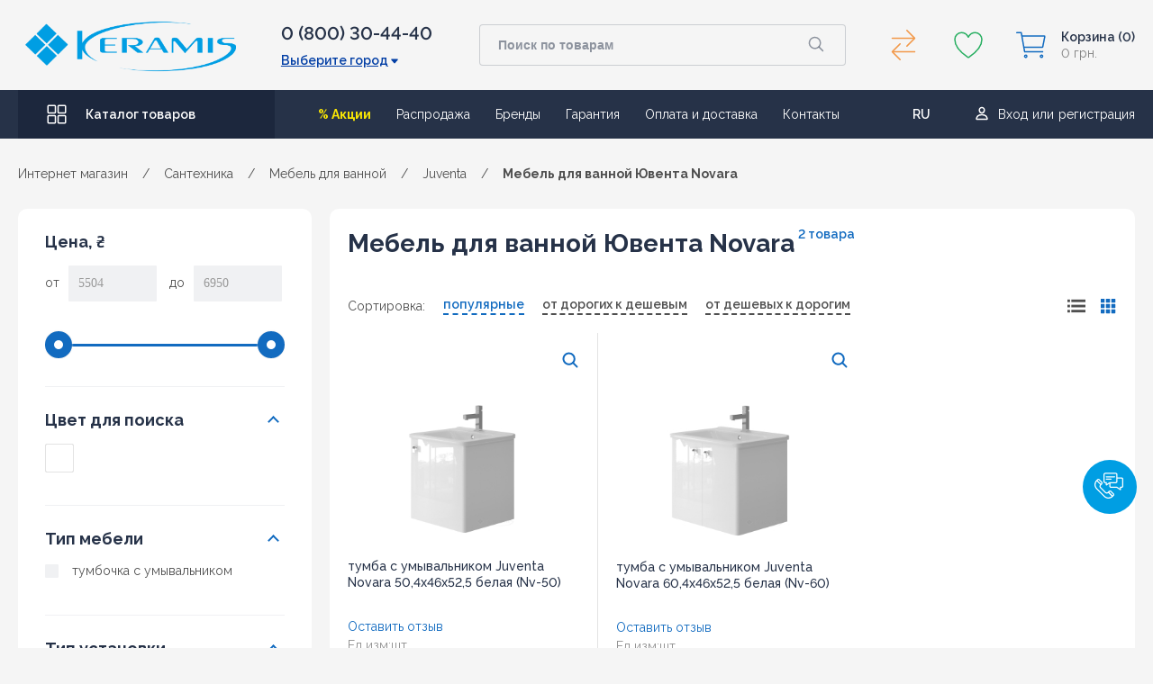

--- FILE ---
content_type: text/html; charset=utf-8
request_url: https://www.keramis.com.ua/category/mebel-dlya-vannoy-yuventa-novara/
body_size: 72062
content:
<!DOCTYPE html><html class="color_scheme_blue"><head><script>(function(w,d,s,l,i){w[l]=w[l]||[];w[l].push({'gtm.start':
        new Date().getTime(),event:'gtm.js'});var f=d.getElementsByTagName(s)[0],
        j=d.createElement(s),dl=l!='dataLayer'?'&l='+l:'';j.async=true;j.src=
        'https://www.googletagmanager.com/gtm.js?id='+i+dl;f.parentNode.insertBefore(j,f);
        })(window,document,'script','dataLayer','GTM-KK4L8D');</script><title>Мебель для ванной Ювента Novara – купить мебель в ванную комнату Ювента Novara в интернет-магазине KERAMIS</title><link rel="shortcut icon" href="/favicon.ico"><meta http-equiv="Content-Type" content="text/html; charset=utf-8"><meta name="Keywords" content="Киев, Харьков, Днепр, Одесса, Львов, Украина"><meta name="Description" content="Купить мебель в ванную комнату Ювента Novara в интернет-магазине KERAMIS. ✔️ Выгодная цена, ✔️ Постоянно действующие скидки и акции ❱❱❱【Мебель для ванной Ювента Novara】 всегда в наличии! ⭐️ Гарантия! ⚡️ Бонусы за покупку ✈️ Быстрая доставка по Украине ► Заказывайте на сайте!"><meta name="it-rating" content="it-rat-cc53517e65858e44b1baabde1f5a8050"><meta name="cmsmagazine" content="da1e55255a95f58f8d50aba0eb013c51"><meta name="viewport" content="width=device-width, initial-scale=1.0, maximum-scale=1.0, user-scalable=0"><meta name="wa-expert-hash" content="afc0edaae7c6242b923747e8345bbb26bfe6b3">



                                                                                        <link rel="alternate" hreflang="uk-UA" href="https://www.keramis.com.ua/uk/category/mebel-dlya-vannoy-yuventa-novara/">
                                                                                                        <link rel="alternate" hreflang="ru-UA" href="https://www.keramis.com.ua/category/mebel-dlya-vannoy-yuventa-novara/">
                        













<link rel="alternate" type="application/rss+xml" title="Keramis" href="https://www.keramis.com.ua/portfolio/rss/"><!-- css --><!-- above start --><style>
    /* main */
    * {
        margin: 0;
        padding: 0;
        box-sizing: border-box;
        font-family: 'Raleway', sans-serif;
        color: #4f4f4f;
        font-style: normal;
        font-weight: 400;
        font-size: 14px;
        line-height: inherit;
        font-feature-settings:
            'pnum' on,
            'lnum' on;
    }

    HTML {
        font-size: 100%;
        -webkit-text-size-adjust: 100%;
    }

    BODY {
        background-color: #f5f5f5;
        overflow-x: hidden;
    }

    @media screen and (max-width: 420px) {
        BODY {
            overflow-x: hidden;
        }
    }

    A, ABBR, ACRONYM, ADDRESS, APPLET, ARTICLE, ASIDE, AUDIO, B, BIG, BLOCKQUOTE, BODY, CANVAS, CAPTION, CENTER, CITE, CODE, CREDENTIALS, DD, DEL, DFN, DIV, DL, DT, EM, EMBED, FIELDSET, FIGCAPTION, FIGURE, FOOTER, FORM, H1, H2, H3, H4, H5, H6, HEADER, HGROUP, HTML, I, IFRAME, IMG, INS, KBD, LABEL, LEGEND, MARK, MENU, NAV, OBJECT, OUTPUT, P, PRE, Q, RUBY, S, SAMP, SECTION, SMALL, SPAN, STRIKE, STRONG, SUB, SUMMARY, SUP, TABLE, TBODY, TD, TFOOT, TH, THEAD, TIME, TR, TT, U, VAR, VIDEO {
        margin: 0;
        padding: 0;
        border: 0;
    }

    A {
        text-decoration: none;
        outline: 0;
    }

    P {
        margin: 0 0 10px;
    }

    IMG {
        height: auto;
        max-width: 100%;
        vertical-align: middle;
        border: 0;
    }

    FORM {
        margin: 0 0 20px;
        max-width: 100%;
    }

    UL {
        list-style: none;
    }

    textarea, input[type="text"], input[type="password"], input[type="datetime"], input[type="datetime-local"], input[type="date"], input[type="month"], input[type="time"], input[type="week"], input[type="number"], input[type="email"], input[type="url"], input[type="search"], input[type="tel"], input[type="color"] {
        transition:
            border linear 0.2s,
            box-shadow linear 0.2s;
    }

    select, textarea, input[type="text"], input[type="password"], input[type="datetime"], input[type="datetime-local"], input[type="date"], input[type="month"], input[type="time"], input[type="week"], input[type="number"], input[type="email"], input[type="url"], input[type="search"], input[type="tel"], input[type="color"], .uneditable-input {
        display: inline-block;
        height: 20px;
        padding: 4px 6px;
        margin-bottom: 10px;
        font-size: 14px;
        line-height: 20px;
        color: #555555;
        vertical-align: middle;
        border-radius: 4px;
    }

    input[type="search"] {
        -webkit-box-sizing: content-box;
        -moz-box-sizing: content-box;
        box-sizing: content-box;
        -webkit-appearance: textfield;
    }

    input, button, select, textarea {
        font-family: "Helvetica Neue", Helvetica, Arial, sans-serif;
    }

    input, textarea {
        cursor: pointer;
    }

    label, input, button, select, textarea {
        font-size: 14px;
        font-weight: normal;
        line-height: 20px;
    }

    input[type="file"], input[type="image"], input[type="submit"], input[type="reset"], input[type="button"], input[type="radio"], input[type="checkbox"] {
        width: auto;
    }

    label, select, button, input[type="button"], input[type="reset"], input[type="submit"], input[type="radio"], input[type="checkbox"] {
        cursor: pointer;
    }
    button, html input[type="button"], input[type="reset"], input[type="submit"] {
        cursor: pointer;
        -webkit-appearance: button;
    }

    @media screen and (max-width: 1000px) {
        .container_mob {
            padding: 0;
        }
    }


    /* header */
    .header {
        display: flex;
        flex-direction: column;
        align-items: center;
        width: 100%;
        margin-bottom: 30px;
    }

    @media screen and (max-width: 1000px) {
        .header {
            background-color: #263248;
            margin: 0;
        }
    }

    .header .container {
        width: 100%;
        max-width: calc(1366px + 40px);
    }

    .container {
        width: 100%!important;
        max-width: calc(1366px + 40px);
        position: relative;
        padding: 0 20px;
        margin: 0 auto;
    }

    @media screen and (min-width: 1300px) {
        .container {
            max-width: calc(1366px + 40px)!important;
        }
    }

    .header-top {
        display: flex;
        padding: 22px 0 23px 0;
        align-items: center;
        max-height: 100px;
    }

    @media screen and (max-width: 1000px) {
        .header-top {
            padding: 9px 0;
        }
    }

    .header .header_mob_btn_menu_wrap {
        width: 24px;
        height: 21px;
    }

    @media screen and (max-width: 1000px) {
        .header_mob_btn_menu_wrap {
            width: 24px;
            height: 24px;
            display: flex;
            align-items: center;
            justify-content: center;
        }
    }

    .header .header_mob_btn_menu {
        height: 5px;
    }

    @media screen and (max-width: 1000px) {
        .header_mob_btn_menu {
            width: 24px;
            height: 6px;
            background: #fff;
            display: block;
            border-radius: 2px;
            cursor: pointer;
        }

        .header_mob_btn_menu::after,
        .header_mob_btn_menu::before {
            content: '';
            width: 24px;
            height: 6px;
            background: #fff;
            display: block;
            border-radius: 2px;
        }

        .header_mob_btn_menu::before {
            transform: translateY(-8px);
        }

        .header .header_mob_btn_menu::after {
            transform: translateY(3px);
        }
    }

    .logo_block {
        margin-right: 50px;
        min-width: 234px;
    }

    @media screen and (max-width: 1150px) {
        .logo_block {
            margin: 0;
        }
    }

    @media screen and (max-width: 1000px) {
        .comp_favor_hide,
        .container-full,
        .favorites_hide,
        .header-top__phone,
        .logo_block {
            display: none;
        }
    }

    .logo_block A {
        display: flex;
    }

    .header-top__phone {
        max-width: 170px;
        width: 100%;
        position: relative;
        margin-left: auto;
        margin-right: 50px;
    }

    .main_phone {
        font-size: 20px;
        font-weight: 600;
        display: block;
        color: #263248;
        margin-bottom: 10px;
    }

    .city {
        font-weight: 600;
        font-size: 14px;
        line-height: 16px;
        text-decoration-line: underline;
        color: #023ea5;
        display: flex;
        align-items: center;
        cursor: pointer;
    }

    .city::after {
        width: 12px;
        height: 12px;
        content: '';
        background-image: url(/wa-data/public/site/themes/keramis2021/img/header/caret-down.svg);
        display: block;
        background-position: 50% 50%;
        margin-left: 1px;
        top: 1px;
        position: relative;
    }

    .descr_city,
    .list_city {
        display: none;
    }

    .header-top__search {
        max-width: 553px;
        width: 100%;
        margin-right: 44px;
        margin-left: auto;
        position: relative;
        background-color: transparent;
    }

    @media screen and (max-width: 1150px) {
        .header-top__search {
            margin-right: 25px;
        }
    }

    @media screen and (max-width: 1000px) {
        .header-top__search {
            max-width: 100%;
            margin: 0 20px;
            border-radius: 4px;
            background-color: transparent;
        }
    }

    .header-top__search FORM {
        position: relative;
        margin: 0;
    }

    .search-wrapper {
        width: 100%;
        transition: .3s;
        background-color: transparent;
    }

    .header-top__search INPUT,
    .header-top__search INPUT[type=search] {
        max-width: 100%;
        width: 100%;
        height: 46px;
        box-sizing: border-box;
        background-color: #f5f5f5;
        border: 1px solid rgba(38,50,72,.2);
        padding-left: 20px;
        border-radius: 4px;
        font-weight: 600;
        font-feature-settings:
            'pnum' on,
            'lnum' on;
        color: #1c273d;
        outline: 0;
        box-shadow: none;
        padding-top: 0;
        padding-bottom: 0;
        margin: 0;
        appearance: none;
    }

    @media screen and (max-width: 1000px) {
        .header-top__search input,
        .header-top__search input[type=search] {
            height: 36px;
        }
    }

    .header-top__search__button {
        all: unset;
        height: 42px;
        width: 60px;
        background-image: url(/wa-data/public/site/themes/keramis2021/img/header/search-outline.svg);
        background-repeat: no-repeat;
        background-position: 50% 50%;
        position: absolute;
        top: 1.5px;
        right: 3px;
        cursor: pointer;
        background-color: transparent;
        border-top-right-radius: 100px;
        border-bottom-right-radius: 100px;
    }

    @media screen and (max-width: 1000px) {
        .header-top__search__button {
            height: 33px;
            width: 34px;
            border-top-right-radius: 50%;
            border-bottom-right-radius: 50%;
        }
    }

    #suggestions {
        display: none;
    }

    .header-top__cart {
        display: flex;
        margin-left: auto;
        position: relative;
        align-items: center;
    }

    @media screen and (max-width: 1200px) {
        .header-top__cart {
            min-width: 180px;
        }
    }

    @media screen and (max-width: 1150px) {
        .header-top__cart {
            margin-left: 0;
        }
    }

    @media screen and (max-width: 1000px) {
        .header-top__cart {
            min-width: unset;
            width: 24px;
            flex-shrink: 0;
        }
    }

    .comp_favor_hide {
        display: flex;
        align-items: center;
    }

    @media screen and (min-width: 1350px) {
        .comp_favor {
            margin-top: 0;
        }
    }

    .compare {
        cursor: pointer;
    }

    .compare_icon,
    .fav_icon {
        min-width: 40px;
        min-height: 40px;
    }

    .tooltipe-cart-comparsion {
        position: relative;
        display: flex;
        width: 100%;
        outline: 0;
        height: 100%;
    }

    .compare-link--empty .circle_num {
        display: none;
    }

    .circle_num {
        width: 20px;
        height: 20px;
        border-radius: 20px;
        background: #eb5757;
        display: flex;
        justify-content: center;
        align-items: center;
        position: absolute;
        right: -5px;
        color: #fff;
        font-weight: 600;
        font-size: 10px;
        line-height: 10px;
    }

    .favorites {
        margin: 0 32px;
    }

    .favorites_hide {
        position: relative;
    }

    .header-top__cart-wishlist {
        cursor: pointer;
        display: flex;
        outline: 0;
    }

    .mini-cart {
        position: relative;
    }

    @media screen and (max-width: 1000px) {
        .mini-cart {
            width: 24px;
        }
    }

    @media screen and (max-width: 600px) {
        .mini-cart {
            max-width: 24px;
        }
    }

    .header-top__cart-basket {
        display: flex;
        position: relative;
        cursor: pointer;
        align-items: center;
    }

    .header_cart_icon {
        background-image: url(/wa-data/public/site/themes/keramis2021/img/header/cart-outline.svg);
        width: 36px;
        height: 36px;
        background-position: 50% 50%;
        background-repeat: no-repeat;
        display: block;
        position: relative;
    }

    @media screen and (max-width: 1000px) {
        .header_cart_icon {
            width: 24px;
            height: 24px;
            background-image: url(/wa-data/public/site/themes/keramis2021/img/header/mob_basket.svg);
        }
    }

    .header-top__cart-basket_descr {
        margin-left: 15px;
    }

    @media screen and (max-width: 1200px) {
        .header-top__cart-basket_descr {
            display: none;
        }
    }

    .header-top__cart-basket_descr P {
        font-weight: 600;
        color: #263248;
        display: flex;
        align-items: center;
        font-size: 14px;
        line-height: 18px;
        margin: 0;
    }

    .header-top__cart-basket_descr SPAN {
        margin: 0;
        color: #828282;
        font-size: 14px;
        line-height: 18px;
        font-weight: 400;
        white-space: nowrap;
    }

    .header-top__cart-basket_descr P SPAN {
        font-weight: 600;
        color: #263248;
        margin: 0;
        margin-left: 3px;
    }

    .mini-cart .header_basket {
        top: auto;
    }

    @media screen and (max-width: 1000px) {
        .header_basket {
            top: 5px;
        }
    }

    .header_basket {
        width: 100%;
        display: flex;
        justify-content: center;
        position: relative;
        top: -100px;
    }

    .header-top__cart-basket_modal {
        display: none;
    }

    .container-full {
        width: 100%;
        background-color: #263248;
        display: flex;
        justify-content: center;
        padding: 0 20px;
        z-index: 6;
    }

    .header-bot {
        max-width: 1366px;
        width: 100%;
        display: flex;
        align-items: center;
        min-height: 54px;
        justify-content: space-between;
    }

    .header-bot_catalog {
        max-width: 285px;
        width: 100%;
        background-color: #1c273d;
        height: 100%;
        display: flex;
        align-items: center;
        cursor: pointer;
        transition: .3s;
    }

    @media screen and (max-width: 1230px) {
        .header-bot_catalog {
            max-width: 220px;
        }
    }

    @media screen and (max-width: 1150px) {
        .header-bot_catalog {
            max-width: 195px;
        }
    }

    @media screen and (max-width: 1100px) {
        .header-bot_catalog {
            max-width: 68px;
        }
    }

    .header-bot_catalog::before {
        content: '';
        width: 24px;
        height: 24px;
        display: block;
        background-image: url(/wa-data/public/site/themes/keramis2021/img/header/grid-outline.svg);
        margin: 0 20px 0 31px;
    }

    .header-bot_catalog SPAN {
        font-weight: 600;
        color: #fff;
    }

    .header-bot NAV {
        margin-left: auto;
    }

    .nav UL {
        display: flex;
        padding: 0;
        margin: 0;
    }

    .nav UL LI {
        margin-right: 28px;
    }

    .page_menu LI A {
        color: #fff;
        line-height: 18px;
        font-feature-settings: 'pnum' on,'lnum' on;
        transition: .3s;
    }

    .page_menu LI:first-child A {
        color: #fae704;
        font-weight: 700;
    }

    .header-bot_lang_login {
        display: flex;
        align-items: baseline;
        position: relative;
        margin-left: auto;
        margin-right: 30px;
    }

    .locale_home {
        display: flex;
        flex-direction: column;
        position: absolute;
        top: -12px;
        left: -4px;
        max-height: 26px;
        min-height: 26px;
        overflow: hidden;
        transition: all .5s;
        cursor: pointer;
    }

    .locale_item {
        width: 40px;
        height: 26px;
        min-height: 26px;
        display: flex;
        justify-content: center;
        align-content: center;
    }

    .locale_item-disable {
        order: 2;
    }

    .locale_item-active {
        order: 1;
        border-bottom: 1px solid #263248;
    }

    .locale_choose .locale_home A {
        width: 40px;
        height: 26px;
        display: flex;
        justify-content: center;
        align-content: center;
    }

    .header-bot .login_block {
        margin-left: 20px;
    }

    .login_block {
        display: flex;
        align-items: center;
        font-family: 'Raleway', sans-serif;
        font-style: normal;
        font-weight: 400;
    }

    .login_block.auth .exit_ent {
        display: flex;
        margin: 10px auto;
    }

    .login_block .exit_ent A {
        color: #fff;
        box-shadow: none;
        font-size: 14px;
        line-height: 18px;
        box-shadow: none;
        transition: .3s;
        padding: 0 12px 0 0;
    }

    .login_block .exit_ent A:first-child {
        border-right: 1px solid #d2d9db;
    }

    .login_block .exit_ent A:last-child {
        padding: 0;
        padding-left: 12px;
    }


    /* header mobile */
    .header_mob_content {
        display: none;
    }

    .bg__aside {
        display: none;
    }
</style>
<style>
    /* breadcrumbs */
    .breadcrumbs {
        margin: 0 0;
        display: flex;
        align-items: center;
        justify-content: flex-start;
    }

    .breadcrumbs__list {
        order: 2;
    }

    .breadcrumbs__list-wrapper {
        display: flex;
        align-items: center;
        justify-content: flex-start;
        flex-wrap: wrap;
    }

    .breadcrumbs__item {
        margin-right: 16px;
        font-size: 14px;
        line-height: 18px;
    }

    .breadcrumbs .breadcrumbs__list-wrapper .breadcrumbs__item:last-child {
        padding-right: 24px;
    }

    .breadcrumbs__link {
        font-size: 14px;
        line-height: 18px;
        color: #4f4f4f;
        transition: color .3s ease-in-out;
    }

    .breadcrumbs__link SPAN {
        color: inherit;
    }

    .breadcrumbs_nextsecond {
        color: #4f4f4f;
        font-weight: 700;
        font-size: 14px;
        line-height: 18px;
        transition: .3s;
    }

    .breadcrumbs__back {
        display: none;
        order: 1;
    }

    @media screen and (max-width: 1000px) {
        .breadcrumbs {
            margin: 20px 0;
        }

        .breadcrumbs__list {
            width: 100%;
            height: 18px;
            overflow: hidden;
            position: relative;
        }

        .breadcrumbs__list-wrapper {
            align-items: flex-start;
            width: 100%;
            height: 100%;
            padding-bottom: 20px;
            box-sizing: content-box;
            flex-wrap: nowrap;
            overflow-x: auto;
            overflow-y: hidden;
        }

        .breadcrumbs__list::after {
            content: "";
            position: absolute;
            top: 0;
            right: 0;
            bottom: 0;
            width: 24px;
            background-image: linear-gradient(to left,rgba(245,245,245,1),rgba(245,245,245,0));
        }

        .breadcrumbs__item {
            white-space: nowrap;
        }

        .breadcrumbs__back {
            display: block;
            background-image: url(/wa-data/public/site/themes/keramis2021/img/home_dev/chevron-next_mob.svg);
            background-repeat: no-repeat;
            background-position: 50% 50%;
            width: 16px;
            height: 16px;
            position: relative;
            margin-right: 16px;
            flex-shrink: 0;
        }

        .breadcrumbs__back::before {
            content: "";
            position: absolute;
            top: -12px;
            right: -12px;
            bottom: -12px;
            left: -12px;
        }
    }

    /* category hidden */
    #categorypage {
        margin-bottom: 86px;
    }

    #categorypage.no-coll {
        margin-bottom: 0;
        padding-top: 0!important;
    }

    .catalog {
        display: flex;
        justify-content: center;
        width: 100%;
        margin-bottom: 100px;
        position: relative;
        z-index: 3;
        background-color: #f5f5f5;
        padding-top: 30px!important;
    }

    .catalog__list {
        border-radius: 10px;
        max-width: 1020px;
    }

    .catalog__list#pagecontent {
        background: 0 0;
        padding: 0;
        width: calc(100% - 346px)!important;
    }

    .pagecontent-wrap {
        background-color: #fff;
        border-radius: 10px;
    }

    .no-collection-cat {
        padding: 0;
        background: 0 0;
        border-radius: 0;
    }

    .catalog_title {
        display: flex;
        padding-top: 30px;
        position: relative;
        z-index: 4;
    }

    .catalog .catalog_title {
        margin: 0;
        padding: 30px 20px;
    }

    .catalog_title h1 {
        color: #263248!important;
        font-weight: 700!important;
        font-size: 28px!important;
        line-height: 18px!important;
        margin: 0;
    }

    .no-collection-cat-content {
        padding: 20px;
        background-color: #fff;
        border-radius: 10px;
    }

    table {
        max-width: 100%;
        background-color: transparent;
        border-collapse: collapse;
        border-spacing: 0;
    }

    #pagecontent p {
        margin: 0 0 10px 0;
        color: #666;
        font-size: 13px;
        line-height: 17px;
    }

    @media screen and (max-width: 1280px) {
        .catalog__list {
            max-width: 895px;
        }
    }

    @media screen and (max-width: 1000px) {
        #categorypage {
            padding-top: 0!important;
            margin-bottom: 40px;
        }

        .catalog__list {
            max-width: 100%;
        }

        .catalog__list#pagecontent {
            width: 100%!important;
        }

        .catalog_title {
            margin: 0;
            padding: 22px 10px 14px;
            border-top-left-radius: 4px;
            border-top-right-radius: 4px;
        }

        .pagecontent-wrap .catalog_title {
            padding: 22px 10px 14px 10px;
        }

        .catalog_title h1 {
            line-height: 26px!important;
        }

        .pagecontent-wrap .catalog_title h1 {
            padding: 0!important;
            font-size: 18px!important;
        }
    }

    @media screen and (max-width: 500px) {
        .catalog__list {
            padding-left: 0;
            padding-right: 0;
        }
    }

    /* empty category */
    #categorypage.empty--categoty {
        padding-top: 0!important;
    }

    .categ_center_part.mLeft {
        margin-left: 20px;
        float: left;
    }

    .categ_center_part.mLeft,
    .categ_center_part.mRight {
        width: calc(100% - 240px);
    }

    .pagecontent-wrap.no-products-cat {
        background: 0 0;
    }

    .no-products-cat .catalog_title {
        padding: 30px 0;
    }

    .main_category_wrap {
        display: flex;
        flex-wrap: wrap;
        background-color: #fff;
        border-radius: 10px;
    }

    .categ_center_part.mLeft .main_category_wrap {
        margin-bottom: 36px;
    }

    .catalog__sorting {
        display: flex;
        width: 100%;
        justify-content: space-between;
        padding: 0 20px;
        margin-bottom: 30px;
    }

    #product-list .catalog__sorting {
        margin-top: 20px;
        margin-bottom: 20px;
    }

    .fiwex-tooltip-content {
        display: none;
    }

    .productsperpage-form {
        display: none;
    }

    .category-view {
        -webkit-box-align: center;
        -ms-flex-align: center;
        align-items: center;
        display: -webkit-box;
        display: -ms-flexbox;
        display: flex;
    }

    #product-list .category-view {
        margin-left: 20px;
    }

    .view-options {
        display: flex;
    }

    .switch_list,
    .switch_tile {
        display: flex;
        justify-content: center;
        align-items: center;
        width: 20px;
        height: 20px;
        cursor: pointer;
    }

    .switch_list svg {
        fill: #4f4f4f;
    }

    .switch_list svg,
    .switch_tile svg {
        fill: #4f4f4f;
        -webkit-transition: .3s;
        -o-transition: .3s;
        transition: .3s;
    }

    .switch_list.active svg,
    .switch_tile.active svg {
        fill: #126bc0;
    }

    .switch_tile {
        margin-left: 15px;
        fill: #126bc0;
    }

    .catalog__list_item {
        display: flex;
        flex-wrap: wrap;
        width: 100%;
        max-width: 1020px;
    }

    .category-products {
        position: relative;
    }

    #categorypage .without-filter .catalog__list_item {
        max-width: 100%;
    }

    @media screen and (max-width: 1000px) {
        .no-products-cat .catalog_title {
            padding: 5px 0 15px 0!important;
        }

        .catalog__sorting {
            background-color: #fff;
            margin-bottom: 0;
            padding: 0 10px;
            flex-wrap: wrap;
            align-items: center;
            justify-content: space-between;
            padding-bottom: 30px;
        }

        #product-list .catalog__sorting {
            padding: 0 10px 20px;
            margin: 0;
            margin-bottom: 10px;
            padding-top: 0;
        }

        .category-view {
            display: none;
        }
    }

    /* top category */
    .catalog.cat-depth-0 {
        margin-top: 31px;
    }

    #categorypage.catalog.cat-depth-0 {
        margin-bottom: 50px;
        margin-top: 0;
    }

    .category-banners {
        width: 100%;
        margin: 10px 0;
    }

    .category-banners .banner_block {
        width: 100%!important;
        height: 290px;
    }

    .catalog .category-banners .banner_block {
        height: 150px;
    }

    .category-banners::after {
        content: '';
        display: block;
        clear: both;
    }

    .category-banners .category-banner {
        display: block;
        width: 100%;
        height: 290px;
        background-position: center center;
        background-size: cover;
        background-repeat: no-repeat;
    }

    .catalog .category-banners .category-banner {
        height: 150px;
        border-radius: 4px;
    }

    .main_category_item_wrap {
        position: relative;
        max-width: 25%;
        width: 100%;
        min-height: 472px;
        max-height: 472px;
        border-right: 1px solid #f5f5f5;
        border-bottom: 1px solid #f5f5f5;
    }

    .pagecontent-wrap.no-products-cat .main_category_wrap .main_category_item_wrap {
        transition: .3s;
    }

    .main_category_item {
        padding: 40px 0;
        min-height: 472px;
        z-index: 1;
        position: absolute;
        width: 100%;
        display: flex;
        flex-direction: column;
        align-items: center;
    }

    .categ_center_part.mLeft .main_category_item_link_img {
        padding: 0 24px;
    }

    .main_category_item_link_img {
        padding: 0 36px;
        max-width: 100%;
    }

    .main_category_item_img {
        max-width: 268px;
        width: 100%;
        max-height: 175px;
        height: 175px;
        display: flex;
        align-items: center;
        justify-content: center;
    }

    .main_category_item_img img {
        height: auto;
        width: 100%;
    }

    .category_item_title {
        padding: 25px 36px 14px 36px;
        width: 100%;
        position: relative;
        background-color: #fff;
    }

    .pagecontent-wrap.no-products-cat .main_category_wrap .category_item_title {
        background: 0 0;
    }

    .category_item_title_link {
        font-weight: 700;
        font-size: 18px;
        line-height: 24px;
        color: #263248;
        transition: .3s;
    }

    .main_category_item_list {
        max-height: 122px;
        overflow: hidden;
        transition: all .3s;
        width: 100%;
        padding-left: 36px;
        background-color: #fff;
        transition: .3s;
        margin: 0;
    }

    .pagecontent-wrap.no-products-cat .main_category_wrap .main_category_item_list {
        background: 0 0;
    }

    .main_category_item_list_item {
        margin-bottom: 8px;
        transition: .3s;
    }

    #pagecontent ul li {
        color: #666;
        font-size: 13px;
        line-height: 17px;
    }

    .main_category_item_list_item_link {
        font-weight: 500;
        transition: .3s;
        color: #4f4f4f;
    }

    .main_category_item_list_all {
        margin-top: 11px;
        width: 100%;
        padding-left: 36px;
    }

    .main_category_item_list__hide_all_text, .main_category_item_list_all_text {
        cursor: pointer;
        display: flex;
        align-items: center;
        max-width: max-content;
    }

    .main_category_item_list__hide_all_text {
        display: none;
        max-width: unset!important;
    }

    .main_category_item_list__hide_all_text span,
    .main_category_item_list_all_text span {
        color: #126bc0;
        font-weight: 600;
        padding-bottom: 2px;
        border-bottom: 1.5px dashed #126bc0;
        transition: .3s;
    }

    .main_category_item_list__hide_all_arrow,
    .main_category_item_list_all_arrow {
        width: 14px;
        height: 14px;
        display: block;
        margin-left: 8px;
        background-image: url(/wa-data/public/site/themes/keramis2021/img/category/categ_arrow.svg);
        background-repeat: no-repeat;
        background-position: 50%;
        background-size: contain;
    }

    .main_category_item_list__hide_all_arrow {
        transform: rotate(180deg);
    }

    @media screen and (max-width: 1000px) {
        .category-banners {
            display: none;
        }

        .main_category_wrap {
            border-radius: 4px;
        }

        .main_category_item_wrap {
            max-width: 33.33%;
        }
    }

    @media screen and (max-width: 700px) {
        .main_category_item_wrap {
            max-width: 50%;
        }
    }

    @media screen and (max-width: 620px) {
        .main_category_item_link_img {
            padding: 0 40px;
        }

        .main_category_item_img {
            max-width: 240px;
            max-height: 157px;
        }
    }

    @media screen and (max-width: 460px) {
        .main_category_wrap {
            justify-content: center;
        }

        .main_category_item_wrap {
            max-width: 100%;
            border-right: none;
        }
    }

    /* top category + filter */
    .aside__catalog_bg {
        position: fixed;
        background-color: rgba(0,0,0,.6);
        width: 100%;
        height: 100%;
        top: 0;
        left: 0;
        z-index: 3;
        display: none;
    }

    .aside__catalog {
        max-width: 326px;
        min-width: 326px;
        margin-right: 20px;
        width: 100%;
        transition: .3s;
    }

    .filter-block {
        margin: 0;
        padding: 0;
    }

    .filter_mob_title {
        display: none;
    }

    .filter-currents {
        margin: 0 0 10px 0;
        padding: 0;
        border: 1px solid #dde7eb;
        border-radius: 6px;
        border: none!important;
    }

    .filter-bl-new .selected_filter_params {
        background: #fff;
        border-radius: 10px;
        padding: 30px;
        display: -webkit-box;
        display: -ms-flexbox;
        display: flex;
        -ms-flex-wrap: wrap;
        flex-wrap: wrap;
        -webkit-box-orient: vertical;
        -webkit-box-direction: normal;
        -ms-flex-direction: column;
        flex-direction: column;
    }

    .filter-currents .filter-title {
        border-radius: 6px 6px 0 0;
        border-bottom: 1px solid #dde7eb;
        height: 30px;
        background: #fff;
        background: -webkit-gradient(linear,0 0,0 bottom,from(#fff),to(#f2f8fa));
        background: -webkit-linear-gradient(#fff,#f2f8fa);
        background: -moz-linear-gradient(#fff,#f2f8fa);
        background: -ms-linear-gradient(#fff,#f2f8fa);
        background: -o-linear-gradient(#fff,#f2f8fa);
        background: -webkit-gradient(linear,left top,left bottom,from(#fff),to(#f2f8fa));
        background: linear-gradient(#fff,#f2f8fa);
    }

    .filter-bl-new .selected_filter_params .filter-title {
        width: 100%;
        background: 0 0;
        border: none;
        height: auto;
        border-radius: 0;
    }

    .filter-currents .filter-title span {
        float: left;
        display: block;
        height: 30px;
        line-height: 30px;
        padding: 0 0 0 10px;
        text-transform: uppercase;
        font-size: 14px;
        color: #454545;
    }

    .filter-bl-new .selected_filter_params .filter-title span {
        font-style: normal;
        font-weight: 600;
        font-size: 14px;
        line-height: 18px;
        float: none;
        height: auto;
        text-transform: inherit;
        padding: 0;
        margin-bottom: 16px;
    }

    .filter-bl-new .info-text-results {
        -webkit-box-ordinal-group: 2;
        -ms-flex-order: 1;
        order: 1;
        margin-top: 6px;
    }

    .filter-bl-new .selected_filter_params .reset-bl {
        -webkit-box-ordinal-group: 3;
        -ms-flex-order: 2;
        order: 2;
        width: 100%;
        margin-top: 22px;
    }

    .reset-link {
        font-weight: 600;
        font-size: 14px;
        line-height: 18px;
        padding-bottom: 3px;
        color: #126BC0;
        border-bottom: 1.5px dashed #126BC0;
    }

    .filter-bl-new .filters {
        border: none!important;
    }

    .filter-block .filter-sections {
        margin: 0 0 10px 0;
        padding: 0;
        border: 1px solid #dde7eb;
        border-radius: 6px;
    }

    .filter-block .filter-sections form {
        margin: 0;
    }

    .filter-bl-new .filters .filters-form-wrapper {
        background: #fff;
        border-radius: 10px;
        padding: 25px 30px 30px 30px;
    }

    .filter-block .filter-sections .filter-category-div {
        border-bottom: 1px solid #dde7eb;
        padding: 5px 10px;
    }

    .filter-bl-new .filters .filters-form-wrapper>.filter-param {
        background: 0 0;
        border: none;
        border-radius: 0;
        padding: 0;
        border-bottom: 1px solid #f0f1f3;
        margin-bottom: 25px;
        padding-bottom: 30px;
    }

    .filter-block .filter-sections .filter-category-div.filter-price {
        border-radius: 6px 6px 0 0;
    }

    .filter-bl-new .filters .filter-param.last-param {
        margin-bottom: 0;
        padding-bottom: 0;
        border-bottom: 0;
    }

    .filter-block .filter-sections .filter-category-div .filter-category-title {
        display: block;
        position: relative;
        text-transform: uppercase;
        font-size: 14px;
        color: #454545;
        text-shadow: 1px 1px 1px rgb(3 106 150 / 20%);
        margin-bottom: 12px;
        font-weight: 700;
        margin: 0;
        padding: 10px 0 15px;
        cursor: pointer;
        -moz-user-select: none;
        -khtml-user-select: none;
        -webkit-user-select: none;
        -ms-user-select: none;
        user-select: none;
    }

    .filter-bl-new .filters .filters-form-wrapper .filter-param .filter-category-title {
        padding-top: 0;
        font-style: normal;
        font-weight: 700;
        font-size: 18px;
        line-height: 24px;
        padding-bottom: 14px;
        color: #263248;
        text-shadow: none;
        text-transform: inherit;
    }

    .filter-block .filter-sections .filter-category-div #filter-title-price.filter-category-title {
        padding-top: 0;
    }

    .slider {
        position: relative;
        overflow: hidden;
    }

    div.slider {
        padding-top: 25px;
        position: relative;
    }

    .filter-bl-new .filters .filters-form-wrapper .filter-param div.slider {
        padding: 0;
    }

    .filter-block .filter-sections .filter-category-div:after {
        content: '';
        display: block;
        height: 0;
        clear: both;
    }

    .filter-bl-new .filters .filters-form-wrapper .filter-input-range-from,
    .filter-bl-new .filters .filters-form-wrapper .filter-input-range-to {
        text-align: left;
        padding: 0 10px!important;
        color: #263248;
    }

    #filter-input-price-from,
    #filter-input-price-to {
        width: 30%;
        margin: 0;
        padding: 0;
    }

    #filter-input-price-from,
    #filter-input-price-to {
        background: #F0F1F3;
        border-radius: 1px;
        width: 98px!important;
        height: 40px!important;
        border: 1px solid transparent;
        box-shadow: none;
        margin: 0 10px!important;
    }

    #filter-input-price-to {
        margin-right: 0!important;
    }

    .filter-param .slider .min,
    .filter-param .slider .max {
        background: #F0F1F3;
        border-radius: 1px;
        width: 72px!important;
        height: 40px!important;
        border: 1px solid transparent;
        box-shadow: none;
        margin: 0 10px!important;
    }

    .filter-category-div .filter-category-title i {
        transition: .3s;
    }

    .filter-block .filter-sections .filter-category-div .filter-category-title i {
        float: right;
        width: 16px;
        height: 16px;
        cursor: pointer;
        position: relative;
    }

    .filter-bl-new.filter-block .filter-sections .filter-category-div .filter-category-title i {
        width: 20px;
        height: 20px;
        top: 4px;
    }

    .filter-block .filter-sections .filter-category-div .filter-category-title i::after {
        content: '';
        display: block;
        position: absolute;
        top: 5px;
        left: 3px;
        width: 9px;
        height: 9px;
        -webkit-transform: rotate(45deg);
        -moz-transform: rotate(45deg);
        -ms-transform: rotate(45deg);
        transform: rotate(45deg);
    }

    .filter-bl-new.filter-block .filter-sections .filter-category-div .filter-category-title i::after {
        width: 7px;
        height: 7px;
    }

    .filter-block .filter-sections .filter-category-div:not(.collapsed) .filter-category-title i::after {
        border-top: 1px solid #000;
        border-left: 1px solid #000;
    }

    .filter-bl-new.filter-block .filter-sections .filter-category-div:not(.collapsed) .filter-category-title i::after {
        border-top: 2px solid #126bc0;
        border-left: 2px solid #126bc0;
    }

    .filter-block .filter-sections .filter-category-div .filter-category-title b {
        cursor: pointer;
    }

    .filter-bl-new.filter-block .filter-sections .filter-category-div .filter-category-title b {
        color: #263248;
    }

    .filter-bl-new .filters .filters-form-wrapper .filter-param .filter-category-title b {
        font-size: 18px!important;
    }

    .filter-block .filter-sections .filter-category-div .filter-variant-div {
        float: left;
        margin-bottom: 3px;
    }

    .filter-bl-new.filter-block .filter-sections .filter-category-div .filter-variant-div {
        float: none;
        margin-bottom: 10px;
        width: 100%!important;
    }

    .filter-bl-new.filter-block .filter-sections .filter-category-div .filter-variant-div:nth-child(n+9) {
        display: none;
    }

    .checkbox__option {
        display: flex;
        max-width: 100%;
        position: relative;
        cursor: pointer;
        align-items: center;
        color: #263248;
        margin-bottom: 10px;
    }

    .filter-block .filter-sections .filter-category-div .filter-label {
        margin: 0 0 1px 0;
        padding: 0;
        font-size: 13px;
        line-height: 17px;
        color: #666;
        text-shadow: 1px 1px 1px rgb(0 0 0 / 10%);
    }

    .filter-bl-new.filter-block .filter-sections .filter-category-div .filter-label {
        font-style: normal;
        font-weight: 500;
        font-size: 14px;
        line-height: 18px;
        color: #263248;
        text-shadow: none;
        margin-bottom: 0;
    }

    .filter-block .filter-sections .filter-category-div .filter-checkbox {
        margin: 0;
        padding: 0;
        position: relative;
        top: -1px;
    }

    .filter-bl-new.filter-block .filter-sections .filter-category-div .filter-checkbox {
        width: 15px;
        height: 15px;
        margin-right: 10px;
        top: -2px;
    }

    .custom__checkbox {
        min-width: 13px;
        min-height: 13px;
        background-color: #f0f1f3;
        border: 1px solid #f0f1f3;
        border-radius: 1px;
        display: block;
        transition: .3s;
        margin-right: 15px;
        position: relative;
    }

    .filter-param .custom__checkbox {
        min-width: 15px;
        min-height: 15px;
        background-repeat: no-repeat;
    }

    .filter-link:link, .filter-link:visited,
    .filter-link:hover, .filter-link:active,
    .seofilter-link:link, .seofilter-link:visited,
    .seofilter-link:hover, .seofilter-link:active {
        color: inherit !important;
        font: inherit !important;
        text-decoration: inherit !important;
        cursor: inherit !important;
        border-bottom: inherit !important;
    }

    .btn-filter-show span {
        font-style: normal;
        font-weight: 600;
        font-size: 14px;
        line-height: 18px;
        color: #126bc0;
        -webkit-transition: .3s;
        -o-transition: .3s;
        transition: .3s;
        -webkit-box-align: center;
        -ms-flex-align: center;
        align-items: center;
        padding-bottom: 3px;
        cursor: pointer;
        margin-top: 16px;
    }

    .filter-bl-new .filters .filters-form-wrapper .filter-param .btn-filter-show .btn-open {
        display: -webkit-inline-box;
        display: -ms-inline-flexbox;
        display: inline-flex;
    }

    .btn-filter-show span>span {
        margin-top: 0;
        border-bottom: 1px dashed #126bc0;
        pointer-events: none;
    }

    .btn-filter-show span svg {
        margin-left: 8px;
    }

    .filter-bl-new .filters .filters-form-wrapper .filter-param .btn-filter-show .btn-close {
        display: none;
    }

    .filter-block .filter-sections .filter-category-div .filter-subcategory-div.color-block {
        padding-top: 5px;
    }

    .filter-bl-new.filter-block .filter-sections .filter-category-div .filter-subcategory-div.color-block {
        padding-top: 0;
        display: -webkit-box;
        display: -ms-flexbox;
        display: flex;
        -ms-flex-wrap: wrap;
        flex-wrap: wrap;
        margin: 0 -3px;
    }

    .filter-bl-new.filter-block .filter-sections .filter-category-div .filter-subcategory-div.color-block .filter-variant-div {
        float: none;
        width: 32px!important;
        height: 32px;
        margin: 0 3px 6px 3px;
    }

    .filter-bl-new.filter-block .filter-sections .filter-category-div .filter-subcategory-div.color-block .filter-variant-div label {
        margin: 0;
        width: 100%;
        height: 100%;
    }

    .filter-block .filter-sections .filter-category-div .filter-subcategory-div.color-block .filter-checkbox {
        display: none;
    }

    .color__arrow {
        width: 32px;
        height: 32px;
        display: flex;
        justify-content: center;
        align-items: center;
        background-position: 50% 50%;
        background-repeat: no-repeat;
        border: 1px solid #e3e3e3;
        border-radius: 2px;
    }

    .filter-block .filter-sections .filter-category-div .filter-subcategory-div.color-block .color-tooltip {
        display: none;
    }

    .filter-block .filter-sections .filter-category-div .filter-subcategory-div.color-block .color-tooltip .icon16.color {
        display: none;
    }

    .color-box {
        display: inline-block;
        height: 22px;
        width: 22px;
        border: 1px solid #cfdde1;
        margin: 0;
        padding: 0;
    }

    .filter-block .filter-sections .filter-category-div .filter-subcategory-div.color-block .color-box {
        position: absolute;
        top: 0;
        left: 0;
    }

    .filter-bl-new.filter-block .filter-sections .filter-category-div .filter-subcategory-div.color-block .color-box {
        width: 100%;
        height: 100%;
        border-radius: 2px;
        border: 1px solid #e3e3e3;
    }

    .filter-block .filter-sections .filter-category-div .filter-subcategory-div.color-block .color-box::after {
        content: '';
        position: absolute;
        width: 100%;
        height: 100%;
        top: 0;
        left: 0;
        background: -webkit-linear-gradient(to top,rgba(255,255,255,1) 0,rgba(255,255,255,0) 40%,rgba(255,255,255,0) 100%);
        background: -moz-linear-gradient(to top,rgba(255,255,255,1) 0,rgba(255,255,255,0) 40%,rgba(255,255,255,0) 100%);
        background: -ms-linear-gradient(to top,rgba(255,255,255,1) 0,rgba(255,255,255,0) 40%,rgba(255,255,255,0) 100%);
        background: -webkit-gradient(linear,left top,left bottom,from(rgba(255,255,255,1)),color-stop(40%,rgba(255,255,255,0)),to(rgba(255,255,255,0)));
        background: -o-linear-gradient(to top,rgba(255,255,255,1) 0,rgba(255,255,255,0) 40%,rgba(255,255,255,0) 100%);
        background: linear-gradient(to top,rgba(255,255,255,1) 0,rgba(255,255,255,0) 40%,rgba(255,255,255,0) 100%);
    }

    .filter-bl-new.filter-block .filter-sections .filter-category-div .filter-subcategory-div.color-block .color-box::after {
        background: 0 0!important;
    }

    .color-box span {
        display: block;
        width: 20px;
        height: 20px;
        border: 1px solid #fff;
    }

    .filter-bl-new.filter-block .filter-sections .filter-category-div .filter-subcategory-div.color-block .color-box span {
        width: 100%;
        height: 100%;
        border: none;
    }

    .filter-block .filter-sections .filter-category-div .filter-subcategory-div.color-block .color-tooltip {
        display: none;
    }

    .filter-block .filter-sections .filter-submit {
        padding: 5px 10px;
        border-radius: 0 0 6px 6px;
    }

    .filter-block .filter-sections .filter-submit {
        background: #fff;
        background: -webkit-gradient(linear,0 0,0 bottom,from(#fff),to(#f2f8fa));
        background: -webkit-linear-gradient(#fff,#f2f8fa);
        background: -moz-linear-gradient(#fff,#f2f8fa);
        background: -ms-linear-gradient(#fff,#f2f8fa);
        background: -o-linear-gradient(#fff,#f2f8fa);
        background: -webkit-gradient(linear,left top,left bottom,from(#fff),to(#f2f8fa));
        background: linear-gradient(#fff,#f2f8fa);
        display: none;
    }

    .catalog__list#pagecontent {
        background: 0 0;
        padding: 0;
        width: calc(100% - 346px)!important;
    }

    .catalog_title span {
        color: #126bc0;
        font-weight: 600;
        position: relative;
        top: -10px;
        margin-left: 4px;
        white-space: nowrap;
    }

    .categ_center_part.mLeft .category_item_title {
        padding: 25px 24px 14px;
    }

    .category-banners {
        padding: 0 20px;
    }

    .bx-wrapper {
        position: relative;
        margin: 0 auto 60px;
        padding: 0;
    }

    #categorypage .category-banners .bx-wrapper {
        margin-bottom: 20px;
    }

    .bx-wrapper .bx-viewport {
        -moz-box-shadow: 0 0 5px #ccc;
        -webkit-box-shadow: 0 0 5px #ccc;
        box-shadow: 0 0 5px #ccc;
        border: solid #fff 5px;
        left: -5px;
        background: #fff;
    }

    .category-banners .bx-wrapper .bx-viewport {
        width: 100%;
        margin: 10px 0;
        box-shadow: none;
        -webkit-box-shadow: none;
        border: 0;
        left: 0;
    }

    .bx-wrapper img {
        max-width: 100%;
        display: block;
    }

    .category-banners .bx-wrapper .bx-pager {
        bottom: 0;
        padding-top: 0;
        width: auto;
        background: #fff;
        text-align: center;
        padding: 5px 8px;
        z-index: 90;
        border-radius: 15px 15px 0 0;
        font-size: 0;
        right: 50px;
    }

    #categorypage .category-banners .bx-wrapper .bx-pager {
        right: 50%;
        transform: translateX(50%);
        padding: 0;
        border-radius: 0;
        background: 0 0;
        bottom: 10px;
        min-height: auto;
        height: 14px;
        display: -webkit-box;
        display: -ms-flexbox;
        display: flex;
        -webkit-box-align: center;
        -ms-flex-align: center;
        align-items: center;
    }

    .bx-wrapper .bx-controls-auto .bx-controls-auto-item,
    .bx-wrapper .bx-pager .bx-pager-item {
        display: inline-block;
    }

    .bx-wrapper .bx-pager.bx-default-pager a {
        background: #666;
        text-indent: -9999px;
        display: block;
        width: 10px;
        height: 10px;
        margin: 0 5px;
        outline: 0;
        -moz-border-radius: 5px;
        -webkit-border-radius: 5px;
        border-radius: 5px;
    }

    #categorypage .category-banners .bx-wrapper .bx-pager.bx-default-pager a {
        background: rgba(255,255,255,.5);
        -webkit-box-shadow: none;
        box-shadow: none;
        border: none;
        margin: 0 5px;
        -webkit-transition: .3s;
        -o-transition: .3s;
        transition: .3s;
        pointer-events: none;
    }

    .bx-wrapper .bx-prev {
        left: 10px;
    }

    .bx-wrapper .bx-next {
        right: 10px;
    }

    .bx-wrapper .bx-controls-direction a {
        position: absolute;
        top: 50%;
        margin-top: -16px;
        outline: 0;
        width: 32px;
        height: 32px;
        text-indent: -9999px;
        z-index: 9999;
    }

    .category-banners .bx-controls-direction .bx-prev {
        background: #fff;
        -webkit-box-shadow: 0 2px 6px rgb(0 0 0 / 25%);
        box-shadow: 0 2px 6px rgb(0 0 0 / 25%);
        width: 30px;
        height: 30px;
        border-radius: 50%;
        background-image: url(/wa-data/public/site/themes/keramis2021/img/main_slider/chevron-back.svg);
        cursor: pointer;
        background-size: 20px 20px;
        background-position: 50% 50%;
        background-repeat: no-repeat;
    }

    .category-banners .bx-controls-direction .bx-next {
        background: #fff;
        -webkit-box-shadow: 0 -2px 6px rgb(0 0 0 / 25%);
        box-shadow: 0 -2px 6px rgb(0 0 0 / 25%);
        width: 30px;
        height: 30px;
        border-radius: 50%;
        background-image: url(/wa-data/public/site/themes/keramis2021/img/main_slider/chevron-back.svg);
        cursor: pointer;
        background-size: 20px 20px;
        background-position: 50% 50%;
        background-repeat: no-repeat;
        -webkit-transform: rotate(180deg);
        -ms-transform: rotate(180deg);
        transform: rotate(180deg);
    }

    @media screen and (max-width: 1280px) {
        .aside__catalog {
            max-width: 284px;
            width: 100%;
            z-index: 5;
        }

        .categ_center_part.mLeft .main_category_item_wrap {
            max-width: 33.333333%;
        }
    }

    @media screen and (max-width: 1000px) {
        .aside__catalog {
            position: absolute;
            z-index: 10;
            left: -100%;
            top: 0;
        }

        .aside__catalog {
            min-width: 320px;
            left: calc(-100% - 20px);
        }

        .filter-bl-new {
            display: none;
        }
    }

    @media screen and (max-width: 700px) {
        .categ_center_part.mLeft .main_category_item_wrap {
            max-width: 50%;
        }
    }

    @media screen and (max-width: 440px) {
        .categ_center_part.mLeft .main_category_item_wrap {
            max-width: unset;
            min-height: unset;
            max-height: unset;
        }

        .categ_center_part.mLeft .main_category_item {
            padding: 20px 0;
            position: static;
            min-height: unset;
        }

        .categ_center_part.mLeft .main_category_item_link_img {
            width: 100%;
        }

        .categ_center_part.mLeft .main_category_item_img {
            width: 100%;
            height: auto;
            max-width: unset;
            max-height: unset;
        }

        .categ_center_part.mLeft .category_item_title {
            padding: 12px 24px 12px;
        }
    }

    /* bottom category */
    .catalog__category_wrap {
        padding: 25px 30px 30px 30px;
        background-color: #fff;
        border-radius: 10px;
        width: 100%;
        margin-bottom: 10px;
        transition: .3s;
    }

    .catalog__category_wrap_title {
        font-weight: 700;
        font-size: 18px;
        line-height: 24px;
        color: #263248;
        margin: 0;
        margin-bottom: 14px;
    }

    .catalog__category {
        margin: 0;
        max-height: 210px;
        overflow: hidden;
        transition: max-height .3s;
    }

    .catalog__category li {
        margin-bottom: 10px;
    }

    .catalog__category li a {
        width: 100%;
        display: flex;
        justify-content: space-between;
        color: #263248;
        font-weight: 500;
        font-size: 14px;
        line-height: 18px;
        transition: .3s;
    }

    .catalog__category .sun-cat-name {
        font-style: normal;
        font-weight: 500;
        font-size: 14px;
        line-height: 18px;
        color: #263248;
        -webkit-transition: .3s;
        -o-transition: .3s;
        transition: .3s;
    }

    .category_list-seeall {
        color: #126bc0;
        font-weight: 600;
        font-size: 14px;
        line-height: 18px;
        border-bottom: 1.5px dashed #126bc0;
        padding-bottom: 3px;
        cursor: pointer;
        display: flex;
        align-items: center;
        max-width: 90px;
        position: relative;
        margin-top: 22px;
        transition: .3s;
        max-width: 95px;
        display: inline-flex;
    }

    .category_list-seeall::after {
        content: '';
        width: 14px;
        height: 14px;
        display: block;
        background-image: url(/wa-data/public/site/themes/keramis2021/img/main_slider/chevron-down.svg);
        position: absolute;
        right: -17px;
        top: 3px;
    }

    .category_list-hide {
        display: none;
    }

    .sort-font-dark {
        display: none;
    }

    .catalog__sorting_wrap {
        display: flex;
        -webkit-box-align: center;
        -ms-flex-align: center;
        align-items: center;
        -ms-flex-wrap: wrap;
        flex-wrap: wrap;
    }

    .title_sort {
        margin-right: 20px;
    }

    .catalog__sorting_item {
        font-weight: 600;
        padding-bottom: 2px;
        border-bottom: 2px dashed #4f4f4f;
        margin-right: 20px;
        cursor: pointer;
        transition: .3s;
    }

    .catalog__sorting_active {
        color: #126bc0;
        border-bottom: 2px dashed #126bc0;
    }

    .catalog__sorting_mob,
    .category_mob,
    .filter_mob {
        cursor: pointer;
    }

    .filter_mob {
        background: #fff;
        border: 1px solid #e3e3e3;
        box-sizing: border-box;
        border-radius: 1px;
        font-weight: 700;
        font-size: 14px;
        line-height: 18px;
        color: #126bc0;
        max-width: 100px;
        width: 100%;
        height: 30px;
        display: flex;
        justify-content: center;
        align-items: center;
        display: none;
    }

    .category_mob {
        max-width: 310px;
        width: 100%;
        background-color: #126bc0;
        border-radius: 3px;
        color: #fff;
        display: flex;
        justify-content: center;
        align-items: center;
        height: 44px;
        font-weight: 600;
        font-size: 14px;
        line-height: 16px;
        display: none;
    }

    .catalog__sorting_mob {
        background: #fff;
        border: 1px solid #e3e3e3;
        box-sizing: border-box;
        border-radius: 1px;
        max-width: 180px;
        width: 100%;
        height: 30px;
        display: flex;
        align-items: center;
        padding: 0 11px;
        display: none;
    }

    .catalog__sorting_mob span {
        font-size: 13px;
        line-height: 12px;
        display: flex;
        align-items: center;
        justify-content: space-between;
        width: 100%;
    }

    /* category products */
    .category-products::before {
        content: "";
        width: 2px;
        height: 100%;
        position: absolute;
        top: 0;
        right: 0;
        background: #fff;
        z-index: 2;
    }

    .category-products::after {
        content: "";
        width: 100%;
        height: 1px;
        position: absolute;
        bottom: 0;
        left: 0;
        background: #fff;
        z-index: 2;
    }

    .catalog__card {
        position: relative;
        max-width: 25%;
        width: 100%;
        background: #fff;
        padding: 60px 20px 30px 20px;
        display: flex;
        flex-direction: column;
        align-items: center;
        transition: .3s;
        z-index: 1;
        border: 1px solid #e3e3e3;
    }

    .catalog__card {
        border: none;
        border-bottom: 1px solid #e3e3e3;
        border-right: 1px solid #e3e3e3;
    }

    .catalog__card:last-child {
        border-right: 0;
    }

    .catalog__find {
        position: absolute;
        background-image: url(/wa-data/public/site/themes/keramis2021/img/catalog_filter/search-outline.svg);
        width: 20px;
        height: 20px;
        background-repeat: no-repeat;
        background-position: 50% 50%;
        right: 20px;
        top: 20px;
        cursor: pointer;
        left: unset!important;
    }

    .zoom_in_icon {
        position: absolute;
        cursor: pointer;
        z-index: 2;
    }

    .purchase {
        margin-bottom: 20px;
        padding: 0;
    }

    #categorypage .category-products .product_brief_block {
        height: 100%;
    }

    #categorypage .category-products .product_brief_block {
        width: 100%;
        display: flex;
        flex-direction: column;
    }

    #categorypage .category-products .product_brief_block {
        width: 100%;
        margin-bottom: 0;
    }

    .catalog_card_img {
        max-width: 235px;
        width: 100%;
        display: flex;
        justify-content: center;
        align-items: center;
    }

    .category-products .catalog__card .catalog_card_img {
        margin: 0 auto;
        margin-bottom: 23px;
    }

    .category-products:not(.view-line) .catalog__card .catalog_card_img {
        height: 0;
        padding-bottom: 65%;
        min-height: fit-content;
        position: relative;
    }

    .category-products:not(.view-line) .catalog__card .catalog_card_img a {
        display: -webkit-box;
        display: -ms-flexbox;
        display: flex;
        width: 100%;
        height: 100%;
        position: absolute;
        top: 0;
        left: 0;
        -webkit-box-pack: center;
        -ms-flex-pack: center;
        justify-content: center;
        -webkit-box-align: center;
        -ms-flex-align: center;
        align-items: center;
    }

    .catalog_card_img *,
    .product_sl_main *,
    .special_img * {
        box-sizing: content-box;
    }

    .catalog_card_img img {
        width: 100%;
        max-width: 235px;
        height: auto;
    }

    .category-products:not(.view-line) .catalog__card .catalog_card_img a img {
        max-height: 100%;
        width: auto;
        max-width: 100%;
        height: auto;
    }

    .catalog__title_wrap {
        width: 100%;
    }

    .catalog__title_wrap {
        display: flex;
        flex-flow: column;
        height: 100%;
    }

    .catalog__title {
        width: 100%;
        display: flex;
        flex-direction: column;
        justify-content: space-between;
        position: relative;
    }

    .category-products .catalog__card .catalog__title {
        margin-bottom: 15px;
    }

    .catalog__title_text {
        color: #263248!important;
        font-style: normal!important;
        font-weight: 500!important;
        font-size: 14px!important;
        line-height: 18px!important;
        margin: 0!important;
    }

    .category-products .catalog__title_text {
        height: 54px;
        -o-text-overflow: ellipsis;
        text-overflow: ellipsis;
        overflow: hidden;
        display: -webkit-box;
        -webkit-line-clamp: 3;
        -webkit-box-orient: vertical;
    }

    .category-products .catalog__card .catalog__title a p {
        -webkit-transition: .3s;
        -o-transition: .3s;
        transition: .3s;
    }

    .catalog__characteristic_full {
        display: none;
        max-width: 430px;
        width: 100%;
    }

    .catalog__descr {
        display: flex;
        flex-direction: column;
        width: 100%;
        max-width: 215px;
    }

    .category-products .product_brief_block .prdbrief_info {
        height: auto!important;
        min-height: 177px;
    }

    .category-products:not(.view-line) .catalog__card .catalog__descr {
        max-width: 100%;
    }

    #categorypage .category-products .product_brief_block .prdbrief_info {
        position: relative;
    }

    #categorypage .category-products .product_brief_block .prdbrief_info {
        height: 100%!important;
        display: flex;
        flex-direction: column;
    }

    .category-products .catalog__descr .prdbrief_options {
        margin-bottom: 0!important;
    }

    .category-products .catalog__card .catalog__descr .prdbrief_options {
        -webkit-box-ordinal-group: 3;
        -ms-flex-order: 2;
        order: 2;
        margin: 3px 0!important;
    }

    #categorypage .category-products .prdbrief_options {
        padding: 0;
        margin: 0 0 10px 0;
        height: 14px;
        overflow: hidden;
    }

    #categorypage .category-products .prdbrief_options p {
        padding: 0;
        margin: 0;
        font-size: 13px;
        line-height: 15px;
        color: #999;
    }

    .category-products .catalog__card .catalog__descr .prdbrief_options span {
        color: #919191;
    }

    .catalog__descr .wrap-pr-icons {
        margin-bottom: 3px;
    }

    .category-products .catalog__card .catalog__descr .rating_block {
        display: -webkit-box!important;
        display: -ms-flexbox!important;
        display: flex!important;
        -webkit-box-align: end;
        -ms-flex-align: end;
        align-items: flex-end;
        margin-bottom: 0!important;
    }

    #categorypage .category-products .rating_block {
        width: auto!important;
        margin-right: 10px;
    }

    #categorypage .category-products .rating_block {
        width: 100%;
        height: 15px;
        margin-bottom: 10px;
    }

    .category-products .catalog__card .catalog__descr .give_feedback {
        background: 0 0!important;
        padding: 0!important;
    }

    #categorypage .category-products .rating_block .give_feedback {
        padding-left: 20px;
        background: url(/wa-data/public/site/themes/keramis2021/img/review_icon.png) no-repeat 0 0;
    }

    .category-products .catalog__card .catalog__descr .give_feedback a {
        color: #126bc0;
        -webkit-transition: .3s;
        -o-transition: .3s;
        transition: .3s;
    }

    .catalog__card_price {
        display: flex;
        justify-content: space-between;
        width: 100%;
        margin-top: 1px;
        align-items: flex-end;
        margin-bottom: 10px;
    }

    .category-products .catalog__card .catalog__descr .catalog__card_price {
        -webkit-box-ordinal-group: 4;
        -ms-flex-order: 3;
        order: 3;
        -ms-flex-wrap: wrap;
        flex-wrap: wrap;
    }

    .catalog__price {
        color: #919191;
        font-weight: 500;
        font-size: 14px;
        display: flex;
        flex-direction: column;
    }

    .price {
        font-weight: 600;
        font-size: 18px;
        line-height: 21px;
        color: #263248;
        margin: 0;
    }

    .price_catalog {
        font-weight: 600;
        font-size: 18px;
        line-height: 21px;
    }

    .catalog_calc {
        width: 101px;
        height: 28px;
        background: #f0f1f3;
        border: 1px solid #e0e0e0;
        border-radius: 2px;
        display: flex;
        justify-content: space-between;
        align-items: center;
    }

    .catalog_calc {
        border: 1px solid #E0E0E0!important;
    }

    .category-products .catalog__descr .catalog_calc {
        -webkit-box-sizing: content-box;
        box-sizing: content-box;
    }

    .category-products .catalog__descr .catalog_calc input {
        height: 100%!important;
    }

    .category-products .catalog__descr .catalog_calc input.catalog__price_total {
        border-left: 1px solid #e0e0e0!important;
        border-right: 1px solid #e0e0e0!important;
        -webkit-transition: 0s;
        -o-transition: 0s;
        transition: 0s;
    }

    .catalog__sale_wrap {
        width: 100%;
        min-height: 26px;
        margin: 10px 0 11px 0;
    }

    .category-products .catalog__card .catalog__descr .catalog__sale_wrap {
        -webkit-box-ordinal-group: 5;
        -ms-flex-order: 4;
        order: 4;
        margin-top: 0;
    }

    .catalog__sale {
        background: rgba(235,87,87,.17);
        border-radius: 2px;
        display: flex;
        align-items: center;
        justify-content: center;
        color: #eb5757;
        font-weight: 600;
        font-size: 12px;
        line-height: 12px;
        padding: 7px 23px;
    }

    .category-products .catalog__card .catalog__descr .catalog__sale_wrap .catalog__sale {
        text-align: center;
        padding: 7px;
    }

    .catalog__group_btn {
        display: flex;
        align-items: center;
        justify-content: space-between;
    }

    .category-products .catalog__card .catalog__descr .catalog__group_btn {
        -webkit-box-ordinal-group: 6;
        -ms-flex-order: 5;
        order: 5;
        margin-top: auto;
    }

    .already_in_cart_custom {
        background: #126BC0!important;
        border-radius: 4px!important;
        font-style: normal!important;
        font-weight: 600!important;
        font-size: 16px!important;
        line-height: 19px!important;
        color: #FFFFFF!important;
        font-family: 'Raleway', sans-serif!important;
        text-align: center!important;
        vertical-align: middle!important;
        width: 135px!important;
        height: 35px!important;
        outline: 0!important;
        margin: auto;
    }

    #categorypage .category-products .prdbrief_add2cart .add2cart_allready_handler {
        display: block;
        text-decoration: none;
        width: 132px;
        height: 32px;
        color: #fff;
        font-size: 14px;
        line-height: 32px;
        text-align: center;
        background: url(/wa-data/public/site/themes/keramis2021/img/new/allready_in_cart.png) no-repeat 0 0;
        cursor: pointer;
    }

    #categorypage .category-products .prdbrief_add2cart.in_cart .not_in_cart,
    #categorypage .category-products .prdbrief_add2cart:not(.in_cart) .already_in_cart,
    #productpage .prdbrief_add2cart.in_cart .not_in_cart,
    #productpage .prdbrief_add2cart:not(.in_cart) .already_in_cart {
        display: none;
    }

    .catalog__group_btn .main_buy {
        background-position: 20% 50%!important;
    }

    #pagecontent .add2cart {
        vertical-align: bottom;
    }

    #categorypage .category-products .prdbrief_add2cart .add2cart {
        font-family: Raleway,sans-serif;
    }

    #categorypage .category-products .prdbrief_add2cart .add2cart {
        background: #126bc0;
        border-radius: 4px;
        width: 135px;
        height: 35px;
        display: flex;
        padding-left: 28px;
        align-items: center;
        outline: 0;
        border: none;
        cursor: pointer;
        transition: .3s;
        margin-right: 10px;
        color: #fff;
        font-weight: 500;
        font-size: 16px;
        line-height: 19px;
    }

    #categorypage .category-products .prdbrief_add2cart.in_cart .already_in_cart,
    #categorypage .category-products .prdbrief_add2cart:not(.in_cart) .not_in_cart
    #productpage .prdbrief_add2cart.in_cart .already_in_cart,
    #productpage .prdbrief_add2cart:not(.in_cart) .not_in_cart {
        display: flex;
    }

    .comp_fav_bl {
        position: relative;
    }

    .comp_fav_bl_custom {
        display: flex;
        align-items: center;
    }

    .shop_compare {
        transition: .3s;
    }

    .shop_compare_cat {
        width: 30px!important;
        height: 30px!important;
        overflow: hidden!important;
        border-radius: 30px!important;
        margin-right: 10px;
    }

    .comp_fav_bl .plugin_pricedown-button,
    .comp_fav_bl .shop_compare,
    .comp_fav_bl .shop_favorites {
        display: flex!important;
        justify-content: center!important;
        align-items: center!important;
    }

    .catalog__group_btn .shop_compare_cat {
        border: none!important;
    }

    #categorypage .comp_fav_bl .shop_compare,
    #categorypage .comp_fav_bl .shop_favorites {
        float: left;
    }

    .btn_comparison {
        background-image: url(/wa-data/public/site/themes/keramis2021/img/speacial_items/swap-horizontal.svg);
        background-repeat: no-repeat;
        border: 1px solid #e0e0e0;
        background-position: 50% 50%;
        transition: .3s;
        background-color: #fff;
        position: relative;
        min-width: 28px;
        min-height: 28px;
    }

    .compare {
        cursor: pointer;
    }

    .comp_fav_bl .plugin_pricedown-button a,
    .comp_fav_bl .shop_compare a,
    .comp_fav_bl .shop_favorites a {
        width: 100%!important;
        padding-top: 0!important;
        margin: 0!important;
        border-radius: 50px;
    }

    .category-products .catalog__card .comp_fav_bl_custom>div a {
        overflow: hidden;
    }

    .catalog__title_wrap .catalog__descr a.btn_comparison.compare {
        height: 100%!important;
        outline: 0;
    }

    #categorypage .comp_fav_bl .shop_compare a,
    #categorypage .comp_fav_bl .shop_favorites a {
        display: block;
        color: transparent;
    }

    #categorypage .comp_fav_bl .shop_compare a,
    #categorypage .comp_fav_bl .shop_favorites a {
        padding: 0;
    }

    .shop_favorites {
        cursor: pointer;
    }

    .comp_fav_bl_custom .shop_favorites {
        background: #fff!important;
        width: 30px!important;
        height: 30px!important;
        border-radius: 30px!important;
        border: 1px solid #E0E0E0!important;
    }

    .shop_favorites a.disable {
        opacity: 1!important;
        cursor: pointer!important;
    }

    .comp_fav_bl_custom .shop_favorites a {
        outline: 0;
        transition: .3s;
    }

    .comp_fav_bl_custom .shop_favorites a {
        background-repeat: no-repeat!important;
        background-position: 50% 50%!important;
        width: 100%!important;
        height: 100%!important;
    }

    .category-products .catalog__card .comp_fav_bl_custom>div a {
        overflow: hidden;
    }

    .catalog__characteristic {
        width: 100%;
        padding: 0 20px;
        box-shadow: 0 4px 10px rgb(38 50 72 / 15%);
        position: absolute;
        z-index: 0;
        padding-right: 13px;
        display: none;
        opacity: 0;
        visibility: hidden;
        top: calc(100% - 20px);
        background-color: #fff;
        left: 0;
    }

    .category-products .product_brief_block .catalog__characteristic {
        top: calc(100% - 10px);
        box-shadow: 0 10px 10px rgb(38 50 72 / 15%);
        padding-right: 20px;
    }

    .catalog__sorting_mob span:after {
        content: '';
        width: 16px;
        height: 16px;
        background-image: url(/wa-data/public/site/themes/keramis2021/img/product/chevron-next.svg);
        background-repeat: no-repeat;
        background-position: 50% 50%;
        transform: rotate(180deg);
        position: relative;
        right: -5px;
    }

    @media screen and (max-width: 1280px) {
        .catalog__card {
            max-width: 33.33%;
        }

        .catalog__descr {
            max-width: 100%;
        }
    }

    @media screen and (max-width: 1000px) {
        .category-view {
            display: none;
        }

        .filter_mob {
            flex-basis: 100%;
            order: 2;
        }

        .catalog__sorting_mob,
        .category_mob,
        .filter_mob {
            display: flex;
        }

        .catalog__sorting_mob,
        .category_mob,
        .filter_mob {
            cursor: pointer;
        }

        .category_mob {
            order: 1;
            width: 100%;
        }

        .catalog__sorting_mob {
            flex-basis: 100%;
            order: 3;
        }

        .category-products::before {
            right: 0;
        }

        .catalog__card {
            max-width: 33.3%!important;
            width: 33.33%;
        }

        .category-products .catalog__card .catalog_card_img {
            margin-bottom: 12px;
        }

        .category-products .catalog__descr .catalog__price {
            margin-right: 20px;
        }

        .category-products .catalog__descr .catalog_calc {
            margin: 0;
            margin-top: 5px;
        }

        .catalog__characteristic {
            display: none!important;
        }
    }

    @media screen and (max-width: 800px) {
        .catalog__card {
            max-width: 50%;
        }
    }

    @media screen and (max-width: 700px) {
        .catalog__card {
            width: 50%!important;
            max-width: 100%!important;
        }

        .category-products .catalog__card .catalog_card_img {
            margin: 0 auto;
            margin-bottom: 12px;
        }

        .catalog__descr {
            max-width: 100%;
        }
    }

    @media screen and (max-width: 690px) {
        .category_mob {
            max-width: 100%;
            width: 100%;
            margin-bottom: 10px;
        }
    }

    @media screen and (max-width: 620px) {
        .catalog__find {
            top: 12px;
            background-size: 16px;
            right: 12px;
        }

        .category-products .catalog__card .catalog__title {
            height: 42px;
        }

        .category-products .catalog__card .catalog__title a p {
            font-size: 11px!important;
            line-height: 14px!important;
            height: 42px;
        }

        #categorypage .category-products .rating_block {
            align-items: center;
        }

        .price_catalog {
            font-size: 18px;
            line-height: 21px;
        }
    }

    @media screen and (max-width: 520px) {
        .category-products:not(.view-line) .catalog__card .catalog_card_img {
            height: 87px;
            min-height: 87px;
            max-height: 87px;
        }
    }

    @media screen and (max-width: 500px) {
        .catalog__card {
            padding: 36px 10px 10px;
        }
    }

    @media screen and (max-width: 400px) {
        .filter_mob {
            max-width: 100px;
            width: 100%;
        }

        .catalog__sorting_mob {
            max-width: 180px;
            width: 100%;
        }
    }

    /* category advantages */
    .category_adventage {
        margin-bottom: 60px;
    }

    .advantages__wrap {
        display: flex;
        justify-content: space-between;
        background: #fff;
        border-radius: 10px;
        padding: 50px 78px;
    }

    .advantages__wrap {
        -ms-flex-wrap: wrap;
        flex-wrap: wrap;
        padding: 50px 80px 40px 80px;
    }

    .advantages__wrap .advantages__item-wrap {
        cursor: pointer;
        margin: 0 10px 10px 10px;
    }

    .advantages__item {
        display: flex;
        align-items: center;
        justify-content: space-between;
        max-width: 191px;
    }

    .advantages__item img {
        margin-right: 23px;
    }

    .advantages__item span {
        font-weight: 600;
        max-width: 138px;
        line-height: 18px;
        color: #4f4f4f;
        font-size: 14px;
        margin: 0;
    }

    @media screen and (max-width: 1000px) {
        .category_adventage {
            display: none;
        }
    }

    /* product slider */
    #special_offers {
        margin: 0;
        padding: 10px 0;
    }

    .special_category_sl,
    .special_sl,
    .special_sl_catalog,
    .special_sl_colection,
    .special_sl_news,
    .special_sl_similar,
    .special_sl_viewed {
        display: flex;
        justify-content: center;
        width: 100%;
        margin-top: 96px;
        position: relative;
    }

    .special_category_sl {
        margin-bottom: 90px;
        display: block;
    }

    .special_category_sl {
        margin-top: 86px;
        margin-bottom: 40px;
    }

    body .special_category_sl {
        margin-bottom: 60px;
    }

    .special__items-title,
    .special__items-title-loocked,
    .special__items-title-new,
    .special__items-title-popular {
        display: flex;
        margin: 15px 0 45px;
    }

    .special__items-title {
        margin-bottom: 40px;
    }

    .special_category_sl .special__items-title .sp_title {
        font-weight: 700;
        font-size: 28px;
        line-height: 18px;
        color: #263248;
        margin: 0;
    }

    .special__items-title span,
    .special__items-title-loocked span,
    .special__items-title-new span,
    .special__items-title-popular span {
        color: #126bc0;
        font-weight: 600;
        margin-top: -10px;
        margin-left: 1px;
        white-space: nowrap;
    }

    .special_category_sl .special__items-title SPAN,
    .special_category_sl .special__items-title-loocked SPAN,
    .special_category_sl .special__items-title-new SPAN,
    .special_category_sl .special__items-title-popular SPAN {
        margin: 0 0 0 4px;
        display: inline-block;
        transform: translateY(-12px);
    }

    .special_category_sl_wrap-outer {
        position: relative;
    }

    .special_category_sl_cat .special_category_sl_wrap {
        width: 100%;
        height: 100%;
        margin: 0;
    }

    .special_category_sl_wrap * {
        outline: 0;
    }

    .special_category_sl .slick-list {
        padding: 10px 0 10px 0;
    }

    body .special_category_sl .slick-list {
        padding-bottom: 40px;
    }

    .slick-track {
        display: flex;
    }

    .special_category_sl_wrap .slick-track {
        align-items: stretch;
        align-content: stretch;
    }

    .special_category_sl .slick-track {
        min-width: 100%!important;
    }

    .slick-slide {
        display: flex!important;
        justify-content: center;
        width: 100%;
        height: auto;
        margin: 0 10px;
    }

    .special_category_sl .slick-slide {
        height: auto;
    }

    .slick-slide div:not([class]) {
        width: 100%;
    }

    .special_category_sl .slick-slide div:not([class]) {
        height: auto;
    }

    .sl_prod_catalog_next,
    .sl_prod_catalog_prev,
    .sl_prod_category_next,
    .sl_prod_category_prev,
    .sl_prod_colection_next,
    .sl_prod_colection_prev,
    .sl_prod_news_next,
    .sl_prod_news_prev,
    .sl_prod_next,
    .sl_prod_prev,
    .sl_prod_similar_next,
    .sl_prod_similar_prev,
    .sl_prod_viewed_next,
    .sl_prod_viewed_prev {
        width: 20px;
        height: 20px;
        position: absolute;
        top: 50%;
        background-image: url(/wa-data/public/site/themes/keramis2021/img/news_main/arrow.svg);
        background-position: 50% 50%;
        background-repeat: no-repeat;
        cursor: pointer;
    }

    .sl_prod_catalog_prev,
    .sl_prod_category_prev,
    .sl_prod_colection_prev,
    .sl_prod_news_prev,
    .sl_prod_prev,
    .sl_prod_similar_prev,
    .sl_prod_viewed_prev {
        left: -20px;
    }

    .special_category_sl .sl_prod_category_next,
    .special_category_sl .sl_prod_category_prev {
        display: -webkit-box;
        display: -ms-flexbox;
        display: flex;
        -webkit-box-align: center;
        -ms-flex-align: center;
        align-items: center;
        -webkit-box-pack: center;
        -ms-flex-pack: center;
        justify-content: center;
        background: 0 0;
        transform: translateY(-50%);
    }

    .special_category_sl .sl_prod_category_prev {
        left: -40px;
    }

    .special_category_sl .sl_prod_category_prev svg {
        width: 9px;
        height: 16px;
    }

    .special_category_sl .sl_prod_category_next {
        right: -40px;
        transform: translateY(-50%) rotate(180deg);
    }

    .special_category_sl .sl_prod_category_next svg {
        width: 9px;
        height: 16px;
    }

    .special_category_sl .sl_prod_category_next,
    .special_category_sl .sl_prod_category_prev {
        outline: 0;
    }

    @media screen and (max-width: 1500px) {
        .special_category_sl .sl_prod_category_prev {
            left: -20px;
        }

        .special_category_sl .sl_prod_category_next {
            right: -20px;
        }
    }

    @media screen and (max-width: 1440px) {
        .sl_prod_catalog_prev,
        .sl_prod_category_prev,
        .sl_prod_colection_prev,
        .sl_prod_news_prev,
        .sl_prod_prev,
        .sl_prod_similar_prev,
        .sl_prod_viewed_prev {
            left: -5px;
        }

        .sl_prod_catalog_next,
        .sl_prod_category_next,
        .sl_prod_colection_next,
        .sl_prod_news_next,
        .sl_prod_next,
        .sl_prod_similar_next,
        .sl_prod_viewed_next {
            right: -5px;
        }
    }

    @media screen and (max-width: 1320px) {
        .sl_prod_catalog_prev,
        .sl_prod_category_prev,
        .sl_prod_colection_prev,
        .sl_prod_news_prev,
        .sl_prod_prev,
        .sl_prod_similar_prev,
        .sl_prod_viewed_prev {
            left: 0;
        }

        .sl_prod_catalog_next,
        .sl_prod_category_next,
        .sl_prod_colection_next,
        .sl_prod_news_next,
        .sl_prod_next,
        .sl_prod_similar_next,
        .sl_prod_viewed_next {
            right: 0;
        }
    }

    @media screen and (max-width: 1000px) {
        .special_category_sl {
            margin-top: 30px;
        }

        body .special_category_sl {
            margin-bottom: 0;
        }

        #categorypage.no-coll .special_category_sl {
            margin-bottom: 0;
        }
    }

    @media screen and (max-width: 700px) {
        .special_category_sl {
            margin-top: 0;
            margin-bottom: 0;
        }

        .special__items-title {
            padding-top: 17px;
        }

        .special__items-title .sp_title {
            font-size: 18px!important;
        }
    }

    @media screen and (max-width: 620px) {
        .special_category_sl_cat .sl_prod_category_next,
        .special_category_sl_cat .sl_prod_category_prev {
            width: 6px;
            height: 12px;
        }

        .special_category_sl_cat .sl_prod_category_next,
        .special_category_sl_cat .sl_prod_category_prev {
            width: 6px;
            height: 12px;
        }

        .special_category_sl_cat .sl_prod_category_prev {
            left: -12px!important;
        }

        .special_category_sl_cat .sl_prod_category_next {
            right: -12px!important;
        }
    }

    @media screen and (max-width: 550px) {
        .special_category_sl .special__items-title SPAN,
        .special_category_sl .special__items-title-loocked SPAN,
        .special_category_sl .special__items-title-new SPAN,
        .special_category_sl .special__items-title-popular SPAN {
            transform: translateY(-6px);
        }
    }

    /* product slider item */
    .special__item {
        background-color: #fff;
        padding: 80px 30px 30px 30px;
        position: relative;
        border-radius: 4px;
        transition: .3s;
        cursor: pointer;
        border-radius: 4px;
        display: flex!important;
        flex-direction: column;
        min-height: 450px;
        max-width: calc(25% - 20px);
        width: 100%;
        margin: 0 10px 20px;
    }

    .special__item_sl {
        background-color: #fff;
        max-width: 100%;
        width: 100%;
        padding: 80px 30px 30px 30px;
        position: relative;
        border-radius: 4px;
        transition: .3s;
        cursor: pointer;
        margin: 0;
    }

    .special_category_sl .special__item_sl {
        height: 100%;
    }

    .special_category_sl_cat .special_category_sl_wrap .special__item {
        margin: 0;
    }

    .special_category_sl_cat .special_category_sl_wrap .special__item_sl {
        height: 100%;
    }

    .special_category_sl .special_category_sl_wrap .special__item_sl {
        margin: 0 10px;
        width: calc(25% - 20px);
    }

    .special__item * {
        box-sizing: content-box;
    }

    .add-whishlist {
        position: absolute;
        width: 30px;
        height: 30px;
        top: 20px;
        right: 20px;
        cursor: pointer;
        display: flex;
        justify-content: center;
        align-items: center;
    }

    .shop_favorites {
        cursor: pointer;
    }

    a.add {
        background-image: url(/wa-data/public/site/themes/keramis2021/img/speacial_items/heart-outline.svg)!important;
    }

    .add-whishlist .shop_favorites a {
        width: 30px;
        height: 30px;
        position: absolute;
        top: 0;
        left: 0;
        overflow: hidden;
        color: transparent;
        background-repeat: no-repeat;
        background-position: 50% 50%;
        transition: .3s;
        display: block;
    }

    .shop_favorites a.disable {
        opacity: 1!important;
        cursor: pointer!important;
    }

    .special_img {
        display: flex;
        align-items: center;
        justify-content: center;
        max-width: 268px;
        max-height: 200px;
        height: 100%;
        width: 100%;
        margin-bottom: 33px;
        min-height: 200px;
        max-height: 100%!important;
    }

    .special_category_sl .special_img {
        max-width: 268px;
        width: 100%;
        height: 100%;
        max-height: 175px;
        min-height: unset;
    }

    .special_category_sl_cat .special_img {
        width: 100%;
        height: 0;
        position: relative;
        padding-bottom: 65.298507%;
    }

    .special_img a {
        height: 100%;
        width: 100%;
        display: flex;
        align-items: center;
        justify-content: center;
    }

    .special_category_sl_cat .special_img A {
        position: absolute;
        top: 0;
        left: 0;
        right: 0;
        bottom: 0;
        display: flex;
        align-items: center;
        justify-content: center;
    }

    .special_category_sl .slick-slide img {
        height: 100%;
        max-height: 175px;
        object-fit: contain;
    }

    .special_category_sl_cat .special_img A IMG {
        width: auto;
        display: block;
        max-width: 100%;
        max-height: 100%;
    }

    .special_category_sl .special__item_sl .special_offers_title {
        height: 54px;
        margin-top: 0;
        margin-bottom: unset!important;
        font-weight: 500!important;
        font-size: 14px!important;
        line-height: 18px!important;
        color: #263248!important;
        transition: .3s;
        max-width: 267px;
        overflow: hidden;
    }

    .special__item_price_wrap {
        display: flex;
        justify-content: space-between;
        width: 100%;
        align-items: flex-end;
        align-items: center;
        margin-top: auto;
    }

    .special_category_sl .special__item_price_wrap {
        margin-top: auto;
        padding-top: 15px;
    }

    .special_category_sl .special__item_price_wrap {
        -webkit-box-align: end;
        -ms-flex-align: end;
        align-items: flex-end;
    }

    .old_price {
        color: #eb5757;
        font-size: 12px;
        font-weight: 500;
        text-decoration: line-through;
        margin-bottom: 3px;
        display: block;
    }

    .price {
        font-weight: 600;
        font-size: 18px;
        line-height: 21px;
        color: #263248;
        margin: 0;
    }

    .special__item_bye {
        display: flex;
        align-items: flex-end;
    }

    .btn_ceramis {
        width: 28px;
        height: 28px;
        border-radius: 30px;
        border: none;
        outline: 0;
        cursor: pointer;
        transition: .3s;
    }

    .btn_comparison {
        background-image: url(/wa-data/public/site/themes/keramis2021/img/speacial_items/swap-horizontal.svg);
        background-repeat: no-repeat;
        border: 1px solid #e0e0e0;
        background-position: 50% 50%;
        margin-right: 10px;
        transition: .3s;
        background-color: #fff;
        margin-left: auto;
        position: relative;
        min-width: 28px;
        min-height: 28px;
    }

    .special__item_bye form {
        margin: 0;
    }

    .btn_bye {
        background-color: #126bc0;
        background-image: url(/wa-data/public/site/themes/keramis2021/img/img/speacial_items/cart-outline.svg);
        background-repeat: no-repeat;
        background-position: 50% 50%;
        width: 30px!important;
        height: 30px;
        position: relative;
    }
</style>
<!-- above end --><link rel="preload" href="https://fonts.googleapis.com/css2?family=Raleway:wght@400;500;600;700&display=swap" as="style" onload="this.onload=null;this.rel='stylesheet'"><link rel="preload" href="/wa-data/public/site/themes/keramis2021/animate.min.css?v1.0.5.88" as="style" onload="this.onload=null;this.rel='stylesheet'"><link rel="preload" href="/wa-data/public/site/themes/keramis2021/default.min.css?v1.0.5.88" as="style" onload="this.onload=null;this.rel='stylesheet'"><link rel="preload" href="/wa-data/public/site/themes/keramis2021/libs/slick/slick.min.css?v1.0.5.88" as="style" onload="this.onload=null;this.rel='stylesheet'"><link rel="preload" href="/wa-data/public/site/themes/keramis2021/libs/slick/slick-theme.min.css?v1.0.5.88" as="style" onload="this.onload=null;this.rel='stylesheet'"><link rel="preload" href="/wa-data/public/site/themes/keramis2021/libs/swiper/swiper-bundle.min.css?v1.0.5.88" as="style" onload="this.onload=null;this.rel='stylesheet'"><link rel="preload" href="/wa-data/public/site/themes/keramis2021/libs/simplebar/simplebar.min.css?v1.0.5.88" as="style" onload="this.onload=null;this.rel='stylesheet'"><link rel="preload" href="/wa-data/public/site/themes/keramis2021/main.min.css?v1.0.5.88" as="style" onload="this.onload=null;this.rel='stylesheet'"><link rel="preload" href="/wa-data/public/site/themes/keramis2021/mobile.min.css?v1.0.5.88" as="style" onload="this.onload=null;this.rel='stylesheet'"><link rel="preload" href="/wa-data/public/site/themes/keramis2021/update.min.css?v1.0.5.88" as="style" onload="this.onload=null;this.rel='stylesheet'"><link rel="preload" href="/wa-content/js/mcustomscrollbar/jquery.mCustomScrollbar.css?v1.0.5.88" as="style" onload="this.onload=null;this.rel='stylesheet'"><link rel="preload" href="/wa-data/public/site/themes/keramis2021/nivo/default.min.css?v1.0.5.88" as="style" onload="this.onload=null;this.rel='stylesheet'"><link rel="preload" href="/wa-data/public/site/themes/keramis2021/nivo/nivo-slider.min.css?v1.0.5.88" as="style" onload="this.onload=null;this.rel='stylesheet'"><link rel="preload" href="/wa-content/jcarousel/skin.css?v1.0.5.88" as="style" onload="this.onload=null;this.rel='stylesheet'"><link rel="preload" href="/wa-content/js/fancybox/jquery.fancybox.css?v1.0.5.88" as="style" onload="this.onload=null;this.rel='stylesheet'"><link rel="preload" href="/wa-content/selectbox/jquery.selectbox.css?v1.0.5.88" as="style" onload="this.onload=null;this.rel='stylesheet'"><link rel="preload" href="/wa-content/bootstrap/css/bootstrap.css?v1.0.5.88" as="style" onload="this.onload=null;this.rel='stylesheet'"><noscript><link href="https://fonts.googleapis.com/css2?family=Raleway:wght@400;500;600;700&display=swap" rel="stylesheet"><link href="/wa-data/public/site/themes/keramis2021/animate.min.css?v1.0.5.88" rel="stylesheet"><link href="/wa-data/public/site/themes/keramis2021/default.min.css?v1.0.5.88" rel="stylesheet"><link href="/wa-data/public/site/themes/keramis2021/libs/slick/slick.min.css?v1.0.5.88" rel="stylesheet"><link href="/wa-data/public/site/themes/keramis2021/libs/slick/slick-theme.min.css?v1.0.5.88" rel="stylesheet"><link href="/wa-data/public/site/themes/keramis2021/libs/swiper/swiper-bundle.min.css?v1.0.5.88" rel="stylesheet"><link href="/wa-data/public/site/themes/keramis2021/libs/simplebar/simplebar.min.css?v1.0.5.88" rel="stylesheet"><link href="/wa-data/public/site/themes/keramis2021/main.min.css?v1.0.5.88" rel="stylesheet"><link href="/wa-data/public/site/themes/keramis2021/mobile.min.css?v1.0.5.88" rel="stylesheet"><link href="/wa-data/public/site/themes/keramis2021/update.min.css?v1.0.5.88" rel="stylesheet"><link href="/wa-content/js/mcustomscrollbar/jquery.mCustomScrollbar.css?v1.0.5.88" rel="stylesheet"><link href="/wa-data/public/site/themes/keramis2021/nivo/default.min.css?v1.0.5.88" rel="stylesheet"><link href="/wa-data/public/site/themes/keramis2021/nivo/nivo-slider.min.css?v1.0.5.88" rel="stylesheet"><link href="/wa-content/jcarousel/skin.css?v1.0.5.88" rel="stylesheet"><link href="/wa-content/js/fancybox/jquery.fancybox.css?v1.0.5.88" rel="stylesheet"><link href="/wa-content/selectbox/jquery.selectbox.css?v1.0.5.88" rel="stylesheet"><link href="/wa-content/bootstrap/css/bootstrap.css?v1.0.5.88" rel="stylesheet"></noscript><link rel="preload" href="/wa-data/public/shop/themes/keramis2021/jquery.bxslider.min.css?v1.0.5.88" as="style" onload="this.onload=null;this.rel='stylesheet'">
<link rel="preload" href="/wa-data/public/shop/themes/keramis2021/swiper/css/swiper.min.css?v1.0.5.88" as="style" onload="this.onload=null;this.rel='stylesheet'">
<link rel="preload" href="/wa-data/public/shop/themes/keramis2021/default.shop.min.css?v1.0.5.88" as="style" onload="this.onload=null;this.rel='stylesheet'">
    <link rel="preload" href="/wa-content/css/jquery-ui/base/jquery.ui.slider.css" as="style" onload="this.onload=null;this.rel='stylesheet'">

<noscript>
    <link href="/wa-data/public/shop/themes/keramis2021/jquery.bxslider.min.css?v1.0.5.88" rel="stylesheet">
    <link href="/wa-data/public/shop/themes/keramis2021/swiper/css/swiper.min.css?v1.0.5.88" rel="stylesheet">
    <link href="/wa-data/public/shop/themes/keramis2021/default.shop.min.css?v1.0.5.88" rel="stylesheet">
            <link href="/wa-content/css/jquery-ui/base/jquery.ui.slider.css" rel="stylesheet">
    </noscript><link href="/wa-apps/shop/plugins/autobadge/css/frontend.min.css?1.7.4" rel="stylesheet">
<link href="/wa-apps/shop/plugins/productsets/css/frontend.min.css?2.5.3" rel="stylesheet">
<link href="/wa-apps/shop/plugins/quickorder/js/dialog/jquery.dialog.min.css?2.6.1.5" rel="stylesheet">
<link href="/wa-apps/shop/plugins/quickorder/css/frontend.min.css?2.6.1.20" rel="stylesheet">
<!-- js --><script src="/wa-content/js/jquery/jquery-1.11.1.min.js?v1.0.5.88" ></script><script src="/wa-content/js/jquery/jquery-migrate-1.2.1.min.js?v1.0.5.88"></script><script src="/wa-data/public/site/themes/keramis2021/libs/salvattore/salvattore.min.js?v1.0.5.88"></script><script src="/wa-data/public/site/themes/keramis2021/libs/slick/slick.min.js?v1.0.5.88"></script><script src="/wa-data/public/site/themes/keramis2021/libs/simplebar/simplebar.min.js?v1.0.5.88"></script><script src="/wa-data/public/site/themes/keramis2021/libs/swiper/swiper-bundle.min.js?v1.0.5.88"></script><script src="/wa-data/public/site/themes/keramis2021/js/inputmask.min.js?v1.0.5.88"></script><script src="/wa-data/public/site/themes/keramis2021/js/new_main.min.js?v1.0.5.88"></script><link rel="canonical" href="https://www.keramis.com.ua/category/mebel-dlya-vannoy-yuventa-novara/"><meta property="og:type" content="article">
<meta property="og:url" content="https://www.keramis.com.ua/category/mebel-dlya-vannoy-yuventa-novara/">
<meta property="og:title" content="Мебель для ванной Ювента Novara – купить мебель в ванную комнату Ювента Novara в интернет-магазине KERAMIS">
<meta property="og:description" content="Купить мебель в ванную комнату Ювента Novara в интернет-магазине KERAMIS. ✔️ Выгодная цена, ✔️ Постоянно действующие скидки и акции ❱❱❱【Мебель для ванной Ювента Novara】 всегда в наличии! ⭐️ Гарантия! ⚡️ Бонусы за покупку ✈️ Быстрая доставка по Украине ► Заказывайте на сайте!">
<!-- Facebook Pixel Code -->
        <script>
        !function(f,b,e,v,n,t,s)
        {if(f.fbq)return;n=f.fbq=function(){n.callMethod?
        n.callMethod.apply(n,arguments):n.queue.push(arguments)};
        if(!f._fbq)f._fbq=n;n.push=n;n.loaded=!0;n.version='2.0';
        n.queue=[];t=b.createElement(e);t.async=!0;
        t.src=v;s=b.getElementsByTagName(e)[0];
        s.parentNode.insertBefore(t,s)}(window, document,'script',
        'https://connect.facebook.net/en_US/fbevents.js');
        fbq('init', '475847952797489');
        fbq('track', 'PageView');
        </script>
        <!-- DO NOT MODIFY --><!-- End Facebook Pixel Code --><script src='https://www.google.com/recaptcha/api.js' async></script><meta name="google-site-verification" content="dP6deigfb5SIgTbAQKPpXB5mAMrCzFl0cJfZkP3VXCk"><script charset="UTF-8" src="//web.webpushs.com/js/push/b8eb47ef9d890622f520f47392dbbdef_1.js" async></script><meta name="google-site-verification" content="-I380aKHzDjebmYVqLaVH6xdElwFVPrxZks-VVdIx1o"></head><body class="body"><!-- Facebook Pixel Code --><noscript><img height="1" width="1" style="display:none" src="https://www.facebook.com/tr?id=475847952797489&ev=PageView&noscript=1" alt=""></noscript><!-- End Facebook Pixel Code --><header class="header"><div class="container"><div class="header-top"><div class="header_mob_btn_menu_wrap"><span class="header_mob_btn_menu"></span></div><div class="logo_block"><a href='/' class="logo_link"><img src="/wa-data/public/site/themes/keramis2021/img/logo.png?v1762156349?v1.0.5.88" width="234" height="55" alt='Плитка и сантехника Keramis'></a></div><div class="header-top__phone"><a class="main_phone" href="tel:0800304440" class="binct-phone-number-1">0 (800) 30-44-40</a><span class="city" id="myCheck" data-empty-city="Выберите город">Выберите город</span>



 <ul class="list_city" id="list_city">
     <div class="list_city-wrap" style="height: 100%;">
                     <li class="city_name" data-city="Киев" data-city-val="ki">
               <span class="city_name_span">Киев</span>
                <ul class="descr_city" data-simplebar>
                    <li class="descr_city__num">
                                                    <a href="tel:+380800304440" class="binct-phone-number-1">0800304440</a>
                                            </li>
                    <li class="descr_city__mail">
                        <a href="mailto:info@keramis.com.ua">info@keramis.com.ua</a> 
                    </li>
                    <li class="descr_city__adress">
                        г. Киев, ул. Козелецкая 24а, 2 этаж, офис 6
                    </li>
                    <li class="descr_city__back">
                        <span class="descr_city__back__text">Другой город</span>
                    </li>
                </ul>
            </li>
                    <li class="city_name" data-city="Харьков" data-city-val="kh">
               <span class="city_name_span">Харьков</span>
                <ul class="descr_city" data-simplebar>
                    <li class="descr_city__num">
                                                    <a href="tel:+380800304440" class="binct-phone-number-1">0800304440</a>
                                            </li>
                    <li class="descr_city__mail">
                        <a href="mailto:info@keramis.com.ua">info@keramis.com.ua</a> 
                    </li>
                    <li class="descr_city__adress">
                        ул. Клочковская, 159<br>ул. Шевченко, 327
                    </li>
                    <li class="descr_city__back">
                        <span class="descr_city__back__text">Другой город</span>
                    </li>
                </ul>
            </li>
                    <li class="city_name" data-city="Одесса" data-city-val="od">
               <span class="city_name_span">Одесса</span>
                <ul class="descr_city" data-simplebar>
                    <li class="descr_city__num">
                                                    <a href="tel:+380800304440" class="binct-phone-number-1">0800304440</a>
                                            </li>
                    <li class="descr_city__mail">
                        <a href="mailto:info@keramis.com.ua">info@keramis.com.ua</a> 
                    </li>
                    <li class="descr_city__adress">
                        Французский бульвар, 9, БЦ Марсель-1, офис 2.
                    </li>
                    <li class="descr_city__back">
                        <span class="descr_city__back__text">Другой город</span>
                    </li>
                </ul>
            </li>
                    <li class="city_name" data-city="Днепр" data-city-val="dn">
               <span class="city_name_span">Днепр</span>
                <ul class="descr_city" data-simplebar>
                    <li class="descr_city__num">
                                                    <a href="tel:+380800304440" class="binct-phone-number-1">0800304440</a>
                                            </li>
                    <li class="descr_city__mail">
                        <a href="mailto:info@keramis.com.ua">info@keramis.com.ua</a> 
                    </li>
                    <li class="descr_city__adress">
                        пр. Александра Поля, 97, офис 13.
                    </li>
                    <li class="descr_city__back">
                        <span class="descr_city__back__text">Другой город</span>
                    </li>
                </ul>
            </li>
                    <li class="city_name" data-city="Львов" data-city-val="lv">
               <span class="city_name_span">Львов</span>
                <ul class="descr_city" data-simplebar>
                    <li class="descr_city__num">
                                                    <a href="tel:+380800304440" class="binct-phone-number-1">0800304440</a>
                                            </li>
                    <li class="descr_city__mail">
                        <a href="mailto:info@keramis.com.ua">info@keramis.com.ua</a> 
                    </li>
                    <li class="descr_city__adress">
                        ул. Героев УПА, 73 корпус 10, офис 10, этаж 2.
                    </li>
                    <li class="descr_city__back">
                        <span class="descr_city__back__text">Другой город</span>
                    </li>
                </ul>
            </li>
                    <li class="city_name" data-city="Запорожье" data-city-val="zp">
               <span class="city_name_span">Запорожье</span>
                <ul class="descr_city" data-simplebar>
                    <li class="descr_city__num">
                                                    <a href="tel:+380800304440" class="binct-phone-number-1">0800304440</a>
                                            </li>
                    <li class="descr_city__mail">
                        <a href="mailto:info@keramis.com.ua">info@keramis.com.ua</a> 
                    </li>
                    <li class="descr_city__adress">
                        
                    </li>
                    <li class="descr_city__back">
                        <span class="descr_city__back__text">Другой город</span>
                    </li>
                </ul>
            </li>
                    <li class="city_name" data-city="Сумы" data-city-val="su">
               <span class="city_name_span">Сумы</span>
                <ul class="descr_city" data-simplebar>
                    <li class="descr_city__num">
                                                    <a href="tel:+380800304440" class="binct-phone-number-1">0800304440</a>
                                            </li>
                    <li class="descr_city__mail">
                        <a href="mailto:info@keramis.com.ua">info@keramis.com.ua</a> 
                    </li>
                    <li class="descr_city__adress">
                        
                    </li>
                    <li class="descr_city__back">
                        <span class="descr_city__back__text">Другой город</span>
                    </li>
                </ul>
            </li>
                    <li class="city_name" data-city="Ивано-Франковск" data-city-val="if">
               <span class="city_name_span">Ивано-Франковск</span>
                <ul class="descr_city" data-simplebar>
                    <li class="descr_city__num">
                                                    <a href="tel:+380800304440" class="binct-phone-number-1">0800304440</a>
                                            </li>
                    <li class="descr_city__mail">
                        <a href="mailto:info@keramis.com.ua">info@keramis.com.ua</a> 
                    </li>
                    <li class="descr_city__adress">
                        
                    </li>
                    <li class="descr_city__back">
                        <span class="descr_city__back__text">Другой город</span>
                    </li>
                </ul>
            </li>
                    <li class="city_name" data-city="Полтава" data-city-val="po">
               <span class="city_name_span">Полтава</span>
                <ul class="descr_city" data-simplebar>
                    <li class="descr_city__num">
                                                    <a href="tel:+380800304440" class="binct-phone-number-1">0800304440</a>
                                            </li>
                    <li class="descr_city__mail">
                        <a href="mailto:info@keramis.com.ua">info@keramis.com.ua</a> 
                    </li>
                    <li class="descr_city__adress">
                        
                    </li>
                    <li class="descr_city__back">
                        <span class="descr_city__back__text">Другой город</span>
                    </li>
                </ul>
            </li>
                    <li class="city_name" data-city="Винница" data-city-val="vi">
               <span class="city_name_span">Винница</span>
                <ul class="descr_city" data-simplebar>
                    <li class="descr_city__num">
                                                    <a href="tel:+380800304440" class="binct-phone-number-1">0800304440</a>
                                            </li>
                    <li class="descr_city__mail">
                        <a href="mailto:info@keramis.com.ua">info@keramis.com.ua</a> 
                    </li>
                    <li class="descr_city__adress">
                        
                    </li>
                    <li class="descr_city__back">
                        <span class="descr_city__back__text">Другой город</span>
                    </li>
                </ul>
            </li>
                    <li class="city_name" data-city="Прочие регионы" data-city-val="another_city">
               <span class="city_name_span">Прочие регионы</span>
                <ul class="descr_city" data-simplebar>
                    <li class="descr_city__num">
                                                    <a href="tel:+380800304440" class="binct-phone-number-1">0800304440</a>
                                            </li>
                    <li class="descr_city__mail">
                        <a href="mailto:info@keramis.com.ua">info@keramis.com.ua</a> 
                    </li>
                    <li class="descr_city__adress">
                        ADDRESS
                    </li>
                    <li class="descr_city__back">
                        <span class="descr_city__back__text">Другой город</span>
                    </li>
                </ul>
            </li>
             </div>    
</ul>
</div><div class="header-top__search"><form method="get" action='/search/' class="search"><div class="search-wrapper"><input id="search" type="search" name="query" class="search-text header-top__search__input" autocomplete="off" placeholder="Поиск по товарам" data-locale="ru_RU"><button class="header-top__search__button" type="submit"></button></div></form><div id="suggestions"></div></div><div class="header-top__cart "><div class="comp_favor comp_favor_hide"><div class="compare compare-leash compare_icon"><a class="header-top__cart-comparsion tooltipe-cart-comparsion compare-link compare-link--empty" href="/compare/" rel="nofollow" data-text-empty="В сравнении нет товаров" data-text-less="Для сравнения необходимо 2 и более товаров" data-text="Сравнение"><div class="count circle_num"></div><img src="/wa-data/public/site/themes/keramis2021/img/header/swap-horizontal.svg" width="40" height="40" alt=""></a></div><div class="favorites favorites--empty favorites_hide fav_icon"><a rel="nofollow" class="header-top__cart-wishlist tooltipe-cart-wishlist js-disabled-favorite-link" data-link="Избранное"><img src="/wa-data/public/site/themes/keramis2021/img/header/heart-outline.svg" width="40" height="40" alt=""></a></div></div><div class=""><div class="mini-cart empty" id="cart"><div class="cart_top"><a href='/cart/' class="header-top__cart-basket"><div class="header_cart_icon"></div><span class="header-top__cart-basket_descr"><p>Корзина<span></span></p><span></span></span></a></div><section class="header_basket mini-cart-dropdown" data-url="/onestep/?web=minicart"><div class="container"><div class="header-top__cart-basket_modal"><div class="header-top__cart-basket_modal_head"><div class="header-top__cart-basket_modal_title">Корзина</div><div class="header-top__cart-basket_modal_close"></div></div><div class="minicart-content"><div class="header-top__cart-basket_modal_list mini-cart-list"></div><div class="header-top__cart-basket_modal_descr_all_price"><span>Всего:</span><div class="header-top__cart-basket_modal_descr_all_price_val">0 грн.</div></div><a class="header-top__cart-basket_modal_order_btn" href="/onestep/">Оформить заказ</a><a class="basket_link" href="/cart/"><span class="basket_link_text">Перейти в корзину</span></a></div></div></div></section></div></div></div></div></div><div class="container-full"><div class="header-bot"><a class="header-bot_catalog"><span>Каталог товаров</span></a><nav class="nav"><ul class="page_menu"><li class="shine"><a href="/promotions/">% Акции</a></li>
<li class="sale_topmenu"><a href="/promotions/rasprodazha/">Распродажа</a></li>
<li><a href="/brands/">Бренды</a></li>
<li><a href="/auxpage_garanty/">Гарантия</a></li>
<li><a href="/auxpage_oplatadostavka/">Оплата и доставка</a></li>
<li><a href="/auxpage_kontakty/">Контакты</a></li>
<!--<li><a href="/auxpage_kontakty/">Салоны</a></li>--></ul></nav><div class="header-bot_lang_login"><div class="locale_choose" data-lang="ru_RU"><div class="locale_home">




                                                                                                        <div class="locale_item locale_item-disable">
                <a class="locale-link locale-link--disable" href="https://www.keramis.com.ua/uk/category/mebel-dlya-vannoy-yuventa-novara/" title="Українська" rel="alternate">UA</a>
            </div>
                                                                                                            <div class="locale_item locale_item-active">
                <span class="locale-link locale-link--active" title="Русский">RU</span>
            </div>
            
















</div></div></div><div id="login" class="login_block"><span class="header-bot_login"><span class="header-bot_login_link"><a href="/login/" class="login-link header-bot_login_log" data-target="#myModal" role="button" data-toggle="modal" rel="nofollow">Вход</a><span>или</span><a href="/signup/" class="header-bot_login_reg">регистрация</a></span></span></div></div></div></header><div class="header_mob_content" id="header_mob_content"><div class="header_mob_logo_lang"><a href='/' class="logo_link"><img src="/wa-data/public/site/themes/keramis2021/img/logo.png?v1762156349?v1.0.5.88" width="234" height="55" alt="Плитка и сантехника Keramis"></a><div class="header_mob_lang" data-lang="ru_RU"><div class="locale_home">




                                                                                                        <div class="locale_item locale_item-disable">
                <a class="locale-link locale-link--disable" href="https://www.keramis.com.ua/uk/category/mebel-dlya-vannoy-yuventa-novara/" title="Українська" rel="alternate">UA</a>
            </div>
                                                                                                            <div class="locale_item locale_item-active">
                <span class="locale-link locale-link--active" title="Русский">RU</span>
            </div>
            
















</div></div></div><div class="header_mob_catalog"><span>Каталог товаров</span></div><div class="header_mob_dark_wrap header_mob_home"><a href='/'>Главная</a></div><div class="header_mob_dark_wrap header_mob_log"><span class="header_mob_log_span"><div id="login" class="login_block"><span class="header-bot_login header-mob_login"><a href="/login/" class="header-bot_login_link header-bot_login_link_mob">Вход</a><span> или </span><a href="/signup/"  class="header-bot_login_link header-bot_login_link_mob">регистрация</a></span></div></span></div><div class="header_mob_whish_wrap"><ul class="header_mob_whish_list"><li class="header_mob_comparison_item"><div class="comp_favor"><div class="compare compare-leash"><a class="header-top__cart-comparsion compare-link compare-link--empty empty" href="/compare/" rel="nofollow">Сравнение<span class="circle_num_basket circle_num_fav_mob"></span><span class="wrap-mob-compare-count">(<span class="mob-compare-count">0</span>)</span></a></div></div></li><li class="header_mob_whish_item"><div class="comp_favor"><div class="favorites empty favorites_mob"><a href="/login/" rel="nofollow" class="favorites_mob_links">Избранное</a></div></div></li><li class="header_mob_basket_item"><a href="/onestep/"><span class="header_mob_basket_calc">Корзина <span>(0)</span></span><span class="header_mob_basket_price">0 грн.</span></a></li></ul></div><div class="header_mob_nav"><ul class="header_mob_nav_list">
    <li class="header_mob_nav_item header_mob_nav_item_stock"><a href="/promotions/">Акции</a></li>
    <li class="header_mob_nav_item header_mob_nav_item_sale"><a href="/promotions/rasprodazha/">Распродажа</a></li>
    <li class="header_mob_nav_item header_mob_nav_item_brand"><a href="/brands/">Бренды</a></li>
    <li class="header_mob_nav_item header_mob_nav_item_warranty"><a href="/auxpage_garanty/">Гарантия</a></li>
    <li class="header_mob_nav_item header_mob_nav_item_deliv"><a href="/auxpage_oplatadostavka/">Оплата и доставка</a></li>
    <li class="header_mob_nav_item header_mob_nav_item_contact"><a href="/auxpage_kontakty/">Контакты</a></li>
</ul></div><div class="header_mob_city"><div class="header_mob_city_title"><span>Город</span><div class="header_mob_city_title_item">Выберите город</div></div><div class="header_mob_city_list_btn">Изменить город<span class="header_mob_city_caret"></span></div>
<ul class="list_city list_city_show" id="list_city_mob">
     <div class="list_city-wrap" data-simplebar style="height: 100%">
                     <li class="city_name" data-city="Киев" data-city-val="ki">
               <span class="city_name_span">Киев</span>
            </li>
                    <li class="city_name" data-city="Харьков" data-city-val="kh">
               <span class="city_name_span">Харьков</span>
            </li>
                    <li class="city_name" data-city="Одесса" data-city-val="od">
               <span class="city_name_span">Одесса</span>
            </li>
                    <li class="city_name" data-city="Днепр" data-city-val="dn">
               <span class="city_name_span">Днепр</span>
            </li>
                    <li class="city_name" data-city="Львов" data-city-val="lv">
               <span class="city_name_span">Львов</span>
            </li>
                    <li class="city_name" data-city="Запорожье" data-city-val="zp">
               <span class="city_name_span">Запорожье</span>
            </li>
                    <li class="city_name" data-city="Сумы" data-city-val="su">
               <span class="city_name_span">Сумы</span>
            </li>
                    <li class="city_name" data-city="Ивано-Франковск" data-city-val="if">
               <span class="city_name_span">Ивано-Франковск</span>
            </li>
                    <li class="city_name" data-city="Полтава" data-city-val="po">
               <span class="city_name_span">Полтава</span>
            </li>
                    <li class="city_name" data-city="Винница" data-city-val="vi">
               <span class="city_name_span">Винница</span>
            </li>
                    <li class="city_name" data-city="Прочие регионы" data-city-val="another_city">
               <span class="city_name_span">Прочие регионы</span>
            </li>
             </div>    
</ul>
</div><div class="header_mob_catalog_wrap"><div class="header_mob_catalog_title_wrap"><div class="header_mob_catalog_title">Каталог товаров</div></div><div class="header_mob_catalog_list"><div class="header_mob_catalog_list_item"><div class="header_mob_catalog_list_item_title"><a href="/category/plitka/"><img src="/wa-data/public/site/cat_icons/plitka.svg" width="20" height="20" alt=""><div class="header_mob_catalog_list_item_title_name">Плитка</div></a><div class="header_mob_catalog_list_item_arrow"></div></div><div class="header_mob_catalog_list_second"><div class="header_mob_catalog_list_second_title"><div class="header_mob_catalog_list_item_second_arrow"></div><a href="/category/plitka/" class="header_mob_catalog_list_second_item_title_name">Плитка</a></div><ul class="header_mob_catalog_list_second_list"><li class="header_mob_catalog_list_second_list_item"><div class="header_mob_catalog_list_second_list_item_name_wrap"><a href="/category/plitka-dlja-vannoj/" class="header_mob_catalog_list_second_list_item_name">Плитка для ванной</a><div class="header_mob_catalog_list_second_list_item_arrow"></div></div><ul class="header_mob_catalog_list_third_list"><li class="header_mob_catalog_list_third_list_item"><a href="/category/plitka-dlja-vannoj-my-way-paradyz/">My Way Paradyz</a></li><li class="header_mob_catalog_list_third_list_item"><a href="/category/plitka-dlja-vannoj-paradyz/">Paradyz</a></li><li class="header_mob_catalog_list_third_list_item"><a href="/category/plitka-dlya-vannoy-classica-paradyz/">Classica Paradyz</a></li><li class="header_mob_catalog_list_third_list_item"><a href="/category/plitka-dlja-vannoj-absolut-keramika/">Absolut Keramika</a></li><li class="header_mob_catalog_list_third_list_item"><a href="/category/plitka-dlja-vannoj-alaplana/">Alaplana</a></li><li class="header_mob_catalog_list_third_list_item"><a href="/category/plitka-dlja-vannoj-ape/">APE ceramica</a></li><li class="header_mob_catalog_list_third_list_item"><a href="/category/plitka-dlja-vannoj-argenta/">Argenta</a></li><li class="header_mob_catalog_list_third_list_item"><a href="/category/plitka-dlja-vannoj-atrium/">Atrium</a></li><li class="header_mob_catalog_list_third_list_item"><a href="/category/plitka-dlya-vannoy-azteca/">Azteca</a></li><li class="header_mob_catalog_list_third_list_item"><a href="/category/plitka-dlja-vannoj-azulejos-benadresa/">Azulejos Benadresa</a></li><li class="header_mob_catalog_list_third_list_item"><a href="/category/plitka-dlja-vannoj-baldocer/">Baldocer</a></li><li class="header_mob_catalog_list_third_list_item"><a href="/category/plitka-dlya-vannoy-bastile/">Bestile</a></li><li class="header_mob_catalog_list_third_list_item"><a href="/category/plitka-dlya-vannoy-casa-infinita/">Casa Infinita</a></li><li class="header_mob_catalog_list_third_list_item"><a href="/category/plitka-dlja-vannoj-ceracasa-ceramica/">Ceracasa Ceramica</a></li><li class="header_mob_catalog_list_third_list_item"><a href="/category/plitka-dlya-vannoy-cerama-market/">Cerama Market</a></li><li class="header_mob_catalog_list_third_list_item"><a href="/category/plitka-dlya-vannoy-ceramica-deseo/">Ceramica Deseo</a></li><li class="header_mob_catalog_list_third_list_item"><a href="/category/plitka-dlja-vannoj-ceramika-сolor/">Ceramika Color</a></li><li class="header_mob_catalog_list_third_list_item"><a href="/category/plitka-dlja-vannoj-ceramika-konskie/">Ceramika Konskie</a></li><li class="header_mob_catalog_list_third_list_item"><a href="/category/plitka-dlya-vannoy-cerpa-ceramica/">Cerpa</a></li><li class="header_mob_catalog_list_third_list_item"><a href="/category/plitka-dlja-vannoj-cersanit/">Cersanit</a></li><li class="header_mob_catalog_list_third_list_item"><a href="/category/plitka-dlja-vannoj-cicogres/">Cicogres</a></li><li class="header_mob_catalog_list_third_list_item"><a href="/category/plitka-dlja-vannoj-colorker/">ColorKer</a></li><li class="header_mob_catalog_list_third_list_item"><a href="/category/plitka-dlja-vannoj-cristacer/">Cristacer</a></li><li class="header_mob_catalog_list_third_list_item"><a href="/category/plitka-dlja-vannoj-dual-gres/">Dual Gres</a></li><li class="header_mob_catalog_list_third_list_item"><a href="/category/plitka-dlja-vannoj-ecoceramic/">Ecoceramic</a></li><li class="header_mob_catalog_list_third_list_item"><a href="/category/plitka-dlya-vannoy-el-molino/">El Molino</a></li><li class="header_mob_catalog_list_third_list_item"><a href="/category/plitka-dlja-vannoj-equipe/">Equipe</a></li><li class="header_mob_catalog_list_third_list_item"><a href="/category/plitka-dlya-vannoy-estudio-ceramico_2/">Estudio Ceramico</a></li><li class="header_mob_catalog_list_third_list_item"><a href="/category/plitka-dlja-vannoj-fanal/">Fanal</a></li><li class="header_mob_catalog_list_third_list_item"><a href="/category/plitka-dlja-vannoj-geotiles/">Geotiles</a></li><li class="header_mob_catalog_list_third_list_item"><a href="/category/plitka-dlja-vannoj-golden-tile/">Golden Tile</a></li><li class="header_mob_catalog_list_third_list_item"><a href="/category/plitka-dlya-vannoy-gres-de-valls/">Gres de valls</a></li><li class="header_mob_catalog_list_third_list_item"><a href="/category/plitka-dlja-vannoj-grespania/">Grespania</a></li><li class="header_mob_catalog_list_third_list_item"><a href="/category/plitka-dlja-vannoj-halcon/">Halcon</a></li><li class="header_mob_catalog_list_third_list_item"><a href="/category/plitka-dlja-vannoj-ibero/">Ibero</a></li><li class="header_mob_catalog_list_third_list_item"><a href="/category/plitka-dlja-vannoj-imola/">Imola</a></li><li class="header_mob_catalog_list_third_list_item"><a href="/category/plitka-dlya-vannoy-inspiro/">Inspiro</a></li><li class="header_mob_catalog_list_third_list_item"><a href="/category/plitka-dlja-vannoj-kale-bareks/">Kale-Bareks</a></li><li class="header_mob_catalog_list_third_list_item"><a href="/category/plitka-dlja-vannoj-keraben/">Keraben</a></li><li class="header_mob_catalog_list_third_list_item"><a href="/category/plitka-dlya-vannoy-keratile/">Keratile</a></li><li class="header_mob_catalog_list_third_list_item"><a href="/category/plitka-dlja-vannoj-keros/">Keros</a></li><li class="header_mob_catalog_list_third_list_item"><a href="/category/plitka-dlya-vannoy-la-platera/">La Platera</a></li><li class="header_mob_catalog_list_third_list_item"><a href="/category/plitka-dlja-vannoj-mainzu/">Mainzu</a></li><li class="header_mob_catalog_list_third_list_item"><a href="/category/plitka-dlja-vannoj-mayolica/">Mayolica</a></li><li class="header_mob_catalog_list_third_list_item"><a href="/category/plitka-dlja-vannoj-metropol/">Metropol</a></li><li class="header_mob_catalog_list_third_list_item"><a href="/category/plitka-dlja-vannoj-monopole/">Monopole</a></li><li class="header_mob_catalog_list_third_list_item"><a href="/category/plitka-dlja-vannoj-newker/">Newker</a></li><li class="header_mob_catalog_list_third_list_item"><a href="/category/plitka-dlja-vannoj-opoczno/">Opoczno</a></li><li class="header_mob_catalog_list_third_list_item"><a href="/category/plitka-dlya-kukhni-oset/">Oset</a></li><li class="header_mob_catalog_list_third_list_item"><a href="/category/plitka-dlja-vannoj-pamesa/">Pamesa</a></li><li class="header_mob_catalog_list_third_list_item"><a href="/category/plitka-dlja-vannoj-plaza/">Plaza</a></li><li class="header_mob_catalog_list_third_list_item"><a href="/category/plitka-dlja-vannoj-porcelanosa/">Porcelanosa</a></li><li class="header_mob_catalog_list_third_list_item"><a href="/category/plitka-dlja-vannoj-prissmacer/">Prissmacer</a></li><li class="header_mob_catalog_list_third_list_item"><a href="/category/plitka-dlja-vannoj-ragno/">Ragno</a></li><li class="header_mob_catalog_list_third_list_item"><a href="/category/plitka-dlja-vannoj-rako/">Rako</a></li><li class="header_mob_catalog_list_third_list_item"><a href="/category/plitka-dlja-vannoj-ribesalbes/">Ribesalbes</a></li><li class="header_mob_catalog_list_third_list_item"><a href="/category/plitka-dlja-vannoj-saloni/">Saloni</a></li><li class="header_mob_catalog_list_third_list_item"><a href="/category/plitka-dlja-vannoj-stn-ceramica/">STN Ceramica</a></li><li class="header_mob_catalog_list_third_list_item"><a href="/category/plitka-dlja-vannoj-tau-ceramica/">TAU Ceramica</a></li><li class="header_mob_catalog_list_third_list_item"><a href="/category/plitka-dlja-vannoj-undefasa/">Undefasa</a></li><li class="header_mob_catalog_list_third_list_item"><a href="/category/plitka-dlja-vannoj-unicer/">Unicer</a></li><li class="header_mob_catalog_list_third_list_item"><a href="/category/plitka-dlya-kukhni-zyx/">ZYX</a></li><li class="header_mob_catalog_list_third_list_item"><a href="/category/plitka-dlja-vannoj-interkerama/">Интеркерама</a></li></ul></li><li class="header_mob_catalog_list_second_list_item"><div class="header_mob_catalog_list_second_list_item_name_wrap"><a href="/category/plitka-dlja-kuhni/" class="header_mob_catalog_list_second_list_item_name">Плитка для кухни</a><div class="header_mob_catalog_list_second_list_item_arrow"></div></div><ul class="header_mob_catalog_list_third_list"><li class="header_mob_catalog_list_third_list_item"><a href="/category/plitka-dlja-kuhni-paradyz/">Paradyz</a></li><li class="header_mob_catalog_list_third_list_item"><a href="/category/plitka-dlja-kuhni-aparici/">Aparici</a></li><li class="header_mob_catalog_list_third_list_item"><a href="/category/plitka-dlja-kuhni-ape/">APE</a></li><li class="header_mob_catalog_list_third_list_item"><a href="/category/plitka-dlja-kuhni-argenta/">Argenta</a></li><li class="header_mob_catalog_list_third_list_item"><a href="/category/plitka-dlja-kuhni-atlas-concorde/">Atlas Concorde</a></li><li class="header_mob_catalog_list_third_list_item"><a href="/category/plitka-dlja-kuhni-baldocer/">Baldocer</a></li><li class="header_mob_catalog_list_third_list_item"><a href="/category/plitka-dlja-kuhni-ceramika-color/">Ceramika Color</a></li><li class="header_mob_catalog_list_third_list_item"><a href="/category/plitka-dlya-kukhni-ceramika-konskie/">Ceramika Konskie</a></li><li class="header_mob_catalog_list_third_list_item"><a href="/category/plitka-dlja-kuhni-dual-gres/">Dual Gres</a></li><li class="header_mob_catalog_list_third_list_item"><a href="/category/plitka-dlya-kukhni-el-molino/">El Molino</a></li><li class="header_mob_catalog_list_third_list_item"><a href="/category/plitka-dlya-vannoy-estudio-ceramico/">Estudio Ceramico</a></li><li class="header_mob_catalog_list_third_list_item"><a href="/category/plitka-dlja-kuhni-kale/">Kale</a></li><li class="header_mob_catalog_list_third_list_item"><a href="/category/plitka-dlja-kuhni-kerama-marazzi/">Kerama Marazzi</a></li><li class="header_mob_catalog_list_third_list_item"><a href="/category/plitka-dlja-kuhni-mainzu/">Mainzu</a></li><li class="header_mob_catalog_list_third_list_item"><a href="/category/plitka-dlja-kuhni-marazzi/">Marazzi</a></li><li class="header_mob_catalog_list_third_list_item"><a href="/category/plitka-dlja-kuhni-mayolica/">Mayolica</a></li><li class="header_mob_catalog_list_third_list_item"><a href="/category/plitka-dlja-kuhni-opoczno/">Opoczno</a></li><li class="header_mob_catalog_list_third_list_item"><a href="/category/plitka-dlja-kuhni-porcelanite-dos/">Porcelanite DOS</a></li><li class="header_mob_catalog_list_third_list_item"><a href="/category/plitka-dlya-kukhni-ragno/">Ragno</a></li><li class="header_mob_catalog_list_third_list_item"><a href="/category/plitka-dlya-kukhni-ribesalbes/">Ribesalbes</a></li><li class="header_mob_catalog_list_third_list_item"><a href="/category/plitka-dlja-kuhni-roca/">Roca</a></li><li class="header_mob_catalog_list_third_list_item"><a href="/category/plitka-dlya-kukhni-undefasa/">Undefasa</a></li><li class="header_mob_catalog_list_third_list_item"><a href="/category/plitka-dlja-kuhni-interkerama/">Интеркерама</a></li></ul></li><li class="header_mob_catalog_list_second_list_item"><div class="header_mob_catalog_list_second_list_item_name_wrap"><a href="/category/plitka-dlja-pola/" class="header_mob_catalog_list_second_list_item_name">Плитка для пола</a><div class="header_mob_catalog_list_second_list_item_arrow"></div></div><ul class="header_mob_catalog_list_third_list"><li class="header_mob_catalog_list_third_list_item"><a href="/category/plitka-dlja-pola-my-way-paradyz/">My Way Paradyz</a></li><li class="header_mob_catalog_list_third_list_item"><a href="/category/plitka-dlja-pola-paradyz/">Paradyz</a></li><li class="header_mob_catalog_list_third_list_item"><a href="/category/plitka-dlja-pola-kwadro/">Classica Paradyz</a></li><li class="header_mob_catalog_list_third_list_item"><a href="/category/plitka-dlja-pola-bien-ceramica/">Bien Ceramica</a></li><li class="header_mob_catalog_list_third_list_item"><a href="/category/plitka-dlya-pola-stargres/">Stargres</a></li><li class="header_mob_catalog_list_third_list_item"><a href="/category/plitka-dlja-pola-atrium/">Atrium</a></li><li class="header_mob_catalog_list_third_list_item"><a href="/category/plitka-dlja-pola-azulev/">Azulev</a></li><li class="header_mob_catalog_list_third_list_item"><a href="/category/plitka-dlya-pola-benison/">Benison</a></li><li class="header_mob_catalog_list_third_list_item"><a href="/category/plitka-dlya-pola-ceramica-deseo/">Ceramica Deseo</a></li><li class="header_mob_catalog_list_third_list_item"><a href="/category/plitka-dlja-pola-cerrad/">Cerrad</a></li><li class="header_mob_catalog_list_third_list_item"><a href="/category/plitka-dlja-pola-cersanit/">Cersanit</a></li><li class="header_mob_catalog_list_third_list_item"><a href="/category/plitka-dlja-pola-dual-gres/">Dual Gres</a></li><li class="header_mob_catalog_list_third_list_item"><a href="/category/plitka-dlja-pola-ecoceramic/">Ecoceramic</a></li><li class="header_mob_catalog_list_third_list_item"><a href="/category/plitka-dlja-pola-equipe/">Equipe</a></li><li class="header_mob_catalog_list_third_list_item"><a href="/category/plitka-dlja-pola-golden-tile/">Golden Tile</a></li><li class="header_mob_catalog_list_third_list_item"><a href="/category/imola/">Imola</a></li><li class="header_mob_catalog_list_third_list_item"><a href="/category/plitka-dlya-pola-keratile/">Keratile</a></li><li class="header_mob_catalog_list_third_list_item"><a href="/category/keramogranit-keratile-ceramica/">Keratile Ceramica</a></li><li class="header_mob_catalog_list_third_list_item"><a href="/category/plitka-dlja-pola-keros/">Keros</a></li><li class="header_mob_catalog_list_third_list_item"><a href="/category/plitka-dlja-pola-mainzu/">Mainzu</a></li><li class="header_mob_catalog_list_third_list_item"><a href="/category/plitka-dlya-pola-mayolica/">Mayolica</a></li><li class="header_mob_catalog_list_third_list_item"><a href="/category/plitka-dlja-pola-navarti/">Navarti</a></li><li class="header_mob_catalog_list_third_list_item"><a href="/category/plitka-dlja-pola-opoczno/">Opoczno</a></li><li class="header_mob_catalog_list_third_list_item"><a href="/category/plitka-dlja-pola-pamesa/">Pamesa</a></li><li class="header_mob_catalog_list_third_list_item"><a href="/category/plitka-dlja-pola-peronda/">Peronda</a></li><li class="header_mob_catalog_list_third_list_item"><a href="/category/plitka-dlja-pola-ragno/">Ragno</a></li><li class="header_mob_catalog_list_third_list_item"><a href="/category/plitka-dlja-pola-rako/">Rako</a></li><li class="header_mob_catalog_list_third_list_item"><a href="/category/plitka-dlya-pola-stile-ceramic/">STile Ceramic</a></li><li class="header_mob_catalog_list_third_list_item"><a href="/category/plitka-dlya-pola-terragres/">Terragres</a></li></ul></li><li class="header_mob_catalog_list_second_list_item"><div class="header_mob_catalog_list_second_list_item_name_wrap"><a href="/category/keramogranit/" class="header_mob_catalog_list_second_list_item_name">Керамогранит</a><div class="header_mob_catalog_list_second_list_item_arrow"></div></div><ul class="header_mob_catalog_list_third_list"><li class="header_mob_catalog_list_third_list_item"><a href="/category/keramogranit-paradyz/">Paradyz</a></li><li class="header_mob_catalog_list_third_list_item"><a href="/category/keramogranit-kwadro/">Classica Paradyz</a></li><li class="header_mob_catalog_list_third_list_item"><a href="/category/keramogranit-my-way-paradyz/">My Way Paradyz</a></li><li class="header_mob_catalog_list_third_list_item"><a href="/category/bien_ceramica/">Bien Ceramica</a></li><li class="header_mob_catalog_list_third_list_item"><a href="/category/keramogranit-stargres/">Stargres</a></li><li class="header_mob_catalog_list_third_list_item"><a href="/category/keramogranit-abk/">ABK</a></li><li class="header_mob_catalog_list_third_list_item"><a href="/category/keramogranit-alaplana/">Alaplana</a></li><li class="header_mob_catalog_list_third_list_item"><a href="/category/keramogranit-almera-ceramica/">Almera Ceramica</a></li><li class="header_mob_catalog_list_third_list_item"><a href="/category/keramogranit-anatolia/">Anatolia</a></li><li class="header_mob_catalog_list_third_list_item"><a href="/category/keramogranit-anka/">Anka Seramik</a></li><li class="header_mob_catalog_list_third_list_item"><a href="/category/keramogranit-ape/">APE ceramica</a></li><li class="header_mob_catalog_list_third_list_item"><a href="/category/keramogranit-arcana/">Arcana</a></li><li class="header_mob_catalog_list_third_list_item"><a href="/category/keramogranit-argenta/">Argenta</a></li><li class="header_mob_catalog_list_third_list_item"><a href="/category/keramogranit-atlas-concorde/">Atlas Concorde</a></li><li class="header_mob_catalog_list_third_list_item"><a href="/category/keramogranit-atrium/">Atrium</a></li><li class="header_mob_catalog_list_third_list_item"><a href="/category/keramogranit-azteca/">Azteca</a></li><li class="header_mob_catalog_list_third_list_item"><a href="/category/keramogranit-baldocer/">Baldocer</a></li><li class="header_mob_catalog_list_third_list_item"><a href="/category/keramogranit-bestile/">Bestile</a></li><li class="header_mob_catalog_list_third_list_item"><a href="/category/keramogranit-casa-dolce-casa/">Casa dolce casa</a></li><li class="header_mob_catalog_list_third_list_item"><a href="/category/keramogranit-casa-infinita/">Casa Infinita</a></li><li class="header_mob_catalog_list_third_list_item"><a href="/category/keramogranit-ceracasa-ceramica/">Ceracasa Ceramica</a></li><li class="header_mob_catalog_list_third_list_item"><a href="/category/keramogranit-cerama-market/">Cerama Market</a></li><li class="header_mob_catalog_list_third_list_item"><a href="/category/keramogranit-ceramica-deseo/">Ceramica Deseo</a></li><li class="header_mob_catalog_list_third_list_item"><a href="/category/keramogranit-ceramika-color_2/">Ceramika Color</a></li><li class="header_mob_catalog_list_third_list_item"><a href="/category/keramogranit-ceramika-gres/">Ceramika Gres</a></li><li class="header_mob_catalog_list_third_list_item"><a href="/category/keramogranit-cerdisa/">Cerdisa</a></li><li class="header_mob_catalog_list_third_list_item"><a href="/category/keramogranit-cerim/">Cerim</a></li><li class="header_mob_catalog_list_third_list_item"><a href="/category/keramogranit-cerrad/">Cerrad</a></li><li class="header_mob_catalog_list_third_list_item"><a href="/category/keramogranit-cersanit/">Cersanit</a></li><li class="header_mob_catalog_list_third_list_item"><a href="/category/keramogranit-cicogres/">Cicogres</a></li><li class="header_mob_catalog_list_third_list_item"><a href="/category/keramogranit-codicer/">Codicer</a></li><li class="header_mob_catalog_list_third_list_item"><a href="/category/keramogranit-cristacer/">Cristacer</a></li><li class="header_mob_catalog_list_third_list_item"><a href="/category/keramogranit-dual-gres/">Dual Gres</a></li><li class="header_mob_catalog_list_third_list_item"><a href="/category/keramogranit-ecoceramic/">Ecoceramic</a></li><li class="header_mob_catalog_list_third_list_item"><a href="/category/keramogranit-el-molino/">El Molino</a></li><li class="header_mob_catalog_list_third_list_item"><a href="/category/keramogranit-emil-ceramica/">Emil Ceramica</a></li><li class="header_mob_catalog_list_third_list_item"><a href="/category/keramogranit-equipe/">Equipe Ceramicas</a></li><li class="header_mob_catalog_list_third_list_item"><a href="/category/keramogranit-ergon/">Ergon</a></li><li class="header_mob_catalog_list_third_list_item"><a href="/category/keramogranit-estudio-ceramico/">Estudio Ceramico</a></li><li class="header_mob_catalog_list_third_list_item"><a href="/category/keramogranit-fanal/">Fanal</a></li><li class="header_mob_catalog_list_third_list_item"><a href="/category/keramogranit-flaviker/">Flaviker</a></li><li class="header_mob_catalog_list_third_list_item"><a href="/category/keramogranit-florim-group/">Florim Group</a></li><li class="header_mob_catalog_list_third_list_item"><a href="/category/keramogranit-fondovalle/">Fondovalle</a></li><li class="header_mob_catalog_list_third_list_item"><a href="/category/keramogranit-geotiles/">Geotiles</a></li><li class="header_mob_catalog_list_third_list_item"><a href="/category/keramogranit-golden-tile/">Golden Tile</a></li><li class="header_mob_catalog_list_third_list_item"><a href="/category/keramogranit-gres-de-aragon/">Gres de Aragon</a></li><li class="header_mob_catalog_list_third_list_item"><a href="/category/keramogranit-grespania/">Grespania</a></li><li class="header_mob_catalog_list_third_list_item"><a href="/category/keramogranit-imola/">Imola</a></li><li class="header_mob_catalog_list_third_list_item"><a href="/category/keramogranit-inspiro/">Inspiro</a></li><li class="header_mob_catalog_list_third_list_item"><a href="/category/keramogranit-intergres/">Intergres</a></li><li class="header_mob_catalog_list_third_list_item"><a href="/category/keramogranit-itaca/">Itaca</a></li><li class="header_mob_catalog_list_third_list_item"><a href="/category/keramogranit-italgraniti/">Italgraniti</a></li><li class="header_mob_catalog_list_third_list_item"><a href="/category/keramogranit-italica/">Italica</a></li><li class="header_mob_catalog_list_third_list_item"><a href="/category/keramogranit-itiles/">Itiles</a></li><li class="header_mob_catalog_list_third_list_item"><a href="/category/keramogranit-itt-ceramic/">Itt Ceramic</a></li><li class="header_mob_catalog_list_third_list_item"><a href="/category/keramogranit-keraben/">Keraben</a></li><li class="header_mob_catalog_list_third_list_item"><a href="/category/keramogranit-keratile/">Keratile</a></li><li class="header_mob_catalog_list_third_list_item"><a href="/category/keramogranit-korzilius/">Korzilius</a></li><li class="header_mob_catalog_list_third_list_item"><a href="/category/keramogranit-la-faenza/">La Faenza</a></li><li class="header_mob_catalog_list_third_list_item"><a href="/category/keramogranit-la-fenice-ceramiche/">La Fenice Ceramiche</a></li><li class="header_mob_catalog_list_third_list_item"><a href="/category/keramogranit-la-platera/">La Platera</a></li><li class="header_mob_catalog_list_third_list_item"><a href="/category/keramogranit-lasselsberger-rako/">Lasselsberger Rako</a></li><li class="header_mob_catalog_list_third_list_item"><a href="/category/keramogranit-mainzu/">Mainzu</a></li><li class="header_mob_catalog_list_third_list_item"><a href="/category/keramogranit-marazzi/">Marazzi</a></li><li class="header_mob_catalog_list_third_list_item"><a href="/category/keramogranit-megagres/">Megagres</a></li><li class="header_mob_catalog_list_third_list_item"><a href="/category/keramogranit-metropol/">Metropol</a></li><li class="header_mob_catalog_list_third_list_item"><a href="/category/keramogranit-mirage/">Mirage</a></li><li class="header_mob_catalog_list_third_list_item"><a href="/category/keramogranit-monopole/">Monopole</a></li><li class="header_mob_catalog_list_third_list_item"><a href="/category/keramogranit-navarti/">Navarti</a></li><li class="header_mob_catalog_list_third_list_item"><a href="/category/keramogranit-new-tiles/">New Tiles</a></li><li class="header_mob_catalog_list_third_list_item"><a href="/category/keramogranit-newker/">Newker</a></li><li class="header_mob_catalog_list_third_list_item"><a href="/category/keramogranit-novabell/">Novabell</a></li><li class="header_mob_catalog_list_third_list_item"><a href="/category/keramogranit-nowa-gala/">Nowa Gala</a></li><li class="header_mob_catalog_list_third_list_item"><a href="/category/keramogranit-opoczno/">Opoczno</a></li><li class="header_mob_catalog_list_third_list_item"><a href="/category/keramogranit-pamesa/">Pamesa</a></li><li class="header_mob_catalog_list_third_list_item"><a href="/category/keramogranit-peronda/">Peronda</a></li><li class="header_mob_catalog_list_third_list_item"><a href="/category/keramogranit-plaza/">Plaza</a></li><li class="header_mob_catalog_list_third_list_item"><a href="/category/keramogranit-porcelanosa/">Porcelanosa</a></li><li class="header_mob_catalog_list_third_list_item"><a href="/category/keramogranit-prissmacer/">Prissmacer</a></li><li class="header_mob_catalog_list_third_list_item"><a href="/category/keramogranit-optex/">Qua</a></li><li class="header_mob_catalog_list_third_list_item"><a href="/category/ragno/">Ragno</a></li><li class="header_mob_catalog_list_third_list_item"><a href="/category/keramogranit-rako/">Rako</a></li><li class="header_mob_catalog_list_third_list_item"><a href="/category/keramogranit-realonda/">Realonda</a></li><li class="header_mob_catalog_list_third_list_item"><a href="/category/keramogranit-rex-ceramiche/">Rex Ceramiche</a></li><li class="header_mob_catalog_list_third_list_item"><a href="/category/keramogranit-santa-claus/">Santa Claus</a></li><li class="header_mob_catalog_list_third_list_item"><a href="/category/keramogranit-seramiksan/">Seramiksan</a></li><li class="header_mob_catalog_list_third_list_item"><a href="/category/keramogranit-stevol/">Stevol</a></li><li class="header_mob_catalog_list_third_list_item"><a href="/category/keramogranit-stile-ceramic/">STile Ceramic</a></li><li class="header_mob_catalog_list_third_list_item"><a href="/category/keramogranit-stn-ceramica/">STN Ceramica</a></li><li class="header_mob_catalog_list_third_list_item"><a href="/category/keramogranit-tau-ceramica/">TAU Ceramica</a></li><li class="header_mob_catalog_list_third_list_item"><a href="/category/keramogranit-teo-ceramics/">Teo Ceramics</a></li><li class="header_mob_catalog_list_third_list_item"><a href="/category/keramogranit-termal-seramik/">Termal Seramik</a></li><li class="header_mob_catalog_list_third_list_item"><a href="/category/keramogranit-terragres/">Terragres</a></li><li class="header_mob_catalog_list_third_list_item"><a href="/category/keramogranit-undefasa/">Undefasa</a></li><li class="header_mob_catalog_list_third_list_item"><a href="/category/keramogranit-varmora/">Varmora</a></li><li class="header_mob_catalog_list_third_list_item"><a href="/category/keramogranit-vitacer/">Vitacer</a></li><li class="header_mob_catalog_list_third_list_item"><a href="/category/keramogranit-vivacer/">Vivacer</a></li><li class="header_mob_catalog_list_third_list_item"><a href="/category/keramogranit-vives/">Vives</a></li><li class="header_mob_catalog_list_third_list_item"><a href="/category/keramogranit-wow/">Wow</a></li><li class="header_mob_catalog_list_third_list_item"><a href="/category/keramogranit-zeus-ceramica/">Zeus Ceramica</a></li><li class="header_mob_catalog_list_third_list_item"><a href="/category/keramogranit-interkerama/">Интеркерама</a></li></ul></li><li class="header_mob_catalog_list_second_list_item"><div class="header_mob_catalog_list_second_list_item_name_wrap"><a href="/category/mozaika/" class="header_mob_catalog_list_second_list_item_name">Мозаика</a><div class="header_mob_catalog_list_second_list_item_arrow"></div></div><ul class="header_mob_catalog_list_third_list"><li class="header_mob_catalog_list_third_list_item"><a href="/category/mozaika-paradyz/">Paradyz</a></li><li class="header_mob_catalog_list_third_list_item"><a href="/category/mozaika-grand-kerama/">Grand Kerama</a></li><li class="header_mob_catalog_list_third_list_item"><a href="/category/mozaika-intergres/">Intergres</a></li><li class="header_mob_catalog_list_third_list_item"><a href="/category/mozaika-kale-bareks/">Kale-Bareks</a></li><li class="header_mob_catalog_list_third_list_item"><a href="/category/mozaika-kotto-keramika/">Kotto Keramika</a></li><li class="header_mob_catalog_list_third_list_item"><a href="/category/mozaika-mozaico-de-lux/">Mozaico De Lux</a></li><li class="header_mob_catalog_list_third_list_item"><a href="/category/mozaika-stella-di-mare/">Stella di Mare</a></li><li class="header_mob_catalog_list_third_list_item"><a href="/category/mozaika-vidrepur/">Vidrepur</a></li><li class="header_mob_catalog_list_third_list_item"><a href="/category/mozaika-colibri-mosaic/">Сolibri mosaic</a></li><li class="header_mob_catalog_list_third_list_item"><a href="/category/mozaika-ragno/">Ragno</a></li></ul></li><li class="header_mob_catalog_list_second_list_item"><div class="header_mob_catalog_list_second_list_item_name_wrap"><a href="/category/klinker/" class="header_mob_catalog_list_second_list_item_name">Клинкер</a><div class="header_mob_catalog_list_second_list_item_arrow"></div></div><ul class="header_mob_catalog_list_third_list"><li class="header_mob_catalog_list_third_list_item"><a href="/category/klinker-paradyz/">Paradyz</a></li><li class="header_mob_catalog_list_third_list_item"><a href="/category/klinker-cerrad/">Cerrad</a></li><li class="header_mob_catalog_list_third_list_item"><a href="/category/klinker-domino/">Domino</a></li><li class="header_mob_catalog_list_third_list_item"><a href="/category/klinker-euramic/">Euramic</a></li><li class="header_mob_catalog_list_third_list_item"><a href="/category/klinker-exagres/">Exagres</a></li><li class="header_mob_catalog_list_third_list_item"><a href="/category/klinker-golden-tile/">Golden Tile</a></li><li class="header_mob_catalog_list_third_list_item"><a href="/category/klinker-gres-de-aragon/">Gres de Aragon</a></li><li class="header_mob_catalog_list_third_list_item"><a href="/category/klinker-gresmanc/">Gresmanc</a></li><li class="header_mob_catalog_list_third_list_item"><a href="/category/klinker-qua-granite/">QUA Granite</a></li></ul></li><li class="header_mob_catalog_list_second_list_item"><div class="header_mob_catalog_list_second_list_item_name_wrap"><a href="/category/plitka-dlya-basseyna/" class="header_mob_catalog_list_second_list_item_name">Плитка для бассейна</a><div class="header_mob_catalog_list_second_list_item_arrow"></div></div></li><li class="header_mob_catalog_list_second_list_item"><div class="header_mob_catalog_list_second_list_item_name_wrap"><a href="/category/plitka-dlya-fasada/" class="header_mob_catalog_list_second_list_item_name">Плитка для фасада</a><div class="header_mob_catalog_list_second_list_item_arrow"></div></div><ul class="header_mob_catalog_list_third_list"><li class="header_mob_catalog_list_third_list_item"><a href="/category/plitka-dlya-fasada-cerrad/">Cerrad</a></li><li class="header_mob_catalog_list_third_list_item"><a href="/category/plitka-dlya-fasada-classica-paradyz/">Classica Paradyz</a></li><li class="header_mob_catalog_list_third_list_item"><a href="/category/plitka-dlya-fasada-my-way-paradyz/">My Way Paradyz</a></li><li class="header_mob_catalog_list_third_list_item"><a href="/category/plitka-dlya-fasada-paradyz/">Paradyz</a></li><li class="header_mob_catalog_list_third_list_item"><a href="/category/plitka-dlya-fasada-anka-seramik/">Anka Seramik</a></li><li class="header_mob_catalog_list_third_list_item"><a href="/category/plitka-dlya-fasada-ape-ceramica/">Ape ceramica</a></li><li class="header_mob_catalog_list_third_list_item"><a href="/category/plitka-dlya-fasada-bien-ceramica/">Bien Ceramica</a></li><li class="header_mob_catalog_list_third_list_item"><a href="/category/plitka-dlya-fasada-cerdisa/">Cerdisa</a></li><li class="header_mob_catalog_list_third_list_item"><a href="/category/plitka-dlya-fasada-ecoceramic/">Ecoceramic</a></li><li class="header_mob_catalog_list_third_list_item"><a href="/category/plitka-dlya-fasada-equipe/">Equipe</a></li><li class="header_mob_catalog_list_third_list_item"><a href="/category/plitka-dlya-fasada-golden-tile/">Golden Tile</a></li><li class="header_mob_catalog_list_third_list_item"><a href="/category/plitka-dlya-fasada-gres-de-aragon/">Gres de Aragon</a></li><li class="header_mob_catalog_list_third_list_item"><a href="/category/plitka-dlya-fasada-grespania/">Grespania</a></li><li class="header_mob_catalog_list_third_list_item"><a href="/category/plitka-dlya-fasada-keraben/">Keraben</a></li><li class="header_mob_catalog_list_third_list_item"><a href="/category/plitka-dlya-fasada-kerama-marazzi/">Kerama Marazzi</a></li><li class="header_mob_catalog_list_third_list_item"><a href="/category/plitka-dlya-fasada-kotto-keramika/">Kotto Keramika</a></li><li class="header_mob_catalog_list_third_list_item"><a href="/category/plitka-dlya-fasada-mainzu/">Mainzu</a></li><li class="header_mob_catalog_list_third_list_item"><a href="/category/plitka-dlya-fasada-marazzi/">Marazzi</a></li><li class="header_mob_catalog_list_third_list_item"><a href="/category/plitka-dlya-fasada-pamesa/">Pamesa</a></li><li class="header_mob_catalog_list_third_list_item"><a href="/category/plitka-dlya-fasada-ragno/">Ragno</a></li><li class="header_mob_catalog_list_third_list_item"><a href="/category/plitka-dlya-fasada-rako/">Rako</a></li><li class="header_mob_catalog_list_third_list_item"><a href="/category/plitka-dlya-fasada-stargres/">Stargres</a></li><li class="header_mob_catalog_list_third_list_item"><a href="/category/plitka-dlya-fasada-stroher/">Stroher</a></li></ul></li><li class="header_mob_catalog_list_second_list_item"><div class="header_mob_catalog_list_second_list_item_name_wrap"><a href="/category/stroitelnaja-himija/" class="header_mob_catalog_list_second_list_item_name">Строительная химия и смеси</a><div class="header_mob_catalog_list_second_list_item_arrow"></div></div><ul class="header_mob_catalog_list_third_list"><li class="header_mob_catalog_list_third_list_item"><a href="/category/materialy_dlya_vlago_i_gidroizolyacii/">Влаго- и гидроизоляции</a></li><li class="header_mob_catalog_list_third_list_item"><a href="/category/gruntovki/">Грунтовки</a></li><li class="header_mob_catalog_list_third_list_item"><a href="/category/zatirki-i-dobavki/">Затирки и добавки</a></li><li class="header_mob_catalog_list_third_list_item"><a href="/category/kleyashchie_smesi/">Клеящие смеси</a></li><li class="header_mob_catalog_list_third_list_item"><a href="/category/materialy_dlya_podgotovki_osnovaniy/">Штукатурки и стяжки</a></li><li class="header_mob_catalog_list_third_list_item"><a href="/category/stroitelnaya-khimiya-i-smesi-sistemy-vyravnivaniya-pola/">Системы выравнивания плитки</a></li></ul></li></ul></div></div><div class="header_mob_catalog_list_item"><div class="header_mob_catalog_list_item_title"><a href="/category/santehnika/"><img src="/wa-data/public/site/cat_icons/santehnika.svg" width="20" height="20" alt=""><div class="header_mob_catalog_list_item_title_name">Сантехника</div></a><div class="header_mob_catalog_list_item_arrow"></div></div><div class="header_mob_catalog_list_second"><div class="header_mob_catalog_list_second_title"><div class="header_mob_catalog_list_item_second_arrow"></div><a href="/category/santehnika/" class="header_mob_catalog_list_second_item_title_name">Сантехника</a></div><ul class="header_mob_catalog_list_second_list"><li class="header_mob_catalog_list_second_list_item"><div class="header_mob_catalog_list_second_list_item_name_wrap"><a href="/category/vanny/" class="header_mob_catalog_list_second_list_item_name">Ванны</a><div class="header_mob_catalog_list_second_list_item_arrow"></div></div><ul class="header_mob_catalog_list_third_list"><li class="header_mob_catalog_list_third_list_item"><a href="/category/vanny-akrilovye-vanny/">Акриловые ванны</a></li><li class="header_mob_catalog_list_third_list_item"><a href="/category/vanny-stalnye-vanny/">Стальные ванны</a></li><li class="header_mob_catalog_list_third_list_item"><a href="/category/vanny-chugunnye-vanny/">Чугунные ванны</a></li><li class="header_mob_catalog_list_third_list_item"><a href="/category/vanny-litoj-kamen/">Литой камень</a></li></ul></li><li class="header_mob_catalog_list_second_list_item"><div class="header_mob_catalog_list_second_list_item_name_wrap"><a href="/category/gidromassazh/" class="header_mob_catalog_list_second_list_item_name">Гидромассаж</a><div class="header_mob_catalog_list_second_list_item_arrow"></div></div><ul class="header_mob_catalog_list_third_list"><li class="header_mob_catalog_list_third_list_item"><a href="/category/gidromassazh-gidromassazhnye-boksy/">Гидромассажные боксы</a></li><li class="header_mob_catalog_list_third_list_item"><a href="/category/gidromassazh-gidromassazhnye-vanny/">Гидромассажные ванны</a></li></ul></li><li class="header_mob_catalog_list_second_list_item"><div class="header_mob_catalog_list_second_list_item_name_wrap"><a href="/category/dushevye-kabiny-i-poddony/" class="header_mob_catalog_list_second_list_item_name">Душевые кабины и поддоны</a><div class="header_mob_catalog_list_second_list_item_arrow"></div></div><ul class="header_mob_catalog_list_third_list"><li class="header_mob_catalog_list_third_list_item"><a href="/category/dushevye-kabiny-i-poddony-dushevye-kabiny/">Душевые кабины</a></li><li class="header_mob_catalog_list_third_list_item"><a href="/category/dushevye-kabiny-i-poddony-poddony/">Поддоны</a></li><li class="header_mob_catalog_list_third_list_item"><a href="/category/dushevye-kabiny-i-poddony-shtory-na-vannu/">Шторы для ванны</a></li><li class="header_mob_catalog_list_third_list_item"><a href="/category/dushevye-kabiny-i-poddony-dushevye-dveri/">Душевые двери</a></li><li class="header_mob_catalog_list_third_list_item"><a href="/category/dushevye-trapy-i-plity/">Душевые трапы и плиты</a></li></ul></li><li class="header_mob_catalog_list_second_list_item"><div class="header_mob_catalog_list_second_list_item_name_wrap"><a href="/category/mebel-dlja-vannoj/" class="header_mob_catalog_list_second_list_item_name">Мебель для ванной</a><div class="header_mob_catalog_list_second_list_item_arrow"></div></div><ul class="header_mob_catalog_list_third_list"><li class="header_mob_catalog_list_third_list_item"><a href="/category/mebel-dlya-vannoy-ampm/">AM.PM</a></li><li class="header_mob_catalog_list_third_list_item"><a href="/category/mebel-dlja-vannoj-akvarodos/">Aqua Rodos</a></li><li class="header_mob_catalog_list_third_list_item"><a href="/category/mebel-dlja-vannoj-juventa/">Juventa</a></li><li class="header_mob_catalog_list_third_list_item"><a href="/category/mebel-dlya-vannoy-sanwerk/">Sanwerk</a></li><li class="header_mob_catalog_list_third_list_item"><a href="/category/mebel-dlja-vannoj-mojdodyr/">Мойдодыр</a></li><li class="header_mob_catalog_list_third_list_item"><a href="/category/mebel-dlya-vannoy-uvvis/">Юввис</a></li><li class="header_mob_catalog_list_third_list_item"><a href="/category/mebel-dlja-vannoj-cersanit/">Cersanit</a></li><li class="header_mob_catalog_list_third_list_item"><a href="/category/mebel-dlja-vannoj-devit/">Devit</a></li><li class="header_mob_catalog_list_third_list_item"><a href="/category/mebel-dlya-vannoy-van-mebles/">Van Mebles</a></li><li class="header_mob_catalog_list_third_list_item"><a href="/category/mebel-dlya-vannoy-isvea/">Isvea</a></li><li class="header_mob_catalog_list_third_list_item"><a href="/category/mebel-dlya-vannoy-lidz/">Lidz</a></li><li class="header_mob_catalog_list_third_list_item"><a href="/category/mebel-dlja-vannoj-aquaform/">Aquaform</a></li><li class="header_mob_catalog_list_third_list_item"><a href="/category/mebel-dlya-vannoy-aquarius/">Aquarius</a></li><li class="header_mob_catalog_list_third_list_item"><a href="/category/mebel-dlya-vannoy-art-com/">Art com</a></li><li class="header_mob_catalog_list_third_list_item"><a href="/category/artceram_9/">Artceram</a></li><li class="header_mob_catalog_list_third_list_item"><a href="/category/mebel-dlya-vannoy-asignatura/">Asignatura</a></li><li class="header_mob_catalog_list_third_list_item"><a href="/category/mebel-dlya-vannoy-avt/">AVT</a></li><li class="header_mob_catalog_list_third_list_item"><a href="/category/mebel-dlya-vannoy-axa/">Axa</a></li><li class="header_mob_catalog_list_third_list_item"><a href="/category/mebel-dlya-vannoy-bemeta/">Bemeta</a></li><li class="header_mob_catalog_list_third_list_item"><a href="/category/mebel-dlja-vannoj-botticelli/">Botticelli</a></li><li class="header_mob_catalog_list_third_list_item"><a href="/category/mebel-dlya-vannoy-creavit/">Creavit</a></li><li class="header_mob_catalog_list_third_list_item"><a href="/category/mebel-dlja-vannoj-duravit/">Duravit</a></li><li class="header_mob_catalog_list_third_list_item"><a href="/category/mebel-dlya-vannoy-excellent/">Excellent</a></li><li class="header_mob_catalog_list_third_list_item"><a href="/category/mebel-dlja-vannoj-fancy-marble/">Fancy Marble</a></li><li class="header_mob_catalog_list_third_list_item"><a href="/category/mebel-dlya-vannoy-frap/">Frap</a></li><li class="header_mob_catalog_list_third_list_item"><a href="/category/mebel-dlya-vannoy-geberit/">Geberit</a></li><li class="header_mob_catalog_list_third_list_item"><a href="/category/mebel-dlya-vannoy-grohe/">Grohe</a></li><li class="header_mob_catalog_list_third_list_item"><a href="/category/mebel-dlya-vannoy-imprese/">Imprese</a></li><li class="header_mob_catalog_list_third_list_item"><a href="/category/mebel-dlya-vannoy-j-mirror/">J-Mirror</a></li><li class="header_mob_catalog_list_third_list_item"><a href="/category/mebel-dlja-vannoj-jacob_delafon/">Jacob Delafon</a></li><li class="header_mob_catalog_list_third_list_item"><a href="/category/mebel-dlya-vannoy-jika/">Jika</a></li><li class="header_mob_catalog_list_third_list_item"><a href="/category/mebel-dlja-vannoj-kolo/">Kolo</a></li><li class="header_mob_catalog_list_third_list_item"><a href="/category/mebel-dlja-vannoj-kolpa-san/">Kolpa San</a></li><li class="header_mob_catalog_list_third_list_item"><a href="/category/mebel-dlya-vannoy-kroner/">Kroner</a></li><li class="header_mob_catalog_list_third_list_item"><a href="/category/mebel-dlja-vannoj-laufen/">Laufen</a></li><li class="header_mob_catalog_list_third_list_item"><a href="/category/mebel-dlya-vannoy-lavita/">Lavita</a></li><li class="header_mob_catalog_list_third_list_item"><a href="/category/mebel-dlja-vannoj-liberta/">Liberta</a></li><li class="header_mob_catalog_list_third_list_item"><a href="/category/mebel-dlja-vannoj-merrow/">Merrow</a></li><li class="header_mob_catalog_list_third_list_item"><a href="/category/mebel-dlya-vannoy-mirater/">Mirater</a></li><li class="header_mob_catalog_list_third_list_item"><a href="/category/mebel-dlya-vannoy-norway/">Norway</a></li><li class="header_mob_catalog_list_third_list_item"><a href="/category/mebel-dlya-vannoy-paa/">Paa</a></li><li class="header_mob_catalog_list_third_list_item"><a href="/category/primera_14/">Primera</a></li><li class="header_mob_catalog_list_third_list_item"><a href="/category/mebel-dlja-vannoj-promiro/">Promiro</a></li><li class="header_mob_catalog_list_third_list_item"><a href="/category/mebel-dlya-vannoy-qtap/">Qtap</a></li><li class="header_mob_catalog_list_third_list_item"><a href="/category/mebel-dlya-vannoy-radaway/">Radaway</a></li><li class="header_mob_catalog_list_third_list_item"><a href="/category/mebel-dlja-vannoj-ravak/">Ravak</a></li><li class="header_mob_catalog_list_third_list_item"><a href="/category/mebel-dlya-vannoy-rea_2/">Rea</a></li><li class="header_mob_catalog_list_third_list_item"><a href="/category/mebel-dlja-vannoj-roca/">Roca</a></li><li class="header_mob_catalog_list_third_list_item"><a href="/category/mebel-dlya-vannoy-studio-glass/">Studio Glass</a></li><li class="header_mob_catalog_list_third_list_item"><a href="/category/mebel-dlya-vannoy-rea/">Tutumi</a></li><li class="header_mob_catalog_list_third_list_item"><a href="/category/villeroy_boch/">Villeroy&Boch</a></li><li class="header_mob_catalog_list_third_list_item"><a href="/category/mebel-dlya-vannoy-volle/">Volle</a></li><li class="header_mob_catalog_list_third_list_item"><a href="/category/mebel-dlya-vannoy-marko/">Марко</a></li><li class="header_mob_catalog_list_third_list_item"><a href="/category/mebel-dlya-vannoy-olviya/">Ольвия</a></li></ul></li><li class="header_mob_catalog_list_second_list_item"><div class="header_mob_catalog_list_second_list_item_name_wrap"><a href="/category/zerkala/" class="header_mob_catalog_list_second_list_item_name">Зеркала</a><div class="header_mob_catalog_list_second_list_item_arrow"></div></div><ul class="header_mob_catalog_list_third_list"><li class="header_mob_catalog_list_third_list_item"><a href="/category/zerkala-imprese/">Imprese</a></li><li class="header_mob_catalog_list_third_list_item"><a href="/category/zerkala-isvea/">Isvea</a></li><li class="header_mob_catalog_list_third_list_item"><a href="/category/zerkala-j-mirror/">J-Mirror</a></li><li class="header_mob_catalog_list_third_list_item"><a href="/category/zerkala-lavita/">Lavita</a></li><li class="header_mob_catalog_list_third_list_item"><a href="/category/zerkala-liberta/">Liberta</a></li><li class="header_mob_catalog_list_third_list_item"><a href="/category/zerkala-mirater/">Mirater</a></li><li class="header_mob_catalog_list_third_list_item"><a href="/category/zerkala-ravak/">Ravak</a></li><li class="header_mob_catalog_list_third_list_item"><a href="/category/zerkala-sanwerk/">Sanwerk</a></li><li class="header_mob_catalog_list_third_list_item"><a href="/category/zerkala--studio-glass/">Studio Glass</a></li><li class="header_mob_catalog_list_third_list_item"><a href="/category/zerkala-van-mebles/">Van Mebles</a></li><li class="header_mob_catalog_list_third_list_item"><a href="/category/zerkala-volle/">Volle</a></li><li class="header_mob_catalog_list_third_list_item"><a href="/category/zerkala-akvarodos/">Аквародос</a></li><li class="header_mob_catalog_list_third_list_item"><a href="/category/zerkala-olviya/">Ольвия</a></li></ul></li><li class="header_mob_catalog_list_second_list_item"><div class="header_mob_catalog_list_second_list_item_name_wrap"><a href="/category/smesiteli/" class="header_mob_catalog_list_second_list_item_name">Смесители</a><div class="header_mob_catalog_list_second_list_item_arrow"></div></div><ul class="header_mob_catalog_list_third_list"><li class="header_mob_catalog_list_third_list_item"><a href="/category/smesiteli-dlja-umyvalnika/">Для умывальника</a></li><li class="header_mob_catalog_list_third_list_item"><a href="/category/smesiteli-dlja-vanny-i-dusha/">Для ванны и душа</a></li><li class="header_mob_catalog_list_third_list_item"><a href="/category/smesiteli-dlja-kuhni/">Для кухни</a></li><li class="header_mob_catalog_list_third_list_item"><a href="/category/smesiteli-dlja-bide/">Для биде</a></li><li class="header_mob_catalog_list_third_list_item"><a href="/category/smesiteli-termostaty/">Термостаты</a></li></ul></li><li class="header_mob_catalog_list_second_list_item"><div class="header_mob_catalog_list_second_list_item_name_wrap"><a href="/category/dushevaja-programma/" class="header_mob_catalog_list_second_list_item_name">Душевая программа</a><div class="header_mob_catalog_list_second_list_item_arrow"></div></div><ul class="header_mob_catalog_list_third_list"><li class="header_mob_catalog_list_third_list_item"><a href="/category/dushevaja-programma-dushevye-sistemy/">Душевые системы</a></li><li class="header_mob_catalog_list_third_list_item"><a href="/category/dushevaja-programma-dushevye-stojki/">Душевые стойки</a></li><li class="header_mob_catalog_list_third_list_item"><a href="/category/dushevaja-programma-lejki-i-aksessuary/">Лейки и аксессуары</a></li></ul></li><li class="header_mob_catalog_list_second_list_item"><div class="header_mob_catalog_list_second_list_item_name_wrap"><a href="/category/gigienicheskie-dushi/" class="header_mob_catalog_list_second_list_item_name">Гигиенические души</a><div class="header_mob_catalog_list_second_list_item_arrow"></div></div><ul class="header_mob_catalog_list_third_list"><li class="header_mob_catalog_list_third_list_item"><a href="/category/gigienicheskie-lejki-bidetty/">Бидетты и аксессуары</a></li><li class="header_mob_catalog_list_third_list_item"><a href="/category/gigienicheskie-nabory/">Наборы с лейкой</a></li><li class="header_mob_catalog_list_third_list_item"><a href="/category/smesiteli-s-bidetkoy/">Смесители с бидеткой</a></li></ul></li><li class="header_mob_catalog_list_second_list_item"><div class="header_mob_catalog_list_second_list_item_name_wrap"><a href="/category/rakoviny/" class="header_mob_catalog_list_second_list_item_name">Раковины</a><div class="header_mob_catalog_list_second_list_item_arrow"></div></div><ul class="header_mob_catalog_list_third_list"><li class="header_mob_catalog_list_third_list_item"><a href="/category/rakoviny-rea/">Rea</a></li><li class="header_mob_catalog_list_third_list_item"><a href="/category/rakoviny-omnires/">Omnires</a></li><li class="header_mob_catalog_list_third_list_item"><a href="/category/rakoviny-lavita/">Lavita</a></li><li class="header_mob_catalog_list_third_list_item"><a href="/category/rakoviny-mexen/">Mexen</a></li><li class="header_mob_catalog_list_third_list_item"><a href="/category/rakoviny-calani/">Calani</a></li><li class="header_mob_catalog_list_third_list_item"><a href="/category/rakoviny-isvea/">Isvea</a></li><li class="header_mob_catalog_list_third_list_item"><a href="/category/rakoviny-aet/">AET</a></li><li class="header_mob_catalog_list_third_list_item"><a href="/category/rakoviny-marmite/">Marmite</a></li><li class="header_mob_catalog_list_third_list_item"><a href="/category/rakoviny-am-pm/">AM-PM</a></li><li class="header_mob_catalog_list_third_list_item"><a href="/category/rakoviny-akvarodos/">Aqua Rodos</a></li><li class="header_mob_catalog_list_third_list_item"><a href="/category/rakoviny-aquasanita/">Aquasanita</a></li><li class="header_mob_catalog_list_third_list_item"><a href="/category/rakoviny-artceram/">Artceram</a></li><li class="header_mob_catalog_list_third_list_item"><a href="/category/rakoviny-asignatura/">Asignatura</a></li><li class="header_mob_catalog_list_third_list_item"><a href="/category/rakoviny-axa/">Axa</a></li><li class="header_mob_catalog_list_third_list_item"><a href="/category/rakoviny-axor/">Axor</a></li><li class="header_mob_catalog_list_third_list_item"><a href="/category/rakoviny-catalano/">Catalano</a></li><li class="header_mob_catalog_list_third_list_item"><a href="/category/rakoviny-cerastyle/">CeraStyle</a></li><li class="header_mob_catalog_list_third_list_item"><a href="/category/rakoviny-cersanit/">Cersanit</a></li><li class="header_mob_catalog_list_third_list_item"><a href="/category/rakoviny-creavit/">Creavit</a></li><li class="header_mob_catalog_list_third_list_item"><a href="/category/rakoviny-devit/">Devit</a></li><li class="header_mob_catalog_list_third_list_item"><a href="/category/rakoviny-disegno-ceramica/">Disegno Ceramica</a></li><li class="header_mob_catalog_list_third_list_item"><a href="/category/rakoviny-duravit/">Duravit</a></li><li class="header_mob_catalog_list_third_list_item"><a href="/category/rakoviny-excellent/">Excellent</a></li><li class="header_mob_catalog_list_third_list_item"><a href="/category/rakoviny-fancy-marble/">Fancy Marble</a></li><li class="header_mob_catalog_list_third_list_item"><a href="/category/rakoviny-geberit/">Geberit</a></li><li class="header_mob_catalog_list_third_list_item"><a href="/category/rakoviny-granado/">Granado</a></li><li class="header_mob_catalog_list_third_list_item"><a href="/category/rakoviny-grohe/">Grohe</a></li><li class="header_mob_catalog_list_third_list_item"><a href="/category/rakoviny-hatria/">Hatria</a></li><li class="header_mob_catalog_list_third_list_item"><a href="/category/rakoviny-idevit/">Idevit</a></li><li class="header_mob_catalog_list_third_list_item"><a href="/category/rakoviny-imprese/">Imprese</a></li><li class="header_mob_catalog_list_third_list_item"><a href="/category/rakoviny-jacob-delafon/">Jacob Delafon</a></li><li class="header_mob_catalog_list_third_list_item"><a href="/category/rakoviny-jaquar/">Jaquar</a></li><li class="header_mob_catalog_list_third_list_item"><a href="/category/rakoviny-jika/">Jika</a></li><li class="header_mob_catalog_list_third_list_item"><a href="/category/rakoviny-juventa/">Juventa</a></li><li class="header_mob_catalog_list_third_list_item"><a href="/category/rakoviny-koller-pool/">Koller Pool</a></li><li class="header_mob_catalog_list_third_list_item"><a href="/category/rakoviny-kolo/">Kolo</a></li><li class="header_mob_catalog_list_third_list_item"><a href="/category/rakoviny-kraus/">Kraus</a></li><li class="header_mob_catalog_list_third_list_item"><a href="/category/rakoviny-laufen/">Laufen</a></li><li class="header_mob_catalog_list_third_list_item"><a href="/category/umivalnyki-marmorin/">Marmorin</a></li><li class="header_mob_catalog_list_third_list_item"><a href="/category/rakoviny-miraggio/">Miraggio</a></li><li class="header_mob_catalog_list_third_list_item"><a href="/category/rakoviny-newarc/">Newarc</a></li><li class="header_mob_catalog_list_third_list_item"><a href="/category/rakoviny-paa/">Paa</a></li><li class="header_mob_catalog_list_third_list_item"><a href="/category/primera_3/">Primera</a></li><li class="header_mob_catalog_list_third_list_item"><a href="/category/rakoviny-qtap/">Qtap</a></li><li class="header_mob_catalog_list_third_list_item"><a href="/category/rakoviny-radaway/">Radaway</a></li><li class="header_mob_catalog_list_third_list_item"><a href="/category/rakoviny-rak-ceramics/">RAK Ceramics</a></li><li class="header_mob_catalog_list_third_list_item"><a href="/category/rakoviny-ravak/">Ravak</a></li><li class="header_mob_catalog_list_third_list_item"><a href="/category/rakoviny-roca/">Roca</a></li><li class="header_mob_catalog_list_third_list_item"><a href="/category/rakoviny-sanwerk/">Sanwerk</a></li><li class="header_mob_catalog_list_third_list_item"><a href="/category/rakoviny-simas/">Simas</a></li><li class="header_mob_catalog_list_third_list_item"><a href="/category/rakoviny-snail/">Snail</a></li><li class="header_mob_catalog_list_third_list_item"><a href="/category/rakoviny-villeroy-boch/">Villeroy & Boch</a></li><li class="header_mob_catalog_list_third_list_item"><a href="/category/rakoviny-volle/">Volle</a></li></ul></li><li class="header_mob_catalog_list_second_list_item"><div class="header_mob_catalog_list_second_list_item_name_wrap"><a href="/category/kuhonnye-mojki/" class="header_mob_catalog_list_second_list_item_name">Кухонные мойки</a><div class="header_mob_catalog_list_second_list_item_arrow"></div></div><ul class="header_mob_catalog_list_third_list"><li class="header_mob_catalog_list_third_list_item"><a href="/category/kukhonnye-moyki-rea/">Rea</a></li><li class="header_mob_catalog_list_third_list_item"><a href="/category/kukhonnye-moyki-valeso/">Valeso</a></li><li class="header_mob_catalog_list_third_list_item"><a href="/category/kuhonnye-mojki-franke/">Franke</a></li><li class="header_mob_catalog_list_third_list_item"><a href="/category/kuhonnye-mojki-kraus/">Kraus</a></li><li class="header_mob_catalog_list_third_list_item"><a href="/category/kukhonnye-moyki-platinum/">Platinum</a></li><li class="header_mob_catalog_list_third_list_item"><a href="/category/kukhonnye-moyki-miraggio/">Miraggio</a></li><li class="header_mob_catalog_list_third_list_item"><a href="/category/kuhonnye-mojki-adamant/">Adamant</a></li><li class="header_mob_catalog_list_third_list_item"><a href="/category/kuhonnye-mojki-aquasanita/">Aquasanita</a></li><li class="header_mob_catalog_list_third_list_item"><a href="/category/kuhonnye-mojki-blanco/">Blanco</a></li><li class="header_mob_catalog_list_third_list_item"><a href="/category/kukhonnye-moyki-bretta/">Bretta</a></li><li class="header_mob_catalog_list_third_list_item"><a href="/category/kukhonnye-moyki-fabiano/">Fabiano</a></li><li class="header_mob_catalog_list_third_list_item"><a href="/category/kuhonnye-mojki-fancy-marble/">Fancy Marble</a></li><li class="header_mob_catalog_list_third_list_item"><a href="/category/kukhonnye-moyki-ferro/">Ferro</a></li><li class="header_mob_catalog_list_third_list_item"><a href="/category/kuhonnye-mojki-formix/">Formix</a></li><li class="header_mob_catalog_list_third_list_item"><a href="/category/kukhonnye-moyki-gappo/">Gappo</a></li><li class="header_mob_catalog_list_third_list_item"><a href="/category/kuhonnye-mojki-granado/">Granado</a></li><li class="header_mob_catalog_list_third_list_item"><a href="/category/kuhonnye-mojki-granitika/">Granitika</a></li><li class="header_mob_catalog_list_third_list_item"><a href="/category/kukhonnye-moyki-grohe/">Grohe</a></li><li class="header_mob_catalog_list_third_list_item"><a href="/category/kukhonnye-moyki-hansgrohe/">Hansgrohe</a></li><li class="header_mob_catalog_list_third_list_item"><a href="/category/kukhonnye-moyki-kroner/">Kroner</a></li><li class="header_mob_catalog_list_third_list_item"><a href="/category/kukhonnye-moyki-lidz/">Lidz</a></li><li class="header_mob_catalog_list_third_list_item"><a href="/category/kuhonnye-mojki-marmorin/">Marmorin</a></li><li class="header_mob_catalog_list_third_list_item"><a href="/category/kukhonnye-moyki-solid/">Solid</a></li><li class="header_mob_catalog_list_third_list_item"><a href="/category/kuhonnye-mojki-teka/">Teka</a></li><li class="header_mob_catalog_list_third_list_item"><a href="/category/kukhonnye-moyki-vankor/">Vankor</a></li><li class="header_mob_catalog_list_third_list_item"><a href="/category/kukhonnye-moyki-wezer/">Wezer</a></li></ul></li><li class="header_mob_catalog_list_second_list_item"><div class="header_mob_catalog_list_second_list_item_name_wrap"><a href="/category/unitazy/" class="header_mob_catalog_list_second_list_item_name">Унитазы</a><div class="header_mob_catalog_list_second_list_item_arrow"></div></div><ul class="header_mob_catalog_list_third_list"><li class="header_mob_catalog_list_third_list_item"><a href="/category/unitazy-rea/">Rea</a></li><li class="header_mob_catalog_list_third_list_item"><a href="/category/unitazy-omnires/">Omnires</a></li><li class="header_mob_catalog_list_third_list_item"><a href="/category/unitazy-lavita/">Lavita</a></li><li class="header_mob_catalog_list_third_list_item"><a href="/category/unitazy-grohe/">Grohe</a></li><li class="header_mob_catalog_list_third_list_item"><a href="/category/unitazy-calani/">Calani</a></li><li class="header_mob_catalog_list_third_list_item"><a href="/category/unitazy-qtap/">Qtap</a></li><li class="header_mob_catalog_list_third_list_item"><a href="/category/unitazy-isvea/">Isvea</a></li><li class="header_mob_catalog_list_third_list_item"><a href="/category/unitazy-gala/">Gala</a></li><li class="header_mob_catalog_list_third_list_item"><a href="/category/aet/">AET</a></li><li class="header_mob_catalog_list_third_list_item"><a href="/category/unitazy-am-pm/">AM-PM</a></li><li class="header_mob_catalog_list_third_list_item"><a href="/category/unitazy-artceram/">Artceram</a></li><li class="header_mob_catalog_list_third_list_item"><a href="/category/unitazy-asignatura/">Asignatura</a></li><li class="header_mob_catalog_list_third_list_item"><a href="/category/unitazy-axa/">Axa</a></li><li class="header_mob_catalog_list_third_list_item"><a href="/category/unitazy-catalano/">Catalano</a></li><li class="header_mob_catalog_list_third_list_item"><a href="/category/unitazy-cerastyle/">CeraStyle</a></li><li class="header_mob_catalog_list_third_list_item"><a href="/category/unitazy-cersanit/">Cersanit</a></li><li class="header_mob_catalog_list_third_list_item"><a href="/category/unitazy-cielo/">Cielo</a></li><li class="header_mob_catalog_list_third_list_item"><a href="/category/unitazy-creavit/">Creavit</a></li><li class="header_mob_catalog_list_third_list_item"><a href="/category/unitazy-damixa/">Damixa</a></li><li class="header_mob_catalog_list_third_list_item"><a href="/category/unitazy-devit/">Devit</a></li><li class="header_mob_catalog_list_third_list_item"><a href="/category/unitazy-disegno-ceramica/">Disegno Ceramica</a></li><li class="header_mob_catalog_list_third_list_item"><a href="/category/unitazy-duravit/">Duravit</a></li><li class="header_mob_catalog_list_third_list_item"><a href="/category/unitazy-excellent/">Excellent</a></li><li class="header_mob_catalog_list_third_list_item"><a href="/category/unitazy-flaminia/">Flaminia</a></li><li class="header_mob_catalog_list_third_list_item"><a href="/category/unitazy-gappo/">Gappo</a></li><li class="header_mob_catalog_list_third_list_item"><a href="/category/unitazy-geberit/">Geberit</a></li><li class="header_mob_catalog_list_third_list_item"><a href="/category/unitazy-hatria/">Hatria</a></li><li class="header_mob_catalog_list_third_list_item"><a href="/category/unitazy-hidra-ceramica/">Hidra Ceramica</a></li><li class="header_mob_catalog_list_third_list_item"><a href="/category/unitazy-idevit/">Idevit</a></li><li class="header_mob_catalog_list_third_list_item"><a href="/category/unitazy-imprese/">Imprese</a></li><li class="header_mob_catalog_list_third_list_item"><a href="/category/unitazy-jacob-delafon/">Jacob Delafon</a></li><li class="header_mob_catalog_list_third_list_item"><a href="/category/unitazy-jaquar/">Jaquar</a></li><li class="header_mob_catalog_list_third_list_item"><a href="/category/unitazy-jika/">Jika</a></li><li class="header_mob_catalog_list_third_list_item"><a href="/category/unitazy-koller-pool/">Koller Pool</a></li><li class="header_mob_catalog_list_third_list_item"><a href="/category/unitazy-kolo/">Kolo</a></li><li class="header_mob_catalog_list_third_list_item"><a href="/category/unitazy-kroner/">Kroner</a></li><li class="header_mob_catalog_list_third_list_item"><a href="/category/unitazy-laufen/">Laufen</a></li><li class="header_mob_catalog_list_third_list_item"><a href="/category/unitazy-lidz/">Lidz</a></li><li class="header_mob_catalog_list_third_list_item"><a href="/category/unitazy-newarc/">Newarc</a></li><li class="header_mob_catalog_list_third_list_item"><a href="/category/unitazy-primera/">Primera</a></li><li class="header_mob_catalog_list_third_list_item"><a href="/category/unitazy-rak-ceramics/">RAK Ceramics</a></li><li class="header_mob_catalog_list_third_list_item"><a href="/category/unitazy-ravak/">Ravak </a></li><li class="header_mob_catalog_list_third_list_item"><a href="/category/unitazy-roca/">Roca</a></li><li class="header_mob_catalog_list_third_list_item"><a href="/category/unitazy-sanitana/">Sanitana</a></li><li class="header_mob_catalog_list_third_list_item"><a href="/category/unitazy-scarabeo/">Scarabeo</a></li><li class="header_mob_catalog_list_third_list_item"><a href="/category/unitazy-simas/">Simas</a></li><li class="header_mob_catalog_list_third_list_item"><a href="/category/unitazy-tece/">Tece</a></li><li class="header_mob_catalog_list_third_list_item"><a href="/category/unitazy-villeroy-boch/">Villeroy & Boch</a></li><li class="header_mob_catalog_list_third_list_item"><a href="/category/unitazy-volle/">Volle</a></li></ul></li><li class="header_mob_catalog_list_second_list_item"><div class="header_mob_catalog_list_second_list_item_name_wrap"><a href="/category/bide/" class="header_mob_catalog_list_second_list_item_name">Биде</a><div class="header_mob_catalog_list_second_list_item_arrow"></div></div><ul class="header_mob_catalog_list_third_list"><li class="header_mob_catalog_list_third_list_item"><a href="/category/bide-dlia-vannoi-rea/">Rea</a></li><li class="header_mob_catalog_list_third_list_item"><a href="/category/bide-omnires/">Omnires</a></li><li class="header_mob_catalog_list_third_list_item"><a href="/category/bide-lavita/">Lavita</a></li><li class="header_mob_catalog_list_third_list_item"><a href="/category/bide-am-pm/">AM-PM</a></li><li class="header_mob_catalog_list_third_list_item"><a href="/category/bide-artceram/">Artceram</a></li><li class="header_mob_catalog_list_third_list_item"><a href="/category/bide-axa/">Axa</a></li><li class="header_mob_catalog_list_third_list_item"><a href="/category/bide-catalano/">Catalano</a></li><li class="header_mob_catalog_list_third_list_item"><a href="/category/bide-cerastyle/">CeraStyle</a></li><li class="header_mob_catalog_list_third_list_item"><a href="/category/bide-cersanit/">Cersanit</a></li><li class="header_mob_catalog_list_third_list_item"><a href="/category/bide-cielo/">Cielo</a></li><li class="header_mob_catalog_list_third_list_item"><a href="/category/bide-creavit/">Creavit</a></li><li class="header_mob_catalog_list_third_list_item"><a href="/category/bide-devit/">Devit</a></li><li class="header_mob_catalog_list_third_list_item"><a href="/category/bide-duravit/">Duravit</a></li><li class="header_mob_catalog_list_third_list_item"><a href="/category/bide-excellent/">Excellent</a></li><li class="header_mob_catalog_list_third_list_item"><a href="/category/bide-geberit/">Geberit</a></li><li class="header_mob_catalog_list_third_list_item"><a href="/category/bide-grohe/">Grohe</a></li><li class="header_mob_catalog_list_third_list_item"><a href="/category/bide-hatria/">Hatria</a></li><li class="header_mob_catalog_list_third_list_item"><a href="/category/bide-idevit/">Idevit</a></li><li class="header_mob_catalog_list_third_list_item"><a href="/category/bide-imprese/">Imprese</a></li><li class="header_mob_catalog_list_third_list_item"><a href="/category/bide-jacob-delafon/">Jacob Delafon</a></li><li class="header_mob_catalog_list_third_list_item"><a href="/category/bide-jika/">Jika</a></li><li class="header_mob_catalog_list_third_list_item"><a href="/category/bide-koller-pool/">Koller Pool</a></li><li class="header_mob_catalog_list_third_list_item"><a href="/category/bide-kolo/">Kolo</a></li><li class="header_mob_catalog_list_third_list_item"><a href="/category/bide-laufen/">Laufen</a></li><li class="header_mob_catalog_list_third_list_item"><a href="/category/bide-primera/">Primera</a></li><li class="header_mob_catalog_list_third_list_item"><a href="/category/bide-qtap/">Qtap</a></li><li class="header_mob_catalog_list_third_list_item"><a href="/category/bide-rak-ceramics/">RAK Ceramics</a></li><li class="header_mob_catalog_list_third_list_item"><a href="/category/bide-ravak/">Ravak</a></li><li class="header_mob_catalog_list_third_list_item"><a href="/category/bide-roca/">Roca</a></li><li class="header_mob_catalog_list_third_list_item"><a href="/category/bide-simas/">Simas</a></li><li class="header_mob_catalog_list_third_list_item"><a href="/category/bide-villeroy-boch/">Villeroy & Boch</a></li><li class="header_mob_catalog_list_third_list_item"><a href="/category/bide-volle/">Volle</a></li></ul></li><li class="header_mob_catalog_list_second_list_item"><div class="header_mob_catalog_list_second_list_item_name_wrap"><a href="/category/urinaly/" class="header_mob_catalog_list_second_list_item_name">Уриналы</a><div class="header_mob_catalog_list_second_list_item_arrow"></div></div><ul class="header_mob_catalog_list_third_list"><li class="header_mob_catalog_list_third_list_item"><a href="/category/urinaly-geberit/">Geberit</a></li><li class="header_mob_catalog_list_third_list_item"><a href="/category/urinaly-kroner/">Kroner</a></li><li class="header_mob_catalog_list_third_list_item"><a href="/category/urinaly-volle/">Volle</a></li><li class="header_mob_catalog_list_third_list_item"><a href="/category/urinaly-lidz/">Lidz</a></li><li class="header_mob_catalog_list_third_list_item"><a href="/category/urinaly-catalano/">Catalano</a></li><li class="header_mob_catalog_list_third_list_item"><a href="/category/urinaly-cersanit/">Cersanit</a></li><li class="header_mob_catalog_list_third_list_item"><a href="/category/urinaly-creavit/">Creavit</a></li><li class="header_mob_catalog_list_third_list_item"><a href="/category/urinaly-devit/">Devit</a></li><li class="header_mob_catalog_list_third_list_item"><a href="/category/urinaly-duravit/">Duravit</a></li><li class="header_mob_catalog_list_third_list_item"><a href="/category/urinaly-grohe/">Grohe</a></li><li class="header_mob_catalog_list_third_list_item"><a href="/category/urinaly-hatria/">Hatria</a></li><li class="header_mob_catalog_list_third_list_item"><a href="/category/urinaly-jika/">Jika</a></li><li class="header_mob_catalog_list_third_list_item"><a href="/category/urinaly-kolo/">Kolo</a></li><li class="header_mob_catalog_list_third_list_item"><a href="/category/urinaly-qtap/">Qtap</a></li><li class="header_mob_catalog_list_third_list_item"><a href="/category/urinaly-roca/">Roca</a></li><li class="header_mob_catalog_list_third_list_item"><a href="/category/urinaly-villeroy-boch/">Villeroy & Boch</a></li></ul></li><li class="header_mob_catalog_list_second_list_item"><div class="header_mob_catalog_list_second_list_item_name_wrap"><a href="/category/installjacionnye-sistemy/" class="header_mob_catalog_list_second_list_item_name">Инсталляционные системы</a><div class="header_mob_catalog_list_second_list_item_arrow"></div></div><ul class="header_mob_catalog_list_third_list"><li class="header_mob_catalog_list_third_list_item"><a href="/category/installyacii-dlya-bide/">Инсталляции для биде</a></li><li class="header_mob_catalog_list_third_list_item"><a href="/category/installyacii-dlya-umyvalnika/">Инсталляции для умывальника</a></li><li class="header_mob_catalog_list_third_list_item"><a href="/category/installyacii-dlya-unitaza/">Инсталляции для унитаза</a></li><li class="header_mob_catalog_list_third_list_item"><a href="/category/installyacii-dlya-urinala/">Инсталляции для уринала</a></li><li class="header_mob_catalog_list_third_list_item"><a href="/category/installyacionnye-sistemy-knopki-dlya-smyva/">Кнопки для смыва</a></li><li class="header_mob_catalog_list_third_list_item"><a href="/category/installyacionnye-sistemy-zastennye-slivnye-bachki/">Скрытые бачки</a></li></ul></li><li class="header_mob_catalog_list_second_list_item"><div class="header_mob_catalog_list_second_list_item_name_wrap"><a href="/category/gotovye-resheniya/" class="header_mob_catalog_list_second_list_item_name">Готовые решения</a><div class="header_mob_catalog_list_second_list_item_arrow"></div></div><ul class="header_mob_catalog_list_third_list"><li class="header_mob_catalog_list_third_list_item"><a href="/category/gotovye-resheniya-nabory-s-intallyaciey/">Наборы с инсталляцией</a></li><li class="header_mob_catalog_list_third_list_item"><a href="/category/gotovye-resheniya-nabory-smesiteley/">Наборы смесителей</a></li></ul></li><li class="header_mob_catalog_list_second_list_item"><div class="header_mob_catalog_list_second_list_item_name_wrap"><a href="/category/sistemy-zashchity-ot-protechek/" class="header_mob_catalog_list_second_list_item_name">Системы защиты от протечек</a><div class="header_mob_catalog_list_second_list_item_arrow"></div></div><ul class="header_mob_catalog_list_third_list"><li class="header_mob_catalog_list_third_list_item"><a href="/category/sistemy-zashchity-ot-protechek-grohe/">Grohe</a></li><li class="header_mob_catalog_list_third_list_item"><a href="/category/maxus_4/">Maxus</a></li></ul></li><li class="header_mob_catalog_list_second_list_item"><div class="header_mob_catalog_list_second_list_item_name_wrap"><a href="/category/sifony/" class="header_mob_catalog_list_second_list_item_name">Сифоны</a><div class="header_mob_catalog_list_second_list_item_arrow"></div></div><ul class="header_mob_catalog_list_third_list"><li class="header_mob_catalog_list_third_list_item"><a href="/category/sifony-dlja-vanny/">Для ванны</a></li><li class="header_mob_catalog_list_third_list_item"><a href="/category/sifony-dlja-umyvalnika/">Для умывальника</a></li><li class="header_mob_catalog_list_third_list_item"><a href="/category/sifony-dlja-dushevogo-poddona/">Для душевого поддона</a></li><li class="header_mob_catalog_list_third_list_item"><a href="/category/sifony-dlja-mojki/">Для мойки</a></li><li class="header_mob_catalog_list_third_list_item"><a href="/category/sifony-dlja-bide/">Для биде</a></li><li class="header_mob_catalog_list_third_list_item"><a href="/category/sifony-dlja-urinala/">Для уринала</a></li></ul></li><li class="header_mob_catalog_list_second_list_item"><div class="header_mob_catalog_list_second_list_item_name_wrap"><a href="/category/aksessuary-dlja-vannoj-komnaty/" class="header_mob_catalog_list_second_list_item_name">Аксессуары для ванной комнаты</a><div class="header_mob_catalog_list_second_list_item_arrow"></div></div><ul class="header_mob_catalog_list_third_list"><li class="header_mob_catalog_list_third_list_item"><a href="/category/aksessuary-dlja-vannoj-komnaty-bumagoderzhateli/">Бумагодержатели</a></li><li class="header_mob_catalog_list_third_list_item"><a href="/category/aksessuary-dlja-vannoj-komnaty-vedra/">Ведра</a></li><li class="header_mob_catalog_list_third_list_item"><a href="/category/aksessuary-dlja-vannoj-komnaty-derzhateli-dlja-salfetok/">Держатели для салфеток</a></li><li class="header_mob_catalog_list_third_list_item"><a href="/category/aksessuary-dlja-vannoj-komnaty-dozatory-zhidkogo-myla/">Дозаторы жидкого мыла</a></li><li class="header_mob_catalog_list_third_list_item"><a href="/category/aksessuary-dlja-vannoj-komnaty-ershiki-dlja-unitaza/">Ершики для унитаза</a></li><li class="header_mob_catalog_list_third_list_item"><a href="/category/aksessuary-dlja-vannoj-komnaty-kovriki/">Коврики</a></li><li class="header_mob_catalog_list_third_list_item"><a href="/category/aksessuary-dlja-vannoj-komnaty-krjuchki-dlja-bannyh-halatov/">Крючки для банных халатов</a></li><li class="header_mob_catalog_list_third_list_item"><a href="/category/aksessuary-dlja-vannoj-komnaty-mylnicy/">Мыльницы</a></li><li class="header_mob_catalog_list_third_list_item"><a href="/category/aksessuary-dlja-vannoj-komnaty-nabory-aksessuarov/">Наборы аксессуаров</a></li><li class="header_mob_catalog_list_third_list_item"><a href="/category/aksessuary-dlja-vannoj-komnaty-polotencederzhateli/">Полотенцедержатели</a></li><li class="header_mob_catalog_list_third_list_item"><a href="/category/aksessuary-dlja-vannoj-komnaty-polochki/">Полочки</a></li><li class="header_mob_catalog_list_third_list_item"><a href="/category/aksessuary-dlja-vannoj-komnaty-poruchni-dlja-vannoj/">Поручни для ванной</a></li><li class="header_mob_catalog_list_third_list_item"><a href="/category/aksessuary-dlja-vannoj-komnaty-stakany-i-derzhateli/">Стаканы и держатели</a></li><li class="header_mob_catalog_list_third_list_item"><a href="/category/aksessuary-dlja-vannoj-komnaty-shtorki/">Шторки</a></li></ul></li><li class="header_mob_catalog_list_second_list_item"><div class="header_mob_catalog_list_second_list_item_name_wrap"><a href="/category/sredstva-po-ukhodu-za-santekhnikoy/" class="header_mob_catalog_list_second_list_item_name">Комплектующие и средства по уходу</a><div class="header_mob_catalog_list_second_list_item_arrow"></div></div><ul class="header_mob_catalog_list_third_list"><li class="header_mob_catalog_list_third_list_item"><a href="/category/komplektuyushchie-i-sredstva-po-ukhodu-geberit-armatura-dlya-unitazov/">Арматура для унитазов</a></li><li class="header_mob_catalog_list_third_list_item"><a href="/category/komplektuyushchie-i-sredstva-po-ukhodu-armatura-dlya-unitazov-gibkaya-podvodka/">Гибкая подводка</a></li><li class="header_mob_catalog_list_third_list_item"><a href="/category/komplektuyushchie-i-sredstva-po-ukhodu-armatura-dlya-unitazov-kartridzhi-k-smesitelyam/">Картриджи к смесителям</a></li><li class="header_mob_catalog_list_third_list_item"><a href="/category/komplektuyushchie-i-sredstva-po-ukhodu-sredstva-po-ukhodu-za-santekhnikoy/">Средства по уходу за сантехникой</a></li></ul></li></ul></div></div><div class="header_mob_catalog_list_item"><div class="header_mob_catalog_list_item_title"><a href="/category/napolnye-pokrytija/"><img src="/wa-data/public/site/cat_icons/napolnye-pokrytija.svg" width="20" height="20" alt=""><div class="header_mob_catalog_list_item_title_name">Напольные покрытия</div></a><div class="header_mob_catalog_list_item_arrow"></div></div><div class="header_mob_catalog_list_second"><div class="header_mob_catalog_list_second_title"><div class="header_mob_catalog_list_item_second_arrow"></div><a href="/category/napolnye-pokrytija/" class="header_mob_catalog_list_second_item_title_name">Напольные покрытия</a></div><ul class="header_mob_catalog_list_second_list"><li class="header_mob_catalog_list_second_list_item"><div class="header_mob_catalog_list_second_list_item_name_wrap"><a href="/category/laminat/" class="header_mob_catalog_list_second_list_item_name">Ламинат</a><div class="header_mob_catalog_list_second_list_item_arrow"></div></div><ul class="header_mob_catalog_list_third_list"><li class="header_mob_catalog_list_third_list_item"><a href="/category/laminat-agt/">AGT</a></li><li class="header_mob_catalog_list_third_list_item"><a href="/category/laminat-alsafloor/">Alsafloor</a></li><li class="header_mob_catalog_list_third_list_item"><a href="/category/laminat-balterio/">Balterio</a></li><li class="header_mob_catalog_list_third_list_item"><a href="/category/laminat-beauty-floor/">Beauty Floor</a></li><li class="header_mob_catalog_list_third_list_item"><a href="/category/laminat-berryalloc/">BerryAlloc</a></li><li class="header_mob_catalog_list_third_list_item"><a href="/category/laminat-classen/">Classen</a></li><li class="header_mob_catalog_list_third_list_item"><a href="/category/laminat-egger-pro/">Egger Pro</a></li><li class="header_mob_catalog_list_third_list_item"><a href="/category/laminat-floorex/">Floorex</a></li><li class="header_mob_catalog_list_third_list_item"><a href="/category/laminat-grandeco/">Grandeco</a></li><li class="header_mob_catalog_list_third_list_item"><a href="/category/laminat-haro/">Haro</a></li><li class="header_mob_catalog_list_third_list_item"><a href="/category/laminat-kaindl/">Kaindl</a></li><li class="header_mob_catalog_list_third_list_item"><a href="/category/laminat-kastamonu/">Kastamonu</a></li><li class="header_mob_catalog_list_third_list_item"><a href="/category/laminat-kronopol/">Kronopol</a></li><li class="header_mob_catalog_list_third_list_item"><a href="/category/laminat-kronospan/">Kronospan</a></li><li class="header_mob_catalog_list_third_list_item"><a href="/category/laminat-parador/">Parador</a></li><li class="header_mob_catalog_list_third_list_item"><a href="/category/laminat-quick-step/">Quick-Step</a></li><li class="header_mob_catalog_list_third_list_item"><a href="/category/laminat-vitality/">Vitality</a></li><li class="header_mob_catalog_list_third_list_item"><a href="/category/laminat-peli-parquet/">Peli Parquet</a></li></ul></li><li class="header_mob_catalog_list_second_list_item"><div class="header_mob_catalog_list_second_list_item_name_wrap"><a href="/category/parketnaja-doska/" class="header_mob_catalog_list_second_list_item_name">Паркетная доска</a><div class="header_mob_catalog_list_second_list_item_arrow"></div></div><ul class="header_mob_catalog_list_third_list"><li class="header_mob_catalog_list_third_list_item"><a href="/category/parketnaja-doska-barlinek/">Barlinek</a></li><li class="header_mob_catalog_list_third_list_item"><a href="/category/parketnaya-doska-focus-floor/">Focus Floor</a></li><li class="header_mob_catalog_list_third_list_item"><a href="/category/parketnaya-doska-haro/">Haro</a></li><li class="header_mob_catalog_list_third_list_item"><a href="/category/parketnaja-doska-wicanders/">Wicanders</a></li></ul></li><li class="header_mob_catalog_list_second_list_item"><div class="header_mob_catalog_list_second_list_item_name_wrap"><a href="/category/massivnaja-doska/" class="header_mob_catalog_list_second_list_item_name">Массивная доска</a><div class="header_mob_catalog_list_second_list_item_arrow"></div></div><ul class="header_mob_catalog_list_third_list"><li class="header_mob_catalog_list_third_list_item"><a href="/category/massivnaja-doska-porta-vita/">Porta Vita</a></li></ul></li><li class="header_mob_catalog_list_second_list_item"><div class="header_mob_catalog_list_second_list_item_name_wrap"><a href="/category/vinilovyj-pol/" class="header_mob_catalog_list_second_list_item_name">Виниловый пол</a><div class="header_mob_catalog_list_second_list_item_arrow"></div></div><ul class="header_mob_catalog_list_third_list"><li class="header_mob_catalog_list_third_list_item"><a href="/category/vinilovyy-pol-ado-floor/">ADO Floor</a></li><li class="header_mob_catalog_list_third_list_item"><a href="/category/vinilovyy-pol-afirmax/">Afirmax</a></li><li class="header_mob_catalog_list_third_list_item"><a href="/category/vinilovyy-pol-apro/">Apro</a></li><li class="header_mob_catalog_list_third_list_item"><a href="/category/vinilovyy-pol-arbiton-/">Arbiton </a></li><li class="header_mob_catalog_list_third_list_item"><a href="/category/vinilovyy-pol-ceramin_2/">Ceramin</a></li><li class="header_mob_catalog_list_third_list_item"><a href="/category/vinilovyy-pol-ceramin/">Classen Ceramin</a></li><li class="header_mob_catalog_list_third_list_item"><a href="/category/vinilovyy-pol-falquon/">Falquon</a></li><li class="header_mob_catalog_list_third_list_item"><a href="/category/vinilovyy-pol-firmfit/">Firmfit</a></li><li class="header_mob_catalog_list_third_list_item"><a href="/category/vinilovyy-pol-floorex/">Floorex</a></li><li class="header_mob_catalog_list_third_list_item"><a href="/category/vinilovyy-pol-grabo/">Grabo</a></li><li class="header_mob_catalog_list_third_list_item"><a href="/category/vinilovyy-pol-haro/">Haro</a></li><li class="header_mob_catalog_list_third_list_item"><a href="/category/vinilovyy-pol-ivc/">Ivc</a></li><li class="header_mob_catalog_list_third_list_item"><a href="/category/laminat-kronostep/">Kronostep</a></li><li class="header_mob_catalog_list_third_list_item"><a href="/category/vinilovyy-pol-materia-spc/">Materia SPC</a></li><li class="header_mob_catalog_list_third_list_item"><a href="/category/vinilovyy-pol-nox/">Nox</a></li><li class="header_mob_catalog_list_third_list_item"><a href="/category/vinilovyy-pol-quick-step/">Quick-Step</a></li><li class="header_mob_catalog_list_third_list_item"><a href="/category/vinilovyy-pol-republic/">Republic</a></li><li class="header_mob_catalog_list_third_list_item"><a href="/category/vinilovyj-pol-tarkett/">Tarkett</a></li><li class="header_mob_catalog_list_third_list_item"><a href="/category/vinilovyy-pol-unilin/">Unilin</a></li><li class="header_mob_catalog_list_third_list_item"><a href="/category/vinilovyy-pol-vinilam/">Vinilam</a></li><li class="header_mob_catalog_list_third_list_item"><a href="/category/vinilovyy-pol-vitality/">Vitality</a></li><li class="header_mob_catalog_list_third_list_item"><a href="/category/vinilovyy-pol-wineo/">Wineo</a></li></ul></li><li class="header_mob_catalog_list_second_list_item"><div class="header_mob_catalog_list_second_list_item_name_wrap"><a href="/category/linoleum/" class="header_mob_catalog_list_second_list_item_name">Линолеум</a><div class="header_mob_catalog_list_second_list_item_arrow"></div></div><ul class="header_mob_catalog_list_third_list"><li class="header_mob_catalog_list_third_list_item"><a href="/category/linoleum-beauflor/">Beauflor</a></li><li class="header_mob_catalog_list_third_list_item"><a href="/category/linoleum-tarkett/">Tarkett</a></li></ul></li><li class="header_mob_catalog_list_second_list_item"><div class="header_mob_catalog_list_second_list_item_name_wrap"><a href="/category/kovrolin/" class="header_mob_catalog_list_second_list_item_name">Ковролин</a><div class="header_mob_catalog_list_second_list_item_arrow"></div></div><ul class="header_mob_catalog_list_third_list"><li class="header_mob_catalog_list_third_list_item"><a href="/category/kovrolin-aw/">AW</a></li><li class="header_mob_catalog_list_third_list_item"><a href="/category/kovrolin-beaulieu-r/">Beaulieu R</a></li><li class="header_mob_catalog_list_third_list_item"><a href="/category/kovrolin-condor/">Condor</a></li><li class="header_mob_catalog_list_third_list_item"><a href="/category/kovrolin-itc/">ITC</a></li><li class="header_mob_catalog_list_third_list_item"><a href="/category/kovrolin-tarkett/">Tarkett</a></li></ul></li><li class="header_mob_catalog_list_second_list_item"><div class="header_mob_catalog_list_second_list_item_name_wrap"><a href="/category/iskusstvennaya-trava/" class="header_mob_catalog_list_second_list_item_name">Искусственная трава</a><div class="header_mob_catalog_list_second_list_item_arrow"></div></div><ul class="header_mob_catalog_list_third_list"><li class="header_mob_catalog_list_third_list_item"><a href="/category/iskusstvennaya-trava-big/">Big</a></li><li class="header_mob_catalog_list_third_list_item"><a href="/category/iskusstvennaya-trava-ccgrass/">CCGrass</a></li><li class="header_mob_catalog_list_third_list_item"><a href="/category/iskusstvennaya-trava-condor-grass/">Condor Grass</a></li><li class="header_mob_catalog_list_third_list_item"><a href="/category/iskusstvennaya-trava-ecograss/">EcoGrass</a></li></ul></li><li class="header_mob_catalog_list_second_list_item"><div class="header_mob_catalog_list_second_list_item_name_wrap"><a href="/category/plintus/" class="header_mob_catalog_list_second_list_item_name">Плинтус</a><div class="header_mob_catalog_list_second_list_item_arrow"></div></div><ul class="header_mob_catalog_list_third_list"><li class="header_mob_catalog_list_third_list_item"><a href="/category/plintus-agt/">AGT</a></li><li class="header_mob_catalog_list_third_list_item"><a href="/category/plintus-arbiton/">Arbiton</a></li><li class="header_mob_catalog_list_third_list_item"><a href="/category/plintus-barlinek/">Barlinek</a></li><li class="header_mob_catalog_list_third_list_item"><a href="/category/plintus-bazalux/">BazaLux</a></li><li class="header_mob_catalog_list_third_list_item"><a href="/category/elite_floor/">Elite floor</a></li><li class="header_mob_catalog_list_third_list_item"><a href="/category/plintus-grabo/">Grabo</a></li><li class="header_mob_catalog_list_third_list_item"><a href="/category/plintus-kluchuk/">Kluchuk</a></li><li class="header_mob_catalog_list_third_list_item"><a href="/category/plintus-orac-decor/">Orac Decor</a></li><li class="header_mob_catalog_list_third_list_item"><a href="/category/plintus-umi/">UMI</a></li><li class="header_mob_catalog_list_third_list_item"><a href="/category/plintus-classen/">Classen</a></li></ul></li><li class="header_mob_catalog_list_second_list_item"><div class="header_mob_catalog_list_second_list_item_name_wrap"><a href="/category/podlozhki/" class="header_mob_catalog_list_second_list_item_name">Подложка</a><div class="header_mob_catalog_list_second_list_item_arrow"></div></div><ul class="header_mob_catalog_list_third_list"><li class="header_mob_catalog_list_third_list_item"><a href="/category/podlozhka-arbiton/">Arbiton</a></li><li class="header_mob_catalog_list_third_list_item"><a href="/category/podlozhki-barlinek/">Barlinek</a></li><li class="header_mob_catalog_list_third_list_item"><a href="/category/probkovoe-pokrytie-bazalux/">BazaLux</a></li><li class="header_mob_catalog_list_third_list_item"><a href="/category/podlozhki-granorte/">Granorte</a></li><li class="header_mob_catalog_list_third_list_item"><a href="/category/podlozhka-megacork/">Megacork</a></li><li class="header_mob_catalog_list_third_list_item"><a href="/category/podlozhka-quick-step/">Quick Step</a></li><li class="header_mob_catalog_list_third_list_item"><a href="/category/podlozhki-steico/">Steico</a></li></ul></li><li class="header_mob_catalog_list_second_list_item"><div class="header_mob_catalog_list_second_list_item_name_wrap"><a href="/category/sredstva-po-uhodu-za-napolnymi-pokrytijami/" class="header_mob_catalog_list_second_list_item_name">Средства по уходу за напольными покрытиями</a><div class="header_mob_catalog_list_second_list_item_arrow"></div></div><ul class="header_mob_catalog_list_third_list"><li class="header_mob_catalog_list_third_list_item"><a href="/category/sredstva-po-uhodu-za-napolnymi-pokrytijami-barlinek/">Barlinek</a></li></ul></li><li class="header_mob_catalog_list_second_list_item"><div class="header_mob_catalog_list_second_list_item_name_wrap"><a href="/category/terrasnaja-doska/" class="header_mob_catalog_list_second_list_item_name">Террасная доска</a><div class="header_mob_catalog_list_second_list_item_arrow"></div></div><ul class="header_mob_catalog_list_third_list"><li class="header_mob_catalog_list_third_list_item"><a href="/category/terrasnaya-doska-ar-line/">Ar Line</a></li><li class="header_mob_catalog_list_third_list_item"><a href="/category/terrasnaya-doska-gamrat/">Gamrat</a></li><li class="header_mob_catalog_list_third_list_item"><a href="/category/tardex/">TardeX</a></li><li class="header_mob_catalog_list_third_list_item"><a href="/category/terrasnaya-doska-woodlux/">Woodlux</a></li></ul></li></ul></div></div><div class="header_mob_catalog_list_item"><div class="header_mob_catalog_list_item_title"><a href="/category/otoplenie/"><img src="/wa-data/public/site/cat_icons/otoplenie.svg" width="20" height="20" alt=""><div class="header_mob_catalog_list_item_title_name">Отопление</div></a><div class="header_mob_catalog_list_item_arrow"></div></div><div class="header_mob_catalog_list_second"><div class="header_mob_catalog_list_second_title"><div class="header_mob_catalog_list_item_second_arrow"></div><a href="/category/otoplenie/" class="header_mob_catalog_list_second_item_title_name">Отопление</a></div><ul class="header_mob_catalog_list_second_list"><li class="header_mob_catalog_list_second_list_item"><div class="header_mob_catalog_list_second_list_item_name_wrap"><a href="/category/vodonagrevateli/" class="header_mob_catalog_list_second_list_item_name">Водонагреватели</a><div class="header_mob_catalog_list_second_list_item_arrow"></div></div><ul class="header_mob_catalog_list_third_list"><li class="header_mob_catalog_list_third_list_item"><a href="/category/vodonagrevateli-ardesto/">Ardesto</a></li><li class="header_mob_catalog_list_third_list_item"><a href="/category/vodonagrevateli-ariston/">Ariston</a></li><li class="header_mob_catalog_list_third_list_item"><a href="/category/vodonagrevateli-artel/">Artel</a></li><li class="header_mob_catalog_list_third_list_item"><a href="/category/vodonagrevateli-atlantic/">Atlantic</a></li><li class="header_mob_catalog_list_third_list_item"><a href="/category/vodonagrevateli-bosch/">Bosch</a></li><li class="header_mob_catalog_list_third_list_item"><a href="/category/vodonagrevateli-thermor-classic/">Classic</a></li><li class="header_mob_catalog_list_third_list_item"><a href="/category/vodonagrevateli-drazice/">Drazice</a></li><li class="header_mob_catalog_list_third_list_item"><a href="/category/vodonagrevateli-electrolux/">Electrolux</a></li><li class="header_mob_catalog_list_third_list_item"><a href="/category/vodonagrevateli-ewt-clima/">EWT Clima</a></li><li class="header_mob_catalog_list_third_list_item"><a href="/category/vodonagrevateli-gorenje/">Gorenje</a></li><li class="header_mob_catalog_list_third_list_item"><a href="/category/vodonagrevateli-grunhelm/">Grunhelm</a></li><li class="header_mob_catalog_list_third_list_item"><a href="/category/vodonagrevateli-interlux/">Interlux</a></li><li class="header_mob_catalog_list_third_list_item"><a href="/category/vodonagrevateli-kroner/">Kroner</a></li><li class="header_mob_catalog_list_third_list_item"><a href="/category/vodonagrevateli-midea/">Midea</a></li><li class="header_mob_catalog_list_third_list_item"><a href="/category/vodonagrevateli-novatec/">Novatec</a></li><li class="header_mob_catalog_list_third_list_item"><a href="/category/vodonagrevateli-roda/">Roda</a></li><li class="header_mob_catalog_list_third_list_item"><a href="/category/vodonagrevateli-thermex/">Thermex</a></li><li class="header_mob_catalog_list_third_list_item"><a href="/category/vodonagrevateli-thermo-alliance/">Thermo Alliance</a></li><li class="header_mob_catalog_list_third_list_item"><a href="/category/vodonagrevateli-tiki/">Tiki</a></li><li class="header_mob_catalog_list_third_list_item"><a href="/category/vodonagrevateli-willer/">Willer</a></li><li class="header_mob_catalog_list_third_list_item"><a href="/category/vodonagrevateli-tesy/">Тesy</a></li></ul></li><li class="header_mob_catalog_list_second_list_item"><div class="header_mob_catalog_list_second_list_item_name_wrap"><a href="/category/kotly/" class="header_mob_catalog_list_second_list_item_name">Котлы</a><div class="header_mob_catalog_list_second_list_item_arrow"></div></div><ul class="header_mob_catalog_list_third_list"><li class="header_mob_catalog_list_third_list_item"><a href="/category/kotly-marten/">Marten</a></li><li class="header_mob_catalog_list_third_list_item"><a href="/category/kotly-navin/">Navin</a></li><li class="header_mob_catalog_list_third_list_item"><a href="/category/kotly-teknix/">Teknix</a></li><li class="header_mob_catalog_list_third_list_item"><a href="/category/kotly-tenko/">Tenko</a></li><li class="header_mob_catalog_list_third_list_item"><a href="/category/kotly-willer/">Willer</a></li><li class="header_mob_catalog_list_third_list_item"><a href="/category/kotly-zubr/">Zubr</a></li><li class="header_mob_catalog_list_third_list_item"><a href="/category/kotly-burzhuy/">Буржуй</a></li></ul></li><li class="header_mob_catalog_list_second_list_item"><div class="header_mob_catalog_list_second_list_item_name_wrap"><a href="/category/polotencesushiteli/" class="header_mob_catalog_list_second_list_item_name">Полотенцесушители</a><div class="header_mob_catalog_list_second_list_item_arrow"></div></div><ul class="header_mob_catalog_list_third_list"><li class="header_mob_catalog_list_third_list_item"><a href="/category/polotencesushiteli-laris/">Laris</a></li><li class="header_mob_catalog_list_third_list_item"><a href="/category/polotencesushiteli-mario/">Mario</a></li><li class="header_mob_catalog_list_third_list_item"><a href="/category/polotencesushiteli-instal-projekt/">Instal-Projekt</a></li><li class="header_mob_catalog_list_third_list_item"><a href="/category/polotencesushiteli-kosser/">Kosser</a></li><li class="header_mob_catalog_list_third_list_item"><a href="/category/polotencesushiteli-caleido/">Caleido</a></li><li class="header_mob_catalog_list_third_list_item"><a href="/category/polotencesushiteli-cordivari/">Cordivari</a></li><li class="header_mob_catalog_list_third_list_item"><a href="/category/polotencesushiteli-deffi/">Deffi</a></li><li class="header_mob_catalog_list_third_list_item"><a href="/category/polotencesushiteli-devit/">Devit</a></li><li class="header_mob_catalog_list_third_list_item"><a href="/category/polotencesushiteli-excellent/">Excellent</a></li><li class="header_mob_catalog_list_third_list_item"><a href="/category/polotencesushiteli-genesis-aqua/">Genesis Aqua</a></li><li class="header_mob_catalog_list_third_list_item"><a href="/category/radiatory-lavita/">Lavita</a></li><li class="header_mob_catalog_list_third_list_item"><a href="/category/polotencesushiteli-navin/">Navin</a></li><li class="header_mob_catalog_list_third_list_item"><a href="/category/polotencesushiteli-qtap/">Qtap</a></li><li class="header_mob_catalog_list_third_list_item"><a href="/category/polotencesushiteli-terma/">Terma</a></li><li class="header_mob_catalog_list_third_list_item"><a href="/category/polotencesushiteli-volle/">Volle</a></li></ul></li><li class="header_mob_catalog_list_second_list_item"><div class="header_mob_catalog_list_second_list_item_name_wrap"><a href="/category/radiatory/" class="header_mob_catalog_list_second_list_item_name">Радиаторы</a><div class="header_mob_catalog_list_second_list_item_arrow"></div></div><ul class="header_mob_catalog_list_third_list"><li class="header_mob_catalog_list_third_list_item"><a href="/category/radiatory-atlantic/">Atlantic</a></li><li class="header_mob_catalog_list_third_list_item"><a href="/category/radiatory-bonjour/">Bonjour</a></li><li class="header_mob_catalog_list_third_list_item"><a href="/category/radiatory-caleido/">Caleido</a></li><li class="header_mob_catalog_list_third_list_item"><a href="/category/radiatory-hi-therm/">Hi-therm</a></li><li class="header_mob_catalog_list_third_list_item"><a href="/category/radiatory-korado/">Korado</a></li><li class="header_mob_catalog_list_third_list_item"><a href="/category/radiatory-kumtel/">Kumtel</a></li><li class="header_mob_catalog_list_third_list_item"><a href="/category/radiatory-navin/">Navin</a></li><li class="header_mob_catalog_list_third_list_item"><a href="/category/radiatory-thermo-alliance/">Thermo Alliance</a></li><li class="header_mob_catalog_list_third_list_item"><a href="/category/radiatory-radiatory-borpan/">Радиаторы Borpan</a></li><li class="header_mob_catalog_list_third_list_item"><a href="/category/radiatory-betatherm/">Betatherm</a></li></ul></li><li class="header_mob_catalog_list_second_list_item"><div class="header_mob_catalog_list_second_list_item_name_wrap"><a href="/category/teplovye-zavesy/" class="header_mob_catalog_list_second_list_item_name">Тепловые завесы</a><div class="header_mob_catalog_list_second_list_item_arrow"></div></div></li><li class="header_mob_catalog_list_second_list_item"><div class="header_mob_catalog_list_second_list_item_name_wrap"><a href="/category/teplyj-pol/" class="header_mob_catalog_list_second_list_item_name">Теплый пол</a><div class="header_mob_catalog_list_second_list_item_arrow"></div></div><ul class="header_mob_catalog_list_third_list"><li class="header_mob_catalog_list_third_list_item"><a href="/category/teplyj-pol-fenix/">Fenix</a></li><li class="header_mob_catalog_list_third_list_item"><a href="/category/teplyj-pol-hemstedt/">Hemstedt</a></li><li class="header_mob_catalog_list_third_list_item"><a href="/category/teplyj-pol-in-term/">In-Term</a></li><li class="header_mob_catalog_list_third_list_item"><a href="/category/teplyy-pol-navin/">Navin</a></li><li class="header_mob_catalog_list_third_list_item"><a href="/category/teplyj-pol-nexans/">Nexans</a></li><li class="header_mob_catalog_list_third_list_item"><a href="/category/teplyj-pol-profi-therm/">Profi therm</a></li><li class="header_mob_catalog_list_third_list_item"><a href="/category/teplyj-pol-termoreguljatory/">Терморегуляторы</a></li><li class="header_mob_catalog_list_third_list_item"><a href="/category/teplyj-pol-ehkson/">Эксон</a></li></ul></li><li class="header_mob_catalog_list_second_list_item"><div class="header_mob_catalog_list_second_list_item_name_wrap"><a href="/category/ventilyaciya/" class="header_mob_catalog_list_second_list_item_name">Вентиляция</a><div class="header_mob_catalog_list_second_list_item_arrow"></div></div><ul class="header_mob_catalog_list_third_list"><li class="header_mob_catalog_list_third_list_item"><a href="/category/ventilyaciya-airroxy/">AirRoxy</a></li><li class="header_mob_catalog_list_third_list_item"><a href="/category/ventilyaciya-maico/">Maico</a></li><li class="header_mob_catalog_list_third_list_item"><a href="/category/ventilyaciya-soler-palau/">Soler&Palau</a></li></ul></li><li class="header_mob_catalog_list_second_list_item"><div class="header_mob_catalog_list_second_list_item_name_wrap"><a href="/category/kollektory-i-shkafy/" class="header_mob_catalog_list_second_list_item_name">Коллекторы и шкафы</a><div class="header_mob_catalog_list_second_list_item_arrow"></div></div><ul class="header_mob_catalog_list_third_list"><li class="header_mob_catalog_list_third_list_item"><a href="/category/kollektory-i-shkafy-icma/">Icma</a></li><li class="header_mob_catalog_list_third_list_item"><a href="/category/kollektory-i-shkafy-ital/">Ital</a></li><li class="header_mob_catalog_list_third_list_item"><a href="/category/kollektory-i-shkafy-karro/">Karro</a></li><li class="header_mob_catalog_list_third_list_item"><a href="/category/kollektory-i-shkafy-sd-forte/">SD Forte</a></li><li class="header_mob_catalog_list_third_list_item"><a href="/category/kollektory-i-shkafy-sd-plus/">SD Plus</a></li></ul></li><li class="header_mob_catalog_list_second_list_item"><div class="header_mob_catalog_list_second_list_item_name_wrap"><a href="/category/nasosy/" class="header_mob_catalog_list_second_list_item_name">Насосы</a><div class="header_mob_catalog_list_second_list_item_arrow"></div></div><ul class="header_mob_catalog_list_third_list"><li class="header_mob_catalog_list_third_list_item"><a href="/category/nasosy-aquatica/">Aquatica</a></li><li class="header_mob_catalog_list_third_list_item"><a href="/category/nasosy-forwater/">Forwater</a></li><li class="header_mob_catalog_list_third_list_item"><a href="/category/nasosy-grandwater/">Grandwater</a></li><li class="header_mob_catalog_list_third_list_item"><a href="/category/nasosy-leo/">Leo</a></li><li class="header_mob_catalog_list_third_list_item"><a href="/category/nasosy-shimge/">Shimge</a></li><li class="header_mob_catalog_list_third_list_item"><a href="/category/nasosy-wetron/">Wetron</a></li></ul></li></ul></div></div><div class="header_mob_catalog_list_item"><div class="header_mob_catalog_list_item_title"><a href="/category/oboi/"><img src="/wa-data/public/site/cat_icons/oboi.svg" width="20" height="20" alt=""><div class="header_mob_catalog_list_item_title_name">Обои и настенные покрытия</div></a><div class="header_mob_catalog_list_item_arrow"></div></div><div class="header_mob_catalog_list_second"><div class="header_mob_catalog_list_second_title"><div class="header_mob_catalog_list_item_second_arrow"></div><a href="/category/oboi/" class="header_mob_catalog_list_second_item_title_name">Обои и настенные покрытия</a></div><ul class="header_mob_catalog_list_second_list"><li class="header_mob_catalog_list_second_list_item"><div class="header_mob_catalog_list_second_list_item_name_wrap"><a href="/category/vse-oboi/" class="header_mob_catalog_list_second_list_item_name">Все обои</a><div class="header_mob_catalog_list_second_list_item_arrow"></div></div><ul class="header_mob_catalog_list_third_list"><li class="header_mob_catalog_list_third_list_item"><a href="/category/vinilovye-oboi-as-сreation/">AS Creation</a></li><li class="header_mob_catalog_list_third_list_item"><a href="/category/vinilovye-oboi-bn/">BN</a></li><li class="header_mob_catalog_list_third_list_item"><a href="/category/vinilovye-oboi-casadeco/">Casadeco</a></li><li class="header_mob_catalog_list_third_list_item"><a href="/category/caselio/">Caselio</a></li><li class="header_mob_catalog_list_third_list_item"><a href="/category/vinilovye-oboi-decoprint/">Decoprint</a></li><li class="header_mob_catalog_list_third_list_item"><a href="/category/vinilovye-oboi-erismann/">Erismann</a></li><li class="header_mob_catalog_list_third_list_item"><a href="/category/vinilovye-oboi-fuggerhaus/">Fuggerhaus</a></li><li class="header_mob_catalog_list_third_list_item"><a href="/category/vinilovye-oboi-galerie/">Galerie</a></li><li class="header_mob_catalog_list_third_list_item"><a href="/category/vinilovye-oboi-grandeco/">Grandeco</a></li><li class="header_mob_catalog_list_third_list_item"><a href="/category/flizelinovye-oboi-hohenberger/">Hohenberger</a></li><li class="header_mob_catalog_list_third_list_item"><a href="/category/flizelinovye-oboi-khroma/">Khroma</a></li><li class="header_mob_catalog_list_third_list_item"><a href="/category/bumazhnye-oboi-kt-exclusive/">KT Exclusive</a></li><li class="header_mob_catalog_list_third_list_item"><a href="/category/vinilovye-oboi-limonta/">Limonta</a></li><li class="header_mob_catalog_list_third_list_item"><a href="/category/vse-oboi-lutece/">Lutece</a></li><li class="header_mob_catalog_list_third_list_item"><a href="/category/vinilovye-oboi-marburg/">Marburg</a></li><li class="header_mob_catalog_list_third_list_item"><a href="/category/vinilovye-oboi-ps/">P+S</a></li><li class="header_mob_catalog_list_third_list_item"><a href="/category/bumazhnye-oboi-paravox/">Paravox</a></li><li class="header_mob_catalog_list_third_list_item"><a href="/category/vinilovye-oboi-portofino/">Portofino</a></li><li class="header_mob_catalog_list_third_list_item"><a href="/category/vinilovye-oboi-rasch/">Rasch</a></li><li class="header_mob_catalog_list_third_list_item"><a href="/category/tekstilnye-oboi-rasch/">Rasch Textil</a></li><li class="header_mob_catalog_list_third_list_item"><a href="/category/vinilovye-oboi-sirpi/">Sirpi</a></li><li class="header_mob_catalog_list_third_list_item"><a href="/category/vinilovye-oboi-ugepa/">Ugepa</a></li><li class="header_mob_catalog_list_third_list_item"><a href="/category/wallife/">Wallife</a></li><li class="header_mob_catalog_list_third_list_item"><a href="/category/bumazhnye-oboi-york/">York</a></li></ul></li><li class="header_mob_catalog_list_second_list_item"><div class="header_mob_catalog_list_second_list_item_name_wrap"><a href="/category/stenovye-paneli/" class="header_mob_catalog_list_second_list_item_name">Стеновые панели</a><div class="header_mob_catalog_list_second_list_item_arrow"></div></div><ul class="header_mob_catalog_list_third_list"><li class="header_mob_catalog_list_third_list_item"><a href="/category/stenovye-paneli-agt/">AGT</a></li><li class="header_mob_catalog_list_third_list_item"><a href="/category/stenovye-paneli-marbet/">Marbet</a></li><li class="header_mob_catalog_list_third_list_item"><a href="/category/stenovye-paneli-super-profil/">Super Profil</a></li><li class="header_mob_catalog_list_third_list_item"><a href="/category/stenovye-paneli-umi/">UMI</a></li><li class="header_mob_catalog_list_third_list_item"><a href="/category/stenovye-paneli-omis/">Омис</a></li><li class="header_mob_catalog_list_third_list_item"><a href="/category/stenovye-paneli-orac-decor/">Orac Decor</a></li></ul></li><li class="header_mob_catalog_list_second_list_item"><div class="header_mob_catalog_list_second_list_item_name_wrap"><a href="/category/vinilovye-oboi/" class="header_mob_catalog_list_second_list_item_name">Виниловые обои</a><div class="header_mob_catalog_list_second_list_item_arrow"></div></div><ul class="header_mob_catalog_list_third_list"><li class="header_mob_catalog_list_third_list_item"><a href="/category/vse-vinilovye-oboi-as-creation	/">AS Creation</a></li><li class="header_mob_catalog_list_third_list_item"><a href="/category/vse-vinilovye-oboi-bn/">BN</a></li><li class="header_mob_catalog_list_third_list_item"><a href="/category/vse-vinilovye-oboi-casadeco/">Casadeco</a></li><li class="header_mob_catalog_list_third_list_item"><a href="/category/vse-vinilovye-oboi-caselio/">Caselio</a></li><li class="header_mob_catalog_list_third_list_item"><a href="/category/vse-vinilovye-oboi-decoprint/">Decoprint</a></li><li class="header_mob_catalog_list_third_list_item"><a href="/category/vse-vinilovye-oboi-du-ka/">Du&ka</a></li><li class="header_mob_catalog_list_third_list_item"><a href="/category/vse-vinilovye-oboi-erismann/">Erismann</a></li><li class="header_mob_catalog_list_third_list_item"><a href="/category/vse-vinilovye-oboi-galerie/">Galerie</a></li><li class="header_mob_catalog_list_third_list_item"><a href="/category/vse-vinilovye-oboi-grandeco/">Grandeco</a></li><li class="header_mob_catalog_list_third_list_item"><a href="/category/vse-vinilovye-oboi-limonta/">Limonta</a></li><li class="header_mob_catalog_list_third_list_item"><a href="/category/vinilovye-oboi-lutece/">Lutece</a></li><li class="header_mob_catalog_list_third_list_item"><a href="/category/vse-vinilovye-oboi-marburg/">Marburg</a></li><li class="header_mob_catalog_list_third_list_item"><a href="/category/vse-vinilovye-oboi-p-s/">P+S</a></li><li class="header_mob_catalog_list_third_list_item"><a href="/category/vse-vinilovye-oboi-portofino/">Portofino</a></li><li class="header_mob_catalog_list_third_list_item"><a href="/category/vse-vinilovye-oboi-rasch/">Rasch</a></li><li class="header_mob_catalog_list_third_list_item"><a href="/category/vse-vinilovye-oboi-sirpi/">Sirpi</a></li><li class="header_mob_catalog_list_third_list_item"><a href="/category/vse-vinilovye-oboi-ugepa/">Ugepa</a></li><li class="header_mob_catalog_list_third_list_item"><a href="/category/vse-vinilovye-oboi-wallife/">Wallife</a></li></ul></li><li class="header_mob_catalog_list_second_list_item"><div class="header_mob_catalog_list_second_list_item_name_wrap"><a href="/category/flizelinovye-oboi/" class="header_mob_catalog_list_second_list_item_name">Флизелиновые обои</a><div class="header_mob_catalog_list_second_list_item_arrow"></div></div><ul class="header_mob_catalog_list_third_list"><li class="header_mob_catalog_list_third_list_item"><a href="/category/flizelinovye-oboi-as-creation/">AS Creation</a></li><li class="header_mob_catalog_list_third_list_item"><a href="/category/flizelinovye-oboi-deco-print/">Decoprint</a></li><li class="header_mob_catalog_list_third_list_item"><a href="/category/vse-flizelinovye-oboi-hohenberger/">Hohenberger</a></li><li class="header_mob_catalog_list_third_list_item"><a href="/category/vse-flizelinovye-oboi-khroma/">Khroma</a></li><li class="header_mob_catalog_list_third_list_item"><a href="/category/flizelinovye-oboi-kt-exclusive/">KT-Exclusive</a></li></ul></li><li class="header_mob_catalog_list_second_list_item"><div class="header_mob_catalog_list_second_list_item_name_wrap"><a href="/category/bumazhnye-oboi/" class="header_mob_catalog_list_second_list_item_name">Бумажные обои</a><div class="header_mob_catalog_list_second_list_item_arrow"></div></div><ul class="header_mob_catalog_list_third_list"><li class="header_mob_catalog_list_third_list_item"><a href="/category/bumazhnye-oboi-erismann/">Erismann</a></li><li class="header_mob_catalog_list_third_list_item"><a href="/category/vse-bumazhnye-oboi-kt-exclusive/">KT Exclusive</a></li><li class="header_mob_catalog_list_third_list_item"><a href="/category/vse-bumazhnye-oboi-york/">York</a></li></ul></li><li class="header_mob_catalog_list_second_list_item"><div class="header_mob_catalog_list_second_list_item_name_wrap"><a href="/category/tekstilnye-oboi/" class="header_mob_catalog_list_second_list_item_name">Текстильные обои</a><div class="header_mob_catalog_list_second_list_item_arrow"></div></div></li><li class="header_mob_catalog_list_second_list_item"><div class="header_mob_catalog_list_second_list_item_name_wrap"><a href="/category/oboi-pod-pokrasku/" class="header_mob_catalog_list_second_list_item_name">Обои под покраску</a><div class="header_mob_catalog_list_second_list_item_arrow"></div></div><ul class="header_mob_catalog_list_third_list"><li class="header_mob_catalog_list_third_list_item"><a href="/category/pod-pokrasku-rasch/">Rasch</a></li></ul></li><li class="header_mob_catalog_list_second_list_item"><div class="header_mob_catalog_list_second_list_item_name_wrap"><a href="/category/detskie-oboi/" class="header_mob_catalog_list_second_list_item_name">Детские обои</a><div class="header_mob_catalog_list_second_list_item_arrow"></div></div><ul class="header_mob_catalog_list_third_list"><li class="header_mob_catalog_list_third_list_item"><a href="/category/vse-detskie-oboi-dekens/">Dekens</a></li></ul></li><li class="header_mob_catalog_list_second_list_item"><div class="header_mob_catalog_list_second_list_item_name_wrap"><a href="/category/fotooboi/" class="header_mob_catalog_list_second_list_item_name">Фотообои</a><div class="header_mob_catalog_list_second_list_item_arrow"></div></div><ul class="header_mob_catalog_list_third_list"><li class="header_mob_catalog_list_third_list_item"><a href="/category/fotooboi-walldeco/">WallDeco</a></li></ul></li><li class="header_mob_catalog_list_second_list_item"><div class="header_mob_catalog_list_second_list_item_name_wrap"><a href="/category/probkovie-paneli/" class="header_mob_catalog_list_second_list_item_name">Пробковые панели</a><div class="header_mob_catalog_list_second_list_item_arrow"></div></div><ul class="header_mob_catalog_list_third_list"><li class="header_mob_catalog_list_third_list_item"><a href="/category/probkovye-paneli-bazalux/">BazaLux</a></li><li class="header_mob_catalog_list_third_list_item"><a href="/category/probkovie-paneli-egen/">Egen</a></li><li class="header_mob_catalog_list_third_list_item"><a href="/category/wicanders_2/">Wicanders</a></li></ul></li><li class="header_mob_catalog_list_second_list_item"><div class="header_mob_catalog_list_second_list_item_name_wrap"><a href="/category/potolochnyy-plintus/" class="header_mob_catalog_list_second_list_item_name">Потолочный плинтус</a><div class="header_mob_catalog_list_second_list_item_arrow"></div></div><ul class="header_mob_catalog_list_third_list"><li class="header_mob_catalog_list_third_list_item"><a href="/category/potolochnyy-plintus-elite-decor/">Elite Decor</a></li><li class="header_mob_catalog_list_third_list_item"><a href="/category/bagety-orac-decor/">Orac Decor</a></li></ul></li><li class="header_mob_catalog_list_second_list_item"><div class="header_mob_catalog_list_second_list_item_name_wrap"><a href="/category/klej-dlja-oboev/" class="header_mob_catalog_list_second_list_item_name">Клей для обоев</a><div class="header_mob_catalog_list_second_list_item_arrow"></div></div><ul class="header_mob_catalog_list_third_list"><li class="header_mob_catalog_list_third_list_item"><a href="/category/kley-dlya-oboev-adefix/">Adefix</a></li><li class="header_mob_catalog_list_third_list_item"><a href="/category/klej-dlja-oboev-quelyd/">Quelyd</a></li><li class="header_mob_catalog_list_third_list_item"><a href="/category/kley-dlya-oboev-spektrum/">Spektrum</a></li></ul></li></ul></div></div><div class="header_mob_catalog_list_item"><div class="header_mob_catalog_list_item_title"><a href="/category/osvezchenie/"><img src="/wa-data/public/site/cat_icons/osvezchenie.svg" width="20" height="20" alt=""><div class="header_mob_catalog_list_item_title_name">Освещение</div></a><div class="header_mob_catalog_list_item_arrow"></div></div><div class="header_mob_catalog_list_second"><div class="header_mob_catalog_list_second_title"><div class="header_mob_catalog_list_item_second_arrow"></div><a href="/category/osvezchenie/" class="header_mob_catalog_list_second_item_title_name">Освещение</a></div><ul class="header_mob_catalog_list_second_list"><li class="header_mob_catalog_list_second_list_item"><div class="header_mob_catalog_list_second_list_item_name_wrap"><a href="/category/akkumulyatornoe-osveshchenie/" class="header_mob_catalog_list_second_list_item_name">Аккумуляторное освещение</a><div class="header_mob_catalog_list_second_list_item_arrow"></div></div></li><li class="header_mob_catalog_list_second_list_item"><div class="header_mob_catalog_list_second_list_item_name_wrap"><a href="/category/bra-i-nastennye-svetilniki/" class="header_mob_catalog_list_second_list_item_name">Бра и настенные светильники</a><div class="header_mob_catalog_list_second_list_item_arrow"></div></div><ul class="header_mob_catalog_list_third_list"><li class="header_mob_catalog_list_third_list_item"><a href="/category/bra-i-nastennye-svetilniki-klassicheskie-bra/">Бра</a></li><li class="header_mob_catalog_list_third_list_item"><a href="/category/mebelnye-i-kuhonnye-podsvetki/">Мебельные и кухонные подсветки</a></li><li class="header_mob_catalog_list_third_list_item"><a href="/category/bra-i-nastennye-svetilniki-nastennye-svetilniki/">Настенные светильники</a></li><li class="header_mob_catalog_list_third_list_item"><a href="/category/svetilniki-dlja-vannoj-bra-i-podsvetki-dlja-vannoj/">Подсветки для ванной</a></li></ul></li><li class="header_mob_catalog_list_second_list_item"><div class="header_mob_catalog_list_second_list_item_name_wrap"><a href="/category/detskie-svetilniki/" class="header_mob_catalog_list_second_list_item_name">Детские светильники</a><div class="header_mob_catalog_list_second_list_item_arrow"></div></div><ul class="header_mob_catalog_list_third_list"><li class="header_mob_catalog_list_third_list_item"><a href="/category/detskie-svetilniki-detskie-nastennye-svetilniki/">Детские настенные светильники</a></li><li class="header_mob_catalog_list_third_list_item"><a href="/category/detskie-svetilniki-detskie-nastolnye-lampy/">Детские настольные лампы</a></li><li class="header_mob_catalog_list_third_list_item"><a href="/category/detskie-svetilniki-detskie-potolochnye-svetilniki/">Детские потолочные светильники</a></li></ul></li><li class="header_mob_catalog_list_second_list_item"><div class="header_mob_catalog_list_second_list_item_name_wrap"><a href="/category/ljustry/" class="header_mob_catalog_list_second_list_item_name">Люстры</a><div class="header_mob_catalog_list_second_list_item_arrow"></div></div><ul class="header_mob_catalog_list_third_list"><li class="header_mob_catalog_list_third_list_item"><a href="/category/ljustry-ljustry-klassicheskie/">Люстры классические</a></li><li class="header_mob_catalog_list_third_list_item"><a href="/category/ljustry-ljustry-pripotolochnye/">Люстры припотолочные</a></li><li class="header_mob_catalog_list_third_list_item"><a href="/category/ljustry-ljustry-s-abazhurom/">Люстры с абажуром</a></li><li class="header_mob_catalog_list_third_list_item"><a href="/category/ljustry-ljustry-svechi/">Люстры свечи</a></li><li class="header_mob_catalog_list_third_list_item"><a href="/category/ljustry-ljustry-hrustalnye/">Люстры хрустальные</a></li><li class="header_mob_catalog_list_third_list_item"><a href="/category/ljustry-ljustry-podvesy/">Люстры-подвесы</a></li></ul></li><li class="header_mob_catalog_list_second_list_item"><div class="header_mob_catalog_list_second_list_item_name_wrap"><a href="/category/nastolnye-lampy/" class="header_mob_catalog_list_second_list_item_name">Настольные лампы</a><div class="header_mob_catalog_list_second_list_item_arrow"></div></div><ul class="header_mob_catalog_list_third_list"><li class="header_mob_catalog_list_third_list_item"><a href="/category/nastolnye-lampy-dekorativnye-nastolnye-lampy/">Декоративные настольные лампы</a></li><li class="header_mob_catalog_list_third_list_item"><a href="/category/nastolnye-lampy-ofisnye-nastolnye-lampy/">Офисные настольные лампы</a></li></ul></li><li class="header_mob_catalog_list_second_list_item"><div class="header_mob_catalog_list_second_list_item_name_wrap"><a href="/category/svetilniki-potolochnye/" class="header_mob_catalog_list_second_list_item_name">Светильники потолочные</a><div class="header_mob_catalog_list_second_list_item_arrow"></div></div><ul class="header_mob_catalog_list_third_list"><li class="header_mob_catalog_list_third_list_item"><a href="/category/potolochnye-svetilniki_2/">Потолочные светильники</a></li><li class="header_mob_catalog_list_third_list_item"><a href="/category/potolochnye-svetilniki-dlya-vannoy/">Потолочные светильники для ванной</a></li></ul></li><li class="header_mob_catalog_list_second_list_item"><div class="header_mob_catalog_list_second_list_item_name_wrap"><a href="/category/torshery/" class="header_mob_catalog_list_second_list_item_name">Торшеры</a><div class="header_mob_catalog_list_second_list_item_arrow"></div></div><ul class="header_mob_catalog_list_third_list"><li class="header_mob_catalog_list_third_list_item"><a href="/category/torshery-azzardo/">Azzardo</a></li><li class="header_mob_catalog_list_third_list_item"><a href="/category/torshery-candellux/">Candellux</a></li><li class="header_mob_catalog_list_third_list_item"><a href="/category/torshery-eglo/">Eglo</a></li><li class="header_mob_catalog_list_third_list_item"><a href="/category/torshery-exo/">Exo</a></li><li class="header_mob_catalog_list_third_list_item"><a href="/category/torshery-levistella/">Levistella</a></li><li class="header_mob_catalog_list_third_list_item"><a href="/category/mantra_7/">Mantra</a></li><li class="header_mob_catalog_list_third_list_item"><a href="/category/torshery-nowodvorski/">Nowodvorski</a></li><li class="header_mob_catalog_list_third_list_item"><a href="/category/torshery-reality/">Reality</a></li><li class="header_mob_catalog_list_third_list_item"><a href="/category/torshery-sirius/">Sirius</a></li><li class="header_mob_catalog_list_third_list_item"><a href="/category/torshery-tk-lighting/">TK Lighting</a></li><li class="header_mob_catalog_list_third_list_item"><a href="/category/torshery-tutumi/">TooLight</a></li><li class="header_mob_catalog_list_third_list_item"><a href="/category/torshery-trio/">Trio</a></li><li class="header_mob_catalog_list_third_list_item"><a href="/category/torshery-valeso/">Valeso</a></li><li class="header_mob_catalog_list_third_list_item"><a href="/category/torshery-wunderlicht/">Wunderlicht</a></li></ul></li><li class="header_mob_catalog_list_second_list_item"><div class="header_mob_catalog_list_second_list_item_name_wrap"><a href="/category/tochechnye-svetilniki/" class="header_mob_catalog_list_second_list_item_name">Точечные светильники и споты</a><div class="header_mob_catalog_list_second_list_item_arrow"></div></div><ul class="header_mob_catalog_list_third_list"><li class="header_mob_catalog_list_third_list_item"><a href="/category/svetilniki-potolochnye-spoty/">Споты</a></li><li class="header_mob_catalog_list_third_list_item"><a href="/category/tochechnye-svetilniki-tochechnye-vreznye-svetilniki/">Точечные врезные светильники</a></li><li class="header_mob_catalog_list_third_list_item"><a href="/category/tochechnye-svetilniki-tochechnye-nakladnye-svetilniki/">Точечные накладные светильники</a></li></ul></li><li class="header_mob_catalog_list_second_list_item"><div class="header_mob_catalog_list_second_list_item_name_wrap"><a href="/category/trekovye-sistemy/" class="header_mob_catalog_list_second_list_item_name">Трековые системы</a><div class="header_mob_catalog_list_second_list_item_arrow"></div></div><ul class="header_mob_catalog_list_third_list"><li class="header_mob_catalog_list_third_list_item"><a href="/category/ardero/">Ardero</a></li><li class="header_mob_catalog_list_third_list_item"><a href="/category/azzardo/">Azzardo</a></li><li class="header_mob_catalog_list_third_list_item"><a href="/category/eurolamp/">Eurolamp</a></li><li class="header_mob_catalog_list_third_list_item"><a href="/category/feron/">Feron</a></li><li class="header_mob_catalog_list_third_list_item"><a href="/category/gtv/">GTV</a></li><li class="header_mob_catalog_list_third_list_item"><a href="/category/indeluz/">Indeluz</a></li><li class="header_mob_catalog_list_third_list_item"><a href="/category/ledcoin/">Ledcoin</a></li><li class="header_mob_catalog_list_third_list_item"><a href="/category/maxus/">Maxus</a></li><li class="header_mob_catalog_list_third_list_item"><a href="/category/nowodvorski/">Nowodvorski</a></li><li class="header_mob_catalog_list_third_list_item"><a href="/category/tk-lighting/">TK Lighting</a></li></ul></li><li class="header_mob_catalog_list_second_list_item"><div class="header_mob_catalog_list_second_list_item_name_wrap"><a href="/category/ulichnye-svetilniki/" class="header_mob_catalog_list_second_list_item_name">Уличные светильники</a><div class="header_mob_catalog_list_second_list_item_arrow"></div></div><ul class="header_mob_catalog_list_third_list"><li class="header_mob_catalog_list_third_list_item"><a href="/category/ulichnye-svetilniki-nastennye-ulichnye-svetilniki/">Настенные уличные светильники</a></li><li class="header_mob_catalog_list_third_list_item"><a href="/category/ulichnye-svetilniki-prozhektory-datchiki-dvizhenija/">Прожекторы, датчики движения</a></li><li class="header_mob_catalog_list_third_list_item"><a href="/category/ulichnye-svetilniki-ulichnye-bra/">Уличные бра</a></li><li class="header_mob_catalog_list_third_list_item"><a href="/category/ulichnye-dekorativnye-svetilniki/">Уличные декоративные светильники</a></li><li class="header_mob_catalog_list_third_list_item"><a href="/category/ulichnye-svetilniki-ulichnye-podvesnye-svetilniki/">Уличные подвесные светильники</a></li><li class="header_mob_catalog_list_third_list_item"><a href="/category/ulichnye-svetilniki-ulichnye-podsvetki-fasadov/">Уличные подсветки фасадов</a></li><li class="header_mob_catalog_list_third_list_item"><a href="/category/ulichnye-svetilniki-ulichnye-potolochnye-svetilniki/">Уличные потолочные светильники</a></li><li class="header_mob_catalog_list_third_list_item"><a href="/category/ulichnye-svetilniki-ulichnye-stolbiki/">Уличные столбики</a></li><li class="header_mob_catalog_list_third_list_item"><a href="/category/ulichnye-svetilniki-fonarnye-stolby/">Фонарные столбы</a></li></ul></li><li class="header_mob_catalog_list_second_list_item"><div class="header_mob_catalog_list_second_list_item_name_wrap"><a href="/category/elektrotekhnicheskie_tovary/" class="header_mob_catalog_list_second_list_item_name">Электротехнические товары</a><div class="header_mob_catalog_list_second_list_item_arrow"></div></div><ul class="header_mob_catalog_list_third_list"><li class="header_mob_catalog_list_third_list_item"><a href="/category/bloki-pitaniya/">Блоки питания</a></li><li class="header_mob_catalog_list_third_list_item"><a href="/category/vyklyuchateli/">Выключатели</a></li><li class="header_mob_catalog_list_third_list_item"><a href="/category/rozetki/">Розетки</a></li><li class="header_mob_catalog_list_third_list_item"><a href="/category/svetoregulyatory_dimmery_/">Светорегуляторы (диммеры)</a></li><li class="header_mob_catalog_list_third_list_item"><a href="/category/ramki_i_supporty/">Рамки, лицевые панели, суппорты</a></li><li class="header_mob_catalog_list_third_list_item"><a href="/category/videonablyudenie/">Видеонаблюдение</a></li><li class="header_mob_catalog_list_third_list_item"><a href="/category/avtomaticheskie-vyklyuchateli/">Автоматы</a></li><li class="header_mob_catalog_list_third_list_item"><a href="/category/differencialnye_avtomaty/">Дифференциальные автоматы</a></li><li class="header_mob_catalog_list_third_list_item"><a href="/category/uzo/">УЗО</a></li><li class="header_mob_catalog_list_third_list_item"><a href="/category/shchity-raspredelitelnye/">Щиты распределительные</a></li></ul></li><li class="header_mob_catalog_list_second_list_item"><div class="header_mob_catalog_list_second_list_item_name_wrap"><a href="/category/elektrostancii-i-generatory/" class="header_mob_catalog_list_second_list_item_name">Энергоснабжение</a><div class="header_mob_catalog_list_second_list_item_arrow"></div></div><ul class="header_mob_catalog_list_third_list"><li class="header_mob_catalog_list_third_list_item"><a href="/category/energosnabzhenie-sistemy-energonezavisimosti/">Солнечные инверторы</a></li><li class="header_mob_catalog_list_third_list_item"><a href="/category/elektrostancii-i-generatory-generatory/">Генераторы</a></li><li class="header_mob_catalog_list_third_list_item"><a href="/category/elektrostancii-i-generatory-portativnye-zaryadnye-stancii/">Портативные зарядные станции</a></li><li class="header_mob_catalog_list_third_list_item"><a href="/category/elektrostancii-i-generatory-istochniki-bespereboynogo-pitaniya--ibp-/">Источники бесперебойного питания (ИБП)</a></li><li class="header_mob_catalog_list_third_list_item"><a href="/category/elektrostancii-i-generatory-akkumulyatory/">Аккумуляторы</a></li><li class="header_mob_catalog_list_third_list_item"><a href="/category/elektrostancii-i-generatory-stabilizatory/">Стабилизаторы</a></li></ul></li></ul></div></div><div class="header_mob_catalog_list_item"><div class="header_mob_catalog_list_item_title"><a href="/category/dveri/"><img src="/wa-data/public/site/cat_icons/dveri.svg" width="20" height="20" alt=""><div class="header_mob_catalog_list_item_title_name">Двери</div></a><div class="header_mob_catalog_list_item_arrow"></div></div><div class="header_mob_catalog_list_second"><div class="header_mob_catalog_list_second_title"><div class="header_mob_catalog_list_item_second_arrow"></div><a href="/category/dveri/" class="header_mob_catalog_list_second_item_title_name">Двери</a></div><ul class="header_mob_catalog_list_second_list"><li class="header_mob_catalog_list_second_list_item"><div class="header_mob_catalog_list_second_list_item_name_wrap"><a href="/category/mezhkomnatnye-dveri/" class="header_mob_catalog_list_second_list_item_name">Межкомнатные двери</a><div class="header_mob_catalog_list_second_list_item_arrow"></div></div><ul class="header_mob_catalog_list_third_list"><li class="header_mob_catalog_list_third_list_item"><a href="/category/mezhkomnatnye-dveri-korfad-/">Korfad </a></li><li class="header_mob_catalog_list_third_list_item"><a href="/category/mezhkomnatnye-dveri-leador/">Leador</a></li><li class="header_mob_catalog_list_third_list_item"><a href="/category/mezhkomnatnye-dveri-rodos/">Rodos</a></li><li class="header_mob_catalog_list_third_list_item"><a href="/category/mezhkomnatnye-dveri-grand/">Grand</a></li></ul></li><li class="header_mob_catalog_list_second_list_item"><div class="header_mob_catalog_list_second_list_item_name_wrap"><a href="/category/vkhodnye-dveri/" class="header_mob_catalog_list_second_list_item_name">Входные двери</a><div class="header_mob_catalog_list_second_list_item_arrow"></div></div><ul class="header_mob_catalog_list_third_list"><li class="header_mob_catalog_list_third_list_item"><a href="/category/vkhodnye-dveri-rodos/">Rodos</a></li><li class="header_mob_catalog_list_third_list_item"><a href="/category/straj/">Straj</a></li><li class="header_mob_catalog_list_third_list_item"><a href="/category/vkhodnye-dveri-bulat/">Булат</a></li></ul></li><li class="header_mob_catalog_list_second_list_item"><div class="header_mob_catalog_list_second_list_item_name_wrap"><a href="/category/dvernaya-furnitura/" class="header_mob_catalog_list_second_list_item_name">Дверная фурнитура</a><div class="header_mob_catalog_list_second_list_item_arrow"></div></div><ul class="header_mob_catalog_list_third_list"><li class="header_mob_catalog_list_third_list_item"><a href="/category/dvernaya-furnitura-bonaiti/">Bonaiti</a></li><li class="header_mob_catalog_list_third_list_item"><a href="/category/dvernaya-furnitura-convex/">Convex</a></li><li class="header_mob_catalog_list_third_list_item"><a href="/category/dvernaya-furnitura-forme/">Forme</a></li><li class="header_mob_catalog_list_third_list_item"><a href="/category/dvernaya-furnitura-ilavio/">Ilavio</a></li><li class="header_mob_catalog_list_third_list_item"><a href="/category/dvernaya-furnitura-oro-oro/">Oro&Oro</a></li><li class="header_mob_catalog_list_third_list_item"><a href="/category/dvernaya-furnitura-rodos/">Rodos</a></li><li class="header_mob_catalog_list_third_list_item"><a href="/category/dvernaya-furnitura-system/">System</a></li></ul></li></ul></div></div></div></div><div class="header_mob_phone"><a href="tel:0800304440" class="binct-phone-number-1">0 800 30 44 40</a>
</div></div><div class="header_mob_bg"></div><div class="bg__aside"></div><section class="main__banner main__banner_nohome"><div class="container container_mob"><div class="main__banner_wrap"><aside class="left-sidebar"><div class="category_shark"></div><ul class="category"><li class="category_item"><a class="category_item_link" href="/category/plitka/"><img src="/wa-data/public/site/cat_icons/plitka.svg" width="20" height="20" alt=""><span>Плитка</span></a><div class="category_item_list"><div class="category_item_list_item"><a href="/category/plitka-dlja-vannoj/"><div class="category_item_list_item_title">Плитка для ванной</div></a><div class="category_item_list_item_caregory"><div class="category_item_list_item_caregory_name"><a href="/category/plitka-dlja-vannoj-my-way-paradyz/">My Way Paradyz</a></div><div class="category_item_list_item_caregory_name"><a href="/category/plitka-dlja-vannoj-paradyz/">Paradyz</a></div><div class="category_item_list_item_caregory_name"><a href="/category/plitka-dlya-vannoy-classica-paradyz/">Classica Paradyz</a></div><div class="category_item_list_item_caregory_name"><a href="/category/plitka-dlja-vannoj-absolut-keramika/">Absolut Keramika</a></div><div class="category_item_list_item_caregory_name"><a href="/category/plitka-dlja-vannoj-alaplana/">Alaplana</a></div><div class="category_item_list_item_caregory_name"><a href="/category/plitka-dlja-vannoj-ape/">APE ceramica</a></div><div class="category_item_list_item_caregory_name"><a href="/category/plitka-dlja-vannoj-argenta/">Argenta</a></div><div class="category_item_list_item_caregory_name"><a href="/category/plitka-dlja-vannoj-atrium/">Atrium</a></div><div class="category_item_list_item_caregory_name"><a href="/category/plitka-dlya-vannoy-azteca/">Azteca</a></div><div class="category_item_list_item_caregory_name"><a href="/category/plitka-dlja-vannoj-azulejos-benadresa/">Azulejos Benadresa</a></div><div class="category_item_list_item_caregory_name"><a href="/category/plitka-dlja-vannoj-baldocer/">Baldocer</a></div><div class="category_item_list_item_caregory_name"><a href="/category/plitka-dlya-vannoy-bastile/">Bestile</a></div><div class="category_item_list_item_caregory_name"><a href="/category/plitka-dlya-vannoy-casa-infinita/">Casa Infinita</a></div><div class="category_item_list_item_caregory_name"><a href="/category/plitka-dlja-vannoj-ceracasa-ceramica/">Ceracasa Ceramica</a></div><div class="category_item_list_item_caregory_name"><a href="/category/plitka-dlya-vannoy-cerama-market/">Cerama Market</a></div><div class="category_item_list_item_caregory_name"><a href="/category/plitka-dlya-vannoy-ceramica-deseo/">Ceramica Deseo</a></div><div class="category_item_list_item_caregory_name"><a href="/category/plitka-dlja-vannoj-ceramika-сolor/">Ceramika Color</a></div><div class="category_item_list_item_caregory_name"><a href="/category/plitka-dlja-vannoj-ceramika-konskie/">Ceramika Konskie</a></div><div class="category_item_list_item_caregory_name"><a href="/category/plitka-dlya-vannoy-cerpa-ceramica/">Cerpa</a></div><div class="category_item_list_item_caregory_name"><a href="/category/plitka-dlja-vannoj-cersanit/">Cersanit</a></div><div class="category_item_list_item_caregory_name"><a href="/category/plitka-dlja-vannoj-cicogres/">Cicogres</a></div><div class="category_item_list_item_caregory_name"><a href="/category/plitka-dlja-vannoj-colorker/">ColorKer</a></div><div class="category_item_list_item_caregory_name"><a href="/category/plitka-dlja-vannoj-cristacer/">Cristacer</a></div><div class="category_item_list_item_caregory_name"><a href="/category/plitka-dlja-vannoj-dual-gres/">Dual Gres</a></div><div class="category_item_list_item_caregory_name"><a href="/category/plitka-dlja-vannoj-ecoceramic/">Ecoceramic</a></div><div class="category_item_list_item_caregory_name"><a href="/category/plitka-dlya-vannoy-el-molino/">El Molino</a></div><div class="category_item_list_item_caregory_name"><a href="/category/plitka-dlja-vannoj-equipe/">Equipe</a></div><div class="category_item_list_item_caregory_name"><a href="/category/plitka-dlya-vannoy-estudio-ceramico_2/">Estudio Ceramico</a></div><div class="category_item_list_item_caregory_name"><a href="/category/plitka-dlja-vannoj-fanal/">Fanal</a></div><div class="category_item_list_item_caregory_name"><a href="/category/plitka-dlja-vannoj-geotiles/">Geotiles</a></div><div class="category_item_list_item_caregory_name"><a href="/category/plitka-dlja-vannoj-golden-tile/">Golden Tile</a></div><div class="category_item_list_item_caregory_name"><a href="/category/plitka-dlya-vannoy-gres-de-valls/">Gres de valls</a></div><div class="category_item_list_item_caregory_name"><a href="/category/plitka-dlja-vannoj-grespania/">Grespania</a></div><div class="category_item_list_item_caregory_name"><a href="/category/plitka-dlja-vannoj-halcon/">Halcon</a></div><div class="category_item_list_item_caregory_name"><a href="/category/plitka-dlja-vannoj-ibero/">Ibero</a></div><div class="category_item_list_item_caregory_name"><a href="/category/plitka-dlja-vannoj-imola/">Imola</a></div><div class="category_item_list_item_caregory_name"><a href="/category/plitka-dlya-vannoy-inspiro/">Inspiro</a></div><div class="category_item_list_item_caregory_name"><a href="/category/plitka-dlja-vannoj-kale-bareks/">Kale-Bareks</a></div><div class="category_item_list_item_caregory_name"><a href="/category/plitka-dlja-vannoj-keraben/">Keraben</a></div><div class="category_item_list_item_caregory_name"><a href="/category/plitka-dlya-vannoy-keratile/">Keratile</a></div><div class="category_item_list_item_caregory_name"><a href="/category/plitka-dlja-vannoj-keros/">Keros</a></div><div class="category_item_list_item_caregory_name"><a href="/category/plitka-dlya-vannoy-la-platera/">La Platera</a></div><div class="category_item_list_item_caregory_name"><a href="/category/plitka-dlja-vannoj-mainzu/">Mainzu</a></div><div class="category_item_list_item_caregory_name"><a href="/category/plitka-dlja-vannoj-mayolica/">Mayolica</a></div><div class="category_item_list_item_caregory_name"><a href="/category/plitka-dlja-vannoj-metropol/">Metropol</a></div><div class="category_item_list_item_caregory_name"><a href="/category/plitka-dlja-vannoj-monopole/">Monopole</a></div><div class="category_item_list_item_caregory_name"><a href="/category/plitka-dlja-vannoj-newker/">Newker</a></div><div class="category_item_list_item_caregory_name"><a href="/category/plitka-dlja-vannoj-opoczno/">Opoczno</a></div><div class="category_item_list_item_caregory_name"><a href="/category/plitka-dlya-kukhni-oset/">Oset</a></div><div class="category_item_list_item_caregory_name"><a href="/category/plitka-dlja-vannoj-pamesa/">Pamesa</a></div><div class="category_item_list_item_caregory_name"><a href="/category/plitka-dlja-vannoj-plaza/">Plaza</a></div><div class="category_item_list_item_caregory_name"><a href="/category/plitka-dlja-vannoj-porcelanosa/">Porcelanosa</a></div><div class="category_item_list_item_caregory_name"><a href="/category/plitka-dlja-vannoj-prissmacer/">Prissmacer</a></div><div class="category_item_list_item_caregory_name"><a href="/category/plitka-dlja-vannoj-ragno/">Ragno</a></div><div class="category_item_list_item_caregory_name"><a href="/category/plitka-dlja-vannoj-rako/">Rako</a></div><div class="category_item_list_item_caregory_name"><a href="/category/plitka-dlja-vannoj-ribesalbes/">Ribesalbes</a></div><div class="category_item_list_item_caregory_name"><a href="/category/plitka-dlja-vannoj-saloni/">Saloni</a></div><div class="category_item_list_item_caregory_name"><a href="/category/plitka-dlja-vannoj-stn-ceramica/">STN Ceramica</a></div><div class="category_item_list_item_caregory_name"><a href="/category/plitka-dlja-vannoj-tau-ceramica/">TAU Ceramica</a></div><div class="category_item_list_item_caregory_name"><a href="/category/plitka-dlja-vannoj-undefasa/">Undefasa</a></div><div class="category_item_list_item_caregory_name"><a href="/category/plitka-dlja-vannoj-unicer/">Unicer</a></div><div class="category_item_list_item_caregory_name"><a href="/category/plitka-dlya-kukhni-zyx/">ZYX</a></div><div class="category_item_list_item_caregory_name"><a href="/category/plitka-dlja-vannoj-interkerama/">Интеркерама</a></div></div><a href="/category/plitka-dlja-vannoj/"><div class="category_item_list_item_caregory_all"><span>Показать все</span></div></a></div><div class="category_item_list_item"><a href="/category/plitka-dlja-kuhni/"><div class="category_item_list_item_title">Плитка для кухни</div></a><div class="category_item_list_item_caregory"><div class="category_item_list_item_caregory_name"><a href="/category/plitka-dlja-kuhni-paradyz/">Paradyz</a></div><div class="category_item_list_item_caregory_name"><a href="/category/plitka-dlja-kuhni-aparici/">Aparici</a></div><div class="category_item_list_item_caregory_name"><a href="/category/plitka-dlja-kuhni-ape/">APE</a></div><div class="category_item_list_item_caregory_name"><a href="/category/plitka-dlja-kuhni-argenta/">Argenta</a></div><div class="category_item_list_item_caregory_name"><a href="/category/plitka-dlja-kuhni-atlas-concorde/">Atlas Concorde</a></div><div class="category_item_list_item_caregory_name"><a href="/category/plitka-dlja-kuhni-baldocer/">Baldocer</a></div><div class="category_item_list_item_caregory_name"><a href="/category/plitka-dlja-kuhni-ceramika-color/">Ceramika Color</a></div><div class="category_item_list_item_caregory_name"><a href="/category/plitka-dlya-kukhni-ceramika-konskie/">Ceramika Konskie</a></div><div class="category_item_list_item_caregory_name"><a href="/category/plitka-dlja-kuhni-dual-gres/">Dual Gres</a></div><div class="category_item_list_item_caregory_name"><a href="/category/plitka-dlya-kukhni-el-molino/">El Molino</a></div><div class="category_item_list_item_caregory_name"><a href="/category/plitka-dlya-vannoy-estudio-ceramico/">Estudio Ceramico</a></div><div class="category_item_list_item_caregory_name"><a href="/category/plitka-dlja-kuhni-kale/">Kale</a></div><div class="category_item_list_item_caregory_name"><a href="/category/plitka-dlja-kuhni-kerama-marazzi/">Kerama Marazzi</a></div><div class="category_item_list_item_caregory_name"><a href="/category/plitka-dlja-kuhni-mainzu/">Mainzu</a></div><div class="category_item_list_item_caregory_name"><a href="/category/plitka-dlja-kuhni-marazzi/">Marazzi</a></div><div class="category_item_list_item_caregory_name"><a href="/category/plitka-dlja-kuhni-mayolica/">Mayolica</a></div><div class="category_item_list_item_caregory_name"><a href="/category/plitka-dlja-kuhni-opoczno/">Opoczno</a></div><div class="category_item_list_item_caregory_name"><a href="/category/plitka-dlja-kuhni-porcelanite-dos/">Porcelanite DOS</a></div><div class="category_item_list_item_caregory_name"><a href="/category/plitka-dlya-kukhni-ragno/">Ragno</a></div><div class="category_item_list_item_caregory_name"><a href="/category/plitka-dlya-kukhni-ribesalbes/">Ribesalbes</a></div><div class="category_item_list_item_caregory_name"><a href="/category/plitka-dlja-kuhni-roca/">Roca</a></div><div class="category_item_list_item_caregory_name"><a href="/category/plitka-dlya-kukhni-undefasa/">Undefasa</a></div><div class="category_item_list_item_caregory_name"><a href="/category/plitka-dlja-kuhni-interkerama/">Интеркерама</a></div></div><a href="/category/plitka-dlja-kuhni/"><div class="category_item_list_item_caregory_all"><span>Показать все</span></div></a></div><div class="category_item_list_item"><a href="/category/plitka-dlja-pola/"><div class="category_item_list_item_title">Плитка для пола</div></a><div class="category_item_list_item_caregory"><div class="category_item_list_item_caregory_name"><a href="/category/plitka-dlja-pola-my-way-paradyz/">My Way Paradyz</a></div><div class="category_item_list_item_caregory_name"><a href="/category/plitka-dlja-pola-paradyz/">Paradyz</a></div><div class="category_item_list_item_caregory_name"><a href="/category/plitka-dlja-pola-kwadro/">Classica Paradyz</a></div><div class="category_item_list_item_caregory_name"><a href="/category/plitka-dlja-pola-bien-ceramica/">Bien Ceramica</a></div><div class="category_item_list_item_caregory_name"><a href="/category/plitka-dlya-pola-stargres/">Stargres</a></div><div class="category_item_list_item_caregory_name"><a href="/category/plitka-dlja-pola-atrium/">Atrium</a></div><div class="category_item_list_item_caregory_name"><a href="/category/plitka-dlja-pola-azulev/">Azulev</a></div><div class="category_item_list_item_caregory_name"><a href="/category/plitka-dlya-pola-benison/">Benison</a></div><div class="category_item_list_item_caregory_name"><a href="/category/plitka-dlya-pola-ceramica-deseo/">Ceramica Deseo</a></div><div class="category_item_list_item_caregory_name"><a href="/category/plitka-dlja-pola-cerrad/">Cerrad</a></div><div class="category_item_list_item_caregory_name"><a href="/category/plitka-dlja-pola-cersanit/">Cersanit</a></div><div class="category_item_list_item_caregory_name"><a href="/category/plitka-dlja-pola-dual-gres/">Dual Gres</a></div><div class="category_item_list_item_caregory_name"><a href="/category/plitka-dlja-pola-ecoceramic/">Ecoceramic</a></div><div class="category_item_list_item_caregory_name"><a href="/category/plitka-dlja-pola-equipe/">Equipe</a></div><div class="category_item_list_item_caregory_name"><a href="/category/plitka-dlja-pola-golden-tile/">Golden Tile</a></div><div class="category_item_list_item_caregory_name"><a href="/category/imola/">Imola</a></div><div class="category_item_list_item_caregory_name"><a href="/category/plitka-dlya-pola-keratile/">Keratile</a></div><div class="category_item_list_item_caregory_name"><a href="/category/keramogranit-keratile-ceramica/">Keratile Ceramica</a></div><div class="category_item_list_item_caregory_name"><a href="/category/plitka-dlja-pola-keros/">Keros</a></div><div class="category_item_list_item_caregory_name"><a href="/category/plitka-dlja-pola-mainzu/">Mainzu</a></div><div class="category_item_list_item_caregory_name"><a href="/category/plitka-dlya-pola-mayolica/">Mayolica</a></div><div class="category_item_list_item_caregory_name"><a href="/category/plitka-dlja-pola-navarti/">Navarti</a></div><div class="category_item_list_item_caregory_name"><a href="/category/plitka-dlja-pola-opoczno/">Opoczno</a></div><div class="category_item_list_item_caregory_name"><a href="/category/plitka-dlja-pola-pamesa/">Pamesa</a></div><div class="category_item_list_item_caregory_name"><a href="/category/plitka-dlja-pola-peronda/">Peronda</a></div><div class="category_item_list_item_caregory_name"><a href="/category/plitka-dlja-pola-ragno/">Ragno</a></div><div class="category_item_list_item_caregory_name"><a href="/category/plitka-dlja-pola-rako/">Rako</a></div><div class="category_item_list_item_caregory_name"><a href="/category/plitka-dlya-pola-stile-ceramic/">STile Ceramic</a></div><div class="category_item_list_item_caregory_name"><a href="/category/plitka-dlya-pola-terragres/">Terragres</a></div></div><a href="/category/plitka-dlja-pola/"><div class="category_item_list_item_caregory_all"><span>Показать все</span></div></a></div><div class="category_item_list_item"><a href="/category/keramogranit/"><div class="category_item_list_item_title">Керамогранит</div></a><div class="category_item_list_item_caregory"><div class="category_item_list_item_caregory_name"><a href="/category/keramogranit-paradyz/">Paradyz</a></div><div class="category_item_list_item_caregory_name"><a href="/category/keramogranit-kwadro/">Classica Paradyz</a></div><div class="category_item_list_item_caregory_name"><a href="/category/keramogranit-my-way-paradyz/">My Way Paradyz</a></div><div class="category_item_list_item_caregory_name"><a href="/category/bien_ceramica/">Bien Ceramica</a></div><div class="category_item_list_item_caregory_name"><a href="/category/keramogranit-stargres/">Stargres</a></div><div class="category_item_list_item_caregory_name"><a href="/category/keramogranit-abk/">ABK</a></div><div class="category_item_list_item_caregory_name"><a href="/category/keramogranit-alaplana/">Alaplana</a></div><div class="category_item_list_item_caregory_name"><a href="/category/keramogranit-almera-ceramica/">Almera Ceramica</a></div><div class="category_item_list_item_caregory_name"><a href="/category/keramogranit-anatolia/">Anatolia</a></div><div class="category_item_list_item_caregory_name"><a href="/category/keramogranit-anka/">Anka Seramik</a></div><div class="category_item_list_item_caregory_name"><a href="/category/keramogranit-ape/">APE ceramica</a></div><div class="category_item_list_item_caregory_name"><a href="/category/keramogranit-arcana/">Arcana</a></div><div class="category_item_list_item_caregory_name"><a href="/category/keramogranit-argenta/">Argenta</a></div><div class="category_item_list_item_caregory_name"><a href="/category/keramogranit-atlas-concorde/">Atlas Concorde</a></div><div class="category_item_list_item_caregory_name"><a href="/category/keramogranit-atrium/">Atrium</a></div><div class="category_item_list_item_caregory_name"><a href="/category/keramogranit-azteca/">Azteca</a></div><div class="category_item_list_item_caregory_name"><a href="/category/keramogranit-baldocer/">Baldocer</a></div><div class="category_item_list_item_caregory_name"><a href="/category/keramogranit-bestile/">Bestile</a></div><div class="category_item_list_item_caregory_name"><a href="/category/keramogranit-casa-dolce-casa/">Casa dolce casa</a></div><div class="category_item_list_item_caregory_name"><a href="/category/keramogranit-casa-infinita/">Casa Infinita</a></div><div class="category_item_list_item_caregory_name"><a href="/category/keramogranit-ceracasa-ceramica/">Ceracasa Ceramica</a></div><div class="category_item_list_item_caregory_name"><a href="/category/keramogranit-cerama-market/">Cerama Market</a></div><div class="category_item_list_item_caregory_name"><a href="/category/keramogranit-ceramica-deseo/">Ceramica Deseo</a></div><div class="category_item_list_item_caregory_name"><a href="/category/keramogranit-ceramika-color_2/">Ceramika Color</a></div><div class="category_item_list_item_caregory_name"><a href="/category/keramogranit-ceramika-gres/">Ceramika Gres</a></div><div class="category_item_list_item_caregory_name"><a href="/category/keramogranit-cerdisa/">Cerdisa</a></div><div class="category_item_list_item_caregory_name"><a href="/category/keramogranit-cerim/">Cerim</a></div><div class="category_item_list_item_caregory_name"><a href="/category/keramogranit-cerrad/">Cerrad</a></div><div class="category_item_list_item_caregory_name"><a href="/category/keramogranit-cersanit/">Cersanit</a></div><div class="category_item_list_item_caregory_name"><a href="/category/keramogranit-cicogres/">Cicogres</a></div><div class="category_item_list_item_caregory_name"><a href="/category/keramogranit-codicer/">Codicer</a></div><div class="category_item_list_item_caregory_name"><a href="/category/keramogranit-cristacer/">Cristacer</a></div><div class="category_item_list_item_caregory_name"><a href="/category/keramogranit-dual-gres/">Dual Gres</a></div><div class="category_item_list_item_caregory_name"><a href="/category/keramogranit-ecoceramic/">Ecoceramic</a></div><div class="category_item_list_item_caregory_name"><a href="/category/keramogranit-el-molino/">El Molino</a></div><div class="category_item_list_item_caregory_name"><a href="/category/keramogranit-emil-ceramica/">Emil Ceramica</a></div><div class="category_item_list_item_caregory_name"><a href="/category/keramogranit-equipe/">Equipe Ceramicas</a></div><div class="category_item_list_item_caregory_name"><a href="/category/keramogranit-ergon/">Ergon</a></div><div class="category_item_list_item_caregory_name"><a href="/category/keramogranit-estudio-ceramico/">Estudio Ceramico</a></div><div class="category_item_list_item_caregory_name"><a href="/category/keramogranit-fanal/">Fanal</a></div><div class="category_item_list_item_caregory_name"><a href="/category/keramogranit-flaviker/">Flaviker</a></div><div class="category_item_list_item_caregory_name"><a href="/category/keramogranit-florim-group/">Florim Group</a></div><div class="category_item_list_item_caregory_name"><a href="/category/keramogranit-fondovalle/">Fondovalle</a></div><div class="category_item_list_item_caregory_name"><a href="/category/keramogranit-geotiles/">Geotiles</a></div><div class="category_item_list_item_caregory_name"><a href="/category/keramogranit-golden-tile/">Golden Tile</a></div><div class="category_item_list_item_caregory_name"><a href="/category/keramogranit-gres-de-aragon/">Gres de Aragon</a></div><div class="category_item_list_item_caregory_name"><a href="/category/keramogranit-grespania/">Grespania</a></div><div class="category_item_list_item_caregory_name"><a href="/category/keramogranit-imola/">Imola</a></div><div class="category_item_list_item_caregory_name"><a href="/category/keramogranit-inspiro/">Inspiro</a></div><div class="category_item_list_item_caregory_name"><a href="/category/keramogranit-intergres/">Intergres</a></div><div class="category_item_list_item_caregory_name"><a href="/category/keramogranit-itaca/">Itaca</a></div><div class="category_item_list_item_caregory_name"><a href="/category/keramogranit-italgraniti/">Italgraniti</a></div><div class="category_item_list_item_caregory_name"><a href="/category/keramogranit-italica/">Italica</a></div><div class="category_item_list_item_caregory_name"><a href="/category/keramogranit-itiles/">Itiles</a></div><div class="category_item_list_item_caregory_name"><a href="/category/keramogranit-itt-ceramic/">Itt Ceramic</a></div><div class="category_item_list_item_caregory_name"><a href="/category/keramogranit-keraben/">Keraben</a></div><div class="category_item_list_item_caregory_name"><a href="/category/keramogranit-keratile/">Keratile</a></div><div class="category_item_list_item_caregory_name"><a href="/category/keramogranit-korzilius/">Korzilius</a></div><div class="category_item_list_item_caregory_name"><a href="/category/keramogranit-la-faenza/">La Faenza</a></div><div class="category_item_list_item_caregory_name"><a href="/category/keramogranit-la-fenice-ceramiche/">La Fenice Ceramiche</a></div><div class="category_item_list_item_caregory_name"><a href="/category/keramogranit-la-platera/">La Platera</a></div><div class="category_item_list_item_caregory_name"><a href="/category/keramogranit-lasselsberger-rako/">Lasselsberger Rako</a></div><div class="category_item_list_item_caregory_name"><a href="/category/keramogranit-mainzu/">Mainzu</a></div><div class="category_item_list_item_caregory_name"><a href="/category/keramogranit-marazzi/">Marazzi</a></div><div class="category_item_list_item_caregory_name"><a href="/category/keramogranit-megagres/">Megagres</a></div><div class="category_item_list_item_caregory_name"><a href="/category/keramogranit-metropol/">Metropol</a></div><div class="category_item_list_item_caregory_name"><a href="/category/keramogranit-mirage/">Mirage</a></div><div class="category_item_list_item_caregory_name"><a href="/category/keramogranit-monopole/">Monopole</a></div><div class="category_item_list_item_caregory_name"><a href="/category/keramogranit-navarti/">Navarti</a></div><div class="category_item_list_item_caregory_name"><a href="/category/keramogranit-new-tiles/">New Tiles</a></div><div class="category_item_list_item_caregory_name"><a href="/category/keramogranit-newker/">Newker</a></div><div class="category_item_list_item_caregory_name"><a href="/category/keramogranit-novabell/">Novabell</a></div><div class="category_item_list_item_caregory_name"><a href="/category/keramogranit-nowa-gala/">Nowa Gala</a></div><div class="category_item_list_item_caregory_name"><a href="/category/keramogranit-opoczno/">Opoczno</a></div><div class="category_item_list_item_caregory_name"><a href="/category/keramogranit-pamesa/">Pamesa</a></div><div class="category_item_list_item_caregory_name"><a href="/category/keramogranit-peronda/">Peronda</a></div><div class="category_item_list_item_caregory_name"><a href="/category/keramogranit-plaza/">Plaza</a></div><div class="category_item_list_item_caregory_name"><a href="/category/keramogranit-porcelanosa/">Porcelanosa</a></div><div class="category_item_list_item_caregory_name"><a href="/category/keramogranit-prissmacer/">Prissmacer</a></div><div class="category_item_list_item_caregory_name"><a href="/category/keramogranit-optex/">Qua</a></div><div class="category_item_list_item_caregory_name"><a href="/category/ragno/">Ragno</a></div><div class="category_item_list_item_caregory_name"><a href="/category/keramogranit-rako/">Rako</a></div><div class="category_item_list_item_caregory_name"><a href="/category/keramogranit-realonda/">Realonda</a></div><div class="category_item_list_item_caregory_name"><a href="/category/keramogranit-rex-ceramiche/">Rex Ceramiche</a></div><div class="category_item_list_item_caregory_name"><a href="/category/keramogranit-santa-claus/">Santa Claus</a></div><div class="category_item_list_item_caregory_name"><a href="/category/keramogranit-seramiksan/">Seramiksan</a></div><div class="category_item_list_item_caregory_name"><a href="/category/keramogranit-stevol/">Stevol</a></div><div class="category_item_list_item_caregory_name"><a href="/category/keramogranit-stile-ceramic/">STile Ceramic</a></div><div class="category_item_list_item_caregory_name"><a href="/category/keramogranit-stn-ceramica/">STN Ceramica</a></div><div class="category_item_list_item_caregory_name"><a href="/category/keramogranit-tau-ceramica/">TAU Ceramica</a></div><div class="category_item_list_item_caregory_name"><a href="/category/keramogranit-teo-ceramics/">Teo Ceramics</a></div><div class="category_item_list_item_caregory_name"><a href="/category/keramogranit-termal-seramik/">Termal Seramik</a></div><div class="category_item_list_item_caregory_name"><a href="/category/keramogranit-terragres/">Terragres</a></div><div class="category_item_list_item_caregory_name"><a href="/category/keramogranit-undefasa/">Undefasa</a></div><div class="category_item_list_item_caregory_name"><a href="/category/keramogranit-varmora/">Varmora</a></div><div class="category_item_list_item_caregory_name"><a href="/category/keramogranit-vitacer/">Vitacer</a></div><div class="category_item_list_item_caregory_name"><a href="/category/keramogranit-vivacer/">Vivacer</a></div><div class="category_item_list_item_caregory_name"><a href="/category/keramogranit-vives/">Vives</a></div><div class="category_item_list_item_caregory_name"><a href="/category/keramogranit-wow/">Wow</a></div><div class="category_item_list_item_caregory_name"><a href="/category/keramogranit-zeus-ceramica/">Zeus Ceramica</a></div><div class="category_item_list_item_caregory_name"><a href="/category/keramogranit-interkerama/">Интеркерама</a></div></div><a href="/category/keramogranit/"><div class="category_item_list_item_caregory_all"><span>Показать все</span></div></a></div><div class="category_item_list_item"><a href="/category/mozaika/"><div class="category_item_list_item_title">Мозаика</div></a><div class="category_item_list_item_caregory"><div class="category_item_list_item_caregory_name"><a href="/category/mozaika-paradyz/">Paradyz</a></div><div class="category_item_list_item_caregory_name"><a href="/category/mozaika-grand-kerama/">Grand Kerama</a></div><div class="category_item_list_item_caregory_name"><a href="/category/mozaika-intergres/">Intergres</a></div><div class="category_item_list_item_caregory_name"><a href="/category/mozaika-kale-bareks/">Kale-Bareks</a></div><div class="category_item_list_item_caregory_name"><a href="/category/mozaika-kotto-keramika/">Kotto Keramika</a></div><div class="category_item_list_item_caregory_name"><a href="/category/mozaika-mozaico-de-lux/">Mozaico De Lux</a></div><div class="category_item_list_item_caregory_name"><a href="/category/mozaika-stella-di-mare/">Stella di Mare</a></div><div class="category_item_list_item_caregory_name"><a href="/category/mozaika-vidrepur/">Vidrepur</a></div><div class="category_item_list_item_caregory_name"><a href="/category/mozaika-colibri-mosaic/">Сolibri mosaic</a></div><div class="category_item_list_item_caregory_name"><a href="/category/mozaika-ragno/">Ragno</a></div></div><a href="/category/mozaika/"><div class="category_item_list_item_caregory_all"><span>Показать все</span></div></a></div><div class="category_item_list_item"><a href="/category/klinker/"><div class="category_item_list_item_title">Клинкер</div></a><div class="category_item_list_item_caregory"><div class="category_item_list_item_caregory_name"><a href="/category/klinker-paradyz/">Paradyz</a></div><div class="category_item_list_item_caregory_name"><a href="/category/klinker-cerrad/">Cerrad</a></div><div class="category_item_list_item_caregory_name"><a href="/category/klinker-domino/">Domino</a></div><div class="category_item_list_item_caregory_name"><a href="/category/klinker-euramic/">Euramic</a></div><div class="category_item_list_item_caregory_name"><a href="/category/klinker-exagres/">Exagres</a></div><div class="category_item_list_item_caregory_name"><a href="/category/klinker-golden-tile/">Golden Tile</a></div><div class="category_item_list_item_caregory_name"><a href="/category/klinker-gres-de-aragon/">Gres de Aragon</a></div><div class="category_item_list_item_caregory_name"><a href="/category/klinker-gresmanc/">Gresmanc</a></div><div class="category_item_list_item_caregory_name"><a href="/category/klinker-qua-granite/">QUA Granite</a></div></div><a href="/category/klinker/"><div class="category_item_list_item_caregory_all"><span>Показать все</span></div></a></div><div class="category_item_list_item"><a href="/category/plitka-dlya-basseyna/"><div class="category_item_list_item_title">Плитка для бассейна</div></a><a href="/category/plitka-dlya-basseyna/"><div class="category_item_list_item_caregory_all"><span>Показать все</span></div></a></div><div class="category_item_list_item"><a href="/category/plitka-dlya-fasada/"><div class="category_item_list_item_title">Плитка для фасада</div></a><div class="category_item_list_item_caregory"><div class="category_item_list_item_caregory_name"><a href="/category/plitka-dlya-fasada-cerrad/">Cerrad</a></div><div class="category_item_list_item_caregory_name"><a href="/category/plitka-dlya-fasada-classica-paradyz/">Classica Paradyz</a></div><div class="category_item_list_item_caregory_name"><a href="/category/plitka-dlya-fasada-my-way-paradyz/">My Way Paradyz</a></div><div class="category_item_list_item_caregory_name"><a href="/category/plitka-dlya-fasada-paradyz/">Paradyz</a></div><div class="category_item_list_item_caregory_name"><a href="/category/plitka-dlya-fasada-anka-seramik/">Anka Seramik</a></div><div class="category_item_list_item_caregory_name"><a href="/category/plitka-dlya-fasada-ape-ceramica/">Ape ceramica</a></div><div class="category_item_list_item_caregory_name"><a href="/category/plitka-dlya-fasada-bien-ceramica/">Bien Ceramica</a></div><div class="category_item_list_item_caregory_name"><a href="/category/plitka-dlya-fasada-cerdisa/">Cerdisa</a></div><div class="category_item_list_item_caregory_name"><a href="/category/plitka-dlya-fasada-ecoceramic/">Ecoceramic</a></div><div class="category_item_list_item_caregory_name"><a href="/category/plitka-dlya-fasada-equipe/">Equipe</a></div><div class="category_item_list_item_caregory_name"><a href="/category/plitka-dlya-fasada-golden-tile/">Golden Tile</a></div><div class="category_item_list_item_caregory_name"><a href="/category/plitka-dlya-fasada-gres-de-aragon/">Gres de Aragon</a></div><div class="category_item_list_item_caregory_name"><a href="/category/plitka-dlya-fasada-grespania/">Grespania</a></div><div class="category_item_list_item_caregory_name"><a href="/category/plitka-dlya-fasada-keraben/">Keraben</a></div><div class="category_item_list_item_caregory_name"><a href="/category/plitka-dlya-fasada-kerama-marazzi/">Kerama Marazzi</a></div><div class="category_item_list_item_caregory_name"><a href="/category/plitka-dlya-fasada-kotto-keramika/">Kotto Keramika</a></div><div class="category_item_list_item_caregory_name"><a href="/category/plitka-dlya-fasada-mainzu/">Mainzu</a></div><div class="category_item_list_item_caregory_name"><a href="/category/plitka-dlya-fasada-marazzi/">Marazzi</a></div><div class="category_item_list_item_caregory_name"><a href="/category/plitka-dlya-fasada-pamesa/">Pamesa</a></div><div class="category_item_list_item_caregory_name"><a href="/category/plitka-dlya-fasada-ragno/">Ragno</a></div><div class="category_item_list_item_caregory_name"><a href="/category/plitka-dlya-fasada-rako/">Rako</a></div><div class="category_item_list_item_caregory_name"><a href="/category/plitka-dlya-fasada-stargres/">Stargres</a></div><div class="category_item_list_item_caregory_name"><a href="/category/plitka-dlya-fasada-stroher/">Stroher</a></div></div><a href="/category/plitka-dlya-fasada/"><div class="category_item_list_item_caregory_all"><span>Показать все</span></div></a></div><div class="category_item_list_item"><a href="/category/stroitelnaja-himija/"><div class="category_item_list_item_title">Строительная химия и смеси</div></a><div class="category_item_list_item_caregory"><div class="category_item_list_item_caregory_name"><a href="/category/materialy_dlya_vlago_i_gidroizolyacii/">Влаго- и гидроизоляции</a></div><div class="category_item_list_item_caregory_name"><a href="/category/gruntovki/">Грунтовки</a></div><div class="category_item_list_item_caregory_name"><a href="/category/zatirki-i-dobavki/">Затирки и добавки</a></div><div class="category_item_list_item_caregory_name"><a href="/category/kleyashchie_smesi/">Клеящие смеси</a></div><div class="category_item_list_item_caregory_name"><a href="/category/materialy_dlya_podgotovki_osnovaniy/">Штукатурки и стяжки</a></div><div class="category_item_list_item_caregory_name"><a href="/category/stroitelnaya-khimiya-i-smesi-sistemy-vyravnivaniya-pola/">Системы выравнивания плитки</a></div></div><a href="/category/stroitelnaja-himija/"><div class="category_item_list_item_caregory_all"><span>Показать все</span></div></a></div></div></li><li class="category_item"><a class="category_item_link" href="/category/santehnika/"><img src="/wa-data/public/site/cat_icons/santehnika.svg" width="20" height="20" alt=""><span>Сантехника</span></a><div class="category_item_list"><div class="category_item_list_item"><a href="/category/vanny/"><div class="category_item_list_item_title">Ванны</div></a><div class="category_item_list_item_caregory"><div class="category_item_list_item_caregory_name"><a href="/category/vanny-akrilovye-vanny/">Акриловые ванны</a></div><div class="category_item_list_item_caregory_name"><a href="/category/vanny-stalnye-vanny/">Стальные ванны</a></div><div class="category_item_list_item_caregory_name"><a href="/category/vanny-chugunnye-vanny/">Чугунные ванны</a></div><div class="category_item_list_item_caregory_name"><a href="/category/vanny-litoj-kamen/">Литой камень</a></div></div><a href="/category/vanny/"><div class="category_item_list_item_caregory_all"><span>Показать все</span></div></a></div><div class="category_item_list_item"><a href="/category/gidromassazh/"><div class="category_item_list_item_title">Гидромассаж</div></a><div class="category_item_list_item_caregory"><div class="category_item_list_item_caregory_name"><a href="/category/gidromassazh-gidromassazhnye-boksy/">Гидромассажные боксы</a></div><div class="category_item_list_item_caregory_name"><a href="/category/gidromassazh-gidromassazhnye-vanny/">Гидромассажные ванны</a></div></div><a href="/category/gidromassazh/"><div class="category_item_list_item_caregory_all"><span>Показать все</span></div></a></div><div class="category_item_list_item"><a href="/category/dushevye-kabiny-i-poddony/"><div class="category_item_list_item_title">Душевые кабины и поддоны</div></a><div class="category_item_list_item_caregory"><div class="category_item_list_item_caregory_name"><a href="/category/dushevye-kabiny-i-poddony-dushevye-kabiny/">Душевые кабины</a></div><div class="category_item_list_item_caregory_name"><a href="/category/dushevye-kabiny-i-poddony-poddony/">Поддоны</a></div><div class="category_item_list_item_caregory_name"><a href="/category/dushevye-kabiny-i-poddony-shtory-na-vannu/">Шторы для ванны</a></div><div class="category_item_list_item_caregory_name"><a href="/category/dushevye-kabiny-i-poddony-dushevye-dveri/">Душевые двери</a></div><div class="category_item_list_item_caregory_name"><a href="/category/dushevye-trapy-i-plity/">Душевые трапы и плиты</a></div></div><a href="/category/dushevye-kabiny-i-poddony/"><div class="category_item_list_item_caregory_all"><span>Показать все</span></div></a></div><div class="category_item_list_item"><a href="/category/mebel-dlja-vannoj/"><div class="category_item_list_item_title">Мебель для ванной</div></a><div class="category_item_list_item_caregory"><div class="category_item_list_item_caregory_name"><a href="/category/mebel-dlya-vannoy-ampm/">AM.PM</a></div><div class="category_item_list_item_caregory_name"><a href="/category/mebel-dlja-vannoj-akvarodos/">Aqua Rodos</a></div><div class="category_item_list_item_caregory_name"><a href="/category/mebel-dlja-vannoj-juventa/">Juventa</a></div><div class="category_item_list_item_caregory_name"><a href="/category/mebel-dlya-vannoy-sanwerk/">Sanwerk</a></div><div class="category_item_list_item_caregory_name"><a href="/category/mebel-dlja-vannoj-mojdodyr/">Мойдодыр</a></div><div class="category_item_list_item_caregory_name"><a href="/category/mebel-dlya-vannoy-uvvis/">Юввис</a></div><div class="category_item_list_item_caregory_name"><a href="/category/mebel-dlja-vannoj-cersanit/">Cersanit</a></div><div class="category_item_list_item_caregory_name"><a href="/category/mebel-dlja-vannoj-devit/">Devit</a></div><div class="category_item_list_item_caregory_name"><a href="/category/mebel-dlya-vannoy-van-mebles/">Van Mebles</a></div><div class="category_item_list_item_caregory_name"><a href="/category/mebel-dlya-vannoy-isvea/">Isvea</a></div><div class="category_item_list_item_caregory_name"><a href="/category/mebel-dlya-vannoy-lidz/">Lidz</a></div><div class="category_item_list_item_caregory_name"><a href="/category/mebel-dlja-vannoj-aquaform/">Aquaform</a></div><div class="category_item_list_item_caregory_name"><a href="/category/mebel-dlya-vannoy-aquarius/">Aquarius</a></div><div class="category_item_list_item_caregory_name"><a href="/category/mebel-dlya-vannoy-art-com/">Art com</a></div><div class="category_item_list_item_caregory_name"><a href="/category/artceram_9/">Artceram</a></div><div class="category_item_list_item_caregory_name"><a href="/category/mebel-dlya-vannoy-asignatura/">Asignatura</a></div><div class="category_item_list_item_caregory_name"><a href="/category/mebel-dlya-vannoy-avt/">AVT</a></div><div class="category_item_list_item_caregory_name"><a href="/category/mebel-dlya-vannoy-axa/">Axa</a></div><div class="category_item_list_item_caregory_name"><a href="/category/mebel-dlya-vannoy-bemeta/">Bemeta</a></div><div class="category_item_list_item_caregory_name"><a href="/category/mebel-dlja-vannoj-botticelli/">Botticelli</a></div><div class="category_item_list_item_caregory_name"><a href="/category/mebel-dlya-vannoy-creavit/">Creavit</a></div><div class="category_item_list_item_caregory_name"><a href="/category/mebel-dlja-vannoj-duravit/">Duravit</a></div><div class="category_item_list_item_caregory_name"><a href="/category/mebel-dlya-vannoy-excellent/">Excellent</a></div><div class="category_item_list_item_caregory_name"><a href="/category/mebel-dlja-vannoj-fancy-marble/">Fancy Marble</a></div><div class="category_item_list_item_caregory_name"><a href="/category/mebel-dlya-vannoy-frap/">Frap</a></div><div class="category_item_list_item_caregory_name"><a href="/category/mebel-dlya-vannoy-geberit/">Geberit</a></div><div class="category_item_list_item_caregory_name"><a href="/category/mebel-dlya-vannoy-grohe/">Grohe</a></div><div class="category_item_list_item_caregory_name"><a href="/category/mebel-dlya-vannoy-imprese/">Imprese</a></div><div class="category_item_list_item_caregory_name"><a href="/category/mebel-dlya-vannoy-j-mirror/">J-Mirror</a></div><div class="category_item_list_item_caregory_name"><a href="/category/mebel-dlja-vannoj-jacob_delafon/">Jacob Delafon</a></div><div class="category_item_list_item_caregory_name"><a href="/category/mebel-dlya-vannoy-jika/">Jika</a></div><div class="category_item_list_item_caregory_name"><a href="/category/mebel-dlja-vannoj-kolo/">Kolo</a></div><div class="category_item_list_item_caregory_name"><a href="/category/mebel-dlja-vannoj-kolpa-san/">Kolpa San</a></div><div class="category_item_list_item_caregory_name"><a href="/category/mebel-dlya-vannoy-kroner/">Kroner</a></div><div class="category_item_list_item_caregory_name"><a href="/category/mebel-dlja-vannoj-laufen/">Laufen</a></div><div class="category_item_list_item_caregory_name"><a href="/category/mebel-dlya-vannoy-lavita/">Lavita</a></div><div class="category_item_list_item_caregory_name"><a href="/category/mebel-dlja-vannoj-liberta/">Liberta</a></div><div class="category_item_list_item_caregory_name"><a href="/category/mebel-dlja-vannoj-merrow/">Merrow</a></div><div class="category_item_list_item_caregory_name"><a href="/category/mebel-dlya-vannoy-mirater/">Mirater</a></div><div class="category_item_list_item_caregory_name"><a href="/category/mebel-dlya-vannoy-norway/">Norway</a></div><div class="category_item_list_item_caregory_name"><a href="/category/mebel-dlya-vannoy-paa/">Paa</a></div><div class="category_item_list_item_caregory_name"><a href="/category/primera_14/">Primera</a></div><div class="category_item_list_item_caregory_name"><a href="/category/mebel-dlja-vannoj-promiro/">Promiro</a></div><div class="category_item_list_item_caregory_name"><a href="/category/mebel-dlya-vannoy-qtap/">Qtap</a></div><div class="category_item_list_item_caregory_name"><a href="/category/mebel-dlya-vannoy-radaway/">Radaway</a></div><div class="category_item_list_item_caregory_name"><a href="/category/mebel-dlja-vannoj-ravak/">Ravak</a></div><div class="category_item_list_item_caregory_name"><a href="/category/mebel-dlya-vannoy-rea_2/">Rea</a></div><div class="category_item_list_item_caregory_name"><a href="/category/mebel-dlja-vannoj-roca/">Roca</a></div><div class="category_item_list_item_caregory_name"><a href="/category/mebel-dlya-vannoy-studio-glass/">Studio Glass</a></div><div class="category_item_list_item_caregory_name"><a href="/category/mebel-dlya-vannoy-rea/">Tutumi</a></div><div class="category_item_list_item_caregory_name"><a href="/category/villeroy_boch/">Villeroy&Boch</a></div><div class="category_item_list_item_caregory_name"><a href="/category/mebel-dlya-vannoy-volle/">Volle</a></div><div class="category_item_list_item_caregory_name"><a href="/category/mebel-dlya-vannoy-marko/">Марко</a></div><div class="category_item_list_item_caregory_name"><a href="/category/mebel-dlya-vannoy-olviya/">Ольвия</a></div></div><a href="/category/mebel-dlja-vannoj/"><div class="category_item_list_item_caregory_all"><span>Показать все</span></div></a></div><div class="category_item_list_item"><a href="/category/zerkala/"><div class="category_item_list_item_title">Зеркала</div></a><div class="category_item_list_item_caregory"><div class="category_item_list_item_caregory_name"><a href="/category/zerkala-imprese/">Imprese</a></div><div class="category_item_list_item_caregory_name"><a href="/category/zerkala-isvea/">Isvea</a></div><div class="category_item_list_item_caregory_name"><a href="/category/zerkala-j-mirror/">J-Mirror</a></div><div class="category_item_list_item_caregory_name"><a href="/category/zerkala-lavita/">Lavita</a></div><div class="category_item_list_item_caregory_name"><a href="/category/zerkala-liberta/">Liberta</a></div><div class="category_item_list_item_caregory_name"><a href="/category/zerkala-mirater/">Mirater</a></div><div class="category_item_list_item_caregory_name"><a href="/category/zerkala-ravak/">Ravak</a></div><div class="category_item_list_item_caregory_name"><a href="/category/zerkala-sanwerk/">Sanwerk</a></div><div class="category_item_list_item_caregory_name"><a href="/category/zerkala--studio-glass/">Studio Glass</a></div><div class="category_item_list_item_caregory_name"><a href="/category/zerkala-van-mebles/">Van Mebles</a></div><div class="category_item_list_item_caregory_name"><a href="/category/zerkala-volle/">Volle</a></div><div class="category_item_list_item_caregory_name"><a href="/category/zerkala-akvarodos/">Аквародос</a></div><div class="category_item_list_item_caregory_name"><a href="/category/zerkala-olviya/">Ольвия</a></div></div><a href="/category/zerkala/"><div class="category_item_list_item_caregory_all"><span>Показать все</span></div></a></div><div class="category_item_list_item"><a href="/category/smesiteli/"><div class="category_item_list_item_title">Смесители</div></a><div class="category_item_list_item_caregory"><div class="category_item_list_item_caregory_name"><a href="/category/smesiteli-dlja-umyvalnika/">Для умывальника</a></div><div class="category_item_list_item_caregory_name"><a href="/category/smesiteli-dlja-vanny-i-dusha/">Для ванны и душа</a></div><div class="category_item_list_item_caregory_name"><a href="/category/smesiteli-dlja-kuhni/">Для кухни</a></div><div class="category_item_list_item_caregory_name"><a href="/category/smesiteli-dlja-bide/">Для биде</a></div><div class="category_item_list_item_caregory_name"><a href="/category/smesiteli-termostaty/">Термостаты</a></div></div><a href="/category/smesiteli/"><div class="category_item_list_item_caregory_all"><span>Показать все</span></div></a></div><div class="category_item_list_item"><a href="/category/dushevaja-programma/"><div class="category_item_list_item_title">Душевая программа</div></a><div class="category_item_list_item_caregory"><div class="category_item_list_item_caregory_name"><a href="/category/dushevaja-programma-dushevye-sistemy/">Душевые системы</a></div><div class="category_item_list_item_caregory_name"><a href="/category/dushevaja-programma-dushevye-stojki/">Душевые стойки</a></div><div class="category_item_list_item_caregory_name"><a href="/category/dushevaja-programma-lejki-i-aksessuary/">Лейки и аксессуары</a></div></div><a href="/category/dushevaja-programma/"><div class="category_item_list_item_caregory_all"><span>Показать все</span></div></a></div><div class="category_item_list_item"><a href="/category/gigienicheskie-dushi/"><div class="category_item_list_item_title">Гигиенические души</div></a><div class="category_item_list_item_caregory"><div class="category_item_list_item_caregory_name"><a href="/category/gigienicheskie-lejki-bidetty/">Бидетты и аксессуары</a></div><div class="category_item_list_item_caregory_name"><a href="/category/gigienicheskie-nabory/">Наборы с лейкой</a></div><div class="category_item_list_item_caregory_name"><a href="/category/smesiteli-s-bidetkoy/">Смесители с бидеткой</a></div></div><a href="/category/gigienicheskie-dushi/"><div class="category_item_list_item_caregory_all"><span>Показать все</span></div></a></div><div class="category_item_list_item"><a href="/category/rakoviny/"><div class="category_item_list_item_title">Раковины</div></a><div class="category_item_list_item_caregory"><div class="category_item_list_item_caregory_name"><a href="/category/rakoviny-rea/">Rea</a></div><div class="category_item_list_item_caregory_name"><a href="/category/rakoviny-omnires/">Omnires</a></div><div class="category_item_list_item_caregory_name"><a href="/category/rakoviny-lavita/">Lavita</a></div><div class="category_item_list_item_caregory_name"><a href="/category/rakoviny-mexen/">Mexen</a></div><div class="category_item_list_item_caregory_name"><a href="/category/rakoviny-calani/">Calani</a></div><div class="category_item_list_item_caregory_name"><a href="/category/rakoviny-isvea/">Isvea</a></div><div class="category_item_list_item_caregory_name"><a href="/category/rakoviny-aet/">AET</a></div><div class="category_item_list_item_caregory_name"><a href="/category/rakoviny-marmite/">Marmite</a></div><div class="category_item_list_item_caregory_name"><a href="/category/rakoviny-am-pm/">AM-PM</a></div><div class="category_item_list_item_caregory_name"><a href="/category/rakoviny-akvarodos/">Aqua Rodos</a></div><div class="category_item_list_item_caregory_name"><a href="/category/rakoviny-aquasanita/">Aquasanita</a></div><div class="category_item_list_item_caregory_name"><a href="/category/rakoviny-artceram/">Artceram</a></div><div class="category_item_list_item_caregory_name"><a href="/category/rakoviny-asignatura/">Asignatura</a></div><div class="category_item_list_item_caregory_name"><a href="/category/rakoviny-axa/">Axa</a></div><div class="category_item_list_item_caregory_name"><a href="/category/rakoviny-axor/">Axor</a></div><div class="category_item_list_item_caregory_name"><a href="/category/rakoviny-catalano/">Catalano</a></div><div class="category_item_list_item_caregory_name"><a href="/category/rakoviny-cerastyle/">CeraStyle</a></div><div class="category_item_list_item_caregory_name"><a href="/category/rakoviny-cersanit/">Cersanit</a></div><div class="category_item_list_item_caregory_name"><a href="/category/rakoviny-creavit/">Creavit</a></div><div class="category_item_list_item_caregory_name"><a href="/category/rakoviny-devit/">Devit</a></div><div class="category_item_list_item_caregory_name"><a href="/category/rakoviny-disegno-ceramica/">Disegno Ceramica</a></div><div class="category_item_list_item_caregory_name"><a href="/category/rakoviny-duravit/">Duravit</a></div><div class="category_item_list_item_caregory_name"><a href="/category/rakoviny-excellent/">Excellent</a></div><div class="category_item_list_item_caregory_name"><a href="/category/rakoviny-fancy-marble/">Fancy Marble</a></div><div class="category_item_list_item_caregory_name"><a href="/category/rakoviny-geberit/">Geberit</a></div><div class="category_item_list_item_caregory_name"><a href="/category/rakoviny-granado/">Granado</a></div><div class="category_item_list_item_caregory_name"><a href="/category/rakoviny-grohe/">Grohe</a></div><div class="category_item_list_item_caregory_name"><a href="/category/rakoviny-hatria/">Hatria</a></div><div class="category_item_list_item_caregory_name"><a href="/category/rakoviny-idevit/">Idevit</a></div><div class="category_item_list_item_caregory_name"><a href="/category/rakoviny-imprese/">Imprese</a></div><div class="category_item_list_item_caregory_name"><a href="/category/rakoviny-jacob-delafon/">Jacob Delafon</a></div><div class="category_item_list_item_caregory_name"><a href="/category/rakoviny-jaquar/">Jaquar</a></div><div class="category_item_list_item_caregory_name"><a href="/category/rakoviny-jika/">Jika</a></div><div class="category_item_list_item_caregory_name"><a href="/category/rakoviny-juventa/">Juventa</a></div><div class="category_item_list_item_caregory_name"><a href="/category/rakoviny-koller-pool/">Koller Pool</a></div><div class="category_item_list_item_caregory_name"><a href="/category/rakoviny-kolo/">Kolo</a></div><div class="category_item_list_item_caregory_name"><a href="/category/rakoviny-kraus/">Kraus</a></div><div class="category_item_list_item_caregory_name"><a href="/category/rakoviny-laufen/">Laufen</a></div><div class="category_item_list_item_caregory_name"><a href="/category/umivalnyki-marmorin/">Marmorin</a></div><div class="category_item_list_item_caregory_name"><a href="/category/rakoviny-miraggio/">Miraggio</a></div><div class="category_item_list_item_caregory_name"><a href="/category/rakoviny-newarc/">Newarc</a></div><div class="category_item_list_item_caregory_name"><a href="/category/rakoviny-paa/">Paa</a></div><div class="category_item_list_item_caregory_name"><a href="/category/primera_3/">Primera</a></div><div class="category_item_list_item_caregory_name"><a href="/category/rakoviny-qtap/">Qtap</a></div><div class="category_item_list_item_caregory_name"><a href="/category/rakoviny-radaway/">Radaway</a></div><div class="category_item_list_item_caregory_name"><a href="/category/rakoviny-rak-ceramics/">RAK Ceramics</a></div><div class="category_item_list_item_caregory_name"><a href="/category/rakoviny-ravak/">Ravak</a></div><div class="category_item_list_item_caregory_name"><a href="/category/rakoviny-roca/">Roca</a></div><div class="category_item_list_item_caregory_name"><a href="/category/rakoviny-sanwerk/">Sanwerk</a></div><div class="category_item_list_item_caregory_name"><a href="/category/rakoviny-simas/">Simas</a></div><div class="category_item_list_item_caregory_name"><a href="/category/rakoviny-snail/">Snail</a></div><div class="category_item_list_item_caregory_name"><a href="/category/rakoviny-villeroy-boch/">Villeroy & Boch</a></div><div class="category_item_list_item_caregory_name"><a href="/category/rakoviny-volle/">Volle</a></div></div><a href="/category/rakoviny/"><div class="category_item_list_item_caregory_all"><span>Показать все</span></div></a></div><div class="category_item_list_item"><a href="/category/kuhonnye-mojki/"><div class="category_item_list_item_title">Кухонные мойки</div></a><div class="category_item_list_item_caregory"><div class="category_item_list_item_caregory_name"><a href="/category/kukhonnye-moyki-rea/">Rea</a></div><div class="category_item_list_item_caregory_name"><a href="/category/kukhonnye-moyki-valeso/">Valeso</a></div><div class="category_item_list_item_caregory_name"><a href="/category/kuhonnye-mojki-franke/">Franke</a></div><div class="category_item_list_item_caregory_name"><a href="/category/kuhonnye-mojki-kraus/">Kraus</a></div><div class="category_item_list_item_caregory_name"><a href="/category/kukhonnye-moyki-platinum/">Platinum</a></div><div class="category_item_list_item_caregory_name"><a href="/category/kukhonnye-moyki-miraggio/">Miraggio</a></div><div class="category_item_list_item_caregory_name"><a href="/category/kuhonnye-mojki-adamant/">Adamant</a></div><div class="category_item_list_item_caregory_name"><a href="/category/kuhonnye-mojki-aquasanita/">Aquasanita</a></div><div class="category_item_list_item_caregory_name"><a href="/category/kuhonnye-mojki-blanco/">Blanco</a></div><div class="category_item_list_item_caregory_name"><a href="/category/kukhonnye-moyki-bretta/">Bretta</a></div><div class="category_item_list_item_caregory_name"><a href="/category/kukhonnye-moyki-fabiano/">Fabiano</a></div><div class="category_item_list_item_caregory_name"><a href="/category/kuhonnye-mojki-fancy-marble/">Fancy Marble</a></div><div class="category_item_list_item_caregory_name"><a href="/category/kukhonnye-moyki-ferro/">Ferro</a></div><div class="category_item_list_item_caregory_name"><a href="/category/kuhonnye-mojki-formix/">Formix</a></div><div class="category_item_list_item_caregory_name"><a href="/category/kukhonnye-moyki-gappo/">Gappo</a></div><div class="category_item_list_item_caregory_name"><a href="/category/kuhonnye-mojki-granado/">Granado</a></div><div class="category_item_list_item_caregory_name"><a href="/category/kuhonnye-mojki-granitika/">Granitika</a></div><div class="category_item_list_item_caregory_name"><a href="/category/kukhonnye-moyki-grohe/">Grohe</a></div><div class="category_item_list_item_caregory_name"><a href="/category/kukhonnye-moyki-hansgrohe/">Hansgrohe</a></div><div class="category_item_list_item_caregory_name"><a href="/category/kukhonnye-moyki-kroner/">Kroner</a></div><div class="category_item_list_item_caregory_name"><a href="/category/kukhonnye-moyki-lidz/">Lidz</a></div><div class="category_item_list_item_caregory_name"><a href="/category/kuhonnye-mojki-marmorin/">Marmorin</a></div><div class="category_item_list_item_caregory_name"><a href="/category/kukhonnye-moyki-solid/">Solid</a></div><div class="category_item_list_item_caregory_name"><a href="/category/kuhonnye-mojki-teka/">Teka</a></div><div class="category_item_list_item_caregory_name"><a href="/category/kukhonnye-moyki-vankor/">Vankor</a></div><div class="category_item_list_item_caregory_name"><a href="/category/kukhonnye-moyki-wezer/">Wezer</a></div></div><a href="/category/kuhonnye-mojki/"><div class="category_item_list_item_caregory_all"><span>Показать все</span></div></a></div><div class="category_item_list_item"><a href="/category/unitazy/"><div class="category_item_list_item_title">Унитазы</div></a><div class="category_item_list_item_caregory"><div class="category_item_list_item_caregory_name"><a href="/category/unitazy-rea/">Rea</a></div><div class="category_item_list_item_caregory_name"><a href="/category/unitazy-omnires/">Omnires</a></div><div class="category_item_list_item_caregory_name"><a href="/category/unitazy-lavita/">Lavita</a></div><div class="category_item_list_item_caregory_name"><a href="/category/unitazy-grohe/">Grohe</a></div><div class="category_item_list_item_caregory_name"><a href="/category/unitazy-calani/">Calani</a></div><div class="category_item_list_item_caregory_name"><a href="/category/unitazy-qtap/">Qtap</a></div><div class="category_item_list_item_caregory_name"><a href="/category/unitazy-isvea/">Isvea</a></div><div class="category_item_list_item_caregory_name"><a href="/category/unitazy-gala/">Gala</a></div><div class="category_item_list_item_caregory_name"><a href="/category/aet/">AET</a></div><div class="category_item_list_item_caregory_name"><a href="/category/unitazy-am-pm/">AM-PM</a></div><div class="category_item_list_item_caregory_name"><a href="/category/unitazy-artceram/">Artceram</a></div><div class="category_item_list_item_caregory_name"><a href="/category/unitazy-asignatura/">Asignatura</a></div><div class="category_item_list_item_caregory_name"><a href="/category/unitazy-axa/">Axa</a></div><div class="category_item_list_item_caregory_name"><a href="/category/unitazy-catalano/">Catalano</a></div><div class="category_item_list_item_caregory_name"><a href="/category/unitazy-cerastyle/">CeraStyle</a></div><div class="category_item_list_item_caregory_name"><a href="/category/unitazy-cersanit/">Cersanit</a></div><div class="category_item_list_item_caregory_name"><a href="/category/unitazy-cielo/">Cielo</a></div><div class="category_item_list_item_caregory_name"><a href="/category/unitazy-creavit/">Creavit</a></div><div class="category_item_list_item_caregory_name"><a href="/category/unitazy-damixa/">Damixa</a></div><div class="category_item_list_item_caregory_name"><a href="/category/unitazy-devit/">Devit</a></div><div class="category_item_list_item_caregory_name"><a href="/category/unitazy-disegno-ceramica/">Disegno Ceramica</a></div><div class="category_item_list_item_caregory_name"><a href="/category/unitazy-duravit/">Duravit</a></div><div class="category_item_list_item_caregory_name"><a href="/category/unitazy-excellent/">Excellent</a></div><div class="category_item_list_item_caregory_name"><a href="/category/unitazy-flaminia/">Flaminia</a></div><div class="category_item_list_item_caregory_name"><a href="/category/unitazy-gappo/">Gappo</a></div><div class="category_item_list_item_caregory_name"><a href="/category/unitazy-geberit/">Geberit</a></div><div class="category_item_list_item_caregory_name"><a href="/category/unitazy-hatria/">Hatria</a></div><div class="category_item_list_item_caregory_name"><a href="/category/unitazy-hidra-ceramica/">Hidra Ceramica</a></div><div class="category_item_list_item_caregory_name"><a href="/category/unitazy-idevit/">Idevit</a></div><div class="category_item_list_item_caregory_name"><a href="/category/unitazy-imprese/">Imprese</a></div><div class="category_item_list_item_caregory_name"><a href="/category/unitazy-jacob-delafon/">Jacob Delafon</a></div><div class="category_item_list_item_caregory_name"><a href="/category/unitazy-jaquar/">Jaquar</a></div><div class="category_item_list_item_caregory_name"><a href="/category/unitazy-jika/">Jika</a></div><div class="category_item_list_item_caregory_name"><a href="/category/unitazy-koller-pool/">Koller Pool</a></div><div class="category_item_list_item_caregory_name"><a href="/category/unitazy-kolo/">Kolo</a></div><div class="category_item_list_item_caregory_name"><a href="/category/unitazy-kroner/">Kroner</a></div><div class="category_item_list_item_caregory_name"><a href="/category/unitazy-laufen/">Laufen</a></div><div class="category_item_list_item_caregory_name"><a href="/category/unitazy-lidz/">Lidz</a></div><div class="category_item_list_item_caregory_name"><a href="/category/unitazy-newarc/">Newarc</a></div><div class="category_item_list_item_caregory_name"><a href="/category/unitazy-primera/">Primera</a></div><div class="category_item_list_item_caregory_name"><a href="/category/unitazy-rak-ceramics/">RAK Ceramics</a></div><div class="category_item_list_item_caregory_name"><a href="/category/unitazy-ravak/">Ravak </a></div><div class="category_item_list_item_caregory_name"><a href="/category/unitazy-roca/">Roca</a></div><div class="category_item_list_item_caregory_name"><a href="/category/unitazy-sanitana/">Sanitana</a></div><div class="category_item_list_item_caregory_name"><a href="/category/unitazy-scarabeo/">Scarabeo</a></div><div class="category_item_list_item_caregory_name"><a href="/category/unitazy-simas/">Simas</a></div><div class="category_item_list_item_caregory_name"><a href="/category/unitazy-tece/">Tece</a></div><div class="category_item_list_item_caregory_name"><a href="/category/unitazy-villeroy-boch/">Villeroy & Boch</a></div><div class="category_item_list_item_caregory_name"><a href="/category/unitazy-volle/">Volle</a></div></div><a href="/category/unitazy/"><div class="category_item_list_item_caregory_all"><span>Показать все</span></div></a></div><div class="category_item_list_item"><a href="/category/bide/"><div class="category_item_list_item_title">Биде</div></a><div class="category_item_list_item_caregory"><div class="category_item_list_item_caregory_name"><a href="/category/bide-dlia-vannoi-rea/">Rea</a></div><div class="category_item_list_item_caregory_name"><a href="/category/bide-omnires/">Omnires</a></div><div class="category_item_list_item_caregory_name"><a href="/category/bide-lavita/">Lavita</a></div><div class="category_item_list_item_caregory_name"><a href="/category/bide-am-pm/">AM-PM</a></div><div class="category_item_list_item_caregory_name"><a href="/category/bide-artceram/">Artceram</a></div><div class="category_item_list_item_caregory_name"><a href="/category/bide-axa/">Axa</a></div><div class="category_item_list_item_caregory_name"><a href="/category/bide-catalano/">Catalano</a></div><div class="category_item_list_item_caregory_name"><a href="/category/bide-cerastyle/">CeraStyle</a></div><div class="category_item_list_item_caregory_name"><a href="/category/bide-cersanit/">Cersanit</a></div><div class="category_item_list_item_caregory_name"><a href="/category/bide-cielo/">Cielo</a></div><div class="category_item_list_item_caregory_name"><a href="/category/bide-creavit/">Creavit</a></div><div class="category_item_list_item_caregory_name"><a href="/category/bide-devit/">Devit</a></div><div class="category_item_list_item_caregory_name"><a href="/category/bide-duravit/">Duravit</a></div><div class="category_item_list_item_caregory_name"><a href="/category/bide-excellent/">Excellent</a></div><div class="category_item_list_item_caregory_name"><a href="/category/bide-geberit/">Geberit</a></div><div class="category_item_list_item_caregory_name"><a href="/category/bide-grohe/">Grohe</a></div><div class="category_item_list_item_caregory_name"><a href="/category/bide-hatria/">Hatria</a></div><div class="category_item_list_item_caregory_name"><a href="/category/bide-idevit/">Idevit</a></div><div class="category_item_list_item_caregory_name"><a href="/category/bide-imprese/">Imprese</a></div><div class="category_item_list_item_caregory_name"><a href="/category/bide-jacob-delafon/">Jacob Delafon</a></div><div class="category_item_list_item_caregory_name"><a href="/category/bide-jika/">Jika</a></div><div class="category_item_list_item_caregory_name"><a href="/category/bide-koller-pool/">Koller Pool</a></div><div class="category_item_list_item_caregory_name"><a href="/category/bide-kolo/">Kolo</a></div><div class="category_item_list_item_caregory_name"><a href="/category/bide-laufen/">Laufen</a></div><div class="category_item_list_item_caregory_name"><a href="/category/bide-primera/">Primera</a></div><div class="category_item_list_item_caregory_name"><a href="/category/bide-qtap/">Qtap</a></div><div class="category_item_list_item_caregory_name"><a href="/category/bide-rak-ceramics/">RAK Ceramics</a></div><div class="category_item_list_item_caregory_name"><a href="/category/bide-ravak/">Ravak</a></div><div class="category_item_list_item_caregory_name"><a href="/category/bide-roca/">Roca</a></div><div class="category_item_list_item_caregory_name"><a href="/category/bide-simas/">Simas</a></div><div class="category_item_list_item_caregory_name"><a href="/category/bide-villeroy-boch/">Villeroy & Boch</a></div><div class="category_item_list_item_caregory_name"><a href="/category/bide-volle/">Volle</a></div></div><a href="/category/bide/"><div class="category_item_list_item_caregory_all"><span>Показать все</span></div></a></div><div class="category_item_list_item"><a href="/category/urinaly/"><div class="category_item_list_item_title">Уриналы</div></a><div class="category_item_list_item_caregory"><div class="category_item_list_item_caregory_name"><a href="/category/urinaly-geberit/">Geberit</a></div><div class="category_item_list_item_caregory_name"><a href="/category/urinaly-kroner/">Kroner</a></div><div class="category_item_list_item_caregory_name"><a href="/category/urinaly-volle/">Volle</a></div><div class="category_item_list_item_caregory_name"><a href="/category/urinaly-lidz/">Lidz</a></div><div class="category_item_list_item_caregory_name"><a href="/category/urinaly-catalano/">Catalano</a></div><div class="category_item_list_item_caregory_name"><a href="/category/urinaly-cersanit/">Cersanit</a></div><div class="category_item_list_item_caregory_name"><a href="/category/urinaly-creavit/">Creavit</a></div><div class="category_item_list_item_caregory_name"><a href="/category/urinaly-devit/">Devit</a></div><div class="category_item_list_item_caregory_name"><a href="/category/urinaly-duravit/">Duravit</a></div><div class="category_item_list_item_caregory_name"><a href="/category/urinaly-grohe/">Grohe</a></div><div class="category_item_list_item_caregory_name"><a href="/category/urinaly-hatria/">Hatria</a></div><div class="category_item_list_item_caregory_name"><a href="/category/urinaly-jika/">Jika</a></div><div class="category_item_list_item_caregory_name"><a href="/category/urinaly-kolo/">Kolo</a></div><div class="category_item_list_item_caregory_name"><a href="/category/urinaly-qtap/">Qtap</a></div><div class="category_item_list_item_caregory_name"><a href="/category/urinaly-roca/">Roca</a></div><div class="category_item_list_item_caregory_name"><a href="/category/urinaly-villeroy-boch/">Villeroy & Boch</a></div></div><a href="/category/urinaly/"><div class="category_item_list_item_caregory_all"><span>Показать все</span></div></a></div><div class="category_item_list_item"><a href="/category/installjacionnye-sistemy/"><div class="category_item_list_item_title">Инсталляционные системы</div></a><div class="category_item_list_item_caregory"><div class="category_item_list_item_caregory_name"><a href="/category/installyacii-dlya-bide/">Инсталляции для биде</a></div><div class="category_item_list_item_caregory_name"><a href="/category/installyacii-dlya-umyvalnika/">Инсталляции для умывальника</a></div><div class="category_item_list_item_caregory_name"><a href="/category/installyacii-dlya-unitaza/">Инсталляции для унитаза</a></div><div class="category_item_list_item_caregory_name"><a href="/category/installyacii-dlya-urinala/">Инсталляции для уринала</a></div><div class="category_item_list_item_caregory_name"><a href="/category/installyacionnye-sistemy-knopki-dlya-smyva/">Кнопки для смыва</a></div><div class="category_item_list_item_caregory_name"><a href="/category/installyacionnye-sistemy-zastennye-slivnye-bachki/">Скрытые бачки</a></div></div><a href="/category/installjacionnye-sistemy/"><div class="category_item_list_item_caregory_all"><span>Показать все</span></div></a></div><div class="category_item_list_item"><a href="/category/gotovye-resheniya/"><div class="category_item_list_item_title">Готовые решения</div></a><div class="category_item_list_item_caregory"><div class="category_item_list_item_caregory_name"><a href="/category/gotovye-resheniya-nabory-s-intallyaciey/">Наборы с инсталляцией</a></div><div class="category_item_list_item_caregory_name"><a href="/category/gotovye-resheniya-nabory-smesiteley/">Наборы смесителей</a></div></div><a href="/category/gotovye-resheniya/"><div class="category_item_list_item_caregory_all"><span>Показать все</span></div></a></div><div class="category_item_list_item"><a href="/category/sistemy-zashchity-ot-protechek/"><div class="category_item_list_item_title">Системы защиты от протечек</div></a><div class="category_item_list_item_caregory"><div class="category_item_list_item_caregory_name"><a href="/category/sistemy-zashchity-ot-protechek-grohe/">Grohe</a></div><div class="category_item_list_item_caregory_name"><a href="/category/maxus_4/">Maxus</a></div></div><a href="/category/sistemy-zashchity-ot-protechek/"><div class="category_item_list_item_caregory_all"><span>Показать все</span></div></a></div><div class="category_item_list_item"><a href="/category/sifony/"><div class="category_item_list_item_title">Сифоны</div></a><div class="category_item_list_item_caregory"><div class="category_item_list_item_caregory_name"><a href="/category/sifony-dlja-vanny/">Для ванны</a></div><div class="category_item_list_item_caregory_name"><a href="/category/sifony-dlja-umyvalnika/">Для умывальника</a></div><div class="category_item_list_item_caregory_name"><a href="/category/sifony-dlja-dushevogo-poddona/">Для душевого поддона</a></div><div class="category_item_list_item_caregory_name"><a href="/category/sifony-dlja-mojki/">Для мойки</a></div><div class="category_item_list_item_caregory_name"><a href="/category/sifony-dlja-bide/">Для биде</a></div><div class="category_item_list_item_caregory_name"><a href="/category/sifony-dlja-urinala/">Для уринала</a></div></div><a href="/category/sifony/"><div class="category_item_list_item_caregory_all"><span>Показать все</span></div></a></div><div class="category_item_list_item"><a href="/category/aksessuary-dlja-vannoj-komnaty/"><div class="category_item_list_item_title">Аксессуары для ванной комнаты</div></a><div class="category_item_list_item_caregory"><div class="category_item_list_item_caregory_name"><a href="/category/aksessuary-dlja-vannoj-komnaty-bumagoderzhateli/">Бумагодержатели</a></div><div class="category_item_list_item_caregory_name"><a href="/category/aksessuary-dlja-vannoj-komnaty-vedra/">Ведра</a></div><div class="category_item_list_item_caregory_name"><a href="/category/aksessuary-dlja-vannoj-komnaty-derzhateli-dlja-salfetok/">Держатели для салфеток</a></div><div class="category_item_list_item_caregory_name"><a href="/category/aksessuary-dlja-vannoj-komnaty-dozatory-zhidkogo-myla/">Дозаторы жидкого мыла</a></div><div class="category_item_list_item_caregory_name"><a href="/category/aksessuary-dlja-vannoj-komnaty-ershiki-dlja-unitaza/">Ершики для унитаза</a></div><div class="category_item_list_item_caregory_name"><a href="/category/aksessuary-dlja-vannoj-komnaty-kovriki/">Коврики</a></div><div class="category_item_list_item_caregory_name"><a href="/category/aksessuary-dlja-vannoj-komnaty-krjuchki-dlja-bannyh-halatov/">Крючки для банных халатов</a></div><div class="category_item_list_item_caregory_name"><a href="/category/aksessuary-dlja-vannoj-komnaty-mylnicy/">Мыльницы</a></div><div class="category_item_list_item_caregory_name"><a href="/category/aksessuary-dlja-vannoj-komnaty-nabory-aksessuarov/">Наборы аксессуаров</a></div><div class="category_item_list_item_caregory_name"><a href="/category/aksessuary-dlja-vannoj-komnaty-polotencederzhateli/">Полотенцедержатели</a></div><div class="category_item_list_item_caregory_name"><a href="/category/aksessuary-dlja-vannoj-komnaty-polochki/">Полочки</a></div><div class="category_item_list_item_caregory_name"><a href="/category/aksessuary-dlja-vannoj-komnaty-poruchni-dlja-vannoj/">Поручни для ванной</a></div><div class="category_item_list_item_caregory_name"><a href="/category/aksessuary-dlja-vannoj-komnaty-stakany-i-derzhateli/">Стаканы и держатели</a></div><div class="category_item_list_item_caregory_name"><a href="/category/aksessuary-dlja-vannoj-komnaty-shtorki/">Шторки</a></div></div><a href="/category/aksessuary-dlja-vannoj-komnaty/"><div class="category_item_list_item_caregory_all"><span>Показать все</span></div></a></div><div class="category_item_list_item"><a href="/category/sredstva-po-ukhodu-za-santekhnikoy/"><div class="category_item_list_item_title">Комплектующие и средства по уходу</div></a><div class="category_item_list_item_caregory"><div class="category_item_list_item_caregory_name"><a href="/category/komplektuyushchie-i-sredstva-po-ukhodu-geberit-armatura-dlya-unitazov/">Арматура для унитазов</a></div><div class="category_item_list_item_caregory_name"><a href="/category/komplektuyushchie-i-sredstva-po-ukhodu-armatura-dlya-unitazov-gibkaya-podvodka/">Гибкая подводка</a></div><div class="category_item_list_item_caregory_name"><a href="/category/komplektuyushchie-i-sredstva-po-ukhodu-armatura-dlya-unitazov-kartridzhi-k-smesitelyam/">Картриджи к смесителям</a></div><div class="category_item_list_item_caregory_name"><a href="/category/komplektuyushchie-i-sredstva-po-ukhodu-sredstva-po-ukhodu-za-santekhnikoy/">Средства по уходу за сантехникой</a></div></div><a href="/category/sredstva-po-ukhodu-za-santekhnikoy/"><div class="category_item_list_item_caregory_all"><span>Показать все</span></div></a></div></div></li><li class="category_item"><a class="category_item_link" href="/category/napolnye-pokrytija/"><img src="/wa-data/public/site/cat_icons/napolnye-pokrytija.svg" width="20" height="20" alt=""><span>Напольные покрытия</span></a><div class="category_item_list"><div class="category_item_list_item"><a href="/category/laminat/"><div class="category_item_list_item_title">Ламинат</div></a><div class="category_item_list_item_caregory"><div class="category_item_list_item_caregory_name"><a href="/category/laminat-agt/">AGT</a></div><div class="category_item_list_item_caregory_name"><a href="/category/laminat-alsafloor/">Alsafloor</a></div><div class="category_item_list_item_caregory_name"><a href="/category/laminat-balterio/">Balterio</a></div><div class="category_item_list_item_caregory_name"><a href="/category/laminat-beauty-floor/">Beauty Floor</a></div><div class="category_item_list_item_caregory_name"><a href="/category/laminat-berryalloc/">BerryAlloc</a></div><div class="category_item_list_item_caregory_name"><a href="/category/laminat-classen/">Classen</a></div><div class="category_item_list_item_caregory_name"><a href="/category/laminat-egger-pro/">Egger Pro</a></div><div class="category_item_list_item_caregory_name"><a href="/category/laminat-floorex/">Floorex</a></div><div class="category_item_list_item_caregory_name"><a href="/category/laminat-grandeco/">Grandeco</a></div><div class="category_item_list_item_caregory_name"><a href="/category/laminat-haro/">Haro</a></div><div class="category_item_list_item_caregory_name"><a href="/category/laminat-kaindl/">Kaindl</a></div><div class="category_item_list_item_caregory_name"><a href="/category/laminat-kastamonu/">Kastamonu</a></div><div class="category_item_list_item_caregory_name"><a href="/category/laminat-kronopol/">Kronopol</a></div><div class="category_item_list_item_caregory_name"><a href="/category/laminat-kronospan/">Kronospan</a></div><div class="category_item_list_item_caregory_name"><a href="/category/laminat-parador/">Parador</a></div><div class="category_item_list_item_caregory_name"><a href="/category/laminat-quick-step/">Quick-Step</a></div><div class="category_item_list_item_caregory_name"><a href="/category/laminat-vitality/">Vitality</a></div><div class="category_item_list_item_caregory_name"><a href="/category/laminat-peli-parquet/">Peli Parquet</a></div></div><a href="/category/laminat/"><div class="category_item_list_item_caregory_all"><span>Показать все</span></div></a></div><div class="category_item_list_item"><a href="/category/parketnaja-doska/"><div class="category_item_list_item_title">Паркетная доска</div></a><div class="category_item_list_item_caregory"><div class="category_item_list_item_caregory_name"><a href="/category/parketnaja-doska-barlinek/">Barlinek</a></div><div class="category_item_list_item_caregory_name"><a href="/category/parketnaya-doska-focus-floor/">Focus Floor</a></div><div class="category_item_list_item_caregory_name"><a href="/category/parketnaya-doska-haro/">Haro</a></div><div class="category_item_list_item_caregory_name"><a href="/category/parketnaja-doska-wicanders/">Wicanders</a></div></div><a href="/category/parketnaja-doska/"><div class="category_item_list_item_caregory_all"><span>Показать все</span></div></a></div><div class="category_item_list_item"><a href="/category/massivnaja-doska/"><div class="category_item_list_item_title">Массивная доска</div></a><div class="category_item_list_item_caregory"><div class="category_item_list_item_caregory_name"><a href="/category/massivnaja-doska-porta-vita/">Porta Vita</a></div></div><a href="/category/massivnaja-doska/"><div class="category_item_list_item_caregory_all"><span>Показать все</span></div></a></div><div class="category_item_list_item"><a href="/category/vinilovyj-pol/"><div class="category_item_list_item_title">Виниловый пол</div></a><div class="category_item_list_item_caregory"><div class="category_item_list_item_caregory_name"><a href="/category/vinilovyy-pol-ado-floor/">ADO Floor</a></div><div class="category_item_list_item_caregory_name"><a href="/category/vinilovyy-pol-afirmax/">Afirmax</a></div><div class="category_item_list_item_caregory_name"><a href="/category/vinilovyy-pol-apro/">Apro</a></div><div class="category_item_list_item_caregory_name"><a href="/category/vinilovyy-pol-arbiton-/">Arbiton </a></div><div class="category_item_list_item_caregory_name"><a href="/category/vinilovyy-pol-ceramin_2/">Ceramin</a></div><div class="category_item_list_item_caregory_name"><a href="/category/vinilovyy-pol-ceramin/">Classen Ceramin</a></div><div class="category_item_list_item_caregory_name"><a href="/category/vinilovyy-pol-falquon/">Falquon</a></div><div class="category_item_list_item_caregory_name"><a href="/category/vinilovyy-pol-firmfit/">Firmfit</a></div><div class="category_item_list_item_caregory_name"><a href="/category/vinilovyy-pol-floorex/">Floorex</a></div><div class="category_item_list_item_caregory_name"><a href="/category/vinilovyy-pol-grabo/">Grabo</a></div><div class="category_item_list_item_caregory_name"><a href="/category/vinilovyy-pol-haro/">Haro</a></div><div class="category_item_list_item_caregory_name"><a href="/category/vinilovyy-pol-ivc/">Ivc</a></div><div class="category_item_list_item_caregory_name"><a href="/category/laminat-kronostep/">Kronostep</a></div><div class="category_item_list_item_caregory_name"><a href="/category/vinilovyy-pol-materia-spc/">Materia SPC</a></div><div class="category_item_list_item_caregory_name"><a href="/category/vinilovyy-pol-nox/">Nox</a></div><div class="category_item_list_item_caregory_name"><a href="/category/vinilovyy-pol-quick-step/">Quick-Step</a></div><div class="category_item_list_item_caregory_name"><a href="/category/vinilovyy-pol-republic/">Republic</a></div><div class="category_item_list_item_caregory_name"><a href="/category/vinilovyj-pol-tarkett/">Tarkett</a></div><div class="category_item_list_item_caregory_name"><a href="/category/vinilovyy-pol-unilin/">Unilin</a></div><div class="category_item_list_item_caregory_name"><a href="/category/vinilovyy-pol-vinilam/">Vinilam</a></div><div class="category_item_list_item_caregory_name"><a href="/category/vinilovyy-pol-vitality/">Vitality</a></div><div class="category_item_list_item_caregory_name"><a href="/category/vinilovyy-pol-wineo/">Wineo</a></div></div><a href="/category/vinilovyj-pol/"><div class="category_item_list_item_caregory_all"><span>Показать все</span></div></a></div><div class="category_item_list_item"><a href="/category/linoleum/"><div class="category_item_list_item_title">Линолеум</div></a><div class="category_item_list_item_caregory"><div class="category_item_list_item_caregory_name"><a href="/category/linoleum-beauflor/">Beauflor</a></div><div class="category_item_list_item_caregory_name"><a href="/category/linoleum-tarkett/">Tarkett</a></div></div><a href="/category/linoleum/"><div class="category_item_list_item_caregory_all"><span>Показать все</span></div></a></div><div class="category_item_list_item"><a href="/category/kovrolin/"><div class="category_item_list_item_title">Ковролин</div></a><div class="category_item_list_item_caregory"><div class="category_item_list_item_caregory_name"><a href="/category/kovrolin-aw/">AW</a></div><div class="category_item_list_item_caregory_name"><a href="/category/kovrolin-beaulieu-r/">Beaulieu R</a></div><div class="category_item_list_item_caregory_name"><a href="/category/kovrolin-condor/">Condor</a></div><div class="category_item_list_item_caregory_name"><a href="/category/kovrolin-itc/">ITC</a></div><div class="category_item_list_item_caregory_name"><a href="/category/kovrolin-tarkett/">Tarkett</a></div></div><a href="/category/kovrolin/"><div class="category_item_list_item_caregory_all"><span>Показать все</span></div></a></div><div class="category_item_list_item"><a href="/category/iskusstvennaya-trava/"><div class="category_item_list_item_title">Искусственная трава</div></a><div class="category_item_list_item_caregory"><div class="category_item_list_item_caregory_name"><a href="/category/iskusstvennaya-trava-big/">Big</a></div><div class="category_item_list_item_caregory_name"><a href="/category/iskusstvennaya-trava-ccgrass/">CCGrass</a></div><div class="category_item_list_item_caregory_name"><a href="/category/iskusstvennaya-trava-condor-grass/">Condor Grass</a></div><div class="category_item_list_item_caregory_name"><a href="/category/iskusstvennaya-trava-ecograss/">EcoGrass</a></div></div><a href="/category/iskusstvennaya-trava/"><div class="category_item_list_item_caregory_all"><span>Показать все</span></div></a></div><div class="category_item_list_item"><a href="/category/plintus/"><div class="category_item_list_item_title">Плинтус</div></a><div class="category_item_list_item_caregory"><div class="category_item_list_item_caregory_name"><a href="/category/plintus-agt/">AGT</a></div><div class="category_item_list_item_caregory_name"><a href="/category/plintus-arbiton/">Arbiton</a></div><div class="category_item_list_item_caregory_name"><a href="/category/plintus-barlinek/">Barlinek</a></div><div class="category_item_list_item_caregory_name"><a href="/category/plintus-bazalux/">BazaLux</a></div><div class="category_item_list_item_caregory_name"><a href="/category/elite_floor/">Elite floor</a></div><div class="category_item_list_item_caregory_name"><a href="/category/plintus-grabo/">Grabo</a></div><div class="category_item_list_item_caregory_name"><a href="/category/plintus-kluchuk/">Kluchuk</a></div><div class="category_item_list_item_caregory_name"><a href="/category/plintus-orac-decor/">Orac Decor</a></div><div class="category_item_list_item_caregory_name"><a href="/category/plintus-umi/">UMI</a></div><div class="category_item_list_item_caregory_name"><a href="/category/plintus-classen/">Classen</a></div></div><a href="/category/plintus/"><div class="category_item_list_item_caregory_all"><span>Показать все</span></div></a></div><div class="category_item_list_item"><a href="/category/podlozhki/"><div class="category_item_list_item_title">Подложка</div></a><div class="category_item_list_item_caregory"><div class="category_item_list_item_caregory_name"><a href="/category/podlozhka-arbiton/">Arbiton</a></div><div class="category_item_list_item_caregory_name"><a href="/category/podlozhki-barlinek/">Barlinek</a></div><div class="category_item_list_item_caregory_name"><a href="/category/probkovoe-pokrytie-bazalux/">BazaLux</a></div><div class="category_item_list_item_caregory_name"><a href="/category/podlozhki-granorte/">Granorte</a></div><div class="category_item_list_item_caregory_name"><a href="/category/podlozhka-megacork/">Megacork</a></div><div class="category_item_list_item_caregory_name"><a href="/category/podlozhka-quick-step/">Quick Step</a></div><div class="category_item_list_item_caregory_name"><a href="/category/podlozhki-steico/">Steico</a></div></div><a href="/category/podlozhki/"><div class="category_item_list_item_caregory_all"><span>Показать все</span></div></a></div><div class="category_item_list_item"><a href="/category/sredstva-po-uhodu-za-napolnymi-pokrytijami/"><div class="category_item_list_item_title">Средства по уходу за напольными покрытиями</div></a><div class="category_item_list_item_caregory"><div class="category_item_list_item_caregory_name"><a href="/category/sredstva-po-uhodu-za-napolnymi-pokrytijami-barlinek/">Barlinek</a></div></div><a href="/category/sredstva-po-uhodu-za-napolnymi-pokrytijami/"><div class="category_item_list_item_caregory_all"><span>Показать все</span></div></a></div><div class="category_item_list_item"><a href="/category/terrasnaja-doska/"><div class="category_item_list_item_title">Террасная доска</div></a><div class="category_item_list_item_caregory"><div class="category_item_list_item_caregory_name"><a href="/category/terrasnaya-doska-ar-line/">Ar Line</a></div><div class="category_item_list_item_caregory_name"><a href="/category/terrasnaya-doska-gamrat/">Gamrat</a></div><div class="category_item_list_item_caregory_name"><a href="/category/tardex/">TardeX</a></div><div class="category_item_list_item_caregory_name"><a href="/category/terrasnaya-doska-woodlux/">Woodlux</a></div></div><a href="/category/terrasnaja-doska/"><div class="category_item_list_item_caregory_all"><span>Показать все</span></div></a></div></div></li><li class="category_item"><a class="category_item_link" href="/category/otoplenie/"><img src="/wa-data/public/site/cat_icons/otoplenie.svg" width="20" height="20" alt=""><span>Отопление</span></a><div class="category_item_list"><div class="category_item_list_item"><a href="/category/vodonagrevateli/"><div class="category_item_list_item_title">Водонагреватели</div></a><div class="category_item_list_item_caregory"><div class="category_item_list_item_caregory_name"><a href="/category/vodonagrevateli-ardesto/">Ardesto</a></div><div class="category_item_list_item_caregory_name"><a href="/category/vodonagrevateli-ariston/">Ariston</a></div><div class="category_item_list_item_caregory_name"><a href="/category/vodonagrevateli-artel/">Artel</a></div><div class="category_item_list_item_caregory_name"><a href="/category/vodonagrevateli-atlantic/">Atlantic</a></div><div class="category_item_list_item_caregory_name"><a href="/category/vodonagrevateli-bosch/">Bosch</a></div><div class="category_item_list_item_caregory_name"><a href="/category/vodonagrevateli-thermor-classic/">Classic</a></div><div class="category_item_list_item_caregory_name"><a href="/category/vodonagrevateli-drazice/">Drazice</a></div><div class="category_item_list_item_caregory_name"><a href="/category/vodonagrevateli-electrolux/">Electrolux</a></div><div class="category_item_list_item_caregory_name"><a href="/category/vodonagrevateli-ewt-clima/">EWT Clima</a></div><div class="category_item_list_item_caregory_name"><a href="/category/vodonagrevateli-gorenje/">Gorenje</a></div><div class="category_item_list_item_caregory_name"><a href="/category/vodonagrevateli-grunhelm/">Grunhelm</a></div><div class="category_item_list_item_caregory_name"><a href="/category/vodonagrevateli-interlux/">Interlux</a></div><div class="category_item_list_item_caregory_name"><a href="/category/vodonagrevateli-kroner/">Kroner</a></div><div class="category_item_list_item_caregory_name"><a href="/category/vodonagrevateli-midea/">Midea</a></div><div class="category_item_list_item_caregory_name"><a href="/category/vodonagrevateli-novatec/">Novatec</a></div><div class="category_item_list_item_caregory_name"><a href="/category/vodonagrevateli-roda/">Roda</a></div><div class="category_item_list_item_caregory_name"><a href="/category/vodonagrevateli-thermex/">Thermex</a></div><div class="category_item_list_item_caregory_name"><a href="/category/vodonagrevateli-thermo-alliance/">Thermo Alliance</a></div><div class="category_item_list_item_caregory_name"><a href="/category/vodonagrevateli-tiki/">Tiki</a></div><div class="category_item_list_item_caregory_name"><a href="/category/vodonagrevateli-willer/">Willer</a></div><div class="category_item_list_item_caregory_name"><a href="/category/vodonagrevateli-tesy/">Тesy</a></div></div><a href="/category/vodonagrevateli/"><div class="category_item_list_item_caregory_all"><span>Показать все</span></div></a></div><div class="category_item_list_item"><a href="/category/kotly/"><div class="category_item_list_item_title">Котлы</div></a><div class="category_item_list_item_caregory"><div class="category_item_list_item_caregory_name"><a href="/category/kotly-marten/">Marten</a></div><div class="category_item_list_item_caregory_name"><a href="/category/kotly-navin/">Navin</a></div><div class="category_item_list_item_caregory_name"><a href="/category/kotly-teknix/">Teknix</a></div><div class="category_item_list_item_caregory_name"><a href="/category/kotly-tenko/">Tenko</a></div><div class="category_item_list_item_caregory_name"><a href="/category/kotly-willer/">Willer</a></div><div class="category_item_list_item_caregory_name"><a href="/category/kotly-zubr/">Zubr</a></div><div class="category_item_list_item_caregory_name"><a href="/category/kotly-burzhuy/">Буржуй</a></div></div><a href="/category/kotly/"><div class="category_item_list_item_caregory_all"><span>Показать все</span></div></a></div><div class="category_item_list_item"><a href="/category/polotencesushiteli/"><div class="category_item_list_item_title">Полотенцесушители</div></a><div class="category_item_list_item_caregory"><div class="category_item_list_item_caregory_name"><a href="/category/polotencesushiteli-laris/">Laris</a></div><div class="category_item_list_item_caregory_name"><a href="/category/polotencesushiteli-mario/">Mario</a></div><div class="category_item_list_item_caregory_name"><a href="/category/polotencesushiteli-instal-projekt/">Instal-Projekt</a></div><div class="category_item_list_item_caregory_name"><a href="/category/polotencesushiteli-kosser/">Kosser</a></div><div class="category_item_list_item_caregory_name"><a href="/category/polotencesushiteli-caleido/">Caleido</a></div><div class="category_item_list_item_caregory_name"><a href="/category/polotencesushiteli-cordivari/">Cordivari</a></div><div class="category_item_list_item_caregory_name"><a href="/category/polotencesushiteli-deffi/">Deffi</a></div><div class="category_item_list_item_caregory_name"><a href="/category/polotencesushiteli-devit/">Devit</a></div><div class="category_item_list_item_caregory_name"><a href="/category/polotencesushiteli-excellent/">Excellent</a></div><div class="category_item_list_item_caregory_name"><a href="/category/polotencesushiteli-genesis-aqua/">Genesis Aqua</a></div><div class="category_item_list_item_caregory_name"><a href="/category/radiatory-lavita/">Lavita</a></div><div class="category_item_list_item_caregory_name"><a href="/category/polotencesushiteli-navin/">Navin</a></div><div class="category_item_list_item_caregory_name"><a href="/category/polotencesushiteli-qtap/">Qtap</a></div><div class="category_item_list_item_caregory_name"><a href="/category/polotencesushiteli-terma/">Terma</a></div><div class="category_item_list_item_caregory_name"><a href="/category/polotencesushiteli-volle/">Volle</a></div></div><a href="/category/polotencesushiteli/"><div class="category_item_list_item_caregory_all"><span>Показать все</span></div></a></div><div class="category_item_list_item"><a href="/category/radiatory/"><div class="category_item_list_item_title">Радиаторы</div></a><div class="category_item_list_item_caregory"><div class="category_item_list_item_caregory_name"><a href="/category/radiatory-atlantic/">Atlantic</a></div><div class="category_item_list_item_caregory_name"><a href="/category/radiatory-bonjour/">Bonjour</a></div><div class="category_item_list_item_caregory_name"><a href="/category/radiatory-caleido/">Caleido</a></div><div class="category_item_list_item_caregory_name"><a href="/category/radiatory-hi-therm/">Hi-therm</a></div><div class="category_item_list_item_caregory_name"><a href="/category/radiatory-korado/">Korado</a></div><div class="category_item_list_item_caregory_name"><a href="/category/radiatory-kumtel/">Kumtel</a></div><div class="category_item_list_item_caregory_name"><a href="/category/radiatory-navin/">Navin</a></div><div class="category_item_list_item_caregory_name"><a href="/category/radiatory-thermo-alliance/">Thermo Alliance</a></div><div class="category_item_list_item_caregory_name"><a href="/category/radiatory-radiatory-borpan/">Радиаторы Borpan</a></div><div class="category_item_list_item_caregory_name"><a href="/category/radiatory-betatherm/">Betatherm</a></div></div><a href="/category/radiatory/"><div class="category_item_list_item_caregory_all"><span>Показать все</span></div></a></div><div class="category_item_list_item"><a href="/category/teplovye-zavesy/"><div class="category_item_list_item_title">Тепловые завесы</div></a><a href="/category/teplovye-zavesy/"><div class="category_item_list_item_caregory_all"><span>Показать все</span></div></a></div><div class="category_item_list_item"><a href="/category/teplyj-pol/"><div class="category_item_list_item_title">Теплый пол</div></a><div class="category_item_list_item_caregory"><div class="category_item_list_item_caregory_name"><a href="/category/teplyj-pol-fenix/">Fenix</a></div><div class="category_item_list_item_caregory_name"><a href="/category/teplyj-pol-hemstedt/">Hemstedt</a></div><div class="category_item_list_item_caregory_name"><a href="/category/teplyj-pol-in-term/">In-Term</a></div><div class="category_item_list_item_caregory_name"><a href="/category/teplyy-pol-navin/">Navin</a></div><div class="category_item_list_item_caregory_name"><a href="/category/teplyj-pol-nexans/">Nexans</a></div><div class="category_item_list_item_caregory_name"><a href="/category/teplyj-pol-profi-therm/">Profi therm</a></div><div class="category_item_list_item_caregory_name"><a href="/category/teplyj-pol-termoreguljatory/">Терморегуляторы</a></div><div class="category_item_list_item_caregory_name"><a href="/category/teplyj-pol-ehkson/">Эксон</a></div></div><a href="/category/teplyj-pol/"><div class="category_item_list_item_caregory_all"><span>Показать все</span></div></a></div><div class="category_item_list_item"><a href="/category/ventilyaciya/"><div class="category_item_list_item_title">Вентиляция</div></a><div class="category_item_list_item_caregory"><div class="category_item_list_item_caregory_name"><a href="/category/ventilyaciya-airroxy/">AirRoxy</a></div><div class="category_item_list_item_caregory_name"><a href="/category/ventilyaciya-maico/">Maico</a></div><div class="category_item_list_item_caregory_name"><a href="/category/ventilyaciya-soler-palau/">Soler&Palau</a></div></div><a href="/category/ventilyaciya/"><div class="category_item_list_item_caregory_all"><span>Показать все</span></div></a></div><div class="category_item_list_item"><a href="/category/kollektory-i-shkafy/"><div class="category_item_list_item_title">Коллекторы и шкафы</div></a><div class="category_item_list_item_caregory"><div class="category_item_list_item_caregory_name"><a href="/category/kollektory-i-shkafy-icma/">Icma</a></div><div class="category_item_list_item_caregory_name"><a href="/category/kollektory-i-shkafy-ital/">Ital</a></div><div class="category_item_list_item_caregory_name"><a href="/category/kollektory-i-shkafy-karro/">Karro</a></div><div class="category_item_list_item_caregory_name"><a href="/category/kollektory-i-shkafy-sd-forte/">SD Forte</a></div><div class="category_item_list_item_caregory_name"><a href="/category/kollektory-i-shkafy-sd-plus/">SD Plus</a></div></div><a href="/category/kollektory-i-shkafy/"><div class="category_item_list_item_caregory_all"><span>Показать все</span></div></a></div><div class="category_item_list_item"><a href="/category/nasosy/"><div class="category_item_list_item_title">Насосы</div></a><div class="category_item_list_item_caregory"><div class="category_item_list_item_caregory_name"><a href="/category/nasosy-aquatica/">Aquatica</a></div><div class="category_item_list_item_caregory_name"><a href="/category/nasosy-forwater/">Forwater</a></div><div class="category_item_list_item_caregory_name"><a href="/category/nasosy-grandwater/">Grandwater</a></div><div class="category_item_list_item_caregory_name"><a href="/category/nasosy-leo/">Leo</a></div><div class="category_item_list_item_caregory_name"><a href="/category/nasosy-shimge/">Shimge</a></div><div class="category_item_list_item_caregory_name"><a href="/category/nasosy-wetron/">Wetron</a></div></div><a href="/category/nasosy/"><div class="category_item_list_item_caregory_all"><span>Показать все</span></div></a></div></div></li><li class="category_item"><a class="category_item_link" href="/category/oboi/"><img src="/wa-data/public/site/cat_icons/oboi.svg" width="20" height="20" alt=""><span>Обои и настенные покрытия</span></a><div class="category_item_list"><div class="category_item_list_item"><a href="/category/vse-oboi/"><div class="category_item_list_item_title">Все обои</div></a><div class="category_item_list_item_caregory"><div class="category_item_list_item_caregory_name"><a href="/category/vinilovye-oboi-as-сreation/">AS Creation</a></div><div class="category_item_list_item_caregory_name"><a href="/category/vinilovye-oboi-bn/">BN</a></div><div class="category_item_list_item_caregory_name"><a href="/category/vinilovye-oboi-casadeco/">Casadeco</a></div><div class="category_item_list_item_caregory_name"><a href="/category/caselio/">Caselio</a></div><div class="category_item_list_item_caregory_name"><a href="/category/vinilovye-oboi-decoprint/">Decoprint</a></div><div class="category_item_list_item_caregory_name"><a href="/category/vinilovye-oboi-erismann/">Erismann</a></div><div class="category_item_list_item_caregory_name"><a href="/category/vinilovye-oboi-fuggerhaus/">Fuggerhaus</a></div><div class="category_item_list_item_caregory_name"><a href="/category/vinilovye-oboi-galerie/">Galerie</a></div><div class="category_item_list_item_caregory_name"><a href="/category/vinilovye-oboi-grandeco/">Grandeco</a></div><div class="category_item_list_item_caregory_name"><a href="/category/flizelinovye-oboi-hohenberger/">Hohenberger</a></div><div class="category_item_list_item_caregory_name"><a href="/category/flizelinovye-oboi-khroma/">Khroma</a></div><div class="category_item_list_item_caregory_name"><a href="/category/bumazhnye-oboi-kt-exclusive/">KT Exclusive</a></div><div class="category_item_list_item_caregory_name"><a href="/category/vinilovye-oboi-limonta/">Limonta</a></div><div class="category_item_list_item_caregory_name"><a href="/category/vse-oboi-lutece/">Lutece</a></div><div class="category_item_list_item_caregory_name"><a href="/category/vinilovye-oboi-marburg/">Marburg</a></div><div class="category_item_list_item_caregory_name"><a href="/category/vinilovye-oboi-ps/">P+S</a></div><div class="category_item_list_item_caregory_name"><a href="/category/bumazhnye-oboi-paravox/">Paravox</a></div><div class="category_item_list_item_caregory_name"><a href="/category/vinilovye-oboi-portofino/">Portofino</a></div><div class="category_item_list_item_caregory_name"><a href="/category/vinilovye-oboi-rasch/">Rasch</a></div><div class="category_item_list_item_caregory_name"><a href="/category/tekstilnye-oboi-rasch/">Rasch Textil</a></div><div class="category_item_list_item_caregory_name"><a href="/category/vinilovye-oboi-sirpi/">Sirpi</a></div><div class="category_item_list_item_caregory_name"><a href="/category/vinilovye-oboi-ugepa/">Ugepa</a></div><div class="category_item_list_item_caregory_name"><a href="/category/wallife/">Wallife</a></div><div class="category_item_list_item_caregory_name"><a href="/category/bumazhnye-oboi-york/">York</a></div></div><a href="/category/vse-oboi/"><div class="category_item_list_item_caregory_all"><span>Показать все</span></div></a></div><div class="category_item_list_item"><a href="/category/stenovye-paneli/"><div class="category_item_list_item_title">Стеновые панели</div></a><div class="category_item_list_item_caregory"><div class="category_item_list_item_caregory_name"><a href="/category/stenovye-paneli-agt/">AGT</a></div><div class="category_item_list_item_caregory_name"><a href="/category/stenovye-paneli-marbet/">Marbet</a></div><div class="category_item_list_item_caregory_name"><a href="/category/stenovye-paneli-super-profil/">Super Profil</a></div><div class="category_item_list_item_caregory_name"><a href="/category/stenovye-paneli-umi/">UMI</a></div><div class="category_item_list_item_caregory_name"><a href="/category/stenovye-paneli-omis/">Омис</a></div><div class="category_item_list_item_caregory_name"><a href="/category/stenovye-paneli-orac-decor/">Orac Decor</a></div></div><a href="/category/stenovye-paneli/"><div class="category_item_list_item_caregory_all"><span>Показать все</span></div></a></div><div class="category_item_list_item"><a href="/category/vinilovye-oboi/"><div class="category_item_list_item_title">Виниловые обои</div></a><div class="category_item_list_item_caregory"><div class="category_item_list_item_caregory_name"><a href="/category/vse-vinilovye-oboi-as-creation	/">AS Creation</a></div><div class="category_item_list_item_caregory_name"><a href="/category/vse-vinilovye-oboi-bn/">BN</a></div><div class="category_item_list_item_caregory_name"><a href="/category/vse-vinilovye-oboi-casadeco/">Casadeco</a></div><div class="category_item_list_item_caregory_name"><a href="/category/vse-vinilovye-oboi-caselio/">Caselio</a></div><div class="category_item_list_item_caregory_name"><a href="/category/vse-vinilovye-oboi-decoprint/">Decoprint</a></div><div class="category_item_list_item_caregory_name"><a href="/category/vse-vinilovye-oboi-du-ka/">Du&ka</a></div><div class="category_item_list_item_caregory_name"><a href="/category/vse-vinilovye-oboi-erismann/">Erismann</a></div><div class="category_item_list_item_caregory_name"><a href="/category/vse-vinilovye-oboi-galerie/">Galerie</a></div><div class="category_item_list_item_caregory_name"><a href="/category/vse-vinilovye-oboi-grandeco/">Grandeco</a></div><div class="category_item_list_item_caregory_name"><a href="/category/vse-vinilovye-oboi-limonta/">Limonta</a></div><div class="category_item_list_item_caregory_name"><a href="/category/vinilovye-oboi-lutece/">Lutece</a></div><div class="category_item_list_item_caregory_name"><a href="/category/vse-vinilovye-oboi-marburg/">Marburg</a></div><div class="category_item_list_item_caregory_name"><a href="/category/vse-vinilovye-oboi-p-s/">P+S</a></div><div class="category_item_list_item_caregory_name"><a href="/category/vse-vinilovye-oboi-portofino/">Portofino</a></div><div class="category_item_list_item_caregory_name"><a href="/category/vse-vinilovye-oboi-rasch/">Rasch</a></div><div class="category_item_list_item_caregory_name"><a href="/category/vse-vinilovye-oboi-sirpi/">Sirpi</a></div><div class="category_item_list_item_caregory_name"><a href="/category/vse-vinilovye-oboi-ugepa/">Ugepa</a></div><div class="category_item_list_item_caregory_name"><a href="/category/vse-vinilovye-oboi-wallife/">Wallife</a></div></div><a href="/category/vinilovye-oboi/"><div class="category_item_list_item_caregory_all"><span>Показать все</span></div></a></div><div class="category_item_list_item"><a href="/category/flizelinovye-oboi/"><div class="category_item_list_item_title">Флизелиновые обои</div></a><div class="category_item_list_item_caregory"><div class="category_item_list_item_caregory_name"><a href="/category/flizelinovye-oboi-as-creation/">AS Creation</a></div><div class="category_item_list_item_caregory_name"><a href="/category/flizelinovye-oboi-deco-print/">Decoprint</a></div><div class="category_item_list_item_caregory_name"><a href="/category/vse-flizelinovye-oboi-hohenberger/">Hohenberger</a></div><div class="category_item_list_item_caregory_name"><a href="/category/vse-flizelinovye-oboi-khroma/">Khroma</a></div><div class="category_item_list_item_caregory_name"><a href="/category/flizelinovye-oboi-kt-exclusive/">KT-Exclusive</a></div></div><a href="/category/flizelinovye-oboi/"><div class="category_item_list_item_caregory_all"><span>Показать все</span></div></a></div><div class="category_item_list_item"><a href="/category/bumazhnye-oboi/"><div class="category_item_list_item_title">Бумажные обои</div></a><div class="category_item_list_item_caregory"><div class="category_item_list_item_caregory_name"><a href="/category/bumazhnye-oboi-erismann/">Erismann</a></div><div class="category_item_list_item_caregory_name"><a href="/category/vse-bumazhnye-oboi-kt-exclusive/">KT Exclusive</a></div><div class="category_item_list_item_caregory_name"><a href="/category/vse-bumazhnye-oboi-york/">York</a></div></div><a href="/category/bumazhnye-oboi/"><div class="category_item_list_item_caregory_all"><span>Показать все</span></div></a></div><div class="category_item_list_item"><a href="/category/tekstilnye-oboi/"><div class="category_item_list_item_title">Текстильные обои</div></a><a href="/category/tekstilnye-oboi/"><div class="category_item_list_item_caregory_all"><span>Показать все</span></div></a></div><div class="category_item_list_item"><a href="/category/oboi-pod-pokrasku/"><div class="category_item_list_item_title">Обои под покраску</div></a><div class="category_item_list_item_caregory"><div class="category_item_list_item_caregory_name"><a href="/category/pod-pokrasku-rasch/">Rasch</a></div></div><a href="/category/oboi-pod-pokrasku/"><div class="category_item_list_item_caregory_all"><span>Показать все</span></div></a></div><div class="category_item_list_item"><a href="/category/detskie-oboi/"><div class="category_item_list_item_title">Детские обои</div></a><div class="category_item_list_item_caregory"><div class="category_item_list_item_caregory_name"><a href="/category/vse-detskie-oboi-dekens/">Dekens</a></div></div><a href="/category/detskie-oboi/"><div class="category_item_list_item_caregory_all"><span>Показать все</span></div></a></div><div class="category_item_list_item"><a href="/category/fotooboi/"><div class="category_item_list_item_title">Фотообои</div></a><div class="category_item_list_item_caregory"><div class="category_item_list_item_caregory_name"><a href="/category/fotooboi-walldeco/">WallDeco</a></div></div><a href="/category/fotooboi/"><div class="category_item_list_item_caregory_all"><span>Показать все</span></div></a></div><div class="category_item_list_item"><a href="/category/probkovie-paneli/"><div class="category_item_list_item_title">Пробковые панели</div></a><div class="category_item_list_item_caregory"><div class="category_item_list_item_caregory_name"><a href="/category/probkovye-paneli-bazalux/">BazaLux</a></div><div class="category_item_list_item_caregory_name"><a href="/category/probkovie-paneli-egen/">Egen</a></div><div class="category_item_list_item_caregory_name"><a href="/category/wicanders_2/">Wicanders</a></div></div><a href="/category/probkovie-paneli/"><div class="category_item_list_item_caregory_all"><span>Показать все</span></div></a></div><div class="category_item_list_item"><a href="/category/potolochnyy-plintus/"><div class="category_item_list_item_title">Потолочный плинтус</div></a><div class="category_item_list_item_caregory"><div class="category_item_list_item_caregory_name"><a href="/category/potolochnyy-plintus-elite-decor/">Elite Decor</a></div><div class="category_item_list_item_caregory_name"><a href="/category/bagety-orac-decor/">Orac Decor</a></div></div><a href="/category/potolochnyy-plintus/"><div class="category_item_list_item_caregory_all"><span>Показать все</span></div></a></div><div class="category_item_list_item"><a href="/category/klej-dlja-oboev/"><div class="category_item_list_item_title">Клей для обоев</div></a><div class="category_item_list_item_caregory"><div class="category_item_list_item_caregory_name"><a href="/category/kley-dlya-oboev-adefix/">Adefix</a></div><div class="category_item_list_item_caregory_name"><a href="/category/klej-dlja-oboev-quelyd/">Quelyd</a></div><div class="category_item_list_item_caregory_name"><a href="/category/kley-dlya-oboev-spektrum/">Spektrum</a></div></div><a href="/category/klej-dlja-oboev/"><div class="category_item_list_item_caregory_all"><span>Показать все</span></div></a></div></div></li><li class="category_item"><a class="category_item_link" href="/category/osvezchenie/"><img src="/wa-data/public/site/cat_icons/osvezchenie.svg" width="20" height="20" alt=""><span>Освещение</span></a><div class="category_item_list"><div class="category_item_list_item"><a href="/category/akkumulyatornoe-osveshchenie/"><div class="category_item_list_item_title">Аккумуляторное освещение</div></a><a href="/category/akkumulyatornoe-osveshchenie/"><div class="category_item_list_item_caregory_all"><span>Показать все</span></div></a></div><div class="category_item_list_item"><a href="/category/bra-i-nastennye-svetilniki/"><div class="category_item_list_item_title">Бра и настенные светильники</div></a><div class="category_item_list_item_caregory"><div class="category_item_list_item_caregory_name"><a href="/category/bra-i-nastennye-svetilniki-klassicheskie-bra/">Бра</a></div><div class="category_item_list_item_caregory_name"><a href="/category/mebelnye-i-kuhonnye-podsvetki/">Мебельные и кухонные подсветки</a></div><div class="category_item_list_item_caregory_name"><a href="/category/bra-i-nastennye-svetilniki-nastennye-svetilniki/">Настенные светильники</a></div><div class="category_item_list_item_caregory_name"><a href="/category/svetilniki-dlja-vannoj-bra-i-podsvetki-dlja-vannoj/">Подсветки для ванной</a></div></div><a href="/category/bra-i-nastennye-svetilniki/"><div class="category_item_list_item_caregory_all"><span>Показать все</span></div></a></div><div class="category_item_list_item"><a href="/category/detskie-svetilniki/"><div class="category_item_list_item_title">Детские светильники</div></a><div class="category_item_list_item_caregory"><div class="category_item_list_item_caregory_name"><a href="/category/detskie-svetilniki-detskie-nastennye-svetilniki/">Детские настенные светильники</a></div><div class="category_item_list_item_caregory_name"><a href="/category/detskie-svetilniki-detskie-nastolnye-lampy/">Детские настольные лампы</a></div><div class="category_item_list_item_caregory_name"><a href="/category/detskie-svetilniki-detskie-potolochnye-svetilniki/">Детские потолочные светильники</a></div></div><a href="/category/detskie-svetilniki/"><div class="category_item_list_item_caregory_all"><span>Показать все</span></div></a></div><div class="category_item_list_item"><a href="/category/ljustry/"><div class="category_item_list_item_title">Люстры</div></a><div class="category_item_list_item_caregory"><div class="category_item_list_item_caregory_name"><a href="/category/ljustry-ljustry-klassicheskie/">Люстры классические</a></div><div class="category_item_list_item_caregory_name"><a href="/category/ljustry-ljustry-pripotolochnye/">Люстры припотолочные</a></div><div class="category_item_list_item_caregory_name"><a href="/category/ljustry-ljustry-s-abazhurom/">Люстры с абажуром</a></div><div class="category_item_list_item_caregory_name"><a href="/category/ljustry-ljustry-svechi/">Люстры свечи</a></div><div class="category_item_list_item_caregory_name"><a href="/category/ljustry-ljustry-hrustalnye/">Люстры хрустальные</a></div><div class="category_item_list_item_caregory_name"><a href="/category/ljustry-ljustry-podvesy/">Люстры-подвесы</a></div></div><a href="/category/ljustry/"><div class="category_item_list_item_caregory_all"><span>Показать все</span></div></a></div><div class="category_item_list_item"><a href="/category/nastolnye-lampy/"><div class="category_item_list_item_title">Настольные лампы</div></a><div class="category_item_list_item_caregory"><div class="category_item_list_item_caregory_name"><a href="/category/nastolnye-lampy-dekorativnye-nastolnye-lampy/">Декоративные настольные лампы</a></div><div class="category_item_list_item_caregory_name"><a href="/category/nastolnye-lampy-ofisnye-nastolnye-lampy/">Офисные настольные лампы</a></div></div><a href="/category/nastolnye-lampy/"><div class="category_item_list_item_caregory_all"><span>Показать все</span></div></a></div><div class="category_item_list_item"><a href="/category/svetilniki-potolochnye/"><div class="category_item_list_item_title">Светильники потолочные</div></a><div class="category_item_list_item_caregory"><div class="category_item_list_item_caregory_name"><a href="/category/potolochnye-svetilniki_2/">Потолочные светильники</a></div><div class="category_item_list_item_caregory_name"><a href="/category/potolochnye-svetilniki-dlya-vannoy/">Потолочные светильники для ванной</a></div></div><a href="/category/svetilniki-potolochnye/"><div class="category_item_list_item_caregory_all"><span>Показать все</span></div></a></div><div class="category_item_list_item"><a href="/category/torshery/"><div class="category_item_list_item_title">Торшеры</div></a><div class="category_item_list_item_caregory"><div class="category_item_list_item_caregory_name"><a href="/category/torshery-azzardo/">Azzardo</a></div><div class="category_item_list_item_caregory_name"><a href="/category/torshery-candellux/">Candellux</a></div><div class="category_item_list_item_caregory_name"><a href="/category/torshery-eglo/">Eglo</a></div><div class="category_item_list_item_caregory_name"><a href="/category/torshery-exo/">Exo</a></div><div class="category_item_list_item_caregory_name"><a href="/category/torshery-levistella/">Levistella</a></div><div class="category_item_list_item_caregory_name"><a href="/category/mantra_7/">Mantra</a></div><div class="category_item_list_item_caregory_name"><a href="/category/torshery-nowodvorski/">Nowodvorski</a></div><div class="category_item_list_item_caregory_name"><a href="/category/torshery-reality/">Reality</a></div><div class="category_item_list_item_caregory_name"><a href="/category/torshery-sirius/">Sirius</a></div><div class="category_item_list_item_caregory_name"><a href="/category/torshery-tk-lighting/">TK Lighting</a></div><div class="category_item_list_item_caregory_name"><a href="/category/torshery-tutumi/">TooLight</a></div><div class="category_item_list_item_caregory_name"><a href="/category/torshery-trio/">Trio</a></div><div class="category_item_list_item_caregory_name"><a href="/category/torshery-valeso/">Valeso</a></div><div class="category_item_list_item_caregory_name"><a href="/category/torshery-wunderlicht/">Wunderlicht</a></div></div><a href="/category/torshery/"><div class="category_item_list_item_caregory_all"><span>Показать все</span></div></a></div><div class="category_item_list_item"><a href="/category/tochechnye-svetilniki/"><div class="category_item_list_item_title">Точечные светильники и споты</div></a><div class="category_item_list_item_caregory"><div class="category_item_list_item_caregory_name"><a href="/category/svetilniki-potolochnye-spoty/">Споты</a></div><div class="category_item_list_item_caregory_name"><a href="/category/tochechnye-svetilniki-tochechnye-vreznye-svetilniki/">Точечные врезные светильники</a></div><div class="category_item_list_item_caregory_name"><a href="/category/tochechnye-svetilniki-tochechnye-nakladnye-svetilniki/">Точечные накладные светильники</a></div></div><a href="/category/tochechnye-svetilniki/"><div class="category_item_list_item_caregory_all"><span>Показать все</span></div></a></div><div class="category_item_list_item"><a href="/category/trekovye-sistemy/"><div class="category_item_list_item_title">Трековые системы</div></a><div class="category_item_list_item_caregory"><div class="category_item_list_item_caregory_name"><a href="/category/ardero/">Ardero</a></div><div class="category_item_list_item_caregory_name"><a href="/category/azzardo/">Azzardo</a></div><div class="category_item_list_item_caregory_name"><a href="/category/eurolamp/">Eurolamp</a></div><div class="category_item_list_item_caregory_name"><a href="/category/feron/">Feron</a></div><div class="category_item_list_item_caregory_name"><a href="/category/gtv/">GTV</a></div><div class="category_item_list_item_caregory_name"><a href="/category/indeluz/">Indeluz</a></div><div class="category_item_list_item_caregory_name"><a href="/category/ledcoin/">Ledcoin</a></div><div class="category_item_list_item_caregory_name"><a href="/category/maxus/">Maxus</a></div><div class="category_item_list_item_caregory_name"><a href="/category/nowodvorski/">Nowodvorski</a></div><div class="category_item_list_item_caregory_name"><a href="/category/tk-lighting/">TK Lighting</a></div></div><a href="/category/trekovye-sistemy/"><div class="category_item_list_item_caregory_all"><span>Показать все</span></div></a></div><div class="category_item_list_item"><a href="/category/ulichnye-svetilniki/"><div class="category_item_list_item_title">Уличные светильники</div></a><div class="category_item_list_item_caregory"><div class="category_item_list_item_caregory_name"><a href="/category/ulichnye-svetilniki-nastennye-ulichnye-svetilniki/">Настенные уличные светильники</a></div><div class="category_item_list_item_caregory_name"><a href="/category/ulichnye-svetilniki-prozhektory-datchiki-dvizhenija/">Прожекторы, датчики движения</a></div><div class="category_item_list_item_caregory_name"><a href="/category/ulichnye-svetilniki-ulichnye-bra/">Уличные бра</a></div><div class="category_item_list_item_caregory_name"><a href="/category/ulichnye-dekorativnye-svetilniki/">Уличные декоративные светильники</a></div><div class="category_item_list_item_caregory_name"><a href="/category/ulichnye-svetilniki-ulichnye-podvesnye-svetilniki/">Уличные подвесные светильники</a></div><div class="category_item_list_item_caregory_name"><a href="/category/ulichnye-svetilniki-ulichnye-podsvetki-fasadov/">Уличные подсветки фасадов</a></div><div class="category_item_list_item_caregory_name"><a href="/category/ulichnye-svetilniki-ulichnye-potolochnye-svetilniki/">Уличные потолочные светильники</a></div><div class="category_item_list_item_caregory_name"><a href="/category/ulichnye-svetilniki-ulichnye-stolbiki/">Уличные столбики</a></div><div class="category_item_list_item_caregory_name"><a href="/category/ulichnye-svetilniki-fonarnye-stolby/">Фонарные столбы</a></div></div><a href="/category/ulichnye-svetilniki/"><div class="category_item_list_item_caregory_all"><span>Показать все</span></div></a></div><div class="category_item_list_item"><a href="/category/elektrotekhnicheskie_tovary/"><div class="category_item_list_item_title">Электротехнические товары</div></a><div class="category_item_list_item_caregory"><div class="category_item_list_item_caregory_name"><a href="/category/bloki-pitaniya/">Блоки питания</a></div><div class="category_item_list_item_caregory_name"><a href="/category/vyklyuchateli/">Выключатели</a></div><div class="category_item_list_item_caregory_name"><a href="/category/rozetki/">Розетки</a></div><div class="category_item_list_item_caregory_name"><a href="/category/svetoregulyatory_dimmery_/">Светорегуляторы (диммеры)</a></div><div class="category_item_list_item_caregory_name"><a href="/category/ramki_i_supporty/">Рамки, лицевые панели, суппорты</a></div><div class="category_item_list_item_caregory_name"><a href="/category/videonablyudenie/">Видеонаблюдение</a></div><div class="category_item_list_item_caregory_name"><a href="/category/avtomaticheskie-vyklyuchateli/">Автоматы</a></div><div class="category_item_list_item_caregory_name"><a href="/category/differencialnye_avtomaty/">Дифференциальные автоматы</a></div><div class="category_item_list_item_caregory_name"><a href="/category/uzo/">УЗО</a></div><div class="category_item_list_item_caregory_name"><a href="/category/shchity-raspredelitelnye/">Щиты распределительные</a></div></div><a href="/category/elektrotekhnicheskie_tovary/"><div class="category_item_list_item_caregory_all"><span>Показать все</span></div></a></div><div class="category_item_list_item"><a href="/category/elektrostancii-i-generatory/"><div class="category_item_list_item_title">Энергоснабжение</div></a><div class="category_item_list_item_caregory"><div class="category_item_list_item_caregory_name"><a href="/category/energosnabzhenie-sistemy-energonezavisimosti/">Солнечные инверторы</a></div><div class="category_item_list_item_caregory_name"><a href="/category/elektrostancii-i-generatory-generatory/">Генераторы</a></div><div class="category_item_list_item_caregory_name"><a href="/category/elektrostancii-i-generatory-portativnye-zaryadnye-stancii/">Портативные зарядные станции</a></div><div class="category_item_list_item_caregory_name"><a href="/category/elektrostancii-i-generatory-istochniki-bespereboynogo-pitaniya--ibp-/">Источники бесперебойного питания (ИБП)</a></div><div class="category_item_list_item_caregory_name"><a href="/category/elektrostancii-i-generatory-akkumulyatory/">Аккумуляторы</a></div><div class="category_item_list_item_caregory_name"><a href="/category/elektrostancii-i-generatory-stabilizatory/">Стабилизаторы</a></div></div><a href="/category/elektrostancii-i-generatory/"><div class="category_item_list_item_caregory_all"><span>Показать все</span></div></a></div></div></li><li class="category_item"><a class="category_item_link" href="/category/dveri/"><img src="/wa-data/public/site/cat_icons/dveri.svg" width="20" height="20" alt=""><span>Двери</span></a><div class="category_item_list"><div class="category_item_list_item"><a href="/category/mezhkomnatnye-dveri/"><div class="category_item_list_item_title">Межкомнатные двери</div></a><div class="category_item_list_item_caregory"><div class="category_item_list_item_caregory_name"><a href="/category/mezhkomnatnye-dveri-korfad-/">Korfad </a></div><div class="category_item_list_item_caregory_name"><a href="/category/mezhkomnatnye-dveri-leador/">Leador</a></div><div class="category_item_list_item_caregory_name"><a href="/category/mezhkomnatnye-dveri-rodos/">Rodos</a></div><div class="category_item_list_item_caregory_name"><a href="/category/mezhkomnatnye-dveri-grand/">Grand</a></div></div><a href="/category/mezhkomnatnye-dveri/"><div class="category_item_list_item_caregory_all"><span>Показать все</span></div></a></div><div class="category_item_list_item"><a href="/category/vkhodnye-dveri/"><div class="category_item_list_item_title">Входные двери</div></a><div class="category_item_list_item_caregory"><div class="category_item_list_item_caregory_name"><a href="/category/vkhodnye-dveri-rodos/">Rodos</a></div><div class="category_item_list_item_caregory_name"><a href="/category/straj/">Straj</a></div><div class="category_item_list_item_caregory_name"><a href="/category/vkhodnye-dveri-bulat/">Булат</a></div></div><a href="/category/vkhodnye-dveri/"><div class="category_item_list_item_caregory_all"><span>Показать все</span></div></a></div><div class="category_item_list_item"><a href="/category/dvernaya-furnitura/"><div class="category_item_list_item_title">Дверная фурнитура</div></a><div class="category_item_list_item_caregory"><div class="category_item_list_item_caregory_name"><a href="/category/dvernaya-furnitura-bonaiti/">Bonaiti</a></div><div class="category_item_list_item_caregory_name"><a href="/category/dvernaya-furnitura-convex/">Convex</a></div><div class="category_item_list_item_caregory_name"><a href="/category/dvernaya-furnitura-forme/">Forme</a></div><div class="category_item_list_item_caregory_name"><a href="/category/dvernaya-furnitura-ilavio/">Ilavio</a></div><div class="category_item_list_item_caregory_name"><a href="/category/dvernaya-furnitura-oro-oro/">Oro&Oro</a></div><div class="category_item_list_item_caregory_name"><a href="/category/dvernaya-furnitura-rodos/">Rodos</a></div><div class="category_item_list_item_caregory_name"><a href="/category/dvernaya-furnitura-system/">System</a></div></div><a href="/category/dvernaya-furnitura/"><div class="category_item_list_item_caregory_all"><span>Показать все</span></div></a></div></div></li></ul></aside></div></div></section><style>.main__banner_nohome{position: absolute;display: none;}</style><noscript><iframe src="//www.googletagmanager.com/ns.html?id=GTM-KK4L8D"height="0" width="0" style="display:none;visibility:hidden"></iframe></noscript>                <script>
                    dataLayer.push({
                        'event': 'purchase',
                        'ecommerce': {
                            'transaction_id': '',
                            'affiliation': 'Интернет-магазин Keramis',
                            'value': '',
                            'tax': '',
                            'shipping': '',
                            'currency': '',
                            'items': [
                                ]
                        }
                    });
                </script>
                            <script>
                    dataLayer.push({
                        'customerType': '612276'
                    });
                </script>
            <div class="content_block"><!-- plugin hook: 'frontend_header' -->


    
<!-- <div class="center_bl content" itemscope itemtype="http://schema.org/WebPage"> -->
<!-- <section class="personal"> -->
    <!-- <div class="container"> -->
        <div class="container">

<section class="breadcrumbs">
		<div class="breadcrumbs__list" itemscope itemtype="https://schema.org/BreadcrumbList">
		<div class="breadcrumbs__list-wrapper">

			<div class="breadcrumbs__item" itemprop="itemListElement" itemscope itemtype="https://schema.org/ListItem">
				<a class="breadcrumbs__link" href="/" itemprop="item">
					<span itemprop="name">Интернет магазин</span>
				</a>
				<meta itemprop="position" content="1" />
			</div>
			<div class="breadcrumbs__item breadcrumbs__item--spacer">/</div>
			

															<div class="breadcrumbs__item" itemprop="itemListElement" itemscope itemtype="https://schema.org/ListItem">
						<a class="breadcrumbs__link" href="/category/santehnika/" itemprop="item">
							<span itemprop="name">Сантехника</span>
						</a>
						<meta itemprop="position" content="2" />
					</div>
					<div class="breadcrumbs__item breadcrumbs__item--spacer">/</div>
																														<div class="breadcrumbs__item" itemprop="itemListElement" itemscope itemtype="https://schema.org/ListItem">
						<a class="breadcrumbs__link" href="/category/mebel-dlja-vannoj/" itemprop="item">
							<span itemprop="name">Мебель для ванной</span>
						</a>
						<meta itemprop="position" content="3" />
					</div>
					<div class="breadcrumbs__item breadcrumbs__item--spacer">/</div>
																														<div class="breadcrumbs__item" itemprop="itemListElement" itemscope itemtype="https://schema.org/ListItem">
						<a class="breadcrumbs__link" href="/category/mebel-dlja-vannoj-juventa/" itemprop="item">
							<span itemprop="name">Juventa</span>
						</a>
						<meta itemprop="position" content="4" />
					</div>
					<div class="breadcrumbs__item breadcrumbs__item--spacer">/</div>
																															
							<div class="breadcrumbs__item" itemprop="itemListElement" itemscope itemtype="https://schema.org/ListItem">
					<link itemprop="item" href="/category/mebel-dlya-vannoy-yuventa-novara/">
					<span itemprop="name" class="last breadcrumbs_nextsecond">Мебель для ванной Ювента Novara</span>
					<meta itemprop="position" content="5" />
				</div>
					</div>
	</div>
	<a class="breadcrumbs__back" href="/category/mebel-dlja-vannoj-juventa/"></a>
</section>
<section class="catalog" id="categorypage"><div class="aside__catalog_bg"></div><div class="aside__catalog"><div style="display: none;"></div><script>let category_list_lenght = ($('.catalog__category li').length);if (category_list_lenght < 8){$('.category_list-seeall').hide()}</script><style>.filter-block_sample{background-color: #fff;padding: 30px;display: none;border-radius: 10px;margin-bottom: 10px;}.filter-block_sample_title{color: #263248;font-weight: 600;font-size: 14px;line-height: 18px;margin-bottom: 16px;display: block;}.reset-link{font-weight: 600;font-size: 14px;line-height: 18px;padding-bottom: 3px;color: #126BC0;border-bottom: 1.5px dashed #126BC0;}.filter-result-option{background: #fff!important;border: 1px solid #126BC0!important;border-radius: 2px!important;margin-bottom: 15px;padding: 8px 10px!important;}.filter-currents{border: none!important;}.variant-name{color: #263248!important;font-weight: 500!important;font-size: 12px!important;line-height: 14px!important;}</style><div class="filter-block filter-bl-new"><div class="filter_mob_title">Фильтры</div><div class="selected_filter_params filter-currents" style="display: none;"><div class="filter-title"><span>Вы выбрали:</span></div><div class="info-text-results">Подобрано <span class="result-count">2</span> товаров из <span class="result-all-pr">2</span></div><div class="reset-bl"><a class="reset-link" href="/category/mebel-dlya-vannoy-yuventa-novara/">Сбросить фильтры</a></div></div><div class="filters filter-sections leadbox ajax"><form class="filters-form-wrapper" method="get" action="/category/mebel-dlya-vannoy-yuventa-novara/" data-loading="/wa-data/public/site/themes/keramis2021/img/loading16.gif" data-category-id="33072"><div class="filter-param filter-category-div filter-price"><div id="filter-title-price" style="cursor:default;" class="filter-category-title">Цена, ₴</div><div class="slider">от<input type="text" name="price_min" id="filter-input-price-from" class="filter-input-range-from min"  placeholder="5504"> до<input type="text" name="price_max" id="filter-input-price-to" class="filter-input-range-to max"  placeholder="6950"></div></div><div class="filter-param filter-category-div filter-color"><div id="filter-title-18" class="filter-category-title"><i></i><b>Цвет для поиска</b></div><div class="filter-subcategory-div color-block filter__color_list_wrap"><div valign="top" class="filter-variant-div filter-param filter-recomended"><label class="filter-label label__color label__color--dymanic" style="--filter-background:#FFFFFF"><input type="checkbox" name="tsvet_dlya_poiska[]" id="filter-checkbox-73" class="filter-checkbox color__ckeckbox"  value="7344"><span class="color__arrow color__arrow--light"></span><a class="filter-link" href="/category/mebel-dlya-vannoy-yuventa-novara/_belyy/"><span class="color-box color-7344"><span class="totip"></span></span><span class="color-tooltip" style="left: -27.5px;"><span class="text"><span style="white-space: nowrap;"><i class="icon16 color" style="background:#FFFFFF;"></i>белый</span></span><span class="arrow"></span></span></a></label></div></div></div><div class="filter-param filter-category-div"><div id="filter-title-33" class="filter-category-title"><i></i><b>Тип мебели</b></div><div class="filter-subcategory-div"><div style="width:98%;" class="filter-variant-div filter-recomended"><label class="filter-label checkbox__option"><input type="checkbox" name="tip_mebeli[]" id="filter-checkbox-24214" class="filter-checkbox checkbox__input"  value="24214"><span class="custom__checkbox"></span><span class="filter-text">тумбочка с умывальником</span></label></div></div></div><div class="filter-param filter-category-div"><div id="filter-title-23" class="filter-category-title"><i></i><b>Тип установки</b></div><div class="filter-subcategory-div"><div style="width:98%;" class="filter-variant-div filter-recomended"><label class="filter-label checkbox__option"><input type="checkbox" name="tip_ustanovki[]" id="filter-checkbox-23080" class="filter-checkbox checkbox__input"  value="23080"><span class="custom__checkbox"></span><span class="filter-text">подвесные</span></label></div></div></div><div class="filter-param filter-category-div"><div id="filter-title-32" class="filter-category-title"><i></i><b>Ширина, см</b></div><div class="filter-subcategory-div"><div style="width:98%;" class="filter-variant-div filter-recomended"><label class="filter-label checkbox__option"><input type="checkbox" name="shirina_mebeli[]" id="filter-checkbox-24195" class="filter-checkbox checkbox__input"  value="24195"><span class="custom__checkbox"></span><span class="filter-text">50 - 59</span></label></div></div></div><div class="filter-param filter-category-div"><div id="filter-title-70" class="filter-category-title"><i></i><b>Высота, см</b></div><div class="filter-subcategory-div"><div style="width:98%;" class="filter-variant-div filter-recomended"><label class="filter-label checkbox__option"><input type="checkbox" name="vysota_mebeli[]" id="filter-checkbox-32215" class="filter-checkbox checkbox__input"  value="32215"><span class="custom__checkbox"></span><span class="filter-text">50 - 59</span></label></div></div></div><div class="filter-param filter-category-div"><div id="filter-title-71" class="filter-category-title"><i></i><b>Глубина, см</b></div><div class="filter-subcategory-div"><div style="width:98%;" class="filter-variant-div filter-recomended"><label class="filter-label checkbox__option"><input type="checkbox" name="glubina_mebeli[]" id="filter-checkbox-32250" class="filter-checkbox checkbox__input"  value="32250"><span class="custom__checkbox"></span><span class="filter-text">40 - 49</span></label></div></div></div><div class="filter-param filter-category-div last-param"><div id="filter-title-536" class="filter-category-title"><i></i><b>Оснащение</b></div><div class="filter-subcategory-div"><div style="width:98%;" class="filter-variant-div filter-recomended"><label class="filter-label checkbox__option"><input type="checkbox" name="osnashchenie[]" id="filter-checkbox-400895" class="filter-checkbox checkbox__input"  value="400895"><span class="custom__checkbox"></span><span class="filter-text">с умывальником</span></label></div></div></div><div class="filter-submit"><input type="submit" value="Выбрать"><a class="filters-reset" href="/category/smesiteli-dlja-umyvalnika/">Сбросить фильтры</a></div></form></div></div></div><div id="pagecontent" class="categ_center_part mLeft catalog__list"><div class="pagecontent-wrap"><div class="catalog_title catalog_title_category"><h1 class="category-name">Мебель для ванной Ювента Novara</h1><span data-count-products="2" data-lang="ru_RU"></span></div><div id="product-list"><div class="catalog__sorting"><div class="sort-font-dark"></div><div class="catalog__sorting_wrap"><div class="title_sort">Сортировка:</div><div class="catalog__sorting_item js-catalog-sorting-link catalog__sorting_active" data-link="?sort=create_datetime">популярные</div><div class="catalog__sorting_item js-catalog-sorting-link" data-link="?sort=price&order=desc">от дорогих к дешевым</div><div class="catalog__sorting_item js-catalog-sorting-link" data-link="?sort=price&order=asc">от дешевых к дорогим</div></div><!-- plugin hook: 'frontend_category' --><script type="text/javascript" src="/wa-apps/shop/plugins/fiwex/JS/fiwex_category.js"></script>
<style type="text/css" rel="stylesheet">/*Стиль для иконки пояснения*/
.fiwex-popup-hint{
    color: #353535;
    border: 1px solid #ccc !important;
    padding: 0px 3px;
    border-radius: 10px;
    font-size: 8px;
    cursor: pointer;
    margin-left: 5px;
    vertical-align: middle;
}
	 
/*Стили для облака пояснения*/
.fiwex-tooltip-content{
    z-index:9999;
    background: #feffd6;
    position: absolute;
    width: 457px;
    min-height: 50px;
    display:none;
    box-shadow: 0px 0px 3px #000;
}

.fiwex-tooltip-tail{
    position: absolute;
    right:15px;
    top:-10px;
    width:21px;
    height: 10px;
    background: url(https://www.keramis.com.ua/wa-apps/shop/plugins/fiwex/img/tail.png) no-repeat;
}
  
.fiwex-tooltip-title{
    font-weight: bold;
    float: left;
    margin: 0 32px -2px 0;
    padding: 8px 13px;
}
  
.fiwex-tooltip-close{
    position: absolute;
    top: 4px;
    right: 4px;
    width: 14px;
    height: 14px;
    background: url(https://www.keramis.com.ua/wa-apps/shop/plugins/fiwex/img/close.png) no-repeat;
    cursor: pointer;
}
  
.fiwex-tooltip-body{
    clear: both;
    padding: 0 13px 10px;
    overflow: hidden;
}</style>
<div class="fiwex-tooltip-content">
  <div class="fiwex-tooltip-tail"></div>
  <div class="fiwex-tooltip-title"></div>
  <div class="fiwex-tooltip-close" title="Закрыть/ESC">
 </div>
  
  <div class="fiwex-tooltip-body"></div>
</div>
<div id="shop_path_for_fiwex_dump" data-path="/fiwex_dump/"></div>
<div id="shop_path_for_fiwex_expflag" data-path="/fiwex_expflag/"></div><link rel='stylesheet' href='/wa-apps/shop/plugins/productsperpage/css/productsperpage.css'><script>
                    $(function() {
                        $('.productsperpage-form select').change(function() {
                            $(this).parents('.productsperpage-form').submit();
                        });
                        
                        $('.productsperpage-view li a').click(function() {
                            $('.productsperpage-form').find('input[name="products_per_page"]').val($(this).attr('data-perpage'));
                            $(this).parents('.productsperpage-form').submit();
                        });     });            
                </script><form class='productsperpage-form' method='post' action='/productsperpage/' ><span class="left_p">Товаров на странице: </span>  <select name='products_per_page'><option value='12' >12</option><option value='36' >36</option><option value='48' >48</option><option value='96' selected='selected'>96</option></select></form><div class="category-view"><div class="view-options"><div class="view-dropdown-item"><div class="view-dropdown-link"><span class="block-label"><div class="switch_list"><svg width="20" height="20" viewBox="0 0 20 20" xmlns="http://www.w3.org/2000/svg"><path d="M19.9991 14.2422H4.32812V17.0993H19.9991V14.2422Z"/><path d="M19.9991 8.61426H4.32812V11.4714H19.9991V8.61426Z"/><path d="M19.9991 2.81348H4.32812V5.67062H19.9991V2.81348Z"/><path d="M2.85714 14.3291H0V17.1862H2.85714V14.3291Z"/><path d="M2.85714 8.61426H0V11.4714H2.85714V8.61426Z"/><path d="M2.85714 2.81348H0V5.67062H2.85714V2.81348Z"/></svg></div></span></div></div><div class="view-dropdown-item"><div class="view-dropdown-link"><span class="list-label"><div class="switch_tile active"><svg width="20" height="20" viewBox="0 0 20 20" xmlns="http://www.w3.org/2000/svg"><path d="M5.9375 1.875H2.1875C2.01491 1.875 1.875 2.01491 1.875 2.1875V5.9375C1.875 6.11009 2.01491 6.25 2.1875 6.25H5.9375C6.11009 6.25 6.25 6.11009 6.25 5.9375V2.1875C6.25 2.01491 6.11009 1.875 5.9375 1.875Z"/><path d="M11.875 1.875H8.125C7.95241 1.875 7.8125 2.01491 7.8125 2.1875V5.9375C7.8125 6.11009 7.95241 6.25 8.125 6.25H11.875C12.0476 6.25 12.1875 6.11009 12.1875 5.9375V2.1875C12.1875 2.01491 12.0476 1.875 11.875 1.875Z"/><path d="M17.8125 1.875H14.0625C13.8899 1.875 13.75 2.01491 13.75 2.1875V5.9375C13.75 6.11009 13.8899 6.25 14.0625 6.25H17.8125C17.9851 6.25 18.125 6.11009 18.125 5.9375V2.1875C18.125 2.01491 17.9851 1.875 17.8125 1.875Z"/><path d="M5.9375 7.8125H2.1875C2.01491 7.8125 1.875 7.95241 1.875 8.125V11.875C1.875 12.0476 2.01491 12.1875 2.1875 12.1875H5.9375C6.11009 12.1875 6.25 12.0476 6.25 11.875V8.125C6.25 7.95241 6.11009 7.8125 5.9375 7.8125Z"/><path d="M11.875 7.8125H8.125C7.95241 7.8125 7.8125 7.95241 7.8125 8.125V11.875C7.8125 12.0476 7.95241 12.1875 8.125 12.1875H11.875C12.0476 12.1875 12.1875 12.0476 12.1875 11.875V8.125C12.1875 7.95241 12.0476 7.8125 11.875 7.8125Z"/><path d="M17.8125 7.8125H14.0625C13.8899 7.8125 13.75 7.95241 13.75 8.125V11.875C13.75 12.0476 13.8899 12.1875 14.0625 12.1875H17.8125C17.9851 12.1875 18.125 12.0476 18.125 11.875V8.125C18.125 7.95241 17.9851 7.8125 17.8125 7.8125Z"/><path d="M5.9375 13.75H2.1875C2.01491 13.75 1.875 13.8899 1.875 14.0625V17.8125C1.875 17.9851 2.01491 18.125 2.1875 18.125H5.9375C6.11009 18.125 6.25 17.9851 6.25 17.8125V14.0625C6.25 13.8899 6.11009 13.75 5.9375 13.75Z"/><path d="M11.875 13.75H8.125C7.95241 13.75 7.8125 13.8899 7.8125 14.0625V17.8125C7.8125 17.9851 7.95241 18.125 8.125 18.125H11.875C12.0476 18.125 12.1875 17.9851 12.1875 17.8125V14.0625C12.1875 13.8899 12.0476 13.75 11.875 13.75Z"/><path d="M17.8125 13.75H14.0625C13.8899 13.75 13.75 13.8899 13.75 14.0625V17.8125C13.75 17.9851 13.8899 18.125 14.0625 18.125H17.8125C17.9851 18.125 18.125 17.9851 18.125 17.8125V14.0625C18.125 13.8899 17.9851 13.75 17.8125 13.75Z"/></svg></div></span></div></div></div></div><div class="filter_mob">Фильтр</div><div class="catalog__sorting_mob"><span>популярные</span></div></div><div class="category-products catalog__list_item"><div class="block_brief catalog__card" data-product-id="170843"><div class="zoom_in_icon catalog__find" data-product-id="170843" data-link="Быстрый просмотр"></div><form class="purchase addtocart product_brief_block" data-checkout-link="/checkout/" data-checkout-text="Оформить заказ" data-message="Товар добавлен в корзину" method="post" action="/cart/add/"><input type="hidden" name="product_id" value="170843"><div style="height: 0px; overflow: hidden; display: none;"><div class="soaring-cart-data summary">Украина, гарантия от произв. - 2 года, цвет: белая</div><div class="soaring-cart-data frontend_url">/product/tumbochka_s_umyvalnikom_yuventa_novara_50_4kh46kh52_5_belaya_nv_50_/</div><div class="soaring-cart-data img_url">/wa-data/public/shop/products/43/08/170843/images/550834/550834.48x48.jpg</div><div class="soaring-cart-data name">тумба с умывальником Juventa Novara 50,4х46х52,5 белая (Nv-50)</div><div class="soaring-cart-data price">5504.0000</div></div><div class="catalog_card_img"><div class="autobadge-holder autobadge-pl product-id-170843" data-product-id="170843" data-page="category" data-type="default"></div><a class="" href="/product/tumbochka_s_umyvalnikom_yuventa_novara_50_4kh46kh52_5_belaya_nv_50_/"><img width="235" height="235" loading="lazy" itemprop="image" alt="тумба с умывальником Juventa Novara 50,4х46х52,5 белая (Nv-50)" title="тумба с умывальником Juventa Novara 50,4х46х52,5 белая (Nv-50)" src="/wa-data/public/shop/products/43/08/170843/images/550834/550834.235.jpg"><span class="label"><div class="autobadge-default product-id-170843" data-product-id="170843" data-page="category" data-type="default"></div></span></a></div><div class="catalog__title_wrap"><div class="catalog__title"><a href="/product/tumbochka_s_umyvalnikom_yuventa_novara_50_4kh46kh52_5_belaya_nv_50_/" title="тумба с умывальником Juventa Novara 50,4х46х52,5 белая (Nv-50)"><p class="catalog__title_text">тумба с умывальником Juventa Novara 50,4х46х52,5 белая (Nv-50)</p></a></div><div class="catalog__characteristic_full"><ul class="catalog__characteristic_list_full"><li><span class="value_characteristic">Страна:</span><span class="dots"></span><span class="answer_characteristic">Украина</span></li><li><span class="value_characteristic">Производитель:</span><span class="dots"></span><span class="answer_characteristic">Juventa</span></li><li><span class="value_characteristic">Коллекция:</span><span class="dots"></span><span class="answer_characteristic">Novara</span></li></ul></div><div class="prdbrief_info catalog__descr"><div class="prdbrief_options"><p class="prdbrief_option"><span class="title">Ед изм:</span><span class="value">шт</span></p><p class="prdbrief_option"><span class="title">Размер:</span><span class="value">50,4х46х52,5</span></p></div><div class="wrap-pr-icons"><div class="rating_block"><span class="give_feedback"><a href="/product/tumbochka_s_umyvalnikom_yuventa_novara_50_4kh46kh52_5_belaya_nv_50_/#product__comment_list">Оставить отзыв</a></span></div><div class="pc_icons"></div></div><div class="catalog__card_price"><div class="catalog__price"><div class="price price_catalog">5504 грн</div></div><div class="prdbrief-qty not_in_cart catalog_calc"><input type="button"  class="RecalculateCartIcons minus onesteporder-products-count-icon-m catalog__price_minus" /><input name="quantity" class="onesteporder-products-count-input catalog__price_total" type="text" size="3" value="1" /><input type="button"  class="RecalculateCartIcons plus onesteporder-products-count-icon-p catalog__price_plus" /></div></div><div class="prdbrief_add2cart catalog__group_btn"><div data-link="/checkout/" class="js-add2cart-allready-link add2cart_allready_handler already_in_cart already_in_cart_custom">В корзине</div><input type="submit" value="Купить" class="add2cart not_in_cart main_buy"><div class="comp_fav_bl comp_fav_bl_custom"><div class="shop_compare shop_compare_cat" data-link="Сравнение"><div data-product="170843" class="btn_comparison compare" title="Сравнение"></div></div><div class="shop_favorites" data-link="Избранное"><div class="add disable" title="Необходимо авторизоваться"></div></div></div></div></div><div class="catalog__characteristic"><ul class="catalog__characteristic_list"><li><span class="value_characteristic">Страна:</span><span class="dots"></span><span class="answer_characteristic">Украина</span></li><li><span class="value_characteristic">Производитель:</span><span class="dots"></span><span class="answer_characteristic">Juventa</span></li><li><span class="value_characteristic">Коллекция:</span><span class="dots"></span><span class="answer_characteristic">Novara</span></li></ul></div></div></form></div><div class="block_brief catalog__card" data-product-id="170845"><div class="zoom_in_icon catalog__find" data-product-id="170845" data-link="Быстрый просмотр"></div><form class="purchase addtocart product_brief_block" data-checkout-link="/checkout/" data-checkout-text="Оформить заказ" data-message="Товар добавлен в корзину" method="post" action="/cart/add/"><input type="hidden" name="product_id" value="170845"><div style="height: 0px; overflow: hidden; display: none;"><div class="soaring-cart-data summary">Украина, гарантия от произв. - 2 года, цвет: белая</div><div class="soaring-cart-data frontend_url">/product/tumbochka_s_umyvalnikom_yuventa_novara_60_4kh46kh52_5_belaya_nv_60_/</div><div class="soaring-cart-data img_url">/wa-data/public/shop/products/45/08/170845/images/550828/550828.48x48.jpg</div><div class="soaring-cart-data name">тумба с умывальником Juventa Novara 60,4х46х52,5 белая (Nv-60)</div><div class="soaring-cart-data price">6950.0000</div></div><div class="catalog_card_img"><div class="autobadge-holder autobadge-pl product-id-170845" data-product-id="170845" data-page="category" data-type="default"></div><a class="" href="/product/tumbochka_s_umyvalnikom_yuventa_novara_60_4kh46kh52_5_belaya_nv_60_/"><img width="235" height="235" loading="lazy" itemprop="image" alt="тумба с умывальником Juventa Novara 60,4х46х52,5 белая (Nv-60)" title="тумба с умывальником Juventa Novara 60,4х46х52,5 белая (Nv-60)" src="/wa-data/public/shop/products/45/08/170845/images/550828/550828.235.jpg"><span class="label"><div class="autobadge-default product-id-170845" data-product-id="170845" data-page="category" data-type="default"></div></span></a></div><div class="catalog__title_wrap"><div class="catalog__title"><a href="/product/tumbochka_s_umyvalnikom_yuventa_novara_60_4kh46kh52_5_belaya_nv_60_/" title="тумба с умывальником Juventa Novara 60,4х46х52,5 белая (Nv-60)"><p class="catalog__title_text">тумба с умывальником Juventa Novara 60,4х46х52,5 белая (Nv-60)</p></a></div><div class="catalog__characteristic_full"><ul class="catalog__characteristic_list_full"><li><span class="value_characteristic">Страна:</span><span class="dots"></span><span class="answer_characteristic">Украина</span></li><li><span class="value_characteristic">Производитель:</span><span class="dots"></span><span class="answer_characteristic">Juventa</span></li><li><span class="value_characteristic">Коллекция:</span><span class="dots"></span><span class="answer_characteristic">Novara</span></li></ul></div><div class="prdbrief_info catalog__descr"><div class="prdbrief_options"><p class="prdbrief_option"><span class="title">Ед изм:</span><span class="value">шт</span></p><p class="prdbrief_option"><span class="title">Размер:</span><span class="value">60,4х46х52,5</span></p></div><div class="wrap-pr-icons"><div class="rating_block"><span class="give_feedback"><a href="/product/tumbochka_s_umyvalnikom_yuventa_novara_60_4kh46kh52_5_belaya_nv_60_/#product__comment_list">Оставить отзыв</a></span></div><div class="pc_icons"></div></div><div class="catalog__card_price"><div class="catalog__price"><div class="price price_catalog">6950 грн</div></div><div class="prdbrief-qty not_in_cart catalog_calc"><input type="button"  class="RecalculateCartIcons minus onesteporder-products-count-icon-m catalog__price_minus" /><input name="quantity" class="onesteporder-products-count-input catalog__price_total" type="text" size="3" value="1" /><input type="button"  class="RecalculateCartIcons plus onesteporder-products-count-icon-p catalog__price_plus" /></div></div><div class="prdbrief_add2cart catalog__group_btn"><div data-link="/checkout/" class="js-add2cart-allready-link add2cart_allready_handler already_in_cart already_in_cart_custom">В корзине</div><input type="submit" value="Купить" class="add2cart not_in_cart main_buy"><div class="comp_fav_bl comp_fav_bl_custom"><div class="shop_compare shop_compare_cat" data-link="Сравнение"><div data-product="170845" class="btn_comparison compare" title="Сравнение"></div></div><div class="shop_favorites" data-link="Избранное"><div class="add disable" title="Необходимо авторизоваться"></div></div></div></div></div><div class="catalog__characteristic"><ul class="catalog__characteristic_list"><li><span class="value_characteristic">Страна:</span><span class="dots"></span><span class="answer_characteristic">Украина</span></li><li><span class="value_characteristic">Производитель:</span><span class="dots"></span><span class="answer_characteristic">Juventa</span></li><li><span class="value_characteristic">Коллекция:</span><span class="dots"></span><span class="answer_characteristic">Novara</span></li></ul></div></div></form></div></div><div style="clear: both; display: block;"></div><style>.pagination_text{margin-right: 5px;display: block;}.paging-nav{display: flex;justify-content: space-between;align-items: center;}#categorypage #pagecontent .nav.bottom{display: flex;justify-content: center;}a.item{width: 40px!important;height: 40px!important;border-radius: 40px;background: #FFFFFF;border: 1px solid #FFFFFF;display: flex!important;justify-content: center;align-items: center;font-weight: 600;font-size: 14px!important;line-height: 18px!important;transition: 0.3s;}span.item{background: #FFFFFF;border: 1px solid #126BC0;box-sizing: border-box;width: 40px!important;height: 40px!important;color: #126BC0!important;border-radius: 40px;display: flex!important;justify-content: center;align-items: center;font-weight: 600!important;font-size: 14px!important;line-height: 18px!important;}.catalog__title_text{color: #263248!important;font-style: normal!important;font-weight: 500!important;font-size: 14px!important;line-height: 18px!important;margin: 0!important;}.catalog__characteristic_list{margin: 0;overflow-x: hidden;margin-bottom: 21px;}.catalog__price_minus, .catalog__price_plus{width: 28px!important;height: 28px!important;outline: none;border: none;}.catalog__price_total{margin: 0!important;height: 28px!important;display: flex!important;color: #263248!important;font-size: 14px!important;width: 45px!important;display: flex!important;justify-content: center!important;border-radius: 0!important;background-color: #F0F1F3!important;/* border: 1px solid #E0E0E0!important; */box-shadow: none!important;text-align: center!important;border: none!important;font-family: 'Raleway', sans-serif!important;}.catalog_calc{border: 1px solid #E0E0E0!important;}.already_in_cart_custom{background: #126BC0!important;border-radius: 4px!important;font-style: normal!important;font-weight: 600!important;font-size: 16px!important;line-height: 19px!important;color: #FFFFFF!important;font-family: 'Raleway', sans-serif!important;text-align: center!important;vertical-align: middle!important;width: 135px!important;height: 35px!important;}#categorypage .category-products .prdbrief_add2cart.in_cart .already_in_cart {display: flex;justify-content: center!important;align-items: center!important;}.comp_fav_bl_custom{display: flex;align-items: center;}.comp_fav_bl_custom .shop_favorites{background: #fff!important;width: 30px!important;height: 30px!important;border-radius: 30px!important;border: 1px solid #E0E0E0!important;}.comp_fav_bl_custom .shop_favorites a,.comp_fav_bl_custom .shop_favorites DIV {background-repeat: no-repeat!important;background-position: 50% 50%!important;width: 100%!important;height: 100%!important;}.catalog_title{padding-left: 20px;}.category-banners{padding: 0 20px;}.catalog_card_img{min-height: 235px;display: flex;justify-content: center;align-items: center;}.catalog__sale{padding: 7px 14px;}#categorypage .category-products .product_brief_block .prdbrief_info{height: 100%!important;display: flex;flex-direction: column;}#categorypage .category-products.view-line .catalog__card .prdbrief_info{height: auto!important;}.catalog__group_btn{margin-top: auto;}#categorypage .category-products .product_brief_block{width: 100%;display: flex;flex-direction: column;}#categorypage .category-products .product_brief_block{width: 100%;margin-bottom: 0;}.view-options{display: flex;}.productsperpage-form{display: none;}</style><script>let pagination_item_active = ($('.current').text()),pagination_all_item    = ($('.item:nth-last-child(-2n+2)').text());$('.pagination_value_all').html(pagination_all_item);$('.pagination_value_num').html(pagination_item_active);</script><style>.shop_compare_cat{width: 30px!important;height: 30px!important;overflow: hidden!important;border-radius: 30px!important;border: 1px solid #E0E0E0!important;margin-right: 10px;}</style></div><div class="cat-desc filter-additional-desc"></div></div></div></section><section class="project__descr"><div class="project__descr_wrap"><p>Покупай с доставкой по Украине: <b>Киев</b>, Бровары, Борисполь, Белая Церковь, Славутич, <b>Днепр</b>, Каменское, Кривой Рог, Павлоград,
Новомосковск, <b>Харьков</b>, Чугуев, Красноград, Изюм, Николаев, Вознесенск, Мукачево, Ужгород, Луцк, Ковель, Ровно, <b>Запорожье</b>,
Сумы, Ахтырка, Шостка, Ромны, Конотоп, <b>Львов</b>, Дрогобыч, Стрый, <b>Одесса</b>, Белгород-Днестровский, Измаил, Херсон, Черкассы, Умань, Канев, <b>Чернигов</b>,
Нежин, Прилуки, <b>Полтава</b>, Кременчуг, Миргород, Лубны, Винница, Жмеринка, Гайсин, Бердичев, Житомир, Новоград-Волынский, Коростень, Рогатин, Кировоград, Александрия, Тернополь, Кременец, Чортков, <b>Черновцы</b>, Кицмань и другие города Украины.</p><span class="more-collapse">Свернуть</span><div class="curtains_descr"><span class="more-details">подробнее</span></div></div></section></div><div class="clear-both"></div><style>#pagecontent{width: 100%!important;padding: 0;}.categ_center_part.mLeft{margin: 0!important;}.container_flex{display: flex;justify-content: space-between;width: 100%;max-width: 1395px;position: relative;padding: 0 15px;}.filter__checkbox_wrap{margin: 0;background: #fff!important;}#filter-input-price-from,#filter-input-price-to{background: #F0F1F3;border-radius: 1px;width: 98px!important;height: 40px!important;border: 1px solid transparent;box-shadow: none;margin: 0 10px!important;}#filter-input-price-to{margin-right: 0!important;}.ui-widget-header{background: #126BC0!important;}.slider .ui-widget-content{background: #F0F1F3!important;border: none!important;display: flex!important;}.slider .ui-slider-horizontal .ui-slider-handle{width: 30px!important;height: 30px!important;border-radius: 30px!important;top: -14px!important;border: 10px solid #126BC0!important;background: #fff!important;margin-left: 0!important;}.slider .ui-widget-content::after{content: '';width: 30px;height: 3px;display: block;background: #F0F1F3;position: absolute;right: -30px;}@media screen and (max-width: 1000px){#filter-input-price-from,#filter-input-price-to{width: 36%!important;}}</style><script>$(document).ready(function(){if($('.category-products').hasClass('view-line')){var viewClassProducts = true;}if($('.special_category_sl .special_category_sl_wrap .special__item').length > 2){if($(document).width() >= 1100 && $('.special_category_sl .special_category_sl_wrap .special__item').length <= 4){$('.sl_prod_category_prev, .sl_prod_category_next').hide();} else if ($(document).width() >= 740 && $('.special_category_sl .special_category_sl_wrap .special__item').length <= 3) {$('.sl_prod_category_prev, .sl_prod_category_next').hide();} else if ($('.special_category_sl .special_category_sl_wrap .special__item').length <= 2){$('.sl_prod_category_prev, .sl_prod_category_next').hide();}$(window).resize(function(){if($(document).width() >= 1100 && $('.special_category_sl .special_category_sl_wrap .special__item').length <= 4){$('.sl_prod_category_prev, .sl_prod_category_next').hide();} else if ($(document).width() >= 740 && $('.special_category_sl .special_category_sl_wrap .special__item').length <= 3) {$('.sl_prod_category_prev, .sl_prod_category_next').hide();} else if ($('.special_category_sl .special_category_sl_wrap .special__item').length <= 2){$('.sl_prod_category_prev, .sl_prod_category_next').hide();}if(viewClassProducts){if($(document).width() <= 1000){$('.category-products').removeClass('view-line');} else {$('.category-products').addClass('view-line');}}});if($('.offers_block .special_category_sl_wrap').length != 0){$('.offers_block .special_category_sl_wrap').slick({dots: true,infinite: true,speed: 300,slidesToShow: 4,slidesToScroll: 1,arrows: false,dots: false,prevArrow: $('.offers_block .sl_prod_category_prev'),nextArrow: $('.offers_block .sl_prod_category_next'),responsive: [{breakpoint: 1101,settings: {arrows: false,slidesToShow: 3,slidesToScroll: 1,infinite: true}},{breakpoint: 740,settings: {arrows: false,slidesToShow: 2,slidesToScroll: 1,infinite: true}}]});}if ($('.special_category_sl_wrap').length != 0){$('.special_category_sl_wrap').each(function(){if (!$(this).hasClass('slick-initialized')) {$(this).slick({dots: true,infinite: true,speed: 300,slidesToShow: 4,slidesToScroll: 1,arrows: false,dots: false,prevArrow: $('.special_category_sl .sl_prod_category_prev'),nextArrow: $('.special_category_sl .sl_prod_category_next'),responsive: [{breakpoint: 1101,settings: {arrows: false,slidesToShow: 3,slidesToScroll: 1,infinite: true}},{breakpoint: 740,settings: {arrows: false,slidesToShow: 2,slidesToScroll: 1,infinite: true}}]});}});}}let productCards = $(document).find('.catalog__card');if (productCards.length) {let url = window.location.origin + window.location.pathname + (window.location.search ? window.location.search + "&" : "?") + "show=features";let promise = fetch(url, {headers: {'x-requested-with': 'XMLHttpRequest'}}).then(response => response.text()).then(responseText => {let tmp = $('<div></div>').html(responseText);let tmpProducts = tmp.find('.catalog__card');let products = $(document).find('.catalog__card');products.each(function(){let product = $(this);let productId = product.data('product-id');let tmpProduct = tmpProducts.filter("[data-product-id='" + productId + "']");if (tmpProduct.length) {let tmpFeaturesHTML = tmpProduct.find('.catalog__characteristic_list').html();product.find('.catalog__characteristic_list_full').append(tmpFeaturesHTML);product.find('.catalog__characteristic_list').append(tmpFeaturesHTML);new SimpleBar(product.find('.catalog__characteristic_list')[0]);}});});}});let categorySlCount = $('.special_category_sl .slick-slide').length,caregorySlLeftArrow = $('.special_category_sl .sl_prod_category_prev'),caregorySlRightArrow = $('.special_category_sl .sl_prod_category_next'),categorySlList = $('.special_category_sl .slick-track');if ($(document).width() > 1100) {if (categorySlCount <= 4) {caregorySlLeftArrow.hide();caregorySlRightArrow.hide();categorySlList.css('margin', '0');}}if (($(document).width() < 1100) && ($(document).width()) > 740) {if (categorySlCount <= 3) {caregorySlLeftArrow.hide();caregorySlRightArrow.hide();categorySlList.css('margin', '0');}}if (($(document).width() < 740) && ($(document).width()) > 0) {if (categorySlCount <= 2) {caregorySlLeftArrow.hide();caregorySlRightArrow.hide();categorySlList.css('margin', '0');}}</script>
        <!-- <div class="advantages__wrap">
    <div class="advantages__item-wrap" data-href="/auxpage_-vybor-tovarov/">
        <div class="advantages__item">
            <img src="/wa-data/public/site/themes/keramis2021/img/adventages/tap.svg" width="30" height="30" alt="" loading="lazy">
            <span>Огромный  выбор <br> товаров</span>
        </div>
    </div>
    <div class="advantages__item-wrap" data-href="/auxpage_garanty/">
        <div class="advantages__item">
            <img src="/wa-data/public/site/themes/keramis2021/img/adventages/guarantee.svg" width="30" height="30" alt="" loading="lazy">
            <span>Гарантия <br> на товары</span>
        </div>
    </div>
    <div class="advantages__item-wrap" data-href="/auxpage_kredit/">
        <div class="advantages__item">
            <img src="/wa-data/public/site/themes/keramis2021/img/adventages/wallet.svg" width="30" height="30" alt="" loading="lazy">
            <span>Кредитование <br> клиентов</span>
        </div>
    </div>
    <div class="advantages__item-wrap" data-href="/auxpage_oplatadostavka/">
        <div class="advantages__item">
            <img src="/wa-data/public/site/themes/keramis2021/img/adventages/fast-delivery.svg" width="30" height="30" alt="" loading="lazy">
            <span>Быстрая <br> доставка</span>
        </div>
    </div>
    <div class="advantages__item-wrap" data-href="/blog/bessrochnaja-akcija-nashli-deshevle/">
        <div class="advantages__item">
            <img src="/wa-data/public/site/themes/keramis2021/img/adventages/tag.svg" width="30" height="30" alt="" loading="lazy">
            <span>Лучшая <br> цена</span>
        </div>
    </div>
    <div class="advantages__item-wrap" data-href="/auxpage_-regionalnye-filialy/">
        <div class="advantages__item">
            <img src="/wa-data/public/site/themes/keramis2021/img/adventages/tracking.svg" width="30" height="30" alt="" loading="lazy">
            <span>Представительства в крупных городах</span>
        </div>
    </div>
</div> -->
    <!-- </div> -->
<!-- </section> -->
    <div class="ajax_modal">
        <div class="user_agreement_text modal hide fade" tabindex="-1" role="dialog" aria-labelledby="uaModalLabel" aria-hidden="false">
            <div class="modal-header">
                <button type="button" class="close" data-dismiss="modal" aria-hidden="true">×</button>
                <div class="uaModalLabel">Наши преимущества</div>
            </div>
            <div class="modal-body" style="max-height:300px;">

            </div>
            <div class="modal-footer">
                <button class="btn" data-dismiss="modal" aria-hidden="true">Закрыть</button>
            </div>
        </div>
    </div>

<style>
    .personal{
        display: flex;  
        /* align-items: center;
        flex-wrap: wrap; */
        justify-content: center;
        width: 100%;
    }
    .personal h1{
        margin-bottom: 20px;
    }
    .personal_wrap{
        display: flex;
        flex-direction: row-reverse;
    }
</style></div><!--2021 arrow up--><div class="arrow_up"><!--<span>Вверх</span>--></div><footer class="footer"><div class="container-full-footer"><div class="footer__nav"><ul>
    <li>
        <a href="/auxpage_about_us/">О нас</a>
    </li>
    <li>
        <a href="/auxpage_garanty/">Гарантия</a>
    </li>
    <li>
        <a href="/auxpage_oplatadostavka/">Оплата и доставка</a>
    </li>
    <li>
        <a href="/auxpage_faq/">Вопросы и ответы</a>
    </li>
    <li>
        <a href="/blog/">Блог</a>
    </li>
    <li>
        <a href="/portfolio/">Портфолио</a>
    </li>
    <li>
        <a href="/usloviya-sotrudnichestva/">Сотрудничество</a>
    </li>
    <li>
        <a href="/nashi-vakansii/">Вакансии</a>
    </li>
    <li>
        <a href="/user_agreement_text/">Пользовательское соглашение</a>
    </li>
    <li>
        <a href="/privacy_policy/">Политика конфиденциальности</a>
    </li>
    <li>
        <a href="/auxpage_kontakty/">Контакты</a>
    </li>
</ul></div></div><div class="container"><div class="full-footer_wrap"><div class="footer__info"><div class="footer__info_adress_mob"><div class="footer__info_adress_mob_city">Ваш город</div><div class="footer_city_mob"><span class="footer_city_mob_select">Киев</span></div><a href="tel:+380800304440" class="binct-phone-number-1">0 (800) 30-44-40</a></div><div class="footer__info_adress"><!-- <ul>-->
<!--    <li data-city-val="ki" data-phone-numbers="0443900440">-->
<!--        <p>Киев</p>-->
<!--        <span>(044) 390-04-40</span>-->
<!--    </li>-->
<!--    <li data-city-val="kh" data-phone-numbers="0577614410">-->
<!--        <p>Харьков</p>-->
<!--        <span>(057) 761-44-10</span>-->
<!--    </li>-->
<!--    <li data-city-val="od" data-phone-numbers="0487350089">-->
<!--        <p>Одесса</p>-->
<!--        <span>(048) 735-00-89</span>-->
<!--    </li>-->
<!--    <li data-city-val="dn" data-phone-numbers="0567970013">-->
<!--        <p>Днепр</p>-->
<!--        <span>(056) 797-00-13</span>-->
<!--    </li>-->
<!--    <li data-city-val="lv" data-phone-numbers="0322530832">-->
<!--        <p>Львов</p>-->
<!--        <span>(032) 253-08-32</span>-->
<!--    </li>-->
<!--    <li data-city-val="su" data-phone-numbers="0995524232">-->
<!--        <p>Сумы</p>-->
<!--        <span>(099) 552-42-32</span>-->
<!--    </li>-->
<!--    <li data-city-val="nk" data-phone-numbers="0662501199">-->
<!--        <p>Николаев</p>-->
<!--        <span>(066) 250-11-99</span>-->
<!--    </li>-->
<!--    <li data-city-val="hr" data-phone-numbers="0662501199">-->
<!--        <p>Херсон</p>-->
<!--        <span>(066) 250-11-99</span>-->
<!--    </li>-->
<!--    <li data-city-val="zp" data-phone-numbers="0662501188">-->
<!--        <p>Запорожье</p>-->
<!--        <span>(066) 250-11-88</span>-->
<!--    </li>-->
<!--    <li data-city-val="pl" data-phone-numbers="0994004440">-->
<!--        <p>Полтава</p>-->
<!--        <span>(099) 400-44-40</span>-->
<!--    </li>-->
<!--    <li data-city-val="ro" data-phone-numbers="0662502288">-->
<!--        <p>Ровно</p>-->
<!--        <span>(066) 250-22-88</span>-->
<!--    </li>-->
<!--    <li data-city-val="vi" data-phone-numbers="0937179844">-->
<!--        <p>Винница</p>-->
<!--        <span>(093) 717-98-44</span>-->
<!--    </li>-->
<!--    <li data-city-val="if" data-phone-numbers="0662502288">-->
<!--        <p>Ивано-Франковск</p>-->
<!--        <span>(066) 250-22-88</span>-->
<!--    </li>-->
<!--    <li data-city-val="uj" data-phone-numbers="0662502288">-->
<!--        <p>Ужгород</p>-->
<!--        <span>(066) 250-22-88</span>-->
<!--    </li>-->
<!--    <li data-city-val="ch" data-phone-numbers="0662502288">-->
<!--        <p>Черновцы</p>-->
<!--        <span>(066) 250-22-88</span>-->
<!--    </li>-->
<!--    <li data-city-val="hm" data-phone-numbers="0662502288">-->
<!--        <p>Хмельницкий</p>-->
<!--        <span>(066) 250-22-88</span>-->
<!--    </li>-->
<!--    <li data-city-val="lc" data-phone-numbers="0662502288">-->
<!--        <p>Луцк</p>-->
<!--        <span>(066) 250-22-88</span>-->
<!--    </li>-->
<!--    <li data-city-val="te" data-phone-numbers="0662502288">-->
<!--        <p>Тернополь</p>-->
<!--        <span>(066) 250-22-88</span>-->
<!--    </li>-->
<!--</ul>-->
<ul>
    <li data-city-val="ki" data-phone-numbers="">
        <p>Киев</p>
        <span>ул. Козелецкая 24а, 2 эт., офис 6.</span>
    </li>
    <li data-city-val="kh" data-phone-numbers="">
        <p>Харьков</p>
        <span>ул. Клочковская, 159.</span>
    </li>
    <li data-city-val="od" data-phone-numbers="">
        <p>Одесса<br><strong style="font-size: 10px;">(Работаем дистанционно)</strong></p>
     <!--    <span>Французский бульвар, 9, БЦ Марсель-1, офис 2.</span>-->
    </li>
    <li data-city-val="dn" data-phone-numbers="">
        <p>Днепр<br><strong style="font-size: 10px;">(Работаем дистанционно)</strong></p>
        <span>пр. Александра Поля, 97, офис 13.</span>
    </li>
    <li data-city-val="lv" data-phone-numbers="">
        <p>Львов<br><strong style="font-size: 10px;">(Работаем дистанционно)</strong></p>
      <!--  <span>ул. Героев УПА, 73 корпус 10, офис 10, этаж 2.</span> -->
    </li>
    
</ul></div><div class="footer__info_timework"><div class="footer__info_timework_title">График работы</div>
<span>Пн-Пт: с 09:00 до 18:00 <br>
<p></p>
г. Харьков, Клочковская, 159<br>
и интернет-магазин:<br>
Сб: с 10:00 до 17:00
</span>



</div></div><div class="footer__bot"><div class="footer__bot_social"><a href="https://www.youtube.com/c/KeramisUa?sub_confirmation=1" target="_blank" class="footer_social_icon" >
    <svg class="footer_social_icon_svg" width="30" height="30" viewBox="0 0 30 30" fill="" xmlns="http://www.w3.org/2000/svg">
        <path d="M13.1309 17.8101L18.0102 14.9999L13.1309 12.1897V17.8101Z" fill=""/>
        <path d="M15 0C6.717 0 0 6.717 0 15C0 23.283 6.717 30 15 30C23.283 30 30 23.283 30 15C30 6.717 23.283 0 15 0ZM24.3727 15.0153C24.3727 15.0153 24.3727 18.0574 23.9868 19.5243C23.7705 20.3272 23.1374 20.9603 22.3345 21.1764C20.8676 21.5625 15 21.5625 15 21.5625C15 21.5625 9.14772 21.5625 7.66548 21.161C6.86256 20.945 6.22948 20.3117 6.01318 19.5087C5.62706 18.0574 5.62706 15 5.62706 15C5.62706 15 5.62706 11.9582 6.01318 10.4913C6.22925 9.68834 6.8779 9.03969 7.66548 8.82362C9.13239 8.4375 15 8.4375 15 8.4375C15 8.4375 20.8676 8.4375 22.3345 8.83896C23.1374 9.05502 23.7705 9.68834 23.9868 10.4913C24.3883 11.9582 24.3727 15.0153 24.3727 15.0153Z" fill=""/>
    </svg>
</a>
<a href="https://www.facebook.com/keramis.ua" target="_blank" class="footer_social_icon">
    <svg width="30" height="30" viewBox="0 0 30 30" fill="" xmlns="http://www.w3.org/2000/svg">
        <path d="M30 15C30 6.71484 23.2852 0 15 0C6.71484 0 0 6.71484 0 15C0 23.2852 6.71484 30 15 30C15.0879 30 15.1758 30 15.2637 29.9941V18.3223H12.041V14.5664H15.2637V11.8008C15.2637 8.5957 17.2207 6.84961 20.0801 6.84961C21.4512 6.84961 22.6289 6.94922 22.9688 6.99609V10.3477H21C19.4473 10.3477 19.1426 11.0859 19.1426 12.1699V14.5605H22.8633L22.377 18.3164H19.1426V29.4199C25.4121 27.6211 30 21.8496 30 15Z" fill=""/>
    </svg>
</a>
<a href="https://www.instagram.com/keramis.ua/" target="_blank" class="footer_social_icon">
    <svg width="30" height="30" viewBox="0 0 30 30" fill="" xmlns="http://www.w3.org/2000/svg">
        <path d="M17.8711 15C17.8711 16.5857 16.5857 17.8711 15 17.8711C13.4143 17.8711 12.1289 16.5857 12.1289 15C12.1289 13.4143 13.4143 12.1289 15 12.1289C16.5857 12.1289 17.8711 13.4143 17.8711 15Z" fill="#126BC0"/>
        <path d="M21.7144 9.92021C21.5764 9.54622 21.3562 9.2077 21.0701 8.92984C20.7923 8.64374 20.454 8.42355 20.0797 8.28554C19.7762 8.16766 19.3203 8.02736 18.4805 7.98914C17.5721 7.94771 17.2997 7.93878 14.9999 7.93878C12.6999 7.93878 12.4275 7.94748 11.5193 7.98891C10.6796 8.02736 10.2234 8.16766 9.92014 8.28554C9.54591 8.42355 9.2074 8.64374 8.92976 8.92984C8.64366 9.2077 8.42348 9.54599 8.28523 9.92021C8.16736 10.2237 8.02705 10.6799 7.98883 11.5196C7.9474 12.4278 7.93848 12.7002 7.93848 15.0002C7.93848 17.3 7.9474 17.5724 7.98883 18.4809C8.02705 19.3206 8.16736 19.7766 8.28523 20.08C8.42348 20.4543 8.64343 20.7926 8.92953 21.0704C9.2074 21.3565 9.54568 21.5767 9.91991 21.7147C10.2234 21.8328 10.6796 21.9731 11.5193 22.0114C12.4275 22.0528 12.6997 22.0615 14.9997 22.0615C17.3 22.0615 17.5723 22.0528 18.4803 22.0114C19.3201 21.9731 19.7762 21.8328 20.0797 21.7147C20.8309 21.425 21.4247 20.8312 21.7144 20.08C21.8323 19.7766 21.9726 19.3206 22.011 18.4809C22.0525 17.5724 22.0612 17.3 22.0612 15.0002C22.0612 12.7002 22.0525 12.4278 22.011 11.5196C21.9728 10.6799 21.8325 10.2237 21.7144 9.92021ZM14.9999 19.4229C12.5571 19.4229 10.5768 17.4429 10.5768 15C10.5768 12.5572 12.5571 10.5771 14.9999 10.5771C17.4426 10.5771 19.4229 12.5572 19.4229 15C19.4229 17.4429 17.4426 19.4229 14.9999 19.4229ZM19.5977 11.4359C19.0269 11.4359 18.5641 10.9731 18.5641 10.4022C18.5641 9.83141 19.0269 9.36861 19.5977 9.36861C20.1685 9.36861 20.6313 9.83141 20.6313 10.4022C20.6311 10.9731 20.1685 11.4359 19.5977 11.4359Z" fill=""/>
        <path d="M15 0C6.717 0 0 6.717 0 15C0 23.283 6.717 30 15 30C23.283 30 30 23.283 30 15C30 6.717 23.283 0 15 0ZM23.5613 18.5511C23.5197 19.468 23.3739 20.094 23.161 20.6419C22.7135 21.7989 21.7989 22.7135 20.6419 23.161C20.0942 23.3739 19.468 23.5194 18.5513 23.5613C17.6328 23.6032 17.3394 23.6133 15.0002 23.6133C12.6608 23.6133 12.3676 23.6032 11.4489 23.5613C10.5322 23.5194 9.90601 23.3739 9.35829 23.161C8.78334 22.9447 8.26286 22.6057 7.83257 22.1674C7.39449 21.7374 7.05551 21.2167 6.83922 20.6419C6.62636 20.0942 6.48056 19.468 6.4389 18.5513C6.39656 17.6326 6.38672 17.3392 6.38672 15C6.38672 12.6608 6.39656 12.3674 6.43867 11.4489C6.48033 10.532 6.6259 9.90601 6.83876 9.35806C7.05505 8.78334 7.39426 8.26263 7.83257 7.83257C8.26263 7.39426 8.78334 7.05528 9.35806 6.83899C9.90601 6.62613 10.532 6.48056 11.4489 6.43867C12.3674 6.39679 12.6608 6.38672 15 6.38672C17.3392 6.38672 17.6326 6.39679 18.5511 6.4389C19.468 6.48056 20.094 6.62613 20.6419 6.83876C21.2167 7.05505 21.7374 7.39426 22.1677 7.83257C22.6057 8.26286 22.9449 8.78334 23.161 9.35806C23.3741 9.90601 23.5197 10.532 23.5616 11.4489C23.6034 12.3674 23.6133 12.6608 23.6133 15C23.6133 17.3392 23.6034 17.6326 23.5613 18.5511Z" fill=""/>
    </svg>
</a>
<!--<a href="https://twitter.com/keramis_ua" target="_blank" class="footer_social_icon">-->
<!--    <svg width="30" height="30" viewBox="0 0 30 30" fill="" xmlns="http://www.w3.org/2000/svg">-->
<!--        <path d="M15 0C6.717 0 0 6.717 0 15C0 23.283 6.717 30 15 30C23.283 30 30 23.283 30 15C30 6.717 23.283 0 15 0ZM21.8488 11.6954C21.8555 11.843 21.8587 11.9913 21.8587 12.1404C21.8587 16.6898 18.3957 21.936 12.0628 21.9363H12.063H12.0628C10.1184 21.9363 8.3091 21.3663 6.78543 20.3897C7.05482 20.4215 7.32903 20.4373 7.60666 20.4373C9.21982 20.4373 10.7043 19.8871 11.8829 18.9635C10.3757 18.9356 9.10492 17.9402 8.66638 16.5722C8.87627 16.6125 9.0921 16.6344 9.31343 16.6344C9.62769 16.6344 9.9321 16.5921 10.2214 16.5131C8.64601 16.1977 7.45926 14.8055 7.45926 13.1383C7.45926 13.1227 7.45926 13.1087 7.45972 13.0943C7.92366 13.3523 8.45421 13.5075 9.01909 13.5249C8.09464 12.908 7.48695 11.8536 7.48695 10.659C7.48695 10.0282 7.65747 9.43726 7.95319 8.92845C9.65103 11.0117 12.1884 12.3818 15.0499 12.5258C14.9908 12.2736 14.9604 12.0108 14.9604 11.7407C14.9604 9.84009 16.5024 8.29811 18.4037 8.29811C19.3941 8.29811 20.2885 8.71674 20.9168 9.38599C21.7012 9.23126 22.4377 8.9447 23.1031 8.55034C22.8456 9.35394 22.3 10.0282 21.5891 10.4546C22.2855 10.3713 22.9493 10.1866 23.5661 9.91241C23.1054 10.603 22.5211 11.2095 21.8488 11.6954Z" fill=""/>-->
<!--    </svg>-->
<!--</a>-->
<a href="https://t.me/keramis" target="_blank" class="footer_social_icon">
    <svg width="30" height="30" viewBox="0 0 30 30" fill="" xmlns="http://www.w3.org/2000/svg">
        <path d="M15 30C23.2863 30 30 23.2863 30 15C30 6.71375 23.2863 0 15 0C6.71375 0 0 6.71375 0 15C0 23.2863 6.71375 30 15 30ZM6.86375 14.675L21.3263 9.09875C21.9975 8.85625 22.5837 9.2625 22.3662 10.2775L22.3675 10.2762L19.905 21.8775C19.7225 22.7 19.2337 22.9 18.55 22.5125L14.8 19.7487L12.9912 21.4913C12.7912 21.6913 12.6225 21.86 12.235 21.86L12.5013 18.0438L19.4513 11.765C19.7537 11.4987 19.3837 11.3488 18.985 11.6138L10.3963 17.0212L6.69375 15.8663C5.89 15.6112 5.8725 15.0625 6.86375 14.675Z" fill=""/>
    </svg>
</a>
<a href="viber://pa?chaturi=keramis" target="_blank" class="footer_social_icon">
    <svg width="30" height="30" viewBox="0 0 30 30" fill="" xmlns="http://www.w3.org/2000/svg">
        <circle cx="15" cy="15" r="15" fill=""/>
        <path d="M21.5699 13.5145C21.5921 10.9083 19.3724 8.51905 16.6217 8.18866C16.567 8.18216 16.5074 8.1723 16.4444 8.16183C16.3082 8.13927 16.1674 8.11609 16.0253 8.11609C15.4616 8.11609 15.3109 8.51208 15.2712 8.74828C15.2326 8.9779 15.2694 9.17074 15.3804 9.32169C15.5671 9.57554 15.8955 9.6206 16.1594 9.65674C16.2367 9.66743 16.3097 9.67736 16.3708 9.69108C18.8421 10.2433 19.6742 11.1115 20.0809 13.5618C20.0908 13.6216 20.0953 13.6954 20.1001 13.7737C20.1178 14.0666 20.1548 14.676 20.8099 14.676H20.81C20.8646 14.676 20.9232 14.6713 20.9842 14.6619C21.5943 14.5692 21.5751 14.0122 21.566 13.7446C21.5634 13.6692 21.5609 13.5979 21.5673 13.5505C21.569 13.5385 21.5698 13.5265 21.5699 13.5145Z" fill="white"/>
        <path d="M15.865 7.23199C15.9382 7.23726 16.0075 7.24231 16.0652 7.25116C20.1233 7.87526 21.9896 9.79797 22.5068 13.8879C22.5156 13.9574 22.517 14.0422 22.5184 14.132C22.5236 14.4515 22.5342 15.1162 23.2481 15.13L23.2702 15.1302C23.4941 15.1302 23.6722 15.0627 23.7996 14.9294C24.0218 14.697 24.0063 14.3517 23.9938 14.0741C23.9908 14.006 23.9879 13.9419 23.9886 13.8858C24.0402 9.70287 20.4194 5.90984 16.2403 5.76882C16.223 5.76824 16.2064 5.76918 16.1897 5.77152C16.1815 5.77272 16.1663 5.77423 16.1402 5.77423C16.0985 5.77423 16.0473 5.77062 15.9929 5.76694C15.9272 5.76243 15.8526 5.75726 15.7771 5.75726C15.1116 5.75726 14.985 6.2303 14.9689 6.51228C14.9315 7.164 15.562 7.20986 15.865 7.23199Z" fill="white"/>
        <path d="M22.3111 19.1739C22.2248 19.108 22.1356 19.0398 22.0521 18.9725C21.609 18.6159 21.1377 18.2872 20.6818 17.9694C20.5872 17.9035 20.4925 17.8375 20.3983 17.7714C19.8143 17.3612 19.2893 17.1619 18.7933 17.1619C18.1252 17.1619 17.5428 17.531 17.0621 18.2589C16.8491 18.5816 16.5907 18.7384 16.2722 18.7384C16.084 18.7384 15.87 18.6847 15.6364 18.5787C13.7515 17.7239 12.4055 16.4134 11.6359 14.6835C11.2638 13.8474 11.3845 13.3009 12.0392 12.8561C12.4111 12.6037 13.1032 12.1339 13.0542 11.2342C12.9987 10.2125 10.7444 7.1383 9.79452 6.78917C9.39239 6.64129 8.96986 6.63991 8.53642 6.78574C7.44448 7.15282 6.6609 7.79746 6.27018 8.64985C5.8926 9.47351 5.90964 10.4406 6.3195 11.4466C7.5043 14.3553 9.17006 16.8913 11.2707 18.984C13.3268 21.0325 15.854 22.7106 18.7819 23.9713C19.0459 24.0849 19.3227 24.1468 19.5248 24.192C19.5937 24.2075 19.6531 24.2207 19.6965 24.2326C19.7203 24.2391 19.7449 24.2426 19.7695 24.2428L19.7927 24.2429C19.7928 24.2429 19.7927 24.2429 19.7928 24.2429C21.1699 24.2429 22.8234 22.9845 23.3313 21.5499C23.7762 20.2937 22.9639 19.6728 22.3111 19.1739Z" fill="white"/>
        <path d="M16.4741 10.5543C16.2383 10.5602 15.7476 10.5724 15.5755 11.0722C15.4949 11.3057 15.5045 11.5084 15.6042 11.6748C15.7503 11.9189 16.0304 11.9937 16.2851 12.0348C17.2089 12.183 17.6833 12.6938 17.7782 13.6422C17.8222 14.0844 18.12 14.3932 18.5024 14.3932H18.5024C18.5307 14.3932 18.5596 14.3916 18.5883 14.3881C19.0482 14.3334 19.2711 13.9955 19.251 13.384C19.2583 12.7458 18.9243 12.0212 18.3563 11.4441C17.7862 10.8652 17.0991 10.5392 16.4741 10.5543Z" fill="white"/>
    </svg>
</a> 

</div><div class="footer__bot_copyright"><span>© Keramis 2011-2025 Интернет магазин плитки и сантехники. Все права защищены..</span></div></div></div></div></footer><div class="dialog new"><div class="dialog-background"></div><div class="dialog-window"><div class="title">Вход в личный кабинет<a href="#" class="dialog-close"><i class="icon-remove"></i></a></div><div class="cart authentification"><div class="wa-auth-adapters"><ul><li class="wa-auth-adapter-google"><a href="/oauth.php?app=shop&amp;provider=google"><img alt="Google" title="Google" src="/wa-content/img/auth/google-circle.svg"/></a></li><li class="wa-auth-adapter-facebook"><a href="/oauth.php?app=shop&amp;provider=facebook"><img alt="Facebook" title="Facebook" src="/wa-content/img/auth/facebook-circle.svg"/></a></li></ul><br><p>Авторизуйтесь, указав свои контактные данные, или воспользовавшись перечисленными выше сервисами.</p></div><script type="text/javascript">$("div.wa-auth-adapters a").click(function () {var left = (screen.width - 600) / 2;var top = (screen.height - 500) / 2;window.open($(this).attr('href'),'oauth', "width=600,height=500,left="+left+",top="+top+",status=no,toolbar=no,menubar=no");return false;});</script><div class="wa-login-form-wrapper wa-is-need-confirm" id="wa-login-form-wrapper6938c5213932f">

    <div data-action="/login/" class="js-wa-form-item">


    
    <div class="wa-info-messages" style="display: none;">
            </div>

    
    
    <div class="wa-login-form-fields js-login-form-fields-block">
                    <div class="wa-field wa-field-login " data-field-id="login" style="">
        <div class="wa-name">
            Email или телефон

            
            
        </div>
        <div class="wa-value">

                
            
    
    
    
    
                            

    
    
    
    <input class="" placeholder="Email или телефон" placeholder="Логин" title="Логин"  type="text" name="login" value="">


                            <div class="wa-edit-login-link-wrapper" style="display: none;">
                    <a href="javascript:void(0);" class="wa-edit-login-link">
                        <i class="wa-edit-login-link-icon"></i>
                        Изменить
                    </a>
                </div>
            
            
            
            
                
        </div>
    </div>

            <div class="wa-signup-form-confirmation-block" style="display: none;">

    <div class="wa-confirmation-code-sent-message"></div>

    <div class="wa-field wa-field-confirmation-code" data-is-required="1" data-field-id="confirmation_code">
        <div class="wa-name">
            Проверочный код
        </div>
        <div class="wa-value">
            <input name="confirmation_code" type="text">
            <div class="wa-confirmation-code-input-message"></div>
            <div class="wa-send-again-confirmation-code-link-wrapper" style="display: none">
                <a href="javascript:void(0);" class="wa-send-again-confirmation-code-link">Выслать еще раз</a>
                <i class="wa-send-again-confirmation-code-link-loading icon16 loading" style="display: none;"></i>
            </div>
        </div>
    </div>

</div>
                    <div class="wa-field wa-field-password " data-field-id="password" style="">
        <div class="wa-name">
            Пароль

            
            
        </div>
        <div class="wa-value">

                
            
    
    
    
    
                            

    
    
    
    <input class="" placeholder=""  type="password" name="password" value="">


            
            
            
                            <a class="wa-login-forgotpassword-url" href="/forgotpassword/" data-type="forgotpassword">Забыли пароль?</a>
            
                
        </div>
    </div>
        
        <div class="wa-field wa-field-remember-me">
    <div class="wa-value">
        <label>
            <input type="hidden" name="remember" value="0">
            <input type="checkbox" name="remember" value="1" checked="checked"> Запомнить меня
        </label>
    </div>
</div>

        
    </div>

    <div class="wa-login-form-actions js-login-form-actions">
        <div class="wa-uncaught-errors" style="display: none;">
            </div>

        
        <div class="wa-buttons-wrapper" style="">
            <input type="hidden" name="wa_auth_login" value="1">
            <input type="submit" value="Войти" class="wa-login-submit">
            <i class="icon16 loading wa-loading" style="display: none;"></i>
        </div>

        <div class="wa-signup-url">
            Впервые у нас? <a href="/signup/" data-type="signup">Зарегистрироваться</a>
        </div>
    </div>

    


    </div>

</div>


        
    
    
                
    <script>
        ( function($) { "use strict";
            load([{"id":"wa-content-frontend-login-form-js","type":"js","uri":"\/wa-content\/js\/login\/login-frontend-form.min.js?v=8.7.1.27"},{"id":"wa-content-frontend-login-css","type":"css","uri":"\/wa-content\/css\/login\/frontend\/login.css?v=8.7.1.27"}]).then(init);

            function load(sources) {
                var deferred = $.Deferred();

                loader(sources).then( function() {
                    deferred.resolve();
                }, function(bad_sources) {
                    if (console && console.error) {
                        console.error("Error loading resource", bad_sources);
                    }
                    deferred.reject(bad_sources);
                });

                return deferred.promise();

                function loader(sources) {
                    var deferred = $.Deferred(),
                        counter = sources.length;

                    var bad_sources = [];

                    $.each(sources, function(i, source) {
                        switch (source.type) {
                            case "css":
                                loadCSS(source).then(onLoad, onError);
                                break;
                            case "js":
                                loadJS(source).then(onLoad, onError);
                                break;
                        }
                    });

                    return deferred.promise();

                    function loadCSS(source) {
                        var deferred = $.Deferred(),
                            promise = deferred.promise();

                        var $link = $("#" + source.id);
                        if ($link.length) {
                            promise = $link.data("promise");

                        } else {
                            $link = $("<link />", {
                                id: source.id,
                                rel: "stylesheet"
                            }).appendTo("head")
                                .data("promise", promise);

                            $link
                                .on("load", function() {
                                    deferred.resolve(source);
                                }).on("error", function() {
                                deferred.reject(source);
                            });

                            $link.attr("href", source.uri);
                        }

                        return promise;
                    }

                    function loadJS(source) {
                        var deferred = $.Deferred(),
                            promise = deferred.promise();

                        var $script = $("#" + source.id);
                        if ($script.length) {
                            promise = $script.data("promise");

                        } else {
                            var script = document.createElement("script");
                            document.getElementsByTagName("head")[0].appendChild(script);

                            $script = $(script)
                                .attr("id", source.id)
                                .data("promise", promise);

                            $script
                                .on("load", function() {
                                    deferred.resolve(source);
                                }).on("error", function() {
                                deferred.reject(source);
                            });

                            $script.attr("src", source.uri);
                        }

                        return promise;
                    }

                    function onLoad(source) {
                        counter -= 1;
                        watcher();
                    }

                    function onError(source) {
                        bad_sources.push(source);
                        counter -= 1;
                        watcher();
                    }

                    function watcher() {
                        if (counter === 0) {
                            if (!bad_sources.length) {
                                deferred.resolve();
                            } else {
                                deferred.reject(bad_sources);
                            }
                        }
                    }
                }
            }

            function init() {
                new WaFrontendLogin({
                    $wrapper: $("#wa-login-form-wrapper6938c5213932f"),
                    namespace: null,
                    auth_type: "user_password",
                    errors: [],
                    messages: [],
                    onetime_password_url: null,
                    locale: {"required":"\u041f\u043e\u043b\u0435 \u043e\u0431\u044f\u0437\u0430\u0442\u0435\u043b\u044c\u043d\u043e\u0435","login_required":"\u041b\u043e\u0433\u0438\u043d \u043e\u0431\u044f\u0437\u0430\u0442\u0435\u043b\u0435\u043d","password_required":"\u041f\u0430\u0440\u043e\u043b\u044c \u043e\u0431\u044f\u0437\u0430\u0442\u0435\u043b\u0435\u043d","captcha_required":"\u041a\u0430\u043f\u0447\u0430 \u043e\u0431\u044f\u0437\u0430\u0442\u0435\u043b\u044c\u043d\u0430","sent_by_email":"(\u043e\u0442\u043f\u0440\u0430\u0432\u043b\u0435\u043d \u043f\u043e email)","sent_by_sms":"(\u043e\u0442\u043f\u0440\u0430\u0432\u043b\u0435\u043d \u0432 SMS)"},
                    is_json_mode: true,
                    need_redirects: true,
                    is_need_confirm: true
                });
            }

        })(jQuery);
    </script><p class="login-motivation">Зарегистрируйся и получи скидку 2%</p></div></div></div><div class="popap-advantages"><div class="popap-advantages-wrap"><div class="dark-fon"></div><div class="popap-advantages__popap"><div class="popap-advantages__popap-content"><div class="popap-advantages__close"></div><div class="popap-advantages__content-wrap" data-simplebar><div class="popap-advantages__content"></div></div></div></div></div></div><div class="ajax_modal"><div class="user_agreement_text modal hide fade" tabindex="-1" role="dialog" aria-labelledby="uaModalLabel" aria-hidden="false"><div class="modal-header"><button type="button" class="close" data-dismiss="modal" aria-hidden="true">×</button><div class="uaModalLabel" id="uaModalLabel">Наши преимущества</div></div><div class="modal-body" style="max-height:300px;"></div><div class="modal-footer"><button class="btn" data-dismiss="modal" aria-hidden="true">Закрыть</button></div></div></div><style>.cc-banner {display: none;position: fixed;bottom: 0;left: 0;right: 0;background-color: #f8f9fa;box-shadow: 0 -2px 10px rgba(0, 0, 0, 0.1);color: black;padding: 15px;font-size: 14px;text-align: center;z-index: 100000;}.cc-banner__button {border: none;padding: 8px 16px;text-align: center;text-decoration: none;display: inline-block;font-size: 14px;margin: 4px 2px;cursor: pointer;border-radius: 4px;}.cc-banner__button:hover {box-shadow: 0 -2px 5px rgba(0, 0, 0, 0.2);}.cc-banner__button:active {opacity: .5;}.cc-banner__button.cc-banner__button--success {background-color: #34a853;color: white;}.cc-banner__button.cc-banner__button--gray {background-color: #dfe1e5;color: black;}.cc-banner__button.cc-banner__button--outline {background-color: #e6f4ea;color: #34a853;}.cc-banner__options {display: flex;justify-content: center;flex-wrap: wrap;margin-bottom: 10px;}.cc-banner__options label {margin: 0 10px;font-size: 14px;}.cc-banner__options input {margin-right: 5px;}</style><div class="cc-banner js-cookie-consent-banner"><h3>Настройки файлов cookie</h3><p>Мы используем файлы cookie, чтобы предоставить вам наилучшие впечатления. Они также позволяют нам анализировать поведение пользователей, чтобы постоянно улучшать веб-сайт для вас.</p><button class="cc-banner__button cc-banner__button--success js-cookie-consent-accept-all">Принять все</button><button class="cc-banner__button cc-banner__button--outline js-cookie-consent-accept-some">Принять выбранное</button><button class="cc-banner__button cc-banner__button--gray js-cookie-consent-reject-all">Отклонить все</button><div class="cc-banner__options"><label><input type="checkbox" value="Necessary" class="js-cookie-consent-necessary" checked disabled> Необходимое</label><label><input type="checkbox" value="Analytics" class="js-cookie-consent-analytics" checked> Аналитика</label><label><input type="checkbox" value="Preferences" class="js-cookie-consent-preferences" checked> Предпочтения</label><label><input type="checkbox" value="Marketing" class="js-cookie-consent-marketing"> Маркетинг</label></div></div><!-- js --><script src="/wa-data/public/site/themes/keramis2021/default.min.js?v1.0.5.88"></script><script src="/wa-content/js/mcustomscrollbar/jquery.mCustomScrollbar.concat.min.js?v1.0.5.88"></script><script src="/wa-content/js/isotope/jquery.isotope.min.js?v1.0.5.88"></script><script src="/wa-data/public/site/themes/keramis2021/jquery.highlight-3.min.js?v1.0.5.88"></script><script src='/wa-apps/shop/plugins/dlsearch/js/front.js?v1.0.5.88'></script><script src="/wa-content/bootstrap/js/bootstrap.js?v1.0.5.88"></script><script src="/wa-content/js/mask/jquery.maskedinput.js?v1.0.5.88"></script><script src="/wa-content/js/jquery-cookie/jquery.cookie.js?v1.0.5.88"></script><!-- Nivo Slider --><script src='/wa-data/public/site/themes/keramis2021/nivo/jquery.nivo.slider.pack.js?v1.0.5.88'></script><!-- Jcarousel --><script src="/wa-content/jcarousel/jquery.jcarousel.js?v1.0.5.88"></script><!-- Fancybox --><script src="/wa-content/js/fancybox/jquery.fancybox.pack.js?v1.0.5.88"></script><script src="/wa-content/selectbox/jquery.selectbox-0.2.js?v1.0.5.88"></script><script src="/wa-apps/shop/plugins/autobadge/js/jquerycountdowntimer/jquery.countdownTimer.min.js?1.7.4"></script>
<script src="/wa-apps/shop/plugins/autobadge/js/frontend.min.js?1.7.4"></script>
<script src="/wa-apps/shop/plugins/productsets/js/frontend.min.js?2.5.3"></script>
<script src="/wa-apps/shop/plugins/quickorder/js/dialog/jquery.dialog.min.js?2.6.1.5"></script>
<script src="/wa-apps/shop/plugins/quickorder/js/frontend.min.js?2.6.1.20"></script>
<script src="/wa-apps/shop/plugins/flexdiscount/js/flexdiscountFrontend.min.js?4.24.4"></script>
 <!-- js -->
<script src="/wa-apps/shop/js/lazy.load.js?v8.7.1.27"></script>
<script src="/wa-data/public/shop/themes/keramis2021/jquery.bxslider.min.js?v1.0.5.88"></script>
<script src="/wa-content/js/jquery-plugins/jquery.cookie.js?v1.14.13"></script>
<script defer src="/wa-data/public/shop/themes/keramis2021/swiper/js/swiper.jquery.min.js"></script>
<script src="/wa-data/public/shop/themes/keramis2021/default.shop.min.js?v1.0.5.88"></script>
<script src="/wa-data/public/shop/themes/keramis2021/product.min.js?v1.0.5.88"></script>
<script src="/wa-data/public/shop/themes/keramis2021/lazyloading.js"></script>
    <script src="/wa-content/js/jquery-plugins/jquery.retina.min.js?v1.14.13"></script>
    <script>
        $(window).load(function() {
            $('.promo img').retina({ force_original_dimensions: false });
            $('.product-list img,.product-info img,.cart img').retina();
            $('.bestsellers img').retina();
        });
    </script>

    <script src="/wa-content/js/jquery-ui/jquery.ui.core.min.js?v1.14.13"></script>
    <script src="/wa-content/js/jquery-ui/jquery.ui.widget.min.js?v1.14.13"></script>
    <script src="/wa-content/js/jquery-ui/jquery.ui.mouse.min.js?v1.14.13"></script>
    <script src="/wa-content/js/jquery-ui/jquery.ui.slider.min.js?v1.14.13"></script>


<!-- plugin hook: 'frontend_head' -->

<script>(function($){$(function(){$.autobadgeFrontend.init({update:'/autobadge/update/',forceParentVisible:'',delayLoading:'',delayLoadingAjax:'1',forceParentRelative:'1',showLoader:''});});})(jQuery);</script><script>(function ($) {$(function ($) {$.productsets.init({PLUGIN_URL: '/wa-apps/shop/plugins/productsets/',urls: {"buy":"\/productsets\/buy\/","load":"\/productsets\/load\/","getProductSkus":"\/productsets\/getProductSkus\/","cartPage":"\/cart\/"},currency: {"code":"UAH","sign":"\u0433\u0440\u043d.","sign_html":"\u0433\u0440\u043d.","sign_position":1,"sign_delim":" ","decimal_point":",","frac_digits":"2","thousands_sep":" "},attr: {sliderArrow: 'data-productsets-bsa',sliderWrapArrow: 'data-productsets-bsab',skusPopupBundleBlock: 'data-productsets-spbb',skusPopupBundleHeader: 'data-productsets-sphb',skusPopupBundleClose: 'data-productsets-spclb',skusPopupBundleContent: 'data-productsets-spcb',skusPopupUserBundleBlock: 'data-productsets-spbu',skusPopupUserBundleClose: 'data-productsets-spclu',skusPopupUserBundleHeader: 'data-productsets-sphu',skusPopupUserBundleContent: 'data-productsets-spcu',successPopupBundleBlock: 'data-productsets-sucpbb',successPopupContentBundle: 'data-productsets-sucpcb',successPopupTickBundle: 'data-productsets-sucptb',successPopupLinkBundle: 'data-productsets-sucplb',successPopupButtonBundle: 'data-productsets-sucpbutb',successPopupCloseBundle: 'data-productsets-sucpclb',successPopupCloseUserBundle: 'data-productsets-sucpclu',successPopupButtonUserBundle: 'data-productsets-sucpbutu',successPopupLinkUserBundle: 'data-productsets-sucplu',successPopupTickUserBundle: 'data-productsets-sucptu',successPopupContentUserBundle: 'data-productsets-sucpcu',successPopupUserBundleBlock: 'data-productsets-sucpbu'},localeStrings: {"":"project-id-version: shop/plugins/productsets\npot-creation-date: 2020-01-28T19:00:32.705Z\nlast-translator: shop/plugins/productsets\nlanguage-team: shop/plugins/productsets\nmime-version: 1.0\ncontent-type: text/plain; charset=utf-8\ncontent-transfer-encoding: 8bit\nplural-forms: nplurals=3; plural=((((n%10)==1)&&((n%100)!=11))?(0):(((((n%10)>=2)&&((n%10)<=4))&&(((n%100)<10)||((n%100)>=20)))?(1):2));\n","The set is empty":"Набор пустой","Something wrong!":"Что-то пошло не так!","Products has been successfully added to the cart":"Товары были успешно добавлены в корзину","Continue shopping":"Продолжить покупки","Proceed to checkout":"Оформить заказ","Select product sku":"Выбрать вариант товара","1 product":["{n} товар","{n} товара","{n} товаров"],"This product is already selected":"Товар уже выбран","Product with the selected option combination is not available for purchase":"Товар с выбранными характеристиками не доступен для заказа","Minimal quantity of products is":"Минимальное количество товаров","Maximal quantity of products is":"Максимальное количество товаров","Select another product":"Выберите другой товар","delete":"удалить"}
,locale: "ru_RU"})});})(jQuery)</script><style id="quickorder-inline-styles" data-inline-css="1">[data-quickorder-cb]{background:rgba(243,243,243,1);color:#000;-webkit-border-radius:5px;-moz-border-radius:5px;border-radius:5px;font-family:Arial,sans-serif;font-size:14px;font-style:normal;font-weight:normal;padding:10px 25px;margin-top:10px;margin-bottom:10px;text-align:center}[data-quickorder-cb]:hover{background:rgba(222,222,222,1)}[data-quickorder-cb]{display:table}.quickorder-form[data-quickorder-cf]{background:rgba(255,255,255,1);color:#5e5e5e;-webkit-border-radius:5px;-moz-border-radius:5px;border-radius:5px}[data-quickorder-cf] .quickorder-methods .s-quickorder-method{-webkit-border-radius:5px;-moz-border-radius:5px;border-radius:5px}[data-quickorder-cf] .quickorder-popup{-webkit-border-radius:5px;-moz-border-radius:5px;border-radius:5px}.quickorder-form [data-quickorder-cfh]{background:rgba(243,243,243,1);color:#000;font-family:Arial,sans-serif;font-size:24px;font-style:normal;font-weight:normal;padding:10px 15px}[data-quickorder-cf] [data-quickorder-close]{right:15px}[data-quickorder-cf] .quickorder-popup-head{background:rgba(243,243,243,1);color:#000}[data-quickorder-cf] .quickorder-popup{border:2px solid rgba(243,243,243,1)}.quickorder-form [data-quickorder-ct]{font-size:14px;font-style:normal;font-weight:bold}.quickorder-form [data-quickorder-cfs]{padding:7px;-webkit-border-radius:5px;-moz-border-radius:5px;border-radius:5px;border:1px solid #ccc;width:100%}[data-quickorder-cf] .quickorder-methods .s-quickorder-method{border:1px solid #ccc}[data-quickorder-cf] .quickorder-methods-form .wa-value input,[data-quickorder-cf] .quickorder-methods-form .wa-value select,[data-quickorder-cf] .wa-captcha-input,[data-quickorder-cf] .quickorder-methods-form .wa-value textarea{padding:7px;-webkit-border-radius:5px;-moz-border-radius:5px;border-radius:5px;border:1px solid #ccc}.quickorder-form [data-quickorder-cff]{padding:20px;text-align:center}.quickorder-form [data-quickorder-cfb]{background:rgba(243,243,243,1);color:#000;-webkit-border-radius:5px;-moz-border-radius:5px;border-radius:5px;font-family:Arial,sans-serif;font-size:14px;font-style:normal;font-weight:normal;padding:10px 25px;text-align:center}.quickorder-form [data-quickorder-cfb]:hover{background:rgba(222,222,222,1)}[data-quickorder-cf] .quickorder-methods .s-quickorder-method:hover,[data-quickorder-cf] .quickorder-methods .s-quickorder-method.selected{background:rgba(243,243,243,.1)}[data-quickorder-cf] .quickorder-quantity-volume:hover{background:rgba(243,243,243,.1)}[data-quickorder-cf] .quickorder-popup input[type="button"]{background:rgba(243,243,243,1);color:#000;-webkit-border-radius:5px;-moz-border-radius:5px;border-radius:5px;font-family:Arial,sans-serif;font-size:14px;font-style:normal;font-weight:normal;padding:10px 25px;text-align:center}[data-quickorder-cf] .quickorder-popup input[type="button"]:hover{background:rgba(222,222,222,1)}[data-quickorder-pb]{background:rgba(243,243,243,1);color:#000;-webkit-border-radius:5px;-moz-border-radius:5px;border-radius:5px;font-family:Arial,sans-serif;font-size:14px;font-style:normal;font-weight:normal;padding:10px 25px;margin-top:10px;margin-bottom:10px;text-align:center}[data-quickorder-pb]:hover{background:rgba(222,222,222,1)}[data-quickorder-pb]{display:table}.quickorder-form[data-quickorder-pf]{background:rgba(255,255,255,1);color:#5e5e5e;-webkit-border-radius:5px;-moz-border-radius:5px;border-radius:5px}[data-quickorder-pf] .quickorder-methods .s-quickorder-method{-webkit-border-radius:5px;-moz-border-radius:5px;border-radius:5px}[data-quickorder-pf] .quickorder-popup{-webkit-border-radius:5px;-moz-border-radius:5px;border-radius:5px}.quickorder-form [data-quickorder-pfh]{background:rgba(243,243,243,1);color:#000;font-family:Arial,sans-serif;font-size:24px;font-style:normal;font-weight:normal;padding:10px 15px}[data-quickorder-pf] [data-quickorder-close]{right:15px}[data-quickorder-pf] .quickorder-popup-head{background:rgba(243,243,243,1);color:#000}[data-quickorder-pf] .quickorder-popup{border:2px solid rgba(243,243,243,1)}.quickorder-form [data-quickorder-pt]{font-size:14px;font-style:normal;font-weight:bold}.quickorder-form [data-quickorder-pfs]{padding:7px;-webkit-border-radius:5px;-moz-border-radius:5px;border-radius:5px;border:1px solid #ccc;width:100%}[data-quickorder-pf] .quickorder-methods .s-quickorder-method{border:1px solid #ccc}[data-quickorder-pf] .quickorder-methods-form .wa-value input,[data-quickorder-pf] .quickorder-methods-form .wa-value select,[data-quickorder-pf] .wa-captcha-input,[data-quickorder-pf] .quickorder-methods-form .wa-value textarea{padding:7px;-webkit-border-radius:5px;-moz-border-radius:5px;border-radius:5px;border:1px solid #ccc}.quickorder-form [data-quickorder-pff]{padding:20px;text-align:center}.quickorder-form [data-quickorder-pfb]{background:rgba(243,243,243,1);color:#000;-webkit-border-radius:5px;-moz-border-radius:5px;border-radius:5px;font-family:Arial,sans-serif;font-size:14px;font-style:normal;font-weight:normal;padding:10px 25px;text-align:center}.quickorder-form [data-quickorder-pfb]:hover{background:rgba(222,222,222,1)}[data-quickorder-pf] .quickorder-methods .s-quickorder-method:hover,[data-quickorder-pf] .quickorder-methods .s-quickorder-method.selected{background:rgba(243,243,243,.1)}[data-quickorder-pf] .quickorder-quantity-volume:hover{background:rgba(243,243,243,.1)}[data-quickorder-pf] .quickorder-popup input[type="button"]{background:rgba(243,243,243,1);color:#000;-webkit-border-radius:5px;-moz-border-radius:5px;border-radius:5px;font-family:Arial,sans-serif;font-size:14px;font-style:normal;font-weight:normal;padding:10px 25px;text-align:center}[data-quickorder-pf] .quickorder-popup input[type="button"]:hover{background:rgba(222,222,222,1)}/* Добавляйте свой CSS ниже */
.quickorder-form{
    padding: 0!important;
}
[data-quickorder-pf] [data-quickorder-close]{
    right: -30px!important;
    opacity: 1!important;
}
[data-quickorder-close]:before, [data-quickorder-close]:after{
    display: none!important;
}
.ig-dialog-wrap .w-dialog-wrapper .w-dialog-block.gray-header.compact-header .quickorder-form{
    border: none!important;
    box-shadow: none!important;
}
.ig-dialog-wrap .w-dialog-wrapper .w-dialog-block.gray-header.compact-header{
    border-radius: 10px!important;
    box-shadow: 0px 4px 10px rgba(38, 50, 72, 0.15)!important;
    padding: 40px 50px 50px!important;
    transform: translate(-50%, -50%)!important;
    max-width: 540px!important;
    margin: 0!important;
}</style><script type='text/javascript'>jQuery(document).ready(function($) {$.quickorder.init({version:'2.6.1.5',isDebug:'0',messages:{"Select product sku":"\u0412\u044b\u0431\u0440\u0430\u0442\u044c \u0432\u0430\u0440\u0438\u0430\u043d\u0442 \u0442\u043e\u0432\u0430\u0440\u0430","Product with the selected option combination is not available for purchase":"\u0422\u043e\u0432\u0430\u0440 \u0441 \u0432\u044b\u0431\u0440\u0430\u043d\u043d\u044b\u043c\u0438 \u0445\u0430\u0440\u0430\u043a\u0442\u0435\u0440\u0438\u0441\u0442\u0438\u043a\u0430\u043c\u0438 \u043d\u0435 \u0434\u043e\u0441\u0442\u0443\u043f\u0435\u043d \u0434\u043b\u044f \u0437\u0430\u043a\u0430\u0437\u0430","This product is already selected":"\u0422\u043e\u0432\u0430\u0440 \u0443\u0436\u0435 \u0432\u044b\u0431\u0440\u0430\u043d","Fix the errors above":"\u0418\u0441\u043f\u0440\u0430\u0432\u044c\u0442\u0435 \u0434\u043e\u043f\u0443\u0449\u0435\u043d\u043d\u044b\u0435 \u043e\u0448\u0438\u0431\u043a\u0438","The shopping cart is empty":"\u041a\u043e\u0440\u0437\u0438\u043d\u0430 \u043f\u0443\u0441\u0442\u0430","Wait, please... Redirecting":"\u041f\u043e\u0436\u0430\u043b\u0443\u0439\u0441\u0442\u0430, \u043f\u043e\u0434\u043e\u0436\u0434\u0438\u0442\u0435... \u0418\u0434\u0435\u0442 \u043f\u0435\u0440\u0435\u043d\u0430\u043f\u0440\u0430\u0432\u043b\u0435\u043d\u0438\u0435","Field is required":"\u041e\u0431\u044f\u0437\u0430\u0442\u0435\u043b\u044c\u043d\u043e\u0435 \u043f\u043e\u043b\u0435","Fill in required fields":"\u0417\u0430\u043f\u043e\u043b\u043d\u0438\u0442\u0435 \u043e\u0431\u044f\u0437\u0430\u0442\u0435\u043b\u044c\u043d\u044b\u0435 \u043f\u043e\u043b\u044f","Your order is empty":"\u0412\u0430\u0448 \u0437\u0430\u043a\u0430\u0437 \u043f\u0443\u0441\u0442","Fill in captcha field":"\u0417\u0430\u043f\u043e\u043b\u043d\u0438\u0442\u0435 \u043f\u0440\u043e\u0432\u0435\u0440\u043e\u0447\u043d\u044b\u0439 \u043a\u043e\u0434","Terms and agreement":"\u0423\u0441\u043b\u043e\u0432\u0438\u044f \u0438 \u0441\u043e\u0433\u043b\u0430\u0448\u0435\u043d\u0438\u044f","Phone format is not correct.<br>Use this one:":"\u041d\u0435\u043a\u043e\u0440\u0440\u0435\u043a\u0442\u043d\u044b\u0439 \u0444\u043e\u0440\u043c\u0430\u0442 \u0442\u0435\u043b\u0435\u0444\u043e\u043d\u0430.<br>\u0418\u0441\u043f\u043e\u043b\u044c\u0437\u0443\u0439\u0442\u0435 \u0442\u0430\u043a\u043e\u0439:","Shipping method has errors. Please, fix them.":"\u041c\u0435\u0442\u043e\u0434\u044b \u0434\u043e\u0441\u0442\u0430\u0432\u043a\u0438 \u0441\u043e\u0434\u0435\u0440\u0436\u0430\u0442 \u043e\u0448\u0438\u0431\u043a\u0438. \u041f\u043e\u0436\u0430\u043b\u0443\u0439\u0441\u0442\u0430, \u0438\u0441\u043f\u0440\u0430\u0432\u044c\u0442\u0435 \u0438\u0445.","Payment method has errors. Please, fix them.":"\u041c\u0435\u0442\u043e\u0434\u044b \u043e\u043f\u043b\u0430\u0442\u044b \u0441\u043e\u0434\u0435\u0440\u0436\u0430\u0442 \u043e\u0448\u0438\u0431\u043a\u0438. \u041f\u043e\u0436\u0430\u043b\u0443\u0439\u0441\u0442\u0430, \u0438\u0441\u043f\u0440\u0430\u0432\u044c\u0442\u0435 \u0438\u0445.","Minimal sum of order is %s":"\u041c\u0438\u043d\u0438\u043c\u0430\u043b\u044c\u043d\u0430\u044f \u0441\u0443\u043c\u043c\u0430 \u0437\u0430\u043a\u0430\u0437\u0430 %s","Minimal sum of each product is":"\u041c\u0438\u043d\u0438\u043c\u0430\u043b\u044c\u043d\u0430\u044f \u0441\u0442\u043e\u0438\u043c\u043e\u0441\u0442\u044c \u043a\u0430\u0436\u0434\u043e\u0433\u043e \u0442\u043e\u0432\u0430\u0440\u0430 %s","Minimal quantity of products is":"\u041c\u0438\u043d\u0438\u043c\u0430\u043b\u044c\u043d\u043e\u0435 \u043a\u043e\u043b\u0438\u0447\u0435\u0441\u0442\u0432\u043e \u0442\u043e\u0432\u0430\u0440\u043e\u0432","Minimal quantity of each product is":"\u041c\u0438\u043d\u0438\u043c\u0430\u043b\u044c\u043d\u043e\u0435 \u043a\u043e\u043b\u0438\u0447\u0435\u0441\u0442\u0432\u043e \u043a\u0430\u0436\u0434\u043e\u0433\u043e \u0442\u043e\u0432\u0430\u0440\u0430","Wait, please..":"\u041f\u043e\u0436\u0430\u043b\u0443\u0439\u0441\u0442\u0430, \u043f\u043e\u0434\u043e\u0436\u0434\u0438\u0442\u0435.."},currency:{"code":"UAH","sign":"\u0433\u0440\u043d.","sign_html":"\u0433\u0440\u043d.","sign_position":1,"sign_delim":" ","decimal_point":",","frac_digits":"2","thousands_sep":" "},usingPlugins:1,contactUpdate:0,popupClose:0,minimal:{"price":"","product_quantity":"","product_sum":"","total_quantity":""},productButton:'[data-quickorder-product-button]',cartButton:'[data-quickorder-cart-button]',analytics:{"cart":{"ga_counter":"UA-23595536-1","ya_counter":"","yaecom":"1","yaecom_goal_id":"","yaecom_container":"","ya_fopen":"","ya_submit":"","ya_submit_error":"","ga_category_fopen":"quickorder","ga_action_fopen":"open","ga_category_submit":"quickorder","ga_action_submit":"send","ga_category_submit_error":"quickorder","ga_action_submit_error":"error"},"product":{"ga_counter":"UA-23595536-1","ya_counter":"","yaecom":"1","yaecom_goal_id":"","yaecom_container":"","ya_fopen":"","ya_submit":"","ya_submit_error":"","ga_category_fopen":"quickorder","ga_action_fopen":"open","ga_category_submit":"quickorder","ga_action_submit":"send","ga_category_submit_error":"quickorder","ga_action_submit_error":"error"}},urls:{getProductSkus:'/quickorder/getProductSkus/',shipping:'/quickorder/shipping/update/',update:'/quickorder/update/',load:'/quickorder/load/',payment:'/quickorder/payment/',send:'/quickorder/send/',service:'/quickorder/service/update/',cartSaveUrl:{shop:'https://www.keramis.com.ua/cart/save/',plugin:'https://www.keramis.com.ua/onestep/save/'},cartDeleteUrl:{shop:'https://www.keramis.com.ua/cart/delete/',plugin:'https://www.keramis.com.ua/onestep/delete/'},cartAddUrl:{shop:'https://www.keramis.com.ua/cart/add/',plugin:'https://www.keramis.com.ua/onestep/add/'}}});});</script><script type="text/javascript">$(function(){
            $(document).on("click",".shop_favorites div.add, .shop_favorites div.del",function(){
                var b=$(this).closest(".shop_favorites");
                if(!$(this).hasClass("add")){
                    $(".header_product_wrap .demo_whishlict").removeClass("active");
                } else if(!$(this).hasClass("disable")){
                    $(".header_product_wrap .demo_whishlict").addClass("active");
                }
                $.post($(this).attr("data-link"),{product_id:b.data("product-id")},function(a){
                    "ok"==a.status?(b.html(a.data.html),headerInfo(a.data.count),
                    $(".shop_favorites .count").html(a.data.count)):alert(a.errors);

                },"json");
                return!1
            });
            $(document).on("click",".shop_favorites a.add, .shop_favorites a.del",function(){
                var b=$(this).closest(".shop_favorites");
                if(!$(this).hasClass("add")){
                    $(".header_product_wrap .demo_whishlict").removeClass("active");
                } else if(!$(this).hasClass("disable")){
                    $(".header_product_wrap .demo_whishlict").addClass("active");
                }
                $.post($(this).attr("href"),{product_id:b.data("product-id")},function(a){
                    "ok"==a.status?(b.html(a.data.html),headerInfo(a.data.count),
                    $(".shop_favorites .count").html(a.data.count)):alert(a.errors);

                },"json");
                return!1
            });

        });
        $(document).on("click", ".header_product_wrap .demo_whishlict", function(){
            if($(".product_price .shop_favorites a").hasClass("add")){
                $(".product_price .shop_favorites a.add").trigger("click");
            } if($(".product_price .shop_favorites a").hasClass("del")){
                $(".product_price .shop_favorites a.del").trigger("click");
            }

        });
        $(document).ready(function(){
            if($(".product_price .shop_favorites a").hasClass("add") || $(".product_price .shop_favorites a").hasClass("disable")){
                $(".header_product_wrap .demo_whishlict").removeClass("active");
            } else{
                $(".header_product_wrap .demo_whishlict").addClass("active");
            }
        });
        function headerInfo(count){
            if(count != 0){
                $(".header-top__cart").find(".favorites").removeClass("favorites--empty");
                $(".favorites_mob_links").removeClass("empty");
                $(".header-top__cart").find(".favorites .header_count").html(count);
                $(".favorites_mob_links").find(".mob-favorites-count").html(count);
            }else{
                $(".header-top__cart").find(".favorites").addClass("favorites--empty");
                $(".favorites_mob_links").addClass("empty");
                $(".header-top__cart").find(".favorites .header_count").html(0);
                $(".favorites_mob_links").find(".mob-favorites-count").html(0);
            }
        }</script>    <link href="/wa-apps/shop/plugins/frequent_questions/css/frequent_questions.css" rel="stylesheet" type="text/css"/>
    <style>
        .fq-plus { color:blue; }        .fq-minus { color:orange; }        .fq-question { color:black;font-size:16px; }
        .fq-answer {  }
        .fq_header { color: orange; }    </style>

<script type="text/javascript">
$(document).ready(function(){
    
    

    $(".fq_pointer").click(function(){
        var fq_id = $(this).data('id');
        $(".fq-ans-" + fq_id).slideToggle(300, function(){
            if ($(".fq-ans-" + fq_id).is(":visible")) {
                $(".fq-" + fq_id + '-plus').text('-');
                
                $(".fq-" + fq_id + '-plus').addClass("fq-" + fq_id + '-minus fq-minus');
                $(".fq-" + fq_id + '-plus').removeClass("fq-" + fq_id + '-plus');
                $(".fq-" + fq_id + '-plus').removeClass("fq-plus");
            } else {
                $(".fq-" + fq_id + '-minus').text('+');

                $(".fq-" + fq_id + '-minus').addClass("fq-" + fq_id + '-plus fq-plus');
                $(".fq-" + fq_id + '-minus').removeClass("fq-" + fq_id + '-minus');
                $(".fq-" + fq_id + '-plus').removeClass("fq-minus");
            }
            
        });
    });
});
</script>
    <!--<link type="text/css" rel="stylesheet" href="/wa-content/css/jquery-ui/base/jquery.ui.slider.css">
<script>window.jQuery.ui || document.write(unescape('%3Cscript src="/wa-apps/shop/plugins/filters/js/jquery-ui.core.slider.min.js"%3E%3C/script%3E'))</script>
<script>window.jQuery.ui.slider || document.write(unescape('%3Cscript src="/wa-content/js/jquery-ui/jquery.ui.slider.min.js"%3E%3C/script%3E'))</script>-->
<link type="text/css" rel="stylesheet" href="/wa-apps/shop/plugins/filters/css/filters.css?v1.9.3">
<script type="text/javascript">
    $.wa = $.wa || {};
    $.wa.filters = {"pos":"none","url":"\/filters\/count\/","ajax":0,"category_id":"33072","price_min":0,"price_min_str":"0 \u0433\u0440\u043d.","price_max":6950,"price_max_str":"6 950 \u0433\u0440\u043d.","price_values":[0,6950]};
    $(function () {
        $('.filters').on('click', 'h5', function () {
            if ($(this).closest('p').length > 0) {
                $(this).closest('p').toggleClass('collapsed');
            } else {
                $(this).closest('div').toggleClass('collapsed');
            }
        });
    });
</script>
<script type="text/javascript" src="/wa-apps/shop/plugins/filters/js/filters.min.js?v1.9.3.0.4"></script><style>i.icon16-flexdiscount.loading{background-image:url(https://www.keramis.com.ua/wa-apps/shop/plugins/flexdiscount/img/loading16.gif)}i.flexdiscount-big-loading{background:url(https://www.keramis.com.ua/wa-apps/shop/plugins/flexdiscount/img/loading.gif) no-repeat}.fl-is-loading > * { opacity: 0.3; }.fl-is-loading { position:relative }.fl-is-loading:after{ position:absolute; top:0;left:0;content:"";width:100%;height:100%; background:url(https://www.keramis.com.ua/wa-apps/shop/plugins/flexdiscount/img/loader2.gif) center center no-repeat}.fl-loader-2:after{ position:absolute; top:0;left:0;content:"";width:100%;height:100%; background:url(/wa-content/img/loading16.gif) center center no-repeat}i.icon16-flexdiscount{background-repeat:no-repeat;height:16px;width:16px;display:inline-block;text-indent:-9999px;text-decoration:none!important;vertical-align:top;margin:-.1em .25em 0 0}i.flexdiscount-big-loading{display:inline-block;width:32px;height:32px;margin:15px 0}.flexdiscount-coup-del-block,.flexdiscount-loader{display:none}.align-center{text-align:center}.flexdiscount-coup-result,.flexdiscount-form,.flexdiscount-price-block,.flexdiscount-user-affiliate,.flexdiscount-user-discounts{margin:10px 0}.flexdiscount-coup-result{color:green}.flexdiscount-coup-result.flexdiscount-error{color:red}.flexdiscount-max-affiliate,.flexdiscount-max-discount{font-size:1.5em;color:#c03;font-weight:600}.flexdiscount-coupon-delete:before{content:'x';padding:5px;-webkit-border-radius:50%;-moz-border-radius:50%;border-radius:50%;border:2px solid red;width:.5em;height:.5em;display:inline-block;text-align:center;line-height:.5em;margin-right:5px;font-size:1.3em;color:red;font-weight:700;vertical-align:middle}.flexdiscount-price-block{display:inline-block}.flexdiscount-product-discount{display:table}.flexdiscount-my-content>div{padding:10px}.flexdiscount-discounts-affiliate{color:#c03;background:#fff4b4;padding:5px 10px;border-radius:20px}/***********************
 *
 * ru: Блок Доступных скидок и бонусов
 * en: Available discount and bonuses
 *
************************/

/**
* Обертка
* Wrap
*/
.flexdiscount-available-discount { }
/**
* Блок вывода Доступных скидок и бонусов
* Available discount and bonuses
*/
.flexdiscount-alldiscounts { clear: none; background-color: #FFFFFF; border: 1px solid #DDDDDD; -webkit-border-radius: 4px; -moz-border-radius: 4px; border-radius: 4px; margin: 10px 0; }
/**
* Шапка
* Header block
*/
.flexdiscount-alldiscounts-heading { background: #FFDBA8; text-transform: uppercase; -webkit-border-top-left-radius: 3px; -moz-border-top-left-radius: 3px; border-top-left-radius: 3px; -webkit-border-top-right-radius: 3px; -moz-border-top-right-radius: 3px; border-top-right-radius: 3px; padding: 10px 15px;}
/**
* Заголовок шапки
* Header text
*/
.flexdiscount-alldiscounts-heading .h3 { font-size: 14px; margin: 0; padding: 0; color: #444;}
/**
* Внутренний отступ основной части
* Padding of the block body
*/
.flexdiscount-alldiscounts-body, .flexdiscount-alldiscounts .flexdiscount-body { padding: 15px; }
/*
* Ширина таблицы
* Width table
*/
.flexdiscount-alldiscounts table { width: 100%; }
/*
* Внешний отступ неупорядоченных списков
* Margin of unordered lists
*/
.flexdiscount-alldiscounts ul { margin: 0; }
/*
* Стили таблицы
* Table styles
*/
.flexdiscount-alldiscounts .flexdiscount-table { border-left: 1px solid #000; border-top: 1px solid #000; width: 100%; margin: 0; }
/*
* Стили заголовков и ячеек таблицы
* Table cells styles
*/
.flexdiscount-alldiscounts .flexdiscount-table td, .flexdiscount-alldiscounts .flexdiscount-table th { color: #000; border: 1px solid #000; padding: 5px; }
.fl-discount-skus { margin-bottom: 10px; }
tr.fl-discount-skus td { padding: 10px 5px; }

/***********************
 *
 * ru: Блок Действующих скидок и бонусов
 * en: Product active discounts and bonuses
 *
************************/

/**
* Обертка
* Wrap
*/
.flexdiscount-product-discount { display: table; }
/**
* Блок вывода Действующих скидок и бонусов
* Product active discounts and bonuses block
*/
.flexdiscount-pd-block { background-color: #FFFFFF; border: 1px solid #DDDDDD; -webkit-border-radius: 4px; -moz-border-radius: 4px; border-radius: 4px; margin: 10px 0; }
/**
* Шапка
* Header block
*/
.flexdiscount-pd-block .flexdiscount-heading, #yourshop .flexdiscount-pd-block .flexdiscount-heading { background: #163bdb; text-transform: uppercase; border-color: #DDDDDD; color: #333333; -webkit-border-top-left-radius: 3px; -moz-border-top-left-radius: 3px; border-top-left-radius: 3px; -webkit-border-top-right-radius: 3px; -moz-border-top-right-radius: 3px; border-top-right-radius: 3px; padding: 10px 15px;}
/**
* Заголовок шапки
* Header text
*/
.flexdiscount-pd-block .flexdiscount-heading .h3 { font-size: 14px; margin: 0; padding: 0; color: #fff;}
/**
* Внутренний отступ основной части
* Padding of the block body
*/
.flexdiscount-pd-block .flexdiscount-body { padding: 15px; }
/*
* Внешний отступ неупорядоченных списков
* Margin of unordered lists
*/
.flexdiscount-pd-block ul { margin: 0; }
/*
* Стили таблицы
* Table styles
*/
.flexdiscount-pd-block .flexdiscount-table { border-left: 1px solid #000; border-top: 1px solid #000; width: 100%; margin: 0; }
/*
* Стили заголовков и ячеек таблицы
* Table cells styles
*/
.flexdiscount-pd-block .flexdiscount-table td, .flexdiscount-pd-block .flexdiscount-table th { color: #000; border: 1px solid #000; padding: 0px; }

/***********************
 *
 * ru: Активные скидок и бонусов
 * en: Active discounts and bonuses block
 *
************************/

/**
* Обертка
* Wrap
*/
.flexdiscount-user-discounts { }
/**
* Блок вывода активных скидок и бонусов
* Active discounts and bonuses block
*/
.flexdiscount-discounts { clear: both; overflow: hidden; background-color: #FFFFFF; border: 1px solid #ddd; margin: 10px 0; }
/**
* Шапка
* Header block
*/
.flexdiscount-discounts-heading { background: #eee; text-transform: uppercase; color: #333333; padding: 10px 15px; }
/**
* Заголовок шапки
* Header text
*/
.flexdiscount-discounts-heading .h3 { font-size: 14px; margin: 0; color: #444; }
/**
* Внутренний отступ основной части
* Padding of the block body
*/
.flexdiscount-discounts-body { padding: 0; }
/*
* Ширина таблицы
* Width table
*/
.flexdiscount-discounts table { width: 100%; }
/*
* Стили неупорядоченных списков
* Styles of unordered lists
*/
.flexdiscount-discounts-body ul { list-style: none; padding: 0; margin: 0; }
.flexdiscount-discounts-body li { padding: 10px 15px; background-color: #fefce3; margin: 5px 0; }
/*
* Стили для размера скидки
* Styles for discount
*/
.flexdiscount-discounts-price { color: #e8385c; display: inline-block; }

/***********************
 *
 * ru: Дополнительная форма ввода купонов
 * en: Additional coupon form
 *
************************/

/*
* Цвет сообщения о успешно введенном купоне
* Message color about successfully entered coupon
*/
.flexdiscount-coup-result { color: green; }
/*
* Цвет сообщения о неверно введенном купоне
* Message color about incorrectly entered coupon
*/
.flexdiscount-coup-result.flexdiscount-error { color: #ff0000; }
/**
* Крестик удаления купона
* Delete coupon cross
*/
.flexdiscount-coupon-delete:before { content: 'x'; padding: 5px; -webkit-border-radius: 50%; -moz-border-radius: 50%; border-radius: 50%; border: 2px solid #ff0000; width: .5em; height: .5em; display: inline-block; text-align: center; line-height: .5em; margin-right: 5px; font-size: 1.3em; color: #ff0000; font-weight: bold; vertical-align: middle; }

/***********************
 *
 * ru: Блок правил запрета
 * en: Deny discounts block
 *
************************/

/**
* Обертка
* Wrap
*/
.flexdiscount-deny-discount { }
/**
* Блок вывода правил запрета
* Deny discounts block
*/
.flexdiscount-denydiscounts { clear: none; background-color: #FFFFFF; border: 1px solid #DDDDDD; -webkit-border-radius: 4px; -moz-border-radius: 4px; border-radius: 4px; margin: 10px 0; }
/**
* Шапка
* Header block
*/
.flexdiscount-denydiscounts-heading { background: #ff0000; text-transform: uppercase; -webkit-border-top-left-radius: 3px; -moz-border-top-left-radius: 3px; border-top-left-radius: 3px; -webkit-border-top-right-radius: 3px; -moz-border-top-right-radius: 3px; border-top-right-radius: 3px; padding: 10px 15px;}
/**
* Заголовок шапки
* Header text
*/
.flexdiscount-denydiscounts-heading .h3 { font-size: 14px; margin: 0; padding: 0; color: #fff;}
/**
* Внутренний отступ основной части
* Padding of the block body
*/
.flexdiscount-denydiscounts-body, .flexdiscount-denydiscounts .flexdiscount-body { padding: 15px; }
/*
* Ширина таблицы
* Width table
*/
.flexdiscount-denydiscounts table { width: 100%; }
/*
* Внешний отступ неупорядоченных списков
* Margin of unordered lists
*/
.flexdiscount-denydiscounts ul { margin: 0; }
/*
* Стили таблицы
* Table styles
*/
.flexdiscount-denydiscounts .flexdiscount-table { border-left: 1px solid #000; border-top: 1px solid #000; width: 100%; margin: 0; }
/*
* Стили заголовков и ячеек таблицы
* Table cells styles
*/
.flexdiscount-denydiscounts .flexdiscount-table td, .flexdiscount-denydiscounts .flexdiscount-table th { color: #000; border: 1px solid #000; padding: 5px; }

/***********************
 *
 * ru: Блок цены со скидкой
 * en: Block of price with discount
 *
************************/

/*
* Обертка
* Wrap
*/
.flexdiscount-price-block { display: inline-block; }

/***********************
 *
 * ru: Скидки в личном кабинете
 * en: Discounts in customer account
 *
************************/

/*
* Обертка
* Wrap
*/
.flexdiscount-my-content > div { padding: 10px; }

/***********************
 *
 * ru: Остальные стили
 * en: Other styles
 *
************************/

/*
* Бонусы
* Bonuses
*/
.flexdiscount-discounts-affiliate {background: #FFDCA8; cursor: help; font-family: Arial,sans-serif; color: #454545;  font-size: 13px; text-decoration: none;  }
/**
* Максимальное значение скидок и бонусов в блоках Доступных и Действующих скидок
* Maximum value of discount and bonuses in Available discounts block and Product discounts block
*/
.flexdiscount-max-discount, .flexdiscount-max-affiliate { font-size: 1.3em; color: #c03; font-weight: 600; }

.flexcashback {cursor: help; color: #FFDCA8;  font-size: 14px; text-decoration: none;  }</style>
                <script>
                $(function() {
                    $.flexdiscountFrontend = new FlexdiscountPluginFrontend({
                        urls: {
                            couponAddUrl: '/flexdiscount/couponAdd/',
                            updateDiscountUrl: '/flexdiscount/update/',
                            refreshCartUrl: '/flexdiscount/cartUpdate/',
                            deleteUrl: '/flexdiscountCouponDelete/',
                            cartSaveUrl: {
                                shop: 'https://www.keramis.com.ua/cart/save/',
                                plugin: 'https://www.keramis.com.ua/onestep/save/'
                            },
                            cartDeleteUrl: {
                                shop: 'https://www.keramis.com.ua/cart/delete/',
                                plugin: 'https://www.keramis.com.ua/onestep/delete/'
                            },
                            cartAddUrl: {
                                shop: 'https://www.keramis.com.ua/cart/add/',
                                plugin: 'https://www.keramis.com.ua/onestep/add/'
                            }
                        },
                        updateInfoblocks: 0,
                        hideDefaultAffiliateBlock: '0',
                        ss8forceUpdate: '0',
                        addAffiliateBlock: '',
                        loaderType: 'loader1',
                        locale: 'ru_RU',
                        settings: [],
                        shopVersion: '8.7.1.27'
                        
                    });
                    /* WEBDL start */
                    $.flexdiscountFrontend.isCartPage = 1;
                    /* WEBDL end */
                });
            </script><script src="/wa-data/public/shop/themes/keramis2021/plugins/reviewsplus/reviewsplus-frontend.js" type="text/javascript"></script><link href="/wa-apps/shop/plugins/reviewsplus/css/shopReviewsplusPluginFrontend.css" rel="stylesheet" type="text/css"><link href="" rel="stylesheet" type="text/css"><style>
	.filter-link:link,
	.filter-link:visited,
	.filter-link:hover,
	.filter-link:active,

	.seofilter-link:link,
	.seofilter-link:visited,
	.seofilter-link:hover,
	.seofilter-link:active{
		color: inherit !important;
		font: inherit !important;
		text-decoration: inherit !important;
		cursor: inherit !important;
		border-bottom: inherit !important;
	}
</style>
<script defer src="/wa-apps/shop/plugins/seofilter/assets/frontend.js?v=2.37.0.1"></script>

<script>
	(function () {
		var onReady = function (callback) {
			if (document.readyState!='loading') {
				callback();
			}
			else if (document.addEventListener) {
				document.addEventListener('DOMContentLoaded', callback);
			}
			else {
				document.attachEvent('onreadystatechange', function () {
					if (document.readyState=='complete') {
						callback();
					}
				});
			}
		};

		window.seofilter_init_data = {
			category_url: "\/category\/mebel-dlya-vannoy-yuventa-novara\/",
			filter_url: "",
			current_filter_params: [],
			keep_page_number_param: false,
			block_empty_feature_values: false,

			price_min: 5504,
			price_max: 6950,

			excluded_get_params: [],

			yandex_counter_code: false,

			feature_value_ids: false,
			stop_propagation_in_frontend_script: true
		};

		onReady(function() {
			window.seofilterInit($, window.seofilter_init_data);
		});
	})();
</script>
<script src='/wa-apps/shop/plugins/pricedown/js/main.js'></script>
		<link rel='stylesheet' href='/wa-apps/shop/plugins/pricedown/css/main.css' /><!--[if lt IE 9]><script>document.createElement('header');document.createElement('nav');document.createElement('section');document.createElement('article');document.createElement('aside');document.createElement('footer');document.createElement('figure');document.createElement('hgroup');document.createElement('menu');</script><![endif]-->
            <script>
                var server_date = new Date(1765328161);
                var server_day = server_date.getDay();
                var server_hour = server_date.getHours();
                var server_minute = server_date.getMinutes();
            </script>
        
            <script>
                $(window).load(function(){
                    //$('.content_block').removeClass('wait_for_load_data');
                    if($('.slide_block').length){
                        slide_block_top();
                    }
                });
                $(window).load(function() {
                    $('#slider .cpt_custom_html').nivoSlider({
                        effect: 'fade',
                        slices: 15,
                        boxCols: 8,
                        boxRows: 4,
                        animSpeed: 500,
                        pauseTime: 3000,
                        startSlide: 0,
                        directionNav: false,
                        controlNav: true,
                        controlNavThumbs: false,
                        pauseOnHover: true,
                        manualAdvance: false,
                        prevText: 'Prev',
                        nextText: 'Next',
                        randomStart: false,
                        afterLoad: function(){
                            $('.all-actions').insertAfter('.nivo-controlNav .nivo-control:last');
                        },
                    });
                });
                $(document).ready(function(){

                    $('.video_img').fancybox({
                        openEffect  : 'none',
                        closeEffect : 'none',
                        helpers : {
                            media : {}
                        }
                    });

                    $('.content_block').removeClass('wait_for_load_data');
                    if($('.products_carousel').length){
                        var count;
                        var winWidth = $(window).width();
                        $('.products_carousel').each(function(){
                            count = $(this).find('li').length;
                            console.log(count);
                            console.log(winWidth);
                            if(winWidth > 1333 && count > 5){
                                $(this).jcarousel({
                                    scroll:1,
                                    animation:400,
                                    auto:0
                                });
                            }else if(winWidth < 1333 && count > 4){
                                $(this).jcarousel({
                                    scroll:1,
                                    animation:400,
                                    auto:0
                                });
                            }
                        });
                        //$('.products_carousel').jcarousel();
                        if($(window).width() > 1333){
                            $('.jcarousel-skin-tango .jcarousel-container-horizontal, .jcarousel-skin-tango .jcarousel-clip-horizontal').css('width', '1080px');
                            $('.special_offers .center_bl').css('width', '1170px');
                        }else{
                            $('.jcarousel-skin-tango .jcarousel-container-horizontal, .jcarousel-skin-tango .jcarousel-clip-horizontal').css('width', '880px');
                            $('.special_offers .center_bl').css('width', '940px');
                        }


                    }
                    $('.menu-line>.center_bl>ul>li').hover(function(){
                        var itm = $(this);
                        var itmw = itm.width();
                        var lst = itm.children('.subcateg_block');
                        var inn = lst.children('.subcateg_block_wrapp');
                        var init = inn.children('.sub_sub_cat_bl');
                        var initq = Math.floor($('.menu-line>.center_bl').width() / 150);

                        lst.css({minWidth:itmw});

                        if(initq>6){
                            lst.width((167*7)-53);
                        }else if(initq>5){
                            lst.width(151*6);
                        }else if(initq==5){
                            lst.width(151*5);
                        }else if(initq==4){
                            lst.width(151*4);
                        }else if(initq==3){
                            lst.width(151*3).css({
                                left:'-10px'
                            });
                        }else if(initq==2){
                            lst.width(151*2).css({
                                left:'-10px'
                            });
                        }else{
                            lst.width(151*1).css({
                                left:'-10px'
                            });
                        }
                        $(inn).isotope({
                            itemSelector : init,
                            layoutMode : 'masonry',
                            animationOptions: {duration:0}
                        });
                        $(this).data('timer', setTimeout(function(){
                            itm.addClass('hover');
                            lst.show(0);
                            inn.isotope('reLayout');
                        }, 300));
                    },function(){
                        var timer = $(this).data('timer');
                        if(timer) clearTimeout(timer);
                        var itm = $(this);
                        var lst = itm.children('.subcateg_block');
                        itm.removeClass('hover');
                        lst.hide(0);
                    });

                    $('.currency_select_box .current_currency').click(function(){
                        if($('.currency_select_box').hasClass('open')){
                            $('.currency_select_box').removeClass('open');
                        }else{
                            $('.currency_select_box').addClass('open');
                        }
                    });

                    $('.currency-link').click(function(){
                        var url = location.href;
                        if (url.indexOf('?') == -1) {
                            url += '?';
                        } else {
                            url += '&';
                        }
                        location.href = url + 'currency=' + $(this).attr('data-cid');
                        return false;
                    });

                    var hiddenCities = $('.cities_block .cities>li.hidden');
                    if(hiddenCities.length){
                        var items = '',
                            maxHeight = 0;
                        hiddenCities.each(function(){
                            items += $(this).html();
                        });
                        var hiddItems = '<div id="item_other"><div class="name"><span>Еще города</span></div><div class="cities"><div>' + items + '</div></div></div>';
                        $('.cities_block .cities').append(hiddItems);
                        if($(window).width() > 1332){
                            $('#item_other').addClass('after_search_position');
                        }
                        $('#item_other .cities').css('width', (hiddenCities.length * 150) + 'px');
                    }

                    $('.spoiler').click(function () {
                        $('.hd_cont').css('height', 'auto');
                        $('.spoiler').hide();
                        $('.spoiler_grad').hide();
                    });
                    $('.spoiler_hide').click(function () {
                        $('.hd_cont').css('height', '120px');
                        $('.spoiler').show();
                        $('.spoiler_grad').show();
                    });


                    $(".bullet").click(function(){
                        if($(this).hasClass("toggle")){
                            var parent_li = $(this).parent("li");
                            if(parent_li.hasClass("active")){
                                parent_li.removeClass("active");
                            } else {
                                parent_li.addClass("active");
                            }
                        } else {
                            var parent_li = $(this).parent("li");
                            var current_link = parent_li.children("a").attr("href");
                            if(parent_li.hasClass("current")){
                                if(parent_li.hasClass("active")){
                                    parent_li.removeClass("active");
                                } else {
                                    parent_li.addClass("active");
                                }
                            } else {
                                window.location.href=current_link;
                            }
                        }
                    });

                    $('.comp_favor>.favorites.empty .disabl').click(function(){
                        $('#login a').click();
                    });
                });

                $(window).load(function(){
                    $('.scrollbar-block').mCustomScrollbar();
                });

                $(window).resize(function(){

                    if($('.products_carousel').length){
                        if($(this).width() > 1333 && $('.special_offers .center_bl').width() == 940){
                            $('.jcarousel-skin-tango .jcarousel-container-horizontal, .jcarousel-skin-tango .jcarousel-clip-horizontal').css('width', '1080px');
                            $('.special_offers .center_bl').css('width', '1170px');
                            /*$('.home_products_carousel').jcarousel({
                                scroll:1,
                                animation:400,
                                auto:0
                            });*/
                        }else if($(this).width() < 1333 && $('.special_offers .center_bl').width() == 1170){
                            $('.jcarousel-skin-tango .jcarousel-container-horizontal, .jcarousel-skin-tango .jcarousel-clip-horizontal').css('width', '880px');
                            $('.special_offers .center_bl').css('width', '940px');
                            /*$('.home_products_carousel').jcarousel({
                                scroll:1,
                                animation:400,
                                auto:0
                            });*/
                        }
                    }

                    var it_em = $('#item_other');

                    if($(this).width() < 1333){
                        it_em.removeClass('after_search_position');
                    }else{
                        it_em.addClass('after_search_position');
                    }
                });
            </script>
        <script>$(document).ready(function(){var curr_url = "\/category\/mebel-dlya-vannoy-yuventa-novara\/";$('.page_menu_block .page_menu>li>a[href="' + curr_url + '"], .footer .footer_menu ul li a[href="' + curr_url + '"]').addClass('active');});</script><!-- Google Remarketing Code START -->            <script>
            var google_tag_params = {
                dynx_itemid:"",
                dynx_pagetype:"other",
                dynx_totalvalue:0
            };
            </script>
            <script>/* <![CDATA[ */var google_conversion_id = 1012756293;var google_custom_params = window.google_tag_params;var google_remarketing_only = true;/* ]]> */</script><script src="//www.googleadservices.com/pagead/conversion.js"></script><noscript><div style="display:inline;"><img height="1" width="1" style="border-style:none;" alt="Ремаркетинг от Google в Keramis" src="//googleads.g.doubleclick.net/pagead/viewthroughconversion/1012756293/?value=0&guid=ON&script=0"/></div></noscript><!-- Google Remarketing Code END --></body></html>

--- FILE ---
content_type: text/html; charset=utf-8
request_url: https://www.keramis.com.ua/category/mebel-dlya-vannoy-yuventa-novara/?show=features
body_size: 649
content:
<div class="container"><section class="catalog" id="categorypage"><div id="pagecontent" class="categ_center_part mLeft catalog__list"><div class="pagecontent-wrap"><div id="product-list"><div class="category-products catalog__list_item"><div class="block_brief catalog__card" data-product-id="170843"><form class="purchase addtocart product_brief_block" data-checkout-link="/checkout/" data-checkout-text="Оформить заказ" data-message="Товар добавлен в корзину" method="post" action="/cart/add/"><div class="catalog__title_wrap"><div class="catalog__characteristic"><ul class="catalog__characteristic_list"><li><span class="value_characteristic">Артикул производителя:</span><span class="dots"></span><span class="answer_characteristic">Nv-50біл.</span></li><li><span class="value_characteristic">Тип мебели:</span><span class="dots"></span><span class="answer_characteristic">тумбочка с умывальником</span></li><li><span class="value_characteristic">Материал:</span><span class="dots"></span><span class="answer_characteristic">МДФ</span></li><li><span class="value_characteristic">Штрихкод:</span><span class="dots"></span><span class="answer_characteristic">4820142278299</span></li><li><span class="value_characteristic">Оснащение:</span><span class="dots"></span><span class="answer_characteristic">с умывальником</span></li><li><span class="value_characteristic">Цвет мебели:</span><span class="dots"></span><span class="answer_characteristic">белая</span></li><li><span class="value_characteristic">Тип установки:</span><span class="dots"></span><span class="answer_characteristic">подвесные</span></li><li><span class="value_characteristic">Высота:</span><span class="dots"></span><span class="answer_characteristic">52,5 см</span></li><li><span class="value_characteristic">Ширина:</span><span class="dots"></span><span class="answer_characteristic">50,4 см</span></li><li><span class="value_characteristic">Глубина:</span><span class="dots"></span><span class="answer_characteristic">46 см</span></li><li><span class="value_characteristic">Гарантия:</span><span class="dots"></span><span class="answer_characteristic">2 года</span></li></ul></div></div></form></div><div class="block_brief catalog__card" data-product-id="170845"><form class="purchase addtocart product_brief_block" data-checkout-link="/checkout/" data-checkout-text="Оформить заказ" data-message="Товар добавлен в корзину" method="post" action="/cart/add/"><div class="catalog__title_wrap"><div class="catalog__characteristic"><ul class="catalog__characteristic_list"><li><span class="value_characteristic">Артикул производителя:</span><span class="dots"></span><span class="answer_characteristic">Nv-60біл.</span></li><li><span class="value_characteristic">Тип мебели:</span><span class="dots"></span><span class="answer_characteristic">тумбочка с умывальником</span></li><li><span class="value_characteristic">Материал:</span><span class="dots"></span><span class="answer_characteristic">МДФ</span></li><li><span class="value_characteristic">Штрихкод:</span><span class="dots"></span><span class="answer_characteristic">4820142278305</span></li><li><span class="value_characteristic">Оснащение:</span><span class="dots"></span><span class="answer_characteristic">с умывальником</span></li><li><span class="value_characteristic">Цвет мебели:</span><span class="dots"></span><span class="answer_characteristic">белая</span></li><li><span class="value_characteristic">Тип установки:</span><span class="dots"></span><span class="answer_characteristic">подвесные</span></li><li><span class="value_characteristic">Высота:</span><span class="dots"></span><span class="answer_characteristic">52,5 см</span></li><li><span class="value_characteristic">Ширина:</span><span class="dots"></span><span class="answer_characteristic">50,4 см</span></li><li><span class="value_characteristic">Глубина:</span><span class="dots"></span><span class="answer_characteristic">46 см</span></li><li><span class="value_characteristic">Гарантия:</span><span class="dots"></span><span class="answer_characteristic">2 года</span></li></ul></div></div></form></div></div></div></div></div></section></div>

--- FILE ---
content_type: text/html; charset=utf-8
request_url: https://www.keramis.com.ua/onestep/?web=minicart&type=minicart
body_size: 2420
content:
	<style scoped>
		.onestep-cart .clear-both {
			clear: none;
		}
	</style>
	<script src="/wa-apps/shop/plugins/onestep/js/jquery.validate.min.js"></script>
<script type="text/javascript" src="/wa-data/public/shop/plugins/onestep/js/0e7215d4f591bb31e6343c6ce7e0d732.onestep.js?v1.1.11"></script>
<style>
    #cart.mini-cart{
        pointer-events: none;
    }
    .checkout-form--loading {
        position: relative;
    }
    .checkout-form--loading::after {
        content: "";
        position: absolute;
        top: 0;
        left: 0;
        right: 0;
        bottom: 0;
        display: block;
        background-color: rgba(255,255,255,0.5);
        z-index: 10;
    }
</style>

    <div class="onestep-cart-page">
        <h1 class="empty-h1">Корзина</h1>
        <p class="empty-text">Ваша корзина пуста.</p>
    </div>


    <div class="minicart-onestep">
        <div class="header-top__cart-basket_modal">
            <div class="header-top__cart-basket_modal_head">
                <div class="header-top__cart-basket_modal_title">Корзина</div>
                <div class="header-top__cart-basket_modal_close"></div>
            </div>
            <div class="minicart-content">
                                <div class="header-top__cart-basket_modal_descr_all_price">
                    <span>Всего:</span>
                    <div class="header-top__cart-basket_modal_descr_all_price_val">0 грн.</div>
                </div>
                <a class="header-top__cart-basket_modal_order_btn" href="/onestep/">
                    Оформить заказ
                </a>
                <a class="basket_link" href="/cart/">
                    <span class="basket_link_text">Перейти в корзину</span>
                </a>
            </div>
        </div>

    </div>


<style>
	.delivery_sec,
	.guarantee,
	.cooperation,
	.vacancies{
		display: flex;
		justify-content: center;
		width: 100%;
	}
	.vacancies{
		margin-top: 20px;
	}
	.cooperation p, .cooperation li{
		font-size: 18px;
		line-height: 26px;
		color: #4F4F4F;
	}
	.guarantee{
		padding-top: 51px;
	}
	.guarantee h1{
		color: #263248!important;
		font-weight: bold!important;
		font-size: 28px!important;
		line-height: 18px!important;
		margin: 0!important;
		margin-bottom: 31px!important;
	}
	.guarantee h3{
		font-weight: 600!important;
		font-size: 18px!important;
		line-height: 21px!important;
		color: #263248!important;
	}
	.guarantee p, .guarantee li{
		font-size: 14px!important;
		line-height: 18px!important;
		color: #263248!important;
	}
	.fancybox-lock .fancybox-overlay{
		background-color: rgba(0, 0, 0, 0.6);
	}
	.guarantee_wrap{
		background-color: #fff;
		padding: 20px;
		border-radius: 10px;
	}
	.guarantee_gallery{
		display: flex;
		flex-wrap: wrap;
		justify-content: center;
	}
	.about_us{
		display: flex;
		justify-content: center;
		width: 100%;
	}
	#page-content .about-us P{
		font-weight: normal;
		font-size: 18px;
		line-height: 26px;
		color: #4F4F4F;
	}
	.tabs_about li{
		font-weight: normal;
		font-size: 18px;
		line-height: 26px;
		color: #4F4F4F;
		max-width: 225px;
		width: 100%;
		display: flex;
		justify-content: center;
		align-items: center;
		cursor: pointer;
	}
	.about_us strong{
		font-size: 18px;
		line-height: 24px;
		color: #263248;
	}
	#page-content .about-us H2{
		font-weight: bold;
		font-size: 28px;
		line-height: 18px;
		color: #263248;
	}
	.tab-box_about{
		width: 100%!important;
	}
	.tabs_about{
		height: 60px;
		background-color: #fff!important;
		border: none!important;
		color: #909090!important;
		font-weight: 600!important;
		font-size: 18px!important;
		line-height: 21px!important;
		display: flex!important;
		margin: 0;
	}
	.tabs_city{
		height: 60px;
		background-color: #fff!important;
		border: none!important;
		color: #909090!important;
		font-weight: 600!important;
		font-size: 18px!important;
		line-height: 21px!important;
		display: flex!important;
		align-items: center!important;
		margin: 0;
	}
	.tabs_city li{
		background-color: #fff!important;
		color: #909090!important;
		font-weight: 600;
		font-size: 18px;
		line-height: 21px;
		max-width: 225px!important;
		width: 100%!important;
		height: 100%;
		display: flex;
		justify-content: center;
		align-items: center;
		border-bottom: 4px solid transparent;
		cursor: pointer;
	}
	.tabs_city li.current{
		border-bottom: 4px solid #126BC0;
		color: #263248!important;
	}

	.tabs_about.current{
		border-bottom: 2px solid #126BC0!important;
		color: #263248!important;
	}
	.tab-box_about_descr{
		margin-top: 15px;
		max-width: 95%;
	}
	.tab-box_about_pict{
		max-width: 33.33%;
		max-height: 250px;
		overflow: hidden;
	}
	.tabs_box{
		max-width: 33.33%;
		width: 100%;
		display: flex;
		flex-direction: column;
		align-items: center;
		margin: 20px 0;
	}
	@media screen and (max-width: 700px){
		.tabs_about{
			height: 180px;
		}
		.tabs_about li{
			max-width: 100%!important;
			max-height: 60px;
			height: 100%;
		}
		.tabs_city{
			height: 300px;
			max-height: 301px;
		}
		.tabs_city li{
			max-width: 100%!important;
			max-height: 60px;
			height: 100%;
		}
		.tabs_box{
			max-width: 50%;
		}
	}
	@media screen and (max-width: 450px){
		.tabs_box{
			max-width: 100%;
		}
	}

	/* google-map */
	.contact_map .google-map {
		margin-bottom: 32px;
		height: 450px;
		border-radius: 4px;
	}
</style>
<script>
	let googleMap;
	let googleMapConfig;
	let googleMapContainer = document.querySelector('.js-google-map');
	let googleMapTriggers = [].slice.call(document.querySelectorAll('.js-map-trigger'));
	let googleMapSubTriggers = [].slice.call(document.querySelectorAll('.js-map-sub-trigger'));

	if (googleMapContainer) {
		googleMapConfig = getMapConfig();

		let script = document.createElement('script');
		script.src = 'https://maps.googleapis.com/maps/api/js?key=AIzaSyBCBOlizJ_9A8yGKjtNUEJshA5bEY9Rjfs&callback=initMap';
		script.async = true;
		document.head.appendChild(script);

		googleMapTriggers.forEach(function(googleMapTrigger){
			googleMapTrigger.addEventListener('click', handleMapTriggerClick);
		});

		googleMapSubTriggers.forEach(function(googleMapSubTrigger){
			googleMapSubTrigger.addEventListener('click', handleMapTriggerClick);
		});
	}

	function initMap() {
		googleMap = new google.maps.Map(googleMapContainer, {
			center: googleMapConfig.center,
			zoom: googleMapConfig.zoom,
		});

		setMapMarkers();
	}

	function getMapConfig(mapId) {
		let config = Object.create(null);

		if (typeof mapId == 'undefined') {
			let activeTab = document.querySelector('.js-map-trigger.ct_tab_active');
			if (activeTab) {
				mapId = activeTab.dataset.map;
			}
		}

		let configElement = document.querySelector('.js-map-block[data-map="' + mapId + '"] > .js-map-config');
		if (!configElement) {
			configElement = document.querySelector('.js-map-sub-block[data-map="' + mapId + '"] > .js-map-config');
		}

		if (configElement) {
			config['center'] = Object.create(null);
			config['center']['lat'] = parseFloat(configElement.dataset.cLat);
			config['center']['lng'] = parseFloat(configElement.dataset.cLng);
			config['zoom'] = parseInt(configElement.dataset.zoom);
		} else {
			let activeSubTab = document.querySelector('.js-map-block[data-map="' + mapId + '"] .js-map-sub-trigger.active');
			let subMapId;
			if (activeSubTab) {
				subMapId = activeSubTab.dataset.map;
			}

			configElement = document.querySelector('.js-map-sub-block[data-map="' + subMapId + '"] > .js-map-config');
			if (configElement) {
				config['center'] = Object.create(null);
				config['center']['lat'] = parseFloat(configElement.dataset.cLat);
				config['center']['lng'] = parseFloat(configElement.dataset.cLng);
				config['zoom'] = parseInt(configElement.dataset.zoom);
			}
		}

		return config;
	}

	function handleMapTriggerClick(event) {
		if (!event.target.classList.contains('ct_tab_active')) {
			googleMapConfig = getMapConfig(event.target.dataset.map);
			googleMap.setCenter({
				lat: googleMapConfig.center.lat,
				lng: googleMapConfig.center.lng
			});
			googleMap.setZoom(googleMapConfig.zoom);
		}
	}

	function setMapMarkers() {
		let googleMapMarkerConfigs = [].slice.call(document.querySelectorAll('.js-map-config'));
		const image = "https://www.2021.keramis.com.ua/wa-data/public/shop/themes/keramis2021/img/icons/g-map-marker.svg";

		googleMapMarkerConfigs.forEach(function(googleMapMarkerConfig){
			let markerConfig = Object.create(null);
			markerConfig['lat'] = parseFloat(googleMapMarkerConfig.dataset.lat);
			markerConfig['lng'] = parseFloat(googleMapMarkerConfig.dataset.lng);

			let infoWindow = new google.maps.InfoWindow({
				content: "<img src='" + googleMapMarkerConfig.dataset.image + "' alt=''>",
			});

			let marker = new google.maps.Marker({
				position: new google.maps.LatLng(markerConfig.lat, markerConfig.lng),
				icon: image
			});
			marker.addListener("click", () => {
				infoWindow.open(googleMap, marker);
			});
			marker.setMap(googleMap);
		});

	}
</script>

--- FILE ---
content_type: text/css
request_url: https://www.keramis.com.ua/wa-data/public/site/themes/keramis2021/default.min.css?v1.0.5.88
body_size: 13205
content:
a,abbr,acronym,address,applet,article,aside,audio,b,big,blockquote,body,canvas,caption,center,cite,code,credentials,dd,del,dfn,div,dl,dt,em,embed,fieldset,figcaption,figure,footer,form,h1,h2,h3,h4,h5,h6,header,hgroup,html,i,iframe,img,ins,kbd,label,legend,mark,menu,nav,object,output,p,pre,q,ruby,s,samp,section,small,span,strike,strong,sub,summary,sup,table,tbody,td,tfoot,th,thead,time,tr,tt,u,var,video{margin:0;padding:0;border:0}article,aside,credentials,figcaption,figure,footer,header,hgroup,menu,nav,section{display:block}.clr:after{content:'';display:block;clear:both}.fl{float:left}.fr{float:right}i.icon16{background-repeat:no-repeat;height:16px;width:16px;display:inline-block;text-indent:-9999px;text-decoration:none!important;background-image:url(img/icons.png);background-size:260px 160px}* i.icon16{text-decoration:none!important;vertical-align:top;margin:.2em .25em 0 0}.icon16.rss{background-position:-16px 0}.icon16.facebook{background-position:-32px 0}.icon16.twitter{background-position:-48px 0}.icon16.vk{background-position:-64px 0}.icon16.gplus{background-position:-80px 0}.icon16.pinterest{background-position:-96px 0}.icon16.youtube{background-position:-112px 0}.icon16.instagram{background-position:-128px 0}.icon16.userpic20{background-position:-2px -2px;border-radius:50%;background-size:20px 20px}.icon16.color{border-radius:50%;border:1px solid rgba(0,0,0,.2);width:12px;height:12px;background-image:none}.icon16.like{background-position:0 -16px;margin-top:0}.icon16.star,.icon16.star-full{background-position:-16px -16px}.icon16.star-half{background-position:-32px -16px}.icon16.star-empty{background-position:-48px -16px}.icon16.star-hover{background-position:-64px -16px}.icon16.remove{background-position:-96px -16px}.icon16.saved{background-position:-112px -16px}.icon16.stock-red{background-position:-128px -16px}.icon16.stock-yellow{background-position:-144px -16px}.icon16.stock-green{background-position:-160px -16px}.icon16.stock-transparent{background-position:-176px -16px}.icon16.checkmark{background-position:-192px -16px}.icon16.compare{background-position:-208px -16px}.icon16.compare.active{background-position:-224px -16px}.icon16.uarr{background:url(img/uarr.png);background-position:0 0;background-size:16px 16px}.icon16.loading{background-image:url(img/loading16.gif);background-position:0 0;background-size:16px 16px}.icon24.loading{background-image:url(img/loading.gif);background-size:24px 24px;height:24px;width:24px;display:inline-block}.icon32.loading{background-image:url(img/loading.gif);background-size:32px 32px;height:32px;width:32px;display:inline-block}i.icon10{background-repeat:no-repeat;height:10px;width:10px;display:inline-block;text-indent:-9999px;text-decoration:none!important;background-image:url(img/icons.png);background-size:260px 160px}* i.icon10{text-decoration:none!important;vertical-align:top;margin:.3em .1em 0 0}.icon10.darr{background-image:url(img/darr.png);background-size:16px 16px}.icon10.star,.icon10.star-full{background-position:0 -100px}.icon10.star-half{background-position:-10px -100px}.icon10.star-empty{background-position:-20px -100px}i.icon24{background-repeat:no-repeat;height:24px;width:24px;display:inline-block;text-indent:-9999px;text-decoration:none!important;background-image:url(img/icons.png);background-size:260px 160px}* i.icon16{text-decoration:none!important;vertical-align:top;margin:.2em .25em 0 0}.icon24.rss{background-position:0 -50px}.icon24.facebook{background-position:-24px -50px}.icon24.twitter{background-position:-48px -50px}.icon24.vk{background-position:-72px -50px}.icon24.instagram{background-position:-96px -50px}.icon24.youtube{background-position:-120px -50px}.icon24.pinterest{background-position:-144px -50px}.icon24.gplus{background-position:-168px -50px}html.my ul.menu-h li a{padding:5px 7px}html.my ul.menu-h li.selected a{color:#fff}html.my .sidebar{display:none}.wrapper{min-height:100%}.content_block.wait_for_load_data{min-height:200px;background:url(img/circle-loading.gif) 50% 30px no-repeat}.content_block.wait_for_load_data *{display:none}.footer .footer_menu{height:40px;width:100%;border-top:3px solid #dadada;border-bottom:1px solid #e7e7e7;position:relative;top:-3px;margin-bottom:15px}.footer .footer_menu ul{margin:0;padding:0;list-style:none}.footer .footer_menu ul li{margin:0;padding:11px 0 13px 0;height:15px;float:left}.footer .footer_menu ul li a{margin:0;padding:0 12px;line-height:15px;font-size:14px;color:#036a96;text-shadow:1px 1px 1px #fff;text-decoration:underline}.footer .footer_menu ul li a.active,.footer .footer_menu ul li a:hover{color:#efa903}.footer .footer_right_block{width:210px;height:130px;float:right}.footer .footer_right_block #homepage_grafik span{display:block}.footer .footer_right_block #homepage_grafik .title{margin:0 0 5px 0;padding:0;font-size:16px;line-height:16px;font-weight:400;color:#454545;text-rendering:optimizelegibility}.footer .footer_right_block #homepage_grafik .item{display:block;margin:0;padding:0;width:auto;height:auto}.footer .footer_right_block #homepage_grafik .data{font-size:13px;color:#888;line-height:14px}.footer .footer_right_block #homepage_grafik .follow-us{clear:both;padding-top:20px}.footer .footer_right_block #homepage_grafik .follow-us .social-links{margin:0;padding:0;list-style:none;height:30px}.footer .footer_right_block #homepage_grafik .follow-us .social-item{display:block;float:left;margin:0 5px 10px 0;padding:0}.footer .footer_right_block #homepage_grafik .follow-us .social-link{display:block;height:30px;width:30px;text-indent:-9999px;overflow:hidden;background-size:cover}.footer .footer_right_block #homepage_grafik .follow-us .vk{background-image:url(img/soc_icons/vk_icon.png)}.footer .footer_right_block #homepage_grafik .follow-us .fb{background-image:url(img/soc_icons/fb_icon.png)}.footer .footer_right_block #homepage_grafik .follow-us .tw{background-image:url(img/soc_icons/tw_icon.png)}.footer .footer_right_block #homepage_grafik .follow-us .gplus{background-image:url(img/soc_icons/g_icon.png)}.footer .footer_right_block #homepage_grafik .follow-us .ytub{background-image:url(img/soc_icons/youtube.png)}.footer .footer_right_block #homepage_grafik .follow-us .inst{background-image:url(img/soc_icons/inst_icon.png)}.footer .footer_right_block #homepage_grafik .follow-us .viber{background-image:url(img/soc_icons/viber_icon.png)}.footer .footer_right_block #homepage_grafik .follow-us .telegram{background-image:url(img/soc_icons/tel_icon.png)}.footer .footer_cities{height:140px}.footer .footer_cities .item{float:left;width:115px;height:35px;margin:0 10px 0 0}.footer .footer_cities .item .city{display:block;padding:0 0 0 4px}.footer .footer_cities .item .city:after{content:'';clear:both;display:block;height:0}.footer .footer_cities .item .city span{display:block;float:left;color:#999;font-size:12px;line-height:14px}.footer .footer_cities .item .phone{color:#999;font-size:13px;line-height:15px;margin-top:2px;font-weight:700}.footer .footer_bottom_info #copyright{color:#999;font-size:13px;line-height:15px;margin:2px 0 0}.footer .footer_bottom_info #copyright p{margin:0}.footer .footer_bottom_info #copyright a{color:#066aba;outline:0;text-decoration:none}.footer .footer_bottom_info #copyright a:hover{text-decoration:underline}.footer .footer_bottom_info #googleplus{float:right;margin:5px 47px 00px 00px}.header .top-line{height:42px;width:100%;background-color:#263248;display:flex;justify-content:center;padding:0 15px}.header .header-line{min-height:160px;background:-webkit-linear-gradient(top,#f5f9fb 0,#fff 160px,#fff 190px);background:-moz-linear-gradient(top,#f5f9fb 0,#fff 160px,#fff 190px);background:-ms-linear-gradient(top,#f5f9fb 0,#fff 160px,#fff 190px);background:linear-gradient(top,#f5f9fb 0,#fff 160px,#fff 190px)}.header .header-line::after{content:'';display:block;clear:both}.header .menu-line{height:54px;background:-webkit-linear-gradient(top,#fbfbfb 0,#fbfbfb 1px,#dedddd 1px,#dedddd 2px,#fefdfa 2px,#ecebe8 50px,#c3c1bd 51px,#e6e6e6 51px,#e6e6e6 52px,#f2f2f2 53px,#fbfbfb 54px);background:-moz-linear-gradient(top,#fbfbfb 0,#fbfbfb 1px,#dedddd 1px,#dedddd 2px,#fefdfa 2px,#ecebe8 50px,#c3c1bd 51px,#e6e6e6 51px,#e6e6e6 52px,#f2f2f2 53px,#fbfbfb 54px);background:-ms-linear-gradient(top,#fbfbfb 0,#fbfbfb 1px,#dedddd 1px,#dedddd 2px,#fefdfa 2px,#ecebe8 50px,#c3c1bd 51px,#e6e6e6 51px,#e6e6e6 52px,#f2f2f2 53px,#fbfbfb 54px);background:linear-gradient(top,#fbfbfb 0,#fbfbfb 1px,#dedddd 1px,#dedddd 2px,#fefdfa 2px,#ecebe8 50px,#c3c1bd 51px,#e6e6e6 51px,#e6e6e6 52px,#f2f2f2 53px,#fbfbfb 54px)}.header .menu-line .center_bl{position:relative}#sidebarleft .cpt_category_tree .menu li a .new-category,.header .menu-line .new-category{display:block;width:20px;height:20px;line-height:100%;float:right;margin-left:5px;position:relative;top:-5px;background:url(img/new-icon.png) no-repeat 100% 50%;background-size:20px}#sidebarleft .cpt_category_tree .menu li a .new-category{position:absolute;top:-3px;right:0}.header .menu-line>.center_bl>ul{list-style:none;margin:0;padding:2px 0 0;height:50px;text-align:center;display:inline-block}.header .menu-line>.center_bl>ul>li{height:50px;margin:0;display:block;float:left}.header .menu-line>.center_bl>ul>li>a,.header .menu-line>.center_bl>ul>li>noindex>a{padding:0 18px 0 40px;height:48px;line-height:48px;text-decoration:none;font-size:14px;color:#777;font-weight:700;display:block;position:relative;border-right:2px solid #e3e3e2;box-shadow:1px 0 0 0 #fcfcfb}.header .menu-line>.center_bl>ul>li:first-child>a,.header .menu-line>.center_bl>ul>li:first-child>noindex>a{border-left:2px solid #fcfcfb;box-shadow:1px 0 0 0 #fcfcfb,-1px 0 0 0 #e3e3e2}.header .menu-line>.center_bl>ul>li>a>span,.header .menu-line>.center_bl>ul>li>noindex>a>span{display:block;padding-left:30px;margin-left:-30px;background-position:0 8px;background-repeat:no-repeat}.header .menu-line>.center_bl>ul>li.selected>a,.header .menu-line>.center_bl>ul>li.selected>noindex>a{padding-top:3px;margin:-3px 1px 0 -1px;line-height:46px;border-radius:3px;border:1px solid #dedddd;box-shadow:3px 3px 5px rgba(0,0,0,.1);z-index:2;background:-webkit-linear-gradient(top,#f7f7f7,#dfdfdf)}.header .menu-line>.center_bl>ul>li.selected>a>span,.header .menu-line>.center_bl>ul>li.selected>noindex>a>span{background-position:0 -42px;color:#036a96}.header .menu-line>.center_bl>ul>li.selected.hover>a>span,.header .menu-line>.center_bl>ul>li.selected.hover>noindex>a>span{background-position:0 -43px}.header .menu-line>.center_bl>ul>li.hover>a>span,.header .menu-line>.center_bl>ul>li.hover>noindex>a>span{background-position:0 6px}.header .menu-line>.center_bl>ul>li>a>span:hover,.header .menu-line>.center_bl>ul>li>noindex>a>span:hover{color:#efa903}.header .menu-line>.center_bl>ul>li.hover>a,.header .menu-line>.center_bl>ul>li.hover>noindex>a,.header .menu-line>.center_bl>ul>li.selected.hover>a,.header .menu-line>.center_bl>ul>li.selected.hover>noindex>a{background:#fff;border:2px solid #ffd642;border-bottom:none;line-height:44px;border-radius:4px 4px 0 0;padding:0 18px 0 38px}.header .menu-line>.center_bl>ul>li.selected.hover>a,.header .menu-line>.center_bl>ul>li.selected.hover>noindex>a{padding:3px 16px 0 38px;box-shadow:none}.header .menu-line>.center_bl>ul>li:first-child.hover>a,.header .menu-line>.center_bl>ul>li:first-child.hover>noindex>a{padding:0 17px 0 39px;margin-right:1px}.header .menu-line>.center_bl>ul>li:first-child.selected.hover>a,.header .menu-line>.center_bl>ul>li:first-child.selected.hover>noindex>a{padding:3px 19px 0 39px}.header .menu-line>.center_bl>ul>li.hover>a,.header .menu-line>.center_bl>ul>li.hover>noindex>a{z-index:999}.header .menu-line>.center_bl>ul>li.hover>a::after,.header .menu-line>.center_bl>ul>li.hover>noindex>a::after{content:'';display:block;position:absolute;width:100%;bottom:-7px;left:0;height:8px;background:#fff}.header .menu-line>.center_bl>ul>li .subcateg_block{width:calc(100% - 52px);max-width:calc(100% - 52px);padding:15px 25px;position:absolute;z-index:100;left:-1px;top:50px;border:2px solid #ffd642;border-radius:4px;background:#fff;text-align:left;display:none}.header .menu-line>.center_bl>ul>li.hover .subcateg_block{display:block}.header .menu-line>.center_bl>ul>li .subcateg_block .sub_sub_cat_bl{width:140px;margin-bottom:15px;padding-right:10px;float:left}.header .menu-line>.center_bl>ul>li .subcateg_block .sub_sub_cat_bl>a{color:#454545;text-shadow:1px 1px 1px rgba(3,106,150,.2)}.header .menu-line>.center_bl>ul>li .subcateg_block .sub_sub_cat_bl ul{padding:0;list-style:disc;margin:5px 0 0;padding-left:15px}.header .menu-line>.center_bl>ul>li .subcateg_block .sub_sub_cat_bl ul>li{color:#ccc}.header .menu-line>.center_bl>ul>li .subcateg_block .sub_sub_cat_bl ul>li a{text-decoration:none;font-size:13px;color:#0093dd;text-shadow:1px 1px 1px rgba(0,0,0,.1)}.header .menu-line>.center_bl>ul>li .subcateg_block .sub_sub_cat_bl ul>li a:hover{color:#efa903}.header .line_ads{height:36px;background:#057fab;margin:1px 0 0}.header .line_ads .center_bl{background:-webkit-linear-gradient(left,#057fab 0,#1ba3d0 50%,#057fab 100%);background:-moz-linear-gradient(left,#057fab 0,#1ba3d0 50%,#057fab 100%);background:-ms-linear-gradient(left,#057fab 0,#1ba3d0 50%,#057fab 100%);background:linear-gradient(left,#057fab 0,#1ba3d0 50%,#057fab 100%)}.header .line_ads .center_bl .add_text{width:calc(100% - 160px);height:36px;float:left}@media (max-width:1350px){.header .line_ads .center_bl .add_text p{text-align:center;line-height:36px;font-size:19px;font-weight:700;color:#fff;text-shadow:1px 1px 0 rgba(0,0,0,.2);font-family:Arial,sans-serif}}@media (min-width:1351px){.header .line_ads .center_bl .add_text p{text-align:center;line-height:36px;font-size:22px;font-weight:700;color:#fff;text-shadow:1px 1px 0 rgba(0,0,0,.2);font-family:Arial,sans-serif}}.header .line_ads .center_bl .add_link{width:160px;height:36px;float:right}.header .line_ads .center_bl .add_link a{display:block;height:26px;width:115px;background:url(img/global_add_link.png) no-repeat 0 0;padding:4px 0 0 15px;margin:4px 0 0;font-size:12px;color:#888;text-align:left;line-height:22px;text-decoration:none}.header .line_ads .center_bl .add_link a:hover{background-position:0 -30px}.header .line_ads .center_bl .add_link a:active{background-position:0 -60px}#categorypage .center_bl,#homepage .center_bl,#productpage .center_bl,.footer .center_bl,.header .center_bl{width:940px;margin:0 auto}.header .menu-line .center_bl{text-align:center}.special_offers .center_bl{margin:0 auto}.locale_block{float:left}.locale_block .locale_choose{margin:0 10px 0 100px;height:40px;line-height:40px;color:#333;font-size:12px;display:block;float:left}.currency_block{float:left}.currency_block .currency_title{margin:0 10px 0 0;height:40px;line-height:40px;color:#333;font-size:12px;display:block;float:left}.currency_block .currency_select_box{height:40px;width:120px;float:left;position:relative}.currency_block .currency_select_box .current_currency{z-index:21;position:absolute;top:6px;left:0;width:118px;height:25px;border:1px solid #c1c8c9;border-radius:5px;cursor:pointer;background:#fff}.currency_block .currency_select_box .current_currency .text{display:block;float:left;height:20px;line-height:20px;width:80px;overflow:hidden;font-size:11px;color:#333;padding:0 0 0 23px;margin:3px 0}.currency_block .currency_select_box .current_currency::after{content:'';display:block;position:absolute;top:8px;right:7px;width:10px;height:10px;background:url(img/select-icons.png) 0 -20px no-repeat}.currency_block .currency_select_box .current_currency:hover::after{background-position:0 -30px}.currency_block .currency_select_box.open .current_currency::after{background-position:0 0}.currency_block .currency_select_box.open .current_currency:hover::after{background-position:0 -10px}.currency_block .currency_select_box .currency-list{z-index:20;position:absolute;top:0;width:118px;max-height:0;border-radius:5px;border:1px solid #c1c8c9;padding:5px 0;margin:0;display:block;background:#fff;box-shadow:0 0 3px 1px #c1c8c9;opacity:0;overflow:hidden;cursor:pointer;-webkit-transition:all .3s;-moz-transition:all .3s;-ms-transition:all .3s;transition:all .3s}.currency_block .currency_select_box.open .currency-list{top:35px;opacity:1;max-height:200px}.currency_block .currency_select_box .currency-list .currency-item{display:block;height:20px;cursor:pointer}.currency_block .currency_select_box .currency-list .currency-item.selected{background:#e3f0f4}.currency_block .currency_select_box .currency-list .currency-item.selected:hover,.currency_block .currency_select_box .currency-list .currency-item:hover{background:#0093dd}.currency_block .currency_select_box .currency-list .currency-item .currency-link{padding:0 0 0 23px;display:block;height:20px;line-height:20px;font-size:11px;color:#0093dd}.currency_block .currency_select_box .currency-list .currency-item:hover .currency-link{color:#fff}.login_block .exit_ent{margin:10px auto;display:inline-block}.login_block .exit_ent a{padding:0 12px 0 0;line-height:15px;font-size:13px;color:#036a96}.login_block .exit_ent a:first-child{border-right:1px solid #d2d9db}.login_block .exit_ent a:hover{text-decoration:underline}.login_block.auth .login-link,.login_block:not(.auth) .exit_ent{display:none}.login_block.auth .exit_ent,.login_block:not(.auth) .login-link{display:block}.page_menu_block{width:100%;height:100%;text-align:center}.page_menu_block .page_menu{height:100%;display:inline-block;list-style:none;margin:0;padding:0}.page_menu_block .page_menu>li{padding:11px 0 13px 0;height:15px;float:left;line-height:15px}.page_menu_block .page_menu>li>a{padding:0 5px;line-height:15px;font-size:13px;color:#036a96;text-shadow:1px 1px 1px #fff;text-decoration:none}.page_menu_block .page_menu>li>a.active,.page_menu_block .page_menu>li>a:hover{text-decoration:underline}.page_menu_block .page_menu>li:not(:first-child)>a{border-left:1px solid #d2d9db}.page_menu_block .page_menu>li.shine>a{font-weight:700;color:#eb1313;text-shadow:1px 1px 1px #ff0}.page_menu_block .page_menu>li.sale_topmenu>a{font-weight:700}.currency_block .currency_select_box .currency-item .currency-UAH,.currency_block .currency_select_box .current_currency .text_UAH{background:url(img/currency/uah.png) 3px 50% no-repeat}.currency_block .currency_select_box .currency-item .currency-USD,.currency_block .currency_select_box .current_currency .text_USD{background:url(img/currency/usd.png) 3px 50% no-repeat}.currency_block .currency_select_box .currency-item .currency-EUR,.currency_block .currency_select_box .current_currency .text_EUR{background:url(img/currency/eur.png) 3px 50% no-repeat}.currency_block .currency_select_box .currency-item .currency-RUB,.currency_block .currency_select_box .current_currency .text_RUB{background:url(img/currency/rub.png) 3px 50% no-repeat}.currency_block .currency_select_box .currency-item .currency-GBP,.currency_block .currency_select_box .current_currency .text_GBP{background:url(img/currency/gbp.png) 3px 50% no-repeat}.cart_block{width:220px;min-height:160px;margin-left:10px;float:right}.cities_block{width:calc(100% - 480px);height:100%;padding:0 0 0 20px;float:left;text-align:left}.cool_number{margin:0;padding:13px 0 2px 0}.cool_number p{margin:0;padding:0;font-size:12px;color:#555;line-height:15px}.cool_number p strong{font-size:14px}.cities_block .cities{display:block;list-style:none;margin:0;padding:10px 0}.cities_block .cities::after{content:'';display:block;clear:both}.cities_block .cities>li{width:105px;height:35px;padding:0 10px 0 0;margin-bottom:5px;float:left;position:relative;cursor:pointer}.cities_block .cities>li.hidden{display:none}.cities_block .cities>li>.citi_popup{width:105px;max-height:35px;overflow:hidden;position:absolute;top:0;left:0}.cities_block .cities>li:hover>.citi_popup{width:220px;max-height:300px;top:20px;left:-5px;z-index:10;overflow:visible;background:#fff;padding:10px 5px;border-radius:0 4px 4px 4px;box-shadow:0 0 4px 1px rgba(0,0,0,.2);z-index:10000;cursor:auto}.cities_block .cities>li>.citi_popup>span{display:block;color:#888;font-size:13px;line-height:15px;margin-top:3px}.cities_block .cities>li>.citi_popup>span.name{border-bottom:1px dotted #0891be;float:left;color:#0891be;font-size:12px;line-height:14px;margin-bottom:2px}.cities_block .cities>li>.citi_popup>span.phone{margin-top:19px}.cities_block .cities>li>.citi_popup>span.phone::before{content:'';display:block;clear:both}.cities_block .cities>li:hover>.citi_popup>span.phone{padding-left:20px;background:url(img/drop-phones.png) no-repeat}.cities_block .cities>li:hover>.citi_popup>span.email{padding-left:20px;background:url(img/drop-emails.png) no-repeat 0 -2px;cursor:pointer}.cities_block .cities>li:hover>.citi_popup>span.email:hover{text-decoration:underline}.cities_block .cities>li:hover>.citi_popup>span.address{padding-left:20px;background:url(img/drop-adresses.png) no-repeat}.cities_block .cities>li:hover>.citi_popup>span.name{height:11px;padding:5px;background:#fff;color:#efa903;position:absolute;top:-25px;left:0;border-radius:4px 4px 0 0;box-shadow:0 -1px 4px 1px rgba(0,0,0,.2);border:none}.cities_block .cities>li:hover>.citi_popup>span.name::after{content:'';display:block;background:#fff;width:100%;height:6px;position:absolute;bottom:-4px;left:0}.cities_block .cities>li:hover>.citi_popup>span.phone{margin-top:0}#item_other{width:103px;height:29px;margin:6px 0 0 5px;float:left;border-radius:0 4px 4px 0;position:relative;cursor:pointer;background:url(img/item_other.png) no-repeat -4px -3px;z-index:1000}#item_other.after_search_position{position:absolute;left:50%;top:140px;margin-left:240px}#item_other:hover{background-position:-4px -41px}#item_other:hover .cities{display:block}#item_other .name{height:28px;line-height:26px;position:relative;z-index:5}#item_other .name>span{border-bottom:1px dotted #0891be;color:#0891be;font-size:12px;line-height:14px;margin-left:15px}#item_other .cities{width:450px;padding:20px 5px;position:absolute;z-index:4;right:0;top:25px;background:#fff;border:1px solid #ccc;border-radius:4px 0 4px 4px;display:none;cursor:auto}#item_other .cities::before{content:'';width:101px;height:3px;background:#fff;position:absolute;top:-2px;right:0}@media screen AND (max-width:1349px){#item_other .cities{right:-180px}#item_other .cities::before{right:180px}}#item_other .cities>div::after{content:'';display:block;clear:both}#item_other .cities .citi_popup{width:140px;padding:0 5px;float:left}#item_other .cities .citi_popup::after{content:'';display:block;clear:both}#item_other .cities .citi_popup>span{display:block;color:#888;font-size:13px;line-height:15px;margin-top:3px}#item_other .cities .citi_popup>span.name{font-size:14px;color:#3f5485}#item_other .cities .citi_popup>span.phone{padding-left:20px;background:url(img/drop-phones.png) no-repeat}#item_other .cities .citi_popup>span.email{padding-left:20px;background:url(img/drop-emails.png) no-repeat 0 -2px;cursor:pointer}#item_other .cities .citi_popup>span.email:hover{text-decoration:underline}#item_other .cities .citi_popup>span.address{padding-left:20px;background:url(img/drop-adresses.png) no-repeat}#item_other.wide{margin:10px 0 0 35px}.search_block form .search-wrapper{display:block;box-sizing:content-box;margin:10px 0;height:29px}.search_block form .search-wrapper input#search{width:calc(100% - 129px);height:100%;box-sizing:content-box;float:left;border:1px solid #d0e1e8;margin:0 10px;background:#fff url(img/lupa.png) 99% 8px no-repeat;font-style:italic;font-family:Arial;font-size:14px;color:#888;border-radius:4px;box-shadow:inset 0 1px 0 0 #f1f1f1;padding:0 25px 0 10px}.search_block form .search-wrapper button{display:block;box-sizing:content-box;height:27px;float:right;border:1px solid #d0e1e8;cursor:pointer;font-family:Arial;font-size:14px;color:#888;padding:0 10px;margin-right:10px;border-radius:3px;box-shadow:1px 1px 3px rgba(0,0,0,.1);text-shadow:1px 1px 0 rgba(255,255,255,.7);background:-webkit-linear-gradient(top,#fefdfa,#edece9);background:-moz-linear-gradient(top,#fefdfa,#edece9);background:-ms-linear-gradient(top,#fefdfa,#edece9);background:linear-gradient(top,#fefdfa,#edece9)}.search_block input::-webkit-input-placeholder{color:#888;font-weight:400;opacity:1}.search_block input:-moz-placeholder,.search_block input::-moz-placeholder{color:#888;font-weight:400;opacity:1}.search_block input:-ms-input-placeholder{color:#888;font-weight:400;opacity:1}.dialog{display:none}.dialog-background{position:fixed;top:0;left:0;right:0;bottom:0;background:rgba(5,127,171,.3);opacity:.8;z-index:1000}.dialog-window{position:fixed;top:-400px;border-radius:5px;background:#f5f5f5;border:none;width:280px;opacity:1;z-index:3001;overflow-x:hidden;margin:0 auto;text-align:left;-webkit-transition:top .5s;-moz-transition:top .5s;-ms-transition:top .5s;transition:top .5s}.dialog-window.open{top:100px}.uaModalLabel{font-size:24.5px;line-height:30px;font-weight:700}.dialog-window>.title{padding:10px 15px;background:#fff;font-size:21px;color:#454545;font-weight:400;line-height:28px;margin:0;border-bottom:1px solid #eee}.dialog-window .cart.authentification{padding:10px 10px 21px}.dialog-window .cart.authentification>p{margin-bottom:0}.dialog-window .cart.authentification #page{padding-bottom:0}.dialog-window .cart.authentification #page:after{content:"";width:100%;height:0;clear:both;display:block}.dialog-window .cart.authentification .wa-form{margin:5px 5px 0}.dialog-window .cart.authentification .wa-form form{margin:0}.dialog-window .cart.authentification #page .wa-form,.dialog-window .cart.authentification .wa-value .wa-captcha p{margin-bottom:0}.wa-auth-adapters{margin-bottom:12px;border-bottom:1px solid #eee}.dialog-window .cart.authentification .wa-auth-adapters{text-align:center}.wa-auth-adapters::after{content:'';display:block;clear:left}.wa-auth-adapters p{color:#999;font-size:13px}.wa-auth-adapters ul{list-style:none;display:inline-block;padding:0 0 10px;margin:0}.wa-auth-adapters ul li{width:32px;height:32px;float:left;margin:0 5px;background-size:32px}.wa-auth-adapters ul li a{display:block;height:100%;width:100%;text-indent:-99999px}.wa-auth-adapters ul li.wa-auth-adapter-facebook{background-image:url(/wa-data/public/site/themes/keramis_desktop/img/soc_icons/fb_icon.png)}.wa-auth-adapters ul li.wa-auth-adapter-twitter{background-image:url(/wa-data/public/site/themes/keramis_desktop/img/soc_icons/tw_icon.png)}.wa-auth-adapters ul li.wa-auth-adapter-google{background-image:url(/wa-data/public/site/themes/keramis_desktop/img/soc_icons/g_icon.png)}.dialog-window .wa-form .wa-field .wa-name{float:none;padding:0;font-size:14px;color:#666;margin-bottom:2px}.dialog-window .wa-form .wa-field .wa-name::after{content:'*';display:inline-block;color:#efa903}.dialog-window .wa-form .wa-field .wa-value{margin:0}.dialog-window .wa-form .wa-field .wa-value input{border-radius:0;border:1px solid #dde7eb;width:238px;min-width:40px;height:20px;padding:4px 6px;margin-bottom:10px;font-size:14px;line-height:20px}.dialog-window .wa-form .wa-field .wa-value input.wa-error{border-color:red;box-shadow:0 0 10px 1px red}.dialog-window .wa-form .wa-field .wa-value .wa-error-msg{font-style:normal;color:red;padding:0 0 10px;display:block}.dialog-window .cart.authentification .succes_auth{text-align:center;font-size:16px;color:#333;padding:15px 0}.dialog-window .wa-form .wa-field .wa-value.wa-submit a{font-size:14px;color:#0093dd;text-decoration:none;border-bottom:1px dashed;position:absolute;top:-37px;left:15px;line-height:20px}.dialog-window .wa-form .wa-field .wa-value.wa-submit a[href="/blog/signup/"],.dialog-window .wa-form .wa-field .wa-value.wa-submit a[href="/signup/"]{border-bottom:1px solid;position:relative;top:3px;left:0;color:#066aba;line-height:14px}.around_signup{display:none}.dialog-window .wa-form .wa-field .wa-value.wa-submit .around_signup{display:block}.dialog-window .wa-form .wa-field .wa-value.wa-submit .around_signup.top{display:block;font-size:15px;color:#454545;border:none;margin:0 0 3px}.dialog-window .wa-form .wa-field .wa-value.wa-submit .around_signup.bottom{display:block;margin:12px 0 0;padding:0;font-size:13px;color:#454545;border:none}.dialog-window .wa-form .wa-field .wa-value.wa-submit a[href="/blog/signup/"]:hover::after,.dialog-window .wa-form .wa-field .wa-value.wa-submit a[href="/blog/signup/"]:hover::before,.dialog-window .wa-form .wa-field .wa-value.wa-submit a[href="/signup/"]:hover::after,.dialog-window .wa-form .wa-field .wa-value.wa-submit a[href="/signup/"]:hover::before{color:#454545}.dialog-window .wa-form .wa-field .wa-value.wa-submit a:hover{border-bottom:1px solid}.dialog-window .wa-form .wa-field .wa-value.wa-submit a[href="/blog/signup/"]:hover,.dialog-window .wa-form .wa-field .wa-value.wa-submit a[href="/signup/"]:hover{color:#005580}.dialog-window .wa-form .wa-field .wa-value.wa-submit{background:#f5f5f5;border-top:1px solid #ddd;padding:14px 15px;width:100%;height:105px;margin:31px 0 -21px -15px;position:relative}.dialog-window .wa-form .wa-field .wa-value.wa-submit input{width:70px!important;height:30px!important;padding:4px 12px!important;background-color:#1092be;color:#fff;font-weight:700;font-size:15px;text-shadow:1px 1px 0 rgba(0,0,0,.2);border-radius:4px;box-shadow:inset 0 1px 0 rgba(255,255,255,.2),0 1px 2px rgba(0,0,0,.05);border:1px solid #0c6e8f;background-image:-webkit-linear-gradient(to bottom,#1aa2cf,#0680ac);background-image:-moz-linear-gradient(to bottom,#1aa2cf,#0680ac);background-image:-ms-linear-gradient(to bottom,#1aa2cf,#0680ac);background-image:linear-gradient(to bottom,#1aa2cf,#0680ac)}@media screen and (min-width:1350px){#categorypage .center_bl,#homepage .center_bl,#productpage .center_bl,.footer .center_bl,.header .center_bl{width:1170px}.cool_number{text-align:center}.comp_favor{margin-top:0}.header .menu-line>.center_bl>ul>li>a{padding:0 34px 0 54px;height:48px;line-height:48px;text-decoration:none;font-size:14px;color:#777;font-weight:700;display:block;position:relative;border-right:2px solid #e3e3e2;box-shadow:1px 0 0 0 #fcfcfb}.header .menu-line>.center_bl>ul>li:first-child>a{border-left:2px solid #fcfcfb;box-shadow:1px 0 0 0 #fcfcfb,-1px 0 0 0 #e3e3e2}.header .menu-line>.center_bl>ul>li>a>span{display:block;padding-left:30px;margin-left:-30px;background-position:0 8px;background-repeat:no-repeat}.header .menu-line>.center_bl>ul>li.selected>a{padding-top:3px;margin:-3px 1px 0 -1px;line-height:46px;border-radius:3px;border:1px solid #dedddd;box-shadow:3px 3px 5px rgba(0,0,0,.1);z-index:2;background:-webkit-linear-gradient(top,#f7f7f7,#dfdfdf)}.header .menu-line>.center_bl>ul>li.selected>a>span{background-position:0 -42px;color:#036a96}.header .menu-line>.center_bl>ul>li.selected.hover>a>span{background-position:0 -43px}.header .menu-line>.center_bl>ul>li.hover>a>span{background-position:0 6px}.header .menu-line>.center_bl>ul>li>a>span:hover{color:#efa903}.header .menu-line>.center_bl>ul>li.hover>a,.header .menu-line>.center_bl>ul>li.selected.hover>a{background:#fff;border:2px solid #ffd642;border-bottom:none;line-height:44px;border-radius:4px 4px 0 0;padding:0 33px 0 53px}.header .menu-line>.center_bl>ul>li.selected.hover>a{padding:3px 33px 0 53px;box-shadow:none}.header .menu-line>.center_bl>ul>li:first-child.hover>a{padding:0 33px 0 53px;margin-right:1px}.header .menu-line>.center_bl>ul>li:first-child.selected.hover>a{padding:3px 33px 0 53px}.header .menu-line>.center_bl>ul>li.hover>a{z-index:101}.header .menu-line>.center_bl>ul>li.hover>a::after{content:'';display:block;position:absolute;width:100%;bottom:-7px;left:0;height:8px;background:#fff}}@media screen and (min-width:1300px){.container{max-width:1200px}}.promo_code_block{height:20px;line-height:20px;font-size:12px;width:100%;margin:8px 0 10px;text-align:left;color:green}.scrollToTop{background:url(img/up.png) no-repeat scroll 0 0 rgba(0,0,0,0);bottom:40px;height:46px;opacity:0;position:fixed;left:20px;width:68px;z-index:99;-webkit-transition:opacity ease 1s;-webkit-transform:scale(0)}.scrollToTop.visible{opacity:1;-webkit-transform:scale(1)}.mini-cart .cart_top_title{padding:0 0 0 30px;font-size:18px;text-align:left;color:#333;font-weight:400;line-height:24px;background:url(img/cart_title_bg.png) no-repeat 0 0}.mini-cart .onestep_link{height:28px;line-height:28px;display:block;margin:0 0 0 7px;padding:0 3px 3px 0;width:130px;font-size:13px;color:#fff;text-decoration:none;text-align:center;text-shadow:1px 1px 0 rgba(0,0,0,.2);background:url(img/goto-cart.png) 0 0 no-repeat;float:right;margin:10px 5px}.mini-cart .onestep_link:hover{background-position:0 -33px}.mini-cart .onestep_link:active{background-position:0 -66px}.mini-cart .cart_cont,.mini-cart .empty_cart_cont{font-size:13px;color:#555;margin:4px 0 0 7px;line-height:17px}.mini-cart .cart_cont .cart-count{color:#066aba;text-decoration:underline}.mini-cart .cart_cont .cart-count:hover{color:#005580}.mini-cart.empty .empty_cart_cont,.mini-cart:not(.empty) .cart_cont{display:block}.mini-cart.empty .cart_cont,.mini-cart:not(.empty) .empty_cart_cont{display:none}.mini-cart .mini-cart-wrapper{display:block;height:100%}.mini-cart .mini-cart-wrapper:hover{color:inherit;text-decoration:none}.mini-cart .mini-cart-dropdown .mini-cart-list{list-style:none;padding:0;margin:0}.mini-cart .mini-cart-dropdown .mini-cart-list li{padding:10px;position:relative;border-bottom:1px solid #dde7eb}.mini-cart .mini-cart-dropdown .mini-cart-list li .minicart-thumb{float:left;width:48px;height:48px;border:1px solid #dde7eb;border-radius:3px;overflow:hidden}.mini-cart .mini-cart-dropdown .mini-cart-list li .minicart-thumb img{max-width:48px;max-height:48px}.mini-cart .mini-cart-dropdown .mini-cart-list::after{content:'';display:block;clear:both;height:0}.mini-cart .mini-cart-dropdown .mini-cart-list li::after{content:'';display:block;clear:both}.mini-cart .mini-cart-dropdown .total-block{text-align:right}.mini-cart .mini-cart-dropdown .mini-cart-list li .minicart-name{float:left;width:140px;min-height:33px;padding-left:10px;text-align:left;font-size:12px;line-height:14px}.mini-cart .mini-cart-dropdown .mini-cart-list li .minicart-name a{color:#0891be;word-wrap:break-word}.mini-cart .mini-cart-dropdown .mini-cart-list li .minicart-name a:hover{text-decoration:underline}.mini-cart .mini-cart-dropdown .mini-cart-list li .cart_li_bottom{padding:5px 0 0 60px}.mini-cart .mini-cart-dropdown .mini-cart-list li .cart_li_bottom::after{content:'';display:block;clear:both}.mini-cart .mini-cart-dropdown .mini-cart-list li .soaring-cart-quantity{float:left;font-size:12px;color:#666}.mini-cart .mini-cart-dropdown .mini-cart-list li .minicart-total{float:right;text-align:right;font-size:14px;color:#353535}.mini-cart .mini-cart-dropdown .mini-cart-list li .minicart-remove{cursor:pointer;width:13px;height:13px;position:absolute;top:50%;right:-6px;margin-top:-6px;background:url(img/cart-popup-item-delete.png);display:none}.mini-cart .mini-cart-dropdown .mini-cart-list li:hover .minicart-remove{display:block}.mini-cart .mini-cart-dropdown .mini-cart-list li .minicart-remove .minicart-remove-button{width:13px;height:13px;display:block}.mini-cart .mini-cart-dropdown .total-block{height:30px}.mini-cart .mini-cart-dropdown .total-block>a{float:left;height:30px;font-size:12px;line-height:30px;color:#0093dd;text-decoration:underline;padding-left:5px}.mini-cart .mini-cart-dropdown .total-block>a:hover{text-decoration:none}.mini-cart .mini-cart-dropdown .total-block>span{height:30px;font-size:14px;line-height:30px;color:#353535;float:right;padding-right:5px;width:147px;text-align:center}.mini-cart .mini-cart-dropdown .total-block>span>span{float:right}.ul-wrapper .mCSB_container{margin-right:20px}.ul-wrapper .mCSB_scrollTools .mCSB_draggerContainer{border-radius:20px;border:1px solid #4c87d2;background:#dbedff;width:9px}.ul-wrapper .mCSB_dragger{background:#4c87d2;border-radius:15px}.ul-wrapper .mCSB_scrollTools .mCSB_dragger .mCSB_dragger_bar{background:#4c87d2}.mCSB_scrollTools .mCSB_draggerRail{background:#dbedff!important}.search_block.fixed{position:fixed;top:0;z-index:99999;box-shadow:0 5px 20px 1px #9f9f9f}#suggestions{z-index:1000;background:#fff;padding:0 0;display:none;position:absolute;left:0;top:46px;width:100%}#suggestions .search_suggestion_item{display:flex;align-items:center;padding:6px 15px;transition:.3s;cursor:pointer}#suggestions .search_suggestion_item:hover{background-color:#f2f2f2}#suggestions .search_suggestion_list .search_suggestion_item::after{content:'';clear:both;display:block;height:0;display:none}#suggestions .search_suggestion_list .search_suggestion_item .search_suggestion_pic{width:48px;height:48px;margin-right:10px;float:left;overflow:hidden;min-width:48px}#suggestions .search_suggestion_list .search_suggestion_item .search_suggestion_pic a{display:flex}#suggestions .search_suggestion_list .search_suggestion_goon{background:#fff;line-height:20px;color:#333;font-size:12px;padding:6px 15px;position:relative;display:flex;width:100%;justify-content:space-between}#suggestions .search_suggestion_list .search_suggestion_goon a{color:#126bc0;font-weight:600;transition:.3s}#suggestions .search_suggestion_list .search_suggestion_goon a:hover{color:#0757a4}#suggestions .search_suggestion_list .search_suggestion_item .search_suggestion_info{margin-right:10px;float:left;max-width:250px}#suggestions .search_suggestion_list .search_suggestion_item .search_suggestion_info .search_suggestion_name a{font-size:14px;line-height:18px;font-weight:600;color:#263248}#suggestions .search_suggestion_list .search_suggestion_item .search_suggestion_info .search_suggestion_name a span.highlight{font-weight:600;font-size:14px;line-height:18px;color:#126bc0}#suggestions .search_suggestion_list .search_suggestion_item .search_suggestion_info .search_suggestion_category a{font-size:12px;color:#999}#suggestions .search_suggestion_list .search_suggestion_item .search_suggestion_info .search_suggestion_category a:hover{font-family:arial;font-size:12px;color:#999;text-decoration:underline}#suggestions .search_suggestion_list .search_suggestion_item .search_suggestion_price{float:left;font-family:arial;font-size:20px;color:#0574c8}#suggestions .search_suggestion_list .search_suggestion_item .search_suggestion_clear{width:493px;height:10px;clear:left;display:none}#suggestions .search_suggestion_list .search_suggestion_item .no-result-form-search{cursor:pointer}#feedback_new .feedback-city-fields{position:relative}#feedback_new #feedback_city_suggestion{position:absolute;top:57px;left:0;z-index:1000;border:2px solid #0574c8;background:#fff;padding:0;display:none;width:216px}#feedback_new #feedback_city_suggestion .cities_suggestion_list{margin:0;padding:0;max-height:100px;overflow-y:auto}#feedback_new #feedback_city_suggestion .search_suggestion_item{margin:0;padding:0}#feedback_new #feedback_city_suggestion .cities_suggestion_title{display:block;margin:0;padding:3px 5px 4px 5px;font-size:13px;line-height:13px;color:#1ba3d0}#feedback_new #feedback_city_suggestion .cities_suggestion_title:hover{cursor:pointer;color:#fff;background:#1ba3d0;text-decoration:none}#feedback_chief #feedback_chief_newLabel,#feedback_new #feedback_newLabel{line-height:30px;margin:0;font-size:24.5px;font-weight:700;text-rendering:optimizelegibility}.row{margin-left:-20px}.row:after,.row:before{display:table;line-height:0;content:""}.row:after{clear:both}.container,.navbar-fixed-bottom .container,.navbar-fixed-top .container,.navbar-static-top .container{width:940px}.span12{width:940px}.span11{width:860px}.span10{width:780px}.span9{width:700px}.span8{width:620px}.span7{width:540px}.span6{width:460px}.span5{width:380px}.span4{width:300px}.span3{width:220px}.span2{width:140px}.span1{width:60px}.row-fluid [class*=span].pull-right,[class*=span].pull-right{float:right}.nav>.pull-right{float:right}.pull-right{float:right}.modal-body .control-group{margin-bottom:0}#cheeper_phone,#feedback_chief_phone,#feedback_phone{width:145px}.modal-body .control-group .control-label,.modal-body .control-group .controls input,.modal-body .control-group .controls textarea{margin-bottom:0}.modal-backdrop{background-color:rgba(5,127,171,.3)!important}#wa-my-info-wrapper .wa-form .wa-field{min-height:40px;margin:5px 0}#wa-my-info-wrapper .wa-form .wa-field:not(:first-child) .wa-name{width:160px;float:left}#wa-my-info-wrapper .wa-form .wa-field:first-child .wa-name{width:140px;float:left}#wa-my-info-wrapper .wa-form .wa-field:first-child{padding:10px;border:1px solid #dde7eb;margin-bottom:25px}#wa-my-info-wrapper .wa-form .wa-field:first-child .wa-name{display:none}#wa-my-info-wrapper .wa-form .wa-field:not(:first-child) .wa-value{float:left;width:100%}#wa-my-info-wrapper .wa-form .wa-field:not(:first-child) .wa-value input:not([type=button]):not([type=submit]){width:calc(100% - 80px)}#wa-my-info-wrapper .wa-form .wa-field:not(:first-child) .wa-value select{width:calc(100% - 66px);margin:5px 0}#wa-my-info-wrapper .wa-form .wa-field .wa-value [class*=wa-field-address] span{display:block}#wa-my-info-wrapper .wa-form .wa-field .input-prepend{display:block;width:100%}.wa-signup-form .wa-form .wa-field{min-height:40px;margin:5px 0;position:relative}.wa-signup-form .wa-form .wa-field .wa-name{width:160px;float:left;line-height:40px}.wa-signup-form .wa-form .wa-field .wa-value{float:left;width:calc(100% - 160px);line-height:40px}.wa-signup-form .wa-form .wa-field .wa-value input:not([type=button]):not([type=submit]){width:calc(100% - 40px);margin:5px 0}.wa-signup-form .wa-form .wa-field .wa-value select{width:calc(100% - 26px);margin:5px 0}.wa-signup-form .wa-form .wa-field .wa-value [class*=wa-field-address] span{display:block}.wa-signup-form .wa-captcha img{float:left}.wa-signup-form .wa-captcha strong{float:left;margin:10px}.wa-signup-form .wa-captcha .wa-captcha-input{width:200px!important;margin-left:6px!important}.input-prepend input{width:calc(100% - 100px)!important}.input-prepend .btn.dropdown-toggle{width:60px!important}.modal .input-prepend input{width:calc(100% - 73px)!important}.forgot_passw *{float:left;margin:0 10px 0 0;line-height:30px}.forgot_passw input[type=text]{margin:0}.forgot_passw{padding:0 0 20px}.forgot_passw::after{content:'';display:block;clear:left}.forgot_passw_sign{padding:0 0 30px;display:block}.forgot_passw .wa-error-msg{color:red;margin-left:10px}.login_page_block .wa-error-msg{color:red;margin-left:10px}.wa-signup-form .required-fields{font-size:13px;margin:10px 0;padding:10px;border:1px solid #eee;border-radius:4px}.wa-error-msg{color:red}.wa-error{border-color:red!important;box-shadow:0 0 10px 0 red!important}.modal{z-index:9999!important}.fancybox-overlay{z-index:10000!important}.fancybox-opened{z-index:10030!important}#main_slider{background:#f6f6f6;padding-top:10px;width:calc(100vw - 17px);left:50%;margin-left:calc((100vw - 17px)/ 2 * -1)}#slider{padding-bottom:10px}#slider .nivo-controlNav .all-actions{background:0 0;color:#0891be;border-bottom:1px dashed #0891be;width:auto;height:14px;line-height:14px;font-size:12px;text-indent:0;margin-left:10px;position:relative;top:-4px;font-weight:700}#slider .nivo-controlNav .all-actions:hover{text-decoration:none;border-bottom:1px solid #0891be}.banner_slider_wrap{background:#f6f6f6;padding:10px 0;width:calc(100vw - 17px);left:50%;margin-left:calc((100vw - 17px)/ 2 * -1)}.banner_slider .nivoSlider a.nivo-imageLink{display:block}.banner_slider .nivoSlider a.nivo-imageLink img{display:block;max-width:940px;max-height:290px;margin:0 auto}.banner_slider .banner_all.all-actions{background:0 0;color:#0891be;border-bottom:1px dashed #0891be;width:auto;height:14px;line-height:14px;font-size:12px;text-indent:0;margin-left:10px;position:relative;top:-4px;font-weight:700}.banner_slider .banner_all.all-actions:hover{text-decoration:none;border-bottom:1px solid #0891be}.banner_slider .nivo-controlNav{bottom:0}.theme-default .banner_slider .nivo-directionNav a{display:inline-block;vertical-align:top;line-height:30px;color:#fff;font-size:20px;border-radius:100%;text-indent:0;text-align:center;text-decoration:none;opacity:1;cursor:pointer;background:#f7d75d;background:url([data-uri]);background:-moz-linear-gradient(top,rgba(247,215,93,1) 0,rgba(246,194,20,1) 100%);background:-webkit-linear-gradient(top,rgba(247,215,93,1) 0,rgba(246,194,20,1) 100%);background:linear-gradient(to bottom,rgba(247,215,93,1) 0,rgba(246,194,20,1) 100%)}.theme-default .banner_slider .nivo-directionNav a:hover{background:#f6c214;background:url([data-uri]);background:-moz-linear-gradient(top,rgba(246,194,20,1) 0,rgba(247,215,93,1) 100%);background:-webkit-linear-gradient(top,rgba(246,194,20,1) 0,rgba(247,215,93,1) 100%);background:linear-gradient(to bottom,rgba(246,194,20,1) 0,rgba(247,215,93,1) 100%)}.btn-group{height:30px!important}#online_help{width:40px;height:37px;position:fixed;top:60px;right:0;z-index:290}#online_help a{width:40px;height:37px;display:block;background:url(img/new/online_help.png) 0 0 no-repeat;text-indent:-999em}#online_help a:hover{background:url(img/new/online_help.png) 0 -37px no-repeat}#online_help a:active{background:url(img/new/online_help.png) 0 -74px no-repeat}#callback{width:40px;height:37px;position:fixed;top:105px;right:0;z-index:290}#callback a{width:40px;height:37px;display:block;background:url(img/new/callback.png) 0 0 no-repeat;text-indent:-999em;cursor:pointer}#callback a:hover{background:url(img/new/callback.png) 0 -37px no-repeat}#callback a:active{background:url(img/new/callback.png) 0 -74px no-repeat}#skype{width:40px;height:37px;position:fixed;top:150px;right:0;z-index:290}#skype a{width:40px;height:37px;display:block;background:url(img/new/skype.png) 0 0 no-repeat;text-indent:-999em}#skype a:hover{background:url(img/new/skype.png) 0 -37px no-repeat}#skype a:active{background:url(img/new/skype.png) 0 -74px no-repeat}#chief_feedback{width:40px;height:37px;position:fixed;top:290px;right:0;z-index:1030;cursor:pointer}#chief_feedback a{width:40px;height:37px;display:block;background:url(img/new/chief.png) 0 0 no-repeat;text-indent:-999em}#chief_feedback a:hover{background:url(img/new/chief.png) 0 -37px no-repeat}#chief_feedback a:active{background:url(img/new/chief.png) 0 -74px no-repeat}#viber{width:40px;height:37px;position:fixed;top:197px;right:0;z-index:1030;cursor:pointer}#viber a{width:40px;height:37px;display:block;background:url(img/new/viberico2.png) 0 -37px no-repeat;text-indent:-999em;background-size:cover;border-radius:5px 0 0 5px}#viber a:hover{background:url(img/new/viberico2.png) 0 0 no-repeat;background-size:cover;border-radius:5px 0 0 5px}#viber a:active{background:url(img/new/viberico2.png) 0 -74px no-repeat;background-size:cover;border-radius:5px 0 0 5px}#telegram{width:40px;height:37px;position:fixed;top:243px;right:0;z-index:1030;cursor:pointer}#telegram a{width:40px;height:37px;display:block;background:url(img/new/tgramico2.png) 0 -38px no-repeat;text-indent:-999em;background-size:cover;border-radius:5px 0 0 5px}#telegram a:hover{background:url(img/new/tgramico2.png) 0 0 no-repeat;background-size:cover;border-radius:5px 0 0 5px}#telegram a:active{background:url(img/new/tgramico2.png) 0 -75px no-repeat;background-size:cover;border-radius:5px 0 0 5px}.products_carousel li{width:200px;height:200px;float:left;list-style:none;margin-right:20px}.products_carousel li .prd-name{margin-bottom:10px;height:45px;overflow:hidden}.products_carousel li .prd-name a{display:block;font-size:14px;line-height:15px;color:#0891be;text-decoration:none}.products_carousel li .prd-name a:hover{color:#efa903;text-decoration:none}.products_carousel li .prd-image{height:140px;overflow:hidden;position:relative}.products_carousel li .prd-image a{background:#fff;display:table-cell;height:140px;width:200px;text-align:center;vertical-align:middle}.products_carousel li .prd-image a img{max-height:140px;max-width:200px}.products_carousel li .prd-image .price{position:absolute;bottom:0;right:0;background:url(/wa-content/jcarousel/price_bg.png) 0 0 no-repeat;width:108px;height:44px}.products_carousel li .prd-image .price p{display:block;width:101px;height:41px;font-size:12px;color:#f4ab04!important;text-align:right;padding:3px 7px 0 0}.products_carousel li .prd-image .price p span{font-size:21px}.products_carousel li .name{margin-bottom:10px;height:45px;overflow:hidden;display:block;font-size:13px;line-height:15px;color:#0891be;text-decoration:none}.products_carousel li .name a:hover{color:#efa903;text-decoration:none}.products_carousel li .image{margin-bottom:10px}.products_carousel li .image a{background:#fff;width:190px;height:190px;display:table-cell;text-align:center;vertical-align:middle}.products_carousel li .image a img{max-width:190px;max-height:190px;border-radius:6px}.products_carousel li .act{height:30px}.products_carousel li .act .price{line-height:30px;color:#353535;font-size:14px;height:30px;position:static;display:block;float:left;background:0 0;width:100px}.products_carousel li .act .price span{font-size:18px}.products_carousel li .act .add2cart{float:right;background:url(../images/new/prd_addtocart.png) no-repeat scroll 0 0 transparent;border:medium none;color:#fff;font-size:14px;height:32px;margin:0;padding:0;text-align:center;text-shadow:1px 1px 1px rgba(0,0,0,.05);width:76px}.products_carousel li .act .add2cart:hover{background:url(../images/new/prd_addtocart.png) no-repeat scroll 0 -32px transparent}.products_carousel li .act .add2cart:active{background:url(../images/new/prd_addtocart.png) no-repeat scroll 0 -64px transparent}#page-content .error_page_block{width:940px;margin:0 auto;padding:70px 0 20px}#page-content .center_part{width:480px;margin:0}#page-content .center_part span{color:red;display:block;font-size:22px;font-weight:400;letter-spacing:0;line-height:22px}#page-content .center_part h1{font-size:46px;font-weight:700;letter-spacing:-.05em;line-height:46px;padding:0;margin:0;font-family:arial}#page-content .center_part p{color:#676666;font-size:17px}#page-content .error_page_block img{width:280px;float:right;margin-right:100px}#page-content .error_page_search .search_block{width:940px;margin:0}#page-content .error_page_search .search_block form{max-width:940px}#collectionerror{width:100px;float:right}.wa-signup-form .state{width:16px;height:16px;position:absolute;right:0;top:12px}.wa-signup-form .check-state{display:block;width:16px;height:16px;margin:0;padding:0;background:url(img/reg_state_loading.gif) 0 0 no-repeat;opacity:0}.wa-signup-form .check-state.good{background:url(img/reg_state_icon.png) 0 -16px no-repeat;opacity:1}.wa-signup-form .check-state.wrong{background:url(img/reg_state_icon.png) 0 0 no-repeat;opacity:1}#agree_checkbox{margin:4px 5px 0 0;width:16px;float:left}#wa-my-info-edit-wrapper td.adress-fields-block .adress-fields-wrapper,.wa-signup-form td.adress-fields-block .adress-fields-wrapper{background:#fafdfe;border:1px solid #dde7eb;border-radius:5px;margin-bottom:10px;padding:10px;max-width:650px;width:100%}#wa-my-info-edit-wrapper td.adress-fields-block .adress-fields-wrapper .regions-block H3,.wa-signup-form td.adress-fields-block .adress-fields-wrapper .regions-block H3{color:#666;font-size:14px;font-weight:400;line-height:16px;margin:0;padding:0}#wa-my-info-edit-wrapper td.adress-fields-block .adress-fields-wrapper .regions-block .register-city-list,.wa-signup-form td.adress-fields-block .adress-fields-wrapper .regions-block .register-city-list{margin:10px 0;padding:0;list-style:none}#wa-my-info-edit-wrapper td.adress-fields-block .adress-fields-wrapper .regions-block .register-city-list:after,.wa-signup-form td.adress-fields-block .adress-fields-wrapper .regions-block .register-city-list:after{content:'';clear:both;display:block;height:0}#wa-my-info-edit-wrapper td.adress-fields-block .adress-fields-wrapper .regions-block .register-city-list li,.wa-signup-form td.adress-fields-block .adress-fields-wrapper .regions-block .register-city-list li{margin:0 1%;padding:0;width:31%;float:left;display:block;line-height:20px}#wa-my-info-edit-wrapper td.adress-fields-block .adress-fields-wrapper .regions-block .register-city-list li .wrap,.wa-signup-form td.adress-fields-block .adress-fields-wrapper .regions-block .register-city-list li .wrap{cursor:pointer;display:block;margin:0;padding:2px 5px;color:#0891be;font-size:12px;border:1px solid #fafdfe;border-radius:2px}#wa-my-info-edit-wrapper td.adress-fields-block .adress-fields-wrapper .regions-block .register-city-list li .wrap:hover,.wa-signup-form td.adress-fields-block .adress-fields-wrapper .regions-block .register-city-list li .wrap:hover{border:1px solid #dde7eb;color:#666}#wa-my-info-edit-wrapper td.adress-fields-block .adress-fields-wrapper .regions-block .register-city-list li .wrap:hover,.wa-signup-form td.adress-fields-block .adress-fields-wrapper .regions-block .register-city-list li .wrap:hover{background:#fbfeff;background:-webkit-gradient(linear,0 0,0 bottom,from(#fbfeff),to(#f2faff));background:-webkit-linear-gradient(#fbfeff,#f2faff);background:-moz-linear-gradient(#fbfeff,#f2faff);background:-ms-linear-gradient(#fbfeff,#f2faff);background:-o-linear-gradient(#fbfeff,#f2faff);background:linear-gradient(#fbfeff,#f2faff)}#wa-my-info-edit-wrapper td.adress-fields-block .adress-fields-wrapper .regions-block .register-city-list .register-city-list-item.active .wrap,.wa-signup-form td.adress-fields-block .adress-fields-wrapper .regions-block .register-city-list .register-city-list-item.active .wrap{border:1px solid #dde7eb;background:#fbfeff;background:-webkit-gradient(linear,0 0,0 bottom,from(#fbfeff),to(#f2faff));background:-webkit-linear-gradient(#fbfeff,#f2faff);background:-moz-linear-gradient(#fbfeff,#f2faff);background:-ms-linear-gradient(#fbfeff,#f2faff);background:-o-linear-gradient(#fbfeff,#f2faff);background:linear-gradient(#fbfeff,#f2faff)}#wa-my-info-edit-wrapper td.adress-fields-block .adress-fields-wrapper .regions-block .register-city-list .register-city-list-item.active .wrap .star,.wa-signup-form td.adress-fields-block .adress-fields-wrapper .regions-block .register-city-list .register-city-list-item.active .wrap .star{display:block;background:url(/wa-data/public/shop/themes/keramis_desktop/img/city-item_bg.png) 100% 6px no-repeat}#wa-my-info-edit-wrapper .row_odd td,.wa-signup-form .row_odd td{border:none}#wa-my-info-edit-wrapper .row_even td,.wa-signup-form .row_even td{border:none}#wa-my-info-edit-wrapper td input,.wa-signup-form td input{margin:0;width:500px}#wa-my-info-edit-wrapper td textarea,.wa-signup-form td textarea{margin:0;width:500px}#wa-my-info-edit-wrapper td select,.wa-signup-form td select{margin:0;width:514px}#wa-my-info-edit-wrapper td.address_label,.wa-signup-form td.address_label{width:147px}#wa-my-info-edit-wrapper table.adress_table_block td,.wa-signup-form table.adress_table_block td{padding:5px}#wa-my-info-edit-wrapper td.state,.wa-signup-form td.state{position:relative;top:0}.city-suggestion-block{position:relative;height:1px}.city-suggestion-block #city_suggestion{position:absolute;top:0;left:0;z-index:1000;border:2px solid #0574c8;background:#fff;padding:0;display:none;width:100%}.city-suggestion-block #city_suggestion .cities_suggestion_list{margin:0;padding:0}.city-suggestion-block #city_suggestion .search_suggestion_item{margin:0;padding:0}.city-suggestion-block #city_suggestion .cities_suggestion_title{display:block;margin:0;padding:2px 5px;font-size:13px;color:#1ba3d0}.city-suggestion-block #city_suggestion .cities_suggestion_title:hover{cursor:pointer;color:#fff;background:#1ba3d0;text-decoration:none}#feedback_chief #feedback_chief_newLabel{line-height:30px;margin:0;font-size:24.5px;font-weight:700;text-rendering:optimizelegibility}#feedback_chief .feedback-city-fields{position:relative}#feedback_chief #feedback_chief_city_suggestion{position:absolute;top:57px;left:0;z-index:1000;border:2px solid #0574c8;background:#fff;padding:0;display:none;width:216px}#feedback_chief #feedback_chief_city_suggestion .cities_suggestion_list{margin:0;padding:0;max-height:100px;overflow-y:auto}#feedback_chief #feedback_chief_city_suggestion .search_suggestion_item{margin:0;padding:0}#feedback_chief #feedback_chief_city_suggestion .cities_suggestion_title{display:block;margin:0;padding:3px 5px 4px 5px;font-size:13px;line-height:13px;color:#1ba3d0}#feedback_chief #feedback_chief_city_suggestion .cities_suggestion_title:hover{cursor:pointer;color:#fff;background:#1ba3d0;text-decoration:none}#brands_view_toggler{text-align:center;float:right;margin-top:18px}#brands_view_toggler i{display:inline-block;vertical-align:top;width:26px;height:26px;margin:0 10px;opacity:.5;cursor:pointer;background-position:center center;background-repeat:no-repeat}#brands_view_toggler i.active,#brands_view_toggler i:hover{opacity:1}#brands_view_toggler i.brands_view_list{background-image:url(img/brands_view_list.png)}#brands_view_toggler i.brands_view_square{background-image:url(img/brands_view_square.png)}#brands_filter{padding:0 35px;text-align:center;text-transform:uppercase;margin-bottom:20px}#brands_filter li{display:inline-block;vertical-align:top;color:#adadad;font-size:18px;margin:0 8px 15px;border-bottom:2px solid transparent}#brands_filter li.active,#brands_filter li.selected{color:#0093dd;cursor:pointer}#brands_filter li.active:hover,#brands_filter li.selected{border-color:#0093dd}.brands_list{box-sizing:border-box;display:none;padding:0 30px;width:100%;position:relative;margin-bottom:30px}.brands_list.active{display:block}.brands_list:after{content:'';display:block;clear:both}#brands_view_list .brand_block{display:inline-block;vertical-align:top;width:200px;padding-right:15px;margin-bottom:30px}#brands_view_list .brand_block>*{display:block;margin-bottom:10px}#brands_view_list .brand_block .brand_letter{color:#0093dd;font-size:18px;text-transform:uppercase}#brands_view_list .brand_block a{color:#000;font-size:14px;text-decoration:none}#brands_view_list .brand_block a:hover{text-decoration:underline}#brands_view_square{border-bottom:1px solid #e1e1e1}#brands_view_square .brand_block{box-sizing:border-box;width:100%;padding:10px 5px;border-top:1px solid #e1e1e1}#brands_view_square .brand_block .brand_letter{display:block;color:#0093dd;font-size:18px;text-transform:uppercase;margin-bottom:15px;padding-left:5px}#brands_view_square .brand_block a{box-sizing:border-box;display:inline-block;vertical-align:top;width:116px;margin:0 10px 15px 0;border:1px solid transparent;padding:5px}#brands_view_square .brand_block a:hover{border-color:#ccc;text-decoration:none}#brands_view_square .brand_block a span.name{display:block;color:#999;height:30px;font-size:10px;font-weight:300}#brands_view_square .brand_block a span.image{box-sizing:border-box;display:table;width:100%;height:80px;color:#9a9a9a;font-size:20px;text-decoration:none}#brands_view_square .brand_block a span.image span{display:table-cell;vertical-align:middle;width:100%;height:100%}#brands_view_square .brand_block a span img{display:block;max-width:100%;max-height:100%;margin:0 auto}#brand_page{padding-bottom:30px}#brand_page .brand_image{box-sizing:border-box;display:block;width:105px;height:115px;background:#fff;border:1px solid #ccc;margin-bottom:30px}#brand_page .brand_image span{display:table;width:100%;height:100%;table-layout:fixed}#brand_page .brand_image span span{display:table-cell;vertical-align:middle}#brand_page .brand_image span span img{box-sizing:border-box;display:block;max-width:103px;max-height:113px;margin:0 auto}#brand_page .sidebar{box-sizing:border-box;width:220px;padding:20px 15px;border-top:4px solid #0093dd;background:#f6f5f5;min-height:555px}#brand_page .sidebar .block{margin-bottom:25px}#brand_page .sidebar .block *{display:block;color:#999;font-size:12px;margin-bottom:10px}#brand_page .sidebar .block h4{color:#000;text-transform:uppercase;margin-bottom:15px}#brand_page .sidebar .block a:hover{color:#000}#brand_page .sidebar .block a.active{color:#0093dd}#brand_page .sidebar .block.subcategories a{text-transform:uppercase}#brand_page .info{width:700px}#brand_page .info .description .brand_image{margin-left:30px}#brand_page .info h4{font-size:24px;font-weight:300}#brand_page .info .product_list_wrap{margin-bottom:25px;border-bottom:1px solid #cecece}#brand_page .info .product_list_wrap .product_list li:nth-child(n){margin-right:20px}#brand_page .info .product_list_wrap .product_list li:nth-child(3n){margin-right:0}#brand_page .category-actions{display:none}@media screen and (min-width:1350px){#brand_page .info{width:930px}}@media screen and (max-width:1349px){.wrapper .category-banners .banner_block{height:193px}.wrapper .category-banners .banner_block a{height:193px}}#other-offers{position:relative}#other-offers .row::after{content:'';display:block;clear:both}#other-offers .news_title{color:#454545;font-size:26px;font-weight:400;line-height:30px;padding:5px 0;margin:10px 0;text-rendering:optimizelegibility}#other-offers .news_title a{display:block;font-size:13px;line-height:17px;color:#0093dd;text-decoration:underline}#other-offers .news_title a:hover{color:#efa903}#other-offers .news-viewall{position:absolute;top:15px;right:0}#other-offers .news_brief{margin:0 0 5px 0;font-size:13px;line-height:17px;color:#888}#other-offers .news_date{margin:0;font-size:12px;line-height:15px;color:#adadad;font-weight:400}#other-offers .new_block{width:calc(25% - 20px);min-width:195px;float:left;margin-left:20px;padding-top:15px}#other-offers .new_block .news_title{height:30px;overflow:hidden}#other-offers .new_block .announce-photo{min-height:146px;margin-bottom:10px}#other-offers .new_block .announce-photo img{max-width:195px}#other-offers .news_brief{padding-bottom:15px}.fcoupon__code{display:inline-block;white-space:nowrap}.fcoupon_product{color:red;border:1px dashed #ebc033;padding:5px;border-radius:2px}.fcoupon_product .fcoupon__item{margin-bottom:10px}.fcoupon_product .fcoupon__item:last-child{margin-bottom:0}.fcoupon_product .fcoupon__title{font-weight:700;margin-bottom:3px}.fcoupon_product .fcoupon__desc{font-size:12px}.fcoupon_product .fcoupon__desc STRONG{font-size:14px}.fcoupon_list .fcoupon__code{color:red;border:1px dashed red;padding:2px 5px;border-radius:2px}.space-20h{height:28px}.dialog-window .cart.authentification .wa-login-form-fields .wa-name{display:block;margin-bottom:2px;font-size:14px;line-height:16px;color:#666}.dialog-window .cart.authentification .wa-login-form-fields .wa-name::after{content:'*';display:inline-block;color:#efa903}.dialog-window .cart.authentification .wa-login-form-fields .wa-value input{border-radius:0;border:1px solid #dde7eb;width:238px;min-width:40px;height:20px;padding:4px 6px;margin-bottom:10px;font-size:14px;line-height:20px;box-sizing:content-box;margin-right:0}.dialog-window .cart.authentification .wa-login-form-fields .wa-value input:focus{border-color:rgba(82,168,236,.8);outline:0;-webkit-box-shadow:inset 0 1px 1px rgba(0,0,0,.075),0 0 8px rgba(82,168,236,.6);-moz-box-shadow:inset 0 1px 1px rgba(0,0,0,.075),0 0 8px rgba(82,168,236,.6);box-shadow:inset 0 1px 1px rgba(0,0,0,.075),0 0 8px rgba(82,168,236,.6)}.dialog-window .cart.authentification .wa-login-forgotpassword-url{margin-right:0;display:inline-block;font-size:14px;color:#0093dd;text-decoration:none;border-bottom:1px dashed;line-height:20px}.dialog-window .cart.authentification .wa-login-forgotpassword-url:hover{border-bottom:1px solid}.dialog-window .cart.authentification .wa-login-form-actions{background:#f5f5f5;border-top:1px solid #ddd;padding:20px 10px 5px;width:100%;margin:15px -10px 0 -10px}.dialog-window .cart.authentification .wa-login-form-actions .wa-buttons-wrapper input[type=submit]{width:70px;height:30px;padding:4px 12px;background-color:#1092be;color:#fff;font-weight:700;font-size:15px;text-shadow:1px 1px 0 rgba(0,0,0,.2);border-radius:4px;box-shadow:inset 0 1px 0 rgba(255,255,255,.2),0 1px 2px rgba(0,0,0,.05);border:1px solid #0c6e8f;background-image:-webkit-linear-gradient(to bottom,#1aa2cf,#0680ac);background-image:-moz-linear-gradient(to bottom,#1aa2cf,#0680ac);background-image:-ms-linear-gradient(to bottom,#1aa2cf,#0680ac);background-image:linear-gradient(to bottom,#1aa2cf,#0680ac)}.dialog-window .cart.authentification .wa-login-form-actions .wa-buttons-wrapper input[type=submit]:hover{text-decoration:none;background-position:0 -15px;transition:background-position .1s linear}.dialog-window .cart.authentification .wa-login-form-actions .wa-signup-url{margin-top:5px}.dialog-window .cart.authentification .wa-login-form-actions .wa-signup-url A{text-decoration:underline}.dialog-window .cart.authentification .login-motivation{display:block;margin:12px 0 0;padding:0;font-size:13px;color:#454545;border:none;background:#f5f5f5;margin:0 -10px -21px -10px;padding:0 10px 10px}.ig-dialog-wrap .w-dialog-wrapper .w-dialog-block.gray-header.compact-header{padding:10px;background:#fff;box-sizing:border-box;width:780px;position:absolute;top:50%;left:50%;transform:translate(-50%,-7%);box-shadow:none}.ig-dialog-wrap .w-dialog-wrapper .w-dialog-block.gray-header.compact-header .quickorder-form{-webkit-box-sizing:border-box;box-sizing:border-box;width:100%;padding:45px 25px 20px;border:1px solid #ecb22c;-webkit-box-shadow:inset 0 0 0 1px #f5d68f;box-shadow:inset 0 0 0 1px #f5d68f;margin:0;color:#777;font-size:12px;border-radius:0}.ig-dialog-wrap .w-dialog-wrapper .w-dialog-block.gray-header.compact-header .quickorder-form-head{background:0 0;padding:0;border:0;margin-bottom:10px;color:#263248;font-weight:700;font-size:18px;line-height:24px;font-family:Raleway,sans-serif;font-feature-settings:'pnum' on,'lnum' on}.ig-dialog-wrap .w-dialog-wrapper .w-dialog-block.gray-header.compact-header .quickorder-form-head .js-close-dialog{position:absolute;right:0;top:-25px;width:24px;height:24px;opacity:1;margin-top:0;cursor:pointer}.ig-dialog-wrap .w-dialog-wrapper .w-dialog-block.gray-header.compact-header .quickorder-form-head .js-close-dialog::after,.ig-dialog-wrap .w-dialog-wrapper .w-dialog-block.gray-header.compact-header .quickorder-form-head .js-close-dialog::before{width:5px;background-color:#ecb22c}.ig-dialog-wrap .w-dialog-wrapper .w-dialog-block.gray-header.compact-header .quickorder-form-content{padding:0}.ig-dialog-wrap .w-dialog-wrapper .w-dialog-block.gray-header.compact-header .quickorder-form-content .quickorder-block P{color:#000;font-size:14px;line-height:18px;margin:0 0 36px 0}.ig-dialog-wrap .w-dialog-wrapper .w-dialog-block.gray-header.compact-header .quickorder-form-content .ig-hidden,.ig-dialog-wrap .w-dialog-wrapper .w-dialog-block.gray-header.compact-header .quickorder-form-content .quickorder-product,.ig-dialog-wrap .w-dialog-wrapper .w-dialog-block.gray-header.compact-header .quickorder-form-content SELECT[name="quickorder_fields[address::region]"]{display:none!important}.ig-dialog-wrap .w-dialog-wrapper .w-dialog-block.gray-header.compact-header .quickorder-form input{display:block;box-sizing:border-box;width:100%!important;max-width:100%!important;font-size:14px!important;line-height:20px!important;height:auto;border:1px solid rgba(38,50,72,.2);background-color:#f5f5f5;border-radius:4px;-webkit-box-shadow:none;box-shadow:none;margin:0;padding:12px 20px;outline:0;resize:none;font-family:Raleway,sans-serif;transition:border-color .3s ease-in-out}.ig-dialog-wrap .w-dialog-wrapper .w-dialog-block.gray-header.compact-header .quickorder-form input:focus{border-color:rgba(82,168,236,.8);outline:0;-webkit-box-shadow:inset 0 1px 1px rgba(0,0,0,.075),0 0 8px rgba(82,168,236,.6);-moz-box-shadow:inset 0 1px 1px rgba(0,0,0,.075),0 0 8px rgba(82,168,236,.6);box-shadow:inset 0 1px 1px rgba(0,0,0,.075),0 0 8px rgba(82,168,236,.6)}.ig-dialog-wrap .w-dialog-wrapper .w-dialog-block.gray-header.compact-header .quickorder-submit{display:-webkit-box;display:-webkit-flex;display:-ms-flexbox;display:flex;-webkit-flex-flow:wrap;-ms-flex-flow:wrap;flex-flow:wrap;-webkit-box-pack:end;-webkit-justify-content:flex-end;-ms-flex-pack:end;justify-content:flex-end}.ig-dialog-wrap .w-dialog-wrapper .w-dialog-block.gray-header.compact-header .quickorder-submit DIV{padding:0;width:208px;height:48px;-webkit-box-sizing:border-box;box-sizing:border-box;display:flex;align-items:center;justify-content:center;border-radius:4px;font-weight:500;font-size:16px;line-height:19px;color:#fff;border:0;outline:0;margin:0;position:relative;background-color:#126bc0;transition:background-color .3s ease-in-out}.ig-dialog-wrap .w-dialog-wrapper .w-dialog-block.gray-header.compact-header .quickorder-submit DIV:hover{background-color:#0757a4}.igaponov-dialog .ig-dialog-wrap.is-full-screen .w-dialog-background{background:rgba(0,0,0,.65)}.quickorder-form .quickorder-fields .input-prepend{display:flex;box-sizing:border-box;width:100%;font-size:14px;box-shadow:none;border-radius:0;margin:0;padding:0;outline:0;resize:none}.quickorder-form .quickorder-fields .input-prepend .btn-group{height:auto!important}.quickorder-form .quickorder-fields .input-prepend .input-prepend>*{float:left}.quickorder-form .quickorder-fields .input-prepend .btn{height:100%;border-radius:4px 0 0 4px;border:1px solid rgba(38,50,72,.2);background-color:#f5f5f5;background-image:none;transition:border-color .3s ease-in-out}.quickorder-form .quickorder-fields .input-prepend .btn:hover{border:1px solid rgba(38,50,72,.6)!important}.quickorder-form .quickorder-fields .input-prepend .btn:focus{border:1px solid #263248!important;outline:0}.quickorder-form .quickorder-fields .input-prepend .btn:active{box-shadow:none}.quickorder-form .quickorder-fields .input-prepend #quick_phone{border-radius:0 4px 4px 0}.quickorder-form #onesteporder_city_suggestion{position:absolute;top:48px;left:0;right:0;z-index:1000;border:2px solid #0574c8;background:#fff;padding:0;display:none}.quickorder-form .phone-description{font-size:12px;line-height:16px;color:#777;margin-top:4px}.quickorder-form #onesteporder_city_suggestion .cities_suggestion_list{margin:0;padding:0;max-height:120px;overflow-y:auto}.quickorder-form #onesteporder_city_suggestion .cities_suggestion_title{display:block;margin:0;padding:3px 5px 4px;font-size:13px;line-height:13px;color:#1ba3d0}.quickorder-form #onesteporder_city_suggestion .cities_suggestion_title:hover{cursor:pointer;color:#fff;background:#1ba3d0;text-decoration:none}.zoom-gallery{position:relative;display:inline-block}.zoom-gallery IMG{height:190px;display:block}.zoom-gallery::after{display:none;content:"";position:absolute;top:0;bottom:0;left:0;right:0;background:rgba(40,130,149,.66) url(img/icons/expand_icon.png) center no-repeat}.zoom-gallery:hover::after{display:block}.breadcrumbs{margin:0 0;display:flex;align-items:center;justify-content:flex-start}.breadcrumbs__list{order:2}.breadcrumbs__list-wrapper{display:flex;align-items:center;justify-content:flex-start;flex-wrap:wrap}.breadcrumbs__item{margin-right:16px;font-size:14px;line-height:18px}.breadcrumbs__link{font-size:14px;line-height:18px;color:#4f4f4f;text-decoration:none;transition:color .3s ease-in-out}.breadcrumbs__link:hover{color:#126bc0;text-decoration:none}.breadcrumbs__link:focus{color:#126bc0;outline:0}.breadcrumbs__link SPAN{color:inherit}.breadcrumbs__item--last SPAN{font-weight:700}.breadcrumbs__back{display:none;order:1}@media screen AND (max-width:1000px){.breadcrumbs{margin:20px 0}.breadcrumbs__list{width:100%;height:18px;overflow:hidden;position:relative}.breadcrumbs__list::after{content:"";position:absolute;top:0;right:0;bottom:0;width:24px;background-image:linear-gradient(to left,rgba(245,245,245,1),rgba(245,245,245,0))}.breadcrumbs__list-wrapper{align-items:flex-start;width:100%;height:100%;padding-bottom:20px;box-sizing:content-box;flex-wrap:nowrap;overflow-x:auto;overflow-y:hidden}.breadcrumbs__item{white-space:nowrap}.breadcrumbs__item--last{padding-right:8px}.breadcrumbs__back{display:block;background-image:url(img/home_dev/chevron-next_mob.svg);background-repeat:no-repeat;background-position:50% 50%;width:16px;height:16px;position:relative;margin-right:16px;flex-shrink:0}.breadcrumbs__back::before{content:"";position:absolute;top:-12px;right:-12px;bottom:-12px;left:-12px}}

--- FILE ---
content_type: text/css
request_url: https://www.keramis.com.ua/wa-data/public/site/themes/keramis2021/main.min.css?v1.0.5.88
body_size: 33229
content:
a:focus,a:hover{text-transform:none}h1,h2,h3,h4,h5{font-size:0;line-height:0}input[type=password]{font-family:fontello;font-style:normal;font-weight:400;speak:none;font-variant:normal;text-transform:none;-webkit-font-smoothing:antialiased;-moz-osx-font-smoothing:grayscale;text-shadow:1px 1px 1px rgba(127,127,127,.3);letter-spacing:2px}*{margin:0;padding:0;box-sizing:border-box;font-family:Raleway,sans-serif;color:#4f4f4f;font-style:normal;font-weight:400;font-size:14px;line-height:inherit;font-feature-settings:'pnum' on,'lnum' on}form{max-width:100%}input,textarea{cursor:pointer;transition:.3s}body{background-color:#f5f5f5;overflow-x:hidden}body.overflow_hidden{overflow:hidden;touch-action:none;-ms-touch-action:none}a{text-decoration:none!important;outline:0}b{font-weight:700;font-size:18px}ul{list-style:none}.container{width:100%;max-width:calc(1366px + 40px);position:relative;padding:0 15px;margin:0 auto}.container-full{width:100%;background-color:#263248;display:flex;justify-content:center;padding:0 20px;z-index:6}.container-full-footer{width:100%;display:flex;justify-content:center;padding:20px 20px;flex-direction:column;align-items:center;border-bottom:2px solid #f2f2f2;margin-bottom:43px}.footer__nav{max-width:1366px;justify-content:space-between;width:100%}.full-footer_wrap{max-width:1366px;width:100%}.header{display:flex;flex-direction:column;align-items:center;width:100%;margin-bottom:30px}.header-top{display:flex;padding:22px 0 23px 0;align-items:center;max-height:100px}.header-top__logo{margin-right:53px}.logo_block{margin-right:50px;min-width:234px}.logo_block a{display:flex}.logo_block a img{min-width:234px;min-height:55px}.header-top__search{max-width:553px;width:100%;margin-right:44px;margin-left:auto;position:relative;background-color:transparent}.header-top__phone{max-width:170px;width:100%;position:relative;margin-left:auto;margin-right:50px}.city{font-weight:600;font-size:14px;line-height:16px;text-decoration-line:underline;color:#023ea5;display:flex;align-items:center;cursor:pointer}.descr_city,.list_city{background-color:#fff;margin:0!important;width:210px;padding:16px 19px 18px 19px!important;overflow-x:hidden;max-height:225px;min-height:225px;z-index:7;box-shadow:0 4px 4px rgba(0,0,0,.25);border-radius:4px;top:calc(100% + 15px);position:absolute;display:none}.list_city.active{display:block}.descr_city{top:0;left:0}.descr_city.active{display:block}.descr_city__mail{margin:13px 0;padding-left:25px;position:relative}.descr_city__num a{font-weight:600;font-size:14px;line-height:18px;color:#263248;transition:.3s}.descr_city__num a:hover{color:#126bc0}.favorites_hide{position:relative}.descr_city__num a:active,.descr_city__num a:focus{color:#126bc0}.descr_city__num{display:flex;flex-direction:column;padding-left:25px;position:relative}.descr_city__adress::before,.descr_city__mail::before,.descr_city__num::before{content:'';display:block;width:16px;height:16px;position:absolute;background-repeat:no-repeat;background-position:50% 50%;left:0}.descr_city__num::before{background-image:url(img/header/call.svg)}.descr_city__mail::before{background-image:url(img/header/mail.svg)}.descr_city__adress::before{background-image:url(img/header/location-sharp.svg)}.descr_city__mail a{font-weight:600;font-size:14px;line-height:18px;color:#263248;transition:.3s}.descr_city__mail a:hover{color:#126bc0}.descr_city__adress{font-weight:600;font-size:14px;line-height:18px;color:#263248;margin-bottom:13px;padding-left:25px;padding-right:15px;position:relative}.descr_city__back{max-width:95px;cursor:pointer;margin-left:25px}.descr_city__back__text{font-weight:600;font-size:14px;line-height:18px;color:#126bc0;border-bottom:1px dashed #126bc0;padding-bottom:2px}.descr_city__back__text:hover{color:#0757a4;border-bottom:1px dashed #0757a4}.list_city li{color:#263248;font-weight:600;font-size:14px;line-height:18px;margin-bottom:12px;cursor:pointer;transition:.3s}.list_city li:last-child{margin-bottom:0}.city::after{width:12px;height:12px;content:'';background-image:url(img/header/caret-down.svg);display:block;background-position:50% 50%;margin-left:1px;top:1px;position:relative}.main_phone{font-size:20px;font-weight:600;display:block;color:#263248!important;margin-bottom:10px}.circle_num{width:20px;height:20px;border-radius:20px;background:#eb5757;display:flex;justify-content:center;align-items:center;position:absolute;right:-5px;color:#fff;font-weight:600;font-size:10px;line-height:10px}.circle_num_basket{width:10px;height:10px;border-radius:10px;background:#eb5757;top:6px;left:29px;position:absolute}.header-top__search form{position:relative;margin:0}.header-top__search input,.header-top__search input[type=search]{width:100%;height:46px!important;max-width:553px;box-sizing:border-box!important;background-color:#f5f5f5!important;border:1px solid rgba(38,50,72,.2)!important;padding-left:20px!important;border-radius:4px!important;-webkit-border-radius:4px!important;font-weight:600;font-feature-settings:'pnum' on,'lnum' on;color:#1c273d!important;outline:0;box-shadow:none!important;-webkit-box-shadow:none!important;padding-top:0!important;padding-bottom:0!important;margin:0!important;-webkit-appearance:none;appearance:none}.header-top__search input::placeholder{color:rgba(38,50,72,.5)!important;font-weight:600!important}.search-wrapper{width:100%;transition:.3s;background-color:transparent}.search-wrapper:hover .header-top__search__input{background-color:#fff!important;border-color:#263248!important}.search-wrapper:focus .header-top__search__button{background-color:#fff!important}.header-top__search__button{all:unset;height:42px;width:60px;background-image:url(img/header/search-outline.svg);background-repeat:no-repeat;background-position:50% 50%;position:absolute;top:1.5px;right:3px;cursor:pointer;background-color:transparent;border-top-right-radius:100px;border-bottom-right-radius:100px}.header-top__search__button.focus{background-color:transparent}.header-bot{max-width:1366px;width:100%;display:flex;align-items:center;min-height:54px;justify-content:space-between}.header-bot nav{margin-left:auto}.nav ul{display:flex}.nav ul li{margin-right:28px}.nav_link{color:#fff;line-height:18px;font-feature-settings:'pnum' on,'lnum' on;transition:.3s}.nav_link:hover{color:rgba(255,255,255,.7)}.sale_link{color:#fae704;font-weight:700;transition:.3s}.sale_link:hover{color:#efe34e}.header-bot_catalog{display:block;max-width:285px;width:100%;background-color:#1c273d;height:100%;display:flex;align-items:center;cursor:pointer;transition:.3s}.header-bot_catalog.active{background-color:#126bc0}.header-bot_catalog span{font-weight:600;color:#fff}.header-top__cart{display:flex;margin-left:auto;position:relative;align-items:center}.main_article__img{max-width:903px;width:100%;max-height:600px;height:100%}.main_article__img img{width:100%;height:100%;border-radius:4px}.big_article_img{max-width:673px;width:100%}.big_article_img img{height:auto;width:100%}.favorites{margin:0 32px}.prompt__descr_cart,.prompt__descr_wishlist{position:relative;display:flex}.prompt__comparison::before{content:attr(data-comparison);z-index:1;left:-97px;padding-top:13px;top:25px}.header-top__cart-basket{display:flex;position:relative;cursor:pointer;align-items:center}.header-top__cart-basket:focus{outline:0!important;outline-offset:0!important}.header_basket{width:100%;display:flex;justify-content:center;position:relative;top:-100px}.header-top__cart-wishlist{cursor:pointer;display:flex;outline:0}.header-top__cart-wishlist:focus::after{display:block}.header-top__cart-basket_modal{position:absolute;background-color:#fff;width:442px;max-width:442px;padding:18px 30px 20px;border-radius:4px;align-items:center;display:flex;right:15px;flex-direction:column;z-index:7;display:none;top:50px;box-shadow:0 10px 10px rgba(188,197,209,.25)}.header-top__cart-basket_modal:before{position:absolute;content:'';width:16px;height:11px;background-position:50% 50%;background-repeat:no-repeat;display:block;top:-10px;right:110px;background-image:url(img/header/shark.svg);transform:scale(-1,1)}.basket_link{display:flex;text-decoration:none}.basket_link_text{margin:0 auto;color:#126bc0;font-weight:600;padding-bottom:2px;border-bottom:2px dashed #126bc0;transition:.3s;margin:0 auto}.basket_link_text:hover{color:#0757a4;border-bottom:2px dashed #0757a4}.header-top__cart-basket_modal_head{display:flex;justify-content:space-between;width:100%}.header-top__cart-basket_modal_title{color:#263248;font-weight:700;font-size:18px;line-height:24px}.header-top__cart-basket_modal_close{background-image:url(img/header/close.svg);background-repeat:no-repeat;background-position:50% 50%;width:20px;height:20px;cursor:pointer}.header-top__cart-basket_modal_list{display:flex;align-items:flex-start;flex-direction:column}.header-top__cart-basket_modal_list li{list-style:none;width:100%;border-bottom:1px solid #f2f2f2;padding:21px 0}.header-top__cart-basket_modal_img{position:absolute;max-width:80px;min-width:80px;width:100%}.header-top__cart-basket_modal_img img{width:100%;height:auto}.header-top__cart-basket_modal_link{min-width:232px;font-weight:600;color:#263248;margin:0;font-size:14px;line-height:18px;margin-bottom:11px}.header-top__cart-basket_modal_link:hover{color:#0757a4;text-decoration:none}.header-top__cart-basket_modal_descr{display:flex;flex-wrap:wrap;align-items:center;max-width:282px;margin-left:auto}.header-top__cart-basket_modal_descr_price{font-weight:700;font-size:18px;line-height:24px;color:#263248;margin-right:53px}.header-top__cart-basket_modal_descr_calc{color:#263248}.header-top__cart-basket_modal_descr_remove{margin-left:auto;color:#126bc0;font-weight:600;transition:.3s;cursor:pointer}.header-top__cart-basket_modal_descr_remove:hover{color:#0757a4}.header-top__cart-basket_modal_descr_all_price{display:flex;justify-content:space-between;align-items:center;width:100%;margin:21px 0}.header-top__cart-basket_modal_descr_all_price span{font-weight:700;color:#909090}.header-top__cart-basket_modal_descr_all_price_val{color:#263248;font-weight:700;font-size:28px;line-height:18px}.header-top__cart-basket_modal_order_btn{width:100%;background:#126bc0;border-radius:4px;height:48px;display:flex;align-items:center;justify-content:center;font-weight:600;font-size:16px;line-height:19px;color:#fff!important;transition:.3s;cursor:pointer;margin-bottom:15px}.header-top__cart-basket_modal_order_btn:hover{background:#0757a4!important;text-decoration:none!important}.header-bot_catalog:before{content:'';width:24px;height:24px;display:block;background-image:url(img/header/grid-outline.svg);margin:0 20px 0 31px}.header-top__cart-basket_descr{margin-left:15px}.header-top__cart-basket_descr p{font-weight:600;color:#263248;display:flex;align-items:center;font-size:14px;line-height:18px;margin:0}.compare_icon,.fav_icon{min-width:40px;min-height:40px}.header-top__cart-basket_descr p span{font-weight:600;color:#263248;margin:0;margin-left:3px}.header-top__cart-basket_descr span{margin:0;color:#828282;font-size:14px;line-height:18px;font-weight:400;white-space:nowrap}.header-bot_lang_login{display:flex;align-items:baseline;position:relative;margin-left:auto;margin-right:30px}.header-bot_login{display:flex;margin-left:25px;color:#fff}.header-bot_login::before{content:'';display:block;background-image:url(img/header/person-outline.svg);width:16px;height:16px;margin-right:10px}.footer{display:flex;width:100%;flex-direction:column;background-color:#fff;padding-bottom:120px;align-items:center;margin-top:100px}.footer__nav ul{width:100%;display:flex;justify-content:space-between;margin:0}.footer__nav ul li a{font-weight:400;color:#263248;transition:.3s}.footer__nav ul li a:focus,.footer__nav ul li a:hover{color:#126bc0;outline:0}.footer__info{display:flex;justify-content:space-between}.footer__info_adress{max-width:990px;width:100%;margin-right:20px}.footer__info_adress ul{display:flex;flex-wrap:wrap;width:100%;margin:0}.footer__info_adress ul li{max-width:120px;width:100%;margin-bottom:14px;margin-right:53px}.footer__info_adress ul li:nth-child(6n+6){margin-right:0}.footer__info_adress ul li p{color:#126bc0;font-weight:600;font-feature-settings:'pnum' on,'lnum' on;margin-bottom:7px}.footer__info_timework{display:flex;flex-direction:column;width:155px}.footer__info_timework_title{font-weight:600;font-size:18px;line-height:21px;color:#263248;width:149px;margin-top:0;margin-bottom:11px}.footer__info_timework span{max-width:149px;min-width:149px;color:#263248;line-height:18px}.footer__bot{display:flex;width:100%;justify-content:space-between;margin-top:32px}.footer__bot_social{display:flex;width:75%}.footer_social_icon{transition:.3s;cursor:pointer;width:30px;height:30px;display:block;margin-right:20px}.footer_social_icon svg{fill:#126bc0;transition:.3s}.footer_social_icon_svg{fill:#126bc0;transition:.3s}.footer_social_icon:hover svg{fill:#0757a4}.footer_social_icon:focus{outline:0}.footer_social_icon:focus svg{fill:#0757a4}.footer__bot_copyright{max-width:155px;width:100%;display:block}.footer__bot_copyright span{color:#828282;line-height:18px}.main__banner{display:flex;width:100%;justify-content:center;min-height:unset}.main__banner_active{position:relative;z-index:4}.left-sidebar{width:100%;max-width:320px;min-width:280px;position:absolute;left:0;display:flex;height:auto}.main__banner_wrap .left-sidebar{width:calc(100% * 320 / 1366);aspect-ratio:320/420;max-width:unset;min-width:unset}.main__banner_wrapper{display:flex;justify-content:space-between;max-width:100%;width:100%;max-height:420px}.category{width:100%;z-index:3;position:relative;background-color:#fff;border-top-left-radius:4px;height:100%;border-bottom-left-radius:4px;margin:0}.main__banner_wrap .category{height:100%;display:flex;flex-direction:column}.category.active{z-index:5}.category:hover{border-top-left-radius:4px}.category:hover .category_item{border-top-left-radius:4px}.category_item:first-child{border-top-left-radius:4px}.category_shark{position:absolute;width:16px;height:11px;background-image:url(img/header/shark.svg);background-repeat:no-repeat;top:-11px;left:45px;z-index:5;display:none}.category_item{height:60px;display:flex;align-items:center;background-color:#fff;max-width:100%;border-bottom:1px solid #e3e3e3}.main__banner_wrap .category_item{flex-grow:1;height:auto}.category_item.active{background-color:#f5f5f5}.category_item img{margin-left:30px}.category_item_link{display:flex;width:100%;height:100%;position:relative;transition:.3s;align-items:center}.category_item_link span{padding-left:20px;padding-right:40px;color:#263248;font-weight:600;display:flex}.category_item_link::after{content:'';width:20px;height:20px;display:block;background-image:url(img/main_slider/Vector.svg);background-repeat:no-repeat;position:absolute;background-position:center;top:calc(50% - 10px);right:20px}.special_img{display:flex;align-items:center;justify-content:center;max-width:268px;max-height:200px;height:100%;width:100%;margin-bottom:33px;min-height:200px;max-height:100%!important}.special_img a{height:100%;width:100%;display:flex;align-items:center;justify-content:center}.special_img_picture{max-width:100%;width:100%;display:flex;align-items:center;justify-content:center}.special_img_picture img{max-width:100%;max-height:175px!important;height:max-content}.category_item_link:hover{color:#126bc0}.main__banner_wrap{display:flex;position:relative}.banner_slider{max-width:1019px;width:100%;position:relative;z-index:0;overflow:hidden}.main__banner_wrapper .banner_slider{max-width:unset;min-width:unset;width:calc(100%* 1020 / 1366);aspect-ratio:1020/420;margin-right:0}.banner_slider img{width:100%;height:auto;object-fit:cover;aspect-ratio:1020/420;min-height:unset}.news__main_wrap{display:flex;flex-direction:column;position:relative}.news__main_title{font-weight:700;font-size:28px;color:#263248;line-height:28px}.next__arrow,.prev__arrow{width:30px;height:30px;display:block;background-color:#fff;border-radius:30px;box-shadow:0 2px 6px rgba(0,0,0,.25);position:absolute;z-index:2;top:calc(50% - 30px);cursor:pointer;background-size:20px 20px;background-position:50% 50%;background-repeat:no-repeat;background-image:url(img/main_slider/chevron-back.svg)}.prev__arrow{left:20px}.next__arrow{right:20px;transform:rotate(180deg)}.slick-dots{bottom:18px}.slick-dots li.slick-active button:before{opacity:1;color:#fff}.slick-dots li button:before{font-size:10px;opacity:1;color:rgba(255,255,255,.5)}.single-item:focus{outline:0;border:none;width:100%;object-fit:cover}.advantages{display:flex;justify-content:center;width:100%;margin-top:48px;margin-bottom:84px}.advantages__wrap{display:flex;justify-content:space-between;background:#fff;border-radius:10px;padding:50px 78px}.advantages__item{display:flex;align-items:center;justify-content:space-between;max-width:191px}.advantages__item img{margin-right:23px}.advantages__item span{font-weight:600;max-width:138px;line-height:18px;color:#4f4f4f;font-size:14px;margin:0}.new__items,.popular__items,.special__items,.viewed__items{display:flex;justify-content:center;width:100%;margin-bottom:16px}.special__item_n{display:none}.special__items-list{display:flex;flex-wrap:wrap;position:relative;overflow:hidden;max-height:650px;transition:.3s all;margin:0 -10px;width:calc(100% + 20px)}.new__items-list_active,.popular__items-list_active,.special__items-list_active,.viewed__items-list_active{overflow:visible;max-height:100%!important;-moz-max-height:100%!important;padding-bottom:50px}.main__banner_wrap_block{max-width:320px;min-width:280px;width:100%;margin-right:20px;height:50px;background-color:transparent}.main__banner_wrapper .main__banner_wrap_block{max-width:unset;min-width:unset;width:calc(100% * 320 / 1366);margin-right:0}.special__items-title,.special__items-title-loocked,.special__items-title-new,.special__items-title-popular{display:flex;margin:15px 0 45px}.slick-slide.div{background-color:#fff}.special__items-title_text{margin:0!important;line-height:18px!important;font-weight:700!important;font-size:28px!important;color:#263248!important;position:relative}.special__items-title span,.special__items-title-loocked span,.special__items-title-new span,.special__items-title-popular span{color:#126bc0;font-weight:600;margin-top:-10px;margin-left:1px;white-space:nowrap}.special__item{background-color:#fff;padding:80px 30px 30px 30px;position:relative;border-radius:4px;transition:.3s;cursor:pointer;border-radius:4px;display:flex!important;flex-direction:column;min-height:450px;max-width:calc(25% - 20px);width:100%;margin:0 10px 20px}.special__item *{box-sizing:content-box}.special__item :focus{outline:0}.shop_favorites .add:focus{background-image:url(img/speacial_items/heart-outline_full.svg)!important}.btn_bye:focus{background-color:#0757a4}.special__item:hover{box-shadow:0 27px 50px rgba(188,197,209,.25)}.sticker-sale{position:absolute;top:30px;left:30px;width:85px;border-radius:20px;height:21px;background:#eb5757;color:#fff;line-height:10px;font-size:10px;font-weight:600;text-transform:uppercase;display:flex;align-items:center;justify-content:center}.sticker-new{position:absolute;top:30px;left:30px;background:#27ae60;border-radius:20px;color:#fff;width:143px;display:flex;justify-content:center;align-items:center;text-transform:uppercase;font-weight:600;font-size:10px;line-height:10px;height:21px;z-index:2}.add-whishlist{position:absolute;width:30px;height:30px;top:20px;right:20px;cursor:pointer;display:flex;justify-content:center;align-items:center}.add-whishlist .shop_favorites DIV:nth-child(2),.add-whishlist .shop_favorites a:nth-child(2){display:none}.comp_fav_bl_custom .shop_favorites DIV:nth-child(2),.comp_fav_bl_custom .shop_favorites a:nth-child(2){display:none!important}.shop_favorites a:focus{outline:0}.comp_fav_bl_custom .shop_favorites DIV,.comp_fav_bl_custom .shop_favorites a{width:30px!important;height:30px!important}.add-whishlist .shop_favorites DIV,.add-whishlist .shop_favorites a{width:30px;height:30px;position:absolute;top:0;left:0;overflow:hidden;color:transparent;background-repeat:no-repeat;background-position:50% 50%;transition:.3s;display:block}.add-whishlist .shop_favorites DIV:hover,.add-whishlist .shop_favorites a:hover{background-image:url(img/speacial_items/heart-outline_full.svg)!important}DIV.add,a.add{background-image:url(img/speacial_items/heart-outline.svg)!important}DIV.del,a.del{background-image:url(img/speacial_items/heart-outline_full.svg)!important}.header-bot_login_log,.header-bot_login_reg{color:#fff;transition:.3s;line-height:18px}.header-bot_login_log:focus,.header-bot_login_log:hover,.header-bot_login_reg:focus,.header-bot_login_reg:hover{color:#c2c9d6;text-decoration:none;outline:0}.slick-dots li{margin:0}.slick-dots li.slick-active button:before{font-size:17px}.header-bot_login_reg{margin-left:5px}.header-bot_login_log{margin-right:5px}.special__item_name{margin:32px 0 15px;height:54px}.special__item_name_title{overflow:hidden;font-weight:500;color:#263248;font-size:14px;line-height:18px;height:54px;-webkit-line-clamp:3;-webkit-box-orient:vertical;display:-webkit-box;-o-text-overflow:ellipsis;text-overflow:ellipsis;transition:.3s}.special__item_name_title:focus,.special__item_name_title:hover{color:#126bc0}.old_price{color:#eb5757;font-size:12px;font-weight:500;text-decoration:line-through;margin-bottom:3px;display:block}.price{font-weight:600;font-size:18px;line-height:21px;color:#263248;margin:0}.special__item_price_wrap{display:flex;justify-content:space-between;width:100%;align-items:flex-end;align-items:center;margin-top:auto}.special__item_bye{display:flex;align-items:flex-end}.btn_ceramis{width:28px;height:28px;border-radius:30px;border:none;outline:0;cursor:pointer;transition:.3s}.special__item_bye form{margin:0}.btn_comparison{background-image:url(img/speacial_items/swap-horizontal.svg);background-repeat:no-repeat;border:1px solid #e0e0e0;background-position:50% 50%;margin-right:10px;transition:.3s;background-color:#fff;margin-left:auto;position:relative;min-width:28px;min-height:28px}.btn_bye{background-color:#126bc0;background-image:url(img/speacial_items/cart-outline.svg);background-repeat:no-repeat;background-position:50% 50%;width:30px!important;height:30px;position:relative}.btn_bye:hover{background-color:#0757a4}.curtains{width:100%;background:linear-gradient(180deg,rgba(245,245,245,0) 0,#f5f5f5 18.86%);height:100px;position:absolute;bottom:-1px;z-index:3}.btn_dropdown{width:60px;height:60px;border-radius:60px;background:linear-gradient(0deg,#126bc0,#126bc0),#126bc0;box-shadow:0 4px 20px rgba(18,107,192,.5);position:absolute;left:calc(50% - 30px);bottom:calc(5% + 5px);z-index:4;background-image:url(img/speacial_items/chevron.svg);background-repeat:no-repeat;background-position:50% 50%;transition:.3s;cursor:pointer}.btn_dropdown_revers{transform:rotate(180deg);top:calc(100% - 60px)}.btn_dropdown:hover{background-color:#0757a4;box-shadow:0 4px 20px rgba(18,107,192,.5)}.banner__prod{display:flex;justify-content:center;width:100%;color:#263248;margin-bottom:49px;margin-top:30px}.banner__prod_wrap{display:flex;background:rgba(45,134,241,.15);border-radius:10px;padding:40px;align-items:center;position:relative;justify-content:flex-end}.prod_descr_wrap{min-width:265px}.banner__prod_title{font-weight:700;font-size:48px;line-height:56px;position:absolute;max-width:350px;left:114px;color:#263248;margin:0}.prod_descr{padding:63px 93px 40px 175px;display:flex;align-items:center;justify-content:space-between;background:#fff;border-radius:10px;max-width:979px;width:100%}.prod_descr_wrap p{font-weight:600;font-size:18px;line-height:26px;max-width:265px;margin-bottom:13px;color:#263248}.price_prod{font-weight:900;font-size:48px;line-height:56px;margin-bottom:29px;color:#263248}.btn-prod{background:#126bc0;border-radius:4px;outline:0;border:none;color:#fff;font-weight:600;font-size:16px;line-height:19px;cursor:pointer;transition:.3s;display:flex;align-items:center;justify-content:center;max-width:160px;width:100%;height:45px}.btn-prod:hover{background-color:#0757a4}.btn-prod:focus{outline:0;background-color:#0757a4}.category_list-seeall{color:#126bc0;font-weight:600;font-size:14px;line-height:18px;border-bottom:1.5px dashed #126bc0;padding-bottom:3px;cursor:pointer;display:flex;align-items:center;max-width:90px;position:relative;margin-top:22px}.category_list-seeall::after{content:'';width:14px;height:14px;display:block;background-image:url(img/main_slider/chevron-down.svg);position:absolute;right:-17px;top:3px}.prod_descr_img{max-width:367px;width:100%;max-height:240px;height:100%}.prod_descr_img img{width:100%;height:100%}.news__main{display:flex;justify-content:center;width:100%;margin-top:26px}.news_block{border:1px solid #e0e0e0;box-sizing:border-box;border-radius:4px;max-width:428px;width:100%;height:100%;display:flex;flex-direction:column;padding:30px;position:relative;cursor:pointer;transition:.3s;display:flex!important;flex-direction:column}.news_block:hover{box-shadow:0 27px 50px rgba(188,197,209,.25);border-radius:4px;background-color:#fff;border:1px solid #fff}.news_block h2{margin-top:21px;font-weight:700;font-size:18px;line-height:24px;color:#263248;transition:.3s}.news_block h2:hover{color:#0757a4}.news_block h2::after{content:'';width:24px;height:2px;display:block;background-color:#0757a4;border-radius:1px;margin:16px 0 14px 0}.news_block p{line-height:18px;color:#263248}.news_block_anonece,.news_block_title{width:100%}.data-news{font-weight:600;font-size:12px;line-height:12px;color:#263248;margin-top:auto;display:block;width:100%}.news_next__arrow,.news_prev__arrow{width:16px;height:16px;cursor:pointer;background-image:url(img/news_main/arrow.svg);background-repeat:no-repeat;background-position:50% 50%;position:absolute;top:calc(50% + 4px);z-index:2;transition:.3s}.news_prev__arrow{left:-44px}.news_next__arrow{right:-44px;transform:rotate(180deg)}.popular_brand{display:flex;justify-content:center;width:100%;margin-top:41px;margin-bottom:100px}.item__brand_list{display:flex;width:100%;justify-content:space-between;flex-wrap:wrap}.popular_brand_title{font-weight:700;font-size:28px;line-height:18px;color:#263248;margin-bottom:51px}.logo_link:focus{outline:0!important;outline-offset:0!important}.item__brand{display:block;max-width:25%}.project__descr{display:flex;justify-content:center;width:100%}.more-collapse,.more-details{font-weight:700;font-size:14px;line-height:18px;color:#263248;border-bottom:1px dashed #263248;cursor:pointer;display:block;max-width:65px;transition:.3s}.more-details{max-width:80px}.more-collapse:hover,.more-details:hover{color:#126bc0;border-bottom:1px dashed #126bc0}.more-details{margin-top:44px;margin-left:82px}.curtains_descr_hide{display:none}.more-collapse{display:none}.collapse_show{display:block}.project__descr_wrap{background:#fff;border-radius:10px;padding:58px 80px;position:relative;max-height:275px;overflow:hidden;transition:overflow .3s,max-height .3s;width:100%}.project__descr_wrap_full{width:100%;overflow:visible;max-height:100%;transition:overflow .3s,max-height .3s}.project__descr_wrap h1{color:#263248;font-weight:700;font-size:28px;line-height:28px;margin:30px 0 23px 0}.project__descr_wrap h1:first-child{margin-top:0}.project__descr_wrap p{font-size:16px;line-height:22px;color:#263248}.project__descr_wrap a{color:#126bc0;transition:.3s;font-weight:600}.project__descr_wrap a:hover{color:#0757a4}.project__descr_wrap UL{list-style:disc;margin:16px 0;padding:0 0 0 24px}.project__descr_wrap UL LI{margin-top:4px}.descr_img{display:flex;align-items:flex-start;justify-content:space-between;margin-top:30px;margin-bottom:44px}.descr_img_text{max-width:817px}.descr_img_text h1{margin-bottom:23px}.descr_img img{margin-top:90px}.curtains_descr{width:100%;background:linear-gradient(180deg,rgba(245,245,245,0) 0,#fff 18.86%);height:100px;position:absolute;left:0;bottom:0}.lang_list{max-height:20px;overflow:hidden;cursor:pointer;position:absolute;left:-33px;top:-4px;transition:.3s;width:40px}.lang_list:hover{max-height:100%;box-shadow:0 10px 10px rgba(188,197,209,.25)}.news__main_title_wrap{width:100%;display:flex;align-items:center;justify-content:space-between;margin-bottom:46px}.news__main_title_wrap span{color:#126bc0;font-weight:600;transition:.3s}.news__main_title_wrap span:focus,.news__main_title_wrap span:hover{color:#0757a4;outline:0}.news__main_title_wrap a:focus{outline:0}.lang_list:hover li{background-color:#fff;color:#263248}.lang_list:hover li:first-child{border-bottom:1px solid #263248}.lang_list li{color:#fff;font-weight:600;font-size:14px;line-height:18px;height:25px;width:40px;display:flex;justify-content:center;align-items:center;z-index:2}.lang_list li:hover{color:#126bc0}.prompt__comparison{position:relative;transition:.3s}.btn_comparison:hover::after,.btn_comparison:hover::before{opacity:1}.category_list_item{margin-bottom:38px;min-width:207px}.category_list_item ul li a:hover{color:#126bc0}.category_list_item h3{max-width:150px;padding-bottom:7px;margin-bottom:10px;border-bottom:1px solid #e3e3e3}.category_list:hover{display:flex}.category_list_item h3 a{color:#126bc0;font-weight:600;font-size:16px;line-height:19px}.bg__aside{position:absolute;z-index:5;top:145px;width:100%;min-height:300%;left:0;background-color:rgba(0,0,0,.6);display:none}.category_list_item ul li{margin-bottom:8px;max-width:153px}.category_list_item ul li a{font-weight:500;font-size:14px;line-height:18px;color:#263248;transition:.3s}.arrow_up{width:60px;height:60px;border-radius:60px;position:fixed;box-shadow:0 4px 10px rgba(38,50,72,.15);border:1px solid #f2f2f2;left:50px;bottom:50px;background-image:url(img/footer/arrow.svg);background-repeat:no-repeat;cursor:pointer;background-position:50% 50%;display:none;justify-content:center;align-items:center;transition:.3s;z-index:4;background-color:#fff}.arrow_up:hover{border:1px solid #126bc0;background-image:url(img/footer/arrow_bl.svg)}.arrow_up span{position:relative;bottom:-50px;color:#263248;font-weight:600;font-size:16px;line-height:19px}.bread_crumbs{display:flex;width:100%;position:relative;z-index:3;background-color:#f5f5f5}.bread_crumbs_list{display:flex;flex-wrap:wrap}.bread_crumbs_list li a{display:flex;align-items:center}.bread_crumbs_list li{display:flex;margin-bottom:5px}.bread_crumbs_list li::after{content:'/';margin:0 15px}.bread_crumbs_list li:last-child a{font-weight:700}.bread_crumbs_list li:last-child::after{content:''}.bread_crumbs_list li:first-child a::before{content:'';background-image:url(img/home_dev/chevron-next_mob.svg);width:16px;height:16px;background-repeat:no-repeat;background-position:50% 50%;margin-right:15px;display:none}.bread_crumbs_active{font-weight:700;font-size:14px;line-height:18px;color:#263248}.checkbox_list{display:flex;flex-direction:column}.range_slider_wrap{height:25px}.checkbox__input{display:none}.filter_show::after{transform:rotate(180deg)}.custom__checkbox{min-width:13px;min-height:13px;background-color:#f0f1f3;border:1px solid #f0f1f3;border-radius:1px;display:block;transition:.3s;margin-right:15px;position:relative}.checkbox__input:checked+.custom__checkbox{border:1px solid #126bc0;background-color:#126bc0;background-image:url(img/catalog_filter/checkmark_small.svg);background-position:50% 50%;background-size:auto}.catalog{display:flex;justify-content:center;width:100%;margin-bottom:100px;position:relative;z-index:3;background-color:#f5f5f5;padding-top:0!important}.filter_mob_title{display:none}.aside__catalog{max-width:326px;margin-right:20px;width:100%;transition:.3s}.catalog__category_wrap{padding:25px 30px 30px 30px;background-color:#fff;border-radius:10px;width:100%;margin-bottom:10px;transition:.3s}.catalog__category{margin:0;max-height:210px;overflow:hidden;transition:max-height .3s}.catalog__category_show{max-height:100%;transition:max-height .3s}.aside__catalog_bg{position:fixed;background-color:rgba(0,0,0,.6);width:100%;height:100%;top:0;left:0;z-index:3;display:none}.catalog__category_wrap_title{font-weight:700;font-size:18px;line-height:24px;color:#263248;margin:0;margin-bottom:14px}.catalog__category li{margin-bottom:10px}.catalog__category li a{width:100%;display:flex;justify-content:space-between;color:#263248;font-weight:500;font-size:14px;line-height:18px;transition:.3s}.catalog__category li a:hover{color:#126bc0}.catalog__category li a span{color:#828282}.sample{background-color:#fff;width:100%;padding:30px;border-radius:10px}.sample h3{font-weight:600;font-size:14px;line-height:18px;color:#263248;margin-bottom:16px}.sample__tag li{max-width:250px;padding:8px 10px;border:1px solid #126bc0;border-radius:2px;font-weight:500;font-size:12px;line-height:14px;color:#263248;display:flex;align-self:center;position:relative;margin-bottom:16px}.characteristic__tag{color:#4f4f4f;margin-right:6px;display:block}.btn__remove_tag{width:20px;display:block;height:20px;background-image:url(img/catalog_filter/close_filter.svg);position:absolute;right:5px;cursor:pointer}.quantity_items{line-height:18px;margin-bottom:22px;display:block}.btn__remove_all_teg{padding-bottom:3px;border-bottom:1.5px dashed #126bc0;color:#126bc0;font-weight:600;line-height:18px;width:130px;transition:.3s;cursor:pointer}.btn__remove_all_teg:hover{color:#0757a4}.filter{padding:25px 30px 30px 30px;background-color:#fff}.filter__title{display:flex;width:100%;align-items:center;color:#263248;font-weight:700;font-size:18px;line-height:24px;position:relative;cursor:pointer;margin:0}.filter_title_wrap{display:flex;align-items:center;margin:14px 0;justify-content:space-between;width:100%}.filter_title_arrow{width:20px;height:20px;content:'';display:block;background-image:url(img/catalog_filter/chevron-down.svg);background-position:50% 50%;background-repeat:no-repeat;transform:rotate(180deg);transition:.3s}.filter_title_arrow_active{transform:rotate(0)}.price_value{display:flex;width:100%;justify-content:space-between;font-weight:500;font-size:14px;line-height:18px;color:#263248;align-items:center;margin-bottom:30px}.first_num,.last_num{display:flex;align-items:center}.first_num span,.last_num span{margin-left:10px;display:flex;padding-left:10px;align-items:center;background:#f0f1f3;border-radius:1px;width:78px;height:40px;color:#263248;font-weight:500}.btn__price_ok{background:#126bc0;border-radius:4px;width:40px;height:40px;display:flex;justify-content:center;align-items:center;color:#fff;font-weight:700;cursor:pointer;transition:.3s}.btn__price_ok:hover{background:#0757a4}.noUi-handle:after,.noUi-handle:before{display:none}.noUi-horizontal .noUi-handle{width:30px;height:30px;border-radius:30px;background-color:#fff;box-shadow:none;border:10px solid #126bc0;top:-13px;cursor:pointer;transition:.3s;outline:0}.noUi-horizontal:hover .noUi-handle:hover{border:10px solid #0757a4}.noUi-connect{background:#126bc0;border:none}.noUi-connects{background-color:#e3e3e3;height:3px}.noUi-target{height:3px;border:none;box-shadow:none;outline:0}.noUi-handle-lower{left:27px}.noUi-handle-upper{left:-3px}.filter__price{margin-bottom:50px}.filter__color{margin-bottom:56px}.filter__color_list_wrap{display:flex;flex-wrap:wrap}.news_block_img{width:100%;max-height:200px;overflow:hidden;object-fit:contain}.news_block_img .announce-photo{width:100%;height:100%}.news_block_img a{width:100%;height:100%}.news_block_img img{width:100%;height:100%}.label__color{width:32px;height:32px;display:flex;border-radius:2px;margin:0 7px 7px 0;cursor:pointer}.label__color--dymanic{background:var(--filter-background)}.label__color:nth-child(7n+7){margin-right:0}.color__ckeckbox{width:32px;height:32px;display:none}.color__ckeckbox:checked+.color__arrow.color__arrow--light{background-image:url(img/catalog_filter/checkmark.svg)}.color__ckeckbox:checked+.color__arrow.color__arrow--dark{background-image:url(img/catalog_filter/checkmark-dark.svg)}.color__ckeckbox:disabled+.color__arrow.color__arrow--light{background-image:url(img/catalog_filter/close-light.svg)}.color__ckeckbox:disabled+.color__arrow.color__arrow--dark{background-image:url(img/catalog_filter/close-dark.svg)}.color__arrow{width:32px;height:32px;display:flex;justify-content:center;align-items:center;background-position:50% 50%;background-repeat:no-repeat;border:1px solid #e3e3e3;border-radius:2px}.checkbox__option{display:flex;max-width:100%;position:relative;cursor:pointer;align-items:center;color:#263248;margin-bottom:10px}.checkbox__option:hover .custom__checkbox{border:1px solid #4f4f4f}.checkbox__option:hover .checkbox__input:checked+.custom__checkbox{border:1px solid #126bc0}.checkbox_num{position:absolute;right:0;font-weight:500}.modal_calc{max-height:28px}.filter__checkbox_wrap{margin-bottom:56px}.checkbox_num{color:#828282}.checkbox_list_full{color:#126bc0;padding-bottom:3px;font-weight:600;border-bottom:1.5px dashed #126bc0;position:relative;cursor:pointer;margin-top:16px;width:90px}.checkbox_list_full::after{content:'';width:14px;height:14px;background-image:url(img/catalog_filter/chevron-downn.svg);display:block;position:absolute;top:calc(50% - 8px);left:calc(100% + 5px)}.catalog_wrap{display:flex;justify-content:space-between}.catalog__card{position:relative;max-width:25%;width:100%;background:#fff;padding:60px 20px 30px 20px;display:flex;flex-direction:column;align-items:center;transition:.3s;z-index:1;border:1px solid #e3e3e3}.catalog__card_list{max-width:1020px;width:100%;flex-direction:row;padding-bottom:21px;align-items:flex-start}.catalog__card:hover{box-shadow:0 4px 10px rgba(38,50,72,.15);position:relative;z-index:10}.catalog__card:hover .catalog__characteristic{display:block;visibility:visible;opacity:1}.catalog__card h1{font-weight:500;color:#263248}.block_ratting_comment_view{max-width:100%;width:100%;display:flex;justify-content:space-between;align-items:center;margin-bottom:1px}.catalog__rating{display:flex;align-items:center}.block_ratting_comment{display:flex;align-items:flex-end}.star_active{width:16px;height:16px;background-image:url(img/catalog_filter/Star.svg);background-position:50% 50%;background-repeat:no-repeat;display:block}.catalog_comment{color:#126bc0;font-weight:600;font-size:12px;line-height:12px;display:flex;margin-left:10px}.catalog_comment::before{background-image:url(img/catalog_filter/chatbubble.svg);content:'';width:12px;height:12px;display:block;background-repeat:no-repeat;background-position:50% 50%}.catalog__view{background-image:url(img/catalog_filter/image_79.jpg);width:25px;height:25px}.catalog__card_price{display:flex;justify-content:space-between;width:100%;margin-top:1px;align-items:flex-end;margin-bottom:10px}.catalog__price{color:#919191;font-weight:500;font-size:14px;display:flex;flex-direction:column}.old_price_catalog{margin-top:4px;margin-bottom:3px;font-weight:500;font-size:12px;line-height:14px}.price_catalog{font-weight:600;font-size:18px;line-height:21px}.catalog_calc{width:101px;height:28px;background:#f0f1f3;border:1px solid #e0e0e0;border-radius:2px;display:flex;justify-content:space-between;align-items:center}.catalog__price_minus,.catalog__price_plus{width:28px;height:28px;cursor:pointer}.catalog__price_minus{background-image:url(img/catalog_filter/minus.svg);background-repeat:no-repeat;background-position:50% 50%;border-right:1px solid #e0e0e0}.catalog__price_plus{background-image:url(img/catalog_filter/plus.svg);background-repeat:no-repeat;background-position:50% 50%;border-left:1px solid #e0e0e0}.main_buy{background:#126bc0;border-radius:4px;width:135px!important;height:35px;display:flex;justify-content:center;align-items:center;outline:0;border:none;cursor:pointer;color:#fff;transition:.3s;margin-right:10px;background-image:url(img/catalog_filter/cart-outline.svg)!important;background-repeat:no-repeat!important;background-position:27px 50%!important}.catalog__group_btn{display:flex;align-items:center;justify-content:space-between}.main_buy:hover{background-color:#0757a4;border:none!important}.main_buy:visited{background-color:#4587c7}.main_buy span{color:#fff;font-weight:600;font-size:16px;line-height:19px;display:flex;align-items:center}.main_buy span::before{content:'';display:block;background-image:url(img/catalog_filter/cart-outline.svg);width:16px;height:16px;margin-right:10px}.btn_whishlist{background-image:url(img/catalog_filter/heart-outline.svg);background-repeat:no-repeat;background-position:50% 50%;cursor:pointer;transition:.3s;border:1px solid #e0e0e0;background-color:#fff;position:relative;min-width:30px;min-height:30px}.fotorama__nav__frame{width:80px!important;height:80px!important;margin:0 auto}.fotorama__thumb-border{margin:0!important;border-width:0;width:80px!important;height:80px!important;background-image:url(img/product/eye.svg);background-repeat:no-repeat;background-position:50% 50%}.fotorama__arr{display:none!important}.btn_whishlist:hover{border:1px solid #126bc0}.catalog__find{position:absolute;background-image:url(img/catalog_filter/search-outline.svg);width:20px;height:20px;background-repeat:no-repeat;background-position:50% 50%;right:20px;top:20px;cursor:pointer;left:unset!important}.sticker_catalog{top:20px;left:20px}.sticker_catalog span{font-weight:600;font-size:10px;line-height:10px;color:#fff;margin-right:5px}.answer_characteristic,.value_characteristic{color:#4f4f4f;white-space:nowrap}.answer_characteristic{margin-right:7px}.catalog__characteristic{width:100%;padding:0 20px;box-shadow:0 4px 10px rgba(38,50,72,.15);position:absolute;z-index:0;padding-right:13px;display:none;opacity:0;visibility:hidden;top:calc(100% - 20px);background-color:#fff;left:0}.catalog__characteristic_list{height:223px;margin:0;overflow:scroll}.catalog__characteristic_list li{display:flex;width:100%;justify-content:space-between;margin-bottom:3px}.catalog__characteristic_list::-webkit-scrollbar{width:5px;background-color:#fff}.catalog__characteristic_list::-webkit-scrollbar-thumb{border-radius:10px;background-color:#a8adb6}.dots{border-bottom:1px dashed #4f4f4f;display:block;width:100%;position:relative;top:-4px;margin:0 2px}.catalog__list_item{display:flex;flex-wrap:wrap;width:100%;max-width:1020px}.catalog__sale_wrap{width:100%;min-height:26px;margin:10px 0 11px 0}.catalog__sale{background:rgba(235,87,87,.17);border-radius:2px;display:flex;align-items:center;justify-content:center;color:#eb5757;font-weight:600;font-size:12px;line-height:12px;padding:7px 23px}.catalog__pagination{display:flex;align-items:center;justify-content:space-between;background:#fff;border-radius:10px;min-height:92px;padding:0 51px 0 76px;margin-top:10px}.catalog__see_all{border:none;outline:0;cursor:pointer;display:flex}.catalog__see_all span{display:flex;align-items:center;background-color:#fff;font-weight:500;font-size:14px;line-height:18px;color:#126bc0;transition:.3s}.catalog__see_all span:hover{color:#0757a4}.catalog__see_all span::before{width:15px;height:15px;content:'';display:block;background-image:url(img/catalog_filter/reload.svg);background-repeat:no-repeat;background-position:50% 50%;margin-right:10px}.catalog__see_all span:hover::before{background-image:url(img/catalog_filter/reload_dark.svg)}.catalog__list_pagination{display:flex;order:2}.pagination_num,.pagination_num_catalog{min-width:40px;min-height:40px;border:1px solid transparent;border-radius:40px;display:flex;justify-content:center;align-items:center;transition:.3s;cursor:pointer;margin-right:20px;background-color:#fff}.pagination_num a,.pagination_num_catalog a{font-weight:600;color:#263248}.pagination_num:last-child,.pagination_num_catalog:last-child{margin-right:0}.pagination_num:hover,.pagination_num_catalog:hover{border:1px solid #126bc0}.list_pagination_arrow_next,.list_pagination_arrow_prev{width:40px;height:40px;border-radius:40px;border:1px solid transparent;background-color:#fff;background-image:url(img/catalog_filter/chevron-down_pag.svg);background-repeat:no-repeat;background-position:50% 50%;cursor:pointer;transition:.3s;margin-right:50px}.list_pagination_arrow_next{margin-right:0}.list_pagination_arrow_next:hover,.list_pagination_arrow_prev:hover{border:1px solid #126bc0}.list_pagination_arrow_next{margin-right:0;margin-left:30px;transform:rotate(180deg)}.pagination_value_num{background:#f0f1f3;border-radius:1px;width:44px;height:30px;display:flex;justify-content:center;align-items:center;font-style:normal;margin-right:10px;color:#263248}.pagination_value{order:3;display:flex;align-items:center}.pagination_value_all{font-weight:500;color:#263248;display:flex;align-items:center}.pagination_num_active{border:1px solid #126bc0}.viewed__items_catalog{margin-top:96px}.catalog_title{display:flex;padding-top:30px;position:relative;z-index:4}.catalog_title h1{color:#263248!important;font-weight:700!important;font-size:28px!important;line-height:18px!important;margin:0}.catalog_title span{color:#126bc0;font-weight:600;position:relative;top:-10px;margin-left:4px;white-space:nowrap}.catalog_slider{max-width:1020px;width:100%;display:flex;justify-content:center;position:relative;margin-bottom:30px;background-color:#fff;overflow:hidden}.catalog_slider_wrap{max-width:980px;width:100%;max-height:200px}.catalog_slider_wrap img{width:100%;height:auto}.catalog_slider__arrow_left,.catalog_slider__arrow_right{background:#fff;box-shadow:0 2px 6px rgba(0,0,0,.25);width:30px;height:30px;border-radius:30px;background-image:url(img/main_slider/chevron-back.svg);background-repeat:no-repeat;background-position:50% 50%;position:absolute;z-index:2;top:calc(50% - 18px);left:10px;cursor:pointer}.catalog_slider__arrow_right{left:calc(100% - 40px);transform:rotate(180deg)}.catalog__sorting{display:flex;width:100%;justify-content:space-between;padding:0 20px;margin-bottom:30px}.catalog__sorting.catalog__sorting--search{display:flex;width:100%;justify-content:flex-end;padding:0 20px;margin-bottom:30px}.catalog__sorting_wrap{display:flex}.catalog__sorting_wrap h3{color:#263248;font-weight:700;margin-right:20px}.catalog__sorting_item{font-weight:600;padding-bottom:2px;border-bottom:2px dashed #4f4f4f;margin-right:20px;cursor:pointer;transition:.3s}.catalog__sorting_item:hover{color:#126bc0;border-bottom:2px dashed #126bc0}.catalog__sorting_item:last-child{margin-right:0}.catalog__sorting_active{color:#126bc0;border-bottom:2px dashed #126bc0}.catalog__switch_tile{display:flex;margin-left:auto}.switch_list,.switch_tile{display:flex;justify-content:center;align-items:center;width:20px;height:20px;cursor:pointer}.switch_tile{margin-left:15px;fill:#126bc0}.switch_list svg{fill:#4f4f4f}.catalog__card_list:hover .catalog__characteristic{display:none}.catalog__characteristic_list_full{max-width:430px;width:100%;margin:0}.catalog__characteristic_list_full li{display:flex;margin-bottom:3px}.catalog__characteristic_full{display:none;max-width:430px;width:100%}.catalog__characteristic_full_active{display:block;margin-right:20px}.catalog__card_list h1{min-height:100%;font-weight:500;color:#263248}.catalog__descr{display:flex;flex-direction:column;width:100%;max-width:215px}.catalog__title_wrap{width:100%}.catalog__descr_wrap{display:flex;width:100%;align-items:flex-end}.catalog_card_img{display:block;max-width:235px;width:100%;margin-bottom:23px}.catalog_card_img img{width:100%;max-width:235px;height:auto}.comment_view_descr{font-weight:500;color:#919191}.catalog__price_total{font-weight:700;font-size:14px;color:#263248;display:flex;justify-content:center;align-items:center}.catalog__title{width:100%;display:flex;flex-direction:column;justify-content:space-between;position:relative}.catalog__title_name{font-weight:500!important;color:#263248!important;margin-bottom:16px!important;transition:.3s!important;margin:0!important;font-size:14px!important;line-height:18px!important}.catalog__title_name:hover{color:#126bc0!important}.catalog__list_item_wrap{background-color:#fff}.catalog__list{background-color:#fff;padding:31px 20px 0;border-radius:10px;max-width:1020px;width:100%}.category_list-hide{color:#126bc0;font-weight:600;padding-bottom:3px;border-bottom:1.5px dashed #126bc0;position:relative;display:flex;align-items:center;width:64px;cursor:pointer;display:none;margin-top:22px}.category_list-hide::after{content:'';width:14px;height:14px;display:block;background-image:url(img/main_slider/chevron-down.svg);position:absolute;right:-17px;transform:rotate(180deg)}.catalog__modal_wrap{position:fixed;width:100%;height:100%;background-color:rgba(0,0,0,.6);top:0;left:0;display:flex;justify-content:center;align-items:center;z-index:11;display:none}.catalog__modal{max-width:1024px;width:100%;background-color:#fff;box-shadow:0 4px 10px rgba(38,50,72,.15);border-radius:10px;padding:35px;display:flex;justify-content:space-between;position:relative;margin:15px;margin-top:104px}.product{display:flex;flex-direction:column;width:100%;padding-top:30px;position:relative;z-index:3;background-color:#f5f5f5}.product h1{font-weight:700;font-size:28px;line-height:18px;color:#263248}.code_product{font-weight:500;font-size:14px;line-height:18px;margin:21px 50px 0 0;font-weight:500;display:block}.product_nav{width:100%;background:#fff;border-radius:4px;height:60px;margin:30px 0 0}.product_nav--mobile{display:none;margin:0 -20px;border-radius:0;height:auto;width:auto;position:sticky;top:0;z-index:8;padding:0}.product_nav--mobile .product_nav__wrapper{height:44px;overflow:hidden}.product_nav--mobile .product_nav_list{overflow-x:auto;overflow-y:hidden;padding-bottom:20px;height:auto;box-sizing:content-box}.product_nav--mobile .product_value{max-width:unset;width:auto;margin-left:20px}.product_nav--mobile .product_value:last-child{padding-right:20px}.product_nav--mobile .product_value .flowing-scroll{max-width:unset;min-height:unset;width:auto;height:auto;display:block;padding:16px 0;font-weight:600;font-size:12px;line-height:12px;text-transform:uppercase;font-feature-settings:'pnum' on,'lnum' on;color:#126bc0;transition:none;white-space:nowrap;cursor:pointer}@media screen and (max-width:1000px){.product_nav--mobile{display:block}.product_nav:not(.product_nav--mobile){display:none}}.product_nav_list{display:flex;align-items:center;height:100%;margin:0}.product_value a{max-width:255px;width:100%;display:flex;justify-content:center;cursor:pointer;align-items:center;height:100%;font-weight:600;font-size:18px;line-height:21px;color:#909090;transition:.3s;min-height:60px}.product_value A:hover{color:#263248}.product_value A:focus{color:#263248;outline:0}.product_value{max-width:256px;width:100%}.product_value:hover{color:#263248}.product_value_activge{border-bottom:4px solid #126bc0}.product_value_activge A{color:#263248;min-height:56px}.fotorama{max-width:100%;display:block;padding-left:100px}.fotorama.fotorama--fullscreen .zoomImg{visibility:hidden}.fotorama.fotorama--fullscreen .fotorama__html>div{height:100%;text-align:center}.fotorama.fotorama--fullscreen .fotorama__html>div img{max-height:100%}.fotorama .fotorama__fullscreen-icon{background:#000;opacity:1!important;transform:none!important}.fotorama__nav-wrap{transform:rotate(90deg);transform-origin:0 0;position:absolute;top:0;left:0}.fotorama__nav-wrap .fotorama__nav{text-align:left}.fotorama__nav-wrap .fotorama__img{transform:rotate(270deg)}.fotorama__img{margin-left:10px}.fotorama__html>div{width:100%}.fotorama__html>div img{max-width:100%}.fotorama__thumb-border{background-color:rgba(0,0,0,.6);border-color:transparent;margin:0;margin-right:5px}.fotorama__thumb{background-color:none;overflow:visible;background-color:transparent}.fotorama__img{margin:0;width:80px;height:80px;left:0!important}.fotorama__arr{display:none}.product_title{font-weight:700!important;font-size:28px!important;line-height:28px!important;color:#263248!important;margin:0!important}.rating_custom i{width:16px!important;height:16px!important}.product_descr{display:flex;align-items:flex-start;justify-content:flex-start;flex-grow:1;height:100%}.fotorama{padding-left:80px}.fotorama__pointer{margin-left:10px}.product_descr_list{display:flex;flex-direction:column;margin-left:40px;flex-grow:1;position:relative}.product_descr_list .pc_icons{position:absolute;top:0;right:0}#productpage.product_page_upd .product_descr_list .stocks{margin:0}.product_descr_list .stocks .stock-info{margin:0 0 12px 0}.product_descr_list .stocks .stock-info STRONG{line-height:18px}.stock_value{display:flex;margin-bottom:12px}.stock_value_item{color:#27ae60;font-weight:600;margin-left:10px;display:block}.product_short_descr h3{font-weight:600;font-size:18px;line-height:21px;color:#263248;margin:0 0 12px 0}.product_short_descr_text{font-size:16px;line-height:22px;color:#263248;margin-bottom:11px}.full_descr{color:#126bc0;font-weight:600;padding-bottom:2px;border-bottom:2px dashed #126bc0;cursor:pointer;display:inline-block;transition:.3s}.full_descr:hover{color:#0757a4;border-color:#0757a4}.full_descr:focus{color:#0757a4;border-color:#0757a4;outline:0}.product_gift,.product_sale{background:#f5f5f5;border:1px solid #eb5757;border-radius:4px;padding:15px 20px;margin-top:auto;display:block;margin-top:30px}.product_sale{display:none}.titile_gift,.titile_sale{color:#eb5757;font-weight:600;font-size:18px;line-height:21px;margin-bottom:15px;display:flex;align-items:center}.titile_gift::before,.titile_sale::before{content:'';background-image:url(img/product/giftbox1.svg);width:24px;display:block;height:24px;margin-right:10px}.product_sale_content{display:flex;align-items:center;justify-content:space-between}.product_sale_content_text{font-weight:700;color:#4f4f4f;max-width:68px}.product_sale_content_nums{display:flex;align-items:center}.product_sale_content_num{display:flex;justify-content:center;align-items:center;width:46px;height:40px;background-color:#fff;font-weight:600;font-size:20px;line-height:23px;color:#263248;margin-bottom:5px}.product_sale_content_num_wrap{display:flex;flex-direction:column;align-items:center;position:relative;margin-right:16px}.product_sale_content_num_wrap::after{content:':';color:#222;font-weight:500;font-size:24px;position:absolute;right:-11px;top:10px}.product_sale_content_num_wrap:last-child::after{display:none}.product_sale_head{display:flex;align-items:center;justify-content:space-between;margin-bottom:12px;width:100%}.titile_sale{margin-bottom:0}.product_sale_all{color:#126bc0;font-weight:600;display:flex;align-items:center}.product_sale_all::after{content:"";background-image:url(img/product/chevron-down_vl.svg);width:14px;height:14px;background-repeat:no-repeat;background-position:50% 50%;margin-left:4px}.product_price_gift_block{display:flex}.product_price_gift_block_img{max-width:60px;width:100%;margin-right:15px}.product_price_gift_block_img img{width:100%;height:auto}.product_price_gift_block h4{font-weight:600;font-size:16px;line-height:19px;color:#263248;margin-bottom:4px}.product_price_gift_block span{font-weight:500}.product_item{display:flex;justify-content:space-between;position:relative;align-items:flex-start;width:auto;margin-right:20px;flex-grow:1;padding:30px 40px 30px 30px;background:#fff;border-radius:10px}.product_price{background:#fff;border-radius:10px;width:320px;flex-shrink:0;padding:30px}.product_price .product_ratting_list{margin-bottom:24px}.product_ratting,.ratting_star,.ratting_star_list{display:flex}.ratting_star{align-items:center}.ratting_star .rating .icon16{margin:0}#productpage.product_page_upd .ratting_star .rating .icon16{width:14px!important;height:14px!important;margin:1px}#productpage.product_page_upd .ratting_star .rating .icon16.star-empty{background:url("data:image/svg+xml,%3Csvg width='14' height='14' viewBox='0 0 14 14' fill='none' xmlns='http://www.w3.org/2000/svg'%3E%3Cpath d='M6.54077 1.06637C6.71432 0.663388 7.28569 0.663389 7.45923 1.06637L9.04562 4.75014C9.11801 4.91822 9.27644 5.03333 9.45867 5.05024L13.4524 5.42064C13.8892 5.46116 14.0658 6.00457 13.7362 6.29414L10.7229 8.94124C10.5854 9.06202 10.5249 9.24828 10.5652 9.42681L11.447 13.3395C11.5435 13.7675 11.0812 14.1034 10.704 13.8794L7.25528 11.8316C7.09792 11.7381 6.90208 11.7381 6.74472 11.8316L3.29604 13.8793C2.91877 14.1034 2.45652 13.7675 2.55299 13.3395L3.43484 9.42681C3.47507 9.24827 3.41456 9.06202 3.27706 8.94124L0.263817 6.29414C-0.0658137 6.00456 0.11075 5.46116 0.547636 5.42064L4.54133 5.05024C4.72356 5.03333 4.88199 4.91822 4.95438 4.75014L6.54077 1.06637Z' fill='%23B6B6B6'/%3E%3C/svg%3E%0A")!important}#productpage.product_page_upd .ratting_star .rating .icon16.star-half{background:url("data:image/svg+xml,%3Csvg width='14' height='14' viewBox='0 0 14 14' fill='none' xmlns='http://www.w3.org/2000/svg'%3E%3Cpath d='M6.54077 1.06637C6.71432 0.663388 7.28569 0.663389 7.45923 1.06637L9.04562 4.75014C9.11801 4.91822 9.27644 5.03333 9.45867 5.05024L13.4524 5.42064C13.8892 5.46116 14.0658 6.00457 13.7362 6.29414L10.7229 8.94124C10.5854 9.06202 10.5249 9.24828 10.5652 9.42681L11.447 13.3395C11.5435 13.7675 11.0812 14.1034 10.704 13.8794L7.25528 11.8316C7.09792 11.7381 6.90208 11.7381 6.74472 11.8316L3.29604 13.8793C2.91877 14.1034 2.45652 13.7675 2.55299 13.3395L3.43484 9.42681C3.47507 9.24827 3.41456 9.06202 3.27706 8.94124L0.263817 6.29414C-0.0658137 6.00456 0.11075 5.46116 0.547636 5.42064L4.54133 5.05024C4.72356 5.03333 4.88199 4.91822 4.95438 4.75014L6.54077 1.06637Z' fill='%23B6B6B6'/%3E%3C/svg%3E%0A")!important}#productpage.product_page_upd .ratting_star .rating .icon16.star{background:url("data:image/svg+xml,%3Csvg width='14' height='14' viewBox='0 0 14 14' fill='none' xmlns='http://www.w3.org/2000/svg'%3E%3Cpath d='M6.54077 1.06637C6.71432 0.663388 7.28569 0.663389 7.45923 1.06637L9.04562 4.75014C9.11801 4.91822 9.27644 5.03333 9.45867 5.05024L13.4524 5.42064C13.8892 5.46116 14.0658 6.00457 13.7362 6.29414L10.7229 8.94124C10.5854 9.06202 10.5249 9.24828 10.5652 9.42681L11.447 13.3395C11.5435 13.7675 11.0812 14.1034 10.704 13.8794L7.25528 11.8316C7.09792 11.7381 6.90208 11.7381 6.74472 11.8316L3.29604 13.8793C2.91877 14.1034 2.45652 13.7675 2.55299 13.3395L3.43484 9.42681C3.47507 9.24827 3.41456 9.06202 3.27706 8.94124L0.263817 6.29414C-0.0658137 6.00456 0.11075 5.46116 0.547636 5.42064L4.54133 5.05024C4.72356 5.03333 4.88199 4.91822 4.95438 4.75014L6.54077 1.06637Z' fill='%23F2C94C'/%3E%3C/svg%3E%0A")!important}.product_ratting{justify-content:space-between;align-items:center}.comment_icon span{color:#126bc0;font-weight:600;font-size:12px;line-height:12px;margin-left:6px;position:relative}.comment_icon span::after,.comment_icon span::before{content:'';width:2px;height:2px;background-color:#126bc0;display:block;position:absolute;bottom:-2px;right:calc(100% - 2px);border-radius:2px}.comment_icon span::before{right:0}.comment_icon{margin-left:10px;display:flex;cursor:pointer}.no-margin .comment_icon{margin-left:0}.no-margin .comment_icon span::before{display:none}.no-margin .comment_icon span::after{width:unset;height:2px;left:0;right:0;background-color:transparent;background-image:repeating-linear-gradient(to right,#126bc0,#126bc0 2px,transparent 2px,transparent 5px)}.no-margin .comment_icon span{color:#126bc0}.no-margin:focus{outline:0}.no-margin:focus .comment_icon span,.no-margin:hover .comment_icon span{color:#0757a4}.no-margin:focus .comment_icon span::after,.no-margin:hover .comment_icon span::after{background-image:repeating-linear-gradient(to right,#0757a4,#0757a4 2px,transparent 2px,transparent 5px)}.product_btn_buy{display:flex;width:100%;margin:30px 0 0 0}.product_btn_buy_disabled{max-width:208px;width:100%;margin:0 20px 0 auto}.product_btn_buy .submit-wrapper{margin:0 0 0 10px;flex-grow:1}.product_main_btn_buy{display:flex;justify-content:center;align-items:center;max-width:100%;height:48px;width:100%;font-weight:500;font-family:Raleway,sans-serif;font-size:16px;line-height:19px;color:#fff!important;cursor:pointer;background:#126bc0;border-radius:4px;border:none;outline:0;transition:.3s}A.product_main_btn_buy{background:#4587c7}.product_main_btn_buy .icon{margin:0 10px 0 0;width:16px;height:16px;display:inline-block}.product_main_btn_buy .icon--cart{background-image:url(img/catalog_filter/cart-outline.svg);background-repeat:no-repeat;background-position:center}.product_main_btn_buy:hover{background-color:#0757a4}.product_main_btn_buy:focus{outline:0;background-color:#0757a4}.product_btn_one_click{display:flex!important;justify-content:center!important;align-items:center!important;background:#fff!important;border:1px solid #e3e3e3!important;border-radius:4px!important;width:100%!important;color:#126bc0!important;font-weight:600!important;font-size:16px!important;line-height:19px!important;font-family:Raleway,sans-serif!important;cursor:pointer!important;height:46px!important;transition:border-color .3s ease-in-out!important;text-decoration:none!important}.product_btn_one_click:hover{border:1px solid #126bc0!important;color:#126bc0!important;opacity:1!important}.product_btn_one_click:focus{border:1px solid #126bc0!important;color:#126bc0!important;outline:0!important;opacity:1!important}.product_cheaper{text-align:center;margin:0 auto;display:block;margin-top:16px;background:repeating-linear-gradient(-18deg,#ffc6739e 0,#ffc6739e 3px,transparent 1px,transparent 6px);padding:5px;border-radius:5px}.product_cheaper span{padding-bottom:2px;color:#000;cursor:pointer;font-weight:1000;transition:.3s}.product_cheaper A:focus,.product_cheaper A:focus span,.product_cheaper A:hover span{color:#126bc0;outline:0;outline-offset:0}.product_calc_wrap{width:48px;height:48px}.product_calc_wrap input{background-color:#f0f1f3;border-radius:1px;border:none;width:100%;height:100%;color:#263248;font-weight:600;font-size:18px;line-height:21px;display:flex;align-items:center;padding-left:10px;background-image:url(img/product/chevron-down.svg);background-repeat:no-repeat;background-position:29px 19px;cursor:pointer;border:1px solid transparent}.product_calc{position:absolute;top:calc(100% + 5px);width:48px;background:#f0f1f3;box-shadow:0 10px 10px rgba(188,197,209,.25);border-radius:1px;padding:8px 4px 8px 8px;max-height:114px;overflow:hidden;opacity:0;transform:translateY(-20px);pointer-events:none;transition:opacity .3s ease-in-out,transform .3s ease-in-out;z-index:1}.calc_prod_total{font-family:Raleway,sans-serif}.product_calc_list{overflow-y:auto;overflow-x:hidden;max-height:98px}.product_calc_list .simplebar-track.simplebar-vertical{width:4px;background-color:#e4e4e4;border-radius:2px}.product_calc_list .simplebar-track.simplebar-vertical .simplebar-scrollbar{width:4px;background-color:#adadad;border-radius:2px}.calc_prod--active .product_calc{opacity:1;transform:translateY(0);pointer-events:initial}.product_calc_item{color:#263248;font-weight:600;font-size:18px;line-height:20px;cursor:pointer;transition:color .3s ease-in-out}.product_calc_item:not(:last-child){margin-bottom:6px}.product_calc_item:hover{color:#126bc0}.product_promo{background:rgba(235,87,87,.17);border-radius:4px;padding:8px 20px;font-size:12px;line-height:16px;color:#eb5757;font-weight:600;margin-top:24px}.product_promo .fcoupon__desc{color:#eb5757;font-size:12px;line-height:16px}.product_promo span{font-weight:700;color:#eb5757;font-size:12px;line-height:16px}.product_main_price{font-weight:700;font-size:36px;line-height:36px;color:#263248}.product_old_price{font-weight:500;font-size:12px;line-height:14px;color:#eb5757;text-decoration:line-through;margin-bottom:8px;display:inline-block}.prd-price.with-old-price{margin-top:-12px}.product_list_btn{display:flex;align-items:center;margin-left:8px}.product_list_btn .comp_fav_bl .shop_compare,.product_list_btn .comp_fav_bl .shop_favorites{position:relative;overflow:visible!important}.product_list_btn .comp_fav_bl .shop_compare A,.product_list_btn .comp_fav_bl .shop_compare DIV{width:30px!important;height:30px!important;min-width:unset;max-width:unset;min-height:unset;max-height:unset;background-size:unset}.product_list_btn .comp_fav_bl .shop_compare A:focus,.product_list_btn .comp_fav_bl .shop_compare DIV:focus{outline:0}.product_list_btn .comp_fav_bl .shop_compare:hover::before{content:"";position:absolute;background-color:#282856;display:block;width:11px;height:11px;top:36px;right:10px;transform:rotate(45deg)}.product_list_btn .comp_fav_bl .shop_favorites:hover::before{content:"";position:absolute;background-color:#282856;display:block;width:11px;height:11px;top:35px;right:10px;transform:rotate(45deg)}.product_list_btn .comp_fav_bl .shop_compare:hover::after{content:attr(data-link);display:block;position:absolute;top:41px;right:-11px;outline:0;border-radius:6px;color:#fff;padding:10px 20px;background-color:#282856;box-shadow:0 8px 20px rgb(38 50 72 / 40%)}.product_list_btn .comp_fav_bl .shop_favorites:hover::after{content:attr(data-link);display:block;position:absolute;top:40px;right:-11px;outline:0;border-radius:6px;color:#fff;padding:10px 20px;background-color:#282856;box-shadow:0 8px 20px rgb(38 50 72 / 40%)}.product_list_btn .comp_fav_bl_prod .shop_favorites,.product_list_btn .comp_fav_bl_prod .shop_favorites:hover{border:none!important}.product_list_btn .comp_fav_bl_prod .shop_favorites A.add,.product_list_btn .comp_fav_bl_prod .shop_favorites DIV.add{width:30px!important;height:30px!important;border:1px solid #e0e0e0!important;transition:border-color .3s ease-in-out}.product_list_btn .comp_fav_bl_prod .shop_favorites A.del,.product_list_btn .comp_fav_bl_prod .shop_favorites DIV.del{width:30px!important;height:30px!important;border:1px solid #126bc0!important}.product_list_btn .comp_fav_bl_prod .shop_favorites A.add:hover,.product_list_btn .comp_fav_bl_prod .shop_favorites DIV.add:hover{border:1px solid #126bc0!important}.product_list_btn .comp_fav_bl .plugin_pricedown-button{width:28px;height:28px;float:none;border-radius:0}.product_list_btn .comp_fav_bl .plugin_pricedown-button A{width:28px!important;height:28px!important;display:block;border:none}.btn_price_follow{background-image:url(img/product/graph1.svg);background-repeat:no-repeat;background-position:50% 50%;margin-left:10px;border:1px solid #e0e0e0;background-color:#fff;transition:.3s;position:relative;width:30px;height:30px;display:block;border-radius:30px}.btn_price_follow:hover{border:1px solid #126bc0}.hand_image{position:absolute;width:25px;height:25px;cursor:pointer;right:40px;top:23px;background-image:url(img/catalog_filter/image_79.jpg)}.product__description{display:flex;justify-content:center;width:100%;margin-top:30px}.product__description_wrap{display:flex;width:100%;justify-content:flex-start}.product__description_text{width:100%;background:#fff;border-radius:10px;padding:50px;text-align:justify;margin-bottom:30px}@media screen and (max-width:1000px){.product__description_text{border-radius:4px;padding:20px}}.product__description_text img{margin-top:15px}.product__description_text ul{margin:0}.descr_titile{color:#263248;font-weight:700;font-size:28px;line-height:32px;margin:0 0 24px 0}@media screen and (max-width:1000px){.descr_titile{font-size:18px;line-height:20px;margin:0 0 16px 0}}.product__description_text p{font-size:16px;line-height:22px;color:#263248;margin-bottom:21px}.product__description_text UL{list-style:disc;margin:16px 0;padding:0 0 0 24px}.product__description_text UL LI{margin-top:4px}.product__specifications_text{background:#fff;border-radius:10px;padding:50px;display:flex;justify-content:flex-start;align-items:flex-start}@media screen and (max-width:1000px){.product__specifications_text{border-radius:4px;padding:20px;flex-direction:column}}.product__specifications_list{width:calc(100% - 25px);margin:0 25px 0 0}.product__specifications_list .specifications_list{max-width:unset;width:100%}.product__specifications_list .specifications_list LI{margin:0 0 4px 0;font-size:14px;line-height:18px;color:#4f4f4f;display:flex;align-items:flex-end}.product__specifications_list .specifications_list .value_characteristic{padding:0 4px 0 0;margin:0 4px 0 0;max-width:calc(50% - 4px);font-size:14px;line-height:18px;flex-shrink:0;word-wrap:break-word}.product__specifications_list .specifications_list .answer_characteristic{padding:0 0 0 4px;margin:0 0 0 4px;max-width:calc(50% - 4px);font-size:14px;line-height:18px;flex-shrink:0;word-wrap:break-word}.product__specifications_list .specifications_list .dots{border-bottom:none;display:block;margin:0;padding:0;width:100%;height:1px;position:absolute;top:unset;bottom:0;left:0;z-index:0;background-image:repeating-linear-gradient(to right,#4f4f4f,#4f4f4f 1px,transparent 1px,transparent 4px)}.product__specifications_attention{background:#d7e4f4;width:calc(100% - 25px);box-sizing:border-box;margin:56px 0 0 25px;padding:36px 40px 48px 40px}@media screen and (max-width:1000px){.product__specifications_list{width:100;margin:0 0 20px 0}.product__specifications_attention{width:100%;margin:0;padding:20px 20px 24px 20px}}.product__specifications_attention_note{color:#263248;font-weight:600;font-size:18px;line-height:21px;margin-bottom:9px}.product__specifications_attention p{color:#263248;font-size:14px;line-height:18px}.specifications_list{max-width:460px;width:461px;margin:0}.specifications_list li{display:flex;margin-bottom:3px}.advantages_and_disadvantages{max-width:100%}.product__comment_list{background:#fff;border-radius:10px;padding:40px 50px 48px 50px;margin-top:30px;width:100%}.product__comment_list .product__comment_list_title span{margin-left:4px}@media screen and (max-width:1000px){.product__comment_list{border-radius:4px;padding:20px 20px 24px 20px}.product__comment_list .product__comment_list_title_text{font-size:18px!important;line-height:20px!important;margin:0 0 16px 0!important}.product__comment_list .product__comment_list_title span{top:-10px}}.product__description_content{margin-right:20px;width:100%;flex-grow:1}.product__comment_list_title h2{color:#263248;font-weight:700;font-size:28px;line-height:36px;margin:0}.product__comment_list_title span{color:#126bc0;font-weight:600;position:relative;top:-15px;white-space:nowrap}.product__comment_add_btn{display:flex;align-items:center;margin-bottom:30px}.comment_add{width:208px!important;height:48px;display:flex;justify-content:center;align-items:center;color:#fff;font-weight:600;font-size:16px;line-height:19px;background:#126bc0;border-radius:4px;border:none;outline:0;cursor:pointer;transition:.3s;margin-left:auto}.comment_add:hover{background-color:#0757a4}.product__comment_star,.product__comment_star_list{display:flex}.product__comment_star_list{margin-right:15px}.blue_star_active{width:16px;height:16px;background-image:url(img/product/Star9.svg);background-repeat:no-repeat;background-position:50% 50%;display:block}.star_calc{display:flex;margin-right:40px}.star_calc small{margin-right:3px}.star_calc small,.star_calc span{color:#126bc0;font-weight:600}.product__comment_star_sorting{margin-right:20px}.product__comment_star_sorting_title{color:#263248;font-weight:700;margin-right:10px}.sorting_item{font-weight:600;line-height:18px;padding-bottom:2px;border-bottom:2px dashed #4f4f4f;margin-right:10px;cursor:pointer;transition:.3s}.sorting_item:hover{color:#126bc0;border-bottom:2px dashed #126bc0}.sorting_item:last-child{margin-right:0}.sorting_item_active{color:#126bc0;border-bottom:2px dashed #126bc0}.commentator_name{color:#263248;font-weight:600;font-size:18px;line-height:21px;margin-bottom:11px;background-color:#fff;display:block;z-index:3}.commentators_assessment_wrap{display:flex;align-items:center}.data_comment{margin-left:15px;color:#909090;font-weight:600;font-size:12px;line-height:12px}.commentators_text{color:#263248;margin-top:15px;max-width:739px;margin-bottom:11px}.advantages_title,.disadvantages_title{color:#263248;font-weight:700;margin-bottom:11px}.advantages_text,.disadvantages_text{color:#263248;max-width:739px;margin-bottom:11px}.disadvantages_text{margin-bottom:16px}.comment_social{display:flex}.btn_reply{border:1px solid #126bc0;box-sizing:border-box;border-radius:4px;background:#fff;outline:0;width:125px;height:34px;display:flex;justify-content:center;align-items:center;cursor:pointer;fill:#126bc0;font-weight:600;color:#126bc0;transition:.3s}.btn_reply:hover{color:#0757a4;border:1px solid #0757a4;fill:#0757a4}.btn_reply svg{margin-right:10.75px}.btn_like_cooment{margin:0 10px}.btn_dislike_cooment,.btn_like_cooment{width:61px;height:34px;display:flex;justify-content:center;align-items:center;background:#fff;border:1px solid #c8cacd;border-radius:4px;fill:#c8cacd;color:#c8cacd;font-weight:600;cursor:pointer;transition:.3s}.btn_dislike_cooment:hover,.btn_like_cooment:hover{color:#126bc0;border:1px solid #126bc0;fill:#126bc0}.btn_dislike_cooment svg,.btn_like_cooment svg,.comment_share svg{margin-right:10.5px}.comment_share{margin-left:10px;outline:0;background:#fff;border:1px solid #c8cacd;border-radius:4px;color:#c8cacd;font-weight:600;cursor:pointer;transition:.3s;fill:#c8cacd;display:flex;justify-content:center;align-items:center;width:128px;height:34px}.comment_share:hover{color:#126bc0;border:1px solid #126bc0;fill:#126bc0}.btn_like_cooment_active{color:#27ae60;border:1px solid #c8cacd;fill:#27ae60}.btn_like_cooment_active:hover{color:#27ae60;border:1px solid #c8cacd;fill:#27ae60}.btn_dislike_cooment_active{color:#eb5757;border:1px solid #c8cacd;fill:#eb5757}.btn_dislike_cooment_active:hover{color:#eb5757;border:1px solid #c8cacd;fill:#eb5757}.answer_comment{margin-top:25px;width:100%;position:relative;z-index:2;background-color:#fff;padding-top:30px}.answer_comment::after{content:'';position:absolute;width:100%;background-image:url(img/product/Line_67.svg);display:block;height:10px;z-index:3;background-repeat:no-repeat;top:0}.answer_comment_data{color:#909090;font-weight:600;font-size:12px;line-height:12px;margin-bottom:17px;display:block}.answer_comment_text{max-width:739px}.viewed_comments{margin-top:24px;margin-bottom:82px}.viewed_comments_text{color:#b6b6b6;font-weight:600;display:block;margin-bottom:16px}.viewed_comments_all{fill:#126bc0;display:flex;align-items:center;cursor:pointer;transition:.3s}.viewed_comments_all:hover{fill:#0757a4}.viewed_comments_all span:hover{color:#0757a4;border-bottom:2px dashed #0757a4}.viewed_comments_all span{color:#126bc0;font-weight:600;border-bottom:2px dashed #126bc0;padding-bottom:2px;margin-left:10.27px}.add_comment_title{font-weight:700;font-size:28px;line-height:18px;color:#263248;margin-bottom:30px}.add_comment_star_text{font-weight:600;color:#b6b6b6;margin-right:15px}.add_comment_star{display:flex;align-items:center;margin-bottom:29px}.add_comment_star_list{display:flex}.add_comment_star_item{display:block;background-image:url(img/product/Star5.svg);width:16px;height:16px;background-repeat:no-repeat;background-position:50% 50%}.form_add_comment{max-width:430px;display:flex;flex-direction:column}.full_input{width:100%;height:48px!important;margin-bottom:10px!important;background:#f5f5f5;border:1px solid rgba(38,50,72,.2);border-radius:4px!important;padding:0!important;padding-left:19px!important;outline:0}.half_input{max-width:210px!important;height:48px!important;width:100%!important;background:#f5f5f5!important;border:1px solid rgba(38,50,72,.2);border-radius:4px!important;padding-left:19px!important;outline:0}.paired_input{display:flex;justify-content:space-between}.full_rea{max-width:430px;width:100%;height:100px;background:#f5f5f5;border:1px solid rgba(38,50,72,.2);border-radius:4px;padding-left:19px;outline:0;padding-top:15px;resize:none}.checkbox__option_comment{margin:20px 0}.product_titile_mob{width:100%;max-width:100%;background-color:#fff;padding:0 20px;display:flex;align-items:center;justify-content:space-between;color:#126bc0;font-weight:600;font-size:14px;line-height:18px;height:60px;border-radius:4px 4px 0 0;display:none;border-bottom:1px solid #f2f2f2}.product_titile_mob_arrow{width:20px;height:20px;background-image:url(img/product/chevron-next.svg);background-position:50% 50%;background-repeat:no-repeat;transform:rotate(180deg);transition:.3s}.add_comment_main{width:100%!important;height:48px;display:flex;justify-content:center;align-items:center;background:#126bc0;border-radius:4px;color:#fff;font-weight:600;font-size:16px;line-height:19px;border:none;outline:0;transition:.3s;cursor:pointer;margin-bottom:23px}.add_comment_main:hover{background:#0757a4}.add_comment_danger{display:flex;max-width:430px;width:100%;justify-content:space-between}.add_comment_danger p{color:#979ba2;font-weight:500;font-size:12px;max-width:398px;line-height:16px}.add_comment_danger::before{content:'';display:block;background-image:url(img/product/warning.svg);width:20px;min-width:20px;height:20px;min-height:20px;background-position:50% 50%;margin-right:12px}.add_comment_danger p span{color:#126bc0;cursor:pointer}.delivery_block{background:#fff;border-radius:10px;padding:46px 39px 50px 50px}.block_title{color:#263248;font-weight:700;font-size:28px;line-height:18px;margin:0;margin-bottom:23px;display:flex;align-items:center}.block_title::before{content:'';background-image:url(img/product/delivery-truck-silhouette.svg);display:block;background-position:50% 50%;background-repeat:no-repeat;width:34px;height:34px;margin-right:20px}.delivery_block_list,.payment_block_list,.useful_articles_block_list{margin:0}.delivery_block_list li{display:flex;flex-direction:column;margin-bottom:22px;color:#263248}.delivery_block_item span{color:#263248;font-weight:600;font-size:18px;line-height:21px;margin-bottom:7px}.block_details{color:#126bc0;padding-bottom:2px;border-bottom:2px dashed #126bc0}.block_details:hover{color:#0757a4;border-bottom:2px dashed #0757a4}.product__description_left_sidebar{width:320px;flex-shrink:0}.payment_block{padding:51px 50px 50px;background:#fff;border-radius:10px;margin-top:30px;margin-bottom:30px}.payment_block_item{color:#263248;font-weight:600;font-size:16px;line-height:19px;margin-bottom:30px;display:flex;align-items:center;cursor:pointer}.payment_block_item:last-child{margin-bottom:26px}.useful_articles_block{background:#fff;border-radius:10px;padding:36px 50px}.useful_articles_block_title{font-weight:700;font-size:18px;line-height:24px;color:#263248;margin-bottom:17px}.useful_articles_block_item{margin-bottom:19px}.useful_articles_block_item h5{color:#126bc0;font-weight:700;margin-bottom:7px}.useful_articles_block_item h5:hover{color:#0757a4}.useful_articles_block_item p{color:#263248}.useful_articles_block_item:last-child{margin-bottom:0}.cart_pay::before,.installment_pay::before,.nall_pay::before{content:'';display:block;width:34px;height:34px;background-position:50% 50%;margin-right:10px;background-repeat:no-repeat}.nall_pay::before{background-image:url(img/product/money1.svg)}.cart_pay::before{background-image:url(img/product/credit-cards.svg)}.installment_pay::before{background-image:url(img/product/cashback1.svg)}.news,.news_list,.top_news{display:flex;justify-content:center;width:100%}.news{background-color:#f5f5f5;position:relative;z-index:3;padding-top:42px}.news_title{display:flex;margin-bottom:51px}.news_title h1{font-weight:700;font-size:28px;line-height:18px;color:#263248}.news_title span{position:relative;font-weight:600;color:#126bc0;top:-10px}.main_article{display:flex;align-items:center}.main_article__descr h2{color:#263248;font-weight:700;font-size:34px;line-height:44px;margin-bottom:20px}.main_article__descr h5{margin-bottom:20px;color:#263248;font-weight:600;font-size:10px;line-height:10px}.main_article__descr p{max-width:412px;color:#4f4f4f;margin-bottom:40px}.btn_main_acrticle{width:208px;height:48px;display:flex;justify-content:center;align-items:center;background:#126bc0;border-radius:4px;outline:0;cursor:pointer;transition:.3s;border:none}.btn_main_acrticle:hover{background:#0757a4}.btn_main_acrticle span{font-weight:600;font-size:16px;line-height:19px;display:flex;align-items:center;color:#fff}.btn_main_acrticle span::after{content:'';display:block;width:20px;height:20px;background-image:url(img/news/chevron-down.svg);background-repeat:none;background-position:50% 50%;margin-left:36px}.top_news{margin-top:51px}.article_list_wrap{display:flex;justify-content:space-between;margin-bottom:30px;align-items:flex-start}.article_list{display:flex;flex-wrap:wrap;max-width:1020px;justify-content:space-between}.article_item_img{max-width:267px;width:100%;max-height:185px}.article_item_img img{width:100%;height:auto}.big_article:first-child{margin-right:20px}.article_item{max-width:327px;width:100%;border:1px solid #e0e0e0;border-radius:4px;padding:30px 30px 63px 30px;position:relative;margin-bottom:20px;margin-right:20px;transition:.3s}.article_item:hover{background-color:#fff;border-color:#fff}.article_item:last-child{margin-right:0}.article_item_title{margin-top:25px;color:#263248;font-weight:700;font-size:18px;line-height:24px;transition:.3s}.article_item_title:hover{color:#126bc0}.article_item_title::after{height:2px;width:24px;content:'';display:block;margin:16px 0;background-color:#023ea5}.article_item_text{color:#263248}.article_data{position:absolute;bottom:31px;left:30px;color:#263248;font-weight:600;font-size:12px;line-height:12px}.popular_articles{background:#fff;border-radius:4px;max-width:326px;padding:25px 30px 28px 30px;margin-bottom:20px;margin-left:20px}.popular_articles_title{color:#126bc0;font-weight:700;font-size:18px;line-height:24px;margin-bottom:4px}.popular_articles_item{padding:19px 0 11px 0;border-bottom:1px solid #f2f2f2}.popular_articles_item a{color:#263248;font-weight:700;transition:.3s}.popular_articles_item a:hover{color:#126bc0}.popular_articles_item_data{display:block;margin-top:11px;color:#828282;font-weight:600;font-size:12px;line-height:12px}.big_article_wrap{display:flex;justify-content:center;margin-bottom:50px}.big_article{max-width:673px}.big_article_title{color:#263248;font-weight:700;font-size:18px;line-height:24px;margin-top:25px;transition:.3s}.big_article_title:hover{color:#126bc0}.big_article_text{color:#263248;margin-bottom:16px}.big_article_data{color:#263248;font-weight:600;font-size:12px;line-height:12px}.big_article_title::after{height:2px;width:24px;content:'';display:block;margin:16px 0;background-color:#023ea5}.small_article_wrap{display:flex}.article_info{display:flex;justify-content:space-between;margin:50px 0 51px 0;align-items:center;padding:48px 63px;background:#fff;border-radius:4px;flex-wrap:wrap}.article_info_item_title{color:#263248;font-weight:700;margin-bottom:16px;width:205px}.article_info_item_data{font-weight:600}.article_info_item{padding:0 30px;border-right:1px solid #f2f2f2}.article_info_item:first-child{padding-left:0}.article_info_item:last-child{border-right:none;padding-right:0}.news_list_wrap{display:flex;flex-direction:column}.news_list_wrap_revers{flex-direction:column-reverse}.news_pagination_article{display:flex;align-items:center;justify-content:space-between}.pagination_see_all{order:0}.pagination_see_all_text{font-weight:500;font-size:14px;line-height:18px;color:#126bc0;cursor:pointer;display:flex;align-items:center}.pagination_see_all_text:hover{color:#0757a4}.pagination_see_all_text:hover::before{background-image:url(img/catalog_filter/reload_dark.svg)}.pagination_see_all_text::before{width:15px;height:15px;content:'';display:block;margin-right:10px;background-repeat:no-repeat;background-position:50% 50%;background-image:url(img/catalog_filter/reload.svg)}.news_pagination_calc{display:flex;align-items:center;order:3}.news_pagination_calc_active{background:#fff;border-radius:1px;display:flex;justify-content:center;align-items:center;width:44px;height:30px;color:#263248;font-weight:500;margin-right:10px}.news_pagination_calc_all{color:#263248;font-weight:500}.article{display:flex;justify-content:center;width:100%;margin-top:59px}.article_title{color:#263248;font-weight:700;font-size:48px;line-height:56px;max-width:1020px;margin-bottom:59px}.contact_tabs_list{display:none}.article_wrap{display:flex;width:100%;justify-content:flex-end}.article_list_img{max-width:673px;width:100%}.contact_tab_item_img{max-width:100%;width:100%;position:relative;min-height:450px;overflow:hidden}.contact_tab_item_img img{width:auto;height:100%}.article_list_img img{width:100%;height:auto}.short_content_wrap h5{color:#263248;font-weight:700;font-size:18px;line-height:24px;margin-bottom:20px}.short_content_wrap{margin-right:34px;min-width:271px;max-width:327px}.short_content_wrap ul li{display:flex;max-width:300px;width:100%;font-weight:500;margin-bottom:15px}.short_content_wrap ul li:last-child{margin-bottom:0}.short_content_wrap ul li span{color:#4f4f4f;font-weight:500;margin-right:10px}.short_content_wrap p{margin-top:35px;font-size:18px;line-height:26px;max-width:327px}.short_descr_article{padding-left:20px;max-width:276px;font-size:16px;line-height:24px;border-left:1px solid #126bc0;margin-bottom:20px}.short_descr_article_l{padding-left:20px;max-width:276px;font-size:16px;line-height:24px;border-left:1px solid #126bc0;margin-bottom:20px;position:absolute;left:-350px;bottom:55px}.short_content{max-width:327px}.article_content{max-width:100%;width:100%}.article_content_row{margin-top:25px;display:flex;justify-content:space-between;max-width:100%}.article_content_main_img{display:flex;max-width:100%;justify-content:space-between}.article_content_left{max-width:100%;width:100%}.article_content_title{color:#263248;font-size:28px;line-height:18px;font-weight:700;margin-bottom:25px;max-width:590px}.article_content_left_head{max-width:673px;width:100%;margin:0 auto}.article_content_text{font-size:18px;line-height:26px;margin-bottom:19px;max-width:590px}.article_content_list_title{font-weight:600;font-size:18px;line-height:21px;color:#263248;display:flex;align-items:center;margin-bottom:16px}.article_content_list_r{width:100%;display:flex;width:100%;justify-content:space-between}.article_content_list_r::before{content:"";display:block;max-width:347px;width:100%;height:auto;background-color:transparent}.article_content_list_l::after{content:"";display:block;max-width:347px;width:100%;height:auto;background-color:transparent}.article_content_list_item_wrap{min-width:1020px;width:100%;display:flex;align-items:flex-end;justify-content:space-between}.article_content_list_c{max-width:673px;margin:0 auto}.article_content_list_l{display:flex}.article_content_list_title::before{content:'';display:block;margin-right:10px;width:7px;height:7px;border-radius:7px;background-color:#263248}.article_content_list_text{font-size:18px;line-height:26px;margin-bottom:23px;max-width:673px}.article_content_list_short_descr{display:flex;align-items:flex-end;justify-content:space-between;width:100%}.article_content_list{margin-bottom:46px;width:100%;position:relative}.article_content_list img{margin-bottom:14px}.article_content_list_before_img{margin-top:14px;font-size:16px;line-height:24px;max-width:673px;margin-bottom:22px}.article_quote{padding-left:20px;border-left:1px solid #126bc0;font-size:16px;line-height:24px;max-width:421px;margin-left:135px;margin-top:43px}.article_gallery{margin-top:50px;display:flex;flex-direction:column;flex-wrap:wrap;max-height:690px;margin-bottom:44px;max-width:673px}.article_gallery_item{margin-bottom:20px;max-width:221px}.article_gallery_item{margin:0}.article_bottom{display:flex;justify-content:center;width:100%;margin-bottom:90px}.article_bottom_wrap{display:flex;justify-content:space-between}.article_bottom_left{max-width:306px;display:flex;flex-direction:column;justify-content:flex-end;margin-bottom:266px;margin-right:20px}.article_bottom_left_img{width:100%}.article_bottom_left_img p{font-size:16px;line-height:24px;margin-top:20px}.article_bottom_content{max-width:673px}.article_bottom_content_title{font-weight:700;font-size:28px;line-height:34px;color:#263248;margin-bottom:17px}.article_bottom_content_text{font-size:18px;line-height:26px;margin-bottom:19px}.article_bottom_content_item{margin-bottom:17px;font-size:18px;line-height:26px;color:#263248;display:flex;position:relative;padding-left:18px}.article_bottom_content_item::before{background-color:#263248;content:' ';width:8px;height:8px;border-radius:20px;display:block;margin-right:10px;position:absolute;left:0;top:7px}.article_bottom_content_quote{max-width:491px;font-size:16px;line-height:24px;border-left:1px solid #126bc0;padding-left:20px;margin:0 auto;margin-top:26px;margin-bottom:43px}.article_bottom_main_img{display:flex;margin-top:43px;justify-content:space-between}.article_bottom_main_img_item p{margin-top:14px;font-size:16px;line-height:24px}.article_bottom_main_img_item{max-width:673px;width:100%;border-radius:4px;overflow:hidden}.article_bottom_main_img_item img{width:100%;height:auto}.article_bottom_main_img_item:first-child{margin-right:20px}.article_bottom_right_quote{max-width:306px;display:flex;flex-direction:column;justify-content:flex-end;margin-bottom:137px;margin-left:20px}.article_bottom_left_img img,.article_bottom_right_quote img{width:100%;min-width:200px;height:auto}.article_bottom_right_quote p{margin-top:20px;text-align:right;font-size:16px;line-height:24px}.article_bottom_content_item_last h5{font-weight:600;font-size:18px;line-height:21px;color:#263248;margin-bottom:10px;margin-left:15px}.article_bottom_content_item_last::before{position:absolute;content:'';display:block;width:8px;height:8px;border-radius:8px;background:#263248;top:6px}.article_bottom_content_item_last{font-size:18px;line-height:26px;margin-bottom:19px;position:relative}.main_category{display:flex;justify-content:center;width:100%;position:relative;z-index:3;padding-top:51px;background-color:#f5f5f5}.category_title{color:#263248!important;font-weight:700!important;font-size:28px!important;margin:0;margin-bottom:31px!important;line-height:18px!important}.main_category_wrap{display:flex;flex-wrap:wrap;background-color:#fff;border-radius:10px}.category_item_title{padding:25px 36px 14px 36px;width:100%;position:relative;background-color:#fff}.category_item_title_link{font-weight:700;font-size:18px;line-height:24px;color:#263248;transition:.3s}.category_item_title_link:hover{color:#126bc0}.category_item_item{margin-bottom:8px}.category_item_item a{font-weight:500;transition:.3s}.category_item_item a:hover{color:#126bc0}.category_item_list_all{color:#126bc0;font-weight:600;border-bottom:1.5px dashed #126bc0;padding-bottom:3px;max-width:90px;margin-top:3px;cursor:pointer;opacity:0;z-index:10;position:relative;display:flex;align-items:center}.category_item_list_all:hover{color:#0757a4;border-color:#0757a4}.category_item_list_all::after{content:'';display:block;background-image:url(img/category/chevron-down.svg);background-repeat:no-repeat;background-position:50% 50%;width:14px;height:14px;position:absolute;right:-19px;top:0}.category_item_list_item_title{margin:0;color:#126bc0;font-weight:600;font-size:16px;line-height:19px;width:100%;max-width:150px;padding-bottom:7px;border-bottom:1px solid #e3e3e3;font-size:16px;line-height:19px}.category_item_list_item{padding-bottom:52px;page-break-inside:avoid}.category_item_list_item_caregory{margin:0;margin-top:10px;overflow:hidden}.category_item_list_item_caregory_name:nth-child(n+7){display:none}.category_item_list_item_caregory_name_all:nth-child(n+7){display:block}.category_item_list_item_caregory_name{margin-bottom:8px;max-width:143px}.category_item_list_item_caregory_name a{font-weight:500;font-size:14px;line-height:18px;color:#263248;transition:.3s}.category_item_list_item_caregory_name a:hover{color:#126bc0}.category_item_list_item_caregory_all{display:flex;align-items:center;cursor:pointer;margin-top:3px}.category_item_list_item_caregory_all span{font-weight:600;font-size:14px;line-height:18px;color:#126bc0;display:block;padding-bottom:3px;border-bottom:1.5px dashed #126bc0;display:flex;align-items:center;position:relative;transition:.3s}.category_item_list_item_caregory_all span:hover{color:#0757a4;border-bottom:1.5px dashed #0757a4}.category_item_list_item_caregory_all span::after{content:'';display:block;background-image:url(img/header/chevron-down.svg);width:14px;height:14px;background-repeat:no-repeat;background-position:50%;position:absolute;top:3px;right:-19px}.category_item_list_active{max-height:fit-content;overflow:hidden}.main_category_item{padding:40px 0;min-height:472px;z-index:1;position:absolute;width:100%;display:flex;flex-direction:column;align-items:center}.category_item_list_all_reverse::after{transform:rotate(200deg)}.category_item_list_wrap{z-index:2;position:absolute;background-color:#fff;padding-left:36px;width:100%;left:0;padding-bottom:40px}.main_category_item_up{z-index:20}.category_item_list_wrap_active{border-bottom:1px solid #e0e0e0}.delivery,.payment{display:flex;justify-content:center;width:100%;background-color:#f5f5f5;position:relative;z-index:3}.delivery_tab_item_quote{background:#f5f5f5;border-radius:4px;width:100%;padding:13px 20px 16px;margin-bottom:26px;color:#263248}.delivery_tab_item_quote span{color:#eb5757;font-weight:700}.delivery{padding-top:51px}.delivery__title{color:#263248;font-weight:700;font-size:28px;line-height:18px;margin-bottom:31px}.delivery__wrap{display:flex;justify-content:space-between;align-items:flex-start}.payment_info_list{padding-left:20px;margin:0}.delivery__short_descr{background-color:#fff;border-radius:10px;padding:51px 40px 46px 50px;max-width:327px;margin-right:20px;min-width:327px}.delivery__short_descr_title{color:#263248;font-weight:700;font-size:28px;line-height:18px;margin-bottom:27px;display:flex;align-items:center}.delivery__short_descr_title::before{content:"";display:block;width:34px;height:34px;background-repeat:no-repeat;background-position:50% 50%;margin-right:20px;background-image:url(img/payment_and_delivery/delivery-truck-silhouette.svg)}.delivery__short_descr_item_title{margin-bottom:7px;font-weight:600;font-size:18px;line-height:21px}.delivery__short_descr_item_text{max-width:237px}.delivery__short_descr_item{margin-bottom:22px}.delivery__short_descr_item:last-child{margin-bottom:0}.delivery__short_descr_list,.payment__short_descr_list{margin:0}.delivery__info_wrap{max-width:1020px;width:100%}.tab_content{padding:46px 50px 22px 50px;background-color:#fff}.tab_content b{font-size:14px}.tabs_partition{height:18px;width:100%;background-color:#f5f5f5}.tabs{width:100%;height:60px;background-color:#fff;border-top-left-radius:10px;border-top-right-radius:10px;display:flex}.delivery_tab{height:60px;display:flex;padding:0 60px;align-items:center;font-weight:600;font-size:18px;line-height:21px;min-width:255px;color:#263248;cursor:pointer;border-bottom:4px solid transparent}.delivery__info_wrapper_tabs .delivery_tab_item_active{border-bottom:4px solid #126bc0;background-color:#fff}.delivery_tab_item_text{max-width:918px;color:#263248;margin-bottom:22px}.delivery_tab_item_title{font-weight:600;font-size:18px;line-height:21px;color:#263248;margin:0!important;margin-bottom:11px!important}.delivery_tab_item_list_title{display:flex;width:100%}.delivery_descr_order{background-color:#fff;padding:0 50px 50px;border-radius:0 0 10px 10px}.delivery_tab_item_list_item_category,.delivery_tab_item_list_item_category_title,.delivery_tab_item_list_item_price,.delivery_tab_item_list_item_price_title{width:50%;display:flex;padding-left:31px;align-items:center;color:#263248}.delivery_tab_item_list_item_category_title,.delivery_tab_item_list_item_price_title{color:#263248;font-weight:700;min-height:30px}.delivery_tab_item_list_item_price,.delivery_tab_item_list_item_price_title{border-left:1px solid #e0e0e0}.delivery_tab_item_list_item_category,.delivery_tab_item_list_item_price{padding:6px 6px 6px 30px}.delivery_tab_item_list{width:100%;border-top:1px solid #e0e0e0;margin:0}.delivery_tab_item_list_item{display:flex;background-color:#fff}.delivery_tab_item_list_item:nth-child(2n+1){background-color:#f2f2f2}.payment{margin-top:50px}.payment__wrap{display:flex;justify-content:space-between;align-items:flex-start}.payment__short_descr{background-color:#fff;border-radius:10px;padding:51px 44px 57px 50px;margin-right:20px;min-width:327px}.payment__short_descr_title{color:#263248;font-weight:700;font-size:28px;line-height:18px;margin-bottom:40px;max-width:327px;width:100%}.payment__short_descr_item{color:#263248;font-weight:600;font-size:16px;line-height:19px;margin-bottom:41px}.payment__short_descr_item:last-child{margin-bottom:0}.payment_ingo{background-color:#fff;border-radius:10px;padding:46px 50px;max-width:1020px;width:100%}.payment_info_title{color:#263248;font-weight:600;font-size:18px;line-height:21px}.payment_ingo_text{color:#263248;margin-top:7px;margin-bottom:22px}.payment_ingo_text_danger{background:#f5f5f5;border-radius:4px;padding:13px 20px 17px 20px;margin:11px 0 26px 0;color:#263248}.text_danger{color:#eb5757;font-weight:700}.payment_ingo_text_{margin-bottom:0}.payment_info_wrap_list{display:flex}.payment_info_wrap_list_title{color:#263248;font-weight:600;font-size:16px;line-height:19px;margin-bottom:5px}.payment_info_list_item{color:#263248;margin-bottom:4px;display:flex;max-width:294px;position:relative}.payment_info_list_item::before{content:"";width:5px;height:5px;border-radius:5px;display:block;background:#263248;margin-right:10px;position:absolute;left:-15px;top:7px}.payment_info_list_first,.payment_info_list_second{width:50%;position:relative;padding-left:120px}.payment_info_wrap_list_title_f,.payment_info_wrap_list_title_s{display:flex}.payment_info_wrap_list_title_f::before,.payment_info_wrap_list_title_s::before{content:"";display:block;background-position:50% 50%;background-repeat:no-repeat;width:80px;height:80px;position:absolute;left:0}.payment_info_wrap_list_title_f::before{background-image:url(img/payment_and_delivery/pie_chart.svg)}.payment_info_wrap_list_title_s::before{background-image:url(img/payment_and_delivery/money_bag.svg)}.payment__short_descr_item_cash,.payment__short_descr_item_cashless,.payment__short_descr_item_installment{display:flex;align-items:center}.payment__short_descr_item_cash::before,.payment__short_descr_item_cashless::before,.payment__short_descr_item_installment::before{content:' ';width:34px;height:34px;display:block;background-position:50% 50%;background-repeat:no-repeat;margin-right:10px}.payment__short_descr_item_cash::before{background-image:url(img/payment_and_delivery/money.svg)}.payment__short_descr_item_cashless::before{background-image:url(img/payment_and_delivery/credit-cards.svg)}.payment__short_descr_item_installment::before{background-image:url(img/payment_and_delivery/cashback.svg)}.tab_item:first-child{display:block}.basket{display:flex;justify-content:center;width:100%;margin-bottom:96px;position:relative;z-index:3}.basket_wrap{display:flex;justify-content:space-between;width:100%;align-items:flex-start;background-color:#f5f5f5;padding-top:30px}.basket_list{background-color:#fff;border-radius:10px;padding:41px 52px 41px 49px;max-width:1020px;width:100%;margin-right:20px}.basket_list_title{display:flex}.basket_list_title h1{color:#263248;font-weight:700;font-size:28px;line-height:18px;margin-right:3px}.basket_list_title span{color:#126bc0;font-weight:600;position:relative;top:-11px}.basket_list_product_title{display:flex;margin-top:39px;padding-left:110px;border-bottom:1px solid #f2f2f2;padding-bottom:18px;padding-right:100px}.basket_list_price{margin-left:auto;margin-right:96px}.basket_list_total{margin-left:105px}.shopping_list{padding-top:18px}.shopping_list_item{display:flex;align-items:center;margin-bottom:20px;padding-bottom:21px;border-bottom:1px solid #f2f2f2}.shopping_list_item:last-child{margin-bottom:0;border-bottom:none;padding-bottom:0}.shopping_list_item:last-child{margin-bottom:0}.shopping_list_item_title{margin-left:30px;max-width:282px;width:282px;font-weight:500;color:#263248;margin-right:auto}.shopping_list_item_img{max-width:80px;width:100%}.shopping_list_item_img img{width:100%;height:auto}.basket_price{color:#263248;font-weight:600;font-size:18px;line-height:21px;margin:0 63px;white-space:nowrap}.baslet_sum{margin-left:63px;color:#263248;font-weight:700;font-size:18px;line-height:24px;white-space:nowrap}.basket_list_name,.basket_list_price,.basket_list_quantity,.basket_list_total{font-size:12px;line-height:14px}.basket_remove{background-image:url(img/basket/trash.svg);width:20px;height:20px;display:flex;justify-content:center;align-items:center;margin-left:61px;cursor:pointer;transition:.3s}.basket_remove:hover{background-image:url(img/basket/trash_active.svg)}.basket_total{background-color:#fff;border-radius:10px;padding:27px 30px 30px 30px;min-width:326px}.basket_total_item{display:flex;margin-bottom:8px;align-items:center;justify-content:space-between;width:100%}.basket_total_item:last-child{margin-bottom:0}.basket_total_item_name{font-weight:500;color:#263248}.basket_total_item_value{color:#263248;font-weight:700;font-size:18px;line-height:24px}.basket_promo{margin-top:14px;display:flex;margin-bottom:20px}.basket_promo_input{background:#f0f1f3;border:1px solid #e0e0e0;border-radius:2px;height:48px;padding-left:20px;outline:0;width:218px;color:#263248}.basket_promo_input:hover{border:1px solid #79808d}.basket_promo_input::placeholder{color:#909090;font-weight:600;font-size:14px;line-height:18px}.basket_promo_btn{background-color:#126bc0;border-radius:0 2px 2px 0;min-width:48px;height:48px;background-image:url(img/basket/chevron-down.svg);background-repeat:no-repeat;background-position:50% 50%;outline:0;border:none;cursor:pointer}.basket_promo_btn:hover{background-color:#0757a4}.basket_total_done{display:flex;justify-content:center;align-items:center;background:#126bc0;border-radius:4px;font-weight:600;font-size:16px;line-height:19px;color:#fff;transition:.3s;outline:0;width:100%;height:48px;border:none;cursor:pointer}.basket_total_done:hover{background:#0757a4}.ordering{display:flex;width:100%;justify-content:center;position:relative;z-index:3}.ordering_wrap{display:flex;justify-content:space-between;align-items:flex-start;width:100%;background-color:#f5f5f5;padding-top:30px}.ordering_list{background-color:#fff;border-radius:10px;padding:41px 50px 41px 20px;max-width:904px;width:100%}.ordering_list_title{color:#263248;font-weight:700;font-size:28px;line-height:18px;margin-bottom:41px}.ordering_authorization_title{color:#263248;font-weight:700;font-size:18px;line-height:24px;margin-bottom:24px}.ordering_authorization{display:flex;flex-direction:column}.authorization_label{margin-bottom:10px;display:flex;align-items:center;cursor:pointer}.authorization_label:last-child{margin-bottom:0}.authorization_radio{display:none}.custom_radio{background:#f0f1f3;border-radius:15px;border:5px solid transparent;width:15px;height:15px;display:block;margin-right:15px}.authorization_radio:checked+.custom_radio{width:15px;height:15px;border:5px solid #126bc0;box-sizing:border-box;box-shadow:0 0 10px rgba(18,107,192,.5);border-radius:10px}.authorization_text{color:#263248;font-weight:500;font-size:14px;line-height:18px}.ordering_authorization_social_list{display:flex;align-items:center}.authorization_fb,.authorization_gl{width:40px;height:40px;display:block}.authorization_fb{background-image:url(img/oerdering/facebook.svg);margin-right:10px}.authorization_gl{background-image:url(img/oerdering/google-plus.svg)}.ordering_authorization_social{display:flex;margin-top:30px;margin-bottom:61px}.ordering_authorization_social_text{max-width:392px;margin-left:30px}.register_list{display:flex;flex-direction:column}.register_item{display:flex;align-items:center;margin-bottom:10px}.register_item:last-child{margin-bottom:0}.register_item_name{min-width:100px;color:#263248;font-weight:600;margin-right:13px}.register_item input{max-width:445px;width:100%;height:46px;background-color:#f5f5f5;border:1px solid rgba(38,50,72,.2);border-radius:4px;padding-left:20px;font-weight:600;outline:0}.register_item input::placeholder{color:rgba(38,50,72,.5)}.registr__option{margin-left:117px;margin-top:10px}.ordering_list_registr,.ordering_payment{margin-bottom:61px}.form_delivery{margin-bottom:30px}.input_list{background-image:url(img/oerdering/caret-down.svg);background-position:411px 50%;background-repeat:no-repeat;cursor:pointer}.branch_list{width:100%;background:#f5f5f5;border:1px solid rgba(38,50,72,.2);border-radius:4px;padding:0 20px;padding-top:5px;margin-top:5px;max-height:150px;overflow:scroll;overflow-x:hidden;padding-right:5px;display:none}.branch_item{margin-bottom:12px;cursor:pointer;color:#263248;font-weight:500;transition:.3s}.branch_item:hover{color:#126bc0}.branch_list::-webkit-scrollbar{width:5px;background-color:#fff}.branch_list::-webkit-scrollbar-thumb{border-radius:10px;background-color:#a8adb6}.register_item textarea{height:100px;width:100%;max-width:445px;resize:none;background:#f5f5f5;border:1px solid rgba(38,50,72,.2);border-radius:4px;outline:0;padding:15px 20px;color:#263248}.register_item textarea::placeholder{color:rgba(38,50,72,.5)}.register_comment{align-items:flex-start}.register_comment_name{margin-top:15px}.ordering_registr_wrap{max-width:100%}.ordering_basket{background-color:#fff;border-radius:10px;max-width:442px;width:100%;padding:25px 30px 30px 30px;margin-left:20px}.ordering_basket_title{display:flex;justify-content:space-between;width:100%}.ordering_basket_title h2{color:#000;font-weight:600;font-size:18px;line-height:21px}.ordering_basket_title span{color:#126bc0;font-weight:600}.ordering_basket_list{width:100%}.ordering_basket_item{display:flex;align-items:flex-start;justify-content:space-between;border-bottom:1px solid #f2f2f2;padding-bottom:31px;padding-top:30px}.ordering_basket_item_title{max-width:282px;margin-left:30px}.ordering_basket_item_title h3{font-weight:500;color:#263248;margin-bottom:5px}.ordering_basket_item_calc_price{display:flex;margin-top:15px;justify-content:space-between}.ordering_basket_item_price{color:#263248;font-weight:600;font-size:16px;line-height:19px}.ordering_basket_item_minus,.ordering_basket_item_plus{width:18px;height:18px;background-repeat:no-repeat;background-position:50% 50%;display:block;cursor:pointer}.ordering_basket_item_minus{background-image:url(img/ordering/add.svg)}.ordering_basket_item_plus{background-image:url(img/ordering/add_plus.svg)}.ordering_basket_item_calc{display:flex;align-items:center}.ordering_basket_item_num{color:#263248;font-weight:700;margin:0 15px}.checkbox__input_order{max-width:336px;width:337px}.checkbox__option_order{margin-top:15px;align-items:flex-start}.checkbox__option_order p{max-width:352px}.checkbox__option_order p span{color:#126bc0;font-weight:700}.form_pickup_title{color:#263248;font-weight:600;margin-bottom:16px}.form_pickup_list{display:flex;flex-wrap:wrap;max-width:500px;width:100%;margin-bottom:26px}.form_pickup_city{max-width:100px;width:100%;margin-right:60px;color:#126bc0;font-weight:500;cursor:pointer;transition:.3s;margin-bottom:9px}.form_pickup_city_active{font-weight:700;color:#126bc0;transition:.3s;display:flex;align-items:center}.form_pickup_city_active::after{content:'';display:block;width:11px;height:11px;background-image:url(img/oerdering/checkmark.svg);margin-left:10px}.form_pickup{display:none}.ordering_login_wrap{display:none}.ordering_login_wrap form{display:flex;flex-direction:column}.ordering_login{display:flex;align-items:center;margin-bottom:10px}.ordering_login_text{color:#263248;font-weight:600;max-width:51px;width:52px;margin-right:62px;display:block;width:100%}.ordering_login input{background:#f5f5f5;border:1px solid rgba(38,50,72,.2);border-radius:4px;outline:0;max-width:445px;width:100%;height:46px;padding-left:20px;color:#263248}.ordering_login input::placeholder{color:rgba(38,50,72,.5);font-weight:600}.registration_group{display:flex;padding-left:112px;margin-top:24px}.registration_descr{margin-right:44px}.log_in{display:flex;justify-content:center;align-items:center;width:150px;height:48px;color:#fff;font-weight:600;font-size:16px;line-height:19px;background:#126bc0;border-radius:4px;cursor:pointer;outline:0;transition:.3s;border:none}.register_item_form{max-width:445px;width:100%}.log_in:hover{background-color:#0757a4}.registration_text{font-weight:600;cursor:pointer;color:#263248;display:block}.registration_text span{color:#126bc0;font-weight:600}.lose_pass{color:#126bc0;font-weight:600;cursor:pointer;margin-bottom:4px;display:block}.contacts{display:flex;background-color:#f5f5f5;justify-content:center;width:100%;padding-top:51px;position:relative;z-index:3;padding-bottom:100px}.contact_descr_title{color:#263248;font-weight:700;font-size:28px;line-height:18px;margin-bottom:25px}.contact_descr_text{font-size:18px;line-height:26px;max-width:673px}.contact_descr_text a{color:#4f4f4f;font-size:18px;line-height:26px;text-decoration:underline}.contact_wrap{display:flex;align-items:flex-start;justify-content:space-between}.contact-advantages__wrap{flex-wrap:wrap;max-width:600px;padding:60px 79px;justify-content:space-between;background:#fff;border-radius:4px;margin-left:20px}.contact-advantages__item{flex-basis:50%;justify-content:start;margin-bottom:54px;align-items:center}.contact-advantages__item:nth-child(5),.contact-advantages__item:nth-child(6){margin-bottom:0}.contact_map{display:flex;justify-content:center;width:100%}.contact_tabs{display:flex;width:100%;justify-content:space-between;top:0}.ct_tab{width:225px;height:60px;display:flex;justify-content:center;align-items:center;font-weight:600;font-size:18px;line-height:21px;color:#909090;text-align:center;cursor:pointer;border-bottom:4px solid transparent;transition:.3s}.ct_tab:hover{color:#126bc0}.contact_tab_item{display:none}.contact_tab_item:first-child{display:block}.ct_tab_active{color:#263248;border-bottom:2px solid #126bc0}.contact_tabs{background:#fff;border-radius:4px;margin-bottom:32px}.contact_tab_content{border-radius:4px;position:relative}.marker{position:absolute;top:calc(50% - 211px);left:calc(50% - 150px);max-width:211px;width:100%}.marker img{width:100%;height:auto}.marker::after{content:'';display:block;background:#fff;border:10px solid #126bc0;box-shadow:0 4px 15px rgba(18,107,192,.5);background-color:#fff;width:20px;height:20px;border-radius:30px;left:calc(50% - 20px);top:calc(50% + 80px);position:absolute}.contact_tab_item_info{display:flex;justify-content:space-between;margin-top:50px}.phone_list{margin:0}.contact_mail,.contact_phone_list,.contact_representation,.contact_schedule{max-width:327px;width:100%;background:#fff;border-radius:4px;padding:53px 0;display:flex;align-items:center;flex-direction:column;flex-basis:24%}.contact_mail_title,.contact_phone_title,.contact_representation_title,.contact_schedule_title{color:#126bc0;font-weight:700;margin-bottom:8px;font-size:14px!important;line-height:18px!important}.contact_mail_title,.contact_phone_title{width:140px}.contact_representation_title{width:205px}.contact_schedule_title{width:120px}.contact_phone_num a{font-weight:500;font-size:14px;line-height:22px;color:#263248}.contact_representation_text{max-width:205px;font-weight:500;color:#263248}.contact_representation_link{width:205px;margin-top:6px;text-decoration:underline;color:#263248;line-height:22px;font-weight:500}.contact_mail a{line-height:22px;font-weight:500;color:#263248}.contact_schedule span{color:#263248;font-weight:500;line-height:22px}.header_mob{display:none}.catalog_btn{display:none}.slick-slide{display:flex!important;justify-content:center;width:100%;height:auto}.news__main_wrapper .slick-track{align-items:stretch;height:100%;flex-shrink:0}.descr_img_article{padding-left:30px}.footer__info_adress_mob{position:relative;display:none}.footer__info_adress_mob_city{font-weight:600;font-size:16px;line-height:19px;margin-top:0;margin-bottom:8px}.footer_city_mob_select{font-weight:600;font-size:14px;line-height:20px;color:#126bc0;display:flex;align-items:center;margin-bottom:5px;cursor:pointer}.footer__info_adress_mob a{font-weight:600;font-size:14px;line-height:20px;color:#263248}.footer_city_mob_select_list{position:absolute;background-color:#fff;padding:5px;width:120px;box-shadow:0 4px 4px rgba(0,0,0,.25);border-radius:4px;max-height:110px;overflow-y:scroll;display:none}.footer_city_mob_select_list li{margin-bottom:3px}.contact_team{display:flex;justify-content:center;width:100%;margin-top:101px}.contact_team_item{max-width:273px;width:100%;cursor:pointer;transition:.3s linear;position:relative;border-radius:4px}.contact_team_item_photo{width:100%;height:100%;display:flex;justify-content:center;padding-top:22px;transition:.3s linear;display:flex;flex-direction:column}.contact_team_item:hover .contact_team_item_photo{background-color:transparent}.contact_team_item:hover .contact_team_item_photo_wrap{filter:grayscale(0)}.contact_team_item_photo_wrap{border-radius:400px;width:210px;height:210px;overflow:hidden;display:flex;justify-content:center;align-items:baseline;transition:.3s ease-in-out;position:relative;transition:.3s linear;filter:grayscale(100%)}.contact_team_item_name{font-weight:700;font-size:18px;line-height:24px;color:#263248;margin:0;bottom:46px;left:33px;transition:.3s linear;margin-top:20px}.contact_team_item_descr{margin:0;bottom:27px;font-weight:500;font-size:14px;line-height:18px;color:#263248;left:33px;transition:.3s linear}.contact_team_title_wrap{margin-top:100px}.contact_team_list{display:flex;flex-wrap:wrap}.circle_link{display:block;background:#fff;width:50px;height:50px;position:absolute;border-radius:50px;right:41px;bottom:110px;background-image:url(img/contacts/photo/Arrow.svg);background-repeat:no-repeat;background-position:50% 50%}.contact_team_title{margin-bottom:31px;font-weight:700;font-size:28px;line-height:18px}.c-carousel{height:auto;width:600px;position:relative;display:flex}.c-carousel-item{position:absolute;left:0;top:0;opacity:0;width:100%;height:auto;transition:all .5s ease-in-out}.c-carousel-item.active{opacity:1}.c-carousel-item img{position:relative;width:100%;height:auto;object-fit:cover;object-position:center}.c-carousel-control-prev{position:absolute;width:auto;padding:0 40px;height:100%;left:50px;display:flex;align-items:center;justify-content:center;color:#e2e2e2;font-size:40px;cursor:pointer;border:1px solid #000;width:50px;height:50px}.c-carousel-control-next{position:absolute;width:auto;padding:0 40px;height:100%;right:50px;display:flex;align-items:center;justify-content:center;color:#e2e2e2;font-size:40px;cursor:pointer;border:1px solid #000;height:50px;width:50px}.c-carousel-indicators{height:auto;margin-top:26px}.c-carousel-indicators ul{position:relative;width:100%;height:100%;display:flex;align-items:center;justify-content:space-between;flex-wrap:wrap;margin-top:11px}.c-carousel-indicator-li{position:relative;display:inline-block;height:auto;background-repeat:no-repeat;background-size:cover;background-position:center;z-index:3;cursor:pointer;transition:all .3s ease-in-out;width:70px!important;height:70px!important;margin-bottom:13px}.c-carousel-indicator-li.active{border:1px solid #126bc0;transition:.3s}.c-carousel-indicator-li.active::before{content:'';background:rgba(0,0,0,.6);background-image:url(img/catalog_filter/eye.svg);background-repeat:no-repeat;background-position:50% 50%;width:100%;height:100%;display:block}.c-carousel_descr{max-width:339px;margin-bottom:26px}.c-carousel_descr_hide{max-width:339px;margin-bottom:26px;display:none}.c-carousel_descr_text{padding-bottom:31px;border-bottom:1px solid #f0f1f3}.c-carousel_descr_text h3{font-weight:600;font-size:18px;line-height:21px;color:#263248;margin-bottom:10px}.c-carousel_descr_text h5{font-weight:700;font-size:48px;line-height:56px;color:#263248;margin-bottom:22px}.buy_plus{display:flex;align-items:center}.modal_buy{background:#126bc0;border-radius:4px;display:flex;align-items:center;justify-content:center;width:160px;height:44px;margin-right:30px}.modal_buy span{font-weight:600;font-size:16px;line-height:19px;color:#fff;display:flex;align-items:center}.modal_buy span::before{content:"";width:16px;height:16px;background-image:url(img/catalog_filter/cart-outline.svg);display:block;background-position:50% 50%;background-repeat:no-repeat;background-size:contain;margin-right:10px}.c-carousel-indicators_num{font-size:14px;line-height:18px}.catalog__modal__close{width:30px;height:30px;position:absolute;background-color:#fff;border-radius:30px;box-shadow:0 2px 6px rgba(0,0,0,.25);background-image:url(img/catalog_filter/close.svg);background-position:50% 50%;background-repeat:no-repeat;z-index:2;right:-30px;top:-30px;cursor:pointer;transition:.3s ease-in-out}.catalog__modal__close:hover{transform:rotate(180deg)}.catalog__group_btn_list{margin-bottom:0;order:4;margin-top:20px}.category_item_list{background-color:#fff;border-top-right-radius:4px;border-bottom-right-radius:4px;border-left:1px solid #e3e3e3;display:none;float:left;flex-wrap:wrap;left:0;top:0;position:absolute;padding:20px 20px 0 31px;min-height:420px;overflow:hidden;margin-left:320px;z-index:-1;max-width:1045px!important;width:calc(100vw - 320px)!important;padding-bottom:20px}.category_item .category_item_list{margin-left:calc(100%);width:calc(100%* 1019 / 320 + 20px)!important}.category_item_list.active1{display:block;column-count:5}.category_item_list.active2{display:block;column-count:4}.category_item_list.active3{display:block;column-count:3}.category_item_last_child{width:100%;background-color:#fff;height:529px;display:none;border-bottom-left-radius:4px}.category_item:hover{background-color:#f5f5f5}.category_item_link:hover span{color:#126bc0}.category_item_link:hover::after{background-image:url(img/main_slider/chevron-next_blue.svg)}.category__full{min-height:531px;width:100%;background-color:#fff}.category_item:last-child::after{content:'';width:100%;background-color:#fff;position:absolute;top:100%;min-height:531px;display:none}.header-top__search__datalist_wrap{position:absolute;margin-top:5px;background:#fff;box-shadow:0 15px 15px rgba(0,0,0,.25);border-radius:2px;width:100%;padding:10px 0 8px;z-index:10;display:none}.header-top__search__datalist{width:100%;padding-bottom:13px;border-bottom:1px solid #f2f2f2}.header-top__search__datalist_item{padding-left:20px;height:30px;cursor:pointer;transition:.3s;display:flex;align-items:center}.header-top__search__datalist_item a{font-weight:600;color:#263248}.header-top__search__datalist_item:hover{background-color:#f2f2f2}.header-top__search__datalist_links{padding-top:15px}.header-top__search__datalist_link{padding-left:20px;margin-bottom:12px}.header-top__search__datalist_link:last-child{margin-bottom:0}.header-top__search__datalist_link_category_name,.header-top__search__datalist_link_name{color:#263248;font-weight:500}.header-top__search__datalist_link_category{color:#858585;font-weight:500}.article_item_head{margin-right:0;flex-basis:32%}.modal__cheaper,.modal__order_phone,.modal__order_price{width:100%;height:100%;background-color:rgba(0,0,0,.6);position:fixed;top:0;left:0;display:none;justify-content:center;align-items:center;z-index:5}.modal__order_phone_wrap{background-color:#fff;max-width:545px;display:flex;flex-direction:column;width:100%;padding:41px 50px 50px;box-shadow:0 4px 10px rgba(38,50,72,.15);border-radius:10px;position:relative;max-width:545px;margin:15px}.modal__cheaper_wrap_close,.modal__order_phone_wrap_close,.modal__order_price_wrap_close{position:absolute!important;top:-30px!important;right:-30px!important;background-color:#fff!important;width:30px!important;height:30px!important;background-image:url(img/product/close.svg)!important;background-repeat:no-repeat!important;background-position:50% 50%!important;border-radius:30px!important;box-shadow:0 2px 6px rgba(0,0,0,.25)!important;cursor:pointer!important;border:none!important;outline:0;transition:top .3s ease-in-out,right .3s ease-in-out}.modal__order_phone_title{font-weight:700;font-size:18px;line-height:24px;color:#263248;margin:0}.modal__order_phone_text{color:#000;margin:10px 0 36px;max-width:445px}.modal__order_phone_form{display:flex;flex-direction:column;max-width:445px;width:100%}.modal__order_phone_input{margin-bottom:10px;background:#f5f5f5;border:1px solid rgba(38,50,72,.2);box-sizing:border-box;border-radius:4px;width:100%;height:46px;padding-left:20px;font-weight:600}.modal__order_phone_input::placeholder{color:rgba(38,50,72,.5);font-weight:600}.modal__order_phone_btn{margin-top:10px;width:208px;margin-left:auto;height:48px;background:#126bc0;border-radius:4px;display:flex;justify-content:center;align-items:center;border:none;color:#fff;font-weight:600;font-size:16px;line-height:19px;transition:.3s;cursor:pointer}.modal__order_phone_btn:hover{background-color:#0757a4}.modal__order_price_wrap{padding:40px 50px 50px;background:#fff;box-shadow:0 4px 10px rgba(38,50,72,.15);border-radius:10px;position:relative;max-width:540px;width:calc(100vw - 40px)}.modal__order_price_wrap_title{font-weight:700;font-size:18px;line-height:24px;color:#263248;margin:0 0 20px 0}.plugin_pricedown-request .plugin_pricedown-field:not(:first-child){margin-top:10px}.plugin_pricedown-request .plugin_pricedown-value{margin:0}.plugin_pricedown-request #modal__order_price_input{margin:0;padding:12px 20px;font-size:14px!important;line-height:20px!important;height:auto!important;-webkit-box-shadow:none!important;-moz-box-shadow:none!important;box-shadow:none!important;transition:border-color .3s ease-in-out!important;max-width:100%!important}.plugin_pricedown-request #modal__order_price_input:hover{border:1px solid rgba(38,50,72,.6)!important}.plugin_pricedown-request #modal__order_price_input:focus{border:1px solid #263248!important;outline:0!important}.plugin_pricedown-request .plugin_pricedown-name{margin-bottom:4px}.plugin_pricedown-request .plugin_pricedown-value SELECT{display:block;font-size:14px;line-height:18px;font-family:Raleway,sans-serif;font-weight:600;color:#555;padding:12px 20px;margin:0;width:100%;max-width:100%;height:auto;box-sizing:border-box;border:1px solid rgba(38,50,72,.2);border-radius:4px;-moz-appearance:none;-webkit-appearance:none;appearance:none;background-color:#f5f5f5;background-image:url("data:image/svg+xml,%3Csvg width='12' height='8' viewBox='0 0 12 8' fill='none' xmlns='http://www.w3.org/2000/svg'%3E%3Cpath d='M1.06118 1.9393L5.4293 7.0368C5.49971 7.11892 5.58705 7.18484 5.68533 7.23003C5.78361 7.27523 5.89051 7.29863 5.99868 7.29863C6.10685 7.29863 6.21374 7.27523 6.31202 7.23003C6.4103 7.18484 6.49764 7.11892 6.56805 7.0368L10.9362 1.9393C11.3531 1.45273 11.0074 0.701172 10.3668 0.701172H1.6293C0.988679 0.701172 0.643054 1.45273 1.06118 1.9393Z' fill='%234F4F4F'/%3E%3C/svg%3E");background-repeat:no-repeat;background-position:right 24px top 50%;outline:0;font-feature-settings:'pnum' on,'lnum' on;transition:border-color .3s ease-in-out}.plugin_pricedown-request .plugin_pricedown-value SELECT::-ms-expand{display:none}.plugin_pricedown-request .plugin_pricedown-value SELECT:hover{border-color:rgba(38,50,72,.6)}.plugin_pricedown-request .plugin_pricedown-value SELECT:focus{border-color:#263248}.plugin_pricedown-request .plugin_pricedown-value SELECT OPTION{font-family:Raleway,sans-serif;font-feature-settings:'pnum' on,'lnum' on}.plugin_pricedown-request .msg_errors{display:none;margin:10px 0 0 0;color:#eb5757;font-weight:500;font-size:12px;line-height:14px;font-feature-settings:'pnum' on,'lnum' on}.modal__order_price_form{max-width:445px;width:100%;display:flex;flex-direction:column;position:relative;justify-content:center}.modal__order_price_input{width:100%;max-width:445px;background:#f5f5f5;border:1px solid rgba(38,50,72,.2);box-sizing:border-box;border-radius:4px;height:46px;padding-left:20px}.modal__order_price_input::placeholder{color:rgba(38,50,72,.5);font-weight:600}.modal__order_price_select{width:100%;display:flex;align-items:center;justify-content:space-between;padding:0 20px;background:#f5f5f5;border:1px solid rgba(38,50,72,.2);box-sizing:border-box;border-radius:4px;height:46px;margin-top:10px;font-weight:600;cursor:pointer;transition:.3s}.modal__order_price_select:hover{border:1px solid rgba(38,50,72,.6)}.modal__order_price_select_arrow{width:16px;height:16px;background-image:url(img/header/caret-down_bl.svg);background-repeat:no-repeat;background-position:50% 50%}.modal__order_price_select_list{width:100%;position:absolute;background:#f5f5f5;border:1px solid rgba(38,50,72,.2);box-sizing:border-box;border-radius:4px;width:100%;max-width:445px;margin-top:10px;padding:5px 0;display:none;top:97px}.modal__order_price_select_list_item{padding-left:20px;height:30px;width:100%;display:flex;align-items:center;font-weight:500;color:#263248;cursor:pointer;transition:.3s}.modal__order_price_select_list_item:hover{background-color:#fff;color:#126bc0}.modal__order_price_btn{margin:20px 0 0 auto;padding:16px 40px;width:auto;height:auto;background:#126bc0;border:none;border-radius:4px;display:flex;align-items:center;justify-content:center;color:#fff;font-weight:500;font-size:16px;line-height:20px;cursor:pointer;transition:background-color .3s ease-in-out}.modal__order_price_btn:hover{background-color:#0757a4}.modal__order_price_btn:focus{background-color:#0757a4;outline:0}.modal__cheaper_wrap{background:#fff;box-shadow:0 4px 10px rgba(38,50,72,.15);border-radius:10px;padding:41px 50px 50px;position:relative;margin:15px;max-width:545px;width:100%}.modal__cheaper_title{font-weight:700;font-size:18px;line-height:24px;margin:0 0 10px 0;color:#263248}.modal .modal-header p.modal__cheaper_text{color:#000;font-size:14px;line-height:18px;margin:0 0 36px 0}.modal__cheaper_form{display:flex;flex-direction:column;margin-top:36px}.modal__cheaper_form_input{width:100%;height:46px;background:#f5f5f5;border:1px solid rgba(38,50,72,.2);border-radius:4px;padding-left:20px;margin-bottom:10px;font-weight:600}.modal__cheaper_form_input::placeholder{color:rgba(38,50,72,.5);font-weight:600}.modal__cheaper_form_btn{margin-top:20px;display:flex;justify-content:center;align-items:center;border:none;color:#fff;font-weight:500;font-size:16px;line-height:19px;background:#126bc0;border-radius:4px;cursor:pointer;transition:.3s;width:208px;height:46px;margin-left:auto;transition:background-color .3s ease-in-out;font-family:Raleway,sans-serif}.modal__cheaper_form_btn:hover{background-color:#0757a4}.modal__cheaper_form_btn:focus{background-color:#0757a4;outline:0}#cheep_box.modal input.error,#cheep_box.modal select.error,#cheep_box.modal textarea.error{border:1px solid #eb5757!important}.body.fancybox-lock .fancybox-error{width:unset;height:unset}.body.fancybox-lock .fancybox-success.tall{width:unset;height:unset}.header_product{justify-content:center;width:100%;background-color:#fff;min-height:80px;padding:10px 0;position:fixed;top:0;left:0;z-index:4;display:none}.header_product_wrap{display:flex;align-items:center}.header_product_img{max-width:80px;max-height:80px;margin-right:20px}.header_product_img img{width:100%;height:auto}.header_product_descr_title{color:#263248;font-weight:600;font-size:16px;line-height:19px;margin-bottom:16px}.header_product_descr_list{display:flex}.header_product_descr_list_descr,.header_product_descr_list_reviews,.header_product_descr_list_specifications{color:#263248;display:flex;cursor:pointer}.header_product_descr_list_specifications{margin:0 22px}.header_product_descr_list_descr::before,.header_product_descr_list_reviews:before,.header_product_descr_list_specifications::before{content:"";width:16px;height:16px;background-position:50% 50%;background-repeat:no-repeat;margin-right:10px;display:block}.checkbox_list_event{display:none}.header_product_descr_list_descr::before{background-image:url(img/product/inform.svg)}.header_product_descr_list_specifications::before{background-image:url(img/product/list.svg)}.header_product_descr_list_reviews::before{background-image:url(img/product/chatbubble.svg)}.header_product_descr_list_reviews span{margin-left:7px;color:#126bc0;font-weight:700}.header_product_price{margin-left:auto;color:#263248;font-weight:700;font-size:28px;line-height:18px;margin-right:60px;white-space:nowrap}.header_product_btn{background:#126bc0;border-radius:4px;border:none;width:208px;height:48px;display:flex;justify-content:center;align-items:center;cursor:pointer;transition:.3s;margin-right:20px}.header_product_btn:hover{background-color:#0757a4}.header_product_btn span{font-weight:600;font-size:16px;line-height:19px;color:#fff;display:flex;align-items:center}.header_product_btn span::before{content:'';background-position:50% 50%;background-repeat:no-repeat;width:16px;height:16px;background-image:url(img/product/cart-outline.svg);margin-right:10px}.header_product_comparison,.header_product_whishlist{width:30px;height:30px;border-radius:30px;background-position:50% 50%;background-repeat:no-repeat;border:1px solid #e0e0e0;cursor:pointer;display:block;transition:.3s;margin-right:20px;min-width:30px;position:relative;min-height:30px}.adding_comments_item:nth-child(n+3){display:none}.header_product_comparison{background-image:url(img/speacial_items/swap-horizontal.svg)}.header_product_whishlist{background-image:url(img/speacial_items/heart-outline.svg)}.header_product_comparison:hover,.header_product_whishlist:hover{border:1px solid #126bc0}.header_product_basket{background:#263248;box-shadow:0 4px 10px rgba(38,50,72,.15);border-radius:10px;padding:26px 30px 29px;min-width:316px;position:absolute;transition:.3s;right:25px}.header_product_basket_modal{display:flex;width:100%;justify-content:center;position:fixed;top:-200px;transition:.3s;z-index:8}.header_product_basket_modal.active{top:120px}.header_product_basket_title{color:#fff;font-weight:500;margin-bottom:13px}.header_product_basket_link{color:#fae704;font-weight:600;font-size:16px;line-height:19px;text-transform:uppercase}.header_product_basket_close{width:29px;height:29px;border-radius:29px;position:absolute;right:30.5px;border-top:1px solid #fff;border-left:1px solid #fff;border-bottom:1px solid #fff;top:calc(50% - 14.5px);background-image:url(img/product/close_prod.svg);background-position:50% 50%;background-repeat:no-repeat;cursor:pointer}.header_product_basket_close_bg{width:29px;height:29px;position:absolute;border-radius:29px;border:1px solid rgba(255,255,255,.25);top:-1px;left:-1px}.main_category_item_list{max-height:122px;overflow:hidden;transition:all .3s;width:100%;padding-left:36px;background-color:#fff;transition:.3s;margin:0}.main_category_item_list_show{overflow:visible;max-height:100%;transition:all .3s;border-top:none;width:100%;transition:.3s;position:relative;z-index:3}.main_category_item_list_item{margin-bottom:8px;transition:.3s}.main_category_item_list_item_link:hover{color:#126bc0}.main_category_item_list_item_link{font-weight:500;transition:.3s;color:#4f4f4f}.main_category_item_list_all{margin-top:11px;width:100%;padding-left:36px}.main_category_item_list__hide_all_text,.main_category_item_list_all_text{cursor:pointer;display:flex;align-items:center;max-width:max-content}.main_category_item_list__hide_all_text span,.main_category_item_list_all_text span{color:#126bc0;font-weight:600;padding-bottom:2px;border-bottom:1.5px dashed #126bc0;transition:.3s}.main_category_item_list__hide_all_text span:hover,.main_category_item_list_all_text span:hover{color:#0757a4}.main_category_item_list__hide_all_arrow,.main_category_item_list_all_arrow{width:14px;height:14px;display:block;margin-left:8px;background-image:url(img/category/categ_arrow.svg);background-repeat:no-repeat;background-position:50%;background-size:contain}.main_category_item_list__hide_all_arrow{transform:rotate(180deg)}.main_category_item_list__hide_all_text{display:none;max-width:unset!important}.main_category_item_list__hide_all_text.active{display:flex!important}.main_category_item_show{z-index:2;background-color:#fff;min-height:472px;box-shadow:0 4px 10px rgba(38,50,72,.15)}.main_category_item_img{max-width:268px;width:100%;max-height:175px}.main_category_item_img img{height:auto;width:100%}.main_category_item_link_img{padding:0 36px;max-width:100%}.main_category_item_wrap{position:relative;max-width:25%;width:100%;min-height:472px;max-height:472px;border-right:1px solid #f5f5f5;border-bottom:1px solid #f5f5f5}.product_titile_mob_arrow_active{transform:rotate(0);transition:.3s}.product_titile_mob_arrow_descr_ctive{border-bottom:1px solid #126bc0}.viewed__items_sl{display:flex;justify-content:center;width:100%;margin-bottom:100px}.slider{position:relative;overflow:hidden}.slider__wrapper{display:flex;transition:transform .6s ease}.slider__item{flex:0 0 25%;max-width:25%;display:flex;justify-content:center}.slider__control{position:absolute;top:50%;display:flex;align-items:center;justify-content:center;width:40px;color:#fff;text-align:center;opacity:.5;height:50px;transform:translateY(-50%);background:rgba(0,0,0,.5)}.slider__control:focus,.slider__control:hover{color:#fff;text-decoration:none;outline:0;opacity:.9}.slider__control_left{left:0}.slider__control_right{right:0}.slider__control::before{content:'';display:inline-block;width:20px;height:20px;background:transparent no-repeat center center;background-size:100% 100%}.slider__control_left::before{background-image:url("data:image/svg+xml;charset=utf8,%3Csvg xmlns='http://www.w3.org/2000/svg' fill='%23fff' viewBox='0 0 8 8'%3E%3Cpath d='M5.25 0l-4 4 4 4 1.5-1.5-2.5-2.5 2.5-2.5-1.5-1.5z'/%3E%3C/svg%3E")}.slider__control_right::before{background-image:url("data:image/svg+xml;charset=utf8,%3Csvg xmlns='http://www.w3.org/2000/svg' fill='%23fff' viewBox='0 0 8 8'%3E%3Cpath d='M2.75 0l-1.5 1.5 2.5 2.5-2.5 2.5 1.5 1.5 4-4-4-4z'/%3E%3C/svg%3E")}.special__item_sl{background-color:#fff;max-width:326px;width:100%;padding:80px 30px 30px 30px;position:relative;border-radius:4px;transition:.3s;cursor:pointer;margin:0}.special__item_sl h2{font-weight:500!important;font-size:14px!important;line-height:18px!important;color:#263248!important;transition:.3s;max-width:267px;overflow:hidden}.special__item_sl h2:focus,.special__item_sl h2:hover{color:#126bc0!important}.sorting__modal_wrap{display:flex;width:100%;height:100%;justify-content:center;align-items:center;position:fixed;background-color:rgba(0,0,0,.6);top:0;left:0;z-index:8;display:none}.sorting__modal{background-color:#fff;border-radius:10px;padding:12px 0 21px;max-width:320px;width:100%;display:flex;flex-direction:column;z-index:7}.sorting__modal_title{width:100%;border-bottom:1px solid #f0f1f3;text-align:center;padding-bottom:15px;font-weight:600;font-size:16px;line-height:19px;color:#263248}.sorting__modal_list{margin-top:19px;padding-left:20px}.sorting__modal_list_item{margin-bottom:15px;font-weight:600;color:#4f4f4f;transition:.3s;cursor:pointer}.sorting__modal_list_item:hover,.sorting__modal_list_item_active{color:#126bc0}.sorting__modal_list_item:last-child{margin-bottom:0}.category_mob{max-width:310px;width:100%;background-color:#126bc0;border-radius:3px;color:#fff;display:flex;justify-content:center;align-items:center;height:44px;font-weight:600;font-size:14px;line-height:16px;display:none}.filter_mob{background:#fff;border:1px solid #e3e3e3;box-sizing:border-box;border-radius:1px;font-weight:700;font-size:14px;line-height:18px;color:#126bc0;max-width:100px;width:100%;height:30px;display:flex;justify-content:center;align-items:center;display:none}.catalog__sorting_mob{background:#fff;border:1px solid #e3e3e3;box-sizing:border-box;border-radius:1px;max-width:180px;width:100%;height:30px;display:flex;align-items:center;padding:0 11px;display:none}.catalog__sorting_mob span{font-size:13px;line-height:12px;display:flex;align-items:center;justify-content:space-between;width:100%}.catalog__sorting_mob span:after{content:'';width:16px;height:16px;background-image:url(img/product/chevron-next.svg);background-repeat:no-repeat;background-position:50% 50%;transform:rotate(180deg);position:relative;right:-5px}.filter_mob_see_all{display:none}.article_main_img{max-width:1019px;width:100%}.article_main_img img{width:100%;height:auto;margin-bottom:41px}.test{display:flex;width:100%;justify-content:center;margin-top:50px;overflow:hidden}.test_wrap{background-color:#222;width:100%;max-width:100%;min-height:800px;display:flex;flex-wrap:wrap}.test_item{max-width:327px;width:100%;flex-shrink:1;border:1px solid #fff;background-color:red;height:250px}.test_item_wrap{width:25%;max-width:100%;justify-content:center;display:flex;background-color:#00f}.test_item_wrap:first-child{justify-content:flex-start}.test_item_wrap:nth-child(4n+5){background-color:#222;justify-content:flex-start}.test_item_wrap:nth-child(4n+4){justify-content:flex-end}.sorting__modal_wrap_close{width:100%;height:100%;background-color:transparent;position:absolute;z-index:6}.gallery-container{display:flex;justify-content:space-between;position:relative}.gallery-main{width:460px;height:335px}.gallery-thumbs{order:-1;width:80px;height:335px}.gallery-thumbs .swiper-slide{max-width:85px;max-height:85px;border-radius:2px;overflow:hidden;border:1px solid #e3e3e3;cursor:pointer}.gallery-container{max-height:400px;max-width:550px;height:335px;position:relative}.gallery-main .swiper-slide{max-width:460px;max-height:335px;margin-bottom:10px}.swiper-button-next,.swiper-button-prev{display:none}.gallery-main .swiper-wrapper{max-width:460px}.gallery-thumbs{padding-left:0;margin-right:10px}.swiper-button-next_md,.swiper-button-next_pr,.swiper-button-prev_md,.swiper-button-prev_pr{width:16px;height:16px;background-image:url(img/product/chevron-next_sl.svg);background-position:50% 50%;position:absolute;z-index:10;outline:0;left:32px;cursor:pointer}.swiper-button-prev_pr{top:-16px}.swiper-button-next_pr{bottom:-16px;transform:rotate(180deg)}.swiper-slide-thumb-active{border:1px solid #126bc0}.swiper-slide-thumb-active::before{content:"";position:absolute;width:100%;height:100%;background-color:rgba(0,0,0,.6);background-image:url(img/home_dev/eye.svg);background-repeat:no-repeat;background-position:50% 50%}.swiper-slide_md{max-width:50px;max-height:50px}.swiper-container_md{max-width:50px;overflow:hidden}.gallery-main_modal{border:1px solid}.swiper-slide_md{width:50px;height:50px;border:1px solid}.product_sl_wrap{max-width:550px;min-width:550px;width:100%;display:flex;flex-direction:row-reverse;justify-content:space-between;position:relative;margin-right:20px}.product_sl_main{max-width:460px;width:100%;max-height:335px;margin-left:10px;display:flex;align-items:center;justify-content:center}.product_sl_main img{width:auto;max-height:335px}.product_sl_thumbs{max-height:350px;height:100%;overflow:hidden;transition:.3s;scroll-behavior:smooth}.product_sl_thumbs_item{max-width:80px;height:80px;width:100%;object-fit:cover;margin-bottom:10px;display:flex;align-items:center;justify-content:center;border:2px solid transparent}.product_sl_thumbs_item:last-child{margin-bottom:0}.product_sl_thumbs_item img{width:100%;height:100%;object-fit:cover}.active_img{border:1px solid #126bc0;position:relative;border-radius:2px}.product_sl_arrow_next,.product_sl_arrow_prev{position:absolute;width:16px;height:16px;left:30px;cursor:pointer;background-image:url(img/product/chevron-down.svg);background-position:50% 50%}.product_sl_arrow_prev{top:-16px;transform:rotate(180deg)}.product_sl_arrow_next{bottom:-16px}.active_img::after{position:absolute;content:"";width:100%;height:100%;background-color:rgba(0,0,0,.6);background-image:url(img/home_dev/eye.svg);background-repeat:no-repeat;background-position:50% 50%;border-radius:2px;overflow:hidden}.product_sl_thumbs_modal{flex-wrap:wrap;display:flex}.product_sl_thumbs_modal_show{margin-top:50px}.product_sl_thumbs_calc{margin-bottom:7px}.product_sl_thumbs_item_modal{max-width:70px;max-height:70px;margin-right:13px;margin-bottom:13px;position:relative;display:flex;justify-content:center;align-items:center;border-radius:2px;overflow:hidden;width:70px;cursor:pointer;height:70px}.product_sl_thumbs_item_modal:nth-child(4n+4){margin-right:0}.product_sl_thumbs_item_modal:nth-child(n+17){display:none}.first_span{position:absolute;width:100%;height:100%;background-color:rgba(0,0,0,.6);color:#fff;display:flex;justify-content:center;align-items:center;font-weight:700;font-size:18px;line-height:24px}.first_span::after{content:"";background-image:url(img/product/chevron-back_modal.svg);width:14px;height:14px;background-position:50% 50%;background-repeat:no-repeat;transform:rotate(180deg);margin-left:3px}.first_span::before{content:"+"}.second_span{position:absolute;width:100%;height:100%;background-color:rgba(0,0,0,.6);color:#fff;display:flex;justify-content:center;align-items:center;font-weight:700;font-size:18px;line-height:24px;display:none}.second_span::before{content:"";background-image:url(img/product/chevron-back_modal.svg);width:14px;height:14px;background-position:50% 50%;background-repeat:no-repeat;margin-left:3px}.second_span::after{content:"+"}.product_sl_thumbs_item_modal:nth-child(n+17){display:none}.product_sl_thumbs_item_modal img{width:100%;height:auto}.product_sl_thumbs_item_modal_flex{display:flex!important;margin-right:0;margin-right:13px}.product_sl_thumbs_item_modal:nth-child(19),.product_sl_thumbs_item_modal:nth-child(23),.product_sl_thumbs_item_modal:nth-child(27){margin-right:0}.product_sl_thumbs_item_modal:nth-child(20),.product_sl_thumbs_item_modal:nth-child(24){margin-right:13px}.product_sl_thumbs_item_modal_none{display:none!important}.product_sl_thumbs_item_modal_margin{margin-right:13px!important}.product_sl_descr{max-width:319px;margin-left:35px}.product_sl_modal{max-width:600px;width:100%;max-height:600px;position:relative;display:flex;justify-content:center;align-items:center}.product_sl_modal img{width:100%;height:auto}.product_sl_wrap_modal{display:flex;width:100%;justify-content:space-between}.product_sl_modal_arrow_next,.product_sl_modal_arrow_prev{position:absolute;width:30px;height:30px;border-radius:30px;top:calc(50% - 15px);z-index:20;background-color:#fff;cursor:pointer;background-image:url(img/home_dev/chevron-back.svg);background-repeat:no-repeat;background-position:50% 50%}.product_sl_modal_arrow_next{right:20px}.product_sl_modal_arrow_prev{left:20px;transform:rotate(180deg)}.active_img_modal::after{position:absolute;content:"";width:100%;height:100%;background-color:rgba(0,0,0,.6);background-image:url(img/home_dev/eye.svg);background-repeat:no-repeat;background-position:50% 50%;top:0;left:0}.slick-slide{margin:0 10px}.slick-list{margin:0 -10px}.slick-track{display:flex}.slick-dotted.slick-slider{margin-bottom:0}.sl_prod_catalog_next,.sl_prod_catalog_prev,.sl_prod_category_next,.sl_prod_category_prev,.sl_prod_colection_next,.sl_prod_colection_prev,.sl_prod_news_next,.sl_prod_news_prev,.sl_prod_next,.sl_prod_prev,.sl_prod_similar_next,.sl_prod_similar_prev,.sl_prod_viewed_next,.sl_prod_viewed_prev{width:20px;height:20px;position:absolute;top:50%;background-image:url(img/news_main/arrow.svg);background-position:50% 50%;background-repeat:no-repeat;cursor:pointer}.sl_prod_catalog_prev,.sl_prod_category_prev,.sl_prod_colection_prev,.sl_prod_news_prev,.sl_prod_prev,.sl_prod_similar_prev,.sl_prod_viewed_prev{left:-20px}.sl_prod_catalog_next,.sl_prod_category_next,.sl_prod_colection_next,.sl_prod_news_next,.sl_prod_next,.sl_prod_similar_next,.sl_prod_viewed_next{right:-20px;transform:rotate(180deg)}.special_category_sl,.special_sl,.special_sl_catalog,.special_sl_colection,.special_sl_news,.special_sl_similar,.special_sl_viewed{display:flex;justify-content:center;width:100%;margin-top:96px;position:relative}.special_category_sl{margin-bottom:90px;display:block}.after_article_text{display:flex;justify-content:center;width:100%;margin-bottom:93px}.after_article_text_descr{max-width:673px;font-size:18px;line-height:26px;width:100%;margin:0 auto}.carousel_descr_hide{display:none}.catalog_index{z-index:8}.ordering_login_password{width:100%;position:relative;max-width:445px}.ordering_login_password_eye{position:absolute;z-index:2;background-image:url(img/oerdering/eye3.svg);background-position:98% 50%;background-repeat:no-repeat;width:20px;height:20px;top:13px;right:13px;opacity:.6}.ordering_login_password_eye_active{opacity:1}.header-top__search__input_active{background-color:#fff!important;border:1px solid #263248!important}.header_mob_content{display:none}.header_mob_catalog_list{position:relative;width:100%}.header_mob_catalog_list_item_title img{margin-right:20px}.header_mob_catalog_list_item_title{width:100%;height:60px;border-bottom:1px solid #f2f2f2;display:flex;align-items:center;padding:0 20px}.header_mob_catalog_list_item_title>a{display:flex;height:100%;width:100%;align-items:center}.header_mob_catalog_list_item_title>a img{max-width:20px;width:100%;height:20px}.header_mob_catalog_list_item_title_name{font-weight:600;font-size:14px;line-height:18px;color:#263248;display:flex;align-items:center;margin:0}.header_mob_catalog_list_item_arrow{background-image:url(img/mobile/chevron-next.svg);background-repeat:no-repeat;background-position:50% 50%;width:20px;height:20px;margin-left:auto}.header_mob_catalog_list_second{position:absolute;width:100%;top:-44px;left:-100%;transition:.3s;display:none}.header_mob_catalog_list_second_title{background:#263248;width:100%;height:44px;display:flex;align-items:center;padding-left:22px}.header_mob_catalog_list_second_item_title_name{color:#fff;font-weight:600;font-size:14px;line-height:16px}.header_mob_catalog_list_item_second_arrow{background-image:url(img/header/chevron-back.svg);background-repeat:no-repeat;background-position:50% 50%;width:20px;height:20px;margin-right:18px}.header_mob_catalog_list_second_list_item{width:100%;display:flex;flex-direction:column;background-color:#fff}.header_mob_catalog_list_second_list_item_name{color:#263248;font-weight:600;font-size:14px;line-height:18px;width:100%;height:100%;display:flex;align-items:center}.header_mob_catalog_list_second_list_item_arrow{background-image:url(img/mobile/chevron-next.svg);width:20px;height:20px;background-position:50% 50%;background-repeat:no-repeat;transition:.3s}.header_mob_catalog_list_second_list_item_name_wrap.active{border-bottom:2px solid #126bc0}.header_mob_catalog_list_second_list_item_name_wrap{display:flex;width:100%;justify-content:space-between;border-bottom:1px solid #f2f2f2;border-top:1px solid #f2f2f2;align-items:center;height:60px;padding:0 20px}.header_mob_catalog_list_third_list{padding:20px 0 24px;display:none;margin:0}.header_mob_catalog_list_third_list_item{padding-left:20px;margin-bottom:15px}.header_mob_catalog_list_third_list_item a{font-weight:500;font-size:14px;line-height:18px;color:#263248;display:block}.header_mob_catalog_list_third_list_item:last-child{margin-bottom:0}.header_mob_catalog_list_third_list.active{display:block}.header_mob_catalog_list_second_list_item_arrow.active{transform:rotate(90deg)}.header_mob_catalog_list_second.active{left:0;display:block}.comp_favor_hide{display:flex;align-items:center}.comparison_mob_links,.favorites_mob_links{position:relative}.circle_num_fav_mob{left:-23px!important;top:-3px!important}.header_mob_catalog_list_second_list{min-height:100%;background-color:#fff;margin:0}.city_name_span{color:#263248;font-weight:600;transition:.3s;float:none!important;margin:0!important}.city_name_span:hover{color:#126bc0}.sticker-new-modal{top:55px;left:55px}.tooltipe-cart-comparsion{position:relative;display:flex;width:100%;outline:0;height:100%}.tooltipe-cart-comparsion::after,.tooltipe-cart-comparsion::before,.tooltipe-cart-wishlist::after,.tooltipe-cart-wishlist::before,.tooltipe-whishlist_card::after,.tooltipe-whishlist_card::before{position:absolute;background-color:#282856;content:'';z-index:7;white-space:nowrap}.tooltipe-cart-comparsion.compare-link--empty::after,.tooltipe-cart-comparsion.compare-link--less::after,.tooltipe-cart-comparsion.compare-link::after{top:38px;right:-7px;border-radius:6px;color:#fff;padding:10px 20px;box-shadow:0 8px 20px rgba(38,50,72,.4);display:none;white-space:nowrap}.tooltipe-cart-comparsion.compare-link::after{content:attr(data-text)}.tooltipe-cart-comparsion.compare-link--less::after{content:attr(data-text-less)}.tooltipe-cart-comparsion.compare-link--empty::after{content:attr(data-text-empty)}.compare-link--empty .circle_num{display:none!important}.tooltipe-cart-wishlist::after,.tooltipe-whishlist_card::after{content:attr(data-link);top:48px;right:-3px;border-radius:6px;color:#fff;padding:10px 20px;box-shadow:0 8px 20px rgba(38,50,72,.4);display:none}.tooltipe-cart-comparsion::before,.tooltipe-cart-wishlist::before,.tooltipe-whishlist_card::before{width:11px;height:11px;top:36px;right:13px;transform:rotate(45deg);display:none}.tooltipe-cart-comparsion:focus{outline:0}.tooltipe-cart-comparsion:focus::after,.tooltipe-cart-comparsion:focus::before,.tooltipe-cart-comparsion:hover::after,.tooltipe-cart-comparsion:hover::before,.tooltipe-cart-wishlist:focus::after,.tooltipe-cart-wishlist:focus::before,.tooltipe-cart-wishlist:hover::after,.tooltipe-cart-wishlist:hover::before,.tooltipe-whishlist_card:hover::after,.tooltipe-whishlist_card:hover::before{display:block;outline:0}.tooltipe-cart-wishlist:focus{outline:0}.tooltipe-cart-basket::after,.tooltipe-cart-basket::before,.tooltipe-comparison_card::after,.tooltipe-comparison_card::before{position:absolute;background-color:#282856;content:'';z-index:7}.tooltipe-cart-basket::before,.tooltipe-comparison_card::before{width:11px;height:11px;bottom:-18px;right:12px;transform:rotate(45deg);display:none}.tooltipe-cart-basket::after,.tooltipe-comparison_card::after{white-space:nowrap;content:attr(data-link);bottom:-48px;right:-10px;border-radius:6px;color:#fff;padding:10px 20px;box-shadow:0 8px 20px rgba(38,50,72,.4);display:none}.tooltipe-cart-basket:focus::after,.tooltipe-cart-basket:focus::before,.tooltipe-cart-basket:hover::after,.tooltipe-cart-basket:hover::before,.tooltipe-comparison_card:hover::after,.tooltipe-comparison_card:hover::before{display:block}.tooltipe-comparison_card::after{right:0;bottom:-47px}.tooltipe-comparison_card::before{right:20px}.catalog__find::after,.catalog__find::before{position:absolute;background-color:#282856;content:''}.catalog__find::after{content:attr(data-link);white-space:nowrap;bottom:-47px;right:-18px;border-radius:6px;color:#fff;padding:10px 20px;box-shadow:0 8px 20px rgba(38,50,72,.4);display:none}.catalog__find::before{width:11px;height:11px;bottom:-18px;right:3px;transform:rotate(45deg);display:none}.catalog__find:hover::after,.catalog__find:hover::before{display:block}.tooltipe-whishlist_card::after{bottom:-49px;left:-76px}.tooltipe-whishlist_card::before{bottom:-19px;left:7px}.error{border-color:#eb5757}.error::placeholder{color:#eb5757}.tooltipe-cart-wishlist::before{top:46px;right:15px}.input_error_city,.input_error_firstname,.input_error_log,.input_error_mail,.input_error_mail_valid,.input_error_pass,.input_error_phone,.input_error_secondname{margin-left:20px;max-width:145px;color:#eb5757;font-weight:500;font-size:12px;line-height:14px;display:none}.register_item_valid{border:1px solid #eb5757!important}.simplebar-scrollbar::before{background-color:#a8adb6;width:5px}.simplebar-scrollbar{background-color:#fff;position:absolute}.simplebar-content-wrapper.active{overflow:hidden!important}.header-line{background-color:#222}.nav ul{padding:0!important;margin:0!important}.page_menu li a{color:#fff;line-height:18px;font-feature-settings:'pnum' on,'lnum' on;transition:.3s}.page_menu li:first-child a{color:#fae704;font-weight:700}.page_menu li a:focus,.page_menu li a:hover{text-decoration:none;color:rgba(255,255,255,.7);outline:0;outline-offset:0}.page_menu li:first-child a:hover{color:rgba(250,231,4,.8)}.page_menu li:first-child a:focus{color:rgba(250,231,4,.8)}.header-bot_login_link{display:flex}.header-bot_login_link span{color:#fff;font-size:14px;line-height:18px}.category_item_list_item_pse{max-width:320px;width:100%;height:1200px;background-color:#fff}.login_block .exit_ent a{color:#fff;box-shadow:none;font-size:14px;line-height:18px;box-shadow:none;transition:.3s}.login_block .exit_ent a:focus,.login_block .exit_ent a:hover{color:#c2c9d6;outline:0}.login_block.auth .exit_ent{display:flex}.login_block .exit_ent a:last-child{padding-left:12px!important}.login_block{display:flex;align-items:center;font-family:Raleway,sans-serif;font-style:normal;font-weight:400}#grid[data-columns]::before{content:'5 .column.size-1of5'}.column{float:left}.size-1of5{width:20%}.dialog-window{overflow:visible;box-shadow:0 4px 10px rgba(38,50,72,.15);max-width:525px;width:100%}.dialog-background{background:rgba(0,0,0,.6)}.dialog-close{width:30px;height:30px;position:absolute;background-color:#fff;border-radius:30px;box-shadow:0 2px 6px rgb(0 0 0 / 25%);background-image:url(img/catalog_filter/close.svg);background-position:50% 50%;background-repeat:no-repeat;z-index:2;right:-30px;top:-30px;cursor:pointer;transition:.3s ease-in-out;outline:0}.dialog-window .cart.authentification{padding:20px 50px 50px;width:100%;background-color:#fff;border-radius:0 0 10px 10px}.dialog-window>.title{border-radius:10px 10px 0 0;padding:41px 50px 10px 50px;background-color:#fff;font-weight:600;font-size:18px;line-height:21px;color:#263248}.dialog-window .cart.authentification .wa-auth-adapters{text-align:left;border-bottom:1px solid #f0f1f3}.wa-auth-adapters p{font-weight:400;font-size:14px;line-height:18px;color:#000}.dialog-window .cart.authentification .wa-login-form-fields .wa-name{font-weight:600;font-size:14px;line-height:18px;color:#263248}.dialog-window .cart.authentification .wa-login-form-fields .wa-name::after{display:none}.dialog-window .cart.authentification .wa-login-form-fields .wa-value input{width:100%;max-width:445px;background:#f5f5f5;border:1px solid rgba(38,50,72,.2);box-sizing:border-box;border-radius:4px;height:46px;padding-left:20px;margin:0}.dialog-window .cart.authentification .wa-login-form-fields .wa-value input:hover{border:1px solid rgba(38,50,72,.6)}.dialog-window .cart.authentification .wa-login-form-fields .wa-value input:focus{border:1px solid #000}.dialog-window .cart.authentification .wa-login-forgotpassword-url{color:#126bc0;font-weight:600;font-size:14px;line-height:18px;margin-top:10px;transition:.3s;border-bottom:none}.dialog-window .cart.authentification .wa-login-forgotpassword-url:focus,.dialog-window .cart.authentification .wa-login-forgotpassword-url:hover{color:#0757a4;outline:0;border-bottom:none}.wa-login-form-wrapper .wa-login-form-actions{margin-top:20px;background-color:#fff}.dialog-window .cart.authentification .wa-login-form-actions{background:#fff;margin:0;padding:0;padding-top:10px}.dialog-window .cart.authentification .wa-login-form-actions .wa-signup-url{margin-top:15px;margin-bottom:5px}.dialog-window .cart.authentification .wa-login-form-actions .wa-signup-url a{color:#126bc0;font-weight:400;font-size:14px;line-height:18px;transition:.3s}.dialog-window .cart.authentification .wa-login-form-actions .wa-signup-url a:focus,.dialog-window .cart.authentification .wa-login-form-actions .wa-signup-url a:hover{color:#0757a4;outline:0}.dialog-window .cart.authentification .login-motivation{padding:0;background:#fff;font-weight:400;font-size:14px;line-height:18px;color:#000;margin-top:10px;margin:0}.wa-login-form-wrapper .wa-field .wa-value{padding-bottom:10px}.dialog-window .cart.authentification .wa-login-form-actions .wa-buttons-wrapper input[type=submit]{background:#126bc0;border-radius:4px;width:208px;height:48px;display:flex;justify-content:center;align-items:center;padding:0;color:#fff;font-weight:600;font-size:16px;line-height:19px;box-shadow:none;border:none;text-shadow:none;transition:.3s}.dialog-window .cart.authentification .wa-login-form-actions .wa-buttons-wrapper input[type=submit]:focus,.dialog-window .cart.authentification .wa-login-form-actions .wa-buttons-wrapper input[type=submit]:hover{background:#0757a4;outline:0}.pagecontent_new{width:100%!important}.breadcrumbs_first{color:#4f4f4f!important;font-weight:400!important;font-size:14px!important;line-height:18px!important;transition:.3s}.breadcrumbs_first:hover{color:#126bc0!important}.breadcrumbs_nextsecond{color:#4f4f4f!important;font-weight:700!important;font-size:14px!important;line-height:18px!important;transition:.3s}.breadcrumbs_normal{color:#4f4f4f!important;font-weight:400!important;font-size:14px!important;line-height:18px!important;transition:.3s}.breadcrumbs_normal:hover{color:#126bc0!important}.comp_fav_bl_prod{display:flex}.comp_fav_bl_prod .shop_favorites DIV,.comp_fav_bl_prod .shop_favorites a{background-repeat:no-repeat;background-position:50% 50%}.comp_fav_bl_prod .shop_favorites DIV.add,.comp_fav_bl_prod .shop_favorites DIV.del,.comp_fav_bl_prod .shop_favorites a.add,.comp_fav_bl_prod .shop_favorites a.del{color:transparent}.comp_fav_bl_prod .shop_favorites{width:30px!important;height:30px!important;border-radius:30px!important;border:1px solid #e0e0e0!important;background-color:#fff!important;display:flex!important;justify-content:center!important;align-items:center!important;overflow:hidden;transition:.3s}.comp_fav_bl_prod .shop_favorites:hover{border:1px solid #126bc0!important}.plugin_pricedown-button.custom{opacity:0;max-width:30px!important;max-height:30px!important}.shop_compare_prod{width:30px!important;height:30px!important;border-radius:30px!important;overflow:hidden;background-color:#fff!important;margin-left:10px;transition:.3s}.header_cart_icon{background-image:url(img/header/cart-outline.svg);width:36px;height:36px;background-position:50% 50%;background-repeat:no-repeat;display:block;position:relative}.shop_compare_prod:hover{border:1px solid #126bc0!important}.shop_compare a::after{display:none!important}.comp_fav_bl_prod .shop_favorites{margin-right:10px!important;cursor:pointer}.shop_favorites{cursor:pointer}.comp_fav_bl .plugin_pricedown-button a,.comp_fav_bl .shop_compare DIV,.comp_fav_bl .shop_compare a,.comp_fav_bl .shop_favorites DIV,.comp_fav_bl .shop_favorites a{width:100%!important;height:28px!important;padding-top:0!important;margin:0!important;border-radius:50px}.compare{cursor:pointer}.shop_compare{width:30px!important;height:30px!important;border-radius:30px!important;overflow:hidden!important;transition:.3s}.btn_comparison.active,.btn_comparison:hover{border:1px solid #126bc0}.comp_fav_bl .plugin_pricedown-button,.comp_fav_bl .shop_compare,.comp_fav_bl .shop_favorites{display:flex!important;justify-content:center!important;align-items:center!important}.shop_favorites_prod{margin:0 10px}.comparison_card{margin-right:10px}.commentators_assessment_wrap_custom .star{background-image:url(img/catalog_filter/Star.svg)!important;background-position:50%!important}.commentators_assessment_wrap_custom .star-empty{background-image:url(img/catalog_filter/Star-empty.svg)!important;background-position:50%!important}.rating_custom .star{background-image:url(img/catalog_filter/star_bl.svg)!important;background-position:50%!important}.rating_custom .star-empty{background-image:url(img/catalog_filter/Star-empty.svg)!important;background-position:50%!important}#productpage.product_page_upd .product-action-label{background:#f5f5f5!important;border:1px solid #eb5757!important;border-radius:4px!important;padding:15px 20px!important;margin-top:auto!important;display:block!important;margin-top:30px!important;-webkit-box-shadow:none!important;box-shadow:none!important}#productpage.product_page_upd .product-action-label .title{color:#eb5757!important;font-weight:600!important;font-size:18px!important;line-height:21px!important;margin-bottom:15px!important;display:flex!important;align-items:center!important;background-image:url(img/product/giftbox1.svg)!important}#offer_products .comp_fav_bl .shop_favorites DIV.add::after,#offer_products .comp_fav_bl .shop_favorites a.add::after{display:none!important}.comp_fav_bl .shop_favorites DIV.del::after,.comp_fav_bl .shop_favorites a.del::after{display:none!important}#offer_products .comp_fav_bl{width:auto!important}.fancybox-close{width:30px!important;height:30px!important;position:absolute!important;background-color:#fff!important;border-radius:30px!important;box-shadow:0 2px 6px rgba(0,0,0,.25)!important;background-image:url(img/catalog_filter/close.svg)!important;background-position:50% 50%!important;background-repeat:no-repeat!important;z-index:2!important;right:-15px!important;top:-15px!important;cursor:pointer!important;transition:.3s ease-in-out!important}.already_in_cart_custom{vertical-align:middle;margin:auto}.personal_left{max-width:1020px;width:100%;margin-right:20px}.personal_right{max-width:326px;width:100%;padding:51px 39px 50px 50px;background-color:#fff;border-radius:10px}.personal_orders_table{margin-top:10px;background-color:#fff;padding:15px;border-radius:0 0 10px 10px}.personal_orders_table_overflow{overflow:auto}.personal_wrap{align-items:flex-start}@media screen and (max-width:1000px){.personal_wrap .personal-content{margin-bottom:0!important}.header-top__search{background-color:transparent}.header-top__search__button{border-top-right-radius:50%;border-bottom-right-radius:50%}.personal_wrap{margin-top:20px}}@media screen and (max-width:850px){.personal_nav{flex-direction:column}.shop{max-width:100%!important}}@media screen and (max-width:800px){.personal_wrap{flex-direction:column-reverse!important;align-items:flex-end}.personal_left{margin:0;margin-bottom:20px}.personal_wrap h1{font-size:20px!important;line-height:24px!important}.personal_right{max-width:100%}}@media screen and (max-width:700px){.register-city-list{display:flex;flex-direction:column}}@media screen and (max-width:600px){.register-city-list-item{width:auto!important}.profile_table td{display:flex;flex-direction:column}}.field{display:flex;align-items:flex-start;width:100%}.field span{width:150px;margin-right:10px}@media screen and (max-width:900px){.field:first-child{margin-top:15px}.field{flex-direction:column;align-items:stretch}.wa-field-password{flex-direction:column;align-items:flex-start}}.favorites_mob{margin:0!important}#suggestions{box-shadow:0 15px 15px rgba(0,0,0,.25);border-radius:2px;margin-top:5px}.slick-slide div:not([class]){width:100%}.category-name_first{font-weight:700!important;font-size:28px!important;line-height:18px!important;color:#263248!important;margin-bottom:31px!important;margin-top:0!important}input[type=text]:hover,textarea:hover{border:1px solid rgba(38,50,72,.6)!important}input[type=text]:focus{border:1px solid #263248!important;box-shadow:none!important}input[type=password]:focus{border:1px solid #263248!important;box-shadow:none!important}.header_mob_lang{position:relative;top:-11px;left:-30px}.locale_home{display:flex;display:-webkit-box;display:-moz-box;display:-ms-flexbox;display:-webkit-flex;flex-direction:column;position:absolute;top:-12px;left:-4px;max-height:26px;min-height:26px;overflow:hidden;transition:all .5s;cursor:pointer}.locale_home:hover{overflow:visible;height:100%;box-shadow:0 10px 10px rgba(188,197,209,.25)}.locale_home:hover .locale_item{background:#fff}.locale_home:hover .locale_item .locale-link{color:#222}.locale-link--disable:hover{color:#126bc0!important}.locale_item{width:40px;height:26px;min-height:26px;display:flex;justify-content:center;align-content:center}.locale-link{color:#fff;font-weight:600;font-size:14px;line-height:25px;display:block}.locale_item-disable{order:2}.locale_item-active{order:1;border-bottom:1px solid #263248}@media screen and (max-width:1000px){.locale_home{overflow:visible;height:100%;box-shadow:none;top:0;left:0}.locale_home:hover{overflow:visible;height:100%;box-shadow:none}.locale_home:hover .locale_item{background:0 0}.locale-link{color:#222}.locale_item-active{display:none}.locale-link--disable{color:#126bc0}}.shop_compare_home{width:30px!important;height:30px!important;border-radius:30px!important;overflow:hidden;margin-right:10px}.favorites--empty .circle_num{display:none!important}.n-container{position:fixed;top:20px;right:20px;z-index:100}.n-container .n-item{position:relative;max-width:320px;box-sizing:border-box;background:#263248;box-shadow:0 4px 10px rgba(38,50,72,.15);border-radius:10px;padding:32px 96px 32px 32px;margin:12px 0 0 0}.n-container .n-item:first-child{margin:0}.n-container .n-item__message{font-weight:500;font-size:14px;line-height:18px;color:#fff;margin:0 0 12px 0}.n-container .n-item__link{font-weight:600;font-size:16px;line-height:19px;text-transform:uppercase;color:#fae704;text-decoration:none}.n-container .n-item__link:hover{text-decoration:underline}.n-container .n-item__close{position:absolute;top:50%;right:32px;width:30px;height:30px;transform:translateY(-50%);cursor:pointer}.n-container .n-item__close::after,.n-container .n-item__close::before{content:"";position:absolute;border-radius:1px;background-color:#fff}.n-container .n-item__close::before{width:16px;height:2px;top:14px;left:7px;transform-origin:center;transform:rotate(45deg)}.n-container .n-item__close::after{width:2px;height:16px;top:7px;left:14px;transform-origin:center;transform:rotate(45deg)}.n-container .n-item__close-back{stroke-dasharray:94.2;stroke-dashoffset:0;animation:dash 5s linear forwards}@keyframes dash{to{stroke-dashoffset:-94.2}}@media screen and (max-width:540px){.n-container{position:fixed;top:20px;right:50%;transform:translateX(50%);z-index:100}.n-container .n-item{width:320px}}.search_suggestion_item .search_suggestion_category:hover *,.search_suggestion_item .search_suggestion_name a:hover{color:#0757a4!important}.main_phone:focus{outline:0;outline-offset:0}.header-top__search input:active,.header-top__search input:focus{background-color:#fff!important;border-color:#263248!important}.search_suggestion_category span{font-size:12px}.search_suggestion_price{min-width:90px;margin-left:auto}.search_suggestion_price p{margin:0;color:#126bc0;font-weight:500}.comp_fav_bl{position:relative}.calc_prod{display:flex;height:48px;width:48px;flex-shrink:0;margin:0;position:relative}.calc_prod_minus,.calc_prod_plus{background:#f0f1f3!important;border:1px solid #e0e0e0!important;color:#263248!important;font-weight:700;height:28px!important;width:28px!important}.stock-name{color:#4f4f4f!important;font-size:14px!important;line-height:18px!important}.reviewsplus-popup-wrap{overflow-x:visible!important}.modal_review_close{width:30px;height:30px;border-radius:30px;display:block;background-color:#fff;position:absolute;right:-30px!important;top:-30px!important;cursor:pointer;transition:.3s}.modal_review_close:hover{background-color:#eb5757;box-shadow:0 2px 6px rgba(0,0,0,.25);transform:rotate(180deg)}.modal_review_close:hover a{background-image:url(img/catalog_filter/close_fff.svg)}.modal_review_close a{width:100%;height:100%;background-repeat:no-repeat;background-position:50% 50%;background-image:url(img/catalog_filter/close.svg);position:absolute}.reviewsplus-popup-wrap .reviewsplus-popup-title{border-top-left-radius:10px;border-top-right-radius:10px;border:none!important}.rate_custom .star-empty{background-position:50%!important;background-image:url(img/catalog_filter/Star-empty.svg)!important}.rate_custom .star,.rate_custom .star-hover{background-position:50%!important;background-image:url(img/catalog_filter/Star.svg)!important}.total_rate .star-empty{background-position:50%!important;background-image:url(img/catalog_filter/Star-empty.svg)!important;background-size:cover!important}.total_rate .star,.total_rate .star-hover{background-position:50%!important;background-image:url(img/catalog_filter/Star.svg)!important;background-size:cover!important}.wa-captcha .wa-captcha-input{height:46px;background-color:#f5f5f5;margin:0}.btn_price_follow.tooltipe-cart-wishlist::before{top:38px;right:8px}.product_list_btn .btn_price_follow.tooltipe-cart-wishlist::before{top:35px}.btn_price_follow.tooltipe-cart-wishlist::after{top:40px;right:-11px}.payment_block .block_title::before{display:none}.payment_block .block_title{margin-bottom:30px}.payment_block_list span{font-weight:600;font-size:16px;line-height:19px;transition:.3s}.special__items-title_text{font-weight:700;font-size:28px;line-height:18px;color:#263248}.catalog_card_img *,.product_sl_main *,.special_img *{box-sizing:content-box}.modal-backdrop,.modal-backdrop.fade.in{background-color:rgba(0,0,0,.6)!important}#cheep_box{padding:0!important;box-shadow:0 4px 10px rgba(38,50,72,.15)!important;align-items:center;justify-content:center;width:unset;top:0;left:0;right:0;bottom:0;background:rgba(0,0,0,.6);position:fixed;z-index:8000;opacity:0;display:grid;place-content:center;pointer-events:none;transition:opacity .3s ease-in-out}#cheep_box.modal--active{opacity:1;pointer-events:initial}#cheep_box .modal_cheep{border:none!important;padding:40px 50px 50px!important;box-shadow:0 4px 10px rgba(38,50,72,.15);border-radius:10px;opacity:0;transform:translateY(-48px);transition:opacity .3s ease-in-out,transform .3s ease-in-out}#cheep_box.modal--active .modal_cheep{opacity:1;transform:translateY(0)}#cheep_box .control-group input{background:#f5f5f5!important;border:1px solid rgba(38,50,72,.2);box-sizing:border-box!important;border-radius:4px!important;padding-left:20px!important;width:100%!important;height:46px!important;font-weight:600!important;font-family:Raleway,sans-serif}#cheep_box .control-group input::placeholder{color:rgba(38,50,72,.5)!important;font-weight:600!important;font-size:14px!important;line-height:18px!important;font-family:Raleway,sans-serif}.cheeper-wrapper{max-height:calc(100vh - 180px);overflow-y:auto}@media screen and (max-width:640px){.modal__cheaper_wrap_close,.modal__order_phone_wrap_close,.modal__order_price_wrap_close{top:-40px!important;right:0!important}#cheep_box .modal_cheep{padding:32px 20px 40px 20px!important;max-width:calc(100vw - 40px)}.modal .modal-header p.modal__cheaper_text{margin:0 0 16px 0}}.modal-footer{display:flex;flex-direction:column-reverse}.wa-captcha-refresh{color:#126bc0;font-weight:600;font-size:14px;line-height:18px;border-bottom:2px dashed #126bc0;transition:.3s}.wa-captcha-refresh:hover{color:#0757a4;border-bottom:2px dashed #0757a4}.controls{height:46px;margin-bottom:10px}#cheep_box .input-prepend .btn{height:46px!important;border-radius:4px 0 0 4px;transition:border-color .3s ease-in-out}#cheep_box .input-prepend .btn:hover{border:1px solid rgba(38,50,72,.6)}#cheep_box .input-prepend .btn:focus{border:1px solid #263248;outline:0}#cheep_box .modal-footer{padding:0;flex-direction:column}#cheep_box .modal-footer .captcha_block{height:60px}.cheeper_form{max-width:545px;background-color:#fff}.ig-dialog-wrap .w-dialog-wrapper .w-dialog-block.gray-header.compact-header .quickorder-form-head .js-close-dialog{background-color:#fff;top:-70px;right:-81px!important;width:30px;border-radius:100%;height:30px;background-image:url(img/catalog_filter/close.svg);background-repeat:no-repeat;background-position:50%;transition:top .3s ease-in-out,right .3s ease-in-out}.quickorder-form{overflow:visible!important}.ig-dialog-wrap.is-full-screen .w-dialog-wrapper{display:grid;place-content:center}.ig-dialog-wrap.is-full-screen .w-dialog-background{opacity:0;transition:opacity .3s ease-in-out;background:rgba(0,0,0,.65)!important}.ig-dialog-wrap.is-full-screen.q-loaded .w-dialog-background{opacity:1;transition:opacity .3s ease-in-out}.body .ig-dialog-wrap .w-dialog-wrapper .w-dialog-block.gray-header.compact-header{position:static;opacity:0;transform:translate(0,-48px)!important;transition:opacity .3s ease-in-out,transform .3s ease-in-out}.body .ig-dialog-wrap.q-loaded .w-dialog-wrapper .w-dialog-block.gray-header.compact-header{opacity:1;transform:translate(0,0)!important}.quickorder-form [data-quickorder-pff]{padding:0!important}.quickorder-form .quickorder-error{border-color:#eb5757!important}.quickorder-form .quickorder-error-popup+#custom_city{border-color:#eb5757!important}.quickorder-form .quickorder-row-phone .quickorder-field-value{display:flex;flex-direction:column}.quickorder-form .quickorder-row-phone .quickorder-field-value .quickorder-error-popup{order:2}.quickorder-form .quickorder-row-phone .quickorder-field-value #custom_city{order:1}.quickorder-form .quickorder-error-popup{position:static;background:0 0;max-width:unset;margin-top:4px}.quickorder-form .quickorder-error-popup DIV{font-weight:500;font-size:12px;line-height:14px;color:#eb5757;padding:0}.quickorder-form .quickorder-error-popup::after{display:none}@media screen and (max-width:640px){.body .ig-dialog-wrap .w-dialog-wrapper .w-dialog-block.gray-header.compact-header .quickorder-form-head .js-close-dialog{right:-20px!important;top:-60px}.body .ig-dialog-wrap .w-dialog-wrapper .w-dialog-block.gray-header.compact-header{padding:20px 20px 60px!important;max-width:calc(100vw - 40px)!important}.body .ig-dialog-wrap .w-dialog-wrapper .w-dialog-block.gray-header.compact-header .quickorder-form-content .quickorder-block P{margin:0 0 16px 0}}.special__items_count{position:relative;bottom:calc(100% - 5px);right:-3px}.product_item_wrap{display:flex;align-items:stretch;justify-content:flex-start;margin:30px 0 0 0}.sl_banner_thumbs{overflow:hidden;width:80px;margin-right:10px;flex-shrink:0;max-height:100%}.sl_banner{display:flex;align-items:center;justify-content:flex-start;width:100%;height:100%}.sl_banner_main{width:460px;height:336px;position:relative}.sl_banner_main IMG#main_image{position:absolute;top:50%;left:50%;max-width:100%;max-height:100%;transform:translate(-50%,-50%)}.swiper-slide_custom{max-width:80px;cursor:pointer}.swiper-slide_custom:not(.swiper-slide--3d) IMG{width:100%;object-fit:contain}.swiper-slide_custom.swiper-slide--3d{border-radius:2px;border:1px solid #e3e3e3}.swiper-slide_custom.swiper-slide--video{position:relative}.swiper-slide_custom.swiper-slide--video .thumbs__video-label{position:absolute;top:50%;left:50%;width:40px;height:40px;background-image:url(/wa-data/public/shop/themes/keramis2021/img/icons/video-label.svg);transform:translate(-50%,-50%)}.sl_banner_item{width:100%;border:1px solid #e3e3e3;height:80px;transition:.3s;cursor:pointer;border-radius:2px}.sl_banner_item img{width:100%}.swiper-container{width:100%;height:100%}.swiper-slide{text-align:center;font-size:18px;background:#fff;display:-webkit-box;display:-ms-flexbox;display:-webkit-flex;display:flex;-webkit-box-pack:center;-ms-flex-pack:center;-webkit-justify-content:center;justify-content:center;-webkit-box-align:center;-ms-flex-align:center;-webkit-align-items:center;align-items:center}.swiper-slide_custom.active::before{position:absolute;content:'';background-color:rgba(0,0,0,.6);width:calc(100% - 2px);height:calc(100% - 2px);left:0;top:0;border:1px solid #126bc0;background-image:url(/wa-data/public/site/themes/keramis2021/img/home_dev/eye.svg);background-position:center;background-repeat:no-repeat;border-radius:2px;z-index:1}.sl_down,.sl_up{cursor:pointer;width:20px;height:20px;background-color:#fff;background-image:url(img/product/chevron-down.svg);background-repeat:no-repeat;background-position:50%;position:absolute;left:30px;outline:0!important}.sl_up{top:-20px;transform:rotate(180deg)}.sl_down{bottom:-20px}.sl_down.swiper-button-disabled,.sl_up.swiper-button-disabled{opacity:.5}.sl_banner .gallery__3d{width:100%;height:100%}.sl_banner #kmthreesixty-wrapper{width:100%!important;height:0!important;padding:0 0 70% 0}#reviewsplus-add-form .wa-form .wa-field:nth-child(n){margin:0!important}#reviewsplus-add-form.review-dl .wa-form .wa-field .wa-value{margin:0!important}.sl_banner_wrap{position:relative;width:550px;height:336px;flex-shrink:0}.news_block_title{font-weight:700;font-size:18px;line-height:24px;color:#263248;margin-top:21px;display:flex;flex-direction:column;transition:.3s}.news_block_title::after{display:block;content:'';width:24px;height:2px;background-color:#023ea5;margin-top:16px}.announce-text{font-size:14px;line-height:18px;color:#263248}.news_block_title:focus,.news_block_title:hover{outline:0;color:#126bc0}.news_block :focus{outline:0}.screen_vh{height:100vh}#suggestions .search_suggestion_list .search_suggestion_item .search_suggestion_info{margin-right:10px;float:left;max-width:unset}.header-top__cart-wishlist:focus::after,.header-top__cart-wishlist:focus::before{display:block!important}.b24-widget-button-wrapper.disable{z-index:2}.dialog.new.active{display:flex;justify-content:center;position:fixed;align-items:center;width:100%;height:100vh;top:0;z-index:30}.dialog-window{position:relative;top:-100%;transition:.5s;margin:0 10px}.dialog-window.open{top:0;transition:.5s}@media screen and (max-width:620px){.dialog-window .dialog-close{right:0;top:-45px}}.bot_login_link_mob{color:#fff}.wa-auth-adapters a:focus{outline:0}.banner_slider .slick-dots li button:before,.banner_slider .slick-dots li.slick-active button:before{display:none}.banner_slider .slick-dots li button{background:rgba(255,255,255,.5);border-radius:14px;width:10px;height:10px}.banner_slider .slick-dots li.slick-active button{background:#fff;width:14px;height:14px;border-radius:14px}.banner_slider .slick-dots{display:flex!important;justify-content:center}.banner_slider .slick-dots li{display:flex;align-items:center;justify-content:center}@media screen and (max-width:1000px){.banner_slider .slick-dots li button{width:6px;height:6px;padding:0}.banner_slider .slick-dots li.slick-active button{width:8px;height:8px}}.breadcrumbs .breadcrumbs__list-wrapper .breadcrumbs__item:last-child{padding-right:24px}.special_category_sl_wrap .slick-track{align-items:stretch;align-content:stretch}.special_category_sl .slick-slide{height:auto}.special_category_sl .slick-slide div:not([class]){height:auto}.special_category_sl .special__item_sl{height:100%}.special_category_sl_wrap *{outline:0}.btn_ceramis:focus::before,.btn_ceramis:hover::before{display:block;right:9px}.btn_ceramis:focus::after,.btn_ceramis:hover::after{display:block;right:-9px;bottom:-47px}.special_category_sl .special__item_sl h2{margin-bottom:unset!important}.special_category_sl .special__item_price_wrap{margin-top:auto;padding-top:15px}.special_category_sl .special_img{max-width:268px;width:100%;height:100%;max-height:175px;min-height:unset}.special_category_sl .slick-slide img{height:100%;max-height:175px;object-fit:contain}.special_category_sl .special__items-title h1{font-weight:700;font-size:28px;line-height:18px;color:#263248}.catalog_title_top{margin-top:51px;padding-top:0}.catalog.new_cat{padding-top:30px!important}.catalog.cat-depth-0{margin-top:31px}@media screen and (max-width:1000px){.container .catalog_title_top{padding:51px 0 0}}@media screen and (max-width:520px){.special_category_sl .special_img{max-height:87px}.special_category_sl .special_img img{max-height:87px;max-width:100%;object-fit:contain}.special_category_sl .special__items-title h1{font-size:18px}.container .catalog_title_top{font-size:20px;line-height:24px;padding:0;margin-top:25px}}.contact_map_wrapper{width:100%}.contact_mail,.contact_phone_list,.contact_representation,.contact_schedule{max-width:calc(25% - 17px)!important}.delivery{flex-direction:column;padding-top:50px!important}@media screen and (max-width:1000px){.contact_mail,.contact_phone_list,.contact_representation,.contact_schedule{margin-bottom:17px!important;max-width:calc(50% - 17px)!important}.delivery{padding-top:5px!important}}@media screen and (max-width:600px){.news_block_img{max-height:unset}}@media screen and (max-width:620px){.contact_team_title{font-size:20px;line-height:24px;margin:0}.contact_team_title_wrap{margin-top:35px}.questions_answer .questions_answer_title{font-weight:700;font-size:20px;line-height:24px;margin-top:30px!important}.content_block .questions_answer .fq-answer,.content_block .questions_answer .fq-answer a,.content_block .questions_answer .fq-answer strong,.content_block .questions_answer .fq-question,body .content_block .questions_answer .fq_answer_header,body .content_block .questions_answer .fq_question_header{font-size:14px!important;line-height:21px!important}}@media screen and (max-width:600px){.contact_team_item_photo_wrap{margin:0 auto}.contact_team_item_descr{padding:0 32px}.contact_team_item_name{padding:0 32px}}@media screen and (max-width:550px){.contact_mail,.contact_phone_list,.contact_representation,.contact_schedule{max-width:100%!important;min-height:220px;margin-bottom:10px!important}}.page-search .catalog__card{max-width:20%}@media screen and (max-width:1280px){.page-search .catalog__card{max-width:25%}}.universal_section .breadcrumbs{margin-top:0}@media screen and (max-width:1000px){.universal_section .breadcrumbs{margin:20px 0 25px}#brand_page .brand_wrap{flex-direction:column-reverse}#brand_page .brand_wrap .sidebar{width:100%;display:flex;justify-content:space-around;margin-right:0}}@media screen and (max-width:600px){#brand_page .brand_wrap .sidebar{flex-direction:column-reverse}#brands_list_bg .px_block{display:flex;flex-direction:column}#brands_list #brands_filter{order:3}#brands_list .brands_container{order:1}}.anonce_img{border:none!important}.block_sections{margin:0!important;gap:20px;max-width:100%!important}#post-stream .block_sections .post_custom{max-width:calc(33.33% - 13.3px);margin:0!important;min-height:unset!important}@media screen and (max-width:900px){#post-stream .block_sections .post_custom{max-width:calc(50% - 10px)}}@media screen and (max-width:650px){#post-stream .block_sections .post_custom{padding:15px!important}}@media screen and (max-width:500px){#post-stream .block_sections .post_custom{max-width:100%}}#post-stream .block_sections .post_custom .credentials{display:flex;font-size:16px}#post-stream .block_sections .post_custom .credentials .date_num{margin:0 5px}.about_us #pdage{width:100%}#page .new_post_title,.universal_section .page-title{margin:50px 0 30px;line-height:auto}.blog-title{line-height:28px!important;margin:0!important}.blog-post{margin-top:50px}@media screen and (max-width:1000px){#page .new_post_title,.universal_section .page-title{margin:25px 0 15px}.blog-post{margin-top:25px}.blog-title{margin:0!important;font-size:20px!important;line-height:24px!important}}.forgot_password_title,.login_page_block h1,.signup-title{margin:50px 0 30px;font-weight:700;font-size:28px;line-height:18px;color:#263248}.forgot_passw .wa-login-url a,.forgot_passw_sign,.login_page_block .wa-login-forgotpassword-url,.login_page_block .wa-signup-url a,.wa-signup-form-actions .wa-login-url a{color:#126bc0;font-weight:500;transition:.3s}.forgot_passw .wa-login-url a:hover,.forgot_passw_sign:hover,.login_page_block .wa-login-forgotpassword-url:hover,.login_page_block .wa-signup-url a:hover,.wa-signup-form-actions .wa-login-url a:hover{color:#0757a4}@media screen and (max-width:700px){.forgot_password_title,.login_page_block h1,.signup-title{font-size:20px;line-height:24px;margin:25px 0 15px}}.personal_wrap #wa-my-info-wrapper .wa-form .wa-field{display:flex;align-items:flex-start}.personal_wrap #wa-my-info-wrapper .wa-form .wa-field .wa-name,.personal_wrap #wa-my-info-wrapper .wa-form .wa-field .wa-value{display:flex;align-items:center;font-size:14px;line-height:18px}.personal_wrap #wa-my-info-wrapper .wa-form .wa-field .wa-value{flex-direction:column;align-items:flex-start}.personal_wrap #wa-my-info-wrapper .wa-form .wa-field .wa-name{font-weight:600}.personal_wrap #wa-my-info-wrapper .wa-form .wa-field .wa-value a{color:#126bc0;font-weight:500;transition:.3s}.personal_wrap #wa-my-info-wrapper .wa-form .wa-field .wa-value a:hover{color:#0757a4}#wa-my-info-edit-wrapper .wa-value p{display:flex;width:100%}.num_form .caret{margin-left:2px}@media screen and (max-width:600px){.personal_wrap #wa-my-info-edit-wrapper .wa-form .wa-field{flex-direction:column}.personal_wrap #wa-my-info-edit-wrapper .wa-form .wa-field .wa-name{margin-bottom:15px}}#wa-my-info-edit-wrapper td.state,.wa-signup-form td.state{position:absolute!important}.personal_orders-content h1{font-weight:700;font-size:28px;line-height:18px;margin:0;display:flex;align-items:center}@media screen and (max-width:1000px){.personal_orders-content h1{font-size:20px;line-height:24px}}@media screen and (max-width:800px){.personal_orders-content .order_info tr{display:flex;flex-direction:column}}.order_h3{margin-bottom:20px}.personal_orders-content .table td{word-break:break-word}.personal_wrap .personal_nav .shop{margin-right:15px}.personal_wrap .personal_nav .shop:last-child{margin-right:0}@media screen and (max-width:454px){.personal_orders_table_overflow .table_orders{display:block}.personal_orders_table_overflow .table_orders tbody{display:block;overflow:scroll}}.error-page .special__items-title_text{line-height:28px!important}@media screen and (max-width:550px){.error-page .special__items-title_text{line-height:18px!important}}@media screen and (max-width:620px){.error-page .special__item .btn_comparison{min-height:unset!important;min-width:unset!important;height:20px!important;width:20px!important}.error-page .special__item .shop_compare{width:22px!important;height:22px!important}.error-page .special__item .special_img{max-height:87px!important}}.universal_section .error_page_block .container{padding:0}.error-page .special__item .special__item_name .catalog__title_text{height:50px;-o-text-overflow:ellipsis;text-overflow:ellipsis;overflow:hidden;display:-webkit-box;-webkit-line-clamp:3;-webkit-box-orient:vertical}.news__main_wrapper .slick-track{padding-bottom:50px;height:100%;align-items:stretch;flex-shrink:0}.special__items.disable *{z-index:1}body #offer_products .category-products{margin:20px 0;padding:0}body .special_category_sl .slick-list{padding-bottom:40px}body .special_category_sl{margin-bottom:60px}@media screen and (max-width:620px){.special__items--home .shop_compare_home{cursor:pointer}.special__items--home .shop_compare_home a{cursor:pointer;width:20px!important;height:20px!important;min-height:20px!important;min-width:20px!important}}.special__items_new{margin-bottom:0}.category_adventage{margin-bottom:60px}@media screen and (max-width:1000px){.category_adventage{display:none}}.special_category_sl_cat .special_category_sl_wrap{width:100%;margin:0}.special_category_sl_cat .special_category_sl_wrap .special__item{margin:0}@media screen and (max-width:700px){.special_category_sl_cat .special_category_sl_wrap .special__item{max-width:100%!important}}@media screen and (max-width:620px){.special_category_sl_cat .sl_prod_category_next,.special_category_sl_cat .sl_prod_category_prev{width:6px;height:12px}.special_category_sl_cat .sl_prod_category_next{right:-12px!important}.special_category_sl_cat .sl_prod_category_prev{left:-12px!important}}.more-cities-block{padding:10px;margin:0 0 17px;box-shadow:0 2px 3px 0 #ccc;border-radius:5px;background:linear-gradient(to bottom,#fff 0,#f2f7f9 100%);border:1px solid #dde7eb}@media screen and (max-width:500px){.project__descr .more-cities-block .more-cities-links{display:flex;flex-direction:column}}@media screen and (max-width:1000px){.catalog.cat-depth-0 .pagecontent-wrap.cat-depth-0 .catalog_title{margin-top:5px}}.special_category_sl .special__item_sl .special_offers_title{height:54px;margin-top:0;margin-bottom:unset!important;font-weight:500!important;font-size:14px!important;line-height:18px!important;color:#263248!important;transition:.3s;max-width:267px;overflow:hidden}@media screen and (max-width:620px){.special_category_sl .special__item_sl .special_offers_title{margin-top:0;height:38px;margin:12px 0;transition:.3s;max-width:267px;overflow:hidden}body .special_category_sl .slick-list{padding-bottom:0}}.special_category_sl .special__items-title .sp_title{font-weight:700;font-size:28px;line-height:18px;color:#263248;margin:0}@media screen and (max-width:700px){.special__items-title .sp_title{font-size:18px!important}}.catalog.new_cat .pagecontent-wrap.no-products-cat .category-products::after,.catalog.new_cat .pagecontent-wrap.no-products-cat .category-products::before,.empty--categoty .category-products::after,.empty--categoty .category-products::before{display:none}.title_sort{margin-right:20px}@media screen and (max-width:1070px){.title_sort{width:100%;margin-bottom:5px}}.slider .ui-slider-horizontal .ui-slider-handle:focus{outline:0;border:10px solid #0757a4!important}.pagecontent-wrap.cat-depth-0{margin-top:51px}@media screen and (max-width:1000px){.no-products-cat .catalog_title{padding:5px 0 15px 0!important}.catalog_title_all{margin-top:5px}}.catalog{padding-top:30px!important}.pagecontent-wrap.cat-depth-0{margin-top:0}#show_more_btn,#show_more_btn span,#show_more_btn span::before{transition:.3s}#show_more_btn:hover span::before{transform:rotate(-180deg)}.special_category_sl_cat .special_category_sl_wrap{height:100%}.special_category_sl_cat .special_category_sl_wrap .special__item_sl{height:100%}.special__item_sl{max-width:100%}.filter-bl-new.filter-block .filter-sections .filter-category-div.filter-color .filter-variant-div:nth-child(n+9){display:flex}.dialog-window .cart.authentification .wa-login-form-fields .wa-value label{display:flex;margin:0;align-items:center}.dialog-window .cart.authentification .wa-login-form-fields .wa-value label input{width:100%;max-width:15px;height:15px;min-width:unset;margin-right:10px}.filter-category-div .filter-category-title i{transition:.3s}.filter-category-div .filter-category-title i.active{transform:rotate(180deg);transition:.3s}

--- FILE ---
content_type: text/css
request_url: https://www.keramis.com.ua/wa-data/public/site/themes/keramis2021/mobile.min.css?v1.0.5.88
body_size: 9915
content:
@media screen and (max-width:1440px){.sl_prod_catalog_next,.sl_prod_category_next,.sl_prod_colection_next,.sl_prod_news_next,.sl_prod_next,.sl_prod_similar_next,.sl_prod_viewed_next{right:-5px}.sl_prod_catalog_prev,.sl_prod_category_prev,.sl_prod_colection_prev,.sl_prod_news_prev,.sl_prod_prev,.sl_prod_similar_prev,.sl_prod_viewed_prev{left:-5px}}@media screen and (max-width:1420px){.category_item_list{width:calc(100vw - 380px)!important}}@media screen and (max-width:1400px){.basket_list_price{margin-right:85px}.news_next__arrow{right:-16px}.news_prev__arrow{left:-16px}.contact_team_list{justify-content:space-around}.contact_team_item{margin-bottom:30px}.contact_team_item:last-child{margin-bottom:0}.basket_price{margin:0 40px}.basket_list_total{margin-left:100px}.shopping_list_item_title{max-width:227px}}@media screen and (max-width:1370px){.catalog__pagination{padding-left:0;padding-right:0}.product_gift{margin-top:30px}.header-top__logo{margin:0}.category,.category_item,.category_item a,.left-sidebar{max-width:320px}.banner_slider{max-width:100%}.banner__prod_title{left:82px}.prod_descr{max-width:970px;max-height:320px;display:flex;justify-content:space-between}}@media screen and (max-width:1320px){.prod_descr{justify-content:flex-end}.prod_descr_img{max-width:300px;margin-left:50px}.sl_prod_catalog_next,.sl_prod_category_next,.sl_prod_colection_next,.sl_prod_news_next,.sl_prod_next,.sl_prod_similar_next,.sl_prod_viewed_next{right:0}.sl_prod_catalog_prev,.sl_prod_category_prev,.sl_prod_colection_prev,.sl_prod_news_prev,.sl_prod_prev,.sl_prod_similar_prev,.sl_prod_viewed_prev{left:0}}@media screen and (max-width:1315px){.baslet_sum{margin-left:40px}.basket_list_total{margin-left:75px}.short_content_wrap{margin-right:20px}}@media screen and (max-width:1300px){.search_suggestion_item{flex-wrap:wrap}.search_suggestion_info{max-width:80%!important;margin:0!important}.search_suggestion_price{display:flex;justify-content:flex-end;width:unset;margin-top:15px}.basket_list_product_title{padding-right:78px}.basket_remove{margin-left:40px}.basket_list_total{margin-left:81px}.basket_list_price{margin-right:86px}}@media screen and (max-width:1230px){.prod_descr{justify-content:space-between}.banner__prod_title{top:25px;max-width:100%;left:40px}.prod_descr{max-width:100%}.prod_descr_img{max-width:367px}}@media screen and (max-width:900px){.prod_descr{flex-direction:column;max-height:100%;align-items:flex-start}.prod_descr_img{margin-left:0}}@media screen and (max-width:1280px){.register_item_input.register_item_valid{max-width:318px}.sl_prod_catalog_next,.sl_prod_category_next,.sl_prod_colection_next,.sl_prod_news_next,.sl_prod_next,.sl_prod_similar_next,.sl_prod_viewed_next{right:0}.sl_prod_catalog_prev,.sl_prod_category_prev,.sl_prod_colection_prev,.sl_prod_news_prev,.sl_prod_prev,.sl_prod_similar_prev,.sl_prod_viewed_prev{left:0}.catalog__descr{max-width:100%}.label__color:nth-child(12),.label__color:nth-child(6){margin-right:0}.label__color:nth-child(7){margin-right:6px}.label__color{margin-right:6px}.noUi-handle-lower{left:22px}.noUi-handle-upper{left:-8px}.catalog__card{max-width:33.33%}.first_num span,.last_num span{width:57px;padding-left:3px}.basket_list_product_title{display:none}.category_item_last_child{height:759px}.shopping_list_item_title{flex-basis:80%;margin-right:auto;width:100%;max-width:70%}.basket_remove{margin-left:auto}.basket_price{margin-left:0;margin-top:20px}.basket_remove,.baslet_sum{margin-top:20px}.shopping_list_item{flex-wrap:wrap}.product_descr{flex-direction:column;align-items:center}.product_descr_list{max-width:100%;margin-top:30px}.aside__catalog{max-width:284px;width:100%;z-index:5}.catalog__list{max-width:895px}}@media screen and (max-width:1250px){.header-bot_catalog:before{margin:0 19px 0 31px}.nav ul li{margin-right:27px}.nav ul li:last-child{margin-right:0}}@media screen and (max-width:1230px){.category_item_last_child{height:759px}.popular_brand h1{margin-bottom:51px;left:0}.header-bot_catalog{max-width:220px}.header-bot_catalog:before{margin:0 20px}.banner__prod_wrap{padding-top:105px}}@media screen and (max-width:1200px){.advantages__wrap{padding-top:40px;padding-bottom:30px}.advantages__wrap .advantages__item-wrap{margin:10px!important}.header-top__cart{min-width:180px}.header-top__cart-basket_modal:before{right:20px}.pagination_num_catalog:nth-child(8){margin-right:0}.pagination_num_catalog{margin-right:10px}.list_pagination_arrow_next,.list_pagination_arrow_prev{margin-right:25px}.list_pagination_arrow_next{margin-right:0}.catalog__title h1{white-space:normal!important}.article_bottom_wrap{flex-wrap:wrap}.article_bottom_left,.article_bottom_right_quote{flex-basis:50%;margin:0}.article_bottom_right_quote{order:3;margin-right:auto;margin-left:20px}.article_bottom_left{order:2;margin-left:auto;margin-right:20px}.article_bottom_content{flex-basis:100%;margin:0 auto}.article_info_item{flex-basis:50%;margin-bottom:20px;border:none;justify-content:center;padding:0}.advantages__wrap{padding:52px 51px 47px 50px}.header-top__cart-basket_descr{display:none}.header-bot_lang_login a span{display:none}.footer__info_adress ul li:nth-child(6n+6){margin-right:53px}}@media screen and (max-width:1150px){.logo_block{margin:0}.header-top__phone{margin:0 25px}.header-top__search{margin-right:25px}.register_item_input.register_item_valid{max-width:445px}.list_pagination_arrow_prev{margin-right:10px}.list_pagination_arrow_next{margin-left:10px}.specifications_list{max-width:100%;width:100%}.product__specifications_list{width:100%}.item__brand{min-width:33%;display:flex;justify-content:center}.header-bot_catalog{max-width:195px}.header-top__cart{margin-left:0}.header-bot_login::before{display:none}.ordering_wrap{flex-wrap:wrap;justify-content:flex-start}.ordering_basket{margin-left:0;margin-top:20px}}@media screen and (max-width:1100px){.search_suggestion_item{flex-wrap:wrap}.category_item_list{width:calc(100vw - 340px)!important}.special__item,.special__item_sl .special__item{max-width:calc(33.33% - 15px);margin:0 7.5px 15px}.special_category_sl--collection .special__item,.special_category_sl--crosseling .special__item,.special_category_sl--similar .special__item,.special_category_sl_wrap_seen .special__item{margin:0;max-width:100%!important}.special__items-list{margin:0 -7.5px;width:calc(100% + 15px)}.catalog__modal__close{right:0;top:-40px}.catalog__switch_tile{display:none}.left-sidebar,.main__banner_wrap_block{max-width:280px}.contact_tabs{flex-wrap:wrap}.ct_tab{flex-basis:33.33%}.header-bot_catalog span{display:none}.header-bot_catalog{max-width:68px}.product__comment_add_btn{flex-wrap:wrap}.comment_add{max-width:208px;margin-left:0;margin-top:20px;flex-basis:100%}}@media screen and (max-width:1050px){.search_suggestion_info{max-width:76%!important}.pagination_num_catalog:nth-child(7),.pagination_num_catalog:nth-child(8){display:none}.article_quote{margin-left:0;margin-right:0;margin-bottom:46px}.short_descr_article{max-width:100%}.article_content_list{max-width:673px;margin:0 auto}.article_content_list_item_wrap{min-width:100%;flex-direction:column}.article_content_list_l::after,.article_content_list_r::before{display:none}.article_content_list_item{width:100%}}@media screen and (max-width:1000px){.main__banner_wrapper .banner_slider{width:100%}.banner_slider img{aspect-ratio:unset}.project__descr_wrap{margin-top:40px}body .special_category_sl{margin-bottom:0}.product_item_wrap{flex-direction:column}.product_item{flex-direction:column;margin:0 0 10px 0;padding:20px 20px 30px 20px;border-radius:4px}.product_descr{width:100%}.product_descr_list{width:550px;margin:30px 0 0 0}.sl_banner_wrap{max-width:100%;height:auto}.sl_banner_thumbs{max-height:336px}.product_price{width:100%;border-radius:4px;margin:0;padding:20px}.search-wrapper:hover .header-top__search__input{background-color:#fff!important;border-color:#263248!important}.search-wrapper:focus .header-top__search__button{background-color:transparent}.main_category_wrap{border-radius:4px}.mini-cart{width:24px}.slick-dots{bottom:11px}.slick-dots li{margin:-3.5px}.slick-dots li button:before{font-size:6px}.slick-dots li.slick-active button:before{font-size:9px;top:1px}.banner_slider img{min-height:1px}.tooltipe-cart-basket::after,.tooltipe-cart-basket::before,.tooltipe-comparison_card::after,.tooltipe-comparison_card::before{display:none!important}input[type=search]{background-color:#f5f5f5!important}.search_suggestion_item{flex-wrap:nowrap}.compare_icon,.fav_icon{min-height:1px;min-width:1px}.list_city_show{display:none;position:relative;width:100%}.descr_city,.list_city-wrap{width:100%}.header-top__cart-comparsion{position:relative}.main__banner{height:46.8vw;overflow:hidden;min-height:46.8vw}#suggestions{top:45px;width:100vw;left:-64px}.header{margin:0}.header-top__cart{min-width:unset;width:24px;flex-shrink:0}.mini-cart .header-top__cart-basket_modal{right:10px!important}.circle_num_basket{top:1px;left:calc(100% - 5px);width:7px;height:7px}.circle_num_basket_mob_header{left:17px;top:-1px}.header-top__search input,.header-top__search input[type=search]{height:36px!important}.header-top__search__button{height:33px;width:34px}.header_cart_icon{width:24px;height:24px;background-image:url(img/header/mob_basket.svg)}.header-top{padding:9px 0}.container_mob{padding:0!important}.header_product_basket_modal.active{top:74px}.header_basket{top:5px}.header-top__cart-basket_modal{right:15px;padding:25px 20px 20px;z-index:9}.header-top__cart-basket_modal_img{max-width:50px;min-width:50px;width:100%}.header-top__cart-basket_modal_descr_title{max-width:202px;min-width:1px}.header-top__cart-basket_modal:before{right:15px}.header_product_comparison,.header_product_descr,.header_product_img,.header_product_whishlist{display:none}.header_product_wrap{justify-content:space-between;align-items:center}.header_product{min-height:70px;top:calc(100% - 70px);display:flex}.header_product_price{margin-left:20px}.catalog__category_wrap{margin-bottom:0}.header_mob_city_item_name{color:#263248;font-weight:600}.header_mob_city_list{position:relative;margin:0}.header_mob_city_item_list{position:absolute;top:0;left:0;background:#fff;height:100%;overflow:auto;padding:14px 20px;display:none;margin:0}.header_mob_city_item_list.active{display:block}.news_block{max-width:100%}.label__color:nth-child(12),.label__color:nth-child(6){margin-right:6px}.noUi-handle-lower{left:24px}.noUi-handle-upper{left:-6px}.catalog__category_wrap_title{font-weight:600;font-size:14px!important;line-height:16px!important;width:100%;background-color:#222;display:flex;height:44px;background:#126bc0;color:#fff!important;align-items:center;padding:0 0 0 20px}.catalog__category_wrap_title::before{content:"";width:20px;height:20px;background-image:url(img/product/chevron-back.svg);background-repeat:no-repeat;background-position:50% 50%;display:block;margin-right:20px}.bread_crumbs_list li:first-child a::before{display:block}.special__item_n{display:block}.bg__aside{display:none}.main__banner_wrap_block{display:none}.shopping_list_item_title{max-width:60%}.catalog__sorting_wrap,.catalog__switch_tile{display:none}.catalog__sorting_mob{flex-basis:100%;order:3}.filter__checkbox_wrap,.filter__color,.filter__price{padding:0 20px;margin-bottom:0}.filter_mob_see_all{display:flex;width:100%;padding:20px 30px 16px;background:#fff;justify-content:space-between;box-shadow:0 -4px 10px rgba(38,50,72,.15);position:fixed;bottom:0;z-index:5;max-width:283px}.filter_mob_title:before{content:"";width:20px;height:20px;background-image:url(img/product/chevron-back.svg);background-repeat:no-repeat;background-position:50% 50%;display:block;margin-right:20px}.filter_mob_see_all_hide,.filter_mob_see_all_show{border-radius:4px;font-weight:600;font-size:16px;line-height:19px;height:44px;display:flex;justify-content:center;align-items:center;max-width:107px;width:100%;border:1px solid transparent}.filter_mob_see_all_show{color:#fff;background:#126bc0}.filter_mob_see_all_hide{border:1px solid #126bc0;color:#126bc0}.label__color{width:28px;height:28px}.price_value{margin-bottom:44px}.filter__checkbox_wrap,.filter__color{padding-bottom:10px;border-bottom:1px solid #f0f1f3;margin-top:25px}.filter__price{padding-bottom:10px;border-bottom:1px solid #f0f1f3}.filter__color_list{margin-bottom:0}.filter_mob_title{display:flex;width:100%;background-color:#126bc0;padding:14px 0;font-weight:600;font-size:14px;line-height:16px;color:#fff;padding-left:20px;margin-bottom:25px;align-items:center}.filter{position:relative;z-index:4;padding:0}.filter_mob{flex-basis:100%;order:2}.catalog__sorting{background-color:#fff;margin-bottom:0;padding:0 10px;flex-wrap:wrap;align-items:center;justify-content:space-between;padding-bottom:30px}.catalog__sorting.catalog__sorting--search{display:none}.catalog__sorting_mob,.category_mob,.filter_mob{display:flex}.category_mob{order:1;width:100%}.main_category_item_wrap{max-width:33.33%}.contact_tab_item_info{flex-wrap:wrap;justify-content:space-around}.contact_mail,.contact_phone_list,.contact_representation,.contact_schedule{flex-basis:47%;margin-bottom:20px}.article_item_head{flex-basis:48.5%}.bread_crumbs{margin-top:20px}.main_article{flex-direction:column}.main_article__descr{margin-bottom:20px}.catalog_wrap{width:100%}.catalog__card{max-width:33.3%!important;width:33.33%}.catalog__list{max-width:100%}.catalog_title{margin:0;padding:22px 10px 14px;border-top-left-radius:4px;border-top-right-radius:4px}.aside__catalog{position:absolute;z-index:10;left:-100%;top:0}.aside__catalog_active{left:0;margin-right:0;transition:.3s;position:fixed;top:0;z-index:12;max-width:283px;overflow:auto;height:100%}.catalog__category_wrap_active{padding:0;transition:.3s;display:block;position:relative;z-index:12;cursor:pointer;overflow:auto;border-radius:0}.catalog__category{padding:14px 20px 16px;max-height:100%;overflow:visible;z-index:2;position:relative;background-color:#fff}.category_list-seeall{display:none}.catalog__category_wrap_t{background-color:#222;border:5px solid}.catalog__category_wrap_active h2::before{content:"";width:20px;height:20px;background-image:url(img/product/chevron-back.svg);background-repeat:no-repeat;background-position:50% 50%;display:block;margin-right:20px}.footer__info_adress ul li{flex-basis:33%}.popular_brand h1{margin-bottom:51px}.header-top__cart-wishlist{margin:0 15px}.header-top__search input{max-width:100%}.header-top__search{max-width:100%;margin:0 20px;border-radius:4px}.header-bot_catalog{max-width:220px}.left-sidebar{display:none}.slick-dotted.slick-slider{margin-bottom:0}.comp_favor_hide,.container-full,.favorites_hide,.header-top__phone,.logo_block{display:none}.header{background-color:#263248}.header_mob{display:flex;width:100%;background:#263248;height:54px;align-items:center;padding:0 20px;justify-content:space-between;position:relative;z-index:8}.header_mob_btn_menu{width:24px;height:6px;background:#fff;display:block;border-radius:2px;cursor:pointer}.header_mob_btn_menu_wrap{width:24px;height:24px;display:flex;align-items:center;justify-content:center}.header_mob_btn_menu::after,.header_mob_btn_menu::before{content:'';width:24px;height:6px;background:#fff;display:block;border-radius:2px}.header_mob_btn_menu::after{transform:translateY(2px)}.header_mob_btn_menu::before{transform:translateY(-8px)}.header_mob_search{width:100%;max-width:100%}.header_mob_search form{margin:0;max-height:36px}.header_mob_search input{max-width:100%!important;width:100%!important;height:32px!important;background:#f5f5f5!important;border:1px solid rgba(38,50,72,.2)!important;border-radius:4px;background-image:url(img/header/search-outline.png);background-repeat:no-repeat;background-position:97% 50%;padding:0!important;padding-left:10px!important;font-weight:600;outline:0;box-shadow:none!important;margin:0!important}.header_mob_search input::placeholder{color:rgba(38,50,72,.5);font-weight:600}.header_mob_basket{width:24px;height:24px;background-image:url(img/header/mob_basket.svg);background-repeat:no-repeat;background-position:50% 50%;margin-left:20px;cursor:pointer;position:relative}.header_mob_content{background-color:#fff;position:fixed;left:0;top:0;max-width:283px;width:100%;padding:20px 0 0 0;z-index:25;left:-100%;transition:.4s;overflow:hidden;overflow-y:auto;display:block}.header_mob_content_show{left:0;min-height:100vh}.header_mob_log{margin:0!important}.header_mob_log span{display:flex}.header_mob_logo_lang{display:flex;padding-bottom:27px;padding-left:20px;display:flex;align-items:center;justify-content:space-between;padding-right:20px}.header_mob_logo_lang img{max-width:170px;max-height:40px;object-fit:cover}.header_mob_catalog{width:101%;background-color:#126bc0;height:44px;display:flex;align-items:center;padding-left:20px}.header_mob_catalog span{font-weight:600;color:#fff;display:flex;align-items:center}.header_mob_catalog span::before{content:"";display:block;width:24px;height:24px;background-image:url(img/header/grid-outline.svg);background-repeat:no-repeat;background-position:50% 50%;margin-right:20px}.header_mob_dark_wrap{background:#263248;width:101%;height:44px;display:flex;align-items:center;padding-left:20px}.header_mob_home{z-index:1}.header_mob_home a,.header_mob_log span{font-weight:600;color:#fff;display:flex;align-items:center}.header_mob_log_log,.header_mob_log_reg{color:#fff;font-weight:600;font-size:14px;line-height:16px}.header_mob_log_log{margin-right:3.5px}.header_mob_log_reg{margin-left:3.5px}.header_mob_home a::before{content:'';display:block;background-image:url(img/header/home.svg);background-repeat:no-repeat;background-position:50% 50%;width:24px;height:24px;margin-right:20px}.header-mob_login,.header_mob_log_span{margin:0!important}.header_mob_log_span::before{content:'';display:block;background-image:url(img/header/person.svg);background-repeat:no-repeat;background-position:50% 50%;width:24px;height:24px;margin-right:20px}.header_mob_whish_wrap{width:100%;border-bottom:1px solid #f2f2f2;margin-bottom:32px}.header_mob_whish_list{padding:30px 0 7px;width:100%;margin:0}.header_mob_whish_list li{margin-bottom:19px;padding-left:20px;display:flex;align-items:center}.header_mob_whish_list li a{font-weight:600;color:#263248}.header_mob_whish_list:last-child{margin-bottom:0}.header_mob_basket_item::before,.header_mob_comparison_item::before,.header_mob_whish_item::before{content:'';display:block;width:24px;height:24px;background-position:50% 50%;background-repeat:no-repeat;background-size:cover;margin-right:16px}.header_mob_comparison_item::before{background-image:url(img/header/swap-horizontal.svg)}.header_mob_whish_item::before{background-image:url(img/header/heart-outline.svg)}.header_mob_basket_item::before{background-image:url(img/header/cart-outline.svg)}.header_mob_basket_item{position:relative}.circle_num_basket_mob{left:37px;top:2px}.header_mob_basket_calc{color:#263248;font-weight:600;padding-right:10px;border-right:1px solid #263248;margin-right:10px}.header_mob_basket_calc span{font-weight:600;font-size:14px;line-height:16px;color:#263248}.header_mob_basket_price{color:#828282}.header_mob_nav{width:100%;padding-bottom:34px;border-bottom:1px solid #f2f2f2;background-color:#fff}.header_mob_nav_item{margin-bottom:21px;padding-left:20px;display:flex;align-items:center}.header_mob_nav_item a{color:#263248;font-weight:600}.header_mob_nav_item:last-child{margin-bottom:0}.header_mob_nav_item_stock a{color:#126bc0}.header_mob_nav_item_brand::before,.header_mob_nav_item_contact::before,.header_mob_nav_item_deliv::before,.header_mob_nav_item_sale::before,.header_mob_nav_item_stock::before,.header_mob_nav_item_warranty::before{content:'';display:block;width:24px;height:24px;background-position:50% 50%;background-repeat:no-repeat;margin-right:13px}.header_mob_nav_item_stock::before{background-image:url(img/header/price-tag.svg)}.header_mob_nav_item_sale::before{background-image:url(img/header/sale.svg)}.header_mob_nav_item_brand::before{background-image:url(img/header/suitcase.svg)}.header_mob_nav_item_warranty::before{background-image:url(img/header/ribbon.svg)}.header_mob_nav_item_deliv::before{background-image:url(img/header/delivery.svg)}.header_mob_nav_item_contact::before{background-image:url(img/header/email.svg)}.header_mob_city{padding-top:35px;padding:0 20px;background-color:#fff}.header_mob_city_title{display:flex;width:100%;justify-content:flex-start;margin-bottom:13px;margin-top:25px;align-items:center}.header_mob_city_title span{color:#263248;font-weight:600;display:flex;align-items:center}.header_mob_city_title span::before{content:'';width:24px;height:24px;background-position:50% 50%;background-image:url(img/header/pin.svg);background-repeat:no-repeat;margin-right:13px}.header_mob_city_title_item{color:#126bc0;font-weight:600;margin-left:12px}.header_mob_city_list_btn{background:#f5f5f5;border:1px solid rgba(38,50,72,.2);width:100%;height:46px;display:flex;align-items:center;justify-content:space-between;border-radius:4px;padding:0 10px 0 20px;margin-bottom:15px}.header_mob_city_caret{width:16px;height:16px;display:flex;align-items:center;justify-content:center;background-image:url(img/header/caret-downn.svg)}.header_mob_city_caret_active{transform:rotate(180deg)}.header_mob_city_list{width:100%;margin-top:5px;overflow:scroll;max-height:232px;background:#f5f5f5;border:1px solid rgba(38,50,72,.2);padding-top:16px;border-radius:4px;overflow-x:hidden;display:none}.header_mob_city_item{padding-left:20px;margin-bottom:12px;color:#263248;font-weight:600}.header_mob_phone{padding-top:25px;padding-left:20px;background-color:#fff;padding-bottom:25px}.header_mob_phone a{color:#263248;font-weight:600;display:flex;align-items:center}.header_mob_phone a::before{width:24px;height:24px;background-image:url(img/header/phone.svg);content:'';display:block;margin-right:13px;background-repeat:no-repeat;background-position:50% 50%}.header_mob_nav_list{margin:0}.header_mob_bg{width:100%;height:100%;position:fixed;top:0;z-index:9;background-color:rgba(0,0,0,.6);display:none}.mob_lang_ru,.mob_lang_ua{color:#126bc0;font-weight:600}.mob_lang_ua{display:none}.header_mob_catalog_wrap{position:fixed;top:0;width:100%;max-width:283px;background-color:#fff;height:100%;left:-100%;transition:.3s;border:1px solid;overflow:auto}.header_mob_catalog_wrap_show{left:0}.header_mob_catalog_title_wrap{background:#263248;width:100%;height:44px;display:flex;align-items:center;padding-left:20px}.header_mob_catalog_all_title,.header_mob_catalog_title{color:#fff;font-weight:600;display:flex;align-items:center}.header_mob_catalog_all_title::before,.header_mob_catalog_title::before{content:'';width:20px;height:20px;display:block;margin-right:18px;background-image:url(img/header/chevron-back.svg)}.header_mob_catalog_item{height:60px;width:100%;display:flex;align-items:center;padding:0 20px;font-weight:600;color:#263248;border-bottom:1px solid #f2f2f2;transition:.3s;position:relative}.header_mob_catalog_item:hover{color:#126bc0}.header_mob_catalog_item::after{content:'';display:block;background-image:url(/img/header/chevron-next.svg);width:19.86px;height:20px;background-position:50% 50%;background-repeat:no-repeat;margin-left:auto}.header_mob_catalog_item_doors::before,.header_mob_catalog_item_floor::before,.header_mob_catalog_item_heating::before,.header_mob_catalog_item_lighting::before,.header_mob_catalog_item_plumbing::before,.header_mob_catalog_item_tile::before,.header_mob_catalog_item_wallpaper::before{content:'';display:block;width:20px;height:20px;background-position:50% 50%;background-repeat:no-repeat;margin-right:20px}.header_mob_catalog_item_tile::before{background-image:url(img/header/tile.svg)}.header_mob_catalog_item_plumbing::before{background-image:url(img/header/bathtub.svg)}.header_mob_catalog_item_floor::before{background-image:url(img/header/parquet.svg)}.header_mob_catalog_item_heating::before{background-image:url(img/header/hot.svg)}.header_mob_catalog_item_wallpaper::before{background-image:url(img/header/wallpaper.svg)}.header_mob_catalog_item_lighting::before{background-image:url(img/header/lamp.svg)}.header_mob_catalog_item_doors::before{background-image:url(img/header/house-door.svg)}.header_mob_catalog_item_span{position:absolute;background-color:rgba(0,0,0,.3);width:100%;height:44px;left:0}.header_mob_catalog_all_wrap{position:absolute;left:100%;max-width:283px;top:0;background-color:#fff;width:100%;height:100%;transition:.3s;overflow-y:auto}.header_mob_catalog_all_wrap_show{left:0}.header_mob_catalog_all_item{width:100%;min-height:60px;display:flex;flex-direction:column;color:#263248;font-weight:600;position:relative;max-height:60px;overflow:hidden;transition:.3s;border-bottom:1px solid #f2f2f2;background-color:orange}.header_mob_catalog_all_item_show{max-height:100%;overflow:auto}.header_mob_catalog_all_item_title{min-height:60px;display:flex;align-items:center;padding-left:20px;font-weight:600;color:#263248;background-color:#fff;transition:.3s}.header_mob_catalog_all_title_wrap{width:100%;background-color:#263248;height:44px;display:flex;padding-left:22px;align-items:center}.header_mob_catalog_all_item_title:hover{color:#126bc0}.header_mob_catalog_arrow{display:block;margin-left:auto;background-image:url(img/header/chevron-next.svg);width:20px;height:20px;margin-right:20px}.header_mob_catalog_arrow_active{transform:rotate(90deg)}.header_mob_catalog_all_item ul{border-top:2px solid #126bc0;padding-left:20px;padding-top:20px;padding-bottom:24px;background-color:#fff}.header_mob_catalog_all_item ul li{margin-bottom:15px}.header_mob_catalog_all_item ul li a{color:#263248;font-weight:500;transition:.3s}.header_mob_catalog_all_item ul li a:hover{color:#126bc0}.header_mob_catalog_all_item ul li:last-child{margin-bottom:0}.advantages{display:none}.catalog_btn{display:flex;justify-content:center;width:100%;margin:30px 0 27px 0}.mob_catalog_btn{width:248px;height:44px;background:#126bc0;border-radius:3px;display:flex;justify-content:center;align-items:center;margin:0 auto;transition:.3s;cursor:pointer}.mob_catalog_btn:hover{background:#0757a4}.mob_catalog_btn span{color:#fff;font-weight:600;display:flex;align-items:center}.mob_catalog_btn span::before{content:"";display:block;width:24px;height:24px;background-image:url(img/header/grid-outline.svg);background-repeat:no-repeat;background-position:50% 50%;margin-right:20px}.product{padding:0}.prod_descr{padding-left:93px}}@media screen and (max-width:920px){.delivery__wrap,.payment__wrap{flex-direction:column}.delivery__info_wrapper_tabs{margin-top:10px}.delivery__short_descr_list{display:flex;justify-content:space-between}.delivery__short_descr{max-width:100%;width:100%;margin-top:30px}.delivery__short_descr_item{flex-basis:30%}}@media screen and (max-width:900px){.payment__short_descr{margin-bottom:10px}.delivery__short_descr{margin-top:15px}.delivery__title{margin-bottom:0}.product h1{line-height:28px}.product__description_wrap{flex-wrap:wrap}.product__description_content{margin-right:0}.useful_articles_block{margin-top:30px}.product__description_left_sidebar{display:flex;margin-top:30px;justify-content:space-around;align-items:flex-start;width:100%;max-width:100%;flex-wrap:wrap}.useful_articles_block{width:100%;max-width:100%}.delivery_block{max-width:326px}.payment_block{margin:0}.contact_wrap{flex-direction:column}.payment__short_descr_list{display:flex;justify-content:space-between}.payment__short_descr{max-width:100%;width:100%}.payment__short_descr_item{margin:0;margin-right:10px}.contact-advantages__wrap{margin-left:0;margin-top:30px}.article_item{margin-right:0}.catalog__list_pagination{order:3;flex-basis:100%;margin-bottom:20px}.pagination_see_all{flex-basis:50%;order:2}.news_pagination_calc{order:2;flex-basis:50%;justify-content:flex-end}.pagination_num:nth-child(4),.pagination_num:nth-child(6){display:none}.news_pagination_article{flex-wrap:wrap;justify-content:center}.descr_img{flex-direction:column}.descr_img_article{padding-left:0;margin:0}.descr_img img{margin-top:20px;max-width:100%}.small_article_wrap{flex-wrap:wrap;justify-content:space-around}.catalog__list_pagination_product{margin-bottom:0;max-width:400px;justify-content:center}}@media screen and (max-width:895px){.banner_slider img{height:100%}}@media screen and (max-width:850px){.banner_slider .slick-arrow{display:none!important}.footer__info_adress ul li{margin-right:40px}.footer__info_adress ul li:nth-child(6n+6){margin-right:40px}.first_span,.second_span{display:none!important}.product_sl_thumbs_item_modal:nth-child(n+17){display:flex}.product_sl_descr{max-width:250px}.product_sl_thumbs_item_modal:nth-child(19),.product_sl_thumbs_item_modal:nth-child(23),.product_sl_thumbs_item_modal:nth-child(27){margin-right:20px}.product_sl_thumbs_modal{flex-wrap:wrap;max-height:250px;overflow:auto;display:flex}.catalog__modal{padding:15px}.prod_descr_wrap p{margin-bottom:7px}.basket_price{display:none}.prod_descr{flex-wrap:wrap;justify-content:center;max-height:100%}.footer__nav ul{flex-wrap:wrap}.footer__nav ul li{min-width:25%;margin-bottom:15px}.product_sl_thumbs_item_modal{margin-right:20px}.product_sl_thumbs_item_modal:nth-child(4n+4){margin-right:20px}.product_sl_thumbs_item_modal:nth-child(12),.product_sl_thumbs_item_modal:nth-child(3n+3){margin-right:0}}@media screen and (max-width:802px){.product__comment_list_title h2{margin-bottom:25px}}@media screen and (max-width:800px){.article_bottom_main_img_item p{text-align:center}.article_bottom_right_quote p{text-align:center}.article_bottom_left_img p{text-align:center}.article_content_main_img{flex-wrap:wrap-reverse}.short_content_wrap,.short_content_wrap p,.short_content_wrap ul li{max-width:100%}.basket_list{padding:25px 20px 30px}.shopping_list_item_title{max-width:67%}.catalog__card{max-width:50%}.catalog_calc{margin:0 auto;margin-top:15px;order:2}.basket_remove{order:1;margin-left:0}.baslet_sum{order:3;margin-left:0}.catalog_calc_prod{margin:0}}@media screen and (max-width:750px){.special__item{padding-left:15px;padding-right:15px}.product_sl_thumbs{overflow-y:auto}.shopping_list_item_img{width:25%}.shopping_list_item_title{max-width:64%}.next__arrow,.prev__arrow{display:none}}@media screen and (max-width:700px){.special_category_sl--collection .special__item,.special_category_sl--crosseling .special__item,.special_category_sl--similar .special__item,.special_category_sl_wrap_seen .special__item{margin:0;max-width:100%!important}.offer-filter{flex-direction:column}.tab_content{border-radius:4px!important}.delivery__wrap .delivery__short_descr,.payment__wrap .payment__short_descr,.payment_ingo{border-radius:4px}.delivery_tab_item-mob span{font-weight:600;font-size:14px;line-height:18px}.special__item{padding-left:30px;padding-right:30px}.code_product{margin-top:14px}.product_title{font-size:18px!important;line-height:24px!important}.arrow_up{left:15px}.special__items-title h1{font-size:18px!important}.special__item,.special__item_sl .special__item{max-width:calc(50% - 10px)!important;margin:0 5px 10px;min-height:unset}.special_category_sl--collection .special__item,.special_category_sl--crosseling .special__item,.special_category_sl--similar .special__item,.special_category_sl_wrap_seen .special__item{margin:0;max-width:100%!important}.special__items-list{margin:0 -5px;width:calc(100% + 10px)!important}.contact{padding-bottom:50px}.contact_descr_title{font-size:20px;line-height:24px}.contact_descr_text{font-size:14px;line-height:21px}.product_sl_thumbs_item{margin-right:15px}.product_sl_descr_prod{max-width:250px;max-height:80px}.product_sl_descr_prod_list{max-height:100%;display:flex;justify-content:center}.product__modal{overflow:auto}.catalog__modal__switch_dots{width:20px;height:20px;background-image:url(img/product/apps-sharp.svg);position:absolute;left:20px;top:20px;background-position:50% 50%;background-repeat:no-repeat}.catalog__modal__switch_image{width:20px;height:20px;background-image:url(img/product/image.svg);position:absolute;left:20px;top:20px;display:none;background-position:50% 50%;background-repeat:no-repeat}.product__modal__close{border-radius:0;background-image:url(img/product/close_mob.svg);top:20px;right:20px;width:20px;height:20px;box-shadow:none}.product__modal{margin:0;border-radius:0;height:100%;padding-top:50px}.modal_buy{margin-right:20px}.sticker-new-modal{top:17px;left:15px}.c-carousel_descr_hide{padding-top:39px}.product_sl_modal_arrow_next,.product_sl_modal_arrow_prev{border-radius:0;background-color:transparent}.product_sl_modal_arrow_prev{left:-23px}.product_sl_modal_arrow_next{right:-23px}.product_sl_thumbs_calc{margin-bottom:11px}.product_sl_modal{order:3;max-width:100%}.product_sl_descr{order:2;flex-basis:100%}.catalog__descr{max-width:100%}.main_buy span::before{display:none}.product_sl_descr{margin-left:0}.product_sl_thumbs_modal_hide{display:none}.product_sl_descr{max-width:100%}.catalog__modal,.product_sl_wrap_modal{flex-wrap:wrap;justify-content:center}.product_sl_wrap_modal{justify-content:flex-start}.c-carousel_descr_hide{display:flex;width:100%;max-width:100%}.c-carousel_descr{display:none}.c-carousel_descr{order:1}.catalog__list_pagination_product{max-width:300px}.pagination_num_catalog:nth-child(4){display:none}.sl_prod_catalog_prev,.sl_prod_category_prev,.sl_prod_colection_prev,.sl_prod_news_prev,.sl_prod_prev,.sl_prod_similar_prev,.sl_prod_viewed_prev{left:0}.sl_prod_catalog_next,.sl_prod_category_next,.sl_prod_colection_next,.sl_prod_news_next,.sl_prod_next,.sl_prod_similar_next,.sl_prod_viewed_next{right:0}.catalog_slider{display:none}.footer__bot_social{justify-content:center}.product_sl_thumbs_item_modal_switch:nth-child(19),.product_sl_thumbs_item_modal_switch:nth-child(23){margin-right:20px}.product_sl_thumbs_item_modal:nth-child(16) span{display:none!important}.product_sl_wrap{flex-direction:column;margin-right:0;align-items:center;min-width:0}.product_sl_thumbs_item{margin-bottom:0}.product_sl_thumbs_item img{min-width:80px}.product_sl_thumbs{display:flex;max-width:460px;width:100%;justify-content:space-between}.product_sl_arrow_next,.product_sl_arrow_prev{top:calc(100% - 42px);bottom:42px;transform:rotate(90deg);left:0}.product_sl_arrow_next{left:calc(100% - 32px);transform:rotate(-90deg)}.product_sl_arrow_prev{left:16px}.product_sl_main{margin-left:0;max-height:100%}.main_buy{width:75px;height:35px}.catalog__sale{text-align:center;font-weight:600;font-size:12px;line-height:12px;padding:3px 14px}.catalog__card{width:50%!important;max-width:100%!important}.product_sl_descr_hide{display:none}.footer{margin-top:40px}.new__items,.popular__items,.special__items,.viewed__items{margin-bottom:0}.special__items-title{padding-top:7px}.c-carousel_descr_product{display:none}.article_bottom_right_quote{margin-left:9px}.article_bottom_left{margin-right:9px}.shopping_list_item_title{max-width:79.2%}.article_gallery_item{display:flex;justify-content:center;max-width:100%}.article_gallery{max-height:914px}.basket_wrap{flex-wrap:wrap}.basket_remove{margin-right:3px}.basket_list{margin-right:0}.basket_total{margin-top:10px;max-width:100%;width:100%}.basket_promo,.basket_promo_input{width:100%}.main_category_item_wrap{max-width:50%}.product__description_left_sidebar,.useful_articles_block{margin:0}.delivery_block,.payment_block,.product__comment_list,.product__description_text,.product__specifications_attention,.product__specifications_text,.useful_articles_block{padding:24px 20px}.delivery_block,.product__comment_list,.product__description_text{margin:0;border-radius:0}.payment_block{flex-basis:100%}.delivery_block{width:100%;max-width:100%}.payment_info_list_first,.payment_info_list_second{padding-left:0;padding-top:50px}.payment_ingo{padding:30px 20px}.payment_info_list_second{margin-top:33px}.payment_info_wrap_list_title_f::before,.payment_info_wrap_list_title_s::before{top:-48px}.payment__short_descr_list{flex-direction:column}.payment_info_list{padding-left:20px}.tabs{flex-direction:column;height:auto}.tab_content{padding:30px 20px}.delivery__info_wrapper_tabs .delivery_tab_item_active{border-bottom:1px solid #126bc0}.delivery_tab{min-height:60px;padding-left:20px;font-weight:600;font-size:14px;line-height:18px}.payment_info_wrap_list{flex-direction:column;margin-top:74px}.payment_info_list_first{margin-bottom:36px}.payment__short_descr_item{margin-bottom:41px}.contact_tabs_list{width:100%;height:60px;background-color:#fff;display:flex;padding:0 20px;justify-content:space-between;align-items:center;transition:.3s;cursor:pointer;border-radius:4px;margin-bottom:10px;display:flex}.contact_tabs_list_city{color:#263248;font-weight:600}.contact_tabs_list_arrow{width:20px;height:20px;background-image:url(img/contacts/chevron-next.svg);background-position:50% 50%;background-repeat:no-repeat}.contact_tabs{display:none}.ct_tab{flex-basis:100%;justify-content:flex-start;text-align:left;padding-left:20px;font-weight:600;font-size:14px;line-height:18px;width:100%}.main_article__descr h2{font-size:28px;line-height:36px}.article_info_item{flex-basis:100%}.article_info{margin:40px 0 50px}.article_list{max-width:327px}.big_article:first-child{margin-right:0;margin-bottom:20px}.article_item_head{flex-basis:100%}.big_article_wrap{flex-wrap:wrap}.footer__info_adress_mob{display:block}.banner__prod_wrap{padding:131px 20px 20px}.banner__prod_title{left:20px;font-size:36px;line-height:42px;max-width:300px}.footer__info_adress{display:none}.footer__bot{flex-direction:column;align-items:center}.footer__bot_copyright{margin-top:42px;max-width:200px;display:flex;justify-content:center;text-align:center;font-size:14px;line-height:20px}.product_sl_thumbs_modal_prod{display:flex;flex-wrap:nowrap;max-width:100%;overflow:scroll;width:100%}.product_sl_thumbs_modal_prod_list{flex-wrap:wrap;overflow:hidden;max-height:100%;max-width:554px}.product_sl_wrap_modal_prod{flex-wrap:wrap-reverse}.product_sl_thumbs_item_modal_prod{min-width:70px;min-height:70px}.product_sl_thumbs_item_modal_prod_list{min-width:100px;min-height:100px}.product_sl_thumbs_item_modal:nth-child(12),.product_sl_thumbs_item_modal:nth-child(19),.product_sl_thumbs_item_modal:nth-child(23),.product_sl_thumbs_item_modal:nth-child(3n+3){margin-right:13px}.product_sl_thumbs_item_modal:nth-child(4n+4){margin-right:13px}.product_sl_thumbs_item_modal_prod_list:nth-child(5n+5){margin-right:0}.product_sl_thumbs_calc_prod{display:none}.first_span,.second_span{display:none!important}.product_sl_thumbs_item_modal_prod{margin-right:13px}.product_sl_thumbs_item_modal_prod_list:nth-child(3n+3){margin-right:13px}.product_sl_thumbs_item_modal_prod_list:nth-child(4n+4){margin-right:13px}.product_sl_thumbs_item_modal_prod_list:nth-child(15),.product_sl_thumbs_item_modal_prod_list:nth-child(20){margin-right:0}.product_sl_thumbs_item_modal_prod_list:nth-child(19),.product_sl_thumbs_item_modal_prod_list:nth-child(23){margin-right:13px}}@media screen and (max-width:585px){.product_sl_thumbs_modal_prod_list{max-width:441px}.product_sl_thumbs_item_modal_prod_list:nth-child(4n+4){margin-right:0}.product_sl_thumbs_item_modal_prod_list:nth-child(5n+5){margin-right:13px}.product_sl_thumbs_item_modal_prod_list:nth-child(20){margin-right:0}}@media screen and (max-width:501px){.product_sl_thumbs_modal_prod_list{max-width:328px}.product_sl_thumbs_item_modal_prod_list:nth-child(3n+3){margin-right:0}.product_sl_thumbs_item_modal_prod_list:nth-child(4n+4){margin-right:13px}.product_sl_thumbs_item_modal_prod_list:nth-child(12),.product_sl_thumbs_item_modal_prod_list:nth-child(24){margin-right:0}}@media screen and (max-width:400px){.product_sl_thumbs_item_modal_prod_list{margin-right:10px;margin-bottom:10px}.product_sl_thumbs_item_modal_prod_list:nth-child(5n+5){margin-right:10px}.product_sl_thumbs_item_modal_prod_list:nth-child(4n+4){margin-right:10px}.product_sl_thumbs_item_modal_prod_list:nth-child(12),.product_sl_thumbs_item_modal_prod_list:nth-child(15),.product_sl_thumbs_item_modal_prod_list:nth-child(24){margin-right:0}.product_sl_thumbs_item_modal_prod_list:nth-child(19),.product_sl_thumbs_item_modal_prod_list:nth-child(23),.product_sl_thumbs_item_modal_prod_list:nth-child(27){margin-right:10px}.product_sl_thumbs_item_modal_prod_list:last-child{margin-right:0}}@media screen and (max-width:690px){.category_mob{max-width:100%;width:100%;margin-bottom:10px}}@media screen and (max-width:660px){.swiper-container{margin-left:0}.gallery-container{flex-direction:column-reverse}.gallery-thumbs{width:85%;border:1px solid;height:80px}.gallery-thumbs{margin-right:0}.gallery-main{margin-bottom:10px}.article_bottom_left{max-width:100%;margin-bottom:24px}.article_bottom_right_quote{max-width:100%}.article_bottom_left_img img,.article_bottom_right_quote img{min-width:320px}}@media screen and (max-width:620px){.banner__prod{margin-bottom:39px;margin-top:20px}.special__items_special .special__items-title{margin-bottom:27px}.main_category_item_link_img{padding:0 40px}.main_category_item_img{max-width:240px;max-height:157px}.useful_articles_block_title{display:none}.btn_comparison{min-width:22px;min-height:22px;background-size:12px}.catalog__pagination_prod{flex-wrap:wrap;padding-bottom:26px}.catalog__list_pagination_product{order:1;max-width:100%;margin-bottom:26px}.catalog__see_all{order:2}.more-details{margin-left:20px}.article_title{font-size:28px;line-height:36px;margin-bottom:30px}.short_content_wrap p{margin-top:30px}.article_main_img img{margin-bottom:30px}.article{margin-top:30px}.shopping_list{padding-top:14px}.basket_list_title h1{font-size:18px;line-height:24px}.basket_list_title span{font-weight:600;font-size:14px;line-height:18px}.main_buy span::before{display:none}.catalog__find{top:12px;right:14.8px}.modal__order_phone_text{margin-bottom:18px}.modal__cheaper_form{margin-top:18px}.modal__order_price_form,.modal__order_price_input{max-width:100%}.modal__order_phone_wrap{padding:20px 20px 66px 20px}.modal__cheaper_wrap,.modal__order_price_wrap{padding:30px 20px 40px}.modal__order_price_btn{width:100%}.modal__cheaper_title{margin-bottom:10px}.modal__cheaper_form_btn{width:100%}.modal__cheaper_wrap_close,.modal__order_phone_wrap_close,.modal__order_price_wrap_close{right:0;top:-40px}.delivery_block,.payment_block,.product__comment_list,.product__description_text,.product__specifications_text,.useful_articles_block{display:none}.comment_add{margin-top:32px;max-width:100%;width:100%}.product__comment_star_list{margin-bottom:20px}.product__specifications_attention{width:100%;max-width:100%}.product_titile_mob{display:flex}.block_title::before{display:none}.block_title{font-size:18px;line-height:18px}.descr_titile{display:none;margin-bottom:27px}.product__comment_list_title h2{font-weight:700;font-size:18px;line-height:24px}.product__comment_list_title span{top:-10px}.product h1{font-weight:700;font-size:18px;line-height:24px}.code_product{margin-top:14px}.payment_info_list_first,.payment_info_list_second{width:100%}.register_item{flex-direction:column;align-items:flex-start}.ordering_wrap{justify-content:center}.ordering_list{padding:25px 20px}.register_item_name{margin:0;margin-bottom:5px}.registr__option{margin-left:0}.ordering_authorization_social_text{margin-left:0;margin-top:15px}.ordering_authorization_social{flex-direction:column}.article_list{justify-content:center}.article_list_wrap{flex-wrap:wrap;justify-content:center}.popular_articles{margin-left:0}.footer__info_timework{width:50%}.footer__nav ul li{min-width:50%;margin-bottom:20px}.project__descr_wrap h1{line-height:22px;font-size:16px}.project__descr_wrap p{font-size:14px;line-height:20px}.project__descr_wrap{padding:21px 20px 19px}.item__brand{min-width:50%}.special__item{padding:36px 11px 13px 10px}.special__item h2{margin:12px 0;font-weight:500;font-size:11px;line-height:14px}.sticker-new,.sticker-sale{top:10px;left:10px}.add-whishlist{top:10px;right:10px}.old_price{font-size:8px;line-height:9px}.price{font-size:14px;line-height:16px}.btn_bye,.btn_comparison,.shop_compare_home{width:22px!important;height:22px!important}.shop_compare_home{margin-right:7px}.prod_descr_wrap p{font-size:14px;line-height:20px;margin-bottom:7px;margin:0 auto}.price_prod{font-weight:900;font-size:36px;line-height:42px;margin-bottom:16px}.prod_descr{padding:32px 35px 10px 30px}.special__items-title h1{font-size:18px;line-height:18px}.special__items-title{margin-bottom:27px}.sticker-new-modal{top:17px;left:15px}.btn_ceramis{min-width:unset;min-height:unset;width:20px!important;height:20px!important}input.btn_ceramis{width:22px!important;height:22px!important;background-size:14px}.btn_dropdown{width:44px!important;height:44px!important;left:calc(50% - 22px);background-size:13px}}@media screen and (max-width:640px){.sl_banner{flex-direction:column-reverse;height:auto;align-items:center;overflow:visible}.sl_banner_thumbs{margin-top:10px;width:335px;height:auto}.swiper-slide_custom{height:65px}.product_descr_list{width:100%}.sl_banner_main{width:100%;height:0;padding-bottom:73.043478%}.sl_banner_thumbs{width:280px;height:65px;margin:10px 0 0 0;position:relative;overflow:visible}.sl_banner_thumbs :not(.swiper-container-initialized) .swiper-wrapper{justify-content:center}.sl_banner_thumbs .swiper-slide_custom{height:65px;width:65px}.sl_banner_thumbs .sl_banner_item{max-width:65px;max-height:65px}.sl_up{top:unset;bottom:25px;left:-20px;transform:rotate(90deg)}.sl_down{bottom:25px;right:-20px;left:unset;transform:rotate(-90deg)}}@media screen and (max-width:600px){.special_img_picture img{max-width:100%;max-height:100%!important;height:max-content}.mini-cart{max-width:24px}#suggestions .search_suggestion_item{flex-wrap:wrap}.article_bottom{margin-bottom:44px}.after_article_text_descr{font-size:14px;line-height:21px}.after_article_text{margin-bottom:44px;margin-top:50px}.article_quote{font-style:italic;margin:24px 0 27px}.article_content_list_before_img{font-size:14px;line-height:21px}.article_bottom_content_item{font-size:14px;line-height:21px}.article_bottom_content_text{font-size:14px;line-height:21px}.short_descr_article{font-style:italic;border:none;padding-left:0;font-size:14px;line-height:21px}b{font-size:14px}.article_bottom_content_title{font-size:18px;line-height:24px}.article_content_title{font-size:18px;line-height:18px}.article_content_list_title{font-weight:600;font-size:14px;line-height:16px}.article_content_list_text,.article_content_text,.short_content_wrap,.short_content_wrap p,.short_content_wrap ul li{font-size:14px;line-height:21px}.product_sl_arrow_next{left:100%;transform:rotate(-90deg)}.product_sl_arrow_prev{left:-16px}.header_product_comparison,.header_product_descr,.header_product_img,.header_product_whishlist{display:none}.header_product{padding:0;align-items:center}.header_product_price{margin-left:5px;margin-right:0}.header_product_btn{margin-right:5px;max-width:150px}.shopping_list_item_title{flex-basis:75%}}@media screen and (max-width:550px){.special__items_count{bottom:calc(100% - 6px);right:3px}.wrap_form_item{max-width:100%!important}.half_input{max-width:100%!important}.special__items-title_text{font-size:18px!important;line-height:18px!important}.special__items-title-loocked,.special__items-title-new,.special__items-title-popular{margin-bottom:27px}.delivery__short_descr{padding:30px 20px}.product__description_text,.product__specifications_text{display:none}.delivery__short_descr_title{font-weight:700;font-size:20px;line-height:19px}.delivery__short_descr_title::before{display:none}.comment_share{flex-basis:100%;margin-left:0;max-width:128px;width:100%;margin-top:10px}.btn_dislike_cooment{margin-right:40px}.comment_social{flex-wrap:wrap;display:flex}.paired_input{flex-direction:column}.half_input{max-width:100%;width:100%}.half_input:first-child{margin-bottom:10px}.contact_mail,.contact_phone_list,.contact_representation,.contact_schedule{flex-basis:100%}.delivery_tab_item_list_item_category_title,.delivery_tab_item_list_item_price_title{display:none}.delivery_tab_item_list_item_category,.delivery_tab_item_list_item_price{min-height:25px;padding-left:20px}.delivery_tab_item_list_item{flex-direction:column;border:none}.delivery_tab_item_list_item_category,.delivery_tab_item_list_item_price{width:100%;max-width:100%}.delivery_tab_item_list{border:none}.delivery_tab_item_list_item_price,.delivery_tab_item_list_item_price_title{border:none}.delivery__short_descr_list{flex-direction:column;justify-content:flex-start}.contact-advantages__item{flex-basis:100%;max-width:100%}.contact-advantages__item:nth-child(5){margin-bottom:36px}.contact-advantages__item{margin-bottom:36px}.advantages__wrap{justify-content:center;padding:39px 50px}}@media screen and (max-width:540px){.product_sl_thumbs{max-width:100%}}@media screen and (max-width:510px){.shopping_list_item_img{max-width:50px}.article_gallery_item img{width:92%;height:auto}.shopping_list_item_title{flex-basis:77%}}@media screen and (max-width:500px){.news__main_wrapper .slick-track{padding-bottom:25px}.news_block:hover{box-shadow:none}.prod_descr_wrap{min-width:1px}.news_block{padding:20px;min-height:420px}.news__main_title_wrap a{display:none}.news__main_title_wrap{margin-bottom:27px}.news__main_title{font-size:18px;line-height:18px}.popular_brand{margin:29px 0 20px}.popular_brand_title{font-size:18px;line-height:18px;margin-bottom:17px}.mini-cart .header-top__cart-basket_modal{max-width:320px}.header-top__cart-basket_modal_link{min-width:1px}.product_sl_thumbs_item{margin-right:9px;border-color:#e3e3e3}.active_img{border:2px solid #126bc0;position:relative;border-radius:2px}.sticker_catalog span{display:none}.sticker_catalog{max-width:80px}.sticker-new-modal{left:30px}.product_sl_modal_arrow_prev{left:-25px}.product_sl_modal_arrow_next{right:-25px}.catalog__modal{padding-left:30px;padding-right:30px}.pagination_value_prod{margin-right:20px}.catalog__see_all_prod{margin-left:20px}.catalog__list{padding-left:0;padding-right:0}.product_sl_thumbs_item_modal_switch:nth-child(3n+3){margin-right:0}.product_sl_thumbs_item_modal_switch:nth-child(4n+4){margin-right:24px}.product_sl_thumbs_item_modal_switch:nth-child(12){margin-right:0}.product_sl_thumbs_item_modal_switch{min-width:100px;min-height:100px;margin-right:24px}.product_sl_thumbs_item{max-width:65px;width:65px;height:65px;min-width:65px}.product_sl_thumbs_item img{min-width:100%}.article_bottom_left,.article_bottom_right_quote{margin-left:auto;margin-right:auto}.article_gallery_item{width:50%}.catalog__card{padding:36px 10px 10px}.catalog__card:hover .catalog__characteristic{display:none}.pagination_num:nth-child(7){display:none}.list_pagination_arrow_next,.list_pagination_arrow_prev{margin-right:0;margin-left:0}.list_pagination_arrow_prev{margin-right:32px}.list_pagination_arrow_next{margin-left:27px}.pagination_num{margin-right:5px}.product__modal{padding-left:20px;padding-right:20px;overflow:hidden}}@media screen and (max-width:460px){.dialog-window .cart.authentification{padding:0 25px 25px}.dialog-window>.title{padding:25px 25px 10px}.search_suggestion_goon{flex-direction:column}.shopping_list_item_title{flex-basis:75%}.main_category_item_wrap{max-width:100%;border-right:none}.main_category_wrap{justify-content:center}.product_sl_thumbs_item{max-width:65px;width:65px;height:65px}.catalog_calc_prod{width:61px;height:18px}.catalog__price_total_prod{font-size:14px;line-height:18px}.catalog__price_minus_prod,.catalog__price_plus_prod{width:18px;height:18px;background-size:12px}.catalog_calc_modal{width:101px;height:28px}.catalog__price_minus_modal,.catalog__price_plus_modal{width:28px;height:28px}}@media screen and (max-width:450px){#offer_products .sale_card_img{max-height:87px}#offer_products .catalog__card_sale .catalog__card_price{flex-direction:column;align-items:flex-start}#offer_products .catalog__card_sale .catalog__card_price .catalog_calc{margin-left:0;margin-right:0}#offer_products .catalog__card_sale .main_buy{background-size:0}#offer_products .sale_card_img a{width:100%;height:100%;display:flex;justify-content:center;align-items:center}#offer_products .sale_card_img a img{height:100%}}@media screen and (max-width:420px){.special__item .special_img_picture{max-width:85%!important;max-height:87px!important}.special__item_name_title{font-weight:500;font-size:11px;line-height:14px}.special_img{max-height:87px!important}.add-whishlist .shop_favorites a{background-size:12px}.special__items-list{max-height:385px}.special__item_name{margin-top:0}.shopping_list_item_title{flex-basis:75%}.article_gallery{max-height:775px}}@media screen and (max-width:400px){.btn_comparison,.btn_whishlist{min-width:22px;max-width:22px;min-height:22px;max-height:22px;background-size:12px}.product_sl_thumbs_item_modal_switch{min-width:100px;min-height:100px;margin-right:10px}.btn_dislike_cooment{margin-right:0}}@media screen and (max-width:390px){.shopping_list_item_title{flex-basis:70%}}@media screen and (max-width:450px){.product__description_left_sidebar{min-width:1px}}.header-top__search input,.header-top__search input[type=search]{max-width:100%}

--- FILE ---
content_type: text/css
request_url: https://www.keramis.com.ua/wa-data/public/site/themes/keramis2021/update.min.css?v1.0.5.88
body_size: 17458
content:
.category .category_item:hover .category_item_list{display:block;-webkit-column-count:5;-moz-column-count:5;column-count:5}.category .category_item_list_item{-webkit-column-break-inside:avoid;-moz-column-break-inside:avoid;break-inside:avoid-column}.contact_tab_content .ct_item__wrap-tabs{display:-webkit-inline-box;display:-ms-inline-flexbox;display:inline-flex;background:#fff;border-radius:4px;margin-bottom:32px}.contact_tab_content .ct_item__wrap-tabs .ct_item_tab{width:225px;height:60px;display:-webkit-box;display:-ms-flexbox;display:flex;-webkit-box-pack:center;-ms-flex-pack:center;justify-content:center;-webkit-box-align:center;-ms-flex-align:center;align-items:center;font-weight:600;font-size:18px;line-height:21px;color:#909090;text-align:center;cursor:pointer;border-bottom:4px solid transparent;-webkit-transition:.3s;-o-transition:.3s;transition:.3s}.contact_tab_content .ct_item__wrap-tabs .ct_item_tab.active{color:#263248;border-bottom:4px solid #126bc0}.contact_tab_content .ct_item__wrap-tabs .ct_item_tab:hover{color:#126bc0}.contact_tab_item.contact_tab_item__tabs .ct_item_tab_content{display:none}.contact_tab_item.contact_tab_item__tabs .ct_item_tab_content.active{display:block}.mini-cart{position:relative}.mini-cart .header-top__cart-basket_modal{right:0;top:20px}.mini-cart .header_basket{top:auto}.header-top__cart-basket_modal_title{margin:0}.header-top__cart-basket_modal_head{margin-bottom:15px}.mini-cart .mini-cart-dropdown .mini-cart-list li{padding:0;padding:20px 0;display:-webkit-box;display:-ms-flexbox;display:flex}.mini-cart .mini-cart-dropdown .mini-cart-list li:first-child{padding-top:0}.header-top__cart-basket_modal_img{position:static;margin-right:30px}.header-top__cart-basket_modal_descr{margin-left:0;-webkit-box-pack:justify;-ms-flex-pack:justify;justify-content:space-between}.header-top__cart-basket_modal_descr_price{margin-right:10px}.mini-cart .mini-cart-dropdown .mini-cart-list li .minicart-remove{width:auto!important;height:auto!important;display:block;position:static;top:auto;left:auto;right:auto;bottom:auto;width:auto;height:auto;margin:0;background:0 0}.mini-cart-list li .minicart-remove a{display:block}.mini-cart-list li .minicart-remove a span{width:auto!important;height:auto!important;color:#126bc0;font-weight:600;font-size:14px;-webkit-transition:.3s;-o-transition:.3s;transition:.3s}.header-top__cart-basket_modal_descr_all_price{margin:20px 0}.specifications_list li{position:relative;-webkit-box-pack:justify;-ms-flex-pack:justify;justify-content:space-between}.answer_characteristic,.value_characteristic{color:#4f4f4f;white-space:inherit;background:#fff;z-index:1;padding:0;font-size:11px}.specifications_list li .dots{border-bottom:1px dashed #4f4f4f;display:block;width:100%;position:absolute;margin:0;top:13px;z-index:0;left:0}.value_characteristic{padding-right:5px;max-width:50%}.answer_characteristic{margin-right:0;text-align:right;padding-left:5px}.catalog__sorting_wrap{-webkit-box-align:center;-ms-flex-align:center;align-items:center;-ms-flex-wrap:wrap;flex-wrap:wrap}.category-view{-webkit-box-align:center;-ms-flex-align:center;align-items:center;display:-webkit-box;display:-ms-flexbox;display:flex}.login_page_block{max-width:1405px;width:100%;padding:0 20px;margin:0 auto}.login_page_block .wa-login-form-wrapper .wa-login-form-actions{background:0 0;margin-top:10px}.login_page_block .wa-login-form-wrapper .wa-login-form-actions .wa-signup-url{margin-top:25px}.login_page_block .advantages__wrap{margin-top:30px}.login_page_block .wa-buttons-wrapper input.wa-login-submit{padding:5px 10px;background:#126bc0;color:#fff;border:1px solid transparent!important;-webkit-transition:.3s;-o-transition:.3s;transition:.3s}.login_page_block .wa-buttons-wrapper input.wa-login-submit:hover{border:1px solid #126bc0!important;color:#126bc0;background:#fff}.login_page_block .wa-login-form-wrapper a:hover{text-decoration:underline!important}.advantages__wrap .advantages__item-wrap{cursor:pointer;margin:0 10px 10px 10px}.popap-advantages .dark-fon{position:fixed;top:0;left:0;width:100vw;height:100vh;background:rgba(0,0,0,.6);display:none;cursor:pointer}.popap-advantages.active .dark-fon{display:block}.popap-advantages{position:fixed;top:0;left:0;width:100vw;height:100vh;display:none}.popap-advantages.active{display:block;z-index:99}.popap-advantages-wrap{width:100%;height:100%;position:relative}.popap-advantages__popap{max-width:1466px;width:calc(100vw - 110px);max-height:calc(100% - 80px);height:100%;min-height:300px;position:absolute;top:50%;left:50%;-webkit-transform:translate(-50%,-50%);-ms-transform:translate(-50%,-50%);transform:translate(-50%,-50%);background:#fff;-webkit-box-shadow:0 4px 10px rgb(38 50 72 / 15%);box-shadow:0 4px 10px rgb(38 50 72 / 15%);border-radius:10px}.popap-advantages__popap-content{width:100%;height:100%;display:-webkit-box;display:-ms-flexbox;display:flex;position:relative;padding:50px}.popap-advantages__content-wrap{width:100%}.popap-advantages__popap-content .popap-advantages__close{width:30px;height:30px;position:absolute;background-color:#fff;border-radius:30px;-webkit-box-shadow:0 2px 6px rgb(0 0 0 / 25%);box-shadow:0 2px 6px rgb(0 0 0 / 25%);background-image:url(img/catalog_filter/close.svg);background-position:50% 50%;background-repeat:no-repeat;z-index:2;right:-30px;top:-30px;cursor:pointer;-webkit-transition:.3s ease-in-out;-o-transition:.3s ease-in-out;transition:.3s ease-in-out}.popap-advantages__popap-content .simplebar-scrollbar::before{background-color:#a8adb6!important;width:5px;opacity:1!important}.popap-advantages__popap-content .simplebar-track{right:-12px!important}.popap-advantages__content{max-width:calc(100% - 20px)}.popap-advantages__content section.article{flex-wrap:wrap;justify-content:flex-start}.popap-advantages__content section.article .article_title{display:block;width:100%}.advantages__wrap{-ms-flex-wrap:wrap;flex-wrap:wrap;padding:50px 80px 40px 80px}#page.wa-signup-form{max-width:1405px;width:100%;padding:0 20px;margin:0 auto}#page.wa-signup-form .mRight{margin:0}#page.wa-signup-form .advantages__wrap{margin-top:30px}#page.wa-signup-form td.adress-fields-block{padding:0}#page.wa-signup-form .wa-buttons-wrapper input[type=submit]{padding:5px 10px;background:#126bc0;color:#fff;border:1px solid transparent!important;-webkit-transition:.3s;-o-transition:.3s;transition:.3s}#page.wa-signup-form .wa-buttons-wrapper input[type=submit]:hover{border:1px solid #126bc0!important;color:#126bc0;background:#fff}#page.wa-signup-form a:hover{text-decoration:underline!important}#page.wa-signup-form .adress_table_block{max-width:100%;overflow:hidden;display:block}.forgotpass_page{max-width:1405px;width:100%;padding:0 20px;margin:0 auto}.forgotpass_page .advantages__wrap{margin-top:30px}.forgotpass_page a:hover{text-decoration:underline!important}.list_city{overflow-y:hidden;height:225px;padding:0!important}.list_city-wrap{padding:16px 19px 18px 19px!important}.list_city .simplebar-scrollbar{background:0 0}.list_city-wrap.hide-city{overflow:hidden;height:225px;max-height:225px}.onestep-cart-page{max-width:1405px;width:100%;margin:0 auto;padding:0 20px;min-height:300px}.onestep-cart-page .onestep-cart{overflow:hidden;width:100%}.onestep-cart-page .onestep_sllide_block{display:-webkit-box;display:-ms-flexbox;display:flex;width:200%}.onestep-cart-page .onestep_cart_block{float:none;max-width:1365px;width:50%;min-width:50%}.onestep-cart-page .onestep_checkout_block{float:none;display:block;max-width:1365px;width:50%;min-width:50%}.onestep-cart-page .breadcrumbs{margin-bottom:30px}.onestep-cart-page .cart-wrap-cart{display:-webkit-box;display:-ms-flexbox;display:flex}.onestep-cart-page .cart-wrap-cart .onestep-cart-miniblock{min-width:325px;max-width:325px;width:100%}.onestep-cart-miniblock .onestep-cart-miniblock-content{background:#fff;border-radius:10px;padding:30px}.miniblock-discount{display:-webkit-box;display:-ms-flexbox;display:flex;-webkit-box-pack:justify;-ms-flex-pack:justify;justify-content:space-between;-webkit-box-align:center;-ms-flex-align:center;align-items:center;margin-bottom:10px}.onestep-cart-miniblock .onestep-cart-miniblock-content span.name{font-weight:500;font-size:14px;line-height:18px;color:#263248}.onestep-cart-miniblock .onestep-cart-miniblock-content .cart-discount{font-style:normal;font-weight:700;font-size:18px;line-height:24px;color:#263248}.onestep-cart-miniblock .onestep-cart-miniblock-content .total-discount{display:-webkit-box;display:-ms-flexbox;display:flex;-webkit-box-align:center;-ms-flex-align:center;align-items:center;-webkit-box-pack:justify;-ms-flex-pack:justify;justify-content:space-between;margin-bottom:10px}.onestep-cart-miniblock .onestep-cart-miniblock-content .total-discount .cart-total{font-style:normal;font-weight:700;font-size:18px;line-height:24px;color:#263248}.onestep-cart-miniblock-content .flexdiscount-form{-ms-flex-wrap:wrap;flex-wrap:wrap;position:relative;height:48px;margin-bottom:20px}.onestep-cart-miniblock-content .flexdiscount-form>label{display:none}.onestep-cart-miniblock-content .wrap-bl-coupon{display:-webkit-box;display:-ms-flexbox;display:flex;-webkit-box-align:center;-ms-flex-align:center;align-items:center;width:100%;height:48px}.onestep-cart-miniblock-content .flexdiscount-form .flexdiscount-coupon-code{width:100%;height:100%;padding:15px 20px 15px 20px;margin:0;background:#f0f1f3;border:1px solid #e0e0e0;-webkit-box-sizing:border-box;box-sizing:border-box;border-radius:2px 0 0 2px;font-weight:600;font-size:14px;line-height:18px;color:#263248;font-family:Raleway,sans-serif}.onestep-cart-miniblock-content .flexdiscount-form .flexdiscount-coupon-code:focus{-webkit-box-shadow:none;box-shadow:none;border:1px solid #263248!important}.onestep-cart-miniblock-content .flexdiscount-form-sub{min-width:48px;width:100%;max-width:48px;height:100%;display:-webkit-box;display:-ms-flexbox;display:flex;-webkit-box-align:center;-ms-flex-align:center;align-items:center;-webkit-box-pack:center;-ms-flex-pack:center;justify-content:center;position:relative}.onestep-cart-miniblock-content .flexdiscount-form-sub input{width:100%;height:100%;position:absolute!important;top:0;left:0;border-radius:0 2px 2px 0;background:#126bc0;border:0!important;-webkit-transition:.3s;-o-transition:.3s;transition:.3s}.onestep-cart-miniblock-content .flexdiscount-form-sub input:active,.onestep-cart-miniblock-content .flexdiscount-form-sub input:hover{background:#0757a4;border:0!important}.onestep-cart-miniblock-content .flexdiscount-form-sub svg{z-index:1;pointer-events:none}.onestep-cart-miniblock-content .flexdiscount-discounts-affiliate{display:inline-block;margin-top:5px}.onestep-cart-miniblock-content .to_checkout{padding:0;margin-top:20px;margin-bottom:0}.onestep-cart-miniblock-content .to_checkout a{display:block;padding:15px 0;background:#126bc0;border-radius:4px;border:0;font-style:normal;font-weight:600;font-size:16px;line-height:19px;-webkit-transition:.3s;-o-transition:.3s;transition:.3s}.onestep-cart-miniblock-content .to_checkout a:hover{background:#0757a4}.cart-wrap-cart .onestep-cart-form{max-width:1020px;width:100%;margin-right:20px;background:#fff;border-radius:10px;padding:40px 50px 20px 50px}.cart-wrap-cart .onestep-cart-form h1{font-style:normal;font-weight:700;font-size:28px;font-family:Raleway,sans-serif;color:#263248;margin:0;margin-bottom:20px;line-height:initial;display:inline-block;position:relative}.cart-wrap-cart .onestep-cart-form h1 .cart-count-pr{font-style:normal;font-weight:600;font-size:14px;line-height:18px;color:#126bc0;position:absolute;top:-5px;left:calc(100% + 3px);white-space:nowrap}.cart-wrap-cart .onestep-cart-form table.cart tr.border-yes{border-top:1px solid #f2f2f2;vertical-align:middle;display:-webkit-box;display:-ms-flexbox;display:flex;-webkit-box-pack:end;-ms-flex-pack:end;justify-content:end;-webkit-box-align:center;-ms-flex-align:center;align-items:center}.cart-wrap-cart .onestep-cart-form table.cart tr.border-yes:first-child{border:none}.onestep-cart .cart-wrap-cart .table.cart td.image_td{width:80px;min-width:80px}.onestep-cart .cart-wrap-cart .table.cart td.image_td a{display:block;height:100%}.onestep-cart .cart-wrap-cart .table.cart .cart-pr-name{display:block;height:100%;max-width:282px;width:100%;padding:20px 20px 20px 30px}.onestep-cart .cart-wrap-cart .table.cart td{vertical-align:middle}.onestep-cart .item-total-one{font-style:normal;font-weight:600;font-size:18px;line-height:21px;color:#263248;width:100%;max-width:160px;padding:20px!important;text-align:center}.onestep-cart .onestep-cart-form .table.cart td.qty_td{max-width:160px;width:100%;display:-webkit-box;display:-ms-flexbox;display:flex;-webkit-box-pack:center;-ms-flex-pack:center;justify-content:center;padding:20px 10px}.onestep-cart .onestep-cart-form .table.cart td.qty_td div,.onestep-cart .onestep-cart-form .table.cart td.qty_td input{float:none;position:relative;left:auto;right:auto;height:100%}.onestep-cart .onestep-cart-form .table.cart td.qty_td .prdbrief-qty{display:-webkit-box;display:-ms-flexbox;display:flex;-webkit-box-align:center;-ms-flex-align:center;align-items:center;-webkit-box-pack:center;-ms-flex-pack:center;justify-content:center;width:100px;height:28px;background:#f0f1f3;border:1px solid #e0e0e0;-webkit-box-sizing:border-box;box-sizing:border-box;border-radius:2px}.onestep-cart-page .onestep-cart .prdbrief-qty .onesteporder-products-count-icon-m,.onestep-cart-page .onestep-cart .prdbrief-qty .onesteporder-products-count-icon-p{background:0 0!important;width:28px!important;top:auto;outline:0}.onestep-cart-page .onestep-cart .onestep-cart-form .table.cart td.qty_td .onesteporder-products-count-input{width:100%!important;height:100%!important;margin:0!important;padding:0!important;border-right:1px solid #e0e0e0!important;border-left:1px solid #e0e0e0!important;background:0 0;color:#263248!important;font-style:normal;font-weight:700;font-size:14px!important;line-height:18px}.onestep-cart-page .onestep-cart .onestep-cart-form .table.cart td.qty_td .onesteporder-products-count-input:hover{border:1px solid rgba(38,50,72,.6)!important}.onestep-cart-page .onestep-cart .onestep-cart-form .table.cart td.qty_td .onesteporder-products-count-input:focus{border:1px solid #263248!important}.onestep-cart-page .cart-pr-qty_td-minus::before{content:"";width:10px;height:2px;position:absolute;top:50%;left:50%;-webkit-transform:translate(-50%,-50%);-ms-transform:translate(-50%,-50%);transform:translate(-50%,-50%);background:#263248;pointer-events:none}.onestep-cart-page .cart-pr-qty_td-plus::before{content:"";width:10px;height:2px;position:absolute;top:50%;left:50%;-webkit-transform:translate(-50%,-50%);-ms-transform:translate(-50%,-50%);transform:translate(-50%,-50%);background:#263248;pointer-events:none}.onestep-cart-page .cart-pr-qty_td-plus::after{content:"";width:2px;height:10px;position:absolute;top:50%;left:50%;-webkit-transform:translate(-50%,-50%);-ms-transform:translate(-50%,-50%);transform:translate(-50%,-50%);background:#263248;pointer-events:none}.onestep-cart-page .cart-pr-qty_td-minus input:hover{border:none!important}.onestep-cart-page .cart-pr-qty_td-minus:hover::before{background:#126bc0}.onestep-cart-page .cart-pr-qty_td-plus input:hover{border:none!important}.onestep-cart-page .cart-pr-qty_td-plus:hover::after,.onestep-cart-page .cart-pr-qty_td-plus:hover::before{background:#126bc0}.onestep-cart-page .onestep-cart-form .table.cart .cart-item-total{font-style:normal;font-weight:700;font-size:18px!important;line-height:21px;color:#263248;width:100%;max-width:160px;padding:20px;text-align:center;font-family:Raleway,sans-serif}.onestep-cart-page .onestep-cart-form .table.cart .cart-del-pr{padding:20px 0 20px 0}.onestep-cart-page .onestep-cart-form .table.cart .cart-del-pr .delete{width:40px;height:40px;display:-webkit-box;display:-ms-flexbox;display:flex;-webkit-box-align:center;-ms-flex-align:center;align-items:center;-webkit-box-pack:center;-ms-flex-pack:center;justify-content:center;outline:0}.onestep-cart-page .onestep-cart-form .table.cart .cart-del-pr .delete svg path{-webkit-transition:.3s;-o-transition:.3s;transition:.3s}.onestep-cart-page .onestep-cart-form .table.cart .cart-del-pr .delete:hover svg path{fill:#126bc0}.onestep-cart-page .onestep-cart-form .table.cart .cart-del-pr .delete:focus svg path{fill:#126bc0}.onestep-cart-page .onestep-cart-form .table-cart-top .item-total-one,.onestep-cart-page .onestep-cart-form .table.cart .table-cart-top .cart-item-total{font-weight:400!important;font-size:inherit!important}.onestep-cart-miniblock-content .flexdiscount-form .flexdiscount-coup-result.flexdiscount-error{margin:0}.onestep-cart-miniblock-content .flexdiscount-form .flexdiscount-coup-result,.smallcart-table .flexdiscount-coup-result{margin:0;font-weight:500;font-size:14px!important;line-height:18px!important;margin-left:0!important;position:static!important}.jcarousel-skin-tango-cart .jcarousel-clip-horizontal,.jcarousel-skin-tango-cart .jcarousel-container-horizontal{width:100%!important}.jcarousel-skin-tango-cart .jcarousel-item-horizontal{margin-right:25px!important}.cart-pr-name a{word-break:break-word;font-weight:600}.onestep-cart-page .onestep-cart .smallcart-table{width:auto;float:none}.mini-cart-arrow-back{width:16px;min-width:16px;height:16px;margin-right:15px;border:1px solid #126bc0;-webkit-box-sizing:border-box;box-sizing:border-box;border-radius:2px}.mini-cart-arrow-back a{width:100%;height:100%;display:-webkit-box;display:-ms-flexbox;display:flex;-webkit-box-pack:center;-ms-flex-pack:center;justify-content:center;-webkit-box-align:center;-ms-flex-align:center;align-items:center;position:relative}.mini-cart-arrow-back a::before{content:"";position:absolute;top:50%;left:50%;-webkit-transform:translate(-50%,-50%);-ms-transform:translate(-50%,-50%);transform:translate(-50%,-50%);width:calc(100% + 20px);height:calc(100% + 20px)}.mini-cart-arrow-back a svg{width:6px;height:10px}.onestep-cart-page .onestep_checkout-wrap{display:-webkit-box;display:-ms-flexbox;display:flex}.onestep-cart-page .onestep_checkout-wrap .smallcart-table-wrap{max-width:442px;margin:0}.onestep-cart-page .onestep_checkout-wrap .smallcart-table-wrap .smallcart-table{background:#fff;border:none;padding:25px 30px 30px 30px;border-radius:10px;margin:0}.onestep-cart-page .onestep_checkout-info-bl{max-width:905px;width:100%;margin-right:20px}.onestep-cart-page .onestep-cart .smallcart-table .smallcart-table-name{font-style:normal;font-weight:600;font-size:18px;line-height:21px;color:#000;display:-webkit-box;display:-ms-flexbox;display:flex;-webkit-box-align:center;-ms-flex-align:center;align-items:center;-webkit-box-pack:justify;-ms-flex-pack:justify;justify-content:space-between;text-indent:inherit}.onestep-cart-page .onestep-cart .smallcart-table .smallcart-table-name .cart-count-pr{font-style:normal;font-weight:600;font-size:14px;line-height:18px;color:#126bc0}.onestep-cart-page .onestep-cart .smallcart-table .smallcart-item{padding:30px 0;border:none;border-bottom:1px solid #f2f2f2;background:0 0;display:-webkit-box;display:-ms-flexbox;display:flex;margin:0}.onestep-cart-page .onestep-cart .smallcart-table .smallcart-item.smallcart-item-first{padding-top:25px}.onestep-cart-page .onestep-cart .smallcart-table .smallcart-item .smallcart-image{width:80px;min-width:80px;max-height:80px;height:auto;margin-right:20px;float:none}.onestep-cart-page .onestep-cart .smallcart-table .smallcart-item .smallcart-image a{display:-webkit-box;display:-ms-flexbox;display:flex;height:100%;-webkit-box-pack:center;-ms-flex-pack:center;justify-content:center;-webkit-box-align:center;-ms-flex-align:center;align-items:center}.onestep-cart-page .onestep-cart .smallcart-table .smallcart-item .smallcart-image a img{display:block;margin:0 auto;max-height:100px;height:auto}.onestep-cart-page .onestep-cart .smallcart-table .smallcart-item .smallcart-item-right{display:-webkit-box;display:-ms-flexbox;display:flex;-ms-flex-wrap:wrap;flex-wrap:wrap;-webkit-box-pack:justify;-ms-flex-pack:justify;justify-content:space-between}.onestep-cart-page .onestep-cart .smallcart-table .smallcart-item .smallcart-name{margin:0;width:100%;float:none;height:auto;margin-bottom:15px}.onestep-cart-page .onestep-cart .smallcart-table .smallcart-item .smallcart-name a{font-style:normal;font-weight:500;font-size:14px;line-height:18px;color:#263248;-webkit-transition:.3s;-o-transition:.3s;transition:.3s}.yed_izm{font-style:normal;font-weight:400;font-size:14px;line-height:18px;margin:0;color:#4f4f4f;margin-top:5px}.onestep-cart-page .onestep-cart .smallcart-table .smallcart-item .onesteporder-products-delete{display:none}.onestep-cart-page .onestep-cart .smallcart-table .smallcart-item .onesteporder-products-count{padding:0;height:20px;width:75px;float:none}.onestep-cart-page .onestep-cart .smallcart-table .smallcart-item .onesteporder-products-count .prdbrief-qty{float:none;display:-webkit-box;display:-ms-flexbox;display:flex;height:100%}.onestep-cart-page .onestep-cart .smallcart-table .smallcart-item .onesteporder-products-count .prdbrief-qty input[type=button]{left:auto;height:100%;width:18px!important;position:static}.onestep-cart-page .onestep-cart .smallcart-table .smallcart-item .onesteporder-products-count .onesteporder-products-count-input{background:0 0;width:100%!important;padding:0!important;margin:0!important;height:100%!important;font-style:normal;font-weight:700;font-size:14px!important;line-height:18px;color:#263248!important}.onestep-cart-page .onestep-cart .smallcart-table .smallcart-item .onesteporder-products-count .prdbrief-qty div{position:relative}.onestep-cart-page .onestep-cart .smallcart-table .smallcart-item .onesteporder-products-count .prdbrief-qty input:hover{border:none!important}.onestep-cart-page .onestep-cart .smallcart-table .smallcart-item .onesteporder-products-count .prdbrief-qty .prdbrief-qty-minus::before{content:"";width:10px;height:2px;position:absolute;top:50%;left:50%;-webkit-transform:translate(-50%,-50%);-ms-transform:translate(-50%,-50%);transform:translate(-50%,-50%);background:#263248;display:block;pointer-events:none}.onestep-cart-page .onestep-cart .smallcart-table .smallcart-item .onesteporder-products-count .prdbrief-qty .prdbrief-qty-plus::before{content:"";width:10px;height:2px;position:absolute;top:50%;left:50%;-webkit-transform:translate(-50%,-50%);-ms-transform:translate(-50%,-50%);transform:translate(-50%,-50%);background:#263248;display:block;pointer-events:none}.onestep-cart-page .onestep-cart .smallcart-table .smallcart-item .onesteporder-products-count .prdbrief-qty .prdbrief-qty-plus::after{content:"";width:2px;height:10px;position:absolute;top:50%;left:50%;-webkit-transform:translate(-50%,-50%);-ms-transform:translate(-50%,-50%);transform:translate(-50%,-50%);background:#263248;display:block;pointer-events:none}.onestep-cart-page .onestep-cart .smallcart-table .smallcart-item .onesteporder-products-count .prdbrief-qty div:hover::after,.onestep-cart-page .onestep-cart .smallcart-table .smallcart-item .onesteporder-products-count .prdbrief-qty div:hover::before{background:#126bc0}.onestep-cart-page .onestep-cart .smallcart-table .smallcart-item .smallcart-price{padding:0;font-style:normal;font-weight:600;font-size:16px;line-height:19px;color:#263248;float:none;height:auto;margin:0;text-align:right}.smallcart-block-prices{margin-top:30px;margin-bottom:20px}.smallcart-block-prices>div{display:-webkit-box;display:-ms-flexbox;display:flex;-webkit-box-align:center;-ms-flex-align:center;align-items:center;-webkit-box-pack:justify;-ms-flex-pack:justify;justify-content:space-between;margin-bottom:10px}.smallcart-block-prices>div span{font-style:normal;font-weight:700;font-size:18px;line-height:24px;color:#263248}.smallcart-block-prices>div span.name{font-style:normal;font-weight:500;font-size:14px;line-height:18px;color:#263248}.smallcart-table .flexdiscount-form{-ms-flex-wrap:wrap;flex-wrap:wrap;position:relative;height:48px;margin-bottom:20px}.smallcart-table .flexdiscount-form>label{display:none}.smallcart-table .wrap-bl-coupon{display:-webkit-box;display:-ms-flexbox;display:flex;-webkit-box-align:center;-ms-flex-align:center;align-items:center;width:100%;height:48px}.smallcart-table .flexdiscount-form .flexdiscount-coupon-code{width:100%;height:100%;padding:15px 20px 15px 20px;margin:0;background:#f0f1f3;border:1px solid #e0e0e0;-webkit-box-sizing:border-box;box-sizing:border-box;border-radius:2px 0 0 2px;font-weight:600;font-size:14px;line-height:18px;color:#263248;font-family:Raleway,sans-serif}.smallcart-table .flexdiscount-form .flexdiscount-coupon-code:focus{-webkit-box-shadow:none;box-shadow:none;border:1px solid #263248!important}.smallcart-table .flexdiscount-form-sub{min-width:48px;width:100%;max-width:48px;height:100%;display:-webkit-box;display:-ms-flexbox;display:flex;-webkit-box-align:center;-ms-flex-align:center;align-items:center;-webkit-box-pack:center;-ms-flex-pack:center;justify-content:center;position:relative}.smallcart-table .flexdiscount-form-sub input{width:100%;height:100%;position:absolute!important;top:0;left:0;border-radius:0 2px 2px 0;background:#126bc0;border:0!important;-webkit-transition:.3s;-o-transition:.3s;transition:.3s}.smallcart-table .flexdiscount-form-sub input:active,.smallcart-table .flexdiscount-form-sub input:hover{background:#0757a4;border:0!important}.smallcart-table .flexdiscount-form-sub svg{z-index:1;pointer-events:none}.onestep-cart-page .flexdiscount-form .flexdiscount-coup-result.flexdiscount-error{margin:0;position:static;font-style:normal;font-weight:500;font-size:14px;line-height:18px;margin-left:0!important}.onestep-cart-page .flexdiscount-form-sub .loading{display:none!important}.smallcart-table .flexdiscount-discounts-affiliate{display:inline-block}.onestep-cart-page .checkout{margin:0;background:#fff;border-radius:10px;padding:40px 50px}.onestep-cart-page .checkout-title{font-style:normal;font-weight:700;font-size:28px;line-height:18px;color:#263248}.onestep-cart-page .checkout-form{margin-top:40px}.onestep-cart-page .onestep-cart .checkout-step-content.auth .menu-v{background:0 0;display:-webkit-box;display:-ms-flexbox;display:flex;-ms-flex-wrap:wrap;flex-wrap:wrap;height:auto;margin:0;padding:0;margin-bottom:20px}.onestep-cart-page .onestep-cart .checkout-step-content.auth .menu-v li{display:-webkit-box;display:-ms-flexbox;display:flex;float:none;height:auto;width:100%;margin-bottom:10px}.onestep-cart-page .onestep-cart .checkout-step-content.auth .menu-v li label{float:none}.onestep-cart-page .onestep-cart .checkout-step-content.auth .menu-v li label .label_name{width:auto;background:0 0;font-style:normal;font-weight:500;font-size:14px;line-height:18px;color:#263248;height:auto;padding:0;padding-left:30px;position:relative;-webkit-transition:.3s;-o-transition:.3s;transition:.3s}.onestep-cart-page .onestep-cart .checkout-step-content.auth .menu-v li label input:checked+.label_name{background:0 0;color:#263248}.onestep-cart-page .onestep-cart .checkout-step-content.auth .menu-v li label .label_name:hover{text-decoration:none;color:#126bc0}.onestep-cart-page .onestep-cart .checkout-step-content.auth .menu-v li label input:checked+.label_name:hover{text-decoration:none;color:#126bc0}.onestep-cart-page .onestep-cart .checkout-step-content.auth .menu-v li label .label_name::before{content:"";width:15px;height:15px;position:absolute;top:50%;left:0;-webkit-transform:translateY(-50%);-ms-transform:translateY(-50%);transform:translateY(-50%);background:#f0f1f3;border-radius:10px}.onestep-cart-page .onestep-cart .checkout-step-content.auth .menu-v li label input:checked+.label_name::before{border:5px solid #126bc0;-webkit-box-sizing:border-box;box-sizing:border-box;-webkit-box-shadow:0 0 10px rgba(18,107,192,.5);box-shadow:0 0 10px rgba(18,107,192,.5);background:#fff}.checkout-step-content__name{font-style:normal;font-weight:700;font-size:18px;line-height:24px;color:#263248;margin-bottom:25px}.onestep-cart-page .onestep-cart #login-form{width:100%}.onestep-cart-page .wa-auth-adapters{display:-webkit-box;display:-ms-flexbox;display:flex;-webkit-box-align:center;-ms-flex-align:center;align-items:center;padding-bottom:30px}.onestep-cart-page .wa-auth-adapters ul{display:-webkit-box;display:-ms-flexbox;display:flex;-webkit-box-align:center;-ms-flex-align:center;align-items:center;padding:0;margin-right:20px}.onestep-cart-page .wa-auth-adapters p{margin:0;max-width:392px;width:100%;font-style:normal;font-weight:400;font-size:14px;line-height:18px;color:#4f4f4f}.onestep-cart-page .wa-login-form-wrapper{margin-top:30px}.onestep-cart-page .wa-field{display:-webkit-box;display:-ms-flexbox;display:flex;-webkit-box-align:flex-start;-ms-flex-align:flex-start;align-items:flex-start;min-height:45px;margin-bottom:10px;margin-top:0;-webkit-box-orient:inherit;-webkit-box-direction:inherit;-ms-flex-direction:inherit;flex-direction:inherit}.onestep-cart-page .wa-field .wa-name{max-width:105px;min-width:105px;margin:0;margin-top:15px;font-style:normal;font-weight:600;font-size:14px!important;line-height:18px!important;color:#263248!important}.onestep-cart-page .wa-field .wa-value{padding:0;max-width:445px;width:100%;height:100%;position:relative}.onestep-cart-page .wa-field .wa-value .wa-error-msg{margin:0;position:relative;max-width:145px;top:5px;left:auto;color:#eb5757!important;font-style:normal;font-weight:500;font-size:12px;line-height:14px;white-space:nowrap}.onestep-cart-page .wa-field .wa-value input{margin:0;width:100%;height:45px;padding:13px 20px;font-weight:600;font-size:14px;line-height:18px;color:#263248;font-family:Raleway,sans-serif;background:#f5f5f5;-webkit-box-shadow:none;box-shadow:none}.onestep-cart-page .wa-field .wa-value input:focus{-webkit-box-shadow:none;box-shadow:none;border:1px solid #263248!important}.onestep-cart-page .wa-field .wa-value input[type=password]{font-size:24px}.onestep-cart-page .wa-field .wa-login-forgotpassword-url{margin-top:10px;-webkit-transition:.3s;-o-transition:.3s;transition:.3s;font-style:normal;font-weight:600;font-size:14px;line-height:18px;color:#126bc0}.onestep-cart-page .wa-field .wa-login-forgotpassword-url:hover{color:#0757a4}.onestep-cart-page .wa-login-form-wrapper .wa-login-form-actions{display:-webkit-box;display:-ms-flexbox;display:flex;padding-left:105px;margin-top:20px;max-width:550px;-webkit-box-pack:justify;-ms-flex-pack:justify;justify-content:space-between;-webkit-box-align:center;-ms-flex-align:center;align-items:center}.onestep-cart-page .wa-login-form-wrapper .wa-login-form-actions .wa-uncaught-errors{display:none;width:100%;-webkit-box-ordinal-group:2;-ms-flex-order:1;order:1}.onestep-cart-page .wa-login-form-wrapper .wa-login-form-actions .wa-buttons-wrapper{-webkit-box-ordinal-group:4;-ms-flex-order:3;order:3;margin-left:43px;min-width:150px;max-width:150px}.onestep-cart-page .wa-login-form-wrapper .wa-login-form-actions .wa-buttons-wrapper input[type=submit]{width:100%;height:48px;background:#126bc0;border-radius:4px;border:none!important;font-style:normal;font-weight:600;font-size:16px;line-height:19px;color:#fff;-webkit-box-shadow:none;box-shadow:none;-webkit-transition:.3s;-o-transition:.3s;transition:.3s}.onestep-cart-page .wa-login-form-wrapper .wa-login-form-actions .wa-buttons-wrapper input[type=submit]:hover{background:#0757a4}.onestep-cart-page .wa-login-form-wrapper .wa-login-form-actions .wa-buttons-wrapper .loading{display:none}.onestep-cart-page .wa-login-form-wrapper .wa-login-form-actions .wa-signup-url{-webkit-box-ordinal-group:3;-ms-flex-order:2;order:2;margin:0;font-style:normal;font-weight:600;font-size:14px;line-height:18px;font-family:Raleway,sans-serif;color:#4f4f4f}.onestep-cart-page .wa-login-form-wrapper .wa-login-form-actions .wa-signup-url a{font-style:normal;font-weight:600;font-size:14px;line-height:18px;color:#126bc0}.onestep-cart-page .wa-login-form-wrapper .wa-login-form-actions .wa-signup-url a:hover{color:#0757a4}.wa-field .wa-error{-webkit-box-shadow:none!important;box-shadow:none!important;border-color:#eb5757!important}.onestep-cart-page .onestep-cart .checkout-content{width:100%}.onestep-cart-page .onestep-cart .wa-form .wa-field .wa-name{max-width:105px;min-width:105px;margin:0;margin-top:15px;font-style:normal;font-weight:600;font-size:14px;line-height:18px;color:#263248;float:none}.onestep-cart-page .onestep-cart .checkout-form .wa-form .wa-field .wa-value{padding:0;max-width:445px;width:100%;height:100%;position:relative;float:none}.onestep-cart-page .onestep-cart .checkout-form .wa-form .wa-field .wa-value input,.onestep-cart-page .onestep-cart .checkout-form .wa-form .wa-field .wa-value select{margin:0;width:100%;height:45px;padding:13px 20px;font-weight:600;font-size:14px;line-height:18px;color:#263248;font-family:Raleway,sans-serif;border:1px solid #ccc;border-radius:4px}.onestep-cart-page .onestep-cart .checkout-form .wa-form .wa-field .wa-value input.error,.onestep-cart-page .onestep-cart .checkout-form .wa-form .wa-field .wa-value select.error{border:1px solid #eb5757}.checkout-contact-form__name{margin-top:30px;margin-bottom:25px;font-style:normal;font-weight:700;font-size:18px;line-height:24px;color:#263248}.onestep-cart-page .wa-field-phone .wa-value .input-prepend .btn-group{height:45px!important}.onestep-cart-page .wa-field-phone .wa-value .input-prepend .btn-group .dropdown-toggle{height:100%;background:#f5f5f5;-webkit-box-shadow:none;box-shadow:none;width:100%!important;border-right:0}.onestep-cart-page .wa-field-phone .wa-value .input-prepend .btn-group~input{width:calc(100% - 60px)!important;border-radius:0 4px 4px 0!important}.onestep-cart-page .onestep-cart .wa-form .wa-field .wa-value textarea{margin:0;width:100%;min-height:45px;padding:13px 20px;font-weight:600;font-size:14px;line-height:18px;color:#263248;font-family:Raleway,sans-serif;border:1px solid #ccc;border-radius:4px;background:#f5f5f5;-webkit-box-shadow:none;box-shadow:none;height:100px}.onestep-cart-page .onestep-cart .wa-field.checkout-checkbox__register{max-width:550px;width:100%;padding-left:105px;margin-top:20px}.onestep-cart-page .onestep-cart .wa-field.checkout-checkbox__register .wa-value{display:-webkit-box;display:-ms-flexbox;display:flex;-webkit-box-align:end;-ms-flex-align:end;align-items:end;-ms-flex-wrap:wrap;flex-wrap:wrap}.onestep-cart-page .onestep-cart .wa-field.checkout-checkbox__register .wa-value label{margin:0!important;width:100%;margin-bottom:10px!important}.onestep-cart-page .onestep-cart .wa-field.checkout-checkbox__register .wa-value label input[type=checkbox]{height:1px;width:1px;visibility:hidden;display:none}.onestep-cart-page .onestep-cart .wa-field.checkout-checkbox__register .wa-value label .checkout-register-check{float:none;padding-left:30px;color:#263248;position:relative;display:block}.onestep-cart-page .onestep-cart .wa-field.checkout-checkbox__register .wa-value label .checkout-register-check::before{content:"";width:15px;height:15px;background:#f0f1f3;border-radius:1px;position:absolute;top:2px;left:0;display:block;border:1px solid transparent;-webkit-box-sizing:border-box;box-sizing:border-box;-webkit-transition:.3s;-o-transition:.3s;transition:.3s}.onestep-cart-page .onestep-cart .wa-field.checkout-checkbox__register .wa-value label .checkout-register-check:hover::before{border:1px solid #4f4f4f}.onestep-cart-page .onestep-cart .wa-field.checkout-checkbox__register .wa-value label input:checked+.checkout-register-check::before{background:#126bc0}.onestep-cart-page .onestep-cart .wa-field.checkout-checkbox__register .wa-value label input:checked+.checkout-register-check::after{content:"";width:15px;height:15px;background:url(img/gal.svg) no-repeat;background-position:center;background-size:9px;border-radius:1px;position:absolute;top:2px;left:0;display:block}.onestep-cart-page .checkout-contact__form{padding-bottom:20px;border-bottom:1px solid #f2f2f2;margin-bottom:30px}.onestep-cart-page .onestep-cart #ContactInformationStandart{max-width:550px;width:100%;padding:0;background:0 0;border:none;padding-bottom:20px;border-bottom:1px solid #f2f2f2;margin-bottom:30px}.onestep-cart-page .onestep-cart #ContactInformationStandart h3{font-style:normal;font-weight:600;font-size:14px;line-height:18px;color:#263248}#ShippingCityTRStandart .onesteporder-contact-value #onesteporder_city_suggestion{top:100%!important;width:100%!important;border:1px solid #ccc!important}.onestep-cart-page .onestep-cart .city-list{margin:15px 0;max-width:316px;display:-webkit-box;display:-ms-flexbox;display:flex;-ms-flex-wrap:wrap;flex-wrap:wrap}.onestep-cart-page .onestep-cart .city-list li{float:none;margin:0;margin-bottom:10px;margin-right:5px}.onestep-cart-page .onestep-cart .city-list li .wrap{padding:0;border:none}.onestep-cart-page .onestep-cart .city-list li .wrap .star{font-style:normal;font-weight:500;font-size:14px;line-height:18px;color:#126bc0}.onestep-cart-page .onestep-cart .city-list li .wrap:hover{background:0 0;border:none}.onestep-cart-page .onestep-cart .city-list li .wrap:hover .star{color:#126bc0}.onestep-cart-page .onestep-cart .city-list .city-list-item.active .wrap{background:0 0;border:none}.onestep-cart-page .onestep-cart .city-list .city-list-item.active .wrap .star{display:inline-block;background:url(img/city-item_bg-new.svg) 100% 4px no-repeat;padding-right:20px;padding-right:12px}.onestep-cart-page .onestep-cart #ContactInformationStandart .onesteporder-contact-item .onesteporder-contact-label{color:#263248;line-height:initial}.onestep-cart-page .onestep-cart #ContactInformationStandart .onesteporder-contact-item .onesteporder-contact-value{width:100%;padding:0;float:none}.onestep-cart-page .onestep-cart #ContactInformationStandart .onesteporder-contact-item .onesteporder-contact-value input{margin:0;width:100%;height:45px;padding:13px 20px;font-weight:600;font-size:14px;line-height:18px;color:#263248;font-family:Raleway,sans-serif;background:#f5f5f5;-webkit-box-shadow:none;box-shadow:none;border-radius:4px;border:1px solid #ccc}.onestep-cart-page .onestep-cart .onesteporder-contact-item .onesteporder-contact-value .tip{padding:5px 0}.onestep-cart-page .onestep-cart .hidd_other_steps{padding:0}.onestep-cart-page .onestep-cart .hidd_other_steps .open_close_btn{margin:0;margin-bottom:30px}.onestep-cart-page .onestep-cart .hidd_other_steps .open_close_btn a{border-bottom:1px dashed #126bc0;font-size:14px;color:#126bc0}.onestep-cart-page .onestep-cart .hidd_other_steps .open_close_btn a:hover{border-bottom:1px dashed #0757a4;color:#0757a4}.onestep-cart-page .onestep-cart .checkout-step.step-payment .checkout-step-content{padding-bottom:20px;border-bottom:1px solid #f2f2f2;margin-bottom:30px}.onestep-cart-page .onestep-cart .checkout-step.step-payment .checkout-step-content .checkout-payment__name{font-style:normal;font-weight:700;font-size:18px;line-height:24px;color:#263248;margin-bottom:25px}.onestep-cart-page .onestep-cart .checkout-step.step-payment .checkout-step-content .checkout-options{display:-webkit-box;display:-ms-flexbox;display:flex;-ms-flex-wrap:wrap;flex-wrap:wrap;background:0 0}.onestep-cart-page .checkout ul.checkout-options li{width:100%}.onestep-cart-page .checkout ul.checkout-options li h3 label{margin:0;padding:0;padding-left:30px;font-style:normal;font-weight:500;font-size:14px;line-height:18px;color:#263248}.onestep-cart-page .onestep-cart-form .table-cart-top .cart-del-pr{padding:0!important}.onestep-cart-page .onestep-cart-form .table-cart-top{font-size:12px}.onestep-cart-page .onestep-cart-form .table-cart-top td{font-size:12px!important;padding-bottom:15px!important}.onestep-cart-page .onestep-cart .checkout-content .icheck{width:15px;height:15px;background:#f0f1f3;border-radius:10px;top:50%;-webkit-transform:translateY(-50%);-ms-transform:translateY(-50%);transform:translateY(-50%)}.onestep-cart-page .onestep-cart .checkout-content li h3 label input:checked+.icheck{border:5px solid #126bc0;-webkit-box-sizing:border-box;box-sizing:border-box;-webkit-box-shadow:0 0 10px rgb(18 107 192 / 50%);box-shadow:0 0 10px rgb(18 107 192 / 50%);background:#fff}.onestep-cart-page .checkout ul.checkout-options li h3{margin-bottom:13px}.onestep-cart-page .onestep-cart .checkout-step.step-shipping .checkout-step-content .checkout-shipping__name{font-style:normal;font-weight:700;font-size:18px;line-height:24px;color:#263248;margin-bottom:25px}.onestep-cart-page .checkout-btn-wrap__sub{display:-webkit-box;display:-ms-flexbox;display:flex;-ms-flex-wrap:wrap;flex-wrap:wrap}.onestep-cart-page .checkout-btn-wrap__sub .access_block{width:100%;margin:0;font-style:normal;font-weight:400;font-size:14px;line-height:18px;color:#263248;margin-bottom:15px}.onestep-cart-page .checkout-btn-wrap__sub .access_block a{color:#126bc0;-webkit-transition:.3s;-o-transition:.3s;transition:.3s}.onestep-cart-page .checkout-btn-wrap__sub .access_block a:hover{color:#0757a4}.onestep-cart-page .onestep-cart .float-right .auth-link{width:100%}.onestep-cart-page .onestep-cart .float-right .checkout-submit-wrapper{max-width:382px;width:100%;float:none}.onestep-cart-page .onestep-cart .onesteporder-products-total-submit{width:100%;background:#126bc0;border-radius:4px;height:50px;border:none!important;-webkit-transition:.3s;-o-transition:.3s;transition:.3s}.onestep-cart-page .onestep-cart .onesteporder-products-total-submit:hover{background:#0757a4}input[type=button]{outline:0}input[type=button]:focus:not(.plus,.minus){background:#0757a4!important}.checkout-content .payment{padding-top:0}.onestep-cart-page .wa-auth-adapters ul li{width:40px;height:40px;background-size:100%}.onestep-cart-page .to_checkout .prev.btn-info{background:#fff;-webkit-box-shadow:none;box-shadow:none;border:1px solid #126bc0;color:#126bc0;padding:10px 20px;text-shadow:none;-webkit-transition:.3s;-o-transition:.3s;transition:.3s}.onestep-cart-page .to_checkout .prev.btn-info svg{margin-right:6px}.onestep-cart-page .to_checkout .prev.btn-info svg path{-webkit-transition:.3s;-o-transition:.3s;transition:.3s}.onestep-cart-page .to_checkout .prev.btn-info:hover{color:#fff;background:#126bc0}.onestep-cart-page .to_checkout .prev.btn-info:hover path{stroke:#fff}.onestep-cart-page .onestep-cart .checkout-step.step-shipping .checkout-step-content{padding-bottom:20px;border-bottom:1px solid #f2f2f2;margin-bottom:30px}.onestep-cart-page .onestep-cart .table.cart td img{border-radius:0;display:block;margin:0 auto;max-height:80px}.onestep-cart-page .empty-h1{font-style:normal;font-weight:700;font-size:28px;line-height:18px;color:#263248;margin-bottom:20px}.onestep-cart-page .empty-text{color:#263248}.container-breadcrumbs{max-width:1405px;width:100%;margin:0 auto;padding:0 20px}.container-breadcrumbs .breadcrumbs__list-wrapper{height:auto}.contacts{padding-top:20px}.contact_wrap .advantages__wrap{padding:60px 80px 5px 80px;margin-top:10px;-ms-flex-wrap:wrap;flex-wrap:wrap;max-width:600px;-webkit-box-pack:justify;-ms-flex-pack:justify;justify-content:space-between;background:#fff;border-radius:4px;margin-left:20px}.contact_wrap .advantages__item{-ms-flex-preferred-size:50%;flex-basis:50%;-webkit-box-pack:start;-ms-flex-pack:start;justify-content:start;margin-bottom:54px;-webkit-box-align:center;-ms-flex-align:center;align-items:center}.contact_wrap .advantages__wrap .advantages__item-wrap{margin:0;max-width:191px;width:100%}.contact_descr_text a{text-decoration:underline!important}.contact_mail_title,.contact_phone_title,.contact_representation_title,.contact_schedule_title{margin-top:0;position:relative;width:auto}.contact_mail_title svg,.contact_phone_title svg,.contact_representation_title svg,.contact_schedule_title svg{width:16px;height:16px;position:absolute;top:0;left:-35px}.contact_mail,.contact_phone_list,.contact_representation,.contact_schedule{padding:53px 20px;display:-webkit-box;display:-ms-flexbox;display:flex;-webkit-box-orient:inherit;-webkit-box-direction:inherit;-ms-flex-direction:inherit;flex-direction:inherit;-webkit-box-align:start;-ms-flex-align:start;align-items:flex-start;-webkit-box-pack:center;-ms-flex-pack:center;justify-content:center;max-width:calc(25% - 10px);width:100%;margin:0 5px;-ms-flex-preferred-size:auto;flex-basis:auto}.contact_team_title_wrap{margin-bottom:20px}.contact_tab_item_info{margin:0 -5px;margin-top:50px}.contact_tab_item_info__icon{margin-right:20px;min-width:16px;width:16px;max-width:16px;margin-left:-35px}.contact_representation .contact_tab_item_info__icon{margin-left:5px}.delivery{padding-top:20px}.delivery__title{margin-top:0}.delivery__short_descr_title{margin-top:0}.delivery__short_descr{padding:43px 50px 46px 50px}.delivery__short_descr_title{margin-bottom:20px}.delivery_tab{min-width:auto}.payment__short_descr{padding:50px 44px 50px 50px}.payment__short_descr_title{margin-top:0;margin-bottom:30px}.payment__short_descr_item{margin-bottom:30px}.payment_ingo{padding:36px 50px;max-width:calc(100% - 347px)}.payment_info_title{margin-top:0}.payment_info_list{padding-left:16px}.payment_info_list_first,.payment_info_list_second{width:45%}.payment_info_wrap_list{-webkit-box-pack:justify;-ms-flex-pack:justify;justify-content:space-between}.delivery__info_wrapper_tabs .delivery_tab_item_active{background:0 0}.delivery__short_descr_item_text,.delivery__short_descr_item_title{color:#263248}.delivery_descr_order{padding:0}.delivery_tab_item-mob{padding:20px;display:-webkit-box;display:-ms-flexbox;display:flex;-webkit-box-align:center;-ms-flex-align:center;align-items:center;-webkit-box-pack:justify;-ms-flex-pack:justify;justify-content:space-between;border-bottom:1px solid #f2f2f2}.delivery_tab_item:last-child .delivery_tab_item-mob{border-bottom:1px solid transparent}.delivery_tab_item-mob svg{-webkit-transition:.3s;-o-transition:.3s;transition:.3s;-webkit-transform:rotate(0);-ms-transform:rotate(0);transform:rotate(0)}.delivery_tab_item.active .delivery_tab_item-mob{border-bottom:1px solid #126bc0}.delivery_tab_item.active .delivery_tab_item-mob svg{-webkit-transform:rotate(180deg);-ms-transform:rotate(180deg);transform:rotate(180deg)}.delivery__info_wrap{max-width:calc(100% - 347px)}.delivery__wrap,.payment__wrap{-ms-flex-wrap:wrap;flex-wrap:wrap}.payment{padding-top:50px}.payment{padding-top:50px;margin-top:0}.popap-advantages__content .delivery__short_descr,.popap-advantages__content .payment__short_descr{width:100%;max-width:100%;margin:0}.popap-advantages__content .delivery__info_wrap{max-width:100%;padding-top:20px}.popap-advantages__content .payment_ingo{margin-top:20px;max-width:100%}.contact_team_title{color:#263248}.about-us .about-gallery{position:relative;display:block}.about-us .about-gallery::after{display:none;content:"";position:absolute;top:0;bottom:0;left:0;right:0;background:rgba(40,130,149,.66) url(img/new/expand_icon.png) center no-repeat}.about_us .about-gallery:hover::after{display:block}.about_us .tab-box .tabs_box .team-image{height:150px}.about-us .box.visible{display:-webkit-box;display:-ms-flexbox;display:flex;-ms-flex-wrap:wrap;flex-wrap:wrap}.about-us .box{display:none}.about-us .advantages__wrap{margin-top:30px}.fq-answer a{font-size:18px;text-decoration:underline!important;-webkit-transition:.3s;-o-transition:.3s;transition:.3s}.fq-answer a:hover{color:#126bc0}.questions_answer .fq-answer,.questions_answer .fq-answer .fq_answer_header,.questions_answer .fq-question,.questions_answer .fq-question .fq_question_header{font-style:normal;font-weight:400;font-size:18px!important;line-height:26px}.universal_section .blp__title{font-style:normal;font-weight:700;font-size:28px;line-height:34px;color:#263248}table.compare thead .name-wrapper .compare-remove i.icon16{display:block}#page-content .breadcrumbs a span,#productpage .breadcrumbs a span{font-style:normal;font-weight:400;font-size:14px;line-height:18px;color:#4f4f4f!important;-webkit-transition:.3s;-o-transition:.3s;transition:.3s}#productpage .breadcrumbs .breadcrumbs__item--last a span{font-weight:700}#productpage .breadcrumbs a:hover span{color:#126bc0!important}#productpage.compare-page .center_bl{max-width:1405px;width:100%;padding:0 20px}#productpage.compare-page .breadcrumbs{margin-bottom:30px}#productpage.compare-page .table-compare-wrap table.compare{width:auto!important}#productpage.compare-page .table-compare-wrap{overflow-x:auto;max-width:100%;width:100%!important}#categorypage{margin-bottom:86px}.catalog__category .sun-cat-name{font-style:normal;font-weight:500;font-size:14px;line-height:18px;color:#263248;-webkit-transition:.3s;-o-transition:.3s;transition:.3s}.catalog__category .count-pr-cat{font-style:normal;font-weight:500;font-size:14px;line-height:18px}.catalog__category li a:hover .sun-cat-name{color:#126bc0}.filter-bl-new .selected_filter_params{background:#fff;border-radius:10px;padding:30px;display:-webkit-box;display:-ms-flexbox;display:flex;-ms-flex-wrap:wrap;flex-wrap:wrap;-webkit-box-orient:vertical;-webkit-box-direction:normal;-ms-flex-direction:column;flex-direction:column}.filter-bl-new .selected_filter_params .filter-title{width:100%;background:0 0;border:none;height:auto;border-radius:0}.filter-bl-new .selected_filter_params .filter-title span{font-style:normal;font-weight:600;font-size:14px;line-height:18px;float:none;height:auto;text-transform:inherit;padding:0;margin-bottom:16px}.filter-bl-new .selected_filter_params .reset-bl{-webkit-box-ordinal-group:3;-ms-flex-order:2;order:2;width:100%;margin-top:22px}.filter-bl-new .selected_filter_params .filter-result-option{padding:8px 5px 5px 10px!important;border:1px solid #126bc0!important;-webkit-box-sizing:border-box;box-sizing:border-box;border-radius:2px!important;margin-bottom:10px}.filter-bl-new .selected_filter_params .filter-result-option .option-title{font-style:normal;font-weight:400;font-size:12px!important;line-height:14px!important;color:#4f4f4f!important;margin-bottom:5px!important}.filter-bl-new .selected_filter_params .filter-result-option .option-variant{display:-webkit-box;display:-ms-flexbox;display:flex;-webkit-box-align:center;-ms-flex-align:center;align-items:center;-webkit-box-pack:justify;-ms-flex-pack:justify;justify-content:space-between;margin:5px 0!important;border:none}.filter-bl-new .selected_filter_params .filter-result-option .option-variant::after{display:none}.filter-bl-new .selected_filter_params .filter-result-option .option-variant span{font-style:normal;font-weight:500;font-size:12px;line-height:14px;color:#263248;float:none}.filter-bl-new .filters{border:none!important}.filter-bl-new .filters .filters-form-wrapper{background:#fff;border-radius:10px;padding:25px 30px 30px 30px}.filter-bl-new .filters .filters-form-wrapper>.filter-param{background:0 0;border:none;border-radius:0;padding:0;border-bottom:1px solid #f0f1f3;margin-bottom:25px;padding-bottom:30px}.filter-bl-new .filters .filters-form-wrapper>.filter-param:last-child{margin-bottom:0;border-bottom:0}.filter-bl-new .filters .filters-form-wrapper .filter-param .filter-category-title{padding-top:0;font-style:normal;font-weight:700;font-size:18px;line-height:24px;padding-bottom:14px;color:#263248;text-shadow:none;text-transform:inherit}.filter-bl-new .filters .filters-form-wrapper .filter-param div.slider{padding:0}.filter-bl-new .filters .filters-form-wrapper .filter-param .slider .ui-widget-content{position:relative;top:auto;left:auto;margin-top:47px;margin-bottom:14px;width:calc(100% - 30px)}.filter-bl-new .filters .filters-form-wrapper .filter-input-range-from,.filter-bl-new .filters .filters-form-wrapper .filter-input-range-to{text-align:left;padding:0 10px!important;color:#263248}.filter-bl-new .info-text-results{-webkit-box-ordinal-group:2;-ms-flex-order:1;order:1;margin-top:6px}.filter-bl-new.filter-block .filter-sections .filter-category-div .filter-category-title i::after{width:7px;height:7px}.filter-bl-new.filter-block .filter-sections .filter-category-div:not(.collapsed) .filter-category-title i::after{border-top:2px solid #126bc0;border-left:2px solid #126bc0}.filter-bl-new.filter-block .filter-sections .filter-category-div.collapsed .filter-category-title i::after{border-bottom:2px solid #126bc0;border-right:2px solid #126bc0}.filter-bl-new.filter-block .filter-sections .filter-category-div .filter-category-title i{width:20px;height:20px;top:4px}.filter-bl-new.filter-block .filter-sections .filter-category-div .filter-category-title b{color:#263248}.filter-bl-new.filter-block .filter-sections .filter-category-div .filter-subcategory-div.color-block{padding-top:0;display:-webkit-box;display:-ms-flexbox;display:flex;-ms-flex-wrap:wrap;flex-wrap:wrap;margin:0 -3px}.filter-bl-new.filter-block .filter-sections .filter-category-div.collapsed{height:auto!important;padding-bottom:10px}.filter-bl-new.filter-block .filter-sections .filter-category-div.collapsed .filter-subcategory-div{display:none}.filter-bl-new.filter-block .filter-sections .filter-category-div .filter-subcategory-div.color-block .filter-variant-div{float:none;width:32px!important;height:32px;margin:0 3px 6px 3px}.filter-bl-new.filter-block .filter-sections .filter-category-div .filter-subcategory-div.color-block .filter-variant-div label{margin:0;width:100%;height:100%}.filter-bl-new.filter-block .filter-sections .filter-category-div .filter-subcategory-div.color-block .color-box{width:100%;height:100%;border-radius:2px;border:1px solid #e3e3e3}.filter-bl-new.filter-block .filter-sections .filter-category-div .filter-subcategory-div.color-block .color-box span{width:100%;height:100%;border:none}.filter-bl-new.filter-block .filter-sections .filter-category-div .filter-subcategory-div.color-block .color-box::after{background:0 0!important}.filter-bl-new .filter-label.active .color-box span{background-position:center;background:0 0}.filter-bl-new.filter-block .filter-sections .filter-category-div .filter-variant-div{float:none;margin-bottom:10px;width:100%!important}.filter-bl-new.filter-block .filter-sections .filter-category-div .filter-variant-div:nth-child(n+9){display:none}.filter-bl-new.filter-block .filter-sections .filter-category-div.open .filter-variant-div:nth-child(n+9){display:block}.filter-bl-new.filter-block .filter-sections .filter-category-div .filter-label{font-style:normal;font-weight:500;font-size:14px;line-height:18px;color:#263248;text-shadow:none;margin-bottom:0}.filter-bl-new.filter-block .filter-sections .filter-category-div .filter-label.disabled{opacity:.5}.filter-label .filter-label__count{margin-left:auto;font-style:normal;font-weight:500;font-size:14px;line-height:18px;color:#828282}.filter-bl-new.filter-block .filter-sections .filter-category-div .filter-checkbox{width:15px;height:15px;margin-right:10px;top:-2px}.filter-bl-new.filter-block .filter-sections .filter-category-div .filter-subcategory-div.color-block .filter-label.disabled .color-box::before,.filter-bl-new.filter-block .filter-sections .filter-category-div .filter-subcategory-div.filter-color .filter-label.disabled .color-box::before{top:50%;left:50%;-webkit-transform:translate(-50%,-50%);-ms-transform:translate(-50%,-50%);transform:translate(-50%,-50%);background:0 0}.filter-bl-new .filters .filters-form-wrapper .filter-param .btn-filter-show .btn-close{display:none}.filter-bl-new .filters .filters-form-wrapper .filter-param.open .btn-filter-show .btn-close{display:-webkit-inline-box;display:-ms-inline-flexbox;display:inline-flex}.filter-bl-new .filters .filters-form-wrapper .filter-param .btn-filter-show .btn-open{display:-webkit-inline-box;display:-ms-inline-flexbox;display:inline-flex}.filter-bl-new .filters .filters-form-wrapper .filter-param.open .btn-filter-show .btn-open{display:none}.btn-filter-show span{font-style:normal;font-weight:600;font-size:14px;line-height:18px;color:#126bc0;-webkit-transition:.3s;-o-transition:.3s;transition:.3s;-webkit-box-align:center;-ms-flex-align:center;align-items:center;padding-bottom:3px;cursor:pointer;margin-top:16px}.btn-filter-show span>span{margin-top:0;border-bottom:1px dashed #126bc0;pointer-events:none}.btn-filter-show span:hover>span{color:#0757a4;border-bottom:1px dashed #0757a4}.btn-filter-show span svg{margin-left:8px}.btn-filter-show span.btn-close svg{-webkit-transform:rotate(180deg);-ms-transform:rotate(180deg);transform:rotate(180deg)}.filter-bl-new .filters .filter-param.last-param{margin-bottom:0;padding-bottom:0;border-bottom:0}.catalog .catalog_title{margin:0;padding:30px 20px}.catalog__sorting_wrap h3.title_sort{font-style:normal;font-weight:700;font-size:14px;line-height:18px}#product-list .catalog__sorting{margin-top:20px;margin-bottom:20px}#product-list .category-view{margin-left:20px}#product-list .catalog__characteristic_list li{position:relative;-webkit-box-pack:justify;-ms-flex-pack:justify;justify-content:space-between}.catalog__characteristic_list_full li{position:relative;-webkit-box-pack:justify;-ms-flex-pack:justify;justify-content:space-between}#product-list .dots{border-bottom:1px dashed #4f4f4f;display:block;width:100%;position:absolute;margin:0;top:13px;z-index:0;left:0}.catalog .category-banners .banner_block{height:150px}.catalog .category-banners .category-banner{height:150px;border-radius:4px}.switch_list svg,.switch_tile svg{fill:#4f4f4f;-webkit-transition:.3s;-o-transition:.3s;transition:.3s}.switch_list.active svg,.switch_tile.active svg{fill:#126bc0}.category-products.view-line .catalog__card{max-width:100%;padding:60px 20px 20px 20px;border:none;border-bottom:1px solid #e3e3e3}.category-products.view-line .catalog__card:last-child{border-bottom:none}.category-products.view-line .catalog__card .product_brief_block{-webkit-box-orient:initial!important;-webkit-box-direction:initial!important;-ms-flex-direction:initial!important;flex-direction:initial!important}.category-products.view-line .catalog__card .catalog_card_img{margin-bottom:0;margin-right:30px;min-width:235px;max-width:235px;height:235px;position:relative}.category-products.view-line .catalog__card .catalog__title{margin-bottom:15px}.category-products.view-line .catalog__card .catalog__descr_wrap{-webkit-box-pack:justify;-ms-flex-pack:justify;justify-content:space-between}.category-products.view-line .catalog__card .catalog__characteristic_full{display:block;max-width:calc(100% - 245px)}.category-products.view-line .catalog__card .catalog__characteristic_full ul.catalog__characteristic_list_full{max-width:100%}.category-products.view-line .catalog__card .prdbrief_info{max-width:215px;min-width:215px;width:100%;margin-left:30px;height:auto!important}.category-products.view-line .catalog__card .catalog__descr .catalog__group_btn{margin-top:0}.category-products.view-line .catalog__card .catalog__characteristic{display:none}.category-products .catalog__card .catalog__title{margin-bottom:15px}.category-products:not(.view-line) .catalog__card .catalog__descr{max-width:100%}.category-products .catalog__card .catalog__descr .prdbrief_options{-webkit-box-ordinal-group:3;-ms-flex-order:2;order:2;margin:3px 0!important}.category-products .catalog__card .catalog__descr .prdbrief_options span{color:#919191}.category-products .catalog__card .catalog__descr .rating_block{display:-webkit-box!important;display:-ms-flexbox!important;display:flex!important;-webkit-box-align:end;-ms-flex-align:end;align-items:flex-end;margin-bottom:0!important}.category-products .catalog__card .catalog__descr .catalog__card_price{-webkit-box-ordinal-group:4;-ms-flex-order:3;order:3;-ms-flex-wrap:wrap;flex-wrap:wrap}.category-products .catalog__card .catalog__descr .catalog__sale_wrap{-webkit-box-ordinal-group:5;-ms-flex-order:4;order:4;margin-top:0}.category-products .catalog__card .catalog__descr .catalog__sale_wrap .catalog__sale{text-align:center;padding:7px}.category-products .catalog__card .catalog__descr .catalog__group_btn{-webkit-box-ordinal-group:6;-ms-flex-order:5;order:5;margin-top:auto}.category-products .catalog__card .catalog__descr .rating_block .count a{display:-webkit-box;display:-ms-flexbox;display:flex;-webkit-box-align:start;-ms-flex-align:start;align-items:flex-start}.category-products .catalog__card .catalog__descr .rating_block .count a svg{margin-right:5px}.category-products .catalog__card .catalog__descr .rating_block .count a svg path{-webkit-transition:.3s;-o-transition:.3s;transition:.3s}.category-products .catalog__card .catalog__descr .rating_block .count a span{font-style:normal;font-weight:600;font-size:12px;line-height:12px;color:#126bc0;border-bottom:2px dotted #126bc0;-webkit-transition:.3s;-o-transition:.3s;transition:.3s}.category-products .catalog__card .catalog__descr .rating_block .count a:hover svg path{fill:#0757a4}.category-products .catalog__card .catalog__descr .rating_block .count a:hover span{color:#0757a4;border-bottom:2px dotted #0757a4}.category-products .catalog__card .catalog__descr .give_feedback{background:0 0!important;padding:0!important}.category-products .catalog__card .catalog__descr .give_feedback a{color:#126bc0;-webkit-transition:.3s;-o-transition:.3s;transition:.3s}.category-products .catalog__card .catalog__descr .give_feedback a:hover{color:#0757a4}.category-products .catalog__descr .prdbrief_options{margin-bottom:0!important}.category-products .catalog__descr .catalog_calc{-webkit-box-sizing:content-box;box-sizing:content-box}.category-products .catalog__descr .catalog_calc input{height:100%!important}.category-products .catalog__descr .catalog_calc input.catalog__price_total{border-left:1px solid #e0e0e0!important;border-right:1px solid #e0e0e0!important;-webkit-transition:0s;-o-transition:0s;transition:0s}.category-products .catalog__descr .catalog_calc input.catalog__price_total:hover{border:1px solid rgba(38,50,72,.6)!important}.category-products .catalog__descr .catalog_calc input.catalog__price_total:focus{border:1px solid #263248!important}.category-products .catalog__title_text{height:54px;-o-text-overflow:ellipsis;text-overflow:ellipsis;overflow:hidden;display:-webkit-box;-webkit-line-clamp:3;-webkit-box-orient:vertical}.category-products .product_brief_block .prdbrief_info{height:auto!important;min-height:177px}.category-products .product_brief_block .catalog__characteristic{top:calc(100% - 10px);-webkit-box-shadow:0 10px 10px rgb(38 50 72 / 15%);box-shadow:0 10px 10px rgb(38 50 72 / 15%);padding-right:20px}.category-products .product_brief_block .catalog__characteristic .catalog__characteristic_list{padding-right:0}.category-products .product_brief_block .catalog__characteristic .catalog__characteristic_list[data-simplebar]{padding-right:0}.catalog__characteristic_list .simplebar-offset{right:0!important}.category-products .product_brief_block .catalog__characteristic .catalog__characteristic_list .simplebar-content{overflow-x:hidden}.category-products .product_brief_block .catalog__characteristic .catalog__characteristic_list .simplebar-track.simplebar-vertical .simplebar-scrollbar:before{width:100%;background:#d4d4d4;border-radius:10px;top:0;bottom:0;opacity:1;left:0}.category-products .product_brief_block .catalog__characteristic .catalog__characteristic_list .simplebar-track.simplebar-vertical .simplebar-scrollbar{width:5px;left:-2px}.category-products .product_brief_block .catalog__characteristic .catalog__characteristic_list .simplebar-track.simplebar-vertical{top:0;width:1px;overflow:initial;background:#d4d4d4;right:-7px}.category-products.view-line .catalog__title_text{height:auto}.shop_favorites DIV.disable,.shop_favorites a.disable{opacity:1!important;cursor:pointer!important}.comp_fav_bl_custom .shop_favorites DIV,.comp_fav_bl_custom .shop_favorites a{outline:0;transition:.3s}.comp_fav_bl_custom .shop_favorites DIV:focus,.comp_fav_bl_custom .shop_favorites DIV:hover,.comp_fav_bl_custom .shop_favorites a:focus,.comp_fav_bl_custom .shop_favorites a:hover{border:1px solid #126bc0!important}.category-products.view-line .catalog__card .catalog__descr .prdbrief_options{-webkit-box-ordinal-group:4;-ms-flex-order:3;order:3;margin-bottom:20px!important}.category-products.view-line .catalog__card .catalog__descr .wrap-pr-icons{-webkit-box-ordinal-group:3;-ms-flex-order:2;order:2}.category-products.view-line .catalog__card .catalog__descr .catalog__card_price{margin-bottom:20px;align-items:center}.catalog__characteristic_list_full li span{font-size:11px}.category-products.view-line .catalog__card .catalog__descr .catalog__sale_wrap{-webkit-box-ordinal-group:2;-ms-flex-order:1;order:1;margin-bottom:25px}.category-products .catalog__characteristic_list{overflow:inherit!important;overflow-x:hidden}.project__descr_wrap h3{margin-top:0;line-height:18px;margin-bottom:23px}.project__descr_wrap p{margin-bottom:17px}.special_category_sl{margin-top:86px;margin-bottom:40px}.project__descr_wrap_full{color:#263248}.catalog__list#pagecontent{background:0 0;padding:0;width:calc(100% - 346px)!important}.pagecontent-wrap{background-color:#fff;border-radius:10px}.pagecontent-wrap.cat-depth-0{background:0 0;border-radius:0}.aside__catalog{min-width:326px}.catalog__group_btn .main_buy{background-position:20% 50%!important}#product-list .paging-nav{margin-top:0;border-top:10px solid #f5f5f5;border-radius:0 0 10px 10px}#categorypage .category-products .prdbrief_add2cart .add2cart{font-family:Raleway,sans-serif}.category-products .catalog__card .catalog_card_img{margin:0 auto;margin-bottom:23px}.category-products:not(.view-line) .catalog__card .catalog_card_img{height:0;padding-bottom:65%;min-height:fit-content;position:relative}.category-products:not(.view-line) .catalog__card .catalog_card_img a{display:-webkit-box;display:-ms-flexbox;display:flex;width:100%;height:100%;position:absolute;top:0;left:0;-webkit-box-pack:center;-ms-flex-pack:center;justify-content:center;-webkit-box-align:center;-ms-flex-align:center;align-items:center}.category-products:not(.view-line) .catalog__card .catalog_card_img a img{max-height:100%;width:auto;max-width:100%;height:auto}.filter-bl-new .filters .filters-form-wrapper .filter-param .filter-category-title b{font-size:18px!important}.over-h{overflow:hidden;height:100vh;display:block}.filter-param .custom__checkbox{min-width:15px;min-height:15px;background-repeat:no-repeat}.filter-block .filter-sections .filter-submit:after{display:none!important}#categorypage .category-products .prdbrief_add2cart:after{display:none!important}.category-products .catalog__card .catalog__descr .catalog__group_btn.in_cart a.already_in_cart{margin-left:0;margin-right:10px;font-size:14px!important;min-width:114px}.sort-font-dark{display:none}#product-list .catalog__pagination .nav .item,#product-list .catalog__pagination .nav .separator{display:none!important}#product-list .catalog__pagination .nav .item.current,#product-list .catalog__pagination .nav .item.item--left,#product-list .catalog__pagination .nav .item.item--right,#product-list .catalog__pagination .nav .item.next:not(.disabled),#product-list .catalog__pagination .nav .item.prev:not(.disabled){display:-webkit-box!important;display:-ms-flexbox!important;display:flex!important}@media screen and (min-width:1180px){#product-list .catalog__pagination .nav .item.item--left-1,#product-list .catalog__pagination .nav .item.item--right-1{display:flex!important}}@media screen and (min-width:1000px) and (max-width:1100px){#product-list .catalog__pagination .nav .item.item--left-1,#product-list .catalog__pagination .nav .item.item--right-1{display:flex!important}}.special__items-title{margin-bottom:40px}.special__item:hover{-webkit-box-shadow:0 4px 10px rgb(38 50 72 / 15%);box-shadow:0 4px 10px rgb(38 50 72 / 15%)}.special_category_sl .slick-list{padding:10px 0 10px 0}.special_category_sl .sl_prod_category_next,.special_category_sl .sl_prod_category_prev{display:-webkit-box;display:-ms-flexbox;display:flex;-webkit-box-align:center;-ms-flex-align:center;align-items:center;-webkit-box-pack:center;-ms-flex-pack:center;justify-content:center;background:0 0;transform:translateY(-50%)}.special_category_sl .sl_prod_category_next{transform:translateY(-50%) rotate(180deg)}.special_category_sl .sl_prod_category_prev{left:-40px}.special_category_sl .sl_prod_category_next{right:-40px}.special_category_sl .special__item_price_wrap{-webkit-box-align:end;-ms-flex-align:end;align-items:flex-end}.special_category_sl .special__item_sl h2{height:54px;margin-bottom:34px;margin-top:0}.special_category_sl .sl_prod_category_prev svg{width:9px;height:16px}.special_category_sl .sl_prod_category_next svg{width:9px;height:16px}.container{padding:0 20px}.special__items-title h1{margin:0}.project__descr_wrap{color:#263248}.project__descr_wrap h2{margin-top:0;font-style:normal;font-weight:700;font-size:28px;line-height:23px;margin-bottom:23px}.project__descr_wrap h3,.project__descr_wrap h4{font-style:normal;font-weight:700;font-size:28px;line-height:23px;margin-top:10px}.already_in_cart_custom{outline:0!important}.already_in_cart_custom:focus,.already_in_cart_custom:hover{background:#0757a4!important}.category_list-seeall{-webkit-transition:.3s;-o-transition:.3s;transition:.3s;max-width:95px;display:-webkit-inline-box;display:-ms-inline-flexbox;display:inline-flex}.category_list-seeall:hover{color:#0757a4;border-bottom:1.5px dashed #0757a4}.catalog .filter-block .filter-sections .filter-submit input:hover{background:#0757a4}.catalog__sorting_mob,.category_mob,.filter_mob{cursor:pointer}.catalog__category_wrap h2{font-weight:600}.slider .ui-slider-horizontal .ui-slider-handle{-webkit-transition:.3s;-o-transition:.3s;transition:.3s;outline:0}.slider .ui-slider-horizontal .ui-slider-handle:hover{border:10px solid #0757a4!important}.category-banners .bx-controls-direction .bx-prev{background:#fff;-webkit-box-shadow:0 2px 6px rgb(0 0 0 / 25%);box-shadow:0 2px 6px rgb(0 0 0 / 25%);width:30px;height:30px;border-radius:50%;background-image:url(img/main_slider/chevron-back.svg);cursor:pointer;background-size:20px 20px;background-position:50% 50%;background-repeat:no-repeat}.category-banners .bx-controls-direction .bx-next{background:#fff;-webkit-box-shadow:0 -2px 6px rgb(0 0 0 / 25%);box-shadow:0 -2px 6px rgb(0 0 0 / 25%);width:30px;height:30px;border-radius:50%;background-image:url(img/main_slider/chevron-back.svg);cursor:pointer;background-size:20px 20px;background-position:50% 50%;background-repeat:no-repeat;-webkit-transform:rotate(180deg);-ms-transform:rotate(180deg);transform:rotate(180deg)}.category-banners .bx-controls-direction .bx-next:hover,.category-banners .bx-controls-direction .bx-prev:hover{background-position:50% 50%}#categorypage .category-banners .bx-wrapper .bx-pager{right:50%;transform:translateX(50%);padding:0;border-radius:0;background:0 0;bottom:10px;min-height:auto;height:14px;display:-webkit-box;display:-ms-flexbox;display:flex;-webkit-box-align:center;-ms-flex-align:center;align-items:center}#categorypage .category-banners .bx-wrapper .bx-pager.bx-default-pager a{background:rgba(255,255,255,.5);-webkit-box-shadow:none;box-shadow:none;border:none;margin:0 5px;-webkit-transition:.3s;-o-transition:.3s;transition:.3s;pointer-events:none}#categorypage .category-banners .bx-wrapper .bx-pager.bx-default-pager a:hover,.category-banners .bx-wrapper .bx-pager.bx-default-pager a.active{background:#fff!important;-webkit-transform:scale(1.4);-ms-transform:scale(1.4);transform:scale(1.4);border-radius:50%}#categorypage .category-banners .bx-wrapper{margin-bottom:20px}.switch_list:hover svg,.switch_tile:hover svg{fill:#126bc0}.category-products .catalog__card .catalog__title a p{-webkit-transition:.3s;-o-transition:.3s;transition:.3s}.category-products .catalog__card .catalog__title a:hover p{color:#0757a4!important}.catalog__descr_wrap .wrap-pr-icons{display:-webkit-box;display:-ms-flexbox;display:flex;-webkit-box-align:center;-ms-flex-align:center;align-items:center;-ms-flex-wrap:wrap;flex-wrap:wrap;-webkit-box-pack:justify;-ms-flex-pack:justify;justify-content:space-between;order:1}.catalog__descr_wrap .wrap-pr-icons .pc_icons{-webkit-box-ordinal-group:2;-ms-flex-order:1;order:1;padding-top:5px}.catalog__descr_wrap .wrap-pr-icons .pc_icons .quick-icons{border:none;display:-webkit-box;display:-ms-flexbox;display:flex;padding:0}#categorypage .category-products .rating_block{width:auto!important;margin-right:10px}#categorypage .category-products .rating_block i{width:16px;height:16px;background-image:url(img/catalog_filter/Star.svg)!important;background-size:contain;background-position:center}.catalog__descr .wrap-pr-icons{margin-bottom:3px}#categorypage #pagecontent .nav.bottom .item.next{margin-left:50px!important;margin-right:0;border:1px solid #f2f2f2}#categorypage #pagecontent .nav.bottom .item.prev{margin-right:30px!important;margin-left:0!important;border:1px solid #f2f2f2}#categorypage #pagecontent .nav.bottom .item{margin:0 0 0 20px!important}#categorypage #pagecontent .nav.bottom a.item:focus,#categorypage #pagecontent .nav.bottom a.item:hover{background-color:#f5f5f5;color:#263248!important;outline:0}.catalog__see_all.visible_h{visibility:hidden}.page-search #pagecontent h1.title{color:#263248;font-weight:700;font-size:28px;line-height:18px;margin-bottom:25px;margin-top:30px}.page-search #pagecontent{margin-bottom:100px}.page-search .catalog__list_item{max-width:100%}.page-search .catalog__sorting{padding:0}.catalog__characteristic_list{height:205px}.page-search .catalog__sorting_mob{margin-top:20px}#brands_list .brands_head{margin-top:30px}#brand_page h1.title{margin-top:30px;color:#263248;font-weight:700;font-size:28px;line-height:18px;margin-bottom:20px}#brand_page .brand_wrap{display:flex}#brand_page .brand_wrap .sidebar{margin-right:20px;background:#fff;border-radius:10px;border:none}#brand_page .info{width:100%}#brand_page .info .description{background:#fff;border-radius:10px;padding:20px}#brand_page .info .description p{color:#263248}#brand_page .wrap-brands-products{background:#fff;border-radius:10px;padding-top:20px}#brand_page .wrap-brands-products h4.title{font-style:normal;font-weight:700;font-size:28px;line-height:18px;color:#263248;margin:0;margin-bottom:30px;padding:0 20px}#brand_page .wrap-brands-products .catalog__characteristic_list{height:195px}#brand_page .wrap-brands-products .catalog__sorting{padding:0 20px}#brand_page .wrap-brands-products .category-products.catalog__list_item{max-width:100%}.personal_wrap .personal-content{margin-bottom:50px}.personal_orders_table_overflow{color:#263248}.personal_orders_table_overflow a{color:#126bc0;transition:.3s}.personal_orders_table_overflow a:hover{color:#0757a4}.shop a{transition:.3s}.shop a:hover{color:#263248}.personal_orders{margin-bottom:50px;margin-top:20px}.personal_orders .personal_orders-content{margin-top:10px;background-color:#fff;padding:15px;border-radius:0 0 10px 10px}.personal_orders-content #payment-link{padding:8px 28px;background:#126bc0;border-radius:4px;border:1px solid transparent;box-shadow:none;font-style:normal;font-weight:600;font-size:16px;line-height:19px;color:#fff;transition:.3s}.personal_orders-content #payment-link:focus,.personal_orders-content #payment-link:hover{background:#0757a4}.personal_orders-content h1{color:#263248}.personal-content h1{color:#263248}.wa-auth-adapters.social-adap ul li a{text-indent:0}.error-page.special__items{margin-top:50px}.error_page_block a{color:#126bc0;transition:.3s}.error_page_block a:hover{color:#0757a4}.error_page_block{margin-top:20px}.catalog .pagecontent-wrap.cat-depth-0 .catalog_title{padding:0;margin-bottom:30px;margin-top:20px}.main_category_item_list__hide_all_text:hover,.main_category_item_list_all_text:hover{color:#0757a4;border-color:#0757a4}.main_category_item_list__hide_all_text{max-width:105px}#categorypage.catalog.cat-depth-0{margin-bottom:50px;margin-top:0}.main_category_item_img{height:175px;display:flex;align-items:center;justify-content:center}.main_category_item_list__hide_all_text.active{display:inline-block}.pagecontent-wrap.cat-depth-0 .main_category_wrap .main_category_item_wrap{transition:.3s}.pagecontent-wrap.cat-depth-0 .main_category_wrap .main_category_item_wrap:hover{box-shadow:0 4px 10px rgba(38,50,72,.15);z-index:2}.pagecontent-wrap.cat-depth-0 .main_category_wrap .main_category_item_list{background:0 0}.pagecontent-wrap.cat-depth-0 .main_category_wrap .category_item_title{background:0 0}.catalog__card{border:none;border-bottom:1px solid #e3e3e3;border-right:1px solid #e3e3e3}.category-products{position:relative}.category-products::before{content:"";width:2px;height:100%;position:absolute;top:0;right:0;background:#fff;z-index:2}.category-products::after{content:"";width:100%;height:1px;position:absolute;bottom:0;left:0;background:#fff;z-index:2}.catalog__card:last-child{border-right:0}.header_product_img{margin-right:30px}.header_product_descr_title{margin-top:0}.header_product_descr_list a{margin-right:20px;transition:.3s}.header_product_descr_list_specifications{margin-left:0}.header_product_descr_list a:hover{color:#0757a4}.header_product_wrap .demo_compare{margin-right:20px}.demo_compare,.demo_whishlict{position:relative;display:flex;align-items:center;justify-content:center;cursor:pointer}.demo_compare::before,.demo_whishlict::before{content:"";width:30px;height:30px;position:absolute;top:50%;left:50%;transform:translate(-50%,-50%)}.demo_compare svg path,.demo_whishlict svg path{transition:.3s}.demo_compare.active svg path,.demo_compare:hover svg path,.demo_whishlict.active svg path,.demo_whishlict:hover svg path{stroke:#0757a4}.demo_whishlict.active svg path{fill:#0757a4}.header_product_btn.header-pr-in-cart-wrap{background:#4587c7}.header_product_btn.header-pr-in-cart-wrap:hover{background:#0757a4}.wrap-stocks{display:flex;align-items:center;justify-content:space-between;flex-wrap:wrap}.wrap-stocks .pc_icons{margin-bottom:10px}.comp_fav_bl_prod .shop_favorites{margin:0 10px}.comparison_card{margin:0}.catalog__group_btn .shop_compare_cat{border:none!important}.header_mob_content .header_mob_catalog_wrap{height:calc(var(--vh,1vh) * 100);overflow:initial}.header_mob_content .header_mob_catalog_list_second{height:calc(var(--vh,1vh) * 100);overflow:initial;position:fixed;top:0;max-width:281px}.header_mob_content .header_mob_catalog_list_second .header_mob_catalog_list_second_list{min-height:calc(var(--vh,1vh) * 100 - 44px)}#header_mob_content .simplebar-scrollbar{background:0 0}#header_mob_content{overflow:initial;height:calc(var(--vh,1vh) * 100);min-height:auto;overflow-x:hidden!important}.header .header_mob_btn_menu_wrap{width:24px;height:21px}.header .header_mob_btn_menu{height:5px}.header .header_mob_btn_menu::after,.header .header_mob_btn_menu::before{height:5px}.header .header_mob_btn_menu::after{transform:translateY(3px)}.locale_choose .locale_home a{width:40px;height:26px;display:flex;justify-content:center;align-content:center}.locale_choose .locale_home a img{display:none}.locale_choose .locale_home a::before{width:100%;height:100%;display:flex;align-items:center;justify-content:center;color:#fff;font-weight:600;font-size:14px;line-height:25px}.locale_choose .locale_home a:hover::before{color:#126bc0!important}.locale_choose .locale_home a[href="?locale=uk_UA"]::before{content:"UA"}.locale_choose .locale_home a[href="?locale=ru_RU"]::before{content:"RU"}.locale_choose[data-lang=ru_RU] .locale_home a[href="?locale=ru_RU"]::before{border-top:1px solid #263248}.locale_choose[data-lang=uk_UA] .locale_home a[href="?locale=uk_UA"]::before{border-top:1px solid #263248}.locale_home:hover a[href="?locale=ru_RU"]::before,.locale_home:hover a[href="?locale=uk_UA"]::before{background:#fff;color:#222}.catalog__card a.del{border:1px solid #126bc0}.header-mob_login span{margin:0 5px}.header-mob_login a{font-style:normal;font-weight:600;font-size:14px;line-height:16px;color:#fff}.login_block .exit_ent a:last-child{padding:0;padding-left:8px}.header-bot .login_block{margin-left:20px}.category-products .catalog__card .comp_fav_bl_custom>div DIV,.category-products .catalog__card .comp_fav_bl_custom>div a{overflow:hidden}.header_mob_lang[data-lang=ru_RU] .locale_home a[href="?locale=ru_RU"],.header_mob_lang[data-lang=uk_UA] .locale_home a[href="?locale=uk_UA"]{display:none}.header_mob_lang[data-lang=ru_RU] .locale_home a[href="?locale=uk_UA"]{width:40px;height:25px}.header_mob_lang .locale_home img{display:none}.header_mob_lang[data-lang=ru_RU] .locale_home a[href="?locale=uk_UA"]::before{content:"UA";width:40px;display:block;text-align:center;font-weight:600;font-size:14px;line-height:25px;color:#126bc0}.header_mob_catalog_list_second_list_item_name_wrap.active .header_mob_catalog_list_second_list_item_name{color:#126bc0}.header_mob_city_title{cursor:pointer}.header_mob_city_list_btn{display:none}.header_mob_city_list_btn.active{display:flex}.header_mob_catalog_list_item_second_arrow{cursor:pointer;position:relative}.header_mob_catalog_list_item_second_arrow:before{content:"";width:calc(100% + 10px);height:calc(100% + 10px);position:absolute;top:50%;left:50%;transform:translate(-50%,-50%)}.special__items .special_img{min-height:auto;max-height:175px!important}.special__items .special_img a{height:0;width:100%;display:flex;align-items:center;justify-content:center;padding-bottom:66%;position:relative}.special__items .special_img a .special_img_picture{width:100%;height:100%;position:absolute;top:50%;left:50%;transform:translate(-50%,-50%);max-height:100%}.special__items .special_img a .special_img_picture img{width:auto;max-width:100%;max-height:100%}.special__item_name:focus .special__item_name_title,.special__item_name:hover .special__item_name_title{color:#126bc0}.favorites_mob_links.empty .mob-favorites-count__wrap{display:none}.favorites_mob_links.empty .circle_num_fav_mob{display:none}.compare-link--empty .circle_num_fav_mob{display:none}.compare-link--empty .wrap-mob-compare-count{display:none}.pagecontent-wrap.without-pr{background:0 0}.pagecontent-wrap.without-pr .catalog_title{padding:30px 0}.no-collection-cat{padding:0;background:0 0;border-radius:0}.no-collection-cat .category-banners{margin-bottom:30px}.no-collection-cat-content{padding:20px;background-color:#fff;border-radius:10px}#pagecontent .no-collection-cat .special__items-title h1{font-weight:700;font-size:28px;line-height:18px;color:#263248}#pagecontent .no-collection-cat-content .banner_block{height:auto!important}#pagecontent .no-collection-cat-content .special_category_sl .slick-list{padding-bottom:0}#categorypage.no-coll{margin-bottom:0;padding-top:0!important}.no-products-cat .catalog_title{padding:30px 0}.no-collection-cat.no-products-cat .catalog_title{padding-top:50px}.pagecontent-wrap.no-products-cat{background:0 0}.pagecontent-wrap.no-products-cat .main_category_wrap .main_category_item_wrap{transition:.3s}.pagecontent-wrap.no-products-cat .main_category_wrap .main_category_item_wrap:hover{box-shadow:0 4px 10px rgba(38,50,72,.15);z-index:2}.pagecontent-wrap.no-products-cat .main_category_wrap .main_category_item_list{background:0 0}.pagecontent-wrap.no-products-cat .main_category_wrap .category_item_title{background:0 0}#categorypage.empty--categoty{padding-top:0!important}.tooltipbadge .tooltipbadgetext{max-width:120px;right:0!important;left:-30px!important}#categorypage .without-filter .catalog__list_item{max-width:100%}.special_category_sl_wrap-outer{position:relative}.special_category_sl_cat .special_img{width:100%;height:0;position:relative;padding-bottom:65.298507%}.special_category_sl_cat .special_img A{position:absolute;top:0;left:0;right:0;bottom:0;display:flex;align-items:center;justify-content:center}.special_category_sl_cat .special_img A IMG{width:auto;display:block;max-width:100%;max-height:100%}.special_category_sl .special_category_sl_wrap:not(.slick-slider){display:flex;margin:0 -10px;align-items:stretch;justify-content:flex-start}.special_category_sl .special_category_sl_wrap .special__item_sl{margin:0 10px;width:calc(25% - 20px)}@media screen and (max-width:1100px){.special_category_sl .special_category_sl_wrap .special__item_sl{width:calc(33.333333% - 20px)}}@media screen and (max-width:740px){.special_category_sl .special_category_sl_wrap:not(.slick-slider){margin:0 -5px}.special_category_sl .special_category_sl_wrap .special__item_sl{width:calc(50% - 10px);margin:0 5px}}.special_category_sl-outer{position:relative}.special_category_sl .special_category_sl-outer .slick-list{padding:10px 0 10px 0}.catalog__title_wrap{display:flex;flex-flow:column;height:100%}.catalog__title_wrap .catalog__descr a.btn_comparison.compare{height:100%!important;outline:0}.catalog__title_wrap .catalog__descr .comp_fav_bl_custom .shop_compare_cat:focus,.catalog__title_wrap .catalog__descr .comp_fav_bl_custom .shop_favorites:focus{outline:0}.catalog__title_wrap .catalog__descr .comp_fav_bl_custom .shop_compare_cat:hover,.catalog__title_wrap .catalog__descr .comp_fav_bl_custom .shop_favorites:hover{position:relative;float:none!important;overflow:inherit!important;z-index:10}.catalog__title_wrap .catalog__descr .comp_fav_bl_custom .shop_compare_cat:hover::after,.catalog__title_wrap .catalog__descr .comp_fav_bl_custom .shop_compare_cat:hover::before,.catalog__title_wrap .catalog__descr .comp_fav_bl_custom .shop_favorites:hover::after,.catalog__title_wrap .catalog__descr .comp_fav_bl_custom .shop_favorites:hover::before{display:block}.catalog__title_wrap .catalog__descr .comp_fav_bl_custom .shop_compare_cat::after,.catalog__title_wrap .catalog__descr .comp_fav_bl_custom .shop_compare_cat::before,.catalog__title_wrap .catalog__descr .comp_fav_bl_custom .shop_favorites::after,.catalog__title_wrap .catalog__descr .comp_fav_bl_custom .shop_favorites::before{position:absolute;background-color:#282856;content:''}.catalog__title_wrap .catalog__descr .comp_fav_bl_custom .shop_compare_cat::before,.catalog__title_wrap .catalog__descr .comp_fav_bl_custom .shop_favorites::before{width:11px;height:11px;bottom:-18px;right:10px;transform:rotate(45deg);display:none}.catalog__title_wrap .catalog__descr .comp_fav_bl_custom .shop_compare_cat::after,.catalog__title_wrap .catalog__descr .comp_fav_bl_custom .shop_favorites::after{content:attr(data-link);white-space:nowrap;bottom:-47px;right:-12px;border-radius:6px;color:#fff;padding:10px 20px;box-shadow:0 8px 20px rgb(38 50 72 / 40%);display:none}#categorypage .category-products .product_brief_block{height:100%}.category-products.view-line .catalog__title_wrap{flex-flow:inherit;flex-wrap:wrap}.catalog__find:hover{z-index:10}.list_city.active::after,.list_city.active::before{content:"";position:absolute;width:100%;height:10px;left:0;background:#fff;z-index:2}.list_city.active::before{top:0}.list_city.active::after{bottom:0}.fancybox-error{box-shadow:0 4px 10px rgb(38 50 72 / 15%);border-radius:10px;padding:20px!important}.pagination-blog-sale{margin-top:50px}#categorypage.page-search .category-products::before{right:0;background:#f5f5f5}#categorypage.page-search .category-products::after{background:#f5f5f5}#categorypage .category-products .rating_block i.star-empty{background:url("data:image/svg+xml,%3Csvg width='16' height='16' viewBox='0 0 14 14' fill='none' xmlns='http://www.w3.org/2000/svg'%3E%3Cpath d='M6.54077 1.06637C6.71432 0.663388 7.28569 0.663389 7.45923 1.06637L9.04562 4.75014C9.11801 4.91822 9.27644 5.03333 9.45867 5.05024L13.4524 5.42064C13.8892 5.46116 14.0658 6.00457 13.7362 6.29414L10.7229 8.94124C10.5854 9.06202 10.5249 9.24828 10.5652 9.42681L11.447 13.3395C11.5435 13.7675 11.0812 14.1034 10.704 13.8794L7.25528 11.8316C7.09792 11.7381 6.90208 11.7381 6.74472 11.8316L3.29604 13.8793C2.91877 14.1034 2.45652 13.7675 2.55299 13.3395L3.43484 9.42681C3.47507 9.24827 3.41456 9.06202 3.27706 8.94124L0.263817 6.29414C-0.0658137 6.00456 0.11075 5.46116 0.547636 5.42064L4.54133 5.05024C4.72356 5.03333 4.88199 4.91822 4.95438 4.75014L6.54077 1.06637Z' fill='%23B6B6B6'/%3E%3C/svg%3E%0A")!important}@media screen and (max-width:1500px){.special_category_sl .sl_prod_category_prev{left:-20px}.special_category_sl .sl_prod_category_next{right:-20px}}@media screen and (max-width:1370px){.catalog__pagination{padding-left:20px;padding-right:20px}}@media screen and (max-width:1360px){.onestep-cart .item-total-one{max-width:130px;padding:10px!important}.onestep-cart .onestep-cart-form .table.cart td.qty_td{max-width:120px}.onestep-cart-page .onestep-cart-form .table.cart .cart-item-total{max-width:130px;padding:10px!important}}@media screen and (min-width:1280px){#categorypage .without-filter .category-products .catalog__card{max-width:20%}#categorypage .without-filter .category-products.view-line .catalog__card{max-width:100%}}@media screen and (max-width:1280px){.category .category_item:hover .category_item_list{-webkit-column-count:4;-moz-column-count:4;column-count:4}#categorypage .without-filter .category-products .catalog__card{max-width:25%}#categorypage .without-filter .category-products.view-line .catalog__card{max-width:100%}}#categorypage .without-filter .category-products::before{right:0}@media screen and (max-width:1250px){.onestep-cart-page .onestep-cart-form .table.cart .cart-del-pr{padding:20px 0 20px 0}.onestep-cart .onestep-cart-form .table.cart td.qty_td{max-width:110px}.onestep-cart .cart-wrap-cart .table.cart .cart-pr-name{padding:20px 10px 20px 20px}}@media screen and (max-width:1200px){.advantages__wrap{padding:50px 30px 40px 30px}.onestep-cart-page .cart-wrap-cart{-ms-flex-wrap:wrap;flex-wrap:wrap;-webkit-box-pack:end;-ms-flex-pack:end;justify-content:flex-end}.cart-wrap-cart .onestep-cart-form{width:100%;margin-right:0;max-width:100%}.onestep-cart .cart-wrap-cart .table.cart .cart-pr-name{max-width:100%}.contact_wrap .advantages__wrap{max-width:50%;padding:60px 5% 5px 5%}}@media screen and (max-width:1180px){.category-products.view-line .catalog__card .catalog__descr_wrap{max-width:100%;-ms-flex-wrap:wrap;flex-wrap:wrap;-webkit-box-pack:end;-ms-flex-pack:end;justify-content:flex-end}.category-products.view-line .catalog__card .catalog__characteristic_full{margin-bottom:20px;max-width:100%;order:3}.category-products.view-line .catalog__card .catalog__characteristic_full .catalog__characteristic_list_full{max-width:100%}.category-products.view-line .catalog__card .product_brief_block{position:relative}.category-products.view-line .catalog__card .catalog_card_img{position:absolute;top:0;left:0}.category-products.view-line .catalog__card .catalog__title{order:1;padding-left:265px}.category-products.view-line .catalog__card .prdbrief_info{order:2;margin-left:calc(100% - 215px);margin-bottom:20px;min-height:200px}}@media screen and (max-width:1100px){.category .category_item:hover .category_item_list{-webkit-column-count:3;-moz-column-count:3;column-count:3}.category_item_list{margin-left:280px}.advantages__wrap .advantages__item-wrap{width:30.3%}.advantages__wrap .advantages__item-wrap .advantages__item{-webkit-box-pack:end;-ms-flex-pack:end;justify-content:end}.delivery_tab{padding:0 50px}.contact_wrap .advantages__wrap .advantages__item-wrap .advantages__item{-webkit-box-pack:normal;-ms-flex-pack:normal;justify-content:normal}#product-list .paging-nav{-ms-flex-wrap:wrap;flex-wrap:wrap;-webkit-box-pack:center;-ms-flex-pack:center;justify-content:center;padding:20px}.catalog__see_all{-webkit-box-ordinal-group:3;-ms-flex-order:2;order:2;margin-right:24px}.pagination_value{margin-left:24px}#categorypage #pagecontent .nav.bottom{-webkit-box-ordinal-group:2;-ms-flex-order:1;order:1;width:100%;margin-bottom:20px}#categorypage .category-products .prdbrief_add2cart .add2cart{text-align:center;padding:0!important;background-image:none!important}.catalog__sorting_wrap h3.title_sort{width:100%}.category-products .catalog__card .catalog__descr .catalog__group_btn.in_cart a.already_in_cart{font-size:16px!important;min-width:95px}.special_category_sl .slick-slide .special__item_sl{max-width:100%}}@media screen and (min-width:1000px){.mini-cart-arrow-back{display:none}}@media screen and (max-width:1000px){.popap-advantages__content{max-width:calc(100% - 10px)}.advantages__wrap{display:none}.onestep-cart-page{margin-top:20px}.onestep-cart-page .onestep_checkout-wrap{-ms-flex-wrap:wrap;flex-wrap:wrap}.onestep-cart-page .onestep_checkout-info-bl{max-width:905px;width:100%;margin:0;-webkit-box-ordinal-group:3;-ms-flex-order:2;order:2}.onestep-cart-page .onestep_checkout-wrap .smallcart-table-wrap{-webkit-box-ordinal-group:2;-ms-flex-order:1;order:1;margin-bottom:10px}.onestep_checkout_block .flexdiscount-user-discounts{margin-bottom:0}.onestep-cart-page .checkout{padding:25px 20px 30px 20px;border-radius:4px}.onestep-cart-page .onestep_checkout-wrap .smallcart-table-wrap .smallcart-table{padding:25px 20px 30px 20px;border-radius:4px}.contacts{padding-top:0;padding-bottom:40px}.contact_descr_title{font-size:20px;margin-top:0}.contact_descr_text{max-width:100%}.contact_wrap{-ms-flex-wrap:wrap;flex-wrap:wrap}.contact_mail,.contact_phone_list,.contact_representation,.contact_schedule{max-width:calc(50% - 10px);margin:0 5px;margin-bottom:10px}.contact_descr_text,.contact_descr_text a{font-size:14px}.delivery{padding-top:0}.delivery__title{font-size:20px;margin-bottom:15px}.delivery__short_descr{max-width:100%;min-width:auto;width:100%;margin:0;margin-bottom:10px;padding:30px 20px}.delivery__short_descr_title::before{display:none}.delivery__short_descr_title{font-size:20px;margin-bottom:25px}.delivery__wrap{-ms-flex-wrap:wrap;flex-wrap:wrap}.delivery__short_descr_item_text,.delivery__short_descr_item_title{max-width:100%}.payment{padding-top:30px}.payment__wrap{-ms-flex-wrap:wrap;flex-wrap:wrap}.payment__short_descr{max-width:100%;width:100%;margin:0;margin-bottom:10px;padding:30px 20px;min-width:auto}.payment__short_descr_title{font-size:20px;margin-bottom:25px}.payment_ingo{padding:30px 20px}.delivery__short_descr_item{-ms-flex-preferred-size:30%;flex-basis:30%;margin-bottom:10px}.delivery__short_descr_list{display:-webkit-box;display:-ms-flexbox;display:flex;-webkit-box-pack:justify;-ms-flex-pack:justify;justify-content:space-between}.delivery__short_descr_item h3{margin-top:0}.delivery__info_wrapper_tabs{margin-top:0!important}.tab_content{padding:30px 20px}.payment__short_descr_list{display:block!important}.delivery__info_wrap,.payment_ingo{max-width:100%}.contact_team_title_wrap{margin-top:45px}.universal_section .blp__item{width:calc(50% - 20px)}.universal_section .post{margin-bottom:30px}.catalog__list#pagecontent{width:100%!important}#categorypage{padding-top:0!important}.category-view{display:none}#product-list .catalog__sorting{padding:0 10px 20px;margin:0;margin-bottom:10px;padding-top:0}#shop_path_for_fiwex_dump,#shop_path_for_fiwex_expflag{display:none}.category-products .catalog__descr .catalog_calc{margin:0;margin-top:5px}.category-products .catalog__descr .catalog__price{margin-right:20px}.catalog__characteristic{display:none!important}.pagecontent-wrap .catalog_title{padding:22px 10px 14px 10px}.pagecontent-wrap .catalog_title h1{padding:0!important;font-size:18px!important}.category-banners{display:none}.aside__catalog{min-width:320px;left:calc(-100% - 20px)}.aside__catalog_active{left:0}.filter-bl-new{display:none}.filter-bl-new.mob{display:block;position:relative;z-index:1}.catalog__category_wrap{display:none}.catalog__category_wrap.catalog__category_wrap_active{display:block;height:calc(var(--vh,1vh) * 100)}.catalog__category_wrap_active h2::before{margin-left:20px}.catalog__category{padding:0 20px 16px 20px}.filter-bl-new .selected_filter_params{border-radius:0;margin:0;border-bottom:1px solid #f0f1f3!important}.filter-bl-new .filters .filters-form-wrapper{border-radius:0;padding-bottom:100px}.filter_mob_title{margin:0;cursor:pointer}.catalog .filter-block .filter-sections{margin-bottom:0!important}.catalog .filter-block .filter-sections .filter-submit{position:fixed;left:0;display:-webkit-box;display:-ms-flexbox;display:flex;width:100%;padding:20px 30px 16px;background:#fff;-webkit-box-pack:justify;-ms-flex-pack:justify;justify-content:space-between;-webkit-box-shadow:0 -4px 10px rgb(38 50 72 / 15%);box-shadow:0 -4px 10px rgb(38 50 72 / 15%);bottom:0;z-index:5;max-width:320px;border-radius:0;-webkit-transform:translateX(-100%);-ms-transform:translateX(-100%);transform:translateX(-100%);-webkit-transition:.3s;-o-transition:.3s;transition:.3s}.catalog .filter-block.filter-bl-new.mob .filter-sections .filter-submit{-webkit-transform:translateX(0);-ms-transform:translateX(0);transform:translateX(0)}.catalog .filter-block .filter-sections .filter-submit input{border-radius:4px;font-weight:600;font-size:16px;line-height:19px;height:44px;display:-webkit-box;display:-ms-flexbox;display:flex;-webkit-box-pack:center;-ms-flex-pack:center;justify-content:center;-webkit-box-align:center;-ms-flex-align:center;align-items:center;max-width:48%;width:100%;border:1px solid transparent;color:#fff;background:#126bc0;cursor:pointer;font-family:Raleway,sans-serif;margin:0}.catalog .filter-block .filter-sections .filter-submit .filters-reset{border-radius:4px;font-weight:600;font-size:11px;line-height:19px;height:44px;display:-webkit-box!important;display:-ms-flexbox!important;display:flex!important;-webkit-box-pack:center;-ms-flex-pack:center;justify-content:center;-webkit-box-align:center;-ms-flex-align:center;align-items:center;max-width:48%;width:100%;border:1px solid #126bc0;color:#126bc0}.category-products .catalog__card .catalog_card_img{margin-bottom:12px}#categorypage{margin-bottom:40px}.catalog__sorting_wrap{display:none;position:fixed;top:50vh;left:50vw;z-index:999;-webkit-transform:translate(-50%,-50%);-ms-transform:translate(-50%,-50%);transform:translate(-50%,-50%);background:#fff;border-radius:10px;padding:12px 0 5px 0;min-width:320px}.catalog__sorting_wrap.active{display:block}.catalog__sorting_wrap .title_sort{margin:0;text-align:center;padding-bottom:15px;border-bottom:1px solid #f0f1f3;margin-bottom:20px;font-weight:600;font-size:16px;line-height:20px}.catalog__sorting_wrap .catalog__sorting_item{display:block;border:none;padding-left:30px;margin-bottom:15px}.sort-font-dark{position:fixed;width:100vw;height:100vh;top:0;left:0;background:rgba(0,0,0,.6);z-index:5;display:none}.sort-font-dark.active{display:block}.special_category_sl .slick-slide{margin:0 5px}.special_category_sl .slick-list{margin:0 -5px}.project__descr_wrap h2,.project__descr_wrap h3,.project__descr_wrap h4{font-size:16px;line-height:23px;margin-bottom:10px}.project__descr_wrap p{font-size:14px;line-height:20px;margin-bottom:10px}.project__descr_wrap{padding:20px 20px 30px 20px}.project__descr_wrap .more-details{margin-top:30px;margin-left:20px}.project__descr_wrap .curtains_descr{height:80px}.special_category_sl{margin-top:30px}.category_list-hide,.category_list-seeall{display:none!important}.page-search #pagecontent{margin-bottom:50px}.catalog .pagecontent-wrap.cat-depth-0 .catalog_title{background:0 0;margin-bottom:15px}.category-products::before{right:0}.demo_compare,.demo_whishlict{display:none}.container .catalog_title_top{padding-top:0}.catalog_title h1{line-height:26px!important}#categorypage.no-coll .special_category_sl{margin-bottom:0}.no-cllect-cat .project__descr{margin-top:50px}.catalog .pagecontent-wrap.cat-depth-0 .catalog_title{margin-top:0}#categorypage.catalog.cat-depth-0{padding-top:0!important}.no-collection-cat.no-products-cat .catalog_title{padding-top:0}.no-products-cat .catalog_title{padding:0 0 14px 0}.tooltipbadge .tooltipbadgetext{right:0!important;left:auto!important}.onestep-cart-page .breadcrumbs{margin-top:0}.onestep-cart-page .onestep_checkout_block .checkout-form{margin-bottom:0}}@media screen and (max-width:800px){.cart-wrap-cart .onestep-cart-form{padding:25px 20px 10px 20px;margin-bottom:10px;border-radius:4px}.onestep-cart-miniblock .onestep-cart-miniblock-content{border-radius:4px}.cart-wrap-cart .onestep-cart-form h1{font-size:18px;line-height:24px;margin-bottom:15px}.cart-wrap-cart .onestep-cart-form table.cart tr.table-cart-top{display:none!important}.cart-wrap-cart .onestep-cart-form table.cart tr.border-yes.cart-first_item{padding-top:0;border:none}.cart-wrap-cart .onestep-cart-form table.cart tr.border-yes{display:-webkit-box;display:-ms-flexbox;display:flex;-ms-flex-wrap:wrap;flex-wrap:wrap;padding:20px 0;-webkit-box-align:start;-ms-flex-align:start;align-items:flex-start;-webkit-box-pack:start;-ms-flex-pack:start;justify-content:flex-start}.onestep-cart .cart-wrap-cart .table.cart td.image_td{min-width:50px;width:50px;padding-top:0;-webkit-box-ordinal-group:2;-ms-flex-order:1;order:1}.onestep-cart .cart-wrap-cart .table.cart .cart-pr-name{max-width:calc(100% - 50px);padding-top:0;-webkit-box-ordinal-group:3;-ms-flex-order:2;order:2;padding-left:30px;padding-right:0}.onestep-cart .cart-wrap-cart .table.cart td.item-total-one{display:none}.onestep-cart .onestep-cart-form .table.cart td.qty_td{-webkit-box-ordinal-group:5;-ms-flex-order:4;order:4;padding:0 10px}.onestep-cart-page .onestep-cart-form .table.cart .cart-item-total{-webkit-box-ordinal-group:6;-ms-flex-order:5;order:5;padding:0 0 0 30px!important;height:28px;display:-webkit-box;display:-ms-flexbox;display:flex;-webkit-box-align:center;-ms-flex-align:center;align-items:center;max-width:calc(100% - 180px);-webkit-box-pack:end;-ms-flex-pack:end;justify-content:flex-end}.onestep-cart-page .onestep-cart-form .table.cart .cart-del-pr{-webkit-box-ordinal-group:4;-ms-flex-order:3;order:3;padding:0;padding-right:30px}.onestep-cart-page .onestep-cart-form .table.cart .cart-del-pr .delete{-webkit-box-pack:start;-ms-flex-pack:start;justify-content:flex-start;height:30px}.onestep-cart .cart-wrap-cart .table.cart td.image_td a{display:flex;align-items:center}.onestep-cart .cart-wrap-cart .table.cart td.image_td{height:50px;padding:0}.onestep-cart-page .onestep-cart .table.cart td img{max-height:50px}}@media screen and (min-width:701px){.delivery_tab_item-mob{display:none}.tab_content{border-radius:0 0 10px 10px}}@media screen and (max-width:700px){.contact_tab_content .ct_item__wrap-tabs{margin-bottom:10px}.contact_tab_content .ct_item__wrap-tabs .ct_item_tab{font-weight:600;font-size:14px;line-height:18px;width:auto;padding:0 20px}#page.wa-signup-form table,#page.wa-signup-form tbody,#page.wa-signup-form td,#page.wa-signup-form td input,#page.wa-signup-form td textarea,#page.wa-signup-form tr{display:block;width:100%}#page.wa-signup-form td input,#page.wa-signup-form td textarea{max-width:500px}.payment_info_list_first,.payment_info_list_second{width:100%}.payment_info_list_item{max-width:100%}.delivery__info_wrapper_tabs .tabs{display:none}.delivery__info_wrapper_tabs .tabs_partition{display:none}.tab_content{padding:0;border-radius:6px}.tab_content .delivery_tab_item{display:block!important}.delivery_tab_item__content{padding:30px 20px 0 20px}.delivery_tab_item .delivery_tab_item__content{display:none}.delivery_tab_item:last-child .delivery_tab_item__content{padding-bottom:30px}.category-products .catalog__card .catalog_card_img{margin:0 auto;margin-bottom:12px}.special_category_sl{margin-top:0;margin-bottom:0}.special__items-title{margin-bottom:17px}.project__descr{margin-bottom:40px}.category-products::before{right:0}}@media screen and (max-width:620px){.price_catalog{font-size:18px;line-height:21px}.old_price_catalog{font-size:12px;line-height:14px}.special_img{max-height:87px;min-height:87px;margin-bottom:12px}.special_category_sl .special__item_sl h2{margin-bottom:12px;margin-top:0;font-size:11px!important;height:42px;line-height:14px!important}.special_category_sl .special__item_sl{padding:36px 10px 10px 10px}.add-whishlist{top:5px;right:5px}.catalog__title_wrap .catalog__descr a.btn_comparison.compare{background-size:16px}.catalog__find{background-size:16px;right:12px}.category-products .catalog__card .catalog__title a p{font-size:11px!important;line-height:14px!important;height:42px}#categorypage .category-products .rating_block i{width:11px;height:10px;margin-top:0}#categorypage .category-products .rating_block{align-items:center}.category-products .catalog__card .catalog__descr .rating_block .count a{align-items:center}.category-products .catalog__card .catalog__descr .rating_block .count a svg{width:10px;height:11px}.category-products .catalog__card .catalog__title{height:42px}#categorypage .category-products .rating_block i.star-empty{background:url("data:image/svg+xml,%3Csvg width='11' height='10' viewBox='0 0 14 14' fill='none' xmlns='http://www.w3.org/2000/svg'%3E%3Cpath d='M6.54077 1.06637C6.71432 0.663388 7.28569 0.663389 7.45923 1.06637L9.04562 4.75014C9.11801 4.91822 9.27644 5.03333 9.45867 5.05024L13.4524 5.42064C13.8892 5.46116 14.0658 6.00457 13.7362 6.29414L10.7229 8.94124C10.5854 9.06202 10.5249 9.24828 10.5652 9.42681L11.447 13.3395C11.5435 13.7675 11.0812 14.1034 10.704 13.8794L7.25528 11.8316C7.09792 11.7381 6.90208 11.7381 6.74472 11.8316L3.29604 13.8793C2.91877 14.1034 2.45652 13.7675 2.55299 13.3395L3.43484 9.42681C3.47507 9.24827 3.41456 9.06202 3.27706 8.94124L0.263817 6.29414C-0.0658137 6.00456 0.11075 5.46116 0.547636 5.42064L4.54133 5.05024C4.72356 5.03333 4.88199 4.91822 4.95438 4.75014L6.54077 1.06637Z' fill='%23B6B6B6'/%3E%3C/svg%3E%0A")!important}}@media screen and (max-width:520px){.onestep-cart-page .wa-field{-webkit-box-orient:vertical;-webkit-box-direction:normal;-ms-flex-direction:column;flex-direction:column}.onestep-cart-page .checkout-title{font-size:20px;margin-bottom:15px}.onestep-cart-page .checkout-form{margin-top:0}.onestep-cart-page .wa-auth-adapters{-ms-flex-wrap:wrap;flex-wrap:wrap;padding-bottom:27px}.onestep-cart-page .wa-auth-adapters ul{width:100%;margin:0 -5px;margin-bottom:10px}.checkout-contact-form__name{margin-top:25px;margin-bottom:15px}.onestep-cart-page .onestep-cart .wa-form .wa-field .wa-name{margin-top:0;margin-bottom:5px}.onestep-cart-page .wa-login-form-wrapper{margin-top:25px}.onestep-cart-page .wa-field .wa-name{margin-top:0;margin-bottom:5px}.onestep-cart-page .wa-login-form-wrapper .wa-login-form-actions{padding:0;-ms-flex-wrap:wrap;flex-wrap:wrap}.onestep-cart-page .wa-login-form-wrapper .wa-login-form-actions .wa-buttons-wrapper{margin:0}.onestep-cart-page .wa-login-form-wrapper .wa-login-form-actions .wa-signup-url{margin-bottom:10px;width:100%}.onestep-cart-page .onestep-cart .wa-field.checkout-checkbox__register{padding:0}.contact_mail,.contact_phone_list,.contact_representation,.contact_schedule{max-width:100%;-webkit-box-pack:start;-ms-flex-pack:start;justify-content:flex-start;padding:60px 40px}.contact_tab_item_info__icon{margin-left:0}.contact_tab_item_info{margin-top:30px}.universal_section .blp__item{width:calc(100% - 20px)}.universal_section .blp__viewall{position:relative;top:auto;margin-top:10px}.category-products:not(.view-line) .catalog__card .catalog_card_img{height:87px;min-height:87px;max-height:87px}#categorypage #pagecontent .nav.bottom .item.prev{margin-right:0!important}#categorypage #pagecontent .nav.bottom .item.next{margin-left:20px!important}.mini-cart .mini-cart-dropdown .mini-cart-list li{position:relative}.header-top__cart-basket_modal_img{position:absolute;top:20px;left:0}.mini-cart .mini-cart-dropdown .mini-cart-list li:first-child .header-top__cart-basket_modal_img{top:0}.header-top__cart-basket_modal_descr{max-width:100%}.header-top__cart-basket_modal_link{padding-left:80px;min-height:50px;margin-bottom:20px;width:100%}}@media screen and (max-width:500px){.special__item{max-width:calc(50% - 5px)}.onestep-cart-page .onestep-cart .city-list li{width:40%}}@media screen and (max-width:450px){.category-products .catalog__card .catalog__descr .catalog__group_btn.in_cart a.already_in_cart{font-size:14px!important;min-width:80px}}@media screen and (max-width:420px){.add-whishlist .shop_favorites a{background-size:16px}}@media screen and (max-width:400px){.contact_tab_content .ct_item__wrap-tabs{-ms-flex-wrap:wrap;flex-wrap:wrap;width:100%}.contact_tab_content .ct_item__wrap-tabs .ct_item_tab{-webkit-box-pack:end;-ms-flex-pack:end;justify-content:end;width:100%}.onestep-cart .onestep-cart-form .table.cart td.qty_td{max-width:105px}.onestep-cart-page .onestep-cart-form .table.cart .cart-item-total{padding:0!important;max-width:115px}.onestep-cart-page .onestep-cart-form .table.cart .cart-del-pr .delete{width:20px}.onestep-cart-page .onestep-cart-form .table.cart .cart-del-pr{padding-right:0;width:50px;margin-right:10px}.onestep-cart .onestep-cart-form .table.cart td.qty_td{max-width:105px}.onestep-cart-page .cart-wrap-cart .onestep-cart-miniblock{min-width:100%;max-width:100%}.onestep-cart-page .onestep-cart .smallcart-table .smallcart-item .smallcart-image{width:50px;min-width:50px}.onestep-cart-page .onestep-cart .smallcart-table .smallcart-item{padding-bottom:20px}.onestep-cart-page .onestep-cart .smallcart-table .smallcart-item .onesteporder-products-count{margin-bottom:10px}.onestep-cart-page .onestep-cart .smallcart-table .smallcart-item .smallcart-price{width:auto}.onestep-cart-page .checkout-btn-wrap__sub{padding:0 10px}.filter_mob{max-width:100px;width:100%}.catalog__sorting_mob{max-width:180px;width:100%}.category-products .catalog__card .comp_fav_bl_custom>div{width:22px!important;height:22px!important}.category-products .catalog__card .comp_fav_bl_custom>div DIV,.category-products .catalog__card .comp_fav_bl_custom>div a{background-size:10px}#categorypage .category-products .prdbrief_add2cart .add2cart{font-size:14px;font-weight:600;line-height:18px}.catalog__title_wrap .catalog__descr a.btn_comparison.compare{background-size:12px}}.onestep-cart-page .onestep-cart .checkout-form .wa-form .wa-field .wa-value,.onesteporder-contact-value{position:relative}.onestep-cart-page .onestep-cart .checkout-form .wa-form .wa-field .wa-value::before,.onesteporder-contact-value::before{content:"";position:absolute;top:12px;right:-24px;width:20px;height:20px;opacity:0;pointer-events:none;transform:scale(.5);transition:opacity .3s ease-in-out,transform .3s ease-in-out}.onestep-cart-page .onestep-cart .checkout-form .wa-form .wa-field .wa-value.check-live-error::before,.onestep-cart-page .onestep-cart .checkout-form .wa-form .wa-field .wa-value.check-live-valid::before,.onesteporder-contact-value.check-live-error::before,.onesteporder-contact-value.check-live-valid::before{opacity:1;transform:scale(1);background-position:center;background-repeat:no-repeat}.onestep-cart-page .onestep-cart .checkout-form .wa-form .wa-field .wa-value.check-live-valid::before,.onesteporder-contact-value.check-live-valid::before{background-image:url("data:image/svg+xml,%3Csvg width='20' height='20' viewBox='0 0 20 20' fill='none' xmlns='http://www.w3.org/2000/svg'%3E%3Cpath d='M16.25 5L7.5 15L3.75 11.25' stroke='%2327AE60' stroke-width='2' stroke-linecap='round' stroke-linejoin='round'/%3E%3C/svg%3E")}.onestep-cart-page .onestep-cart .checkout-form .wa-form .wa-field .wa-value.check-live-error::before,.onesteporder-contact-value.check-live-error::before{background-image:url("data:image/svg+xml,%3Csvg width='20' height='20' viewBox='0 0 20 20' fill='none' xmlns='http://www.w3.org/2000/svg'%3E%3Cpath d='M11.3256 10.0002L15.0366 6.28922C15.2127 6.11341 15.3118 5.87484 15.312 5.62599C15.3122 5.37714 15.2136 5.13839 15.0377 4.96227C14.8619 4.78615 14.6234 4.68708 14.3745 4.68686C14.1257 4.68664 13.8869 4.78529 13.7108 4.9611L9.99986 8.67204L6.28892 4.9611C6.1128 4.78498 5.87393 4.68604 5.62486 4.68604C5.37578 4.68604 5.13691 4.78498 4.96079 4.9611C4.78467 5.13722 4.68573 5.37609 4.68573 5.62516C4.68573 5.87423 4.78467 6.1131 4.96079 6.28922L8.67173 10.0002L4.96079 13.7111C4.78467 13.8872 4.68573 14.1261 4.68573 14.3752C4.68573 14.6242 4.78467 14.8631 4.96079 15.0392C5.13691 15.2153 5.37578 15.3143 5.62486 15.3143C5.87393 15.3143 6.1128 15.2153 6.28892 15.0392L9.99986 11.3283L13.7108 15.0392C13.8869 15.2153 14.1258 15.3143 14.3749 15.3143C14.6239 15.3143 14.8628 15.2153 15.0389 15.0392C15.215 14.8631 15.314 14.6242 15.314 14.3752C15.314 14.1261 15.215 13.8872 15.0389 13.7111L11.3256 10.0002Z' fill='%23EB5757'/%3E%3C/svg%3E")}.onestep-cart #ContactInformationStandart .onesteporder-contact-item .onesteporder-contact-value.check-live-valid INPUT,.onestep-cart-page .onestep-cart .checkout-form .wa-form .wa-field .wa-value.check-live-valid INPUT,.onestep-cart-page .onestep-cart .checkout-form .wa-form .wa-field .wa-value.check-live-valid TEXTAREA{border-color:#27ae60}.onestep-cart #ContactInformationStandart .onesteporder-contact-item .onesteporder-contact-value.check-live-error INPUT,.onestep-cart-page .onestep-cart .checkout-form .wa-form .wa-field .wa-value.check-live-error INPUT,.onestep-cart-page .onestep-cart .checkout-form .wa-form .wa-field .wa-value.check-live-error TEXTAREA{border-color:#eb5757}

--- FILE ---
content_type: text/css
request_url: https://www.keramis.com.ua/wa-data/public/site/themes/keramis2021/nivo/nivo-slider.min.css?v1.0.5.88
body_size: 392
content:
.nivoSlider{position:relative;width:100%;height:auto;overflow:hidden}.slider-wrapper{position:relative}.nivoSlider img{position:absolute;top:0;left:0;max-width:none}.nivo-main-image{display:block!important;position:relative!important;width:100%!important}.nivoSlider a.nivo-imageLink{position:absolute;top:0;left:0;width:100%;height:100%;border:0;padding:0;margin:0;z-index:6;display:none}.nivo-slice{display:block;position:absolute;z-index:5;height:100%;top:0}.nivo-box{display:block;position:absolute;z-index:5;overflow:hidden}.nivo-box img{display:block}.nivo-caption{position:absolute;left:0;top:50px;background:#0093dd;color:#fff;width:60%;z-index:8;padding:5px 10px;opacity:.75;overflow:hidden;display:none;-moz-opacity:.75;-webkit-box-sizing:border-box;-moz-box-sizing:border-box;box-sizing:border-box}.nivo-caption p{padding:5px;margin:0}.nivo-caption a{display:inline!important}.nivo-html-caption{display:none}.nivo-directionNav a{position:absolute;top:45%;z-index:9;cursor:pointer}.nivo-prevNav{left:0}.nivo-nextNav{right:0}.nivo-controlNav{position:absolute;bottom:10px;right:50px;background:#fff;height:16px;width:auto;text-align:center;padding:15px 0;z-index:90;border-radius:15px 15px 0 0}.nivo-controlNav a{cursor:pointer}.nivo-controlNav a.active{font-weight:700}

--- FILE ---
content_type: text/css
request_url: https://www.keramis.com.ua/wa-content/jcarousel/skin.css?v1.0.5.88
body_size: 1491
content:
.jcarousel-skin-tango .jcarousel-container {}
.jcarousel-skin-tango .jcarousel-direction-rtl {
	direction: rtl;
}
.jcarousel-skin-tango .jcarousel-container-horizontal {
    width: 880px;
    padding: 20px 40px;
}
.jcarousel-skin-tango-cart .jcarousel-container-horizontal {
    width: 838px;
    padding: 20px 40px;
}
.jcarousel-skin-tango .jcarousel-container-vertical {
    width: 75px;
    height: 245px;
    padding: 40px 20px;
}
.jcarousel-skin-tango .jcarousel-clip {
    overflow: hidden;
}
.jcarousel-skin-tango-cart .jcarousel-clip {
    overflow: hidden;
}
.jcarousel-skin-tango .jcarousel-clip-horizontal {
    width:  880px;
    height: 200px;
}
.jcarousel-skin-tango-cart .jcarousel-clip-horizontal {
    width:  838px;
    height: 300px;
}

.jcarousel-skin-tango .jcarousel-clip-vertical {
    width:  200px;
    height: 200px;
}
.jcarousel-skin-tango-cart .jcarousel-clip-vertical {
    width:  190px;
    height: 300px;
}

.jcarousel-skin-tango .jcarousel-item {
    width: 200px;
    height: 200px;
}
.jcarousel-skin-tango-cart .jcarousel-item {
    width: 190px;
    height: 300px;
}

.jcarousel-skin-tango .jcarousel-item-horizontal {
	margin-left: 0;
    margin-right: 20px;
}
.jcarousel-skin-tango-cart .jcarousel-item-horizontal {
	margin-left: 0;
    margin-right: 20px;
}

.jcarousel-skin-tango .jcarousel-direction-rtl .jcarousel-item-horizontal {
	margin-left: 10px;
    margin-right: 0;
}

.jcarousel-skin-tango .jcarousel-item-vertical {
    margin-bottom: 10px;
}

.jcarousel-skin-tango .jcarousel-item-placeholder {
    background: #fff;
    color: #000;
}

/**
 *  Horizontal Buttons
 */
.jcarousel-skin-tango .jcarousel-next-horizontal {
    position: absolute;
    top: 125px;
    right: 0px;
    width: 32px;
    height: 36px;
    cursor: pointer;
    background: transparent url(next-horizontal.png) no-repeat 0 0;
}
.jcarousel-skin-tango-cart .jcarousel-next-horizontal {
    position: absolute;
    top: 152px;
    right: 0px;
    width: 32px;
    height: 36px;
    cursor: pointer;
    background: transparent url(next-horizontal.png) no-repeat 0 0;
}

.jcarousel-skin-tango .jcarousel-direction-rtl .jcarousel-next-horizontal {
    left: 5px;
    right: auto;
    background-image: url(prev-horizontal.png);
}
.jcarousel-skin-tango-cart .jcarousel-direction-rtl .jcarousel-next-horizontal {
    left: 5px;
    right: auto;
    background-image: url(prev-horizontal.png);
}

.jcarousel-skin-tango .jcarousel-next-horizontal:hover,
.jcarousel-skin-tango .jcarousel-next-horizontal:focus {
    background-position: -32px 0;
}
.jcarousel-skin-tango-cart .jcarousel-next-horizontal:hover,
.jcarousel-skin-tango-cart .jcarousel-next-horizontal:focus {
    background-position: -32px 0;
}

.jcarousel-skin-tango .jcarousel-next-horizontal:active {
    background-position: -64px 0;
}
.jcarousel-skin-tango-cart .jcarousel-next-horizontal:active {
    background-position: -64px 0;
}

.jcarousel-skin-tango .jcarousel-next-disabled-horizontal,
.jcarousel-skin-tango .jcarousel-next-disabled-horizontal:hover,
.jcarousel-skin-tango .jcarousel-next-disabled-horizontal:focus,
.jcarousel-skin-tango .jcarousel-next-disabled-horizontal:active {
    cursor: default;
    background-position: -96px 0;
}
.jcarousel-skin-tango-cart .jcarousel-next-disabled-horizontal,
.jcarousel-skin-tango-cart .jcarousel-next-disabled-horizontal:hover,
.jcarousel-skin-tango-cart .jcarousel-next-disabled-horizontal:focus,
.jcarousel-skin-tango-cart .jcarousel-next-disabled-horizontal:active {
    cursor: default;
    background-position: -96px 0;
}

.jcarousel-skin-tango .jcarousel-prev-horizontal {
    position: absolute;
    top: 125px;
    left: 0px;
    width: 32px;
    height: 36px;
    cursor: pointer;
    background: transparent url(/wa-content/jcarousel/prev-horizontal.png) no-repeat 0 0;
}
.jcarousel-skin-tango-cart .jcarousel-prev-horizontal {
    position: absolute;
    top: 152px;
    left: 0px;
    width: 32px;
    height: 36px;
    cursor: pointer;
    background: transparent url(prev-horizontal.png) no-repeat 0 0;
}

.jcarousel-skin-tango .jcarousel-direction-rtl .jcarousel-prev-horizontal {
    left: auto;
    right: 5px;
    background-image: url(/wa-content/jcarousel/next-horizontal.png);
}
.jcarousel-skin-tango-cart .jcarousel-direction-rtl .jcarousel-prev-horizontal {
    left: auto;
    right: 5px;
    background-image: url(next-horizontal.png);
}

.jcarousel-skin-tango .jcarousel-prev-horizontal:hover, 
.jcarousel-skin-tango .jcarousel-prev-horizontal:focus {
    background-position: -32px 0;
}
.jcarousel-skin-tango-cart .jcarousel-prev-horizontal:hover, 
.jcarousel-skin-tango-cart .jcarousel-prev-horizontal:focus {
    background-position: -32px 0;
}

.jcarousel-skin-tango .jcarousel-prev-horizontal:active {
    background-position: -64px 0;
}
.jcarousel-skin-tango-cart .jcarousel-prev-horizontal:active {
    background-position: -64px 0;
}

.jcarousel-skin-tango .jcarousel-prev-disabled-horizontal,
.jcarousel-skin-tango .jcarousel-prev-disabled-horizontal:hover,
.jcarousel-skin-tango .jcarousel-prev-disabled-horizontal:focus,
.jcarousel-skin-tango .jcarousel-prev-disabled-horizontal:active {
    cursor: default;
    background-position: -96px 0;
}
.jcarousel-skin-tango-cart .jcarousel-prev-disabled-horizontal,
.jcarousel-skin-tango-cart .jcarousel-prev-disabled-horizontal:hover,
.jcarousel-skin-tango-cart .jcarousel-prev-disabled-horizontal:focus,
.jcarousel-skin-tango-cart .jcarousel-prev-disabled-horizontal:active {
    cursor: default;
    background-position: -96px 0;
}

/**
 *  Vertical Buttons
 */
.jcarousel-skin-tango .jcarousel-next-vertical {
    position: absolute;
    bottom: 5px;
    left: 43px;
    width: 32px;
    height: 32px;
    cursor: pointer;
    background: transparent url(next-vertical.png) no-repeat 0 0;
}

.jcarousel-skin-tango .jcarousel-next-vertical:hover,
.jcarousel-skin-tango .jcarousel-next-vertical:focus {
    background-position: 0 -32px;
}

.jcarousel-skin-tango .jcarousel-next-vertical:active {
    background-position: 0 -64px;
}

.jcarousel-skin-tango .jcarousel-next-disabled-vertical,
.jcarousel-skin-tango .jcarousel-next-disabled-vertical:hover,
.jcarousel-skin-tango .jcarousel-next-disabled-vertical:focus,
.jcarousel-skin-tango .jcarousel-next-disabled-vertical:active {
    cursor: default;
    background-position: 0 -96px;
}

.jcarousel-skin-tango .jcarousel-prev-vertical {
    position: absolute;
    top: 5px;
    left: 43px;
    width: 32px;
    height: 32px;
    cursor: pointer;
    background: transparent url(prev-vertical.png) no-repeat 0 0;
}

.jcarousel-skin-tango .jcarousel-prev-vertical:hover,
.jcarousel-skin-tango .jcarousel-prev-vertical:focus {
    background-position: 0 -32px;
}

.jcarousel-skin-tango .jcarousel-prev-vertical:active {
    background-position: 0 -64px;
}

.jcarousel-skin-tango .jcarousel-prev-disabled-vertical,
.jcarousel-skin-tango .jcarousel-prev-disabled-vertical:hover,
.jcarousel-skin-tango .jcarousel-prev-disabled-vertical:focus,
.jcarousel-skin-tango .jcarousel-prev-disabled-vertical:active {
    cursor: default;
    background-position: 0 -96px;
}






.jcarousel-skin-tango .jcarousel-item .prd-name{margin-bottom:10px;height:45px;overflow:hidden}
.jcarousel-skin-tango .jcarousel-item .prd-name a{display:block;font-size:14px;line-height:15px;color:#0891be;text-decoration:none}
.jcarousel-skin-tango .jcarousel-item .prd-name a:hover{color:#efa903;text-decoration:none}
.jcarousel-skin-tango .jcarousel-item .prd-image {height:140px;overflow:hidden;position:relative}
.jcarousel-skin-tango .jcarousel-item .prd-image a{background:#fff;display:table-cell;height:140px;width:200px;text-align:center;vertical-align:middle}
.jcarousel-skin-tango .jcarousel-item .prd-image a img{max-height:140px;max-width:200px;}
.jcarousel-skin-tango .jcarousel-item .prd-image .price{position:absolute;bottom:0;right:0;background:url(/wa-content/jcarousel/price_bg.png) 0 0 no-repeat;width:108px;height:44px}
.jcarousel-skin-tango .jcarousel-item .prd-image .price p{display:block;width:101px;height:41px;font-size:12px;color:#f4ab04;text-align:right;padding:3px 7px 0 0}
.jcarousel-skin-tango .jcarousel-item .prd-image .price p span{font-size:21px}

.jcarousel-skin-tango-cart .jcarousel-item .name{margin-bottom:10px;height:45px;overflow:hidden;display:block;font-size:13px;line-height:15px;color:#0891be;text-decoration:none}
.jcarousel-skin-tango-cart .jcarousel-item .name a:hover{color:#efa903;text-decoration:none}
.jcarousel-skin-tango-cart .jcarousel-item .image {margin-bottom:10px}
.jcarousel-skin-tango-cart .jcarousel-item .image a{background:#fff;width:190px;height:190px;display:table-cell;text-align:center;vertical-align:middle}
.jcarousel-skin-tango-cart .jcarousel-item .image a img{max-width:190px;max-height:190px;border-radius:6px}
.jcarousel-skin-tango-cart .jcarousel-item .act{height:30px}
.jcarousel-skin-tango-cart .jcarousel-item .act .price{line-height:30px;color:#353535;font-size:14px;height:30px;position:static;display:block;float:left;background:transparent;width:100px}
.jcarousel-skin-tango-cart .jcarousel-item .act .price span{font-size:18px}
.jcarousel-skin-tango-cart .jcarousel-item .act .add2cart{float:right;background: url("../images/new/prd_addtocart.png") no-repeat scroll 0 0 transparent;border:medium none;color:#FFFFFF;font-size:14px;height:32px;margin:0;padding:0;text-align:center;text-shadow:1px 1px 1px rgba(0, 0, 0, 0.05);width:76px}
.jcarousel-skin-tango-cart .jcarousel-item .act .add2cart:hover{background: url("../images/new/prd_addtocart.png") no-repeat scroll 0 -32px transparent}
.jcarousel-skin-tango-cart .jcarousel-item .act .add2cart:active{background: url("../images/new/prd_addtocart.png") no-repeat scroll 0 -64px transparent}

@media screen and (max-width: 1349px){
	#special_offers .center_bl{width:940px}
	.jcarousel-skin-tango .jcarousel-container-horizontal{width:880px;padding:20px 30px}
}
@media screen and (min-width: 1350px){
	#special_offers .center_bl{width:1170px}
	.jcarousel-skin-tango .jcarousel-container-horizontal{width:1080px;padding:20px 40px}
	.jcarousel-skin-tango .jcarousel-clip-horizontal{width:1080px}
}
.jcarousel-skin-tango>.home_products_carousel{margin:0;padding:20px 40px;list-style:none}
.jcarousel-skin-tango>.home_products_carousel:after{content:"";height:0;display:block;clear:both}
.jcarousel-skin-tango>.home_products_carousel .jcarousel-item{float:left;display:block;margin-right:20px;}
.jcarousel-skin-tango>.home_products_carousel .jcarousel-item:last-child{margin-right:0}

--- FILE ---
content_type: text/css
request_url: https://www.keramis.com.ua/wa-content/selectbox/jquery.selectbox.css?v1.0.5.88
body_size: 725
content:
@CHARSET "UTF-8";
.sbHolder{
	font-family: Arial, sans-serif;
	font-size: 13px;
	font-weight: normal;
	height: 20px;
	position: relative;
	width: 120px;
	float:left;
	margin-left:5px;
	border:none;
	outline:none;
}
.sbHolder:focus .sbSelector{
	
}
.sbSelector{
	display: block;
	height: 20px;
	left: 0;
	line-height: 20px;
	outline: none;
	overflow: hidden;
	position: absolute;
	text-indent: 10px;
	top: 0;
	width: 110px;
	border:none;
	color:#0093DD;
}
.sbSelector .list-item{display:block;height:20px;padding:0 0 0 10px;background:url('list-item.png') 0 0 no-repeat}
.sbSelector .block-item{display:block;height:20px;padding:0 0 0 10px;background:url('block-item.png') 0 0 no-repeat}

.sbSelector:link, .sbSelector:visited, .sbSelector:hover{
	color:#0093DD;
	outline: none;
	text-decoration: none;
	border:none
}
.sbToggle{
	background: url(/wa-data/public/site/themes/keramis_desktop/img/select-icons.png) 0 -20px no-repeat;
	display: block;
	height: 10px;
	outline: none;
	position: absolute;
	right: 0;
	top: 7px;
	width: 10px;
}
.sbToggle:hover{
	background: url(/wa-data/public/site/themes/keramis_desktop/img/select-icons.png) 0 -30px no-repeat;
}
.sbToggleOpen{
	background: url(/wa-data/public/site/themes/keramis_desktop/img/select-icons.png) 0 0 no-repeat;
}
.sbToggleOpen:hover{
	background: url(/wa-data/public/site/themes/keramis_desktop/img/select-icons.png) 0 -10px no-repeat;
}
.sbHolderDisabled{
	background-color: #3C3C3C;
	border: solid 1px #515151;
}
.sbHolderDisabled .sbHolder{
	
}
.sbHolderDisabled .sbToggle{
	
}
.sbOptions{
	padding:5px 0;
	background: #FAFBFB;
	border: 1px solid #E3E3E3;
	border-radius: 6px;
	list-style: none;
	left: 0;
	margin: 0;
	position: absolute;
	top: 20px;
	width: 200px;
	z-index: 100;
	overflow-y: auto;
	box-shadow:0 0 5px rgba(0,0,0,0.2);
}
.sbOptions li{
	padding:0;
	margin:0;
}
.sbOptions a{
	display: block;
	outline: none;
	padding: 3px 10px;
	color:#0093DD;
	text-decoration:none;
}
.sbOptions a:link, .sbOptions a:visited{
	color:#0093DD;
	text-decoration:none;
}
.sbOptions a:hover,
.sbOptions a:focus,
.sbOptions a.sbFocus{
	color: #fff;
	background:#0093DD;
}
.sbFocus{
	border:none;
	outline:none
}
.sbOptions .sbDisabled{
	border-bottom: dotted 1px #515151;
	color: #999;
	display: block;
	padding: 7px 0 7px 3px;
}
.sbOptions .sbGroup{
	border-bottom: dotted 1px #515151;
	color: #EBB52D;
	display: block;
	font-weight: bold;
	padding: 7px 0 7px 3px;
}
.sbOptions .sbSub{
	padding-left: 17px;
}

--- FILE ---
content_type: text/css
request_url: https://www.keramis.com.ua/wa-data/public/shop/themes/keramis2021/default.shop.min.css?v1.0.5.88
body_size: 32942
content:
#page-content .product-sidebar{float:right;width:290px;position:relative;overflow:hidden}.product-info{background:#fff;margin-right:310px}.product-gallery{text-align:center;margin-right:50px;max-width:750px}ul.product-nav{font-size:1.1em;list-style:none;padding-left:0}ul.product-nav li{padding-right:20px;display:inline-block;line-height:1.8em}ul.product-nav li a{padding:2px 5px}ul.product-nav li.selected a{background:#eed}.product-sidebar .cart{padding:25px}.purchase{margin-bottom:20px;padding:0}.options{line-height:2em}.options .inline-select{margin-bottom:15px}.options .inline-select a{border:1px solid rgba(0,0,0,.1);border-radius:3px;margin:0 5px 5px 0;display:inline-block;padding:3px 7px;background:rgba(0,0,0,.1);text-decoration:none;font-weight:700;position:relative;min-width:22px;text-align:center}.options .inline-select a:hover{background-color:rgba(0,0,0,.2)}.options .inline-select a .color_name{display:none;position:absolute;bottom:-22px;left:50%;font-size:.6em;color:rgba(0,0,0,.7);margin-left:-40px;width:80px}.options .inline-select a .color_checkmark{display:none;position:absolute;top:7px;left:10px}.options .inline-select a.selected{border:1px solid #000;-webkit-box-shadow:0 2px 4px -2px rgba(0,0,0,.4);box-shadow:0 2px 4px -2px rgba(0,0,0,.4);background:rgba(0,0,0,.15) -moz-linear-gradient(top,rgba(255,255,255,.7) 0,rgba(255,255,255,0) 100%);background:rgba(0,0,0,.15) -webkit-gradient(linear,left top,left bottom,color-stop(0,rgba(255,255,255,.7)),color-stop(100%,rgba(255,255,255,0)));background:rgba(0,0,0,.15) -webkit-linear-gradient(top,rgba(255,255,255,.7) 0,rgba(255,255,255,0) 100%);background:rgba(0,0,0,.15) -o-linear-gradient(top,rgba(255,255,255,.7) 0,rgba(255,255,255,0) 100%);background:rgba(0,0,0,.15) -ms-linear-gradient(top,rgba(255,255,255,.7) 0,rgba(255,255,255,0) 100%);background:rgba(0,0,0,.15) -webkit-gradient(linear,left top,left bottom,from(rgba(255,255,255,.7)),to(rgba(255,255,255,0)));background:rgba(0,0,0,.15) linear-gradient(to bottom,rgba(255,255,255,.7) 0,rgba(255,255,255,0) 100%);color:#000!important;text-shadow:0 1px 0 rgba(255,255,255,.5)}.options .inline-select a.selected .color_name{display:block}.options .inline-select a.selected .color_checkmark{display:block}.services{margin-bottom:20px;line-height:1.4em}.aux{padding:15px;font-size:.9em}.added2cart{display:block;padding-top:5px;font-style:italic}.image{position:relative;display:inline-block;max-width:100%}.image img{max-width:100%;height:auto}.image .corner{position:absolute;z-index:10;font-size:.8em;color:#fff;font-weight:700}.image .corner.top{top:-5px}.image .corner.bottom{bottom:-5px}.image .corner.left{left:-8px}.image .corner.right{right:78px}ul.thumbs .image .corner.right{right:28px}.image #switching-image{background:#fff url(img/loading32.gif) no-repeat 50% 50%;background-size:32px 32px;padding:10px;opacity:.5;position:absolute;left:0;top:0;right:0;bottom:0}130 26 ul.skus{list-style:none;padding-left:2px}ul.skus li{padding-bottom:3px}.stocks{margin:5px 0;padding:5px 10px;border-radius:5px;text-align:center;-webkit-box-shadow:0 0 5px 0 rgba(0,0,0,.4);box-shadow:0 0 5px 0 rgba(0,0,0,.4)}.stocks strong{display:block;padding-left:20px;padding-top:5px;margin-top:5px;text-align:left}.stocks .stock-critical{color:#e00}.stocks .stock-low{color:#a80}.stocks .stock-high{color:#0a0}.stocks .stock-none{color:#aaa;white-space:normal}.stocks .icon16{margin-top:0;margin-left:-20px}ul.sorting{margin-left:0;margin-bottom:20px;padding-left:0}ul.sorting li{padding-right:5px;list-style:none;display:inline-block}ul.sorting li a{padding:2px 3px}ul.sorting li.selected a{background:#eee}i.sort-desc{height:0;width:0;border:4px solid transparent;border-bottom-color:#000;margin-bottom:.2em;display:inline-block}i.sort-asc{height:0;width:0;border:4px solid transparent;border-top-color:#000;margin-top:.1em;display:inline-block}.qty input{width:40px}.compare-at-price{color:#918d89;display:inline-block;padding:0 2px;position:relative}.compare-at-price::after{content:'';display:block;position:absolute;height:1px;top:50%;left:0;right:0;background:#f47e84}.out-of-stock strong{color:#aaa;font-size:.9em}.disabled{color:#777}.description{margin-bottom:20px}.error{color:red}.rating i.icon16{margin-right:.13em;margin-top:0}span.rating{white-space:nowrap;display:flex}h1 .rating i.icon16{margin-top:.42em}ul.compare-diff-all{float:right;list-style:none}ul.compare-diff-all li{display:inline-block;float:left;margin-left:10px}ul.compare-diff-all li a{padding:5px}ul.compare-diff-all li.selected a{background:#eee}ul.compare-diff-all li.selected a b{border:none}table.compare{width:100%}table.compare thead td{border-top:none;vertical-align:bottom}table.compare td{text-align:left;line-height:1em;padding:10px 2px;border-left:none;border-right:none}table.compare td a{text-decoration:none}table.compare td a.compare-remove{position:relative;top:-.2em;left:.2em}table.compare th{text-align:left}table.compare td img{display:block;margin:0 0 10px;width:96px;height:96px}table.compare thead .name-wrapper{position:relative;display:inline-block;padding:0 24px 0 0}table.compare thead .name-wrapper .name-link{display:inline-block;max-width:120px;white-space:nowrap;overflow:hidden;-o-text-overflow:ellipsis;text-overflow:ellipsis;color:#057fab}table.compare thead .name-wrapper .compare-remove{position:absolute;top:0;right:6px;left:auto;width:16px;height:16px}table.compare thead .name-wrapper .compare-remove i{margin:0}table.features{border-spacing:0;border-collapse:collapse}table.features td{padding:5px 0 2px;border:none}table.features td.name{min-width:145px;color:#777;vertical-align:top}table.features tr.divider td{border-bottom:1px solid #ccc;padding-left:0;padding-top:15px;padding-bottom:0;font-weight:700;text-transform:uppercase;color:#aaa}.related{border-top:1px solid #ccc;padding-top:30px;margin-top:50px}table.rating-distribution td{padding:2px 15px 2px 0;border:none}table.rating-distribution td .bar{background:#d3d3d3;width:200px;height:7px}table.rating-distribution td .bar .filling{background:#0babd7;height:7px}#productpage.product_page_upd .rating-distribution .rating_block i{background-size:100% 300%;width:15px;height:15px}.write-review{margin:30px 0 40px}.review{margin-bottom:30px}.review .summary{font-size:.9em;color:#777}.review .summary h6{color:#000;font-size:1.1em;margin-bottom:.3em}.review .summary a.username{color:#777}.review .summary a.username:hover{color:red}.review .summary a{display:inline;padding:0}.review .summary .date{color:#aaa}.review p{margin-top:5px;margin-bottom:5px;line-height:1.3em}.review .actions a{padding:0!important}.reviews{margin-bottom:20px}.reviews ul{margin-left:0;padding:0;list-style:none}.reviews ul li ul{padding-left:35px}.reviews ul li ul li .review h6{color:#555}.reviews ul li .review-form{padding:20px 0 0}.reviews ul li .review-form textarea{min-height:100px}.reviews ul .in-reply-to{background:#eee;margin:-8px -8px 3px;padding:8px 35px 0 8px;position:relative}.reviews ul .new{background:#ffc;margin:-8px -8px 22px;padding:8px 35px 8px 8px}.reviews ul.menu-h.auth-type{padding:0 0 40px;margin-left:-5px}.reviews ul.menu-h.auth-type li{padding-right:10px}.reviews ul.menu-h.auth-type li a{padding:5px 6px}.reviews ul.menu-h.auth-type li a img{top:0}.reviews textarea{height:100px;min-height:100px;margin-top:0}.review-form{padding:0;margin-bottom:30px}.review-form h4{margin:0 0 20px;font-weight:400}.review-form-fields p{margin:0 0 10px}.review-form-fields p.review-field a{display:inline;padding:0;text-decoration:none}.review-form-fields label{width:160px;display:block;float:left;margin:0 10px 0 0;color:#aaa}.review-form-fields input[type=text]{width:20em}.review-form textarea{min-width:70%;min-height:160px}.review-form .review-submit{padding:0 0 20px 170px}.review-form .userpic{width:20px;height:20px;float:left;margin-right:5px;border-radius:50%}.review-form ul.menu-h.auth-type li a img{float:left;margin-right:3px;position:relative;top:2px}.review-form ul.menu-h.auth-type{padding-bottom:20px}.review-form label{width:160px;display:block;float:left;margin:0 10px 0 0;color:#aaa}.reviews span.rate{line-height:1.3em;display:block;margin:.5em 0}.reviews span.rate a{text-decoration:none!important}.reviews span.rate .icon10{background-repeat:no-repeat;background-image:url(../../wa-content/img/icon10.png);height:10px;width:10px;display:inline-block;text-indent:-9999px}.reviews span.rate .icon10.star{background-position:-60px -40px}.reviews span.rate .icon10.star-empty{background-position:-80px -40px}input.error,textarea.error{border:2px solid red}.errormsg{color:red;margin-left:170px;display:block}.cart .row{min-height:23px;padding-top:20px}.cart .col.item-thumb{min-width:55px}.cart .col.item-thumb img{position:absolute;margin-top:0;width:48px;height:48px}.cart .col.item-remove{float:right}.cart .col.total{font-size:1.8em;font-weight:700}.cart .col.services{margin-top:5px}.cart .col.cart-coupon{min-height:1px}.cart .col.cart-coupon .errormsg{display:inline-block;margin:0}.cart .related{padding:15px;background:#eee;border-top:0;margin-bottom:10px;margin-top:0}.cart .related h4{font-weight:400;color:#777}.cart input.qty{max-width:50px;text-align:right}.cart .affiliate{text-align:center;padding:20px;border-top:1px solid rgba(0,0,0,.1);border-bottom:1px solid rgba(0,0,0,.1)}.cart .featured-shipping-and-payment img{margin-right:5px}.cart-checkout{margin-top:-10px}.your-cart-is-empty{padding:50px;text-align:center}.cart #use-coupon{margin-left:5px;white-space:nowrap}.cart .row.highlighted #apply-coupon-code{margin-left:20px}.checkout{margin:20px 0 0}.checkout-header{margin:0;color:#999;background:#fff;padding:20px}.checkout-header h3{margin-bottom:0}.checkout-header h3 a{text-decoration:none;color:#777;font-weight:400}.checkout-header h3 a:hover{color:#a00!important}.checkout-header strong{color:#666}.checkout ul.checkout-options{padding-left:0;margin:0}.checkout ul.checkout-options li{list-style:none;position:relative;margin-bottom:0;clear:both}.checkout ul.checkout-options li h3{font-weight:700;margin-bottom:10px}.checkout ul.checkout-options li h3 label{margin-right:10px}.checkout ul.checkout-options li .rate{float:right;text-align:center;width:250px}.checkout ul.checkout-options li p{width:70%;font-size:.85em}.checkout ul.checkout-options li input[type=radio]{position:absolute;top:4px;left:-25px}.checkout ul.checkout-options li label input[type=radio]{top:7px}.checkout ul.checkout-options li img.method-logo{position:relative;float:left;margin-right:10px;top:-6px;left:0}.checkout ul.checkout-options li .wa-form{margin-top:0;margin-bottom:30px}.checkout ul.checkout-options li .wa-form label input[type=radio]{position:static}.checkout .checkout-result{padding:60px 0;background:#fff;text-align:center}.checkout .checkout-result h1{font-size:4em;margin-bottom:50px;font-weight:700}.checkout .checkout-result.error h1{color:red}.checkout .checkout-result .wa-form{margin:10px auto 20px;width:400px;float:none;text-align:left}.checkout .checkout-result .back{margin-top:50px}.checkout{padding:0}.checkout h2{padding:15px 20px 18px;font-weight:400;margin:0;background:#f3f3f3;margin-top:10px}.checkout h2 a{text-decoration:none;color:#000}.checkout h2 a:hover{color:#a00!important}.checkout h2.upcoming a:hover{color:#000!important;cursor:default}.checkout h2 a.hint{font-size:.6em;color:#aaa;text-decoration:none;margin-top:2px}.checkout h2 a.hint strong{text-decoration:underline}.checkout h2.is-done{position:relative}.checkout h2.is-done:after{content:"";position:absolute;top:0;right:0;width:60px;height:100%;background:transparent url(img/cheackout-done.png) 50% no-repeat;background-size:30px}.checkout ul{list-style:none;padding-left:0;margin-top:0}.checkout ul li{font-size:1.1em;margin-bottom:5px}.checkout ul li input[type=radio]{margin-right:3px}.checkout #login-form h1{display:none}.checkout input.large{font-size:1.4em}.checkout .comment{width:100%;height:100px;margin-bottom:20px}.checkout blockquote img{margin-right:20px;float:left;border-radius:50%}.checkout blockquote p{margin-bottom:10px;margin-left:70px}.checkout blockquote p span{color:#000}.checkout .errormsg.inline{display:inline;margin-left:10px}.checkout table.table{width:100%}.checkout table.table td{border:none}.checkout .last span.loading{left:-10px}.order-status{padding:2px 5px;color:#fff}h1 .order-status{font-size:.75em;margin-left:10px}#swipebox-caption{display:none}#swipebox-overlay{background:#fff!important}#swipebox-action{background:rgba(255,255,255,.42)!important;opacity:.8!important;border-top:none!important;bottom:0!important}#swipebox-action.visible-bars{-ms-transform:none!important;transform:none!important;-webkit-transform:none!important;-o-transform:none!important}#swipebox-close,#swipebox-next,#swipebox-prev{background-size:120px 24px}#advances .block-title,.special_offers .block-title{margin:0 0 10px 0;padding:0;font-size:26px;font-weight:400;color:#454545;line-height:30px}#homepage #homepage_text h1{margin:0 0 10px 0;padding:0;font-size:26px;font-weight:400;color:#454545}#advances{margin:0 auto;width:940px;padding:10px 0}#advances h3{margin:0 0 10px 0;padding:0;font-size:26px;font-weight:400;color:#454545}#advances .advances-box{margin:0;padding:0}#advances .advances-box:after{content:'';display:block;clear:both;height:0}#advances .advance-item{padding:50px 5px 0 5px;font-size:13px;color:#666;text-align:center;line-height:17px;float:left;width:124px;cursor:pointer}#advances .advance-item-vakan{padding:50px 5px 0 5px;font-size:13px;color:#666;text-align:center;line-height:17px;float:left;width:124px;cursor:pointer}#advances .advance-item:hover a{text-decoration:underline}#advances #advance_1{background:url(img/new/advance_1.png) 50% 0 no-repeat}#advances #advance_2{background:url(img/new/advance_2.png) 50% 0 no-repeat}#advances #advance_3{background:url(img/new/advance_3.png) 50% 0 no-repeat}#advances #advance_4{background:url(img/new/advance_4.png) 50% 0 no-repeat}#advances #advance_5{background:url(img/new/advance_5.png) 50% 0 no-repeat}#advances #advance_6{background:url(img/new/advance_6.png) 50% 0 no-repeat}#advances #advance_7{background:url(img/new/advance_7.png) 50% 0 no-repeat}#special_offers{margin:0;padding:10px 0}#special_offers h3{margin:0 0 10px 0;padding:0;font-size:26px;font-weight:400;color:#454545}.price p{font:11px "Trebuchet MS",Arial,Helvetica,sans-serif;color:#c3e4fc;text-align:center;padding:0;margin:0;line-height:16px}.price p span{color:#fff;font-weight:400;font-size:18px;padding:0}#homepage{margin:0;padding:10px 0;background:url(img/homepage_bg.png) repeat-x 0 0;position:relative;width:calc(100vw - 17px);left:50%;margin-left:calc((100vw - 17px)/ 2 * -1)}#homepage #news{clear:both;padding-top:15px;position:relative}#homepage #news p.news_title{font-size:26px;color:#454545;margin:0;padding:0}#homepage #news .news-viewall{position:absolute;top:15px;right:0}#homepage #news .span3{padding-top:15px}#homepage #news div.news_title{height:34px;margin:0 0 10px 0;overflow:hidden}#homepage #news div.news_title a{display:block;font-size:13px;line-height:17px;color:#0093dd;text-decoration:underline}#homepage #news div.news_title a:hover{color:#efa903}#homepage #news .news_brief{margin:0 0 5px 0;font-size:13px;line-height:17px;color:#888}#homepage #news .news_date{margin:0;font-size:12px;line-height:15px;color:#adadad;font-weight:400}#homepage #homepage_text{padding-top:20px}#homepage #homepage_text h3{margin:0 0 10px 0;padding:0;font-size:26px;font-weight:400;color:#454545}#homepage #homepage_text p{font-size:13px;color:#888;line-height:17px}#homepage #homepage_text a{cursor:pointer;font-size:13px;color:#0093dd;text-decoration:underline}#homepage #homepage_text a:hover{color:#efa903}#homepage #homepage_text .desc-toggle{display:none}#homepage .new_block{width:calc(25% - 20px);float:left;margin-left:20px;padding-top:15px}#homepage .new_block .announce-photo{text-align:center;min-height:146px;margin-bottom:10px}#homepage .new_block .announce-photo img{max-width:195px}#homepage .news_brief{padding-bottom:15px}#sidebarleft{padding:30px 0}#sidebarleft .cpt_category_tree{border:1px solid #dde7eb;border-radius:5px}#sidebarleft .cpt_category_tree h3{height:29px;margin:0;padding:0;line-height:29px;font-size:14px;color:#fff;padding:0 0 0 15px;text-transform:uppercase;font-weight:400;border-radius:5px 5px 0 0;background:-webkit-linear-gradient(top,#1ebad9,#1181b9);background:-moz-linear-gradient(top,#1ebad9,#1181b9);background:-ms-linear-gradient(top,#1ebad9,#1181b9);background:-webkit-gradient(linear,left top,left bottom,from(#1ebad9),to(#1181b9));background:-o-linear-gradient(top,#1ebad9,#1181b9);background:linear-gradient(top,#1ebad9,#1181b9)}#sidebarleft .cpt_category_tree .title{height:29px;margin:0;padding:0;line-height:29px;font-size:14px;color:#fff;padding:0 0 0 15px;text-transform:uppercase;font-weight:400;border-radius:5px 5px 0 0;text-rendering:optimizelegibility;background:-webkit-linear-gradient(top,#1ebad9,#1181b9);background:-moz-linear-gradient(top,#1ebad9,#1181b9);background:-ms-linear-gradient(top,#1ebad9,#1181b9);background:-webkit-gradient(linear,left top,left bottom,from(top),color-stop(#1ebad9),to(#1181b9));background:-o-linear-gradient(top,#1ebad9,#1181b9);background:linear-gradient(top,#1ebad9,#1181b9)}#sidebarleft .cpt_category_tree .menu{margin:0;padding:10px;list-style:none}#sidebarleft .cpt_category_tree .menu .menu{margin:5px 0 0 0;padding:0 10px;list-style:none}#sidebarleft .cpt_category_tree .menu li{margin:0 0 5px 0;padding:0}#sidebarleft .cpt_category_tree .menu li a{display:block;margin:0 0 0 16px;line-height:15px;position:relative;font-size:13px;color:#0093dd;text-decoration:none;padding-right:20px}#sidebarleft .cpt_category_tree .menu li a:hover{text-decoration:none;color:#036a96}#sidebarleft .cpt_category_tree .menu li.current>a{text-decoration:none;color:#036a96}#sidebarleft .cpt_category_tree .menu li .bullet{cursor:pointer;margin:2px 5px 0 0;padding:0;display:block;float:left;width:11px;height:11px}#sidebarleft .cpt_category_tree .menu li.parent>.bullet{background:url(img/new/catalog_bullets.png) 0 0 no-repeat}#sidebarleft .cpt_category_tree .menu li.parent.active>.bullet{background:url(img/new/catalog_bullets.png) 0 -11px no-repeat}#sidebarleft .cpt_category_tree>.menu>li.active>.menu{display:block}#sidebarleft .cpt_category_tree>.menu>li>.menu{display:none}#sidebarleft .cpt_category_tree>.menu>li.active>.menu>li.active>.menu{display:block}#sidebarleft .cpt_category_tree>.menu>li>.menu>li>.menu{display:none}#sidebarleft .cpt_category_tree>.menu>li.active>.menu>li.active>.menu>li.active>.menu{display:block}#sidebarleft .cpt_category_tree>.menu>li>.menu>li>.menu>li>.menu{display:none}#pagecontent .breadcrumbs{font-size:13px;color:#999}#pagecontent .breadcrumbs div{display:inline}#pagecontent .breadcrumbs span{color:#999}#pagecontent .breadcrumbs a{color:#0093dd}#pagecontent .breadcrumbs a span{color:#0093dd}#pagecontent .breadcrumbs a:hover{color:#efa903}#pagecontent .breadcrumbs a:hover span{color:#efa903}#pagecontent .breadcrumbs a.last{color:#999}#pagecontent .breadcrumbs a.last span{color:#999}#pagecontent .breadcrumbs a.last:hover{color:#999}#pagecontent .breadcrumbs a.last:hover span{color:#999}#pagecontent h1{color:#454545;font-size:26px;font-weight:400}#pagecontent h2{color:#454545;font-size:20px;font-weight:400}#pagecontent .subcats a{color:#0093dd;text-decoration:none}#pagecontent .subcats a:hover{color:#efa903;text-decoration:none}#categorypage #pagecontent .subcats p{color:#a3a3a3}#pagecontent ul li{color:#666;font-size:13px;line-height:17px}#pagecontent ol li{color:#666;font-size:13px;line-height:17px}.modal-body .control-group{margin-bottom:0}.modal-body .control-group .control-label{margin-bottom:0}.modal-body .control-group .controls input{margin-bottom:0}.modal-body .control-group .controls select{margin-bottom:0}.modal-body .control-group .controls textarea{margin-bottom:0}#myModalLabel{font-size:21px;color:#454545;font-weight:400;line-height:30px;margin:0;text-rendering:optimizelegibility}#pagecontent .but_find{background:url(../../images/design/but_find.gif) no-repeat;border:0;width:105px;height:35px;padding:2px;text-align:center;font:18px Tahoma;color:#333;cursor:pointer;margin-top:7px}#pagecontent .cpt_product_images a,.cpt_product_images a:hover,.cpt_product_images a:visited{text-decoration:none}#pagecontent .img_b{border:1px solid #efefef;border-bottom:1px solid #efefef;background:#f7f7f7;padding:1px;margin-bottom:5px;text-align:center}#pagecontent .prod_price,.cpt_product_add2cart_button p{color:#666;font:14px Trebuchet MS}#pagecontent .prod_price big{color:#0570c4;font:bold 18px Trebuchet MS}#pagecontent .cpt_product_add2cart_button p{margin:12px 0}#pagecontent .product_qty{text-align:center;color:#666}#pagecontent .search_price{float:right}#pagecontent .search_price label{text-transform:uppercase}#pagecontent .add2cart{vertical-align:bottom}#PricerateLineLegend_min{position:absolute;top:14px;left:0;font-size:11px}#PricerateLineLegend_max{position:absolute;top:14px;right:0;font-size:11px}#boxPricerate{float:left}#novinka p{margin:0 0}#pagecontent p{margin:0 0 10px 0;color:#666;font-size:13px;line-height:17px}#sidebarright{padding-top:30px}#categorypage #pagecontent .category-actions{margin:10px 0;padding:0;border-bottom:1px solid #e3e3e3}#categorypage #pagecontent .category-actions .category-sort{float:left;margin:0;padding:0;width:40%}#categorypage #pagecontent .category-actions .category-sort .sort-title{display:block;float:left;padding-top:1px}#categorypage #pagecontent .category-actions .category-view{float:right;margin:0;padding:0}#categorypage #pagecontent .category-actions .category-view .view-title{display:block;float:left;padding-top:1px}#categorypage #pagecontent .category-actions .category-view .view-options{position:relative;display:block;float:left;width:100px;height:28px}#categorypage #pagecontent .category-actions .category-view .current-view{display:block;width:100px;height:20px;cursor:pointer}#categorypage #pagecontent .category-actions .category-view .current-view{background:url(img/select-icons-big.png) 100% -40px no-repeat}#categorypage #pagecontent .category-actions .category-view .current-view:hover{background:url(img/select-icons-big.png) 100% -60px no-repeat}#categorypage #pagecontent .category-actions .category-view .current-view.open{background:url(img/select-icons-big.png) 100% 0 no-repeat}#categorypage #pagecontent .category-actions .category-view .current-view.open:hover{background:url(img/select-icons-big.png) 100% -20px no-repeat}#categorypage #pagecontent .category-actions .category-view .current-view .list-label{display:block;font-size:12px;color:#0093dd;height:20px;line-height:20px;padding:0 0 0 20px;background:url(img/list-item.png) 0 0 no-repeat}#categorypage #pagecontent .category-actions .category-view .current-view .block-label{display:block;font-size:12px;color:#0093dd;height:20px;line-height:20px;padding:0 0 0 20px;background:url(img/block-item.png) 0 0 no-repeat}#categorypage #pagecontent .category-actions .category-view .view-dropdown{display:none;background:#fafbfb;border:1px solid #e3e3e3;border-radius:6px;-webkit-box-shadow:0 0 5px rgba(0,0,0,.2);box-shadow:0 0 5px rgba(0,0,0,.2);left:0;margin:0;padding:5px 0;position:absolute;top:20px;width:100px;z-index:100}#categorypage #pagecontent .category-actions .category-view .view-dropdown .view-dropdown-item{padding:0;margin:0}#categorypage #pagecontent .category-actions .category-view .view-dropdown .view-dropdown-item .view-dropdown-link{font-size:12px;display:block;outline:0;padding:3px 0;text-decoration:none}#categorypage #pagecontent .category-actions .category-view .view-dropdown .view-dropdown-item .view-dropdown-link:hover{color:#fff;background:#0093dd}#categorypage #pagecontent .category-actions .category-view .view-dropdown .view-dropdown-item .view-dropdown-link .list-label{display:block;font-size:12px;color:#0093dd;height:20px;line-height:20px;padding:0 0 0 20px;background:url(img/list-item.png) 0 0 no-repeat}#categorypage #pagecontent .category-actions .category-view .view-dropdown .view-dropdown-item .view-dropdown-link:hover .list-label{color:#fff;background:url(img/list-item.png) 0 -20px no-repeat}#categorypage #pagecontent .category-actions .category-view .view-dropdown .view-dropdown-item .view-dropdown-link .block-label{display:block;font-size:12px;color:#0093dd;height:20px;line-height:20px;padding:0 0 0 20px;background:url(img/block-item.png) 0 0 no-repeat}#categorypage #pagecontent .category-actions .category-view .view-dropdown .view-dropdown-item .view-dropdown-link:hover .block-label{color:#fff;background:url(img/block-item.png) 0 -20px no-repeat}#categorypage #pagecontent .nav.top{text-align:right;height:25px;line-height:25px}#categorypage #pagecontent .nav.top .item.next{display:inline-block;margin:0 0 0 10px;width:25px;height:25px;background:url(img/nav_top_next.png) 0 0 no-repeat;line-height:300px;overflow:hidden;position:relative;top:5px}#categorypage #pagecontent .nav.top .item.prev{display:inline-block;width:25px;height:25px;background:url(img/nav_top_prev.png) 0 0 no-repeat;line-height:300px;overflow:hidden;position:relative;top:5px}#categorypage #pagecontent .nav.top .item{display:inline-block;height:25px;line-height:25px;margin:0 0 0 10px;font-size:16px;color:#0093dd}#categorypage #pagecontent .nav.top .separator{display:inline-block;height:25px;line-height:25px;margin:0 0 0 10px;font-size:16px;color:#0093dd}#categorypage #pagecontent .nav.top .item:hover{color:#efa903;text-decoration:none}#categorypage #pagecontent .nav.top .item.current{color:#777}#categorypage #pagecontent .nav.top .item.current:hover{color:#777}#categorypage #pagecontent .nav.bottom{position:relative;text-align:center}#categorypage #pagecontent .nav.bottom .item.next{position:relative;top:0;right:0;display:inline-block;width:109px;height:30px;background:url(img/catalog_filter/chevron-down_pag.svg) 50% 50% no-repeat;overflow:hidden;font-size:13px;text-align:center;color:transparent!important;transform:rotate(180deg)}#categorypage #pagecontent .nav.bottom .item.prev{position:relative;top:0;left:0;display:inline-block;width:115px;height:30px;background:url(img/catalog_filter/chevron-down_pag.svg) 50% 50% no-repeat;overflow:hidden;font-size:13px;text-align:center;color:transparent!important}#categorypage #pagecontent .nav.bottom .item{display:inline-block;height:30px;line-height:30px;margin:0 0 0 10px;font-size:16px;color:#263248}#categorypage #pagecontent .nav.bottom .separator{display:inline-block;height:42px;line-height:30px;margin:0 0 0 10px;font-size:16px;color:#0093dd}#categorypage #pagecontent .nav.bottom .item:hover{color:#efa903;text-decoration:none}#categorypage #pagecontent .nav.bottom .item.current{color:#777}#categorypage #pagecontent .nav.bottom .item.current:hover{color:#777}#categorypage #lists{display:none}#categorypage .category-products .product_brief_block .prdbrief_info{position:relative}#categorypage .category-products.list .product_brief_block{width:100%}#categorypage .category-products.list .product_brief_block:after{content:'';display:block;height:0;clear:both}#categorypage .category-products.list .prdbrief_brief_description{width:460px;clear:both;margin:0;padding:10px 0 0 0}#categorypage .category-products .mar_r0{margin-right:0}#categorypage .category-products .prdbrief_name{font-size:14px;line-height:17px;color:#0891be;padding:0;margin:0 0 10px 0;height:34px;overflow:hidden;position:relative}#categorypage .category-products.list .prdbrief_name{height:17px!important}#categorypage .category-products .prdbrief_name::after{content:'';width:70px;height:16px;position:absolute;right:0;bottom:0;background:-webkit-linear-gradient(left,transparent,#fff);background:-moz-linear-gradient(left,transparent,#fff);background:-ms-linear-gradient(left,transparent,#fff);background:-webkit-gradient(linear,left top,right top,from(transparent),to(#fff));background:-o-linear-gradient(left,transparent,#fff);background:linear-gradient(left,transparent,#fff)}#categorypage .category-products.list .prdbrief_name{float:right;width:210px;font-size:14px;line-height:17px;color:#0891be;padding:0;margin:0 0 10px 0;height:34px;overflow:hidden}#categorypage .category-products .prdbrief_name h2{font-size:14px;line-height:17px;font-weight:400;margin:0;padding:0}#categorypage .category-products .prdbrief_name .prd-title{font-size:14px;line-height:17px;font-weight:400;margin:0;padding:0}#categorypage .category-products .prdbrief_name a,.prdbrief_name a:visited{color:#0891be;text-decoration:none}#categorypage .category-products .prdbrief_name a:hover{color:#0891be;text-decoration:underline}#categorypage .category-products .prdbrief_thumbnail{height:210px;width:210px;display:table-cell;vertical-align:middle;text-align:center}#categorypage .category-products.list .prdbrief_thumbnail{margin-right:20px;height:210px;width:210px;display:block;vertical-align:middle;text-align:center;float:left}#categorypage .category-products .prdbrief_thumbnail img{max-height:210px;max-width:210px}#categorypage .category-products .prdbrief_options{padding:0;margin:0 0 10px 0;height:14px;overflow:hidden}#categorypage .category-products .prdbrief_options p{padding:0;margin:0;font-size:13px;line-height:15px;color:#999}#categorypage .category-products .prdbrief_otheroptions{padding:0;margin:0 0 10px 0}#categorypage .category-products .prdbrief_otheroptions p{padding:0;margin:0;font-size:13px;line-height:15px;color:#999}#categorypage .category-products .brief_price{padding:0;margin:0 0 10px 0;font-size:15px;color:#353535;display:inline-block}#categorypage .category-products .brief_price.with-old-price{color:#fca50a}#categorypage .category-products .brief_price .totalPrice{font-size:19px}#categorypage .category-products .compare-price{color:#918d89;display:inline-block;position:relative}#categorypage .category-products.list .prdbrief_info{position:relative}#categorypage .category-products.list .brief_price.with-old-price{margin:15px 0 10px}#categorypage .category-products.list .compare-price{bottom:unset;left:0;position:absolute}#categorypage .category-products .compare-price:after{content:"";display:block;position:absolute;height:1px;top:50%;left:0;right:0;background:#f47e84}#categorypage .category-products .prdbrief_add2cart:after{content:'';display:block;height:0;clear:both}#categorypage .category-products .prdbrief_add2cart .no_price_message{height:30px;line-height:30px;text-align:center}.prd-image,.prdbrief_thumbnail{position:relative}.zoom_in_icon{position:absolute;cursor:pointer;z-index:2}#categorypage .category-products .prdbrief_add2cart .prdbrief-qty,#productpage .prdbrief_add2cart .prdbrief-qty{position:relative;padding:0;margin:0;float:left}#productpage .prdbrief_add2cart .prdbrief-qty{margin:10px 0}#categorypage .category-products .prdbrief_add2cart .prdbrief-qty .onesteporder-products-count-icon-p,#productpage .prdbrief_add2cart .prdbrief-qty .onesteporder-products-count-icon-p{background-attachment:scroll;background-clip:border-box;background-color:transparent!important;background-image:url(img/new/plus_button.png);background-origin:padding-box;background-position:left top;background-repeat:no-repeat;background-size:auto auto;border:0 none;cursor:pointer;font-size:0;height:26px;left:66px;position:absolute;top:1px;width:26px!important}#categorypage .category-products .prdbrief_add2cart .prdbrief-qty .onesteporder-products-count-icon-p:hover,#productpage .prdbrief_add2cart .prdbrief-qty .onesteporder-products-count-icon-p:hover{background-image:url(img/new/plus_button.png);background-position:0 -26px}#categorypage .category-products .prdbrief_add2cart .prdbrief-qty .onesteporder-products-count-icon-p:active,#productpage .prdbrief_add2cart .prdbrief-qty .onesteporder-products-count-icon-p:active{background-image:url(img/new/plus_button.png);background-position:0 -52px}#categorypage .category-products .prdbrief_add2cart .prdbrief-qty .onesteporder-products-count-icon-m,#productpage .prdbrief_add2cart .prdbrief-qty .onesteporder-products-count-icon-m{background-attachment:scroll;background-clip:border-box;background-color:transparent!important;background-image:url(img/new/minus_button.png);background-origin:padding-box;background-position:left top;background-repeat:no-repeat;background-size:auto auto;border:0 none;cursor:pointer;font-size:0;height:26px;left:0;position:absolute;top:1px;width:26px!important}#categorypage .category-products .prdbrief_add2cart .prdbrief-qty .onesteporder-products-count-icon-m:hover,#productpage .prdbrief_add2cart .prdbrief-qty .onesteporder-products-count-icon-m:hover{background-image:url(img/new/minus_button.png);background-position:0 -26px}#categorypage .category-products .prdbrief_add2cart .prdbrief-qty .onesteporder-products-count-icon-m:active,#productpage .prdbrief_add2cart .prdbrief-qty .onesteporder-products-count-icon-m:active{background-image:url(img/new/minus_button.png);background-position:0 -52px}#categorypage .category-products .prdbrief_add2cart .prdbrief-qty .onesteporder-products-count-input,#productpage .prdbrief_add2cart .prdbrief-qty .onesteporder-products-count-input{background-attachment:scroll;background-clip:border-box;background-color:transparent!important;background-image:url(img/new/cuont_bg.png);background-origin:padding-box;background-position:left top;background-repeat:no-repeat;background-size:auto auto;border:0 none!important;border-radius:0!important;-webkit-box-shadow:none!important;box-shadow:none!important;color:#777!important;display:block!important;font-family:Arial;font-size:13px!important;height:20px!important;line-height:20px;margin-bottom:0!important;margin-left:13px!important;padding:3px 0!important;text-align:center;-webkit-transition:none 0s ease 0s!important;-o-transition:none 0s ease 0s!important;transition:none 0s ease 0s!important;vertical-align:middle;width:66px!important}#categorypage .category-products .prdbrief_add2cart .add2cart{background:#126bc0;border-radius:4px;width:135px;height:35px;display:flex;padding-left:28px;align-items:center;outline:0;border:none;cursor:pointer;transition:.3s;margin-right:10px;color:#fff;font-weight:500;font-size:16px;line-height:19px}#categorypage .category-products .prdbrief_add2cart .add2cart:focus,#categorypage .category-products .prdbrief_add2cart .add2cart:hover{background:#0757a4}#categorypage .category-products .prdbrief_add2cart .add2cart:active{background:url(img/new/prd_addtocart.png) no-repeat scroll 0 -64px transparent}#categorypage .category-products .prdbrief_add2cart .in_progress{float:right;display:block;border:0;width:76px;height:32px;background:url(img/in_progress.png) no-repeat 0 0}#productpage .prdbrief_add2cart .in_progress{float:left}#productpage .add2carttt::after{content:'';display:block;clear:both}#categorypage .category-products .prdbrief_add2cart .in_progress img{margin:8px 0 0 30px}#categorypage .category-products .prdbrief_add2cart .add2cart_allready_handler{display:block;text-decoration:none;width:132px;height:32px;color:#fff;font-size:14px;line-height:32px;text-align:center;background:url(img/new/allready_in_cart.png) no-repeat 0 0;cursor:pointer}#categorypage .category-products .prdbrief_add2cart .add2cart_allready_handler:hover{text-decoration:none;background:url(img/new/allready_in_cart.png) no-repeat 0 -32px}#categorypage .category-products .prdbrief_add2cart .add2cart_allready_handler:active{background:url(img/new/allready_in_cart.png) no-repeat 0 -64px}#categorypage .category-products.list .prdbrief_add2cart .add2cart_allready_handler{float:right}#categorypage .category-products .rating_block{width:100%;height:15px;margin-bottom:10px}#categorypage .category-products .rating_block .count{margin-left:10px}#categorypage .category-products .rating_block .give_feedback{padding-left:20px;background:url(img/review_icon.png) no-repeat 0 0}.productsperpage-form{float:left;font-size:13px;line-height:17px;margin:0 0;color:#666}.productsperpage-form .left_p{float:left;margin-right:5px}.productsperpage-form .right_p{float:left;margin-left:5px}.productsperpage-form .sbHolder,.productsperpage-form .sbOptions{width:40px}#categorypage p.textOnBannerBlog{position:absolute;top:25%;left:45%;width:500px}#categorypage a.textOnBannerBlog{position:absolute;top:25%;left:45%;width:500px}#categorypage font.textOnBannerBlog{position:absolute;top:25%;left:45%;width:500px}.comp_fav_bl .plugin_pricedown-button,.comp_fav_bl .shop_compare,.comp_fav_bl .shop_favorites{width:60px;height:50px;float:left;border-radius:3px}.comp_fav_bl .shop_favorites a:not(.del):not(.add),.comp_fav_bl .shop_favorites div:not(.del):not(.add){display:none;background:0 0}.comp_fav_bl .shop_favorites a.add.disable,.comp_fav_bl .shop_favorites div.add.disable{opacity:.7;cursor:default}.comp_fav_bl .shop_compare a::after{content:'';position:absolute;left:0;top:0;width:100%;height:28px;background:url(/wa-data/public/site/themes/keramis_desktop/img/compare_icon.png) no-repeat 50% -28px}.comp_fav_bl .shop_compare a.active::after{background:url(/wa-data/public/site/themes/keramis_desktop/img/compare_icon.png) no-repeat 50% 0}#categorypage .comp_fav_bl .shop_compare,#categorypage .comp_fav_bl .shop_favorites{width:40px;height:24px;float:left;border-radius:3px}#categorypage .comp_fav_bl .shop_compare DIV,#categorypage .comp_fav_bl .shop_compare a,#categorypage .comp_fav_bl .shop_favorites DIV,#categorypage .comp_fav_bl .shop_favorites a{width:40px;height:24px;margin:1px 0;display:block;color:transparent}#categorypage .comp_fav_bl .shop_compare DIV,#categorypage .comp_fav_bl .shop_compare a,#categorypage .comp_fav_bl .shop_favorites DIV,#categorypage .comp_fav_bl .shop_favorites a{padding:0}#categorypage .category-products .prdbrief_add2cart.in_cart .already_in_cart,#categorypage .category-products .prdbrief_add2cart:not(.in_cart) .not_in_cart,#productpage .prdbrief_add2cart.in_cart .already_in_cart,#productpage .prdbrief_add2cart:not(.in_cart) .not_in_cart{display:flex}#categorypage .category-products .prdbrief_add2cart.in_cart .not_in_cart,#categorypage .category-products .prdbrief_add2cart:not(.in_cart) .already_in_cart,#productpage .prdbrief_add2cart.in_cart .not_in_cart,#productpage .prdbrief_add2cart:not(.in_cart) .already_in_cart{display:none}#categorypage .action-category:after{content:'';display:block;height:0;clear:both}#categorypage .action-category .action-product{padding:20px;width:430px;float:left;height:490px}#productpage .quick-icons{float:right;width:140px;margin-bottom:20px}.product_brief_block .prdbrief_info .quick-icons-wrapper{margin:10px 0;height:37px}.quick-icons{border-top:1px solid #ccc;border-bottom:1px solid #ccc;padding:5px 0 0 0}.quick-icons:after{content:"";clear:both;height:0;display:block}.quick-icons .quick-icon{display:block;float:left;margin:0 5px 5px 0;position:relative}.quick-icons .variant-icon{display:block;height:25px;width:25px}.quick-icons .quick-icon .tooltip-inner{max-width:300px!important;min-width:200px!important}#categorypage .center_bl::after,#productpage .center_bl::after{content:'';display:block;clear:both}.categ_center_part.mLeft{margin-left:20px;float:left}.categ_center_part.mLeft,.categ_center_part.mRight{width:calc(100% - 240px)}.categ_center_part.mLeft.mRight{width:calc(100% - 480px)}.categ_left_part{width:218px;float:left}.categ_right_part{width:220px;float:right;min-height:400px;padding-top:30px;position:relative}.cpt_product_images{float:left;width:308px;margin:0 10px 10px 0}.wrapper #productpage #pagecontent form #gallery .cpt_product_images #product_images_wrapper{display:block!important}#link_images_title{display:none}.fancybox-overlay .modal_images{border-radius:10px;padding:5px 15px;background:#fff;background:-moz-linear-gradient(top,rgba(255,255,255,1) 0,rgba(243,249,252,1) 100%);background:-webkit-gradient(linear,left top,left bottom,color-stop(0,rgba(255,255,255,1)),color-stop(100%,rgba(243,249,252,1)));background:-webkit-linear-gradient(top,rgba(255,255,255,1) 0,rgba(243,249,252,1) 100%);background:-o-linear-gradient(top,rgba(255,255,255,1) 0,rgba(243,249,252,1) 100%);background:-ms-linear-gradient(top,rgba(255,255,255,1) 0,rgba(243,249,252,1) 100%);background:-webkit-gradient(linear,left top,left bottom,from(rgba(255,255,255,1)),to(rgba(243,249,252,1)));background:linear-gradient(to bottom,rgba(255,255,255,1) 0,rgba(243,249,252,1) 100%)}.fancybox-overlay .modal_images .fancybox-skin{background:0 0}.fancybox-overlay .modal_images .fancybox-skin .fancybox-outer{background:0 0}.fancybox-overlay .modal_images .fancybox-skin .fancybox-item{background:url(img/modal_close.png) repeat scroll 0 0 rgba(0,0,0,0);height:19px;right:5px;top:18px;width:19px}.fancybox-overlay .modal_images .fancybox-skin .fancybox-item:hover{background-position:0 -19px}.fancybox-overlay .modal_images .fancybox-skin .fancybox-outer .fancybox-inner{background:0 0}.fancybox-overlay .modal_images .fancybox-skin .fancybox-outer .fancybox-inner #product_images_wrapper{-webkit-touch-callout:none;-webkit-user-select:none;-khtml-user-select:none;-moz-user-select:none;-ms-user-select:none;user-select:none;max-width:960px}.fancybox-overlay .modal_images .fancybox-skin .fancybox-outer .fancybox-inner #product_images_wrapper #link_images_title{display:block;font-size:25px;font-family:arial;color:#454545;padding:0 75px 0 0}.fancybox-overlay .modal_images .fancybox-skin .fancybox-outer .fancybox-inner #product_images_wrapper .img_b #label-box{margin:20px 0 10px;text-align:center;position:relative}.fancybox-overlay .modal_images .fancybox-skin .fancybox-outer .fancybox-inner #product_images_wrapper .img_b #label-box .label{display:none}.fancybox-overlay .modal_images .fancybox-skin .fancybox-outer .fancybox-inner #product_images_wrapper .img_b #label-box .images_wrapper_toggle{position:absolute;background-image:url(img/modal_toggle.png);background-repeat:no-repeat;width:20px;height:33px;display:block;top:85px;cursor:pointer}.fancybox-overlay .modal_images .fancybox-skin .fancybox-outer .fancybox-inner #product_images_wrapper .img_b #label-box .images_wrapper_toggle.left{background-position:0 0;left:0}.fancybox-overlay .modal_images .fancybox-skin .fancybox-outer .fancybox-inner #product_images_wrapper .img_b #label-box .images_wrapper_toggle.left:hover{background-position:0 -33px}.fancybox-overlay .modal_images .fancybox-skin .fancybox-outer .fancybox-inner #product_images_wrapper .img_b #label-box .images_wrapper_toggle.right{background-position:-20px 0;right:0}.fancybox-overlay .modal_images .fancybox-skin .fancybox-outer .fancybox-inner #product_images_wrapper .img_b #label-box .images_wrapper_toggle.right:hover{background-position:-20px -33px}.fancybox-overlay .modal_images .fancybox-skin .fancybox-outer .fancybox-inner #product_images_wrapper .img_b #label-box a #img-current_picture{border:1px solid #dde7eb;max-height:500px;max-width:550px}.fancybox-overlay .modal_images .fancybox-skin .fancybox-outer .fancybox-inner #product_images_wrapper .other-pic{text-align:center;margin:0;padding:0}.fancybox-overlay .modal_images .fancybox-skin .fancybox-outer .fancybox-inner #product_images_wrapper .other-pic li{display:inline-block}.fancybox-overlay .modal_images .fancybox-skin .fancybox-outer .fancybox-inner #product_images_wrapper .other-pic li a{display:table-cell;width:70px;height:70px;border:1px solid #dde7eb;text-align:center;vertical-align:middle;background:none repeat scroll 0 0 #fff}.fancybox-overlay .modal_images .fancybox-skin .fancybox-outer .fancybox-inner #product_images_wrapper .other-pic li a.selected{border:1px solid #0d98c6}.fancybox-overlay .modal_images .fancybox-skin .fancybox-outer .fancybox-inner #product_images_wrapper .other-pic li a img{width:70px;max-height:70px}#productpage #pagecontent #gallery .cpt_product_images #link_images_wrapper{display:block;position:absolute;height:205px;width:310px;z-index:99}#productpage #pagecontent #gallery .cpt_product_images #product_images_wrapper .img_b #label-box #img-current_picture{max-height:200px}#productpage #pagecontent #gallery .cpt_product_images #product_images_wrapper .other-pic{overflow:hidden;height:72px}#productpage #pagecontent #gallery .cpt_product_images #product_images_wrapper .img_b{background:none repeat scroll 0 0 #f7f7f7;border:1px solid #efefef;display:table-cell;height:200px;margin-bottom:5px;max-width:293px;padding:1px;text-align:center;vertical-align:middle;width:300px}#productpage #pagecontent #gallery .cpt_product_images #product_images_wrapper .other-pic{margin:5px 0 0}#categorypage .category-products .prdbrief_thumbnail A{position:relative;display:block;height:210px;width:210px}.img_b span#label-box{display:block;position:relative}.cpt_product_lists .prd-image A{display:block;position:relative}#categorypage .category-products .prdbrief_thumbnail A .label,.cpt_product_lists .prd-image A .label,.img_b span#label-box .label{position:absolute;display:block;top:0;left:0;width:76px;height:76px;background-color:transparent;-webkit-border-radius:0;-moz-border-radius:0;border-radius:0;padding:0;text-shadow:none}.label .badge{height:76px;width:76px;background:0 0;position:absolute;top:0;left:0;-moz-transform:none;-webkit-transform:none;-ms-transform:none;-o-transform:none;transform:none;padding:0;-webkit-border-radius:0;-moz-border-radius:0;border-radius:0;display:block;text-shadow:none;background-color:transparent}#categorypage .category-products .prdbrief_thumbnail A .label .badge:after,#categorypage .category-products .prdbrief_thumbnail A .label .badge:before,#product_gallery .main-image .label .badge:after,#product_gallery .main-image .label .badge:before,.cpt_product_lists .prd-image A .label .badge:after,.cpt_product_lists .prd-image A .label .badge:before,.img_b span#label-box .label .badge:after,.img_b span#label-box .label .badge:before{display:none}.badge span{height:66px;width:66px;display:block;position:static;-ms-transform:none;transform:none;-webkit-transform:none;-moz-transform:none;-o-transform:none;overflow:hidden;text-indent:-9999px;background:url(img/labels_wide_new.png) center center no-repeat;margin-top:-1px}.badge.new span{background-position:-206px 0}.badge.bestseller span{width:67px;height:67px;background-position:-277px 0}.badge.low-price span{background-position:-142px 0}.badge.aktsiya span{background-position:-5px 0}.badge.podarok span{background-position:-73px 0}.badge.gift span{background-position:-73px 0}.badge.rasprodaja span{background-position:-345px 0}.badge.bestprice span{background-position:-413px 0}.badge.weekprice span{background-position:-481px 0}.badge.dayprice span{background-position:-547px 0}.badge.utsenka span{background-position:-616px 0}.badge.dostavka span{background-position:-684px 0}.subs-with-images{margin:0;padding:0}.subs-with-images ul{margin:0;padding:0;list-style:none}.subs-with-images ul:after{content:'';display:block;height:0;clear:both}.subs-with-images ul li{margin:0 0 20px 0;padding:0;width:230px;display:block;float:left}.subs-with-images ul li a{margin:0;padding:10px 51px;display:block}.subs-with-images ul li a .image{margin:0;padding:0;display:block;width:128px;height:128px;overflow:hidden}.subs-with-images ul li a .image img{max-width:128px;max-height:128px}.subs-with-images ul li a .image .no-photo{display:block;margin:0!important;padding:0;width:126px;height:73px;text-decoration:none;border:1px solid #efefef;color:#999;font-size:16px;text-align:center;padding-top:53px}.subs-with-images ul li a:hover .image .no-photo{border:1px solid #e6e6e6}.subs-with-images ul li a:hover{text-decoration:none!important}.subs-with-images ul li a .name{margin:10px 0 0 0;padding:0;display:block;width:128px;height:40px;line-height:20px;text-align:center;color:#1ba3d0;font-size:14px;text-decoration:underline;overflow:hidden}#pagecontent .subs-with-images ul li a{padding:45px 51px 35px}#pagecontent .subs-with-images ul li a:hover{text-decoration:none;border-radius:10px;-webkit-box-shadow:0 0 6px 0 rgba(139,208,231,1);box-shadow:0 0 6px 0 rgba(139,208,231,1);background:#feffff;background:-moz-linear-gradient(top,rgba(254,255,255,1) 70%,rgba(255,255,255,1) 70%,rgba(236,245,248,1) 100%);background:-webkit-gradient(linear,left top,left bottom,color-stop(70%,rgba(254,255,255,1)),color-stop(70%,rgba(255,255,255,1)),color-stop(100%,rgba(236,245,248,1)));background:-webkit-linear-gradient(top,rgba(254,255,255,1) 70%,rgba(255,255,255,1) 70%,rgba(236,245,248,1) 100%);background:-o-linear-gradient(top,rgba(254,255,255,1) 70%,rgba(255,255,255,1) 70%,rgba(236,245,248,1) 100%);background:-ms-linear-gradient(top,rgba(254,255,255,1) 70%,rgba(255,255,255,1) 70%,rgba(236,245,248,1) 100%);background:-webkit-gradient(linear,left top,left bottom,color-stop(70%,rgba(254,255,255,1)),color-stop(70%,rgba(255,255,255,1)),to(rgba(236,245,248,1)));background:linear-gradient(to bottom,rgba(254,255,255,1) 70%,rgba(255,255,255,1) 70%,rgba(236,245,248,1) 100%)}#pagecontent .subs-with-images ul li a .name{margin:15px 0 0}#pagecontent .subs-with-images ul li a:hover .name{text-decoration:none}#collectionerror{width:100px;float:right}#categorypage .product-action-label{padding:20px 10px 10px;min-height:50px;background:#fcfffe;position:relative;margin:0 0 15px 0;border:1px solid #dde7eb;border-radius:5px}#categorypage .product-action-label .title{display:block;position:absolute;top:16px;left:10px;height:26px;line-height:26px;background:url(img/new/action_icon.png) 0 0 no-repeat;padding:0 0 0 30px;font-size:18px;text-transform:uppercase;color:#ffab00;margin:0}#categorypage .product-action-label .action-desc{display:block;position:absolute;top:20px;left:120px;height:26px;overflow:hidden}#categorypage .product-action-label .action-desc P{margin:0;padding:0;line-height:13px}#categorypage .product-action-label .info{margin:40px 230px 0 0}#categorypage .product-action-label .info::after{content:'';display:block;clear:both}#categorypage .product-action-label .specialoffer-expires{width:220px;height:60px;position:absolute;top:10px;right:0}#categorypage .product-action-label .specialoffer-expires:before{content:"";display:block;height:60px;width:2px;position:absolute;top:0;left:-2px;background:#dde7eb}#categorypage .product-action-label .specialoffer-expires.disabled:before{display:none}#categorypage .product-action-label .specialoffer-expires .action-time{color:#0093dd;font-size:13px;text-align:center;margin:0}#categorypage .product-action-label .specialoffer-expires .specialoffer-countdown{margin:0;padding:0 22px}#categorypage .product-action-label .specialoffer-expires .specialoffer-countdown:after{content:'';display:block;height:0;clear:both}#categorypage .product-action-label .specialoffer-expires .specialoffer-countdown .countdown-amount{display:block;float:left;width:30px;height:26px;margin:5px 5px 0;background:url(img/new/timer_digit_bg.png) 0 0 no-repeat;text-align:center;font-size:18px;color:#666;font-family:Trebuchet MS;line-height:27px;position:relative}#productpage .product-action-label{padding:50px 10px 70px;background:#fcfffe;position:relative;margin:0 0 15px 0;border:2px solid #dde7eb;border-radius:5px}#productpage .product-action-label.no_timer{padding-bottom:0}#productpage .product-action-label .title{display:block;position:absolute;top:16px;left:10px;height:26px;line-height:26px;background:url(img/new/action_icon.png) 0 0 no-repeat;padding:0 0 0 30px;font-size:18px;text-transform:uppercase;color:#ffab00;margin:0}#productpage .product-action-label .action-desc{display:block;position:absolute;top:20px;left:120px;height:26px;overflow:hidden}#productpage .product-action-label .action-desc P{margin:0;padding:0;line-height:13px}#productpage .product-action-label .specialoffer-expires{width:220px;height:60px;position:absolute;bottom:10px;right:0}#productpage .product-action-label .specialoffer-expires.disabled:before{display:none}#productpage .product-action-label .specialoffer-expires .action-time{color:#0093dd;font-size:13px;text-align:center;margin:0}#productpage .product-action-label .specialoffer-expires .specialoffer-countdown{margin:0;padding:0 22px}#productpage .product-action-label .specialoffer-expires .specialoffer-countdown:after{content:'';display:block;height:0;clear:both}#productpage .product-action-label .specialoffer-expires .specialoffer-countdown .countdown-amount{display:block;float:left;width:30px;height:26px;margin:5px 5px 0;background:url(img/new/timer_digit_bg.png) 0 0 no-repeat;text-align:center;font-size:18px;color:#666;font-family:Trebuchet MS;line-height:27px;position:relative}#pagecontent .product-action-label .specialoffer-expires .action_time_label{margin:0;padding:0 33px;line-height:12px}#pagecontent .product-action-label .specialoffer-expires .action_time_label:after{content:'';display:block;height:0;clear:both}#pagecontent .product-action-label .specialoffer-expires .action_time_label .countdown-period{width:30px;float:left;text-align:center;font-size:10px;color:#666;text-transform:lowercase;position:relative;margin-right:10px}#productpage #productright{padding:30px 0}.product-shipping-text{border:2px solid #dde7eb;border-radius:5px;padding:10px;margin-bottom:0}#page-content .product-shipping-text .title{line-height:20px;font-size:16px;color:#ffab00;background:url(img/new/advance_3.png) no-repeat scroll 0 0 transparent;padding:10px 0 5px 55px}.product-shipping-text ul li{font-size:13px;color:#777;line-height:16px;margin-bottom:10px}.product-advances-text{border:2px solid #dde7eb;border-radius:5px;margin-bottom:20px}.product-advances-text .advance-item{border-bottom:1px solid #dde7eb;padding:15px 10px 15px 70px;font-size:13px;color:#0093dd;line-height:17px}.product-advances-text .advance-item a span{text-transform:uppercase;font-size:12px}.product-advances-text .advance-item.last{border-bottom:none}.product-advances-text #advance_1{background:url(img/new/advance_1.png) 10px 15px no-repeat}.product-advances-text #advance_2{background:url(img/new/advance_2.png) 10px 15px no-repeat}.product-advances-text #advance_3{background:url(img/new/advance_3.png) 10px 15px no-repeat}.product-advances-text #advance_4{background:url(img/new/advance_4.png) 10px 15px no-repeat}.product-advances-text #advance_5{background:url(img/new/advance_5.png) 10px 15px no-repeat;padding:25px 10px 25px 70px}.product-advances-text #advance_6{background:url(img/new/advance_6.png) 10px 15px no-repeat;padding:25px 10px 25px 70px}.product-advances-text #advance_7{background:url(img/new/advance_7.png) 10px 15px no-repeat}#productpage h1{margin:10px 0;padding:0;font-size:26px;color:#454545;font-weight:400;line-height:30px}#productpage #gallery{float:left}#productpage #gallery:after{content:'';display:block;height:0;clear:both}#productpage #gallery .other-pic{margin:0;padding:0;list-style:none}#productpage #gallery .other-pic:after{content:'';display:block;height:0;clear:both}#productpage #gallery .other-pic li{margin:0 3px 5px 0;padding:0;display:block;float:left;width:70px;height:70px;border:1px solid #dde7eb}#productpage #gallery .other-pic li a{display:table-cell;width:70px;height:70px;vertical-align:middle;text-align:center}#productpage #gallery .other-pic li img{max-width:70px;max-height:70px}#productpage .prd-info{float:left;width:140px}#productpage .after_img{float:left;width:140px}#productpage .prd-info .prd-price{color:#353535;font-size:18px}#productpage .prd-info .prd-price .with-old-price{color:#fba50a}#productpage .prd-info .prd-price .totalPrice{font-size:24px}#productpage .prd-info .compare-price{color:#918d89;display:inline-block;padding:0 2px;position:relative}#productpage .prd-info .compare-price:after{content:"";display:block;position:absolute;height:1px;top:50%;left:0;right:0;background:#f47e84}#productpage .prd-info .prd-qty{position:relative;margin-top:10px}#productpage .prd-info .add2cart,#productpage .prdbrief_add2cart .in_progress{width:130px;height:30px;margin:10px 0 0;text-align:center;border:none;font-size:14px;color:#fff;border-radius:3px;border-bottom:2px solid #b68607;position:relative;top:0;background:-webkit-linear-gradient(top,#efa607,#f3bc09);background:-moz-linear-gradient(top,#efa607,#f3bc09);background:-ms-linear-gradient(top,#efa607,#f3bc09);background:-webkit-gradient(linear,left top,left bottom,from(top),color-stop(#efa607),to(#f3bc09));background:-o-linear-gradient(top,#efa607,#f3bc09);background:linear-gradient(top,#efa607,#f3bc09)}#productpage .prd-info .add2cart:hover{background:-webkit-linear-gradient(top,#f3bc09,#efa607);background:-moz-linear-gradient(top,#f3bc09,#efa607);background:-ms-linear-gradient(top,#f3bc09,#efa607);background:-webkit-gradient(linear,left top,left bottom,from(#f3bc09),to(#efa607));background:-o-linear-gradient(top,#f3bc09,#efa607);background:linear-gradient(top,#f3bc09,#efa607)}#productpage .prdbrief_add2cart .in_progress{margin:0}#productpage .prd-info .add2cart:active{border-bottom:1px solid #b68607;top:1px}#productpage .prd-info .add2cart:focus{outline:0}#productpage .prdbrief_add2cart .in_progress img{margin:8px 0 0 0}#productpage .prd-info .add2cart_allready_handler{margin-top:10px;display:block;text-decoration:none;width:132px;height:32px;color:#fff;font-size:14px;line-height:32px;text-align:center;background:url(img/new/allready_in_cart.png) no-repeat 0 0;cursor:pointer}#productpage .prd-info .add2cart_allready_handler:hover{text-decoration:none;background:url(img/new/allready_in_cart.png) no-repeat 0 -32px}#productpage .prd-info .add2cart_allready_handler:active{background:url(img/new/allready_in_cart.png) no-repeat 0 -64px}#productpage .prd-actions{float:right;width:140px}#productpage .prd-actions .prd-cheeper .cheeper-link{display:block;height:18px;padding:0 0 0 24px;margin:0 0 5px 0;background:url(img/new/cheeper-link.png) 0 0 no-repeat}#productpage .prd-actions .prd-cheeper .cheeper-link:after{content:'';display:block;height:0;clear:both}#productpage .prd-actions .prd-cheeper .cheeper-link span{display:block;float:left;height:14px;line-height:14px;padding:0;margin:2px 0;font-size:13px;color:#0093dd;border-bottom:1px dashed #0093dd}#productpage .prd-actions .prd-cheeper .cheeper-link span:hover{cursor:pointer;border-bottom:1px solid #0093dd}#productpage .prd-actions .prd-shipping .shipping-link{display:block;height:18px;padding:0 0 0 24px;margin:0 0 5px 0;background:url(img/new/shipping-link.png) 0 0 no-repeat}#productpage .prd-actions .prd-shipping .shipping-link:after{content:'';display:block;height:0;clear:both}#productpage .prd-actions .prd-shipping .shipping-link span{display:block;float:left;height:14px;line-height:14px;padding:0;margin:2px 0;font-size:13px;color:#0093dd;border-bottom:1px dashed #0093dd}#productpage .prd-actions .prd-shipping .shipping-link span:hover{cursor:pointer;border-bottom:1px solid #0093dd}#productpage .add2carttt .quickorder-custom-button a{display:block;width:130px;text-indent:15px;height:26px;background:url(img/quickorder_button_icon.png) no-repeat 8px 3px;background-color:#9f9f9f;border-radius:2px;line-height:26px;font-size:13px;cursor:pointer;text-decoration:none;color:#fff;-webkit-box-shadow:none;box-shadow:none;padding:0;text-align:center}#productpage .add2carttt .quickorder-custom-button a:hover{background-color:#666161}#productpage .prd-code{padding:0;margin:10px 0;height:30px;overflow:hidden;font-size:13px;line-height:15px;color:#999}#productpage .prd-code .title{padding:0;margin:0;color:#999}#productpage .prd-code .value{padding:0;margin:0;color:#666}#productpage .tabs{clear:both;width:460px}#productpage .tab_box{padding-top:30px}#productpage .tab_box .tabs{height:30px;position:relative;margin:0;list-style:none;border-bottom:2px solid #0d98c6}#productpage .tab_box .tabs:after{content:'';display:block;height:0;clear:both}#productpage .tab_box .tabs li{display:block;float:left;margin:0;padding:5px 15px;color:#0891be;font-size:13px;line-height:20px}#productpage .tab_box .tabs li:hover{color:#0891be;cursor:pointer;text-decoration:underline}#productpage .tab_box .tabs li.current{padding:5px 15px;background:#0d98c6;color:#fff}#productpage .tab_box .tabs li.current:hover{text-decoration:none}#productpage .tab_box .box{display:none;clear:left;padding:25px 0;color:#5e5e5e;font-size:13px}#productpage .tab_box .box.visible{display:block}#productpage .tab_box .box h3{margin:0 0 10px 0;padding:0;font-size:21px;line-height:24px;font-weight:400;color:#454545}#productpage .tab_box .box h2{margin:0 0 10px 0;padding:0;font-size:21px;line-height:24px;font-weight:400;color:#454545}#productpage .tab_box #box_featur.box h2,#productpage .tab_box #box_revie.box h2{white-space:nowrap;overflow:hidden;text-overflow:ellipsis}#productpage .tab_box #box_revie.box h2{padding:0 10px 0 0}#productpage .tab_box .box .title{margin:0 0 10px 0;padding:0;font-size:21px;line-height:24px;font-weight:400;color:#454545;text-rendering:optimizelegibility}#productpage .tab_box .box .cpt_product_params_selectable td{padding-right:10px;font-size:13px;line-height:17px;color:#999;width:130px}#productpage .tab_box .box .cpt_product_params_fixed td{padding-right:10px;font-size:13px;line-height:17px;color:#999;width:130px}#productpage .tab_box .box .cpt_product_params_fixed span{color:#999;text-align:right}#productpage .tab_box .box .cpt_product_params_selectable span{color:#999;text-align:right}#related_products{margin:0 0 50px 0}#related_products .tab_box{margin:0;padding:0}#related_products .tab_box>.container{height:30px}#related_products .tab_box .tabs-related{height:30px;position:relative;z-index:20;margin:0;padding:0;list-style:none}#related_products .tab_box .tabs-related:after{content:'';display:block;height:0;clear:both}#related_products .tab_box .tabs-related li{display:block;float:left;margin:0;padding:0 20px;color:#0891be;font-size:13px;line-height:20px}#related_products .tab_box .tabs-related li .tab-center{padding:9px 0 0 0;margin:0;height:22px;display:block;float:left;line-height:22px;font-size:21px;color:#0891be;border-bottom:1px dashed #0891be}#related_products .tab_box .tabs-related li:hover .tab-center{border-bottom:1px solid #0891be;cursor:pointer}#related_products .tab_box .tabs-related li.active{padding:0;margin:0;height:40px}#related_products .tab_box .tabs-related li.active:after{content:'';display:block;height:0;clear:both}#related_products .tab_box .tabs-related li.active .tab-left{padding:0;margin:0;height:40px;width:10px;display:block;float:left;background:url(img/new/tab-left.png) 0 0 no-repeat}#related_products .tab_box .tabs-related li.active .tab-right{padding:0;margin:0;height:40px;width:10px;display:block;float:left;background:url(img/new/tab-right.png) 0 0 no-repeat}#related_products .tab_box .tabs-related li.active .tab-center{padding:0 10px;margin:0;height:40px;display:block;float:left;background:url(img/new/tab-center.png) 0 0 repeat-x;line-height:40px;font-size:21px;color:#454545;border-bottom:none}#related_products .tab_box .tabs-related li.active:hover{text-decoration:none}#related_products .tab_box .tab-content{position:relative;top:-5px;clear:left;padding:10px 0;background:#f3f9fc url(img/new/related_tabbox_bg.png) 0 0 repeat-x;border-bottom:1px solid #d2d8db}#related_products .tab_box .box-related{position:relative;top:-5px;display:none;clear:left;padding:10px 0;background:#f3f9fc url(img/new/related_tabbox_bg.png) 0 0 repeat-x;border-bottom:1px solid #d2d8db}#related_products .tab_box .box-related.visible{display:block}#related_products .tab_box #carousel_related .prd-image{position:relative;height:145px;width:200px}#related_products .tab_box #carousel_related .prd-image a{background:#fff;display:table-cell;text-align:center;vertical-align:middle;height:145px;width:200px}#related_products .tab_box #carousel_related .prd-image a img{max-height:145px;max-width:200px}#categorypage .disabled-message,#productpage .disabled-message{margin:30px 0 30px;padding:0;font-size:12px;line-height:40px;text-align:center;color:red}#categorypage #special_offers h3{margin:0 0 10px 0;padding:0;font-size:26px;font-weight:400;color:#454545}#categorypage #advances{margin:0 0 40px 0;padding:0}#categorypage #advances h3{margin:0 0 10px 0;padding:0;font-size:26px;font-weight:400;color:#454545}#productpage #gallery .other-pic li.slctd{border:1px solid #0d98c6}#productpage #gallery .other-pic li:hover{cursor:pointer}#productpage #productright .product-advances-text.warning{border:2px dashed #dde7eb}#productpage #productright .product-advances-text #advance_warning,.adv_text{border-bottom:none;padding:15px 10px;text-align:justify;font-size:13px;color:#0093dd;line-height:17px}#productpage #productright .slide_block{width:100%}#productpage .tabs #tab_box .box .cpt_product_params_selectable table tbody tr td:first-child{width:178px}#productpage .tabs #tab_box .box .cpt_product_params_selectable table tbody tr td{width:262px}#productpage .tabs #tab_box .box .cpt_product_params_fixed .features_wrapper table tbody tr td:first-child{width:178px}#productpage .tabs #tab_box .box .cpt_product_params_fixed .features_wrapper table tbody tr td{width:262px}#productpage .tabs{margin:0 0 50px}#productpage .tabs #tab_box .box .cpt_product_params_fixed .features_wrapper{height:auto;overflow:hidden;margin:0 0 20px}#productpage .tab_box .box .cpt_product_params_fixed td{width:170px;line-height:13px;vertical-align:top;padding:0 10px 5px 0}#productpage .tab_box .box .cpt_product_params_fixed tr.hidden{display:none}#productpage .tab_box .box .cpt_product_params_fixed tr.hidden.visible{display:table-row}#productpage .tab_box .box .cpt_product_params_selectable td{width:170px;height:17px}#productpage .tab_box .hide_button{color:#0d98c6;font-size:13px}#productpage .tab_box .hide_button .features_show{background:url(images/features_hide.png) no-repeat right 4px;cursor:pointer;padding:0 20px 0 0;float:left;text-decoration:underline}#productpage .tab_box .hide_button .features_show.active{background:url(images/features_hide.png) no-repeat right -22px}#productpage .tab_box .hide_button>div:hover{text-decoration:none}#productreviews_page .error_block{color:#fff}#productreviews_page .page-heading:after{content:"";clear:both;height:0;display:block}#productreviews_page .page-heading H1{float:left}#productreviews_page .page-heading .show-form{float:right;margin-top:15px;padding:5px 10px;font-size:14px;font-weight:700;border-radius:3px;border:1px solid #e9e9e9;color:#545454;-webkit-box-shadow:#666 0 2px 3px;box-shadow:#666 0 2px 3px;background:#fefefe;background:-webkit-gradient(linear,0 0,0 bottom,from(#fefefe),to(#e0e0e0));background:webkit-linear-gradient(#fefefe,#e0e0e0);background:-moz-linear-gradient(#fefefe,#e0e0e0);background:-ms-linear-gradient(#fefefe,#e0e0e0);background:-o-linear-gradient(#fefefe,#e0e0e0);background:-webkit-gradient(linear,left top,left bottom,from(#fefefe),to(#e0e0e0));background:-webkit-linear-gradient(#fefefe,#e0e0e0);background:linear-gradient(#fefefe,#e0e0e0)}#productreviews_page .page-heading .show-form:hover{-webkit-box-shadow:#666 0 2px 3px -1px;box-shadow:#666 0 2px 3px -1px;cursor:pointer;text-decoration:none}#productreviews_page .page-heading .show-form:active{position:relative;top:1px}#productreviews_page .add-review{margin:10px 0;padding:0}#productreviews_page .add-review .field{margin:0 0 10px 0;padding:0}#productreviews_page .add-review .field:after{content:"";clear:both;height:0;display:block}#productreviews_page .add-review .title{line-height:20px;margin:0;font-size:14px;font-weight:700;color:#565656}#productreviews_page .add-review INPUT{width:695px;margin:0}#productreviews_page .add-review TEXTAREA{width:695px;height:80px;resize:none;margin:0}#productreviews_page .add-review .field .star{color:red!important}#productreviews_page .add-review .field.captcha .title{float:left;margin:0 10px 0 0}#productreviews_page .add-review .field.captcha .description{margin:0 0 5px 0;font-size:14px;font-weight:700;color:#565656}#productreviews_page .add-review .field.captcha .value{width:100px;float:left}#productreviews_page .add-review .field.captcha .value INPUT{width:80px;margin-top:5px}#productreviews_page .add-review .field.captcha .submit{width:220px;float:right}#productreviews_page .add-review .field.captcha .submit INPUT{float:right;width:250px;margin-top:3px;padding:5px 10px;font-size:14px;font-weight:700;border-radius:3px;border:1px solid #e9e9e9;color:#545454;-webkit-box-shadow:#666 0 2px 3px;box-shadow:#666 0 2px 3px;background:#fefefe;background:-webkit-gradient(linear,0 0,0 bottom,from(#fefefe),to(#e0e0e0));background:webkit-linear-gradient(#fefefe,#e0e0e0);background:-moz-linear-gradient(#fefefe,#e0e0e0);background:-ms-linear-gradient(#fefefe,#e0e0e0);background:-o-linear-gradient(#fefefe,#e0e0e0);background:-webkit-gradient(linear,left top,left bottom,from(#fefefe),to(#e0e0e0));background:-webkit-linear-gradient(#fefefe,#e0e0e0);background:linear-gradient(#fefefe,#e0e0e0)}#productreviews_page .add-review .field.captcha .submit INPUT:hover{-webkit-box-shadow:#666 0 2px 3px -1px;box-shadow:#666 0 2px 3px -1px;cursor:pointer;text-decoration:none}#productreviews_page .add-review .field.captcha .submit INPUT:active{position:relative;top:1px}#productreviews_page .add-review .field.rules{margin:0;padding:10px;background:#eef3f6;border-radius:3px;color:#565656}#productreviews_page .add-review .field.rules P{margin:0;padding:0;font-size:14px}#productreviews_page .add-review .field.rules P STRONG{color:#f4530b}#productreviews_page .add-review .field.subscribe .title{display:none}#productreviews_page .add-review .field.subscribe INPUT{width:auto;margin-right:5px;position:relative;top:-1px}#productreviews_page FORM{margin:0}#productreviews_page .review-box{margin:20px 0 0 0}#productreviews_page .review-box.reply{margin:20px 0 0 20px}#productreviews_page .review-box:first-child{margin:10px 0 0 0}#productreviews_page .review-box .review-body:after{content:"";clear:both;height:0;display:block}#productreviews_page .review-box .review-title{display:-webkit-box;display:-webkit-flex;display:-ms-flexbox;display:flex;-webkit-box-orient:horizontal;-webkit-box-direction:normal;-webkit-flex-direction:row;-ms-flex-direction:row;flex-direction:row;-webkit-flex-wrap:nowrap;-ms-flex-wrap:nowrap;flex-wrap:nowrap;-webkit-justify-content:space-around;-ms-flex-pack:distribute;justify-content:space-around;-webkit-box-align:center;-webkit-align-items:center;-ms-flex-align:center;align-items:center;background:#f7f7f7;border-bottom:1px solid #dde6eb;margin-bottom:5px;line-height:24px}#productreviews_page .review-box.reply .review-title .name{color:#0580ac}#productreviews_page .review-box .review-title .name{font-size:14px;padding:0 10px;font-weight:700;-webkit-box-ordinal-group:2;-webkit-order:1;-ms-flex-order:1;order:1;-webkit-box-flex:1;-webkit-flex-grow:1;-ms-flex-positive:1;flex-grow:1;-webkit-flex-basis:auto;-ms-flex-preferred-size:auto;flex-basis:auto}#productreviews_page .review-box .review-title .date{padding:0 10px;-webkit-box-ordinal-group:3;-webkit-order:2;-ms-flex-order:2;order:2;-webkit-box-flex:0;-webkit-flex-grow:0;-ms-flex-positive:0;flex-grow:0;-webkit-flex-basis:auto;-ms-flex-preferred-size:auto;flex-basis:auto}#productreviews_page .review-box .review-title .complane{padding:0 10px;-webkit-box-ordinal-group:4;-webkit-order:3;-ms-flex-order:3;order:3;-webkit-box-flex:0;-webkit-flex-grow:0;-ms-flex-positive:0;flex-grow:0;-webkit-flex-basis:auto;-ms-flex-preferred-size:auto;flex-basis:auto}#productreviews_page .review-box .review-title .review-complane-link{color:#0193de}#productreviews_page .review-box .review-title .review-complane-link:hover{text-decoration:underline}#productreviews_page .review-box .review-text{color:#5e5e5e}#productreviews_page .nav.bottom{margin-top:20px;position:relative;text-align:center}#productreviews_page .nav.bottom .item.next{position:absolute;top:0;right:0;display:inline-block;width:109px;height:30px;background:url(images/new/nav_bottom_next.png) 0 0 no-repeat;overflow:hidden;font-size:13px;text-align:center}#productreviews_page .nav.bottom .item.prev{position:absolute;top:0;left:0;display:inline-block;width:115px;height:30px;background:url(images/new/nav_bottom_prev.png) 0 0 no-repeat;overflow:hidden;font-size:13px;text-align:center}#productreviews_page .nav.bottom .item{display:inline-block;height:30px;line-height:30px;margin:0 0 0 10px;font-size:16px;color:#0093dd}#productreviews_page .nav.bottom .separator{display:inline-block;height:30px;line-height:30px;margin:0 0 0 10px;font-size:16px;color:#0093dd}#productreviews_page .nav.bottom .item:hover{color:#efa903;text-decoration:none}#productreviews_page .nav.bottom .item.current{color:#777}#productreviews_page .nav.bottom .item.current:hover{color:#777}#productpage .error_block{color:#fff}#productpage .form-link{margin-bottom:10px}#productpage .form-link:after{content:"";clear:both;height:0;display:block}#productpage .form-link .show-form:hover{-webkit-box-shadow:#666 0 2px 3px -1px;box-shadow:#666 0 2px 3px -1px;cursor:pointer;text-decoration:none}#productpage .form-link .show-form:active{position:relative;top:1px}#productpage .review-showall{margin-top:20px}#productpage .review-showall:after{content:"";clear:both;height:0;display:block}#productpage .review-showall A{float:left;padding:5px 8px;font-size:14px;border-radius:2px;border:1px solid #dde6eb;color:#0193de}#productpage .review-showall A:hover{border:1px solid #0580ac;color:#0580ac;text-decoration:none}#productpage .add-review{margin:10px 0;padding:0;overflow:hidden;max-height:0;-webkit-transition:max-height .5s;-moz-transition:max-height .5s;-ms-transition:max-height .5s;-o-transition:max-height .5s;transition:max-height .5s}#productpage .add-review.open{max-height:500px}#productpage .add-review .field{margin:0 0 10px 0;padding:0}#productpage .add-review .field:after{content:"";clear:both;height:0;display:block}#productpage .add-review .title{line-height:20px!important;margin:0!important;font-size:14px!important;font-weight:700!important;color:#565656!important}#productpage .add-review INPUT{width:445px;margin:0}#productpage .add-review TEXTAREA{width:445px;height:80px;resize:none;margin:0}#productpage .add-review .field.captcha .title{float:left;margin:0 10px 0 0!important}#productpage .add-review .field .star{color:red!important}#productpage .add-review .field.captcha .description{margin:0 0 5px 0;font-size:14px!important;font-weight:700!important;color:#565656!important}#productpage .add-review .field.captcha .value{width:80px;float:left;margin:0 10px 0 0}#productpage .add-review .field.captcha .value INPUT{width:65px;margin-top:5px}#productpage .add-review .field.captcha .submit{width:260px;float:right}#productpage .add-review .field.captcha .submit INPUT{float:right;width:250px;margin-top:3px;padding:5px 10px;font-size:14px;font-weight:700;border-radius:3px;border:1px solid #e9e9e9;color:#545454;-webkit-box-shadow:#666 0 2px 3px;box-shadow:#666 0 2px 3px;background:#fefefe;background:-webkit-gradient(linear,0 0,0 bottom,from(#fefefe),to(#e0e0e0));background:webkit-linear-gradient(#fefefe,#e0e0e0);background:-moz-linear-gradient(#fefefe,#e0e0e0);background:-ms-linear-gradient(#fefefe,#e0e0e0);background:-o-linear-gradient(#fefefe,#e0e0e0);background:-webkit-gradient(linear,left top,left bottom,from(#fefefe),to(#e0e0e0));background:-webkit-linear-gradient(#fefefe,#e0e0e0);background:linear-gradient(#fefefe,#e0e0e0)}#productpage .add-review .field.captcha .submit INPUT:hover{-webkit-box-shadow:#666 0 2px 3px -1px;box-shadow:#666 0 2px 3px -1px;cursor:pointer;text-decoration:none}#productpage .add-review .field.captcha .submit INPUT:active{position:relative;top:1px}#productpage .add-review .field.subscribe INPUT{width:auto;margin-right:5px;position:relative;top:-1px}#productpage .add-review .field.subscribe .title{display:none}#productpage .add-review .field.rules{margin:0;padding:10px;background:#eef3f6;border-radius:3px;color:#565656}#productpage .add-review .field.rules P{margin:0;padding:0;font-size:14px}#productpage .add-review .field.rules P STRONG{color:#f4530b}#productpage .add-review FORM{margin:0}#productpage .review-box{margin:20px 0 0 0}#productpage .review-box.reply{margin:20px 0 0 20px}#productpage .review-box:first-child{margin:10px 0 0 0}#productpage .review-box .review-body:after{content:"";clear:both;height:0;display:block}#productpage .review-box .review-title{display:-webkit-box;display:-webkit-flex;display:-ms-flexbox;display:flex;-webkit-box-orient:horizontal;-webkit-box-direction:normal;-webkit-flex-direction:row;-ms-flex-direction:row;flex-direction:row;-webkit-flex-wrap:nowrap;-ms-flex-wrap:nowrap;flex-wrap:nowrap;-webkit-justify-content:space-around;-ms-flex-pack:distribute;justify-content:space-around;-webkit-box-align:center;-webkit-align-items:center;-ms-flex-align:center;align-items:center;background:#f7f7f7;border-bottom:1px solid #dde6eb;margin-bottom:5px;line-height:24px}#productpage .review-box.reply .review-title .name{color:#0580ac}#productpage .review-box .review-title .name{font-size:14px;padding:0 10px;font-weight:700;-webkit-box-ordinal-group:2;-webkit-order:1;-ms-flex-order:1;order:1;-webkit-box-flex:1;-webkit-flex-grow:1;-ms-flex-positive:1;flex-grow:1;-webkit-flex-basis:auto;-ms-flex-preferred-size:auto;flex-basis:auto}#productpage .review-box .review-title .date{padding:0 10px;-webkit-box-ordinal-group:3;-webkit-order:2;-ms-flex-order:2;order:2;-webkit-box-flex:0;-webkit-flex-grow:0;-ms-flex-positive:0;flex-grow:0;-webkit-flex-basis:auto;-ms-flex-preferred-size:auto;flex-basis:auto}#productpage .review-box .review-title .complane{padding:0 10px;-webkit-box-ordinal-group:4;-webkit-order:3;-ms-flex-order:3;order:3;-webkit-box-flex:0;-webkit-flex-grow:0;-ms-flex-positive:0;flex-grow:0;-webkit-flex-basis:auto;-ms-flex-preferred-size:auto;flex-basis:auto}#productpage .review-box .review-title .review-complane-link{color:#0193de}#productpage .review-box .review-title .review-complane-link:hover{text-decoration:underline}#productpage .review-box .review-text{color:#5e5e5e}.media.reply{background:#efefef;padding:10px;margin-left:25px}.reviews-rule-link:hover{cursor:pointer}.review-complane-link{color:#999}.review-complane-link:hover{cursor:pointer}#wrap .cpt_maincontent #auxpage .container .row #pageright.delivery{display:none}.content_block #page-content .delivery .page_title{color:#454545;font-size:26px;font-family:arial;line-height:26px;margin:30px 0 25px}.content_block #page-content .delivery .delivery_page_wrapper .delivery_page .title_delivery{color:#ecad01;font-size:22px;font-family:arial;font-weight:700;line-height:22px;margin:0 0 25px;padding:0 0 0 40px;background:url(img/new/advance_3.png) no-repeat scroll 0 0/auto 25px rgba(0,0,0,0)}.content_block #page-content .delivery .delivery_page_wrapper .delivery_page .title{color:#454545;font-size:26px;font-family:arial;line-height:26px;margin:0 0 15px}.content_block #page-content .delivery .delivery_page_wrapper .delivery_page .tabs #tab_box{padding:0}.content_block #page-content .delivery .delivery_page_wrapper .delivery_page .tabs #tab_box .tabs{background:0 0;padding:0;height:24px;padding:0;margin:0 0 4px}.content_block #page-content .delivery .delivery_page_wrapper .delivery_page .tabs #tab_box .tabs li{background:none repeat scroll 0 0 #0d98c6;border-radius:3px 3px 0 0;color:#fff;padding:3px 5px;display:block;float:left;font-size:13px;line-height:20px;margin:0;padding:5px 20px 3px;font-size:13px;cursor:pointer}.content_block #page-content .delivery .delivery_page_wrapper .delivery_page .tabs #tab_box .tabs li.current{background:none repeat scroll 0 0 #dde7eb;border-radius:3px 3px 0 0;color:#4e4e4e;text-shadow:1px 1px 0 #fff;padding:3px 5px;display:block;float:left;font-size:13px;line-height:20px;margin:0 2px 0 0;padding:5px 20px 3px}.content_block #page-content .delivery .delivery_page_wrapper .delivery_page .tabs #tab_box .tabs li:not(.current):hover{text-decoration:underline}.content_block #page-content .delivery .delivery_page_wrapper .delivery_page .tabs #tab_box .box{padding:23px 20px;border:2px solid #dde7eb;border-radius:0 10px 10px 10px;color:#4e4e4e;font-size:14px;background:#fff}.content_block #page-content .delivery .delivery_page_wrapper .delivery_page .tabs #tab_box .box p{font-size:14px}.content_block #page-content .delivery .delivery_page_wrapper .delivery_page .tabs #tab_box .box ul{margin:0;padding:0}.content_block #page-content .delivery .delivery_page_wrapper .delivery_page .tabs #tab_box .box ul li{list-style:none;background:url(images/list_circle.png) no-repeat 0 5px;padding:0 0 0 20px;margin:0 0 5px}.content_block #page-content .delivery .delivery_page_wrapper .delivery_page .marked{font-size:14px;padding:20px;border-radius:10px;background:#fcf0ce;margin:20px 0}.content_block #page-content .delivery .delivery_page_wrapper .delivery_page .marked span{color:#ce1a2f;font-weight:700}.content_block #page-content .delivery .delivery_page_wrapper .delivery_page .title_pay{color:#ecad01;font-size:22px;font-family:arial;font-weight:700;line-height:22px;margin:5px 0 25px;padding:0 0 0 40px;background:url(img/new/advance_7.png) no-repeat scroll 0 0/auto 25px rgba(0,0,0,0);width:100%;float:left}.content_block #page-content .delivery .delivery_page_wrapper .delivery_page .title_blue{font-size:17px;color:#057fab;font-weight:700;margin:0 0 10px}.content_block #page-content .delivery .delivery_page_wrapper .delivery_page .pay_text{margin-bottom:20px}.center_bl.content{width:940px;margin:0 auto}.center_bl.content.lp{width:auto}#page-content .mLeft,#page-content .mRight{width:calc(100% - 230px)}#page-content .mLeft.mRight{width:calc(100% - 480px)}.wa-signup-form .mRight{margin-right:240px}table.order_info{width:100%}table.order_info td{padding:20px 0}.order_cell{margin-bottom:5px;display:block}.order_cell b{display:block}table tr.no-border td{border-top:none!important}.contact #tab_box{padding-top:30px}.contact #tab_box .tabs{height:26px;position:relative;z-index:20;margin:0;padding:0 0 2px 0;list-style:none;background:url(img/new/tabs_bg_wide.png) 0 100% no-repeat}.contact #tab_box .tabs:after{content:'';display:block;height:0;clear:both}.contact #tab_box .tabs li{border-radius:3px 3px 0 0;background:#dde7eb;display:block;float:left;margin:0 1px 0 0;padding:3px 5px;color:#0891be;font-size:13px;line-height:20px}.contact #tab_box .tabs li:hover{color:#0891be;cursor:pointer;text-decoration:underline}.contact #tab_box .tabs li.current{padding:3px 5px;border-radius:3px 3px 0 0;background:#0d98c6;color:#fff}.contact #tab_box .tabs li.current:hover{text-decoration:none}.contact #tab_box .box{display:none;clear:left;padding:10px 0;color:#5e5e5e;font-size:13px}.contact #tab_box .box.visible{display:block}.contact #tab_box .box h3{margin:0 0 10px 0;padding:0;font-size:21px;line-height:24px;font-weight:400;color:#454545}.contact #tab_box .box .cpt_product_params_selectable td{padding-right:10px;font-size:13px;line-height:17px;color:#999;width:130px}.contact #tab_box .box .cpt_product_params_fixed td{padding-right:10px;font-size:13px;line-height:17px;color:#999;width:130px}.contact #tab_box .box .cpt_product_params_fixed span{color:#999;text-align:right}.contact #tab_box .box .cpt_product_params_selectable span{color:#999;text-align:right}#remindpage .remind-form .fields{margin-top:10px}#remindpage .remind-form .fields .btn.btn-success{position:relative;top:-5px}#remindpage #message-block{margin-bottom:10px}#registerpage .checkout-continue{margin:10px 0;font-size:13px}#registerpage .error_msg_f{margin:10px 0;font-size:13px}#registerpage .error_msg_d{margin:10px 0;font-size:13px}#registerpage .required-fields{font-size:13px;margin:10px 0;padding:10px;border:1px solid #eee;border-radius:4px}#registerpage #reg_auth_fields td{background-color:#dde7eb}#registerpage #reg_fields_tbl{width:700px}#registerpage #reg_fields_tbl .row_odd td{border:none}#registerpage #reg_fields_tbl .row_even td{border:none}#registerpage #reg_fields_tbl td input{margin:0;width:500px}#registerpage #reg_fields_tbl td textarea{margin:0;width:500px}#registerpage #reg_fields_tbl td select{margin:0;width:514px}#registerpage #reg_confcode td{background-color:#dde7eb}#registerpage .account-termination{margin:10px 0;font-size:13px}#registerpage .account-update{margin:10px 0;font-size:13px}#registerpage .account-activation{margin:10px 0;font-size:13px}#registerpage .registration-successful{margin:10px 0;font-size:16px}#registerpage .acount-link{margin:10px 0}#registerpage #agree_checkbox{float:left;margin-right:5px}#registerpage td.adress-fields-block .adress-fields-wrapper{background:#fafdfe;border:1px solid #dde7eb;border-radius:5px;margin-bottom:10px;padding:10px;width:650px}#registerpage td.adress-fields-block .adress-fields-wrapper .regions-block H3{color:#666;font-size:14px;font-weight:400;line-height:16px;margin:0;padding:0}#registerpage td.adress-fields-block .adress-fields-wrapper .regions-block .register-city-list{margin:10px 0;padding:0;list-style:none}#registerpage td.adress-fields-block .adress-fields-wrapper .regions-block .register-city-list:after{content:'';clear:both;display:block;height:0}#registerpage td.adress-fields-block .adress-fields-wrapper .regions-block .register-city-list li{margin:0 1%;padding:0;width:31%;float:left;display:block}#registerpage td.adress-fields-block .adress-fields-wrapper .regions-block .register-city-list li .wrap{cursor:pointer;display:block;margin:0;padding:2px 5px;color:#0891be;font-size:12px;border:1px solid #fafdfe;border-radius:2px}#registerpage td.adress-fields-block .adress-fields-wrapper .regions-block .register-city-list li .wrap:hover{border:1px solid #dde7eb;color:#666}#registerpage td.adress-fields-block .adress-fields-wrapper .regions-block .register-city-list li .wrap:hover{background:#fbfeff;background:-webkit-gradient(linear,0 0,0 bottom,from(#fbfeff),to(#f2faff));background:-webkit-linear-gradient(#fbfeff,#f2faff);background:-moz-linear-gradient(#fbfeff,#f2faff);background:-ms-linear-gradient(#fbfeff,#f2faff);background:-o-linear-gradient(#fbfeff,#f2faff);background:-webkit-gradient(linear,left top,left bottom,from(#fbfeff),to(#f2faff));background:linear-gradient(#fbfeff,#f2faff)}#registerpage td.adress-fields-block .adress-fields-wrapper .regions-block .register-city-list .register-city-list-item.active .wrap{border:1px solid #dde7eb;background:#fbfeff;background:-webkit-gradient(linear,0 0,0 bottom,from(#fbfeff),to(#f2faff));background:-webkit-linear-gradient(#fbfeff,#f2faff);background:-moz-linear-gradient(#fbfeff,#f2faff);background:-ms-linear-gradient(#fbfeff,#f2faff);background:-o-linear-gradient(#fbfeff,#f2faff);background:-webkit-gradient(linear,left top,left bottom,from(#fbfeff),to(#f2faff));background:linear-gradient(#fbfeff,#f2faff)}#registerpage td.adress-fields-block .adress-fields-wrapper .regions-block .register-city-list .register-city-list-item.active .wrap .star{display:block;background:url(img/city-item_bg.png) 100% 6px no-repeat}#address_edit_page td.adress-fields-block .adress-fields-wrapper{background:#fafdfe;border:1px solid #dde7eb;border-radius:5px;margin-bottom:10px;padding:10px;width:650px}#address_edit_page td.adress-fields-block .adress-fields-wrapper .regions-block H3{color:#666;font-size:14px;font-weight:400;line-height:16px;margin:0;padding:0}#address_edit_page td.adress-fields-block .adress-fields-wrapper .regions-block .register-city-list{margin:10px 0;padding:0;list-style:none}#address_edit_page td.adress-fields-block .adress-fields-wrapper .regions-block .register-city-list:after{content:'';clear:both;display:block;height:0}#address_edit_page td.adress-fields-block .adress-fields-wrapper .regions-block .register-city-list li{margin:0 1%;padding:0;width:31%;float:left;display:block}#address_edit_page td.adress-fields-block .adress-fields-wrapper .regions-block .register-city-list li .wrap{cursor:pointer;display:block;margin:0;padding:2px 5px;color:#0891be;font-size:12px;border:1px solid #fafdfe;border-radius:2px}#address_edit_page td.adress-fields-block .adress-fields-wrapper .regions-block .register-city-list li .wrap:hover{border:1px solid #dde7eb;color:#666}#address_edit_page td.adress-fields-block .adress-fields-wrapper .regions-block .register-city-list li .wrap:hover{background:#fbfeff;background:-webkit-gradient(linear,0 0,0 bottom,from(#fbfeff),to(#f2faff));background:-webkit-linear-gradient(#fbfeff,#f2faff);background:-moz-linear-gradient(#fbfeff,#f2faff);background:-ms-linear-gradient(#fbfeff,#f2faff);background:-o-linear-gradient(#fbfeff,#f2faff);background:-webkit-gradient(linear,left top,left bottom,from(#fbfeff),to(#f2faff));background:linear-gradient(#fbfeff,#f2faff)}#address_edit_page td.adress-fields-block .adress-fields-wrapper .regions-block .register-city-list .register-city-list-item.active .wrap{border:1px solid #dde7eb;background:#fbfeff;background:-webkit-gradient(linear,0 0,0 bottom,from(#fbfeff),to(#f2faff));background:-webkit-linear-gradient(#fbfeff,#f2faff);background:-moz-linear-gradient(#fbfeff,#f2faff);background:-ms-linear-gradient(#fbfeff,#f2faff);background:-o-linear-gradient(#fbfeff,#f2faff);background:-webkit-gradient(linear,left top,left bottom,from(#fbfeff),to(#f2faff));background:linear-gradient(#fbfeff,#f2faff)}#address_edit_page td.adress-fields-block .adress-fields-wrapper .regions-block .register-city-list .register-city-list-item.active .wrap .star{display:block;background:url(img/city-item_bg.png) 100% 6px no-repeat}#address_edit_page td.address_label{width:147px}.table_top td,.table_top th{background-color:#f0f0f0}table.table td,table.table th{padding:6px}table.table .align-center{text-align:center}table.table .align-right{text-align:right}.order_h3{font-size:18px;text-decoration:underline;font-weight:700}ul.my_navig{list-style:none;padding:40px 0 10px;margin:0}ul.my_navig::after{content:'';display:block;clear:left}ul.my_navig li{float:left}ul.my_navig li a{color:#057fab;font-weight:700;padding:5px 15px;border-radius:3px;text-decoration:none}ul.my_navig li.selected a{background:#057fab;color:#fff}ul.my_navig li:not(.selected) a:hover{text-decoration:underline}#page-content .contact-item-text:after{content:'';clear:both;display:block;height:0}#page-content .contact-item-text .contact-item-info{float:left;width:230px;padding-right:10px}#page-content .contact-item-text .contact-item-info .contact-phones{margin:0 0 18px 0;padding:0;background:url(images/new/drop-phones.png) 0 0 no-repeat}#page-content .contact-item-text .contact-item-info .contact-emails{margin:0 0 20px 0;padding:0;background:url(images/new/drop-emails.png) 0 0 no-repeat}#page-content .contact-item-text .contact-item-info .contact-adresses{margin:0 0 20px 0;padding:0;background:url(images/new/drop-adresses.png) 0 0 no-repeat}#page-content .contact-item-text .contact-item-info .contact-schedule{margin:0 0 20px 0;padding:0}#page-content .contact-item-text .contact-item-info .contact-title{margin:2px 0;padding:0 0 0 20px;font-size:14px;font-weight:700;color:#888;height:16px;height:auto}#page-content .contact-item-text .contact-item-info .contact-value{margin:2px 0;padding:0 0 0 30px;font-size:14px;color:#888;height:18px;height:auto}#page-content .contact-item-text .contact-item-map{float:right;width:440px}#page-content .contact-item-text .contact-item-map p{margin:0;padding:0}#page-content .contact-item-text .contact-item-map img{margin:0;padding:0;width:440px}#page-content .contact-item-text .contact-item-map table img{margin:0;padding:0;width:220px}#filter-informer-bt{position:absolute;z-index:1000;width:108px;height:36px;overflow:hidden}#page-content .tabs #tab_box .box{display:none}#page-content .tabs #tab_box .box.visible{display:block}#box_kharkov>div.tab-frame input{display:none}#box_kharkov>div.tab-frame label{display:block;float:left;padding:5px 10px;cursor:pointer;background-color:#dde7eb}#box_kharkov>div.tab-frame input:checked+label{background-color:#0d98c6;color:#fff;cursor:default}#box_kharkov>div.tab-frame div.tab{display:none;padding:5px 10px;clear:left}#box_kharkov>div.tab-frame input:nth-of-type(1):checked~.tab:nth-of-type(1),#box_kharkov>div.tab-frame input:nth-of-type(2):checked~.tab:nth-of-type(2){display:block}#page-content .about-us H1{color:#000;font-size:18px;font-family:Arial;text-transform:uppercase;font-weight:700;margin:0 0 10px 10px;padding:0;line-height:20px}#page-content .about-us .about-gallery{position:relative;display:inline-block}#page-content .about-us .about-gallery IMG{max-height:250px;display:block}#page-content .about-us .about-gallery::after{display:none;content:"";position:absolute;top:0;bottom:0;left:0;right:0;background:rgba(40,130,149,.66) url(img/new/expand_icon.png) center no-repeat}#page-content .about-us .about-gallery:hover::after{display:block}#page-content .about-us TD{line-height:normal}#page-content .about-us .advances-title::before{background:url(img/new/title_icon_advances.png) 0 0 no-repeat}#page-content .about-us .team-title::before{background:url(img/new/title_icon_team.png) 0 0 no-repeat}#page-content .about-us .aim-title::before{background:url(img/new/title_icon_aim.png) 0 0 no-repeat}#page-content .about-us .mission-title::before{background:url(img/new/title_icon_mission.png) 0 0 no-repeat}#page-content .about-us .response-title::before{background:url(img/new/title_icon_response.png) 0 0 no-repeat}#page-content .about-us .award-title::before{background:url(img/new/title_icon_awards.png) 0 0 no-repeat}#page-content .about-us .shop-title::before{background:url(img/new/title_icon_shop.png) 0 0 no-repeat}#page-content .about-us .about-advances-text{padding:10px 50px;border:1px solid #a1a1a1;border-radius:5px}#page-content .about-us .about-advances-text::after{content:"";clear:both;display:block;height:0}#page-content .about-us .about-advances-text .advance-item{width:50%;float:left;height:32px;line-height:32px;margin:10px 0;padding:0 0 0 40px;-webkit-box-sizing:border-box;box-sizing:border-box;color:#767676;font-size:14px;font-family:Arial}#page-content .about-us .about-advances-text .advance-item.advance_1{background:url(img/new/about_advance_1.png) 0 0 no-repeat}#page-content .about-us .about-advances-text .advance-item.advance_2{background:url(img/new/about_advance_2.png) 0 0 no-repeat}#page-content .about-us .about-advances-text .advance-item.advance_3{background:url(img/new/about_advance_3.png) 0 0 no-repeat}#page-content .about-us .about-advances-text .advance-item.advance_4{background:url(img/new/about_advance_4.png) 0 0 no-repeat}#page-content .about-us .about-advances-text .advance-item.advance_5{background:url(img/new/about_advance_5.png) 0 0 no-repeat}#page-content .about-us .about-advances-text .advance-item.advance_6{background:url(img/new/about_advance_6.png) 0 0 no-repeat}#page-content .about-us .about-advances-text .advance-item.advance_7{background:url(img/new/about_advance_7.png) 0 0 no-repeat}#page-content .about-us .about-advances-text .advance-item.advance_8{background:url(img/new/about_advance_8.png) 0 0 no-repeat}#page-content .about-us .box{display:none;clear:left;padding:10px 0}#page-content .about-us .box.visible{display:flex;flex-wrap:wrap}#page-content .about-us .box TABLE{width:100%}#page-content .about-us .team-image{display:block;height:150px;border-radius:50%;margin:0 auto}#page-content .about-us .team-name{display:block;text-align:center;font-size:12px;color:#696969;line-height:15px;margin-top:10px}.no-result-form-search{cursor:pointer}#cheep_box #cheeper-city-fields{position:relative}#cheep_box #cheeper_city_suggestion{position:absolute;top:48px;left:0;right:0;z-index:1000;border:2px solid #0574c8;background:#fff;padding:0;display:none}#cheep_box #cheeper_city_suggestion .cities_suggestion_list{margin:0;padding:0;max-height:120px;overflow-y:auto}#cheep_box #cheeper_city_suggestion .search_suggestion_item{margin:0;padding:0}#cheep_box #cheeper_city_suggestion .cities_suggestion_title{display:block;margin:0;padding:3px 5px 4px 5px;font-size:13px;line-height:13px;color:#1ba3d0}#cheep_box #cheeper_city_suggestion .cities_suggestion_title:hover{cursor:pointer;color:#fff;background:#1ba3d0;text-decoration:none}#cheeper_fio{margin:0 0 10px}.modal-footer .captcha_block{width:300px;height:55px;float:left;text-align:left}.modal-footer .captcha_block p{margin:0}.modal-footer .captcha_block .wa-captcha-img{float:left}.modal-footer .captcha_block strong{float:left;margin:10px 5px}.modal-footer .captcha_block .wa-captcha-input{width:140px;margin:5px 0}.filter-block{margin:0;padding:0}.filter-block h3{margin:0 0 10px 0;padding:0;font-size:15px;font-weight:700;color:#454545;text-transform:uppercase;line-height:16px;text-shadow:1px 1px 1px rgba(3,106,150,.2)}.filter-block .title{margin:0 0 10px 0;padding:0;font-size:19px;font-weight:400;color:#454545;text-rendering:optimizelegibility}.filter-currents{margin:0 0 10px 0;padding:0;border:1px solid #dde7eb;border-radius:6px}.filter-currents .filter-title{border-radius:6px 6px 0 0;border-bottom:1px solid #dde7eb;height:30px}.filter-currents .filter-title{background:#fff;background:-webkit-gradient(linear,0 0,0 bottom,from(#fff),to(#f2f8fa));background:-webkit-linear-gradient(#fff,#f2f8fa);background:-moz-linear-gradient(#fff,#f2f8fa);background:-ms-linear-gradient(#fff,#f2f8fa);background:-o-linear-gradient(#fff,#f2f8fa);background:-webkit-gradient(linear,left top,left bottom,from(#fff),to(#f2f8fa));background:linear-gradient(#fff,#f2f8fa)}.filter-currents .filter-title span{float:left;display:block;height:30px;line-height:30px;padding:0 0 0 10px;text-transform:uppercase;font-size:14px;color:#454545}.filter-currents .filter-title .reset-link{float:right;display:block;height:30px;line-height:30px;padding:0 10px 0 0;font-size:11px;color:#036a96;text-decoration:none}.filter-currents .filter-title .reset-link:hover{text-decoration:underline}.filter-currents .filter-result-option{border-bottom:1px solid #dde7eb;padding:5px 10px}.filter-currents .filter-result-option.last{border-bottom:none;border-radius:0 0 6px 6px}.filter-currents .filter-result-option{background:#fff;background:-webkit-gradient(linear,0 0,0 bottom,from(#fff),to(#f2f8fa));background:-webkit-linear-gradient(#fff,#f2f8fa);background:-moz-linear-gradient(#fff,#f2f8fa);background:-ms-linear-gradient(#fff,#f2f8fa);background:-o-linear-gradient(#fff,#f2f8fa);background:-webkit-gradient(linear,left top,left bottom,from(#fff),to(#f2f8fa));background:linear-gradient(#fff,#f2f8fa)}.filter-currents .filter-result-option p{margin:0!important;padding:0}.filter-currents .filter-result-option .option-title{font-size:14px;color:#444}.filter-currents .filter-result-option .option-variant{font-size:13px;color:#666;border-top:1px solid #deecf2}.filter-currents .filter-result-option .option-variant.first{border-top:none}.filter-currents .filter-result-option .option-variant:after{content:'';display:block;height:0;clear:both}.filter-currents .filter-result-option .option-variant .variant-name{display:block;float:left}.filter-currents .filter-result-option .option-variant .variant-delete{text-indent:-999em;width:13px;height:13px;display:block;float:right;background:url(images/del-icon.png) -1px 1px no-repeat;position:relative;top:1px;cursor:pointer}.filter-block .filter-sections{margin:0 0 10px 0;padding:0;border:1px solid #dde7eb;border-radius:6px}.filter-block .filter-sections form{margin:0}.filter-block .filter-sections .filter-category-div{border-bottom:1px solid #dde7eb;padding:5px 10px}.filter-block .filter-sections .filter-category-div.filter-price{border-radius:6px 6px 0 0}.filter-block .filter-sections .filter-category-div{background:#fff;background:-webkit-gradient(linear,0 0,0 bottom,from(#fff),to(#f2f8fa));background:-webkit-linear-gradient(#fff,#f2f8fa);background:-moz-linear-gradient(#fff,#f2f8fa);background:-ms-linear-gradient(#fff,#f2f8fa);background:-o-linear-gradient(#fff,#f2f8fa);background:-webkit-gradient(linear,left top,left bottom,from(#fff),to(#f2f8fa));background:linear-gradient(#fff,#f2f8fa)}.filter-block .filter-sections .filter-category-div .filter-category-title{display:block;position:relative;text-transform:uppercase;font-size:14px;color:#454545;text-shadow:1px 1px 1px rgba(3,106,150,.2);margin-bottom:12px;font-weight:700;margin:0;padding:10px 0 15px;cursor:pointer;-moz-user-select:none;-khtml-user-select:none;-webkit-user-select:none;-ms-user-select:none;user-select:none}.filter-block .filter-sections .filter-category-div .filter-category-title i{float:right;width:16px;height:16px;cursor:pointer;position:relative}.filter-block .filter-sections .filter-category-div .filter-category-title b{cursor:pointer}.filter-block .filter-sections .filter-category-div .filter-category-title i::after{content:'';display:block;position:absolute;top:5px;left:3px;width:9px;height:9px;-webkit-transform:rotate(45deg);-moz-transform:rotate(45deg);-ms-transform:rotate(45deg);transform:rotate(45deg)}.filter-block .filter-sections .filter-category-div:not(.collapsed) .filter-category-title i::after{border-top:1px solid #000;border-left:1px solid #000}.filter-block .filter-sections .filter-category-div.collapsed .filter-category-title i::after{border-bottom:1px solid #000;border-right:1px solid #000;top:0}.filter-block .filter-sections .filter-category-div.collapsed{height:36px!important;overflow:hidden!important}.filter-block .filter-sections .filter-category-div .filter-category-title:hover{text-decoration:none}.filter-block .filter-sections .filter-category-div #filter-title-price.filter-category-title{padding-top:0}.filter-block .filter-sections .filter-category-div .filter-checkbox{margin:0;padding:0;position:relative;top:-1px}.filter-block .filter-sections .filter-category-div .filter-label{margin:0 0 1px 0;padding:0;font-size:13px;line-height:17px;color:#666;text-shadow:1px 1px 1px rgba(0,0,0,.1)}.filter-block .filter-sections .filter-category-div .filter-label:hover{color:#333}.filter-block .filter-sections .filter-category-div .filter-variant-div{float:left;margin-bottom:3px}.filter-block .filter-sections .filter-category-div:after{content:'';display:block;height:0;clear:both}.filter-block .filter-sections .filter-category-div .filter-subcategory-div.scrollbar-block{height:144px;overflow:auto}.filter-block .filter-sections .filter-category-div .filter-subcategory-div.color-block .filter-checkbox{display:none}.filter-block .filter-sections .filter-category-div .filter-subcategory-div.color-block .filter-label{width:24px;height:24px;position:relative}.filter-block .filter-sections .filter-category-div .filter-subcategory-div.color-block .color-box{position:absolute;top:0;left:0}.filter-block .filter-sections .filter-category-div .filter-subcategory-div.color-block .color-box::after{content:'';position:absolute;width:100%;height:100%;top:0;left:0;background:-webkit-linear-gradient(top,rgba(255,255,255,1) 0,rgba(255,255,255,0) 40%,rgba(255,255,255,0) 100%);background:-moz-linear-gradient(top,rgba(255,255,255,1) 0,rgba(255,255,255,0) 40%,rgba(255,255,255,0) 100%);background:-ms-linear-gradient(top,rgba(255,255,255,1) 0,rgba(255,255,255,0) 40%,rgba(255,255,255,0) 100%);background:-webkit-gradient(linear,left top,left bottom,from(rgba(255,255,255,1)),color-stop(40%,rgba(255,255,255,0)),to(rgba(255,255,255,0)));background:-o-linear-gradient(top,rgba(255,255,255,1) 0,rgba(255,255,255,0) 40%,rgba(255,255,255,0) 100%);background:linear-gradient(top,rgba(255,255,255,1) 0,rgba(255,255,255,0) 40%,rgba(255,255,255,0) 100%)}.filter-block .filter-sections .filter-category-div .filter-subcategory-div.color-block .color-tooltip.visible{position:absolute;top:-30px;left:0;display:block;z-index:300}.filter-block .filter-sections .filter-category-div .filter-subcategory-div.color-block .color-tooltip.visible .arrow{display:block;background:url(images/new/color-tooltip-bg.png) center bottom no-repeat;height:8px;margin-top:-1px}.filter-block .filter-sections .filter-category-div .filter-subcategory-div.color-block .color-tooltip.visible .text{display:block;background:#fff;border:1px solid #dddcdc;border-radius:3px;-webkit-box-shadow:0 0 2px rgba(0,0,0,.2);box-shadow:0 0 2px rgba(0,0,0,.2);font-size:14px;color:#777;padding:2px 10px 4px 10px}.filter-block .filter-sections .filter-category-div .filter-subcategory-div.color-block .color-tooltip .icon16.color{display:none}.filter-block .filter-sections .filter-category-div .filter-subcategory-div.color-block .color-tooltip{display:none}.filter-block .filter-sections .filter-category-div .filter-subcategory-div.color-block .filter-variant-div{float:left;width:auto!important;height:24px}.filter-block .filter-sections .filter-category-div .filter-subcategory-div.color-block .filter-variant-div label{margin:0 8px 8px 0}.filter-block .filter-sections .filter-category-div .filter-subcategory-div.color-block .filter-variant-div.hidden{display:none}.filter-block .filter-sections .filter-category-div .filter-subcategory-div.color-block{padding-top:5px}.filter-block .filter-sections .filter-category-div .filter-subcategory-div.color-block .filter-label.disabled .color-box::before,.filter-block .filter-sections .filter-category-div .filter-subcategory-div.filter-color .filter-label.disabled .color-box::before{content:'';display:block;position:absolute;z-index:5;width:20px;height:20px;top:1px;left:1px;background:-webkit-linear-gradient(45deg,transparent 0,transparent 13px,#dde7eb 13px,#dde7eb 15px,transparent 15px),-webkit-linear-gradient(-45deg,transparent 0,transparent 13px,#dde7eb 13px,#dde7eb 15px,transparent 15px);background:-moz-linear-gradient(45deg,transparent 0,transparent 13px,#dde7eb 13px,#dde7eb 15px,transparent 15px),-moz-linear-gradient(-45deg,transparent 0,transparent 13px,#dde7eb 13px,#dde7eb 15px,transparent 15px);background:-ms-linear-gradient(45deg,transparent 0,transparent 13px,#dde7eb 13px,#dde7eb 15px,transparent 15px),-ms-linear-gradient(-45deg,transparent 0,transparent 13px,#dde7eb 13px,#dde7eb 15px,transparent 15px);background:-webkit-linear-gradient(45deg,transparent 0,transparent 13px,#dde7eb 13px,#dde7eb 15px,transparent 15px),-webkit-linear-gradient(135deg,transparent 0,transparent 13px,#dde7eb 13px,#dde7eb 15px,transparent 15px);background:-o-linear-gradient(45deg,transparent 0,transparent 13px,#dde7eb 13px,#dde7eb 15px,transparent 15px),-o-linear-gradient(135deg,transparent 0,transparent 13px,#dde7eb 13px,#dde7eb 15px,transparent 15px);background:linear-gradient(45deg,transparent 0,transparent 13px,#dde7eb 13px,#dde7eb 15px,transparent 15px),linear-gradient(-45deg,transparent 0,transparent 13px,#dde7eb 13px,#dde7eb 15px,transparent 15px)}.filter-block .filter-sections .filter-category-div .filter-subcategory-div.color-block:after{content:'';display:block;height:0;clear:both}.filter-block .filter-sections .filter-submit{padding:5px 10px;border-radius:0 0 6px 6px}.filter-block .filter-sections .filter-submit{background:#fff;background:-webkit-gradient(linear,0 0,0 bottom,from(#fff),to(#f2f8fa));background:-webkit-linear-gradient(#fff,#f2f8fa);background:-moz-linear-gradient(#fff,#f2f8fa);background:-ms-linear-gradient(#fff,#f2f8fa);background:-o-linear-gradient(#fff,#f2f8fa);background:-webkit-gradient(linear,left top,left bottom,from(#fff),to(#f2f8fa));background:linear-gradient(#fff,#f2f8fa);display:none}.filter-block .filter-sections .filter-submit:after{content:'';display:block;height:0;clear:both}.filter-block .filter-sections .filter-submit input{width:76px;height:30px;background:url(img/filter_button.png) 0 0 no-repeat;color:#fff;font:14px Tahoma;margin:0 0 0 5px;cursor:pointer;display:block;border:0}.filter-block .filter-sections .filter-submit input:hover{background:url(img/filter_button.png) 0 -30px no-repeat}.filter-block .filter-sections .filter-submit input:active{background:url(img/filter_button.png) 0 -60px no-repeat}.filter-input-name{width:100%;border:1px solid #dfd9cf;height:22px;line-height:22px;font-family:Arial;font-size:11px;color:#111}.filter-input-range-from,.filter-input-range-to{width:27%;border:1px solid #adadb3;text-align:center;height:20px;line-height:20px;font-family:Tahoma;font-size:12px;color:#333;margin:0 2px}#filter-input-price-from,#filter-input-price-to{width:30%;margin:0;padding:0}.bt-content{height:36px}.slider .ui-slider{position:relative;text-align:left}.slider .ui-slider-horizontal .ui-slider-handle{top:-4px;margin-left:-3px;position:absolute;z-index:2;width:7px;height:8px;cursor:pointer;border:1px solid #ccc;border-radius:3px;-webkit-box-shadow:0 0 2px #ddd;box-shadow:0 0 2px #ddd;background:#fff;background:-webkit-gradient(linear,0 0,0 bottom,from(#fff),to(#dfdfdf));background:-webkit-linear-gradient(#fff,#dfdfdf);background:-moz-linear-gradient(#fff,#dfdfdf);background:-ms-linear-gradient(#fff,#dfdfdf);background:-o-linear-gradient(#fff,#dfdfdf);background:-webkit-gradient(linear,left top,left bottom,from(#fff),to(#dfdfdf));background:linear-gradient(#fff,#dfdfdf)}.ui-widget-header .ui-state-focus{background-position:0 -17px}.slider .ui-slider .ui-slider-range{position:absolute;z-index:1;display:block;background-position:0 0}.slider .ui-slider-horizontal{height:3px;margin:10px 0}.slider .ui-slider-horizontal .ui-slider-range{top:0;height:100%}.slider .ui-slider-horizontal .ui-slider-range-min{left:0}.slider .ui-slider-horizontal .ui-slider-range-max{right:0}.ui-widget-header{background:#058dc9}div.slider{padding-top:25px;position:relative}.slider .ui-widget-content{border:1px solid #aaa;background:#d7d7d7;border-radius:3px;position:absolute;top:0;left:0;width:100%}.ui-state-default a,.ui-state-default a:link,.ui-state-default a:visited{text-decoration:none}.ui-state-hover a,.ui-state-hover a:hover{text-decoration:none}.ui-state-active a,.ui-state-active a:link,.ui-state-active a:visited{text-decoration:none}.ui-widget :active{outline:0}.filter-info-close{background:url(../images/cross.png) center center no-repeat;display:block;float:right;width:16px;height:16px;vertical-align:middle;cursor:pointer}.filter-info-icon{background:url(../images/help2.png) center center no-repeat;display:inline-block;width:18px;height:12px;vertical-align:middle;cursor:pointer}.filter-info-title{font:12px arial!important;font-weight:700!important;color:#555;padding:0 18px 3px 0!important;min-height:20px;margin:0!important}.filter-info-text{color:#555;font:11px tahoma;font-weight:400!important;line-height:14px;padding:2px 10px 0 0;overflow:auto;margin:0}.filter-hide{display:none}#filter-loading{background:url(/published/SC/html/scripts/images/loading.gif) center center no-repeat;width:25px;height:25px;position:absolute;z-index:9999;display:none}#filter-informer{font-family:Tahoma;font-size:14px;color:#fff;line-height:36px;white-space:nowrap;margin:0;padding:0}#filter-informer span{display:block}#filter-informer a{font-family:Tahoma;font-size:14px;line-height:36px;text-decoration:underline;background:url(images/popup_bg.png) 0 0 no-repeat;display:block;color:#fff;padding-left:14px}#filter-informer a:hover{background:url(images/popup_bg.png) 0 -36px no-repeat}#filter-informer a:active{background:url(images/popup_bg.png) 0 -72px no-repeat}.color-box{display:inline-block;height:22px;width:22px;border:1px solid #cfdde1;margin:0;padding:0}.color-box:hover{border:1px solid #efa903}.color-box span{display:block;width:20px;height:20px;border:1px solid #fff}.filter-label.active .color-box span{background:url(img/color-active.png) 0 0 no-repeat}.color-73{background:beige;background:-webkit-gradient(linear,0 0,0 bottom,from(beige),to(#e2e2b0));background:-webkit-linear-gradient(beige,#e2e2b0);background:-moz-linear-gradient(beige,#e2e2b0);background:-ms-linear-gradient(beige,#e2e2b0);background:-o-linear-gradient(beige,#e2e2b0);background:-webkit-gradient(linear,left top,left bottom,from(beige),to(#e2e2b0));background:linear-gradient(beige,#e2e2b0)}.color-76{background:#fff}.color-74{background:#87ceeb;background:-webkit-gradient(linear,0 0,0 bottom,from(#87ceeb),to(#65a9c4));background:-webkit-linear-gradient(#87ceeb,#65a9c4);background:-moz-linear-gradient(#87ceeb,#65a9c4);background:-ms-linear-gradient(#87ceeb,#65a9c4);background:-o-linear-gradient(#87ceeb,#65a9c4);background:-webkit-gradient(linear,left top,left bottom,from(#87ceeb),to(#65a9c4));background:linear-gradient(#87ceeb,#65a9c4)}.color-77{background:#ff0;background:-webkit-gradient(linear,0 0,0 bottom,from(#ff0),to(#e2e202));background:-webkit-linear-gradient(#ff0,#e2e202);background:-moz-linear-gradient(#ff0,#e2e202);background:-ms-linear-gradient(#ff0,#e2e202);background:-o-linear-gradient(#ff0,#e2e202);background:-webkit-gradient(linear,left top,left bottom,from(#ff0),to(#e2e202));background:linear-gradient(#ff0,#e2e202)}.color-101{background:green;background:-webkit-gradient(linear,0 0,0 bottom,from(green),to(#017001));background:-webkit-linear-gradient(green,#017001);background:-moz-linear-gradient(green,#017001);background:-ms-linear-gradient(green,#017001);background:-o-linear-gradient(green,#017001);background:-webkit-gradient(linear,left top,left bottom,from(green),to(#017001));background:linear-gradient(green,#017001)}.color-96{background:brown;background:-webkit-gradient(linear,0 0,0 bottom,from(brown),to(#902525));background:-webkit-linear-gradient(brown,#902525);background:-moz-linear-gradient(brown,#902525);background:-ms-linear-gradient(brown,#902525);background:-o-linear-gradient(brown,#902525);background:-webkit-gradient(linear,left top,left bottom,from(brown),to(#902525));background:linear-gradient(brown,#902525)}.color-99{background:#f30;background:-webkit-gradient(linear,0 0,0 bottom,from(#f30),to(#dd2f03));background:-webkit-linear-gradient(#f30,#dd2f03);background:-moz-linear-gradient(#f30,#dd2f03);background:-ms-linear-gradient(#f30,#dd2f03);background:-o-linear-gradient(#f30,#dd2f03);background:-webkit-gradient(linear,left top,left bottom,from(#f30),to(#dd2f03));background:linear-gradient(#f30,#dd2f03)}.color-78{background:orange;background:-webkit-gradient(linear,0 0,0 bottom,from(orange),to(#e39404));background:-webkit-linear-gradient(orange,#e39404);background:-moz-linear-gradient(orange,#e39404);background:-ms-linear-gradient(orange,#e39404);background:-o-linear-gradient(orange,#e39404);background:-webkit-gradient(linear,left top,left bottom,from(orange),to(#e39404));background:linear-gradient(orange,#e39404)}.color-98{background:pink;background:-webkit-gradient(linear,0 0,0 bottom,from(pink),to(#dca1ac));background:-webkit-linear-gradient(pink,#dca1ac);background:-moz-linear-gradient(pink,#dca1ac);background:-ms-linear-gradient(pink,#dca1ac);background:-o-linear-gradient(pink,#dca1ac);background:-webkit-gradient(linear,left top,left bottom,from(pink),to(#dca1ac));background:linear-gradient(pink,#dca1ac)}.color-100{background:#a9a9a9;background:-webkit-gradient(linear,0 0,0 bottom,from(#a9a9a9),to(#848383));background:-webkit-linear-gradient(#a9a9a9,#848383);background:-moz-linear-gradient(#a9a9a9,#848383);background:-ms-linear-gradient(#a9a9a9,#848383);background:-o-linear-gradient(#a9a9a9,#848383);background:-webkit-gradient(linear,left top,left bottom,from(#a9a9a9),to(#848383));background:linear-gradient(#a9a9a9,#848383)}.color-75{background:#4169e1;background:-webkit-gradient(linear,0 0,0 bottom,from(#4169e1),to(#3558bf));background:-webkit-linear-gradient(#4169e1,#3558bf);background:-moz-linear-gradient(#4169e1,#3558bf);background:-ms-linear-gradient(#4169e1,#3558bf);background:-o-linear-gradient(#4169e1,#3558bf);background:-webkit-gradient(linear,left top,left bottom,from(#4169e1),to(#3558bf));background:linear-gradient(#4169e1,#3558bf)}.color-2221{background:#8a2be2;background:-webkit-gradient(linear,0 0,0 bottom,from(#8a2be2),to(#7b26c9));background:-webkit-linear-gradient(#8a2be2,#7b26c9);background:-moz-linear-gradient(#8a2be2,#7b26c9);background:-ms-linear-gradient(#8a2be2,#7b26c9);background:-o-linear-gradient(#8a2be2,#7b26c9);background:-webkit-gradient(linear,left top,left bottom,from(#8a2be2),to(#7b26c9));background:linear-gradient(#8a2be2,#7b26c9)}.color-97{background:#000}.yashare-auto-init .b-share{padding:0!important}.categ_left_part .ya-share2,.categ_left_part .yashare-auto-init,.categ_right_part .ya-share2,.categ_right_part .yashare-auto-init{border:2px solid #dde7eb;border-radius:5px;padding:10px;margin-bottom:20px}.categ_left_part .ya-share2,.categ_left_part .yashare-auto-init{margin-top:20px}.ya-share2 .b-share__handle.b-share__link.b-share-btn__vkontakte,.yashare-auto-init .b-share__handle.b-share__link.b-share-btn__vkontakte{clear:left}.social_icons{display:-webkit-box;display:-webkit-flex;display:-ms-flexbox;display:flex;-webkit-flex-flow:wrap;-ms-flex-flow:wrap;flex-flow:wrap;-webkit-box-pack:center;-webkit-justify-content:center;-ms-flex-pack:center;justify-content:center}.social_icons .social_icon{display:block;width:22px;height:23px;background-position:center center;background-repeat:no-repeat;margin:0 7px}.social_icons .social_icon:hover{opacity:.7}.social_icons .social_icon.soc_fb{background-image:url(img/soc_fb.png)}.social_icons .social_icon.soc_tw{background-image:url(img/soc_tw.png)}.social_icons .social_icon.soc_gp{background-image:url(img/soc_gp.png)}#categorypage .more-cities-block{font-family:Arial;margin:0 0 10px 0;padding:10px;border:1px solid #dde7eb;-moz-box-shadow:0 0 5px 0 #ccc;-webkit-box-shadow:0 0 5px 0 #ccc;box-shadow:0 2px 3px 0 #ccc;-webkit-border-radius:5px;-moz-border-radius:5px;border-radius:5px;background:#f2f7f9;background:-moz-linear-gradient(top,#fff 0,#f2f7f9 100%);background:-webkit-gradient(linear,left top,left bottom,color-stop(0,#fff),color-stop(100%,#f2f7f9));background:-webkit-linear-gradient(top,#fff 0,#f2f7f9 100%);background:-o-linear-gradient(top,#fff 0,#f2f7f9 100%);background:-ms-linear-gradient(top,#fff 0,#f2f7f9 100%);background:-webkit-gradient(linear,left top,left bottom,from(#fff),to(#f2f7f9));background:linear-gradient(to bottom,#fff 0,#f2f7f9 100%)}.more-cities-block .title{font-size:16px!important;color:#454545!important}.more-cities-block .more-cities-links{margin:0;padding:0;list-style:none}.more-cities-block .more-cities-links:after{content:"";display:block;clear:both;height:0}.more-cities-links .more-city{margin:0 2% 0 0;padding:0;display:block;float:left;width:31%;line-height:20px!important}.more-city .more-city-link{font-size:13px;color:#0093dd;text-decoration:none}.more-city .more-city-link:hover{text-decoration:underline}.jcarousel-skin-tango .jcarousel-item .prd-image .price p{color:#f4ab04!important}.onestep-cart{width:940px;margin:0 auto 40px;overflow:hidden}.onestep_sllide_block{width:1880px}.onestep_sllide_block::after{content:'';display:block;clear:both}.onestep_cart_block,.onestep_checkout_block{width:940px;display:none}.onestep_cart_block{float:left}.onestep_checkout_block{float:right}.onestep_cart_block,.onestep_checkout_block,.onestep_sllide_block{-webkit-transition:all 1s;-moz-transition:all 1s;-ms-transition:all 1s;-o-transition:all 1s;transition:all 1s}.onestep_cart_block.active,.onestep_checkout_block.active{display:block}.to_checkout{padding:50px 0 0}.onestep-cart .table.cart td{border:none;padding:20px 0}.onestep-cart .table.cart td.image_td{width:150px;text-align:center}.onestep-cart .table.cart td img{border-radius:5px;max-height:150px}.onestep-cart .table.cart td.qty_td{width:160px}.onestep-cart .table.cart td.cart-total,.onestep-cart .table.cart td.item-total,.onestep-cart .table.cart td.total_name{text-align:center;width:120px;font-family:Arial;color:#353535;font-size:22px!important;vertical-align:top}.onestep-cart .table.cart td.cart-total{width:170px}.onestep-cart .table.cart tr.affiliate_tr{border-top:1px solid #057fab}.onestep-cart .table.cart td.affiliate_td{padding:20px 10px}.onestep-cart .table.cart td.affiliate_td .btn-info{float:right}.cart .affiliate{display:block;padding:10px;-webkit-box-shadow:0 0 10px 0 rgba(0,0,0,.5);box-shadow:0 0 10px 0 rgba(0,0,0,.5)}.onestep-cart .table.cart td a.delete i.icon16.remove{background:url(img/cart_delete.png) no-repeat 50% 50%}.onestep-cart .quickorder-custom-button-cart{display:none}.onestep-cart .hidd_other_steps{padding:20px 0}.onestep-cart .hidden_part{display:none}.onestep-cart .hidden_part.open{display:block}.onestep-cart .hidd_other_steps .open_close_btn{margin:10px}.onestep-cart .hidd_other_steps .open_close_btn a{border-bottom:1px dashed #0891be;font-size:13px;color:#0891be;text-decoration:none}.onestep-cart .hidd_other_steps .open_close_btn a:hover{border-bottom:1px solid #0891be;color:#0891be}.onestep-cart .checkout-step-content h3{color:#454545;font-weight:400;font-size:21px;line-height:24px;margin:0;padding:0;margin-bottom:10px}.onestep-cart .checkout-content li h3 label{position:relative;padding-left:30px;font-size:15px;color:#666;font-family:Arial;line-height:16px;padding-top:5px}.onestep-cart .checkout-content .icheck{width:20px;height:20px;position:absolute;top:0;left:0;background:url(img/icheck.png);background-position:-88px 0}.onestep-cart .checkout-content li h3 label input{display:none}.onestep-cart .checkout-content li h3 label input:checked+.icheck{background-position:-110px 0}.onestep-cart .checkout-content li h3 label input:disabled+.icheck{background-position:-132px 0}.onestep-cart .checkout-content li h3 label input:disabled:checked+.icheck{background-position:-154px 0}.onestep-cart .prdbrief-qty{position:relative;padding:0;margin:0;float:left}.onestep-cart .prdbrief-qty .onesteporder-products-count-icon-m,.onestep-cart .prdbrief-qty .onesteporder-products-count-icon-p{background-attachment:scroll;background-clip:border-box;background-color:transparent!important;background-origin:padding-box;background-position:left top;background-repeat:no-repeat;background-size:auto auto;border:0 none;cursor:pointer;font-size:0;height:26px;position:absolute;top:1px;width:26px!important}.onestep-cart .prdbrief-qty .onesteporder-products-count-icon-p{background-image:url(img/new/plus_button.png);left:66px}.onestep-cart .prdbrief-qty .onesteporder-products-count-icon-m{background-image:url(img/new/minus_button.png);left:0}.onestep-cart .prdbrief-qty .onesteporder-products-count-icon-p:hover{background-image:url(img/new/plus_button.png);background-position:0 -26px}.onestep-cart .prdbrief-qty .onesteporder-products-count-icon-p:active{background-image:url(img/new/plus_button.png);background-position:0 -52px}.onestep-cart .prdbrief-qty .onesteporder-products-count-icon-m:hover{background-image:url(img/new/minus_button.png);background-position:0 -26px}.onestep-cart .prdbrief-qty .onesteporder-products-count-icon-m:active{background-image:url(img/new/minus_button.png);background-position:0 -52px}.onestep-cart .prdbrief-qty .onesteporder-products-count-input{background-attachment:scroll;background-clip:border-box;background-color:transparent!important;background-image:url(img/new/cuont_bg.png);background-origin:padding-box;background-position:left top;background-repeat:no-repeat;background-size:auto auto;border:0 none!important;border-radius:0!important;-webkit-box-shadow:none!important;box-shadow:none!important;color:#777!important;display:block!important;font-family:Arial;font-size:13px!important;height:20px!important;line-height:20px;margin-bottom:0!important;margin-left:13px!important;padding:3px 0!important;text-align:center;-webkit-transition:none 0s ease 0s!important;-o-transition:none 0s ease 0s!important;transition:none 0s ease 0s!important;vertical-align:middle;width:66px!important}.onestep-cart .onesteporder-products-total-submit{background:url(img/onesteporder-submit.png) left top repeat-x;display:block;width:179px;height:39px;border:0;background-position:0 0;text-align:center;line-height:39px;font-family:Arial;font-size:18px;color:#fff;text-shadow:1px 1px rgba(0,0,0,.12);cursor:pointer;margin:0;padding:0;float:left}.onestep-cart .onesteporder-products-total-submit.wide{font-size:13px}.onestep-cart .float-right .checkout-submit-wrapper{display:block;width:179px;margin:0;padding:0;float:left}.onestep-cart .float-right .auth-link{display:block;width:179px;line-height:14px;font-family:Arial;font-size:13px;color:#222;margin:0 0 10px 0;padding:0}.onestep-cart .float-right:after{content:"";height:0;display:block;clear:both}.onestep-cart .checkout-step-content.auth .menu-v{list-style:none;height:30px;margin:0 0 20px 0;padding:0;padding-bottom:2px;background:url(img/variant_tabs_bg.png) -30px 100% no-repeat}.onestep-cart .checkout-step-content.auth .menu-v li{height:30px;margin:0;padding:0;display:block;float:left}.onestep-cart .checkout-step-content.auth .menu-v li label{margin:0;display:block;float:left;font-size:14px;line-height:20px;outline:0;position:relative}.onestep-cart .checkout-step-content.auth .menu-v li label input{display:none}.onestep-cart .checkout-step-content.auth .menu-v li label .label_name{display:block;height:20px;padding:5px 10px;border-radius:3px 3px 0 0;color:#066aba}.onestep-cart .checkout-step-content.auth .menu-v li label .label_name:hover{text-decoration:underline}.onestep-cart .checkout-step-content.auth .menu-v li label input:checked+.label_name{color:#fff;text-decoration:none;background:#18aad9;background:-webkit-gradient(linear,0 0,0 bottom,from(#18aad9),to(#0891be));background:-webkit-linear-gradient(#18aad9,#0891be);background:-moz-linear-gradient(#18aad9,#0891be);background:-ms-linear-gradient(#18aad9,#0891be);background:-o-linear-gradient(#18aad9,#0891be);background:-webkit-gradient(linear,left top,left bottom,from(#18aad9),to(#0891be));background:linear-gradient(#18aad9,#0891be)}.onestep-cart .checkout-content{width:450px}.onestep-cart blockquote{width:430px;display:none}.onestep-cart blockquote p{margin-left:70px!important}.onestep-cart .input-prepend{width:100%}.onestep-cart .btn-group{float:left;width:58px;height:30px}.onestep-cart .btn-group .btn.dropdown-toggle{margin:0;width:58px}.onestep-cart .input-prepend input{width:219px!important}.onestep-cart .wa-form .wa-field::after{content:'';display:block;clear:left}.onestep-cart .wa-form .wa-field .wa-name{display:block;width:120px;float:left;text-align:left;line-height:40px;font-size:14px;color:#666}.onestep-cart .wa-form .wa-field:not(.wa-field-kommentariy) .wa-name::after{content:'*';color:#efa903}.onestep-cart .wa-form .wa-field .wa-value{display:block;width:330px;float:left;padding:5px 0}.onestep-cart .wa-form .wa-field .wa-value p{margin:0!important}.onestep-cart .wa-form .wa-field .wa-value.full_width{display:block;width:100%;float:none;padding:5px 0}.onestep-cart .wa-form .wa-field .wa-value.full_width::before{content:'';display:block;clear:left}.onestep-cart .wa-form .wa-field .wa-value.full_width input{float:left;width:14px;margin:3px 5px 0 0}.onestep-cart .wa-form .wa-field .wa-value.full_width label{margin:15px 0 10px}.onestep-cart .wa-form .wa-field .wa-value.full_width label span{float:left}.onestep-cart .wa-form .wa-field .wa-value input,.onestep-cart .wa-form .wa-field .wa-value select{font-size:14px!important;font-family:arial;color:#545454;display:block;width:277px;margin:0;border:1px solid #dde7eb;border-radius:0}.onestep-cart .wa-form .wa-field .wa-value textarea{background:#fff;width:277px;border:1px solid #dde7eb;border-radius:0;resize:none;font-family:Arial;color:#545454}.onestep-cart .access_block{color:#666;width:220px;float:left;margin-right:20px;font-size:12px}.onestep-cart .errormsg{margin:0;font-style:normal}.onestep-cart .smallcart-table{display:block;width:440px;padding:10px;float:right;border:2px solid #fdbf2e;border-radius:4px;margin-top:10px}.onestep-cart .smallcart-table.is_log{margin-top:65px}.onestep-cart .smallcart-table h3{padding:0;margin:0;font-size:24px;line-height:30px;text-indent:10px;color:#454545;font-weight:400}.onestep-cart .smallcart-table .smallcart-item{padding:5px;margin:0 0 5px 0;background:#fafcfd;border:1px solid #dde7eb;border-radius:4px}.onestep-cart .smallcart-table .smallcart-item:after{content:'';clear:both;display:block;height:0}.onestep-cart .smallcart-table .smallcart-item .smallcart-image{width:48px;height:48px;margin:0 10px 0 0;float:left}.onestep-cart .smallcart-table .smallcart-item .smallcart-image span{display:table-cell;width:48px;height:48px;text-align:center;vertical-align:middle}.onestep-cart .smallcart-table .smallcart-item .smallcart-image span img{max-width:48px;max-height:48px}.onestep-cart .smallcart-table .smallcart-item .smallcart-name{width:130px;height:48px;margin:0 10px 0 0;float:left}.onestep-cart .smallcart-table .smallcart-item .onesteporder-products-count{width:90px;height:38px;margin:0 10px 0 0;padding-top:10px;float:left}.onestep-cart .smallcart-table .smallcart-item .smallcart-price{width:100px;height:32px;padding-top:16px;margin:0 10px 0 0;float:left}.onestep-cart .smallcart-table .smallcart-item .onesteporder-products-delete{width:20px;height:38px;padding-top:10px;margin:0;float:left}.onestep-cart .smallcart-table .smallcart-item .onesteporder-products-delete .icon16.remove{background:url(img/cart_delete.png) no-repeat 50% 5px}.onestep-cart .smallcart-table .smallcart-total .title{margin:0 10px 0 0!important;float:left}.onestep-cart #login-form{width:450px}.onestep-cart #login-form input.btn.btn-success{float:left;background:url(img/new/prd_addtocart.png) no-repeat scroll 0 0 transparent;border:medium none;color:#fff;font-size:14px;height:32px;margin:0;padding:0;text-align:center;text-shadow:1px 1px 1px rgba(0,0,0,.05);width:76px}.onestep-cart #login-form .wa-value.wa-submit a{float:left;font-size:12px;margin:8px 0 0 10px}.onestep-cart .tab-content .tab-pane.actve{display:block}.onestep-cart .onesteporder-contact-item:after{content:'';clear:left;padding:5px;display:block;height:0}.onestep-cart .onesteporder-contact-item .onesteporder-contact-label{display:block;width:120px;float:left;text-align:left;line-height:40px;font-size:14px;color:#666}.onestep-cart .onesteporder-contact-item .onesteporder-contact-label span{color:#efa903}.onestep-cart .onesteporder-contact-item .onesteporder-contact-label .tip{color:#666;display:block;line-height:12px;font-size:10px;position:relative;top:-5px}.onestep-cart .onesteporder-contact-item .onesteporder-contact-value{display:block;width:330px;float:right;padding:5px 0}.onestep-cart .onesteporder-contact-item .onesteporder-contact-value input{font-size:14px!important;font-family:Arial;color:#545454;display:block;width:277px;margin:0;border:1px solid #dde7eb;border-radius:0}.onestep-cart .onesteporder-contact-item .onesteporder-contact-value select{font-size:14px!important;font-family:Arial;color:#545454;display:block;width:264px;margin:0;border:1px solid #dde7eb;border-radius:0;padding-left:5xp;padding-right:5px}.onestep-cart .onesteporder-contact-item .onesteporder-contact-value .tip{color:#666;display:block;line-height:12px;font-size:10px;padding:2px 0 0 10px}.onestep-cart #ContactInformationStandart{width:390px;padding:10px;margin-bottom:20px;background:#fafdfe;border:1px solid #dde7eb;border-radius:5px}.onestep-cart #ContactInformationStandart h3{margin:0;padding:0;font-size:14px;color:#666;font-weight:400;line-height:16px}.onestep-cart #ContactInformationStandart .onesteporder-contact-item{clear:left}.onestep-cart #ContactInformationStandart .onesteporder-contact-item .onesteporder-contact-value input{font-size:14px!important;font-family:Arial;color:#545454;display:block;width:249px;margin:0;border:1px solid #dde7eb;border-radius:0}.onestep-cart #ContactInformationStandart .onesteporder-contact-item .onesteporder-contact-label{display:block;width:80px;float:left;text-align:left;line-height:40px;font-size:14px;color:#666}.onestep-cart #ContactInformationStandart .onesteporder-contact-item .onesteporder-contact-value{display:block;width:280px;float:right;padding:5px 0}.onestep-cart .city-list{margin:10px 0;padding:0;list-style:none}.onestep-cart .city-list:after{content:'';clear:left;display:block;height:0}.onestep-cart .city-list li{margin:0 1%;padding:0;width:31%;float:left;display:block;line-height:20px}.onestep-cart .city-list li .wrap{cursor:pointer;display:block;margin:0;padding:2px 5px;color:#0891be;font-size:12px;border:1px solid #fff;border-radius:2px}.onestep-cart .city-list li .wrap:hover{border:1px solid #dde7eb;color:#666}.onestep-cart .city-list li .wrap:hover{background:#fbfeff;background:-webkit-gradient(linear,0 0,0 bottom,from(#fbfeff),to(#f2faff));background:-webkit-linear-gradient(#fbfeff,#f2faff);background:-moz-linear-gradient(#fbfeff,#f2faff);background:-ms-linear-gradient(#fbfeff,#f2faff);background:-o-linear-gradient(#fbfeff,#f2faff);background:-webkit-gradient(linear,left top,left bottom,from(#fbfeff),to(#f2faff));background:linear-gradient(#fbfeff,#f2faff)}.onestep-cart .city-list .city-list-item.active .wrap{border:1px solid #dde7eb;background:#fbfeff;background:-webkit-gradient(linear,0 0,0 bottom,from(#fbfeff),to(#f2faff));background:-webkit-linear-gradient(#fbfeff,#f2faff);background:-moz-linear-gradient(#fbfeff,#f2faff);background:-ms-linear-gradient(#fbfeff,#f2faff);background:-o-linear-gradient(#fbfeff,#f2faff);background:-webkit-gradient(linear,left top,left bottom,from(#fbfeff),to(#f2faff));background:linear-gradient(#fbfeff,#f2faff)}.onestep-cart .city-list .city-list-item.active .wrap .star{display:block;background:url(img/city-item_bg.png) 100% 6px no-repeat}.onestep-cart .onesteporder-city-info{display:block;padding:10px 20px;margin:0;background:#fafcfd;border:1px solid #dde7eb;border-radius:6px}.onestep-cart .onesteporder-city-info p{margin:0;padding:0;font-size:12px;color:#666;line-height:16px}.onestep-cart .onesteporder-delivery-n-payment-div{margin-top:20px}.onestep-cart #ShippingMethods h3{color:#454545;font-weight:400;font-size:21px;line-height:24px;margin:0;padding:0}.onestep-cart #BillingMethods h3{color:#454545;font-weight:400;font-size:21px;line-height:24px;margin:0;padding:0}.onestep-cart .onesteporder-shipping-n-payment-table{margin-top:10px;background:#fff}.onestep-cart .onesteporder-shipping-n-payment-radio label{margin:0}.onestep-cart .onesteporder-shipping-n-payment-name{margin-left:10px}.onestep-cart .onesteporder-shipping-n-payment-name label{font-size:15px;color:#666;font-family:Arial;line-height:16px;padding-top:5px}.onestep-cart #SubmitOrderingDivStandart .text{color:#666;width:220px;float:left;margin-right:20px;font-size:12px}#ShippingCityTRStandart .onesteporder-contact-value{position:relative}#ShippingCityTRStandart .onesteporder-contact-value #onesteporder_city_suggestion{position:absolute;top:36px;left:0;z-index:1000;border:2px solid #0574c8;background:#fff;padding:0;display:none;width:259px}#ShippingCityTRStandart .onesteporder-contact-value #onesteporder_city_suggestion .cities_suggestion_list{margin:0;padding:0;max-height:162px;overflow-y:auto}#ShippingCityTRStandart .onesteporder-contact-value #onesteporder_city_suggestion .search_suggestion_item{margin:0;padding:0}#ShippingCityTRStandart .onesteporder-contact-value #onesteporder_city_suggestion .cities_suggestion_title{display:block;margin:0;padding:3px 5px 4px 5px;font-size:13px;line-height:13px;color:#1ba3d0}#ShippingCityTRStandart .onesteporder-contact-value #onesteporder_city_suggestion .cities_suggestion_title:hover{cursor:pointer;color:#fff;background:#1ba3d0;text-decoration:none}.onestep-cart #tab_box{padding-top:30px}.onestep-cart #tab_box .cart-tabs{height:30px;position:relative;z-index:20;margin:0;padding:0;list-style:none}.onestep-cart #tab_box .cart-tabs:after{content:'';display:block;height:0;clear:both}.onestep-cart #tab_box .cart-tabs li{display:block;float:left;margin:0;padding:5px 15px;border:1px solid #ccc;border-bottom:none;color:#5e5e5e;font-size:12px;background:#f4f4f4;text-transform:uppercase;position:relative;top:2px}.onestep-cart #tab_box .cart-tabs li:hover{color:#333;cursor:pointer}.onestep-cart #tab_box .cart-tabs li.active{padding:7px 15px 5px 15px;border-radius:2px 2px 0 0;top:0;border-top:2px solid #0050d2;border-bottom:none;text-transform:uppercase;background:#fff;color:#5e5e5e;font-size:12px;z-index:200}.onestep-cart #tab_box .tab-content{position:relative;top:-3px;display:block;clear:left;padding:10px;color:#5e5e5e;font-size:13px;border:1px solid #ccc;border-radius:0 2px 2px 2px}.onestep-cart .add2cart_allready_handler{display:block;text-decoration:none;width:100%;height:100%;color:#fff;font-size:14px;line-height:32px;text-align:center;cursor:pointer;border-radius:3px;position:relative;background:-webkit-linear-gradient(top,#009b00,#005a00);background:-moz-linear-gradient(top,#009b00,#005a00);background:-ms-linear-gradient(top,#009b00,#005a00);background:-webkit-gradient(linear,left top,left bottom,from(#009b00),to(#005a00));background:-o-linear-gradient(top,#009b00,#005a00);background:linear-gradient(top,#009b00,#005a00)}.onestep-cart .add2cart_allready_handler:before{content:'';display:block;position:absolute;top:1px;left:0;height:1px;width:100%;background:#33b033}.onestep-cart .add2cart_allready_handler:hover{background:-webkit-linear-gradient(top,#24b324,#017601);background:-moz-linear-gradient(top,#24b324,#017601);background:-ms-linear-gradient(top,#24b324,#017601);background:-webkit-gradient(linear,left top,left bottom,from(top),color-stop(#24b324),to(#017601));background:-o-linear-gradient(top,#24b324,#017601);background:linear-gradient(top,#24b324,#017601)}.onestep-cart .add2cart_allready_handler:active{background:-webkit-linear-gradient(top,#017601,#24b324);background:-moz-linear-gradient(top,#017601,#24b324);background:-ms-linear-gradient(top,#017601,#24b324);background:-webkit-gradient(linear,left top,left bottom,from(#017601),to(#24b324));background:-o-linear-gradient(top,#017601,#24b324);background:linear-gradient(top,#017601,#24b324)}.onestep-cart .add2cart input{display:block;text-decoration:none;width:100%;height:100%;color:#fff;font-size:14px;line-height:32px;text-align:center;cursor:pointer;border-radius:3px;position:relative;background:-webkit-linear-gradient(top,#f7c616,#e09e01 80%)!important;background:-moz-linear-gradient(top,#f7c616,#e09e01 80%)!important;background:-ms-linear-gradient(top,#f7c616,#e09e01 80%)!important;background:-webkit-gradient(linear,left top,left bottom,from(top),color-stop(#f7c616),color-stop(80%,#e09e01))!important;background:-o-linear-gradient(top,#f7c616,#e09e01 80%)!important;background:linear-gradient(top,#f7c616,#e09e01 80%)!important}.onestep-cart .add2cart input:hover{background:-webkit-linear-gradient(top,#f7c517,#e09e01)!important;background:-moz-linear-gradient(top,#f7c517,#e09e01)!important;background:-ms-linear-gradient(top,#f7c517,#e09e01)!important;background:-webkit-gradient(linear,left top,left bottom,from(#f7c517),to(#e09e01))!important;background:-o-linear-gradient(top,#f7c517,#e09e01)!important;background:linear-gradient(top,#f7c517,#e09e01)!important}.onestep-cart .add2cart input:active{background:-webkit-linear-gradient(top,#f7c617,#f3ae0b)!important;background:-moz-linear-gradient(top,#f7c617,#f3ae0b)!important;background:-ms-linear-gradient(top,#f7c617,#f3ae0b)!important;background:-webkit-gradient(linear,left top,left bottom,from(top),color-stop(#f7c617),to(#f3ae0b))!important;background:-o-linear-gradient(top,#f7c617,#f3ae0b)!important;background:linear-gradient(top,#f7c617,#f3ae0b)!important}#compare-table tbody td{border:1px solid #057fab;border-left:none;border-right:none}table.compare thead .name-wrapper .compare-remove i.icon16{height:13px;width:13px;background:url(/wa-data/public/site/themes/keramis_desktop/img/cart-popup-item-delete.png) no-repeat 0 0!important;background-size:100%}#compare-clear{margin:30px auto;display:block;height:30px;text-align:center;padding:0 20px;border:none;font-size:14px;color:#fff;border-radius:3px;border-bottom:2px solid #b68607;position:relative;background:-webkit-linear-gradient(top,#efa607,#f3bc09);background:-moz-linear-gradient(top,#efa607,#f3bc09);background:-ms-linear-gradient(top,#efa607,#f3bc09);background:-webkit-gradient(linear,left top,left bottom,from(#efa607),to(#f3bc09));background:-o-linear-gradient(top,#efa607,#f3bc09);background:linear-gradient(top,#efa607,#f3bc09)}#compare-clear:active,#compare-clear:hover{background:-webkit-linear-gradient(top,#f3bc09,#efa607);background:-moz-linear-gradient(top,#f3bc09,#efa607);background:-ms-linear-gradient(top,#f3bc09,#efa607);background:-webkit-gradient(linear,left top,left bottom,from(top),color-stop(#f3bc09),to(#efa607));background:-o-linear-gradient(top,#f3bc09,#efa607);background:linear-gradient(top,#f3bc09,#efa607)}#compare-clear:focus{outline:0}#compare-clear:active{border-bottom:1px solid #b68607;top:1px}ul.compare-diff-all li a{color:#057fab;font-weight:700;padding:5px 15px;border-radius:3px;text-decoration:none}ul.compare-diff-all li.selected a{background:#057fab;color:#fff}ul.compare-diff-all li:not(.selected) a:hover{text-decoration:underline}#page-content .breadcrumbs,#productpage .breadcrumbs{font-size:13px;color:#999}#page-content .breadcrumbs div,#productpage .breadcrumbs div{display:inline}#page-content .breadcrumbs span,#productpage .breadcrumbs span{color:#999}#page-content .breadcrumbs a,#productpage .breadcrumbs a{color:#0093dd}#page-content .breadcrumbs a span,#productpage .breadcrumbs a span{color:#0093dd}#page-content .breadcrumbs a:hover,#productpage .breadcrumbs a:hover{color:#efa903}#page-content .breadcrumbs a:hover span,#productpage .breadcrumbs a:hover span{color:#efa903}#page-content .breadcrumbs a.last,#productpage .breadcrumbs a.last{color:#999}#page-content .breadcrumbs a.last span,#productpage .breadcrumbs a.last span{color:#999}#page-content .breadcrumbs a.last:hover,#productpage .breadcrumbs a.last:hover{color:#999}#page-content .breadcrumbs a.last:hover span,#productpage .breadcrumbs a.last:hover span{color:#999}#page-content .breadcrumbs{line-height:20px;margin:25px 0 0}.jcarousel-skin-tango-cart .jcarousel-item{width:190px;height:300px}.jcarousel-skin-tango-cart .jcarousel-item-horizontal{margin-left:0;margin-right:20px}.jcarousel-skin-tango-cart .jcarousel-item .name{margin-bottom:10px;height:45px;overflow:hidden;display:block;font-size:13px;line-height:15px;color:#0891be;text-decoration:none}.jcarousel-skin-tango-cart .jcarousel-item .name a:hover{color:#efa903;text-decoration:none}.jcarousel-skin-tango-cart .jcarousel-item .image{margin-bottom:10px}.jcarousel-skin-tango-cart .jcarousel-item .image a{background:#fff;width:190px;height:190px;display:table-cell;text-align:center;vertical-align:middle}.jcarousel-skin-tango-cart .jcarousel-item .image a img{max-width:190px;max-height:190px;border-radius:6px}.jcarousel-skin-tango-cart .jcarousel-item .act{height:30px}.jcarousel-skin-tango-cart .jcarousel-item .act .price{line-height:30px;color:#353535;font-size:14px;height:30px;position:static;display:block;float:left;background:0 0;width:100px}.jcarousel-skin-tango-cart .jcarousel-item .act .price span{font-size:18px}.jcarousel-skin-tango-cart .jcarousel-item .act .add2cart{float:right;border:medium none;color:#fff;font-size:14px;height:32px;margin:0;padding:0;text-align:center;text-shadow:1px 1px 1px rgba(0,0,0,.05);width:76px}.filter-currents{margin:0 0 10px 0;padding:0;border:1px solid #dde7eb;border-radius:6px}.filter-currents .filter-title{border-radius:6px 6px 0 0;border-bottom:1px solid #dde7eb;height:30px}.filter-currents .filter-title{background:#fff;background:-webkit-gradient(linear,0 0,0 bottom,from(#fff),to(#f2f8fa));background:-webkit-linear-gradient(#fff,#f2f8fa);background:-moz-linear-gradient(#fff,#f2f8fa);background:-ms-linear-gradient(#fff,#f2f8fa);background:-o-linear-gradient(#fff,#f2f8fa);background:-webkit-gradient(linear,left top,left bottom,from(#fff),to(#f2f8fa));background:linear-gradient(#fff,#f2f8fa)}.filter-currents .filter-title span{float:left;display:block;height:30px;line-height:30px;padding:0 0 0 10px;text-transform:uppercase;font-size:14px;color:#454545}.filter-currents .filter-title .reset-link{float:right;display:block;height:30px;line-height:30px;padding:0 10px 0 0;font-size:11px;color:#036a96;text-decoration:none}.filter-currents .filter-title .reset-link:hover{text-decoration:underline}.filter-currents .filter-result-option{border-bottom:1px solid #dde7eb;padding:5px 10px}.filter-currents .filter-result-option.last{border-bottom:none;border-radius:0 0 6px 6px}.filter-currents .filter-result-option{background:#fff;background:-webkit-gradient(linear,0 0,0 bottom,from(#fff),to(#f2f8fa));background:-webkit-linear-gradient(#fff,#f2f8fa);background:-moz-linear-gradient(#fff,#f2f8fa);background:-ms-linear-gradient(#fff,#f2f8fa);background:-o-linear-gradient(#fff,#f2f8fa);background:-webkit-gradient(linear,left top,left bottom,from(#fff),to(#f2f8fa));background:linear-gradient(#fff,#f2f8fa)}.filter-currents .filter-result-option p{margin:0;padding:0}.filter-currents .filter-result-option .option-title{font-size:14px!important;color:#444!important;line-height:20px!important}.filter-currents .filter-result-option .option-variant{font-size:13px;color:#666;border-top:1px solid #deecf2}.filter-currents .filter-result-option .option-variant.first{border-top:none}.filter-currents .filter-result-option .option-variant:after{content:'';display:block;height:0;clear:both}.filter-currents .filter-result-option .option-variant .variant-name{display:block;float:left}.filter-currents .filter-result-option .option-variant .variant-delete{width:20px;height:20px;display:block;float:right;background:url(img/catalog_filter/close-outline.svg) no-repeat;cursor:pointer;background-position:50% 50%}#box_featur .icon16.color{display:none}.reviewsplus-reviews-rates{display:none}.reviewsplus-product-opinion-left{padding:0 0 15px}.reviewsplus-product-opinion-left-gray{line-height:20px}.reviewsplus-product-opinion-left-gray i.icon16{margin:0}.reviewsplus-product-opinion-name{float:left;margin:0;font-size:16px;font-weight:700;text-transform:capitalize}.reviewsplus-product-opinion-date{float:right}.reviewsplus-product-opinion-text .like_h4{float:left;margin:-1px 5px 0 0;line-height:14px;font-size:14px;font-weight:700}.reviewsplus-popup-wrap .reviewsplus-popup-content{padding:15px!important}.reviewsplus-popup-wrap .reviewsplus-popup-content{margin:0!important}.reviewsplus-popup-wrap{border-radius:6px;-webkit-box-shadow:0 3px 7px rgba(0,0,0,.3);box-shadow:0 3px 7px rgba(0,0,0,.3)}.reviewsplus-popup-title{padding:9px 15px!important;border-bottom:1px solid #eee!important;-webkit-box-shadow:none!important;box-shadow:none!important}.reviewsplus-popup-title .reviewsplus-popup-title-span{display:block;float:none!important;font-size:24.5px!important;color:#000}.reviewsplus-popup-title .reviewsplus-popup-title-span{line-height:30px;margin:0;font-size:24.5px;font-weight:700;text-rendering:optimizelegibility}.reviewsplus-popup-content #reviewsplus-add-form .wa-form .wa-field .wa-name{float:none;width:100%;padding-top:0;padding-bottom:5px}.reviewsplus-popup-content #reviewsplus-add-form .wa-form .wa-field .wa-value{width:100%;margin:0}.reviewsplus-popup-content #reviewsplus-add-form .wa-form .wa-field .wa-value input[type=text],.reviewsplus-popup-content #reviewsplus-add-form .wa-form .wa-field .wa-value textarea{width:240px;min-width:240px;-webkit-box-sizing:border-box;box-sizing:border-box}.reviewsplus-popup-content #reviewsplus-add-form .wa-form .wa-field .wa-value textarea{height:50px}.reviewsplus-popup-content #reviewsplus-add-form .wa-form .wa-field .wa-value input[type=text]{height:30px}.reviewsplus-popup-wrap .wa-captcha{float:left;margin-top:10px}.reviewsplus-popup-wrap .wa-captcha input{margin:0;width:85px}.reviewsplus-popup-wrap .wa-captcha.wa-recaptcha{float:none}.reviewsplus-popup-wrap form input[type=submit]{color:#fff;text-shadow:0 -1px 0 rgba(0,0,0,.25);display:inline-block;padding:4px 12px;margin-bottom:0;font-size:14px;line-height:20px;text-align:center;vertical-align:middle;cursor:pointer;-webkit-border-radius:4px;-moz-border-radius:4px;border-radius:4px;-webkit-box-shadow:inset 0 1px 0 rgba(255,255,255,.2),0 1px 2px rgba(0,0,0,.05);-moz-box-shadow:inset 0 1px 0 rgba(255,255,255,.2),0 1px 2px rgba(0,0,0,.05);box-shadow:inset 0 1px 0 rgba(255,255,255,.2),0 1px 2px rgba(0,0,0,.05);float:right;margin:10px 5px;background-color:#006dcc;background-image:-moz-linear-gradient(top,#08c,#04c);background-image:-webkit-gradient(linear,0 0,0 100%,from(#08c),to(#04c));background-image:-webkit-linear-gradient(top,#08c,#04c);background-image:-o-linear-gradient(top,#08c,#04c);background-image:-webkit-gradient(linear,left top,left bottom,from(#08c),to(#04c));background-image:linear-gradient(to bottom,#08c,#04c);background-repeat:repeat-x;border-color:#04c #04c #002a80;border-color:rgba(0,0,0,.1) rgba(0,0,0,.1) rgba(0,0,0,.25)}.reviewsplus-add-result{width:auto!important;position:absolute;left:20px;bottom:15px;font-size:16px!important;margin:0!important;padding:0!important;border:none!important}@media screen and (min-width:1350px){#categorypage .category-products.list .prdbrief_name{width:calc(100% - 230px);height:auto}.product_brief_block .prdbrief_info .quick-icons-wrapper{margin:0 0 10px}#productpage #productright .slide_block{position:absolute;top:193px;right:240px}#categorypage .product-action-label .info{margin:0 230px 0 120px}.center_bl.content{width:1170px}.center_bl.content.lp{width:auto}}@media screen and (max-width:1350px){#categorypage .category-products .prdbrief_otheroptions p{clear:left}}#show_more_block{margin:10px 0;text-align:center}#show_more_block #show_more_btn{cursor:pointer;display:inline-block;padding:10px 20px;color:#fff;background:#0093dd;border-radius:5px}#show_more_block #show_more_btn:hover{background:#005580}#show_more_block #show_more_btn.loading{color:#0093dd;border:1px solid #0093dd;padding:10px 20px 10px 25px;background:#fff url(/wa-content/img/loading16.gif) 5px 50% no-repeat}#checkout-contact-form .wa-form .wa-field-address-shipping{display:none}BODY .quickorder-overlay{z-index:2000}.quickorder-custom-form.default .quickorder-header I.close{margin:0;color:#000;text-decoration:none;cursor:pointer;opacity:.2;font-size:17px;position:relative;top:5px;left:5px}.quickorder-custom-form.default .quickorder-header I.close:hover{opacity:.4}.quickorder-custom-form.default .quickorder-wrap .quickorder-body{padding:0;overflow:visible}.quickorder-custom-form.default .input-prepend{margin:0}.quickorder-custom-form.default .phone-description{margin:5px 0 0 0;font-size:11px;color:#888}.quickorder-custom-form.default .quickorder-row.custom-city{position:relative}.quickorder-custom-form.default .quickorder-row.custom-city #onesteporder_city_suggestion{position:absolute;top:36px;left:0;z-index:1000;border:2px solid #0574c8;background:#fff;padding:0;display:none;width:259px}.quickorder-custom-form.default .quickorder-row.custom-city #onesteporder_city_suggestion .cities_suggestion_list{margin:0;padding:0;max-height:80px;overflow-y:auto}.quickorder-custom-form.default .quickorder-row.custom-city #onesteporder_city_suggestion .search_suggestion_item{margin:0;padding:0}.quickorder-custom-form.default .quickorder-row.custom-city #onesteporder_city_suggestion .cities_suggestion_title{display:block;margin:0;padding:3px 5px 4px 5px;font-size:13px;line-height:13px;color:#1ba3d0}.quickorder-custom-form.default .quickorder-row.custom-city #onesteporder_city_suggestion .cities_suggestion_title:hover{cursor:pointer;color:#fff;background:#1ba3d0;text-decoration:none}.quickorder-custom-form.default input.quickorder-empty-field{border-color:red}.quickorder-custom-form.default .input-prepend>*{float:left}.quickorder-submit .city-check{margin:5px 0 0 0;font-size:12px;color:#888}#box_document .attachment-list{margin:0;padding:0;list-style:none}#box_document .attachment-item{margin:0 0 10px 0;padding:0;line-height:17px}#box_document .attachment-name{font-size:15px}#box_document .attachment-filesize{font-size:13px;color:#888}#box_document .attachment-description{font-size:14px}#productpage #product_gallery{float:left;width:308px;margin:0 10px 10px 0}#product_gallery .main-image{background:none repeat scroll 0 0 #f7f7f7;border:1px solid #efefef;display:table-cell;height:200px;margin-bottom:5px;max-width:293px;padding:1px;text-align:center;vertical-align:middle;width:300px;position:relative}#product_gallery #main_image{max-height:200px}#product_gallery .main-image{cursor:pointer}#product_gallery .main-image .label{position:absolute;display:block;top:0;left:0;width:76px;height:76px;background-color:transparent;-webkit-border-radius:0;-moz-border-radius:0;border-radius:0;padding:0;text-shadow:none}#product_gallery #kmthreesixty-wrapper{display:none;margin-bottom:9px;height:200px!important;width:300px!important}#product_gallery .product-thumbs{margin:5px 0 0;padding:0;list-style:none;clear:left}#product_gallery .product-thumbs:after{content:"";height:0;display:block;clear:both}#product_gallery .product-thumbs .thumb-item{margin:0 3px 5px 0;padding:0;display:block;float:left;width:70px;height:70px;border:1px solid #dde7eb}#product_gallery .product-thumbs .thumb-item.active{border:1px solid #0d98c6}#product_gallery .product-thumbs .thumb-item A:hover{cursor:pointer}#product_gallery .product-thumbs .product-3d,#product_gallery .product-thumbs .product-thumb,#product_gallery .product-thumbs .product-video{display:table-cell;width:70px;height:70px;vertical-align:middle;text-align:center}#product_gallery .product-thumbs .product-thumb,#product_gallery .product-thumbs .product-video{max-width:70px;max-height:70px}#product_gallery .product-thumbs .product-video{position:relative}#product_gallery .product-thumbs .product-video:after{content:"";display:block;position:absolute;top:50%;left:50%;width:36px;height:36px;background:url(img/play-36.png) 0 0 no-repeat;margin:-18px 0 0 -18px}#pagecontent .out_of_production{float:left;width:300px}#pagecontent .out_of_production span{background:#9f9f9f;color:#fff;display:block;font-size:16px;font-weight:600;line-height:50px;height:50px;width:200px;text-align:center;border:1px solid #e0e0e0}#productpage .comp_fav_bl.out_of_p{float:left}#main_image_default,#product_3d{display:none}.fancybox-wrap.modal_images{border-radius:10px;padding:5px 15px;background:#fff;background:-moz-linear-gradient(top,rgba(255,255,255,1) 0,rgba(243,249,252,1) 100%);background:-webkit-gradient(linear,left top,left bottom,color-stop(0,rgba(255,255,255,1)),color-stop(100%,rgba(243,249,252,1)));background:-webkit-linear-gradient(top,rgba(255,255,255,1) 0,rgba(243,249,252,1) 100%);background:-o-linear-gradient(top,rgba(255,255,255,1) 0,rgba(243,249,252,1) 100%);background:-ms-linear-gradient(top,rgba(255,255,255,1) 0,rgba(243,249,252,1) 100%);background:-webkit-gradient(linear,left top,left bottom,from(rgba(255,255,255,1)),to(rgba(243,249,252,1)));background:linear-gradient(to bottom,rgba(255,255,255,1) 0,rgba(243,249,252,1) 100%)}.fancybox-wrap.modal_images .fancybox-skin .fancybox-item{background:url(img/modal_close.png) repeat scroll 0 0 rgba(0,0,0,0);height:19px;right:5px;top:18px;width:19px}.fancybox-wrap.modal_images .fancybox-skin .fancybox-item:hover{background-position:0 -19px}.dealer_icon{display:block;margin:0 auto;cursor:pointer;max-width:220px;margin-bottom:20px}.dealer_content .fancybox-skin{padding:15px 25px 15px 15px!important}.category-banners{width:100%;margin:10px 0}.category-banners:after{content:'';display:block;clear:both}.category-banners .banner_block{width:100%!important;height:290px}.category-banners .category-banner{display:block;width:100%;height:290px;background-position:center center;background-size:cover;background-repeat:no-repeat}.category-banners .bx-wrapper .bx-viewport{width:100%;margin:10px 0;box-shadow:none;-webkit-box-shadow:none;border:0;left:0}.category-banners .bx-wrapper .bx-pager{bottom:0;padding-top:0;width:auto;background:#fff;text-align:center;padding:5px 8px;z-index:90;border-radius:15px 15px 0 0;font-size:0;right:50px}.category-banners .bx-wrapper .bx-pager.bx-default-pager a{-webkit-box-shadow:inset 1px 1px 1px #d9d9d9;box-shadow:inset 1px 1px 1px #d9d9d9;background:#eee;border:1px solid #e0e0e0;margin:0 3px}.category-banners .bx-wrapper .bx-pager.bx-default-pager a.active,.category-banners .bx-wrapper .bx-pager.bx-default-pager a:hover{-webkit-box-shadow:none;box-shadow:none;background:#fdf08b;background:-moz-linear-gradient(top,#fdf08b 0,#feb90b 100%);background:-webkit-linear-gradient(top,#fdf08b 0,#feb90b 100%);background:-webkit-gradient(linear,left top,left bottom,from(#fdf08b),to(#feb90b));background:-o-linear-gradient(top,#fdf08b 0,#feb90b 100%);background:linear-gradient(to bottom,#fdf08b 0,#feb90b 100%)}.advancedcontent{-webkit-box-sizing:border-box;box-sizing:border-box;padding:40px;width:600px;max-height:90%;background:#fff;position:fixed;top:50%;left:50%;display:none;-webkit-box-shadow:0 0 15px 5px rgba(18,134,188,.45);box-shadow:0 0 15px 5px rgba(18,134,188,.45);z-index:9999}.advancedcontent i.close{color:#000;font-size:30px;font-style:normal;position:absolute;top:10px;right:10px;cursor:pointer}.advancedcontent>div{width:100%;height:100%;overflow-y:auto}.show_advancedcontent{font-size:13px;color:#066aba;line-height:17px;cursor:pointer}#productpage.product_page_upd .product_content{display:-webkit-box;display:-webkit-flex;display:-ms-flexbox;display:flex;-webkit-flex-flow:wrap;-ms-flex-flow:wrap;flex-flow:wrap;-webkit-box-pack:justify;-webkit-justify-content:space-between;-ms-flex-pack:justify;justify-content:space-between}#productpage.product_page_upd .product_content .pc_content_inner{width:935px;display:-webkit-box;display:-webkit-flex;display:-ms-flexbox;display:flex;-webkit-flex-flow:wrap;-ms-flex-flow:wrap;flex-flow:wrap;-webkit-box-pack:justify;-webkit-justify-content:space-between;-ms-flex-pack:justify;justify-content:space-between}#productpage.product_page_upd .product_content .pc_content_inner .pc_left,#productpage.product_page_upd .product_content .pc_content_inner .pc_right{width:460px}#productpage.product_page_upd .product_content .pc_sidebar{width:220px}#productpage.product_page_upd #product_gallery{width:100%;float:none;margin-bottom:40px}#productpage.product_page_upd #product_gallery .main-image{-webkit-box-sizing:border-box;box-sizing:border-box;max-width:100%;width:460px;height:345px;padding:0}#productpage.product_page_upd #product_gallery .main-image img{-webkit-box-sizing:border-box;box-sizing:border-box;max-height:343px}.credit_badge{width:42px;height:37px;padding:3px;border:1px solid #b8b5b5;border-radius:3px;background:rgba(237,237,237,.9) url(img/logo-opcha-min-category.png) 3px 3px no-repeat;position:absolute;top:3px;right:3px;cursor:pointer}.credit_badge .credit_count{position:absolute;bottom:6px;right:10px;color:#262626;font-size:20px;font-weight:700;font-style:italic}#product_gallery .credit_badge{width:68px;height:65px;padding:5px;border-radius:5px;background:rgba(237,237,237,.9) url(img/logo-opcha-prod.png) 5px 2px no-repeat;top:5px;right:5px}#product_gallery .credit_badge .credit_count{bottom:15px;right:18px;font-size:24px}#productpage.product_page_upd #product_gallery .product-thumbs{margin-top:20px}#productpage.product_page_upd #product_gallery .product-thumbs .thumb-item{margin:0 15px 0 0;border:0}#productpage.product_page_upd #product_gallery .product-thumbs .thumb-item a{-webkit-box-sizing:border-box;box-sizing:border-box;display:block;border:1px solid #dde7eb}#productpage.product_page_upd #product_gallery .product-thumbs .thumb-item.active a{border-color:#0d98c6}#productpage.product_page_upd #product_gallery .product-thumbs .thumb-item a span{display:table-cell;vertical-align:middle;height:68px}#productpage.product_page_upd #product_gallery .product_thumbs_wrap{-webkit-box-sizing:border-box;box-sizing:border-box;width:460px;position:relative;padding:0 25px;margin-top:20px}#productpage.product_page_upd #product_gallery .product_thumbs_wrap .product-thumbs{margin:0;clear:none}#productpage.product_page_upd #product_gallery .product_thumbs_wrap .product-thumbs:after{display:none}#productpage.product_page_upd #product_gallery .product_thumbs_wrap .product-thumbs .thumb-item{display:block;float:none;margin:0}#productpage.product_page_upd #product_gallery .slider_arrow{width:14px;height:65px;background:url(img/slide_left.png) center top no-repeat;position:absolute;left:0;top:50%;margin-top:-32px;cursor:pointer}#productpage.product_page_upd #product_gallery .slider_arrow:hover{background-position:center bottom}#productpage.product_page_upd #product_gallery .slider_arrow.slide_right{background-image:url(img/slide_right.png);left:auto;right:0}#productpage.product_page_upd #product_gallery .slider_arrow.swiper-button-disabled{visibility:hidden}#productpage.product_page_upd .pc_icons:after{content:'';display:block;clear:both}#productpage.product_page_upd .pc_icons .quick-icons{width:auto;float:left;padding:0;border:0;margin:0}#productpage.product_page_upd .pc_icons .share_icons{float:right}#productpage.product_page_upd .product-action-label{padding:15px;border:1px solid #ecb22c;border-radius:0;-webkit-box-shadow:inset 0 0 0 1px #f5d68f;box-shadow:inset 0 0 0 1px #f5d68f}#productpage.product_page_upd .product-action-label:after{content:'';display:block;clear:both}#productpage.product_page_upd .product-action-label .title{position:static;color:#ecb22c;text-transform:initial;margin-bottom:20px;padding-left:30px;background:url(img/new/action_icon_upd.png) 0 0 no-repeat}#productpage.product_page_upd .product-action-label .info{width:190px;float:right}#productpage.product_page_upd .product-action-label .info.no_float{width:auto;float:none}#productpage.product_page_upd .product-action-label .info p{color:#777}#productpage.product_page_upd .product-action-label .specialoffer-expires{width:190px;height:auto;float:left;position:static}#productpage.product_page_upd .product-action-label .specialoffer-expires .action-time{display:block;color:#777;text-align:left;margin-bottom:5px}#productpage.product_page_upd .product-action-label .specialoffer-expires .specialoffer-countdown{padding:0}#productpage.product_page_upd .product-action-label .specialoffer-expires .specialoffer-countdown .countdown-row{padding:0;display:flex}#productpage.product_page_upd .product-action-label .specialoffer-expires .specialoffer-countdown .countdown-row .countdown-section{width:40px;margin-right:13px;position:relative;padding-bottom:13px}#productpage.product_page_upd .product-action-label .specialoffer-expires .specialoffer-countdown .countdown-row .countdown-section:last-child{margin-right:0}#productpage.product_page_upd .product-action-label .specialoffer-expires .specialoffer-countdown .countdown-row .countdown-section:after{content:':';display:block;height:43px;line-height:43px;color:#ab92e8;font-size:28px;position:absolute;top:0;right:-10px}#productpage.product_page_upd .product-action-label .specialoffer-expires .specialoffer-countdown .countdown-row .countdown-section:last-child:after{display:none}#productpage.product_page_upd .product-action-label .specialoffer-expires .specialoffer-countdown .countdown-amount{width:100%;height:43px;line-height:43px;color:#fff;font-size:28px;text-shadow:0 0 1px #d7a000;float:none;margin:0 0 5px 0;background:#e8c135}#productpage.product_page_upd .product-action-label .specialoffer-expires .specialoffer-countdown .countdown-row .countdown-section:after{content:':';display:block;height:43px;line-height:43px;color:#ab92e8;font-size:28px;position:absolute;top:0;right:-10px}#productpage.product_page_upd .product-action-label .specialoffer-expires .specialoffer-countdown .countdown-period{color:#777;text-align:left;font-size:13px;position:absolute;bottom:0;left:50%;transform:translate(-50%,0)}#productpage.product_page_upd .product-shipping-text{padding:0 10px 0 25px;border:0;border-radius:0;border-left:1px solid #bfbfbf}#productpage.product_page_upd .product-shipping-text .title{display:block;padding:50px 0 0 0;color:#454545;line-height:1;font-weight:700;margin-bottom:10px}#productpage.product_page_upd .product-shipping-text ul{padding:0;margin:0}#productpage.product_page_upd .product-shipping-text ul li{display:block;list-style:none;color:#454545;line-height:20px;margin-bottom:20px}#productpage.product_page_upd .product-shipping-text ul li:last-child{margin-bottom:0}#productpage.product_page_upd .product-shipping-text ul li a{color:#454545;text-decoration:underline}#productpage.product_page_upd .product-shipping-text ul li a:hover{text-decoration:none}#productpage.product_page_upd .product-advances-text{-webkit-box-sizing:border-box;box-sizing:border-box;padding:30px 10px 30px 25px;border:0;border-radius:0;background:#e8e8e8;color:#454545;font-size:13px;line-height:20px}#productpage.product_page_upd .cart{padding-left:20px}#productpage.product_page_upd .cart .add2carttt{display:-webkit-box;display:-webkit-flex;display:-ms-flexbox;display:flex;-webkit-flex-flow:wrap;-ms-flex-flow:wrap;flex-flow:wrap;-webkit-box-pack:justify;-webkit-justify-content:space-between;-ms-flex-pack:justify;justify-content:space-between;margin-bottom:15px}#productpage.product_page_upd .cart .add2carttt:after{display:none}#productpage.product_page_upd .cart .add2carttt .compare-at-price{color:#777;font-size:18px;text-decoration:line-through;display:block}#productpage.product_page_upd .cart .add2carttt .compare-at-price:after{display:none}#productpage.product_page_upd .cart .add2carttt .prd-price{color:#454545;font-size:30px;display:-webkit-box;display:-webkit-flex;display:-ms-flexbox;display:flex;-webkit-box-align:end;-webkit-align-items:flex-end;-ms-flex-align:end;align-items:flex-end;-webkit-flex-wrap:wrap;-ms-flex-wrap:wrap;flex-wrap:wrap;-webkit-flex-basis:230px;-ms-flex-preferred-size:230px;flex-basis:230px;margin-bottom:5px}#productpage.product_page_upd .cart .add2carttt .comp_fav_bl{height:auto;display:-webkit-box;display:-webkit-flex;display:-ms-flexbox;display:flex;-webkit-box-align:end;-webkit-align-items:flex-end;-ms-flex-align:end;align-items:flex-end;-webkit-box-pack:end;-webkit-justify-content:flex-end;-ms-flex-pack:end;justify-content:flex-end;float:none;margin:0;padding:0;width:auto;margin-bottom:10px}#productpage.product_page_upd .cart .add2carttt .comp_fav_bl>*{height:auto;float:none;-webkit-box-shadow:none;box-shadow:none;margin-left:20px}#productpage.product_page_upd .cart .add2carttt .comp_fav_bl .plugin_pricedown-custom{margin-left:0}#productpage.product_page_upd .cart .add2carttt .comp_fav_bl .plugin_pricedown-button,#productpage.product_page_upd .cart .add2carttt .comp_fav_bl .shop_compare,#productpage.product_page_upd .cart .add2carttt .comp_fav_bl .shop_favorites{width:50px}#productpage.product_page_upd .cart .add2carttt .comp_fav_bl a{color:#777;margin:0 auto;border:0;text-decoration:underline}#productpage.product_page_upd .cart .add2carttt .comp_fav_bl a.active,#productpage.product_page_upd .cart .add2carttt .comp_fav_bl a.del,#productpage.product_page_upd .cart .add2carttt .comp_fav_bl a:hover{color:#43a6cd}#productpage.product_page_upd .cart .add2carttt .comp_fav_bl a:after{height:35px;background-position:center top;background-repeat:no-repeat}#productpage.product_page_upd .cart .add2carttt .comp_fav_bl a.active:after,#productpage.product_page_upd .cart .add2carttt .comp_fav_bl a.del:after,#productpage.product_page_upd .cart .add2carttt .comp_fav_bl a:hover:after{background-position:center bottom}#productpage.product_page_upd .cart .add2carttt .comp_fav_bl .shop_favorites a:after{background-image:url(img/favorites_icon_upd.png)}#productpage.product_page_upd .cart .add2carttt .comp_fav_bl .shop_compare a:after{background-image:url(img/compare_icon_upd.png)}#productpage.product_page_upd .cart .add2carttt .comp_fav_bl .plugin_pricedown-button a:after{background-image:url(img/pricedown_icon_upd.png)}#productpage.product_page_upd .stocks{-webkit-box-shadow:none;box-shadow:none;padding:0;margin:0 0 10px}#productpage.product_page_upd .stocks .stock-info::after{content:"";clear:both;height:0;display:block}#productpage.product_page_upd .stocks .stock-name{display:block;margin-right:5px;float:left}#productpage.product_page_upd .stocks strong{padding:0;margin:0;display:block;float:left}#productpage.product_page_upd .stocks .icon16{margin-left:0}#productpage.product_page_upd .prdbrief-qty{float:none;margin:0}#productpage.product_page_upd .prdbrief-qty input[type=button]{width:24px;height:24px;line-height:1;color:#fff;font-size:20px;background:#818181;padding:0;top:0;outline:0}#productpage.product_page_upd .prdbrief-qty input[type=text]{-webkit-box-sizing:border-box;box-sizing:border-box;-moz-appearance:none;-webkit-appearance:none;appearance:none;height:48px;width:48px;padding:8px 20px 8px 8px;margin:0;border-radius:1px;background:#f0f1f3;color:#263248!important;font-size:18px!important;font-weight:600;border:none;-webkit-box-shadow:none;-moz-box-shadow:none;box-shadow:none;background-image:url("data:image/svg+xml,%3Csvg width='10' height='6' viewBox='0 0 10 6' fill='none' xmlns='http://www.w3.org/2000/svg'%3E%3Cpath d='M1.0625 1.03125L5 4.96875L8.9375 1.03125' stroke='%23263248' stroke-width='2' stroke-linecap='round' stroke-linejoin='round'/%3E%3C/svg%3E%0A");background-repeat:no-repeat;background-position:right 8px top 50%;outline:0}#productpage.product_page_upd .prdbrief-qty input[type=text]:focus,#productpage.product_page_upd .prdbrief-qty input[type=text]:hover{border:none!important}#productpage.product_page_upd .flex_block{display:-webkit-box;display:-webkit-flex;display:-ms-flexbox;display:flex;-webkit-flex-flow:wrap;-ms-flex-flow:wrap;flex-flow:wrap;-webkit-box-pack:justify;-webkit-justify-content:space-between;-ms-flex-pack:justify;justify-content:space-between;margin-bottom:20px}#productpage.product_page_upd .flex_block .no_price_message{box-sizing:border-box;padding:15px;border:2px solid #f1b007;width:100%;text-align:center;font-size:24px;font-weight:700}#productpage.product_page_upd .blue_btn,.blue_btn{-webkit-box-sizing:border-box;box-sizing:border-box;display:block;width:180px;height:50px;line-height:1;padding-left:60px;color:#fff;font-size:24px;font-weight:700;border:0;outline:0;margin:0;position:relative;background:#00b6e8;background:url([data-uri]);background:-moz-linear-gradient(top,rgba(0,182,232,1) 0,rgba(0,120,170,1) 100%);background:-webkit-linear-gradient(top,rgba(0,182,232,1) 0,rgba(0,120,170,1) 100%);background:-webkit-gradient(linear,left top,left bottom,from(rgba(0,182,232,1)),to(rgba(0,120,170,1)));background:-o-linear-gradient(top,rgba(0,182,232,1) 0,rgba(0,120,170,1) 100%);background:linear-gradient(to bottom,rgba(0,182,232,1) 0,rgba(0,120,170,1) 100%)}#productpage.product_page_upd .blue_btn:hover,.blue_btn:hover{color:#c8f3ff}#productpage.product_page_upd .blue_btn:after{content:'';display:block;width:24px;height:24px;background:url(img/cart_icon_upd.png) left top no-repeat;position:absolute;left:25px;top:50%;margin-top:-12px}#productpage.product_page_upd .blue_btn:hover:after{background-position:left bottom}#productpage.product_page_upd .blue_btn.already_in_cart{font-size:16px;text-decoration:none;line-height:50px}#productpage.product_page_upd .quickorder-button{-webkit-box-sizing:border-box;box-sizing:border-box;display:block;width:220px;height:50px;color:#ffecaa;font-size:16px;font-weight:700;line-height:50px;border-radius:0;text-align:center;text-decoration:underline;border:0;outline:0;margin:10px 0 0 0;padding:0;-webkit-box-shadow:none;box-shadow:none;background:#f6c518;background:url([data-uri]);background:-moz-linear-gradient(top,rgba(246,197,24,1) 0,rgba(236,179,43,1) 100%);background:-webkit-linear-gradient(top,rgba(246,197,24,1) 0,rgba(236,179,43,1) 100%);background:-webkit-gradient(linear,left top,left bottom,from(rgba(246,197,24,1)),to(rgba(236,179,43,1)));background:-o-linear-gradient(top,rgba(246,197,24,1) 0,rgba(236,179,43,1) 100%);background:linear-gradient(to bottom,rgba(246,197,24,1) 0,rgba(236,179,43,1) 100%)}#productpage.product_page_upd .quickorder-button:hover{opacity:.7}#productpage.product_page_upd .cheeper-link{display:block;color:#777;font-size:14px;text-decoration:none;position:relative;cursor:pointer}#productpage.product_page_upd .cheeper-link span{border-bottom:1px dashed #ecb22c}#productpage.product_page_upd .cheeper-link:hover span{border-color:transparent}#productpage.product_page_upd .cheeper-link:after{content:'';display:block;width:16px;height:16px;background:url(img/cheeper_icon.png) center center no-repeat;position:absolute;left:-21px;top:50%;margin-top:-8px}#productpage.product_page_upd .product_short_description{padding-left:20px}#productpage.product_page_upd .product_short_description .name{color:#454545;font-size:16px;font-weight:700;margin-bottom:5px}#productpage.product_page_upd .product_short_description .text{color:#454545;font-size:13px;margin-bottom:5px}#productpage.product_page_upd .product_short_description #scroll_to_description{color:#0d98c6;font-size:13px}#productpage.product_page_upd .product_content .pc_content_inner .pc_right .rating_block{-webkit-box-pack:start;-webkit-justify-content:flex-start;-ms-flex-pack:start;justify-content:flex-start}#productpage.product_page_upd .product_content .pc_content_inner .pc_right #box_product_rating .rating_block{-webkit-box-pack:justify;-webkit-justify-content:space-between;-ms-flex-pack:justify;justify-content:space-between}#productpage.product_page_upd td .rating_block{margin-bottom:0}#productpage.product_page_upd .rating_block .rating{margin-right:10px}#productpage.product_page_upd .rating_block .rating:after{content:'';display:block;clear:both}#productpage.product_page_upd .rating_block i{display:block;background:url(img/catalog_filter/Star.svg) center top no-repeat}#productpage.product_page_upd .rating_block i:last-child{margin-right:0}#productpage.product_page_upd .rating_block i.star-empty{background-position:center center}#productpage.product_page_upd .rating_block i.star-half{background-position:center bottom}#productpage.product_page_upd .rating_block .count,#productpage.product_page_upd .rating_block .count a{color:#8b8b8b;font-size:13px;line-height:19px}#productpage.product_page_upd .rating_block .count a{text-decoration:underline}#productpage.product_page_upd .rating_block .count a:hover{text-decoration:none}#productpage.product_page_upd .rating_block .trigger_stars i{cursor:pointer}#productpage.product_page_upd .box_title{display:block;color:#454545;font-size:18px;font-weight:700;margin-bottom:15px}#productpage.product_page_upd .box_title.rating_title{padding-left:20px}#productpage.product_page_upd .rating_block .total_rate p{color:#454545;font-size:13px;margin-bottom:10px;margin-left:-20px}#productpage.product_page_upd .rating_block .recomend_rate{width:220px}#productpage.product_page_upd .rating_block .recomend_rate .percentage{color:#0babd7;font-size:30px;font-weight:700;margin-bottom:5px}#productpage.product_page_upd .rating_block .recomend_rate .text{color:#000;font-size:12px}#productpage.product_page_upd .pc_left .tab_box .box{padding-top:0;padding-bottom:0;margin:25px 0;border-right:1px dashed #c2c2c2}#productpage.product_page_upd #cpt_product_description{padding-bottom:25px;padding-right:10px;position:relative}#productpage.product_page_upd #cpt_product_description.collapsed .description_block{max-height:235px;position:relative;overflow:hidden;-webkit-backface-visibility:hidden;backface-visibility:hidden;-webkit-transition:all .5s e;-moz-transition:all .5s linear;-o-transition:all .5s linear;-webkit-transition:all .5s linear;transition:all .5s linear}#productpage.product_page_upd #cpt_product_description.collapsed .description_block.full{max-height:2000px}#productpage.product_page_upd #cpt_product_description.collapsed .description_block:after{content:'';display:block;width:100%;height:25px;position:absolute;bottom:0;left:0;background:url([data-uri]);background:-moz-linear-gradient(top,rgba(255,255,255,0) 0,rgba(255,255,255,1) 100%);background:-webkit-linear-gradient(top,rgba(255,255,255,0) 0,rgba(255,255,255,1) 100%);background:-webkit-gradient(linear,left top,left bottom,from(rgba(255,255,255,0)),to(rgba(255,255,255,1)));background:-o-linear-gradient(top,rgba(255,255,255,0) 0,rgba(255,255,255,1) 100%);background:linear-gradient(to bottom,rgba(255,255,255,0) 0,rgba(255,255,255,1) 100%)}#productpage.product_page_upd #cpt_product_description.collapsed .description_block.full:after{display:none}#productpage.product_page_upd #cpt_product_description .show_description{color:#036d99;font-size:13px;position:absolute;left:0;bottom:5px;cursor:pointer}#productpage.product_page_upd #shop-set-plugin-complect-block{width:100%;padding:25px 0 45px;position:relative}#productpage.product_page_upd #shop-set-plugin-complect-block h2{display:block;color:#454545;font-size:18px;font-weight:700;padding:0;margin-bottom:5px}#productpage.product_page_upd .sku-sets{display:block;-webkit-box-sizing:border-box;box-sizing:border-box;padding:15px 30px;border-top:1px solid #bfbfbf}#productpage.product_page_upd .sku-sets>.set{padding:15px 0;margin:0}#productpage.product_page_upd .set-item-p{width:125px}#productpage.product_page_upd .set-item-p.set-item{position:relative}#productpage.product_page_upd .set-item-p .set-table{display:block}#productpage.product_page_upd .set-item-p .set-table>div{display:block;height:auto}#productpage.product_page_upd .sku-sets .sku_cell .set_block:after{clear:both}#productpage.product_page_upd .sku-sets .sku_cell{display:block;text-align:left;max-width:540px;float:left}#productpage.product_page_upd #shop-set-plugin-complect-block .set-item-p .set-table .flex_vertical{display:-webkit-box;display:-webkit-flex;display:-ms-flexbox;display:flex;-webkit-flex-flow:wrap;-ms-flex-flow:wrap;flex-flow:wrap;-webkit-box-orient:vertical;-webkit-box-direction:reverse;-webkit-flex-direction:column-reverse;-ms-flex-direction:column-reverse;flex-direction:column-reverse}#productpage.product_page_upd .set-item-p .set-image{margin-bottom:10px}#productpage.product_page_upd .set-item-p .set-image a{width:100%;padding:0;vertical-align:top;height:auto}#productpage.product_page_upd .set-item-p .set-image img{display:block;max-height:105px}#productpage.product_page_upd .set-item-p .set-description{text-align:left}#productpage.product_page_upd .set-item-p .set-product-name{height:auto;margin-bottom:0}#productpage.product_page_upd .set-item-p .set-product-name a{color:#454545;font-size:13px}#productpage.product_page_upd .set-item-p .set-product-price{color:#ecb22c;font-size:20px;font-weight:700;white-space:nowrap;height:auto;margin-bottom:10px}#productpage.product_page_upd .set-item-p .set-product-price s{display:block;color:#666;font-size:14px;font-weight:300}#productpage.product_page_upd #shop-set-plugin-complect-block{padding-bottom:0}#productpage.product_page_upd .set-item-plus{width:70px;text-align:center;color:#ecb22c;font-size:50px;font-family:open sans-serif;font-weight:300;margin:0;margin-top:-20px}#productpage.product_page_upd .sku-sets .sku_cell.result_cell{padding-top:50px;width:auto;float:right;text-align:right}#productpage.product_page_upd .sku-sets .sku_cell.result_cell .set-item-plus{margin-top:0}#productpage.product_page_upd .set-result .set-total-price{color:#454545;font-size:30px;line-height:55px;margin:0;background:#f0f0f0}#productpage.product_page_upd .set-result .set_btn{-webkit-box-sizing:border-box;box-sizing:border-box;display:block;width:100%;min-width:220px;height:50px;color:#ffecaa;font-size:16px;font-weight:700;line-height:1;border-radius:0;text-align:center;border:0;outline:0;margin:0;padding:0;-webkit-box-shadow:none;box-shadow:none;background:#f6c518;background:url([data-uri]…EiIGhlaWdodD0iMSIgZmlsbD0idXJsKCNncmFkLXVjZ2ctZ2VuZXJhdGVkKSIgLz4KPC9zdmc+);background:-moz-linear-gradient(top,rgba(246,197,24,1) 0,rgba(236,179,43,1) 100%);background:-webkit-linear-gradient(top,rgba(246,197,24,1) 0,rgba(236,179,43,1) 100%);background:-webkit-gradient(linear,left top,left bottom,from(rgba(246,197,24,1)),to(rgba(236,179,43,1)));background:-o-linear-gradient(top,rgba(246,197,24,1) 0,rgba(236,179,43,1) 100%);background:linear-gradient(to bottom,rgba(246,197,24,1) 0,rgba(236,179,43,1) 100%)}#productpage.product_page_upd .pagination{margin:0;position:absolute;top:50px;right:0}#productpage.product_page_upd .pagination .swiper-pagination-bullet{width:14px;height:14px;margin-left:4px;background:#e6e6e6;opacity:1}#productpage.product_page_upd .pagination .swiper-pagination-bullet-active{background:#f5c21b}#productpage.product_page_upd .arrows{position:relative}#productpage.product_page_upd .arrows>div{width:14px;height:65px;background:url(/wa-data/public/shop/themes/keramis_desktop/img/complect_arrows.png);background-size:200% 200%;background-position:left top;position:absolute;top:70px;left:-30px;cursor:pointer}#productpage.product_page_upd .arrows>div:not(.swiper-button-disabled):hover{background-position:left bottom}#productpage.product_page_upd .arrows .right{background-position:right top;left:auto;right:-30px}#productpage.product_page_upd .arrows .right:not(.swiper-button-disabled):hover{background-position:right bottom}#productpage.product_page_upd .arrows>div.swiper-button-disabled{opacity:.3;cursor:default}#productpage.product_page_upd .social_icons{-webkit-box-pack:end;-webkit-justify-content:flex-end;-ms-flex-pack:end;justify-content:flex-end}.modal{-webkit-box-sizing:border-box;box-sizing:border-box;width:460px;padding:10px;border:0;border-radius:0;-webkit-box-shadow:0 0 7px rgba(0,0,0,.5);box-shadow:0 0 7px rgba(0,0,0,.5)}.modal .modal_container,.modal form{-webkit-box-sizing:border-box;box-sizing:border-box;width:100%;padding:45px 25px 20px;border:1px solid #ecb22c;-webkit-box-shadow:inset 0 0 0 1px #f5d68f;box-shadow:inset 0 0 0 1px #f5d68f;margin:0;color:#777;font-size:12px}.modal form .row{margin:0}.modal .modal-header{padding:0;border:0;margin-bottom:15px}.modal .modal-header .close{color:#ecb22c;font-size:38px;margin:0;position:relative;top:-25px;right:-10px;opacity:1}.modal .modal-header p{margin:0}.modal .modal_title{color:#777;font-weight:700;font-size:18px;margin-bottom:10px}.modal [class*=span]{float:none;width:100%;margin:0}.modal .modal-body{padding:0;max-height:100%}.modal .input-prepend,.modal input,.modal select,.modal textarea{display:-webkit-box;display:-webkit-flex;display:-ms-flexbox;display:flex;-webkit-box-sizing:border-box;box-sizing:border-box;border:1px solid #b8b8b8;border-radius:0;-webkit-box-shadow:none;box-shadow:none;padding:0 0 0 10px;outline:0;resize:none}.modal textarea{padding-top:10px;height:80px}.modal input.error,.modal select.error,.modal textarea.error{border:1px solid red!important}.modal .input-prepend{border:0;padding:0}.modal .input-prepend input{width:calc(100% - 60px)!important}.modal .input-prepend .btn-group{height:100%!important}.modal .input-prepend .btn{height:100%;border-radius:0}.modal-footer{display:-webkit-box;display:-webkit-flex;display:-ms-flexbox;display:flex;-webkit-flex-flow:wrap;-ms-flex-flow:wrap;flex-flow:wrap;-webkit-box-pack:justify;-webkit-justify-content:space-between;-ms-flex-pack:justify;justify-content:space-between;padding:20px 0 0;border:0;background:0 0}.modal-footer:after,.modal-footer:before{display:none}.modal-footer .captcha_block{width:auto;height:auto;float:none}.modal-footer .captcha_block .wa-captcha p{display:block}.modal-footer .captcha_block .wa-captcha p:first-child{margin-bottom:5px}.modal-footer .captcha_block .wa-captcha p strong{display:none}.modal-footer .captcha_block .wa-captcha img,.modal-footer .captcha_block .wa-captcha input{margin:0}.modal-footer .captcha_block .wa-captcha input{width:100px;height:40px}#cheep_box .modal-footer .captcha_block .wa-captcha input{width:100px!important}.modal-footer .captcha_block .wa-captcha img{margin-right:10px}.modal-footer .captcha_block .wa-captcha .wa-captcha-refresh{color:#036d99;text-decoration:underline}.modal-footer .captcha_block .wa-captcha .wa-captcha-refresh:hover{text-decoration:none}.modal .blue_btn{padding:0;font-size:18px;width:140px;height:40px}.flex_right{display:-webkit-box;display:-webkit-flex;display:-ms-flexbox;display:flex;-webkit-flex-flow:wrap;-ms-flex-flow:wrap;flex-flow:wrap;-webkit-box-pack:end;-webkit-justify-content:flex-end;-ms-flex-pack:end;justify-content:flex-end}.modal .quickorder-submit{padding-top:10px}.modal .quickorder-description{color:#777;font-size:15px;line-height:21px;margin-bottom:25px}#productpage.product_page_upd .out_of_production{background:#9f9f9f;color:#fff;display:block;font-size:16px;font-weight:600;line-height:50px;height:50px;width:200px;text-align:center;border:1px solid #e0e0e0}#productpage.product_page_upd .comp_fav_bl.out_of_p{float:none;width:100%;height:auto}#productpage.product_page_upd .comp_fav_bl.out_of_p .shop_compare{float:none}#productpage.product_page_upd .main-image .badge{background:0 0;position:absolute;top:0;left:0;-moz-transform:none;-webkit-transform:none;-ms-transform:none;-o-transform:none;transform:none;padding:0;-webkit-border-radius:0;-moz-border-radius:0;border-radius:0;display:block;text-shadow:none;background-color:transparent}@media screen and (max-width:1350px){#productpage.product_page_upd .product_content .pc_content_inner{width:700px}#productpage.product_page_upd .product_content .pc_content_inner.top{-webkit-box-pack:start;-webkit-justify-content:flex-start;-ms-flex-pack:start;justify-content:flex-start}#productpage.product_page_upd .product_content .pc_content_inner .product_info_column{width:220px;padding-left:20px}#productpage.product_page_upd .cart{padding-left:0}#productpage.product_page_upd .cart .add2carttt .prd-price{padding-left:20px;margin-bottom:15px}#productpage.product_page_upd .cart .add2carttt .prd-price{padding-left:20px}#productpage.product_page_upd .add2cart.blue_btn{width:220px;margin-bottom:20px}#productpage.product_page_upd .add2cart.blue_btn:after{left:55px}#productpage.product_page_upd .product_content .pc_content_inner.tabs_container .pc_left,#productpage.product_page_upd .product_content .pc_content_inner.tabs_container .pc_right{width:100%}#productpage.product_page_upd .pc_content_inner.tabs_container .tabs{width:100%;margin-bottom:0}#productpage.product_page_upd .tab_box .box{padding-bottom:0}#productpage .tab_box .box{border-right:0}#productpage.product_page_upd .rating_block{margin-left:0}#productpage.product_page_upd #box_product_rating:after{content:'';display:block;clear:both}#productpage.product_page_upd #box_product_rating>.rating_block{-webkit-box-sizing:border-box;box-sizing:border-box;margin-left:60px;margin-right:30px;max-width:210px;float:left}#productpage.product_page_upd .rating_block .total_rate p{margin-left:0}#productpage.product_page_upd .rating_block .total_rate .stars{display:table;margin:0 auto 15px}.product_short_description{display:none}#productpage.product_page_upd .sku-sets .sku_cell{width:500px;text-align:left}#productpage.product_page_upd .set-item-p{width:105px}#productpage.product_page_upd .set-item-p .set-product-price{font-size:17px}#productpage.product_page_upd .sku-sets .sku_cell.result_cell{width:135px}#productpage.product_page_upd .sku-sets .sku_cell.result_cell .set-item-plus{display:none}#productpage.product_page_upd .set-result{width:100%}#productpage.product_page_upd .set-result .set-total-price{line-height:1;padding:10px 5px;font-size:22px}#productpage.product_page_upd .set-result .set_btn{width:100%;min-width:auto;padding:0 5px}}#resize_place_cheeper_2 .prd-cheeper{margin:5px 0 15px 20px}#categorypage.new_cat .categ_left_part{width:220px;margin-top:25px}#categorypage.new_cat #pagecontent{width:calc(100% - 240px)}#categorypage.new_cat .subcats_list{position:relative;z-index:10;overflow:hidden}#categorypage.new_cat .subcats_list:after{content:"";position:absolute;z-index:20;display:block;height:25px;left:0;right:0;bottom:0;background:-moz-linear-gradient(top,rgba(255,255,255,0) 0,rgba(255,255,255,1) 100%);background:-webkit-gradient(linear,left top,left bottom,color-stop(0,rgba(255,255,255,0)),color-stop(100%,rgba(255,255,255,1)));background:-webkit-linear-gradient(top,rgba(255,255,255,0) 0,rgba(255,255,255,1) 100%);background:-o-linear-gradient(top,rgba(255,255,255,0) 0,rgba(255,255,255,1) 100%);background:-ms-linear-gradient(top,rgba(255,255,255,0) 0,rgba(255,255,255,1) 100%);background:-webkit-gradient(linear,left top,left bottom,from(rgba(255,255,255,0)),to(rgba(255,255,255,1)));background:linear-gradient(to bottom,rgba(255,255,255,0) 0,rgba(255,255,255,1) 100%)}#categorypage.new_cat .subcats_list.open:after{display:none}#categorypage.new_cat .subcategories-toggler{margin-top:10px}#categorypage.new_cat .subcategories-toggler .toggle-link{position:relative;padding-right:20px;cursor:pointer}#categorypage.new_cat .subcategories-toggler .toggle-link .text{border-bottom:1px dashed #0094c2;display:inline-block;line-height:14px}#categorypage.new_cat .subcategories-toggler .toggle-link .icon{display:block;width:20px;height:20px;position:absolute;top:-2px;right:0;background:url(img/stripe.png) -60px -40px no-repeat}#categorypage.new_cat .category-banner,#categorypage.new_cat .category-banners .banner_block{height:auto}.product-payment{padding:30px 10px 30px 25px;border-left:1px solid #bfbfbf}.product-payment__title{display:block;padding:50px 0 0 0;line-height:1;font-weight:700;margin-bottom:10px;position:relative}#productpage .product-payment__title{font-size:16px;color:#454545}.product-payment__title::after{content:"";background:url(img/product-payment.png) 0 -96px no-repeat;display:block;width:48px;height:48px;position:absolute;top:0;left:0}.product-payment__list{margin:0;padding:0;list-style:none;font-size:0;display:block}.product-payment__item{display:inline-block;margin-right:10px}.product-payment__link{display:block;text-indent:-9999px;width:48px;height:48px;background-image:url(img/product-payment.png);background-repeat:no-repeat;background-position-y:0}.product-payment__item--noncash .product-payment__link{background-position-x:-48px}.product-payment__item--instalment .product-payment__link{background-position-x:-96px}.product-payment__link:hover{background-position-y:-48px}.seofilter{margin-bottom:30px;font-size:13px;line-height:15px}#pagecontent .seofilter H3,.seofilter H3{font-size:13px;font-weight:700;color:#454545;line-height:15px;margin:0 5px 0 0;display:inline-block}.seofilter-link,.seofilter-link:visited{color:#999;text-decoration:none;display:inline}.seofilter-link:hover{color:#999;text-decoration:underline}.seofilter-link .color{display:none}.seofilter-divider{color:#999;font-size:13px;line-height:15px}.flexdiscount-form{display:flex;height:30px;align-items:center;max-width:480px}.flexdiscount-form LABEL{margin:0 10px 0 0;white-space:nowrap}.flexdiscount-form .flexdiscount-coupon-code{margin:0 10px 0 0;width:120px}.flexdiscount-form .flexdiscount-submit-button{border:medium none;outline:0;color:#fff;font-size:14px;height:30px;line-height:30px;margin:0;padding:0 5px;text-align:center;text-shadow:1px 1px 1px rgba(0,0,0,.05);cursor:pointer;border-radius:3px;background:-webkit-linear-gradient(top,#f7c616,#e09e01 80%);background:-moz-linear-gradient(top,#f7c616,#e09e01 80%);background:-ms-linear-gradient(top,#f7c616,#e09e01 80%);background:-webkit-gradient(linear,left top,left bottom,from(top),color-stop(#f7c616),color-stop(80%,#e09e01));background:-o-linear-gradient(top,#f7c616,#e09e01 80%);background:linear-gradient(top,#f7c616,#e09e01 80%)}.flexdiscount-form .flexdiscount-submit-button:hover{background:-webkit-linear-gradient(top,#f7c517,#e09e01);background:-moz-linear-gradient(top,#f7c517,#e09e01);background:-ms-linear-gradient(top,#f7c517,#e09e01);background:-webkit-gradient(linear,left top,left bottom,from(#f7c517),to(#e09e01));background:-o-linear-gradient(top,#f7c517,#e09e01);background:linear-gradient(top,#f7c517,#e09e01)}.flexdiscount-form .flexdiscount-submit-button:active{background:-webkit-linear-gradient(top,#f7c617,#f3ae0b);background:-moz-linear-gradient(top,#f7c617,#f3ae0b);background:-ms-linear-gradient(top,#f7c617,#f3ae0b);background:-webkit-gradient(linear,left top,left bottom,from(top),color-stop(#f7c617),to(#f3ae0b));background:-o-linear-gradient(top,#f7c617,#f3ae0b);background:linear-gradient(top,#f7c617,#f3ae0b)}.flexdiscount-form .flexdiscount-empty-field{border-color:rgba(238,62,62,.8);-webkit-box-shadow:inset 0 1px 1px rgba(0,0,0,.075),0 0 8px rgba(226,103,103,.6);-moz-box-shadow:inset 0 1px 1px rgba(0,0,0,.075),0 0 8px rgba(226,103,103,.6);box-shadow:inset 0 1px 1px rgba(0,0,0,.075),0 0 8px rgba(226,103,103,.6)}.flexdiscount-form .icon16-flexdiscount{margin:0 0 0 5px;min-width:16px}.smallcart-table .flexdiscount-form{position:relative}.smallcart-table .flexdiscount-coup-result{position:absolute;top:13px;margin-left:0!important;font-size:12px;line-height:12px}.flexdiscount-user-discounts .flexdiscount-discounts{display:block;margin:10px 0 0 0;padding:10px;max-width:432px;box-sizing:border-box;border-radius:5px;background:#ededed}.flexdiscount-discounts-heading{margin:0 0 5px 0}.flexdiscount-discounts .flexdiscount-discounts-heading H3{color:#066aba;font-size:12px;text-transform:uppercase;margin:0;padding:0;line-height:14px;font-weight:400;text-indent:0}.flexdiscount-discounts-body{margin:0;padding:0}.flexdiscount-discounts-body UL{margin:0;padding:0;list-style:none}.flexdiscount-discounts-body .flexdiscount-discounts-name{font-weight:400}.flexdiscount-discounts-body .flexdiscount-discounts-price{font-weight:700;color:#48ad62}.flexdiscount-discounts-reset{margin-top:10px}.flexdiscount-discounts-reset-link{color:#666;font-size:13px;line-height:17px;text-decoration:none;border-bottom:1px dotted #666}.flexdiscount-discounts-reset-link:active,.flexdiscount-discounts-reset-link:focus,.flexdiscount-discounts-reset-link:hover{color:#666;text-decoration:none;outline:0;border-bottom:1px solid #666}.post-product{margin-bottom:20px;padding:0 10px 0 25px}.title-post-product{font-size:17px!important;color:#454545!important;font-weight:700}.titlePostProduct{margin-bottom:8px;display:block}.product_block_video{position:absolute;top:50%;left:50%;width:100%;height:100%;transform:translate(-50%,-50%)}.post-product-iconn{margin-bottom:5px}.forgot_passw{padding-bottom:5px}.forgot_passw .wa-forgotpassword-form-wrapper .wa-field .wa-name{display:block;margin-bottom:0;font-size:14px;line-height:30px;color:#333}.forgot_passw .wa-forgotpassword-form-wrapper .wa-field .wa-value{margin:0 10px 0 0}.forgot_passw .wa-forgotpassword-form-wrapper input[type=email],.forgot_passw .wa-forgotpassword-form-wrapper input[type=password],.forgot_passw .wa-forgotpassword-form-wrapper input[type=text]{margin:0 20px 0 0;background-color:#fff;border:1px solid #ccc;box-shadow:inset 0 1px 1px rgba(0,0,0,.075);transition:border linear .2s,box-shadow linear .2s;height:20px;padding:4px 6px;font-size:14px;line-height:20px;color:#555;border-radius:4px;width:200px;max-width:100%;box-sizing:content-box}.forgot_passw .wa-forgotpassword-form-wrapper input[type=email]:focus,.forgot_passw .wa-forgotpassword-form-wrapper input[type=password]:focus,.forgot_passw .wa-forgotpassword-form-wrapper input[type=text]:focus{border-color:rgba(82,168,236,.8);outline:0;box-shadow:inset 0 1px 1px rgba(0,0,0,.075),0 0 8px rgba(82,168,236,.6)}.forgot_passw .wa-forgotpassword-form-wrapper .wa-forgotpassword-button INPUT[type=submit]{color:#fff;background-color:#51a351;width:auto;-webkit-appearance:button;text-shadow:0 -1px 0 rgba(0,0,0,.25);background-image:linear-gradient(to bottom,#62c462,#51a351);background-repeat:repeat-x;border-width:1px;border-color:rgba(0,0,0,.1) rgba(0,0,0,.1) rgba(0,0,0,.25);display:inline-block;padding:4px 12px;margin:0;font-size:14px;line-height:20px;text-align:center;vertical-align:middle;border-radius:4px;box-shadow:inset 0 1px 0 rgba(255,255,255,.2),0 1px 2px rgba(0,0,0,.05);transition:background-position .1s linear}.forgot_passw .wa-forgotpassword-form-wrapper .wa-forgotpassword-button INPUT[type=submit]:hover{color:#fff;background-position:0 -15px;background-color:#51a351}.forgot_passw .wa-forgotpassword-form-wrapper .wa-forgotpassword-button INPUT[type=submit]:active{color:#fff;background-color:#51a351;background-image:none;outline:0;box-shadow:inset 0 2px 4px rgba(0,0,0,.15),0 1px 2px rgba(0,0,0,.05)}.forgot_passw .wa-forgotpassword-form-wrapper .wa-forgotpassword-form-actions{float:none;clear:left;margin:0;padding-top:20px;line-height:20px}.forgot_passw .wa-forgotpassword-form-wrapper .wa-forgotpassword-form-actions .wa-login-url,.forgot_passw .wa-forgotpassword-form-wrapper .wa-forgotpassword-form-actions .wa-uncaught-errors{float:none;margin:0;line-height:20px}.forgot_passw .wa-forgotpassword-form-wrapper .wa-forgotpassword-form-actions .wa-login-url{color:#777}.forgot_passw .wa-forgotpassword-form-wrapper .wa-forgotpassword-form-actions .wa-login-url A{float:none;margin:0;line-height:20px}.tooltipbadge{position:relative;display:inline-block;width:auto;height:auto}.tooltipbadge .tooltipbadgetext{visibility:hidden;background-color:#fff;padding:10px;border-radius:5px;box-shadow:3px 3px 3px silver;font-size:14px;position:absolute;z-index:10;top:120%;width:200px;font-size:13px;left:-150%;text-align:left;opacity:0;transition:opacity .3s}.tooltipbadge:hover .tooltipbadgetext{visibility:visible;opacity:1;transition:.25s all ease;transition-delay:.25s}.tooltiphint{position:relative;display:inline-block;margin-top:10px}.tooltiphint .tooltiphinttext{visibility:hidden;width:200px;background-color:#fff;text-align:left;font-size:13px;padding:10px;border-radius:5px;box-shadow:3px 3px 3px silver;position:absolute;z-index:10;top:110%;left:100%;margin-left:-180px;opacity:0;transition:opacity .3s}.tooltiphint:hover .tooltiphinttext{visibility:visible;opacity:1;transition:.25s all ease;transition-delay:.25s}.fancybox-wrap.modal-product-preview{padding-bottom:20px;background:0 0}.fancybox-wrap.modal-product-preview .fancybox-skin{background:#fff;border-radius:10px}.fancybox-wrap.modal-product-preview .fancybox-inner{border-radius:10px}.fancybox-wrap.modal-product-preview .fancybox-close{right:-30px!important;top:-30px!important}.fancybox-overlay.fancybox-overlay-fixed{top:0;left:0;right:0;bottom:unset!important;height:calc(var(--vh) * 100)!important}.fancybox-lock{overflow:hidden;height:calc(var(--vh) * 100)!important}@media screen and (max-width:1120px){.fancybox-wrap.modal-product-preview .fancybox-close{right:0!important;top:-40px!important}}.reviewsplus_plugin-product .reviewsplus-product-opinion-text{font-size:14px;line-height:18px;color:#263248}.product__comment_list .product__comment_list_title_text{word-break:break-word}@media screen and (max-width:480px){.reviewsplus-reviews-rating{align-items:flex-start}.reviewsplus-reviews-rating .comment_add,.reviewsplus-reviews-rating .reviewsplus-add-link-div{width:100%!important}}#reviewsplus-form-popup{position:fixed;top:0;left:0;right:0;bottom:0;display:grid!important;place-content:center;pointer-events:none;z-index:1000}#reviewsplus-form-popup .reviewsplus-popup-overlay{position:absolute;top:0;left:0;right:0;bottom:0;opacity:0;transition:opacity .3s ease-in-out}#reviewsplus-form-popup .reviewsplus-popup-wrap{position:static;opacity:0;transform:translateY(-48px);transition:opacity .3s ease-in-out,transform .3s ease-in-out;padding:40px 50px 50px!important;box-shadow:0 4px 10px rgba(38,50,72,.15);border-radius:10px;max-width:540px!important;width:100vw!important}@media screen and (max-width:540px){#reviewsplus-form-popup .reviewsplus-popup-wrap{max-width:calc(100vw - 40px)!important;padding:20px!important}}#reviewsplus-form-popup .reviewsplus-popup-title{padding:0!important;border-radius:none!important}#reviewsplus-form-popup .reviewsplus-popup-title .reviewsplus-popup-title-span{font-weight:700;font-size:18px!important;line-height:24px;color:#263248;margin:0 0 20px 0}#reviewsplus-form-popup .reviewsplus-popup-title .reviewsplus-popup-title-close A:focus{outline:0}#reviewsplus-form-popup .reviewsplus-popup-content{padding:0!important}#reviewsplus-form-popup .reviewsplus-popup-content .wa-field:not(:first-child){margin:10px 0 0 0!important}#reviewsplus-form-popup .wa-form .wa-field .wa-value INPUT[type=text]{margin:0!important;padding:5px 20px!important}#reviewsplus-form-popup .wa-form .wa-field .wa-name{padding:0 0 4px 0!important}#reviewsplus-form-popup .reviewsplus-review-rate.rate .icon16{margin:0!important}.reviewsplus-reviews-rating .comment_add{font-weight:500}#reviewsplus-form-popup .wa-form .wa-field .wa-value TEXTAREA{margin:0!important;padding:5px 20px!important;height:80px!important;min-height:80px!important;transition:border-color .3s ease-in-out}#reviewsplus-form-popup .wa-form .wa-field .wa-value TEXTAREA:hover{border:1px solid rgba(38,50,72,.6)!important}#reviewsplus-form-popup .wa-form .wa-field .wa-value TEXTAREA:focus{border:1px solid #263248!important;outline:0}#reviewsplus-form-popup .wa-captcha{float:none}#reviewsplus-form-popup .review_submit{margin:10px 0 0 0;font-family:Raleway,sans-serif;font-weight:500}#reviewsplus-form-popup .review_submit:focus{outline:0;background:#0757a4!important}#reviewsplus-form-popup .wa-captcha-refresh:focus{outline:0;color:#0757a4;border-bottom:2px dashed #0757a4}#reviewsplus-form-popup.popup--active{pointer-events:initial}#reviewsplus-form-popup.popup--active .reviewsplus-popup-overlay{opacity:1}#reviewsplus-form-popup.popup--active .reviewsplus-popup-wrap{opacity:1;transform:translateY(0)}.product__description_wrap .product__comment_list{margin:0}.product__description_wrap .product__specifications_text{margin:0 0 30px 0}#box_product_rating #reviewsplus-form-div .add_comment_title{line-height:32px;margin:0 0 30px 0}#box_product_rating #reviewsplus-add-form .wa-form .wa-field .wa-name{width:auto!important;margin:0 16px 0 0;padding:0!important;color:#b6b6b6!important;font-weight:600;font-size:14px;line-height:18px}#box_product_rating #reviewsplus-add-form .paired_input{margin:30px 0 0 0}#box_product_rating #reviewsplus-add-form .reviewsplus-review-rate .icon16{margin:0}#box_product_rating #reviewsplus-add-form INPUT[type=text]::placeholder,#box_product_rating #reviewsplus-add-form TEXTAREA::placeholder{color:rgba(38,50,72,.5)!important;font-weight:500;opacity:1}#box_product_rating #reviewsplus-add-form INPUT[type=text],#box_product_rating #reviewsplus-add-form TEXTAREA{font-family:Raleway,sans-serif;font-weight:500;box-shadow:none;border:1px solid rgba(38,50,72,.2);transition:border-color .3s ease-in-out}#box_product_rating #reviewsplus-add-form INPUT[type=text]:hover,#box_product_rating #reviewsplus-add-form TEXTAREA:hover{border:1px solid rgba(38,50,72,.6)}#box_product_rating #reviewsplus-add-form INPUT[type=text]:focus,#box_product_rating #reviewsplus-add-form TEXTAREA:focus{border:1px solid #263248;outline:0}#box_product_rating #reviewsplus-add-form .wa-captcha-refresh:focus{color:#0757a4;border-bottom:2px dashed #0757a4;outline:0}#box_product_rating #reviewsplus-add-form .add_comment_main{font-weight:500;margin:20px 0 0 0}#box_product_rating #reviewsplus-add-form .add_comment_main:focus{background:#0757a4;outline:0}@media screen and (max-width:550px){#box_product_rating #reviewsplus-form-div .add_comment_title{font-size:18px;line-height:24px;margin:0 0 20px 0}#box_product_rating #reviewsplus-form-div .wa-form .wa-field .wa-value TEXTAREA{min-width:unset}#box_product_rating #reviewsplus-form-div .wa-captcha-input{width:100px}}.product__description .delivery_block{padding:50px 40px 50px 50px}.product__description .payment_block{padding:50px;margin:30px 0 0 0}.product__description .useful_articles_block{padding:50px;margin:30px 0 0 0}@media screen and (max-width:1000px){.product__description .delivery_block{border-radius:4px;padding:20px}.product__description .payment_block{padding:20px;border-radius:4px}.product__description .useful_articles_block{padding:20px;border-radius:4px}.product__description .block_title{margin:0 0 20px 0;font-size:18px;line-height:24px}}@media screen and (max-width:900px){.delivery_block,.payment_block{max-width:unset;width:100%}}#product__description_text::after{content:"";display:block;height:0;clear:both}@media screen and (max-width:550px){.product__description .product__comment_list,.product__description .product__description_text,.product__description .product__specifications_text{border-radius:0 0 4px 4px;margin-bottom:1px}.product__description .delivery_block{border-radius:0}.product__description .payment_block{margin:0 0 1px 0;border-radius:0 0 4px 4px}.product__description .useful_articles_block{margin:0;border-radius:0 0 4px 4px}}.special_category_sl .special__items-title SPAN,.special_category_sl .special__items-title-loocked SPAN,.special_category_sl .special__items-title-new SPAN,.special_category_sl .special__items-title-popular SPAN{margin:0 0 0 4px;display:inline-block;transform:translateY(-12px)}.special_category_sl .sl_prod_category_next,.special_category_sl .sl_prod_category_prev{outline:0}.special_category_sl .slick-track{min-width:100%!important}.special_category_sl .special__items-title_text{line-height:32px!important}@media screen and (max-width:550px){.product__description{margin-bottom:48px}.special_category_sl .special__items-title SPAN,.special_category_sl .special__items-title-loocked SPAN,.special_category_sl .special__items-title-new SPAN,.special_category_sl .special__items-title-popular SPAN{transform:translateY(-6px)}.special_category_sl .special__items-title_text{line-height:24px!important}}.product_btn_buy .submit-wrapper--disabled{margin:0;flex-grow:1}.product_btn_buy .product_main_btn_buy--disabled{background:#767676}.product_btn_buy .product_main_btn_buy--disabled:hover{background:#767676;cursor:default}.reviews-page{margin:30px 0 0 0}.reviews-page .reviewsplus_plugin-product{background-color:#fff;border-radius:10px;padding:20px!important}.categ_center_part.mLeft .main_category_wrap{margin-bottom:36px}.categ_center_part.mLeft .main_category_item_link_img{padding:0 24px}.categ_center_part.mLeft .category_item_title{padding:25px 24px 14px}.categ_center_part.mLeft .main_category_item_list{padding-left:24px}.categ_center_part.mLeft .main_category_item_list_all{padding-left:24px}@media screen and (max-width:1280px){.categ_center_part.mLeft .main_category_item_wrap{max-width:33.333333%}}@media screen and (max-width:700px){.categ_center_part.mLeft .main_category_item_wrap{max-width:50%}}@media screen and (max-width:440px){.categ_center_part.mLeft .main_category_item_wrap{max-width:unset;min-height:unset;max-height:unset}.categ_center_part.mLeft .main_category_item{padding:20px 0;position:static;min-height:unset}.categ_center_part.mLeft .main_category_item_link_img{width:100%}.categ_center_part.mLeft .main_category_item_img{width:100%;height:auto;max-width:unset;max-height:unset}.categ_center_part.mLeft .category_item_title{padding:12px 24px 12px}}.table-of-products{margin-top:30px}.table-of-products TABLE{width:100%;border-top:1px solid #f5f5f5;border-left:1px solid #f5f5f5}.table-of-products TH{text-align:left}.table-of-products TH:nth-child(1){width:100%}.table-of-products TD:nth-child(2),.table-of-products TH:nth-child(2){text-align:right;white-space:nowrap}.table-of-products TH P{font-weight:700}.table-of-products TD,.table-of-products TH{padding:12px 8px;background-color:#fff;border-bottom:1px solid #f5f5f5;border-right:1px solid #f5f5f5}.table-of-products P{margin:0;padding:0}@media screen AND (max-width:550px){.groupQuestions H2,.table-of-products H2{font-size:24px;line-height:32px}}

--- FILE ---
content_type: text/css
request_url: https://www.keramis.com.ua/wa-apps/shop/plugins/quickorder/css/frontend.min.css?2.6.1.20
body_size: 4080
content:
[data-quickorder-cb],[data-quickorder-product-button],[data-quickorder-submit-button]{text-shadow:none;outline:0;cursor:pointer;display:inline-block}[data-quickorder-cb],[data-quickorder-product-button]{display:table}[data-quickorder-close]{display:none;position:absolute;right:20px;top:50%;width:24px;height:24px;opacity:.3;margin-top:-12px;cursor:pointer}[data-quickorder-close]:hover{opacity:1}[data-quickorder-close]:after,[data-quickorder-close]:before{position:absolute;left:15px;content:' ';height:24px;width:2px;background-color:#333}[data-quickorder-close]:before{transform:rotate(45deg)}[data-quickorder-close]:after{transform:rotate(-45deg)}[data-quickorder-total]{font-weight:700}[data-quickorder-discount],[data-quickorder-total]{text-align:right}.ig-dialog-wrap [data-quickorder-close],.quickorder-popup-head [data-quickorder-close]{display:block}.quickorder-cell,.quickorder-form input,.quickorder-form select,.quickorder-form textarea,.quickorder-payment-methods>div,.quickorder-popup,.quickorder-quantity-wrapper input[type=text],.quickorder-remove a,[data-quickorder-cb],[data-quickorder-product-button],[data-quickorder-submit-button]{-webkit-box-sizing:border-box;-moz-box-sizing:border-box;box-sizing:border-box}.quickorder-form.q-is-locked [data-quickorder-discount],.quickorder-form.q-is-locked [data-quickorder-total]{opacity:.3}.quickorder-form input,.quickorder-form select,.quickorder-form textarea,[data-quickorder-cb]:hover,[data-quickorder-product-button]:hover,[data-quickorder-submit-button]:hover{-webkit-transition:all .3s ease-in-out;-moz-transition:all .3s ease-in-out;-ms-transition:all .3s ease-in-out;-o-transition:all .3s ease-in-out}.quickorder-form input,.quickorder-form select,.quickorder-form textarea{margin-bottom:0;outline:0;padding:7px 0;text-transform:inherit;height:inherit}.quickorder-name[data-quickorder-discount-title],.quickorder-value[data-quickorder-discount]{font-size:1.1em}.quickorder-name[data-quickorder-total-title],.quickorder-value[data-quickorder-total]{font-size:1.3em}.quickorder-form{overflow:hidden;margin:10px auto;line-height:1.5;max-width:800px;font-size:14px}.quickorder-form input[type=checkbox],.quickorder-form input[type=radio]{position:relative;visibility:visible;display:inline;opacity:1}.quickorder-form input[type=radio]{-webkit-appearance:radio;-moz-appearance:radio}.quickorder-form input[type=checkbox]{-webkit-appearance:checkbox;-moz-appearance:checkbox}.quickorder-form.q-loading .quickorder-form-content,.quickorder-form.q-loading .quickorder-form-footer,.quickorder-product.q-is-loading .quickorder-cell{-webkit-filter:blur(3px);-moz-filter:blur(3px);-ms-filter:blur(3px);-o-filter:blur(3px);filter:blur(3px)}.quickorder-form.q-loading .quickorder-form-content:after,.quickorder-form.q-loading .quickorder-form-footer:after,.quickorder-product.q-is-loading .quickorder-cell:after{content:'';width:100%;height:100%;z-index:9999;position:absolute;left:0;top:0}.quickorder-form a{text-decoration:none}.quickorder-form-head{position:relative}.quickorder-form-content{padding:20px}.quickorder-form-content.quickorder-empty-cart{padding:60px 20px}.quickorder-methods-form{padding:10px}.quickorder-fields,.quickorder-row{margin:10px 0}.quickorder-methods-form .wa-value .field,.quickorder-row.semi{margin:5px 0;position:relative}.quickorder-row:after{display:block;content:'';clear:both}.quickorder-name[data-quickorder-discount-title],.quickorder-name[data-quickorder-total-title],[data-quickorder-layout1] .quickorder-field-name,[data-quickorder-layout1] .quickorder-name{float:left;width:30%}.quickorder-value[data-quickorder-discount],.quickorder-value[data-quickorder-total],[data-quickorder-layout1] .quickorder-field-value,[data-quickorder-layout1] .quickorder-value{float:right;width:69%;position:relative}.quickorder-field-value{position:relative}.quickorder-field-value.quickorder-full-width{width:100%}.quickorder-flex-value{display:flex;align-items:center}.quickorder-field-name,.quickorder-name{margin-bottom:10px}.quickorder-required .quickorder-field-name:after{color:#ce4a34;content:'*';margin-left:3px}.quickorder-ext{color:#aaa;font-size:.9em}.quickorder-loading{position:relative;width:16px;height:16px;vertical-align:middle;background:url(../img/loader.gif) center center no-repeat;display:inline-block}.quickorder-loading2{position:relative;width:54px;height:55px;vertical-align:middle;background:url(../img/loader2.gif) center center no-repeat;display:inline-block}.quickorder-loading3{position:relative;width:33px;height:33px;vertical-align:middle;background:url(../img/loader3.gif) center center no-repeat;display:inline-block}.quickorder-grey{color:#aaa}.quickorder-heading{font-size:1.3em;margin:10px 0 20px}.quickorder-methods .s-quickorder-method{margin-bottom:10px}.quickorder-methods label{display:block;padding:10px;margin:0}.quickorder-table{display:table;width:100%}.quickorder-cell{display:table-cell;vertical-align:middle}.quickorder-est_delivery{display:block}.quickorder-radio{width:1%;padding:0 5px 0 0}.quickorder-shipping-rates{display:none;margin-top:10px}.q-shipping.selected .quickorder-shipping-rates{display:inline-block;width:100%}.q-shipping .wa-required span:after{content:' *';color:red}.quickorder-methods{text-align:left}.quickorder-images,.quickorder-shipping-methods .wa-field-address>.wa-name,.quickorder-terms-error{display:none}.quickorder-payment-methods{display:flex;justify-content:space-between;flex-flow:row wrap}.quickorder-payment-methods>div{flex:0 49%}.quickorder-payment-methods .quickorder-methods-form .wa-field{margin-bottom:10px}.quickorder-payment-methods .quickorder-methods-form label,.quickorder-payment-methods .quickorder-methods-form p{margin:0;padding:0}.quickorder-methods-form .wa-value .field>span{padding-right:10px;display:inline-block;width:20%}.quickorder-methods-form .wa-value .field>input,.quickorder-methods-form .wa-value .field>select,.quickorder-methods-form .wa-value .field>textarea{width:50%;margin:0;outline:0}.quickorder-methods-form .wa-value .field{display:block;width:100%}.quickorder-terms-error{color:#ce4a34}[data-quickorder-cf] .quickorder-product{border-bottom:1px solid #ccc}.quickorder-product{margin:0;padding:10px 0}.quickorder-product.q-is-loading{position:relative}.quickorder-form.q-loading.show-loader:before,.quickorder-product.q-is-loading:before,.quickorder-temp-blocked:before{content:'';background:url(../img/loader3.gif) center center no-repeat;width:33px;height:33px;z-index:99999;position:absolute;left:0;top:0;right:0;bottom:0;margin:auto}.quickorder-product .quickorder-cell{padding:0 5px}.quickorder-product .quickorder-cell:first-child{padding:0 5px 0 0}.quickorder-product .quickorder-cell:last-child{padding:0 0 0 5px}.quickorder-main-image img,.quickorder-product img{max-width:96px;max-height:96px}input[type=button].quickorder-quantity-volume{font-size:28px;padding:2px 15px;text-align:center;display:inline-block;vertical-align:middle;cursor:pointer;margin:0;border:0 none;-webkit-border-radius:2px;-moz-border-radius:2px;border-radius:2px;color:inherit;background:0 0;-webkit-box-shadow:none;-moz-box-shadow:none;box-shadow:none;outline:0;width:45px;height:40px;line-height:1;font-family:Arial;min-width:inherit}.quickorder-quantity-wrapper{width:15%}.quickorder-quantity-wrapper input[type=text]{width:50px;min-width:50px;height:39px;text-align:center;vertical-align:middle;margin:0;padding:10px;border:1px solid rgba(0,0,0,.1);text-decoration:none;color:#121212}.quickorder-price-cell{width:15%}.quickorder-price{font-size:16px}.quickorder-colored{color:#e8385c}.quickorder-compare-price{font-size:14px;text-decoration:line-through;display:block;opacity:.7}.quickorder-sku-name{background:#eee;display:inline-block;padding:5px 7px}.quickorder-inline-link{border-bottom:1px dotted;display:inline-block}.quickorder-inline,.quickorder-inline-link.quickorder-inline{display:inline}.quickorder-inline-link:hover{border-bottom:0}.quickorder-image{width:1%}.quickorder-image.quickorder-image-loading img{display:none}.quickorder-right{text-align:right}.quickorder-center{text-align:center}.quickorder-nowrap{white-space:nowrap}.quickorder-remove{width:1%}.quickorder-remove a{font-size:14px;font-family:Arial;padding:5px 10px;border:1px solid;-webkit-border-radius:50%;-moz-border-radius:50%;border-radius:50%;width:30px;height:30px;display:inline-block;color:#999}.quickorder-remove a:hover{background:#999;color:#fff}.quickorder-popup input[type=button]:disabled,.quickorder-popup input[type=button]:disabled:hover,[data-quickorder-pf] .quickorder-popup input[type=button]:disabled,[data-quickorder-pf] .quickorder-popup input[type=button]:disabled:hover,[data-quickorder-submit-button].q-disabled{background:#b0b5a9!important;cursor:default;color:#fff;text-shadow:none}.quickorder-popup{position:absolute;overflow-y:auto;left:50%;min-width:300px;max-width:500px;width:100%;background:#fff;display:table;-webkit-box-shadow:0 0 70px #bbb;-moz-box-shadow:0 0 70px #bbb;box-shadow:0 0 70px #bbb;border:2px solid #f3f3f3;z-index:10002}.quickorder-popup-head{background:#f3f3f3;font-size:18px;padding:10px;position:relative}.quickorder-popup.is-loading .quickorder-popup-content{text-align:center}.quickorder-popup-content{padding:10px}.quickorder-popup .quickorder-compare-price{display:inline-block}.quickorder-popup-price{font-weight:700;margin-left:10px}.quickorder-popup input[type=button]{cursor:pointer;text-shadow:none;height:auto;margin:0;border:0 none;width:auto;-webkit-border-radius:0;-moz-border-radius:0;border-radius:0;color:inherit;background:0 0;-webkit-box-shadow:none;-moz-box-shadow:none;box-shadow:none;line-height:1.5}.quickorder-sku-feature{margin-left:10px}.quickorder-image-loading{content:'';background:url(../img/loader.gif) center center no-repeat}.quickorder-error-block{color:#ce4a34;border:1px solid #ce4a34;padding:5px;text-align:center;position:relative}.quickorder-error-block:before{content:'!';position:absolute;right:5px;top:50%;margin-top:-12px;width:24px;height:24px;border-radius:50%;background:#ce4a34;color:#fff;font-family:Arial,serif;font-size:18px;font-weight:700;text-align:center}.quickorder-error-popup{position:absolute;z-index:999;opacity:1;color:#fff;max-width:300px;bottom:60%;font-size:12px;font-weight:400;background:#ce4a34;-webkit-border-radius:3px;-moz-border-radius:3px;border-radius:3px;outline:0;right:10px}.quickorder-field-value input[data-type=phone]+.quickorder-error-popup{bottom:40%}.quickorder-error-popup:after{top:100%;left:12px;border-top:5px solid #ce4a34;border-right:5px solid transparent;border-left:5px solid transparent;content:'';position:absolute}.quickorder-error-popup>div{padding:3px;font-style:normal;position:static}.quickorder-form .quickorder-error{border-color:#ce4a34!important}.ig-dialog-wrap.is-full-screen.q-loaded .w-dialog-block{border:0 none;-webkit-border-radius:0;-moz-border-radius:0;border-radius:0;background:0 0}.w-dialog-wrapper .quickorder-form{margin:0}.quickorder-skus,.quickorder-skus li{list-style:none;padding:0;margin:0}.quickorder-show-ad{font-size:.9em}.quickorder-temp-blocked{opacity:.5;position:relative}.quickorder-temp-blocked:after{content:'';width:100%;height:100%;position:absolute;z-index:9999;left:0;top:0}.quickorder-cancel-affiliate{margin-left:10px}.quickorder-affiliate-success{display:inline-block}.quickorder-affiliate-wrap .quickorder-row{clear:both}.quickorder-affiliate-wrap button{color:#000}.quickorder-notice{color:#5e5e5e}.quickorder-coupon-wrap .quickorder-value{display:flex;flex-wrap:wrap;align-items:center;justify-content:space-between}.quickorder-form .quickorder-coupon-wrap input{width:84%}.quickorder-coupon-button{text-align:right;width:15%}.quickorder760 .quickorder-product .quickorder-cell{display:block;text-align:center}.quickorder760 .quickorder-compare-price,.quickorder760 .quickorder-image,.quickorder760 .quickorder-price,.quickorder760 .quickorder-price-cell.quickorder-right,.quickorder760 .quickorder-quantity-wrapper,.quickorder760 .quickorder-remove{width:100%!important;text-align:center;margin:10px 0}.quickorder760 .quickorder-compare-price{font-size:16px}.quickorder760 .quickorder-price{font-size:18px}.quickorder760 .quickorder-payment-methods>div{flex:100%}.quickorder760 .quickorder-methods-form .wa-value .field>input,.quickorder760 .quickorder-methods-form .wa-value .field>select,.quickorder760 .quickorder-methods-form .wa-value .field>span,.quickorder760 .quickorder-methods-form .wa-value .field>textarea{display:block;width:100%}.quickorder760 [data-quickorder-submit-button]{width:100%!important}.quickorder600 [data-quickorder-layout1] .quickorder-field-name,.quickorder600 [data-quickorder-layout1] .quickorder-field-value,.quickorder600 [data-quickorder-layout1] .quickorder-name,.quickorder600 [data-quickorder-layout1] .quickorder-value{float:none;width:100%}.quickorder600 .quickorder-methods .quickorder-cell.quickorder-shipping-rate,.quickorder600 .quickorder-methods .quickorder-table{display:block}.quickorder600 .quickorder-methods .quickorder-cell{display:inline-block}.quickorder600 .quickorder-methods .quickorder-cell.quickorder-radio{width:20px}.quickorder600.quickorder-form .quickorder-coupon-button,.quickorder600.quickorder-form .quickorder-coupon-wrap input,.quickorder600.quickorder-form select{width:100%}@media only screen and (max-width:760px){.quickorder-product .quickorder-cell{display:block;text-align:center}.quickorder-compare-price,.quickorder-image,.quickorder-price,.quickorder-price-cell.quickorder-right,.quickorder-quantity-wrapper,.quickorder-remove{width:100%!important;text-align:center}.quickorder-compare-price{font-size:16px}.quickorder-popup .quickorder-compare-price{font-size:14px;width:inherit}.quickorder-price{font-size:18px}[data-quickorder-submit-button]{width:100%!important}.quickorder-payment-methods>div{flex:100%}.quickorder-methods-form .wa-value .field>input,.quickorder-methods-form .wa-value .field>select,.quickorder-methods-form .wa-value .field>span,.quickorder-methods-form .wa-value .field>textarea{display:block;width:100%}#yourshop .add2cart .quickorder-button{padding:20px}}@media only screen and (max-width:600px){[data-quickorder-layout1] .quickorder-field-name,[data-quickorder-layout1] .quickorder-field-value,[data-quickorder-layout1] .quickorder-name,[data-quickorder-layout1] .quickorder-value{float:none;width:100%}.quickorder-methods .quickorder-cell.quickorder-shipping-rate,.quickorder-methods .quickorder-table{display:block}.quickorder-methods .quickorder-cell{display:inline-block}.quickorder-methods .quickorder-cell.quickorder-radio{width:20px}.q-percentage-width[data-quickorder-cb],.q-percentage-width[data-quickorder-product-button]{width:100%!important}.quickorder-form .quickorder-coupon-button,.quickorder-form .quickorder-coupon-wrap input,.quickorder-form select{width:100%}}@media only screen and (max-width:400px){[data-quickorder-cf] .quickorder-popup input[type=button],[data-quickorder-pf] .quickorder-popup input[type=button]{width:100%!important}}.product-list.table-small .quickorder-button{display:none}#yourshop .quickorder-button,#yourshop .quickorder-button-cart{display:inline-block;vertical-align:baseline}#yourshop .quickorder-button-cart{vertical-align:top}#yourshop #top-fixed .quickorder-button-cart{vertical-align:baseline}#yourshop .product-list .quickorder-button{position:absolute;right:0;left:0;top:40%;text-align:center;display:none!important;opacity:.7}#yourshop.mobile .product-list .product-item .quickorder-button,#yourshop.not-mobile .product-list .product-item:hover .quickorder-button{display:inline-block!important}#yourshop.mobile .product-list .quickorder-button,#yourshop.not-mobile .product-list .quickorder-button:hover{opacity:1}#yourshop .product-list .has-quickview .quickorder-button{position:absolute;right:0;left:0;top:53%;text-align:center}#yourshop.mobile .product-list .product-item .mobile-hide .quickorder-button{display:none!important}#yourshop .quickorder-button,#yourshop .quickorder-button-cart{background:#e55935;text-shadow:none;border:0 none;-webkit-border-radius:0;-moz-border-radius:0;border-radius:0;-webkit-box-shadow:none;-moz-box-shadow:none;box-shadow:none;color:#fff;padding:15px 20px 15px;margin:0;text-transform:uppercase;line-height:15px;z-index:0}@media only screen and (max-width:450px){#yourshop .quickorder-button-cart{text-align:center;margin-bottom:10px}#yourshop .checkout .quickorder-button-cart{width:100%;display:block;padding:10px 1px 10px 0}}.quickorder-methods-form.wa-form{float:none}.igaponov-dialog .bxb-shipping-dialog-wrapper.is-full-screen{z-index:10010}.igaponov-dialog .bxb-shipping__open-modal-button{padding-left:10px;padding-right:10px}.quickorder-comment .quickorder-value,.quickorder-field-value{position:relative}.quickorder-comment .quickorder-value::before,.quickorder-field-value::before{content:"";position:absolute;top:12px;right:-24px;width:20px;height:20px;opacity:0;pointer-events:none;transform:scale(.5);transition:opacity .3s ease-in-out,transform .3s ease-in-out}.quickorder-comment .quickorder-value.check-live-error::before,.quickorder-comment .quickorder-value.check-live-valid::before,.quickorder-field-value.check-live-error::before,.quickorder-field-value.check-live-valid::before{opacity:1;transform:scale(1);background-position:center;background-repeat:no-repeat}.quickorder-comment .quickorder-value.check-live-valid::before,.quickorder-field-value.check-live-valid::before{background-image:url("data:image/svg+xml,%3Csvg width='20' height='20' viewBox='0 0 20 20' fill='none' xmlns='http://www.w3.org/2000/svg'%3E%3Cpath d='M16.25 5L7.5 15L3.75 11.25' stroke='%2327AE60' stroke-width='2' stroke-linecap='round' stroke-linejoin='round'/%3E%3C/svg%3E")}.quickorder-comment .quickorder-value.check-live-error::before,.quickorder-field-value.check-live-error::before{background-image:url("data:image/svg+xml,%3Csvg width='20' height='20' viewBox='0 0 20 20' fill='none' xmlns='http://www.w3.org/2000/svg'%3E%3Cpath d='M11.3256 10.0002L15.0366 6.28922C15.2127 6.11341 15.3118 5.87484 15.312 5.62599C15.3122 5.37714 15.2136 5.13839 15.0377 4.96227C14.8619 4.78615 14.6234 4.68708 14.3745 4.68686C14.1257 4.68664 13.8869 4.78529 13.7108 4.9611L9.99986 8.67204L6.28892 4.9611C6.1128 4.78498 5.87393 4.68604 5.62486 4.68604C5.37578 4.68604 5.13691 4.78498 4.96079 4.9611C4.78467 5.13722 4.68573 5.37609 4.68573 5.62516C4.68573 5.87423 4.78467 6.1131 4.96079 6.28922L8.67173 10.0002L4.96079 13.7111C4.78467 13.8872 4.68573 14.1261 4.68573 14.3752C4.68573 14.6242 4.78467 14.8631 4.96079 15.0392C5.13691 15.2153 5.37578 15.3143 5.62486 15.3143C5.87393 15.3143 6.1128 15.2153 6.28892 15.0392L9.99986 11.3283L13.7108 15.0392C13.8869 15.2153 14.1258 15.3143 14.3749 15.3143C14.6239 15.3143 14.8628 15.2153 15.0389 15.0392C15.215 14.8631 15.314 14.6242 15.314 14.3752C15.314 14.1261 15.215 13.8872 15.0389 13.7111L11.3256 10.0002Z' fill='%23EB5757'/%3E%3C/svg%3E")}.ig-dialog-wrap .w-dialog-wrapper .w-dialog-block.gray-header.compact-header .quickorder-form .quickorder-field-value.check-live-valid INPUT,.quickorder-form .quickorder-comment .quickorder-value.check-live-valid [data-quickorder-pfs]{border-color:#27ae60}.ig-dialog-wrap .w-dialog-wrapper .w-dialog-block.gray-header.compact-header .quickorder-form .quickorder-field-value.check-live-error INPUT,.quickorder-form .quickorder-comment .quickorder-value.check-live-error [data-quickorder-pfs]{border-color:#eb5757}

--- FILE ---
content_type: text/css
request_url: https://www.keramis.com.ua/wa-apps/shop/plugins/pricedown/css/main.css
body_size: 1315
content:
.plugin_pricedown-box {
    display:none;
    background-color:#fff;
    border:1px solid #bcbcbc;
    -webkit-border-radius:2px;
    -moz-border-radius:2px;
    border-radius:2px;
    -webkit-box-shadow:0 10px 25px 0 #262626;
    -moz-box-shadow:0 10px 25px 0 #262626;
    box-shadow:0 10px 25px 0 #262626;
    left:50%;
    top:50%;
    position:fixed;
    width:380px;
    z-index:8011;
    font-family:Arial;
    }
    .plugin_pricedown-header { height: 40px; width: 100%; background: rgb(96,108,136); text-shadow: 0 -1px 1px #000000; font-family: Arial; font-size: 13px; color: #fff; font-weight: 600;
    background: -moz-linear-gradient(top, rgba(96,108,136,1) 0%, rgba(63,76,107,1) 100%);
    background: -webkit-gradient(linear, left top, left bottom, color-stop(0%,rgba(96,108,136,1)), color-stop(100%,rgba(63,76,107,1)));
    background: -webkit-linear-gradient(top, rgba(96,108,136,1) 0%,rgba(63,76,107,1) 100%);
    background: -o-linear-gradient(top, rgba(96,108,136,1) 0%,rgba(63,76,107,1) 100%);
    background: -ms-linear-gradient(top, rgba(96,108,136,1) 0%,rgba(63,76,107,1) 100%);
    background: linear-gradient(to bottom, rgba(96,108,136,1) 0%,rgba(63,76,107,1) 100%);
    filter: progid:DXImageTransform.Microsoft.gradient( startColorstr='#606c88', endColorstr='#3f4c6b',GradientType=0 ); }
    .plugin_pricedown-header span { padding: 13px 0 0 20px; float: left; }
    .plugin_pricedown-header .plugin_pricedown-close { display: inline-block; width: 16px; float: right; margin: 11px 15px 0 0; cursor: pointer; height: 16px; background: url("../img/close.png") no-repeat; }
    .plugin_pricedown-body { padding: 20px; overflow: auto; }
    .plugin_pricedown-body .errormsg { display: block; color: #ff0000; font-size:12px; }
    .plugin_pricedown-value { margin-bottom: 15px; }
    .plugin_pricedown-value input, .quickorder-value select, .quickorder-value textarea { padding-left:10px;padding-right:10px;width:318px; font-size:12px; }
    .plugin_pricedown-value.submit { width:auto;margin-bottom:0; }
    .plugin_pricedown-value.submit input { width:auto; }
    .plugin_pricedown-name { font-weight:bold; margin-bottom: 5px; font-size:12px; }
    .plugin_pricedown-name.required:before { content: '*'; color: #ff0000; margin-right: 2px; }
    .plugin_pricedown-name.not_bold { font-weight:normal;padding-bottom:5px; }
    .plugin_pricedown-loading {background:url("../../../../../wa-content/img/loading16.gif") no-repeat 0 0; display:inline-block;min-width:16px;height:16px;vertical-align:middle;padding-left:20px;font:normal normal 12px/16px Tahoma;color:#333;display:none;}
    .plugin_pricedown-button a {
        text-decoration:none;
        border-bottom-width:1px;
        border-bottom-style:dotted;
    }
    .msg_errors {
        color:#f00;
        margin-bottom:10px;
    }
    .plugin_pricedown-box .plugin_pricedown-success {
        display:none;
        font-family:Arial;
        font-size:12px;
        line-height:18px;
    }
    .plugin_pricedown-overlay {
        display:block;
        height:100%;
        width:100%;
        bottom:0;
        position:fixed;
        right:0;
        z-index:8010;
        background:url("../img/overlay.png") repeat;
    }
    
    .plugin_pricedown-popup .plugin_pricedown-box {
        display:block;
        box-shadow: none!important;
        background: transparent!important;
        border: none!important;
        max-width: 545px!important;
        width: 100%!important;
        margin: 15px!important;
    }
    #modal__order_price_input {
        width: 100%!important;
        max-width: 445px!important;
        height: 46px!important;
        background: #F5F5F5!important;
        border: 1px solid rgba(38, 50, 72, 0.2)!important;
        box-sizing: border-box!important;
        border-radius: 4px!important;
        padding-left: 20px!important;
        font-weight: 600!important;
        font-size: 14px!important;
        line-height: 18px!important;
        font-family: "Raleway"!important;
    }
    #modal__order_price_input::placeholder {
        color: rgba(38, 50, 72, 0.5);
    }
    
    .plugin_pricedown-overlay {
        opacity: 0;
        transition: opacity 0.3s ease-in-out;
    }
    .plugin_pricedown-overlay--active {
        opacity: 1;
    }
    
    .plugin_pricedown-popup {
        position: fixed;
        top: 0;
        left: 0;
        right: 0;
        bottom: 0;
        display: grid;
        place-content: center;
        pointer-events: none;
        z-index: 9000;
    }
    .plugin_pricedown-popup .plugin_pricedown-form {
        margin: 0;
    }
    .plugin_pricedown-popup .plugin_pricedown-box {
        margin: 0 !important;
        position: static;
        opacity: 0;
        transform: translateY(-48px);
        transition: opacity 0.3s ease-in-out, transform 0.3s ease-in-out;
    }
    .plugin_pricedown-popup--active .plugin_pricedown-box {
        pointer-events: initial;
        opacity: 1;
        transform: translateY(0);
    }

--- FILE ---
content_type: application/javascript
request_url: https://www.keramis.com.ua/wa-apps/shop/plugins/filters/js/filters.min.js?v1.9.3.0.4
body_size: 7542
content:
(function(t,e,i){function o(e,i){this.bodyOverflowX,this.callbacks={hide:[],show:[]},this.checkInterval=null,this.Content,this.$el=t(e),this.$elProxy,this.elProxyPosition,this.enabled=!0,this.options=t.extend({},a,i),this.mouseIsOverProxy=!1,this.namespace="tooltipster-"+Math.round(1e5*Math.random()),this.Status="hidden",this.timerShow=this.timerHide=null,this.$tooltip,this.options.iconTheme=this.options.iconTheme.replace(".",""),this.options.theme=this.options.theme.replace(".",""),this._init()}function s(e,i){var o=!0;return t.each(e,function(t,s){if("undefined"==typeof i[t]||e[t]!==i[t])return o=!1}),o}function n(){var t=(i.body||i.documentElement).style,e="transition";if("string"==typeof t[e])return!0;v=["Moz","Webkit","Khtml","O","ms"];for(var e=e.charAt(0).toUpperCase()+e.substr(1),o=0;o<v.length;o++)if("string"==typeof t[v[o]+e])return!0;return!1}var a={animation:"fade",arrow:!0,arrowColor:"",autoClose:!0,content:null,contentAsHTML:!1,contentCloning:!0,debug:!0,delay:200,minWidth:0,maxWidth:null,functionInit:function(t,e){},functionBefore:function(t,e){e()},functionReady:function(t,e){},functionAfter:function(t){},hideOnClick:!1,icon:"(?)",iconCloning:!0,iconDesktop:!1,iconTouch:!1,iconTheme:"tooltipster-icon",interactive:!1,interactiveTolerance:350,multiple:!1,offsetX:0,offsetY:0,onlyOne:!1,position:"top",positionTracker:!1,positionTrackerCallback:function(t){"hover"==this.option("trigger")&&this.option("autoClose")&&this.hide()},restoration:"current",speed:350,timer:0,theme:"tooltipster-default",touchDevices:!0,trigger:"hover",updateAnimation:!0};o.prototype={_init:function(){var e=this;if(i.querySelector){var o=null;void 0===e.$el.data("tooltipster-initialTitle")&&(o=e.$el.attr("title"),void 0===o&&(o=null),e.$el.data("tooltipster-initialTitle",o)),null!==e.options.content?e._content_set(e.options.content):e._content_set(o),o=e.options.functionInit.call(e.$el,e.$el,e.Content),"undefined"!=typeof o&&e._content_set(o),e.$el.removeAttr("title").addClass("tooltipstered"),!r&&e.options.iconDesktop||r&&e.options.iconTouch?("string"==typeof e.options.icon?(e.$elProxy=t('<span class="'+e.options.iconTheme+'"></span>'),e.$elProxy.text(e.options.icon)):e.$elProxy=e.options.iconCloning?e.options.icon.clone(!0):e.options.icon,e.$elProxy.insertAfter(e.$el)):e.$elProxy=e.$el,"hover"==e.options.trigger?(e.$elProxy.on("mouseenter."+e.namespace,function(){(l||!r||e.options.touchDevices)&&(e.mouseIsOverProxy=!0,e._show())}).on("mouseleave."+e.namespace,function(){(l||!r||e.options.touchDevices)&&(e.mouseIsOverProxy=!1)}),r&&e.options.touchDevices&&e.$elProxy.on("touchstart."+e.namespace,function(){e._showNow()})):"click"==e.options.trigger&&e.$elProxy.on("click."+e.namespace,function(){(l||!r||e.options.touchDevices)&&e._show()})}},_show:function(){var t=this;"shown"!=t.Status&&"appearing"!=t.Status&&(t.options.delay?t.timerShow=setTimeout(function(){("click"==t.options.trigger||"hover"==t.options.trigger&&t.mouseIsOverProxy)&&t._showNow()},t.options.delay):t._showNow())},_showNow:function(i){var o=this;o.options.functionBefore.call(o.$el,o.$el,function(){if(o.enabled&&null!==o.Content){i&&o.callbacks.show.push(i),o.callbacks.hide=[],clearTimeout(o.timerShow),o.timerShow=null,clearTimeout(o.timerHide),o.timerHide=null,o.options.onlyOne&&t(".tooltipstered").not(o.$el).each(function(e,i){var o=t(i),s=o.data("tooltipster-ns");t.each(s,function(t,e){var i=o.data(e),s=i.status(),n=i.option("autoClose");"hidden"!==s&&"disappearing"!==s&&n&&i.hide()})});var s=function(){o.Status="shown",t.each(o.callbacks.show,function(t,e){e.call(o.$el)}),o.callbacks.show=[]};if("hidden"!==o.Status){var a=0;"disappearing"===o.Status?(o.Status="appearing",n()?(o.$tooltip.clearQueue().removeClass("tooltipster-dying").addClass("tooltipster-"+o.options.animation+"-show"),0<o.options.speed&&o.$tooltip.delay(o.options.speed),o.$tooltip.queue(s)):o.$tooltip.stop().fadeIn(s)):"shown"===o.Status&&s()}else{o.Status="appearing",a=o.options.speed,o.bodyOverflowX=t("body").css("overflow-x"),t("body").css("overflow-x","hidden");var l="tooltipster-"+o.options.animation,p="-webkit-transition-duration: "+o.options.speed+"ms; -webkit-animation-duration: "+o.options.speed+"ms; -moz-transition-duration: "+o.options.speed+"ms; -moz-animation-duration: "+o.options.speed+"ms; -o-transition-duration: "+o.options.speed+"ms; -o-animation-duration: "+o.options.speed+"ms; -ms-transition-duration: "+o.options.speed+"ms; -ms-animation-duration: "+o.options.speed+"ms; transition-duration: "+o.options.speed+"ms; animation-duration: "+o.options.speed+"ms;",d=o.options.minWidth?"min-width:"+Math.round(o.options.minWidth)+"px;":"",h=o.options.maxWidth?"max-width:"+Math.round(o.options.maxWidth)+"px;":"";if(o.$tooltip=t('<div class="tooltipster-base '+o.options.theme+'" style="'+d+" "+h+" "+(o.options.interactive?"pointer-events: auto;":"")+" "+p+'"><div class="tooltipster-content"></div></div>'),n()&&o.$tooltip.addClass(l),o._content_insert(),o.$tooltip.appendTo("body"),o.reposition(),o.options.functionReady.call(o.$el,o.$el,o.$tooltip),n()?(o.$tooltip.addClass(l+"-show"),0<o.options.speed&&o.$tooltip.delay(o.options.speed),o.$tooltip.queue(s)):o.$tooltip.css("display","none").fadeIn(o.options.speed,s),o._interval_set(),t(e).on("scroll."+o.namespace+" resize."+o.namespace,function(){o.reposition()}),o.options.autoClose)if(t("body").off("."+o.namespace),"hover"==o.options.trigger){if(r&&setTimeout(function(){t("body").on("touchstart."+o.namespace,function(){o.hide()})},0),o.options.interactive){r&&o.$tooltip.on("touchstart."+o.namespace,function(t){t.stopPropagation()});var f=null;o.$elProxy.add(o.$tooltip).on("mouseleave."+o.namespace+"-autoClose",function(){clearTimeout(f),f=setTimeout(function(){o.hide()},o.options.interactiveTolerance)}).on("mouseenter."+o.namespace+"-autoClose",function(){clearTimeout(f)})}else o.$elProxy.on("mouseleave."+o.namespace+"-autoClose",function(){o.hide()});o.options.hideOnClick&&o.$elProxy.on("click."+o.namespace+"-autoClose",function(){o.hide()})}else"click"==o.options.trigger&&(setTimeout(function(){t("body").on("click."+o.namespace+" touchstart."+o.namespace,function(){o.hide()})},0),o.options.interactive)&&o.$tooltip.on("click."+o.namespace+" touchstart."+o.namespace,function(t){t.stopPropagation()})}0<o.options.timer&&(o.timerHide=setTimeout(function(){o.timerHide=null,o.hide()},o.options.timer+a))}})},_interval_set:function(){var e=this;e.checkInterval=setInterval(function(){if(0===t("body").find(e.$el).length||0===t("body").find(e.$elProxy).length||"hidden"==e.Status||0===t("body").find(e.$tooltip).length)"shown"!=e.Status&&"appearing"!=e.Status||e.hide(),e._interval_cancel();else if(e.options.positionTracker){var i=e._repositionInfo(e.$elProxy),o=!1;s(i.dimension,e.elProxyPosition.dimension)&&("fixed"===e.$elProxy.css("position")?s(i.position,e.elProxyPosition.position)&&(o=!0):s(i.offset,e.elProxyPosition.offset)&&(o=!0)),o||(e.reposition(),e.options.positionTrackerCallback.call(e,e.$el))}},200)},_interval_cancel:function(){clearInterval(this.checkInterval),this.checkInterval=null},_content_set:function(t){"object"==typeof t&&null!==t&&this.options.contentCloning&&(t=t.clone(!0)),this.Content=t},_content_insert:function(){var t=this.$tooltip.find(".tooltipster-content");"string"!=typeof this.Content||this.options.contentAsHTML?t.empty().append(this.Content):t.text(this.Content)},_update:function(t){var e=this;e._content_set(t),null!==e.Content?"hidden"!==e.Status&&(e._content_insert(),e.reposition(),e.options.updateAnimation&&(n()?(e.$tooltip.css({width:"","-webkit-transition":"all "+e.options.speed+"ms, width 0ms, height 0ms, left 0ms, top 0ms","-moz-transition":"all "+e.options.speed+"ms, width 0ms, height 0ms, left 0ms, top 0ms","-o-transition":"all "+e.options.speed+"ms, width 0ms, height 0ms, left 0ms, top 0ms","-ms-transition":"all "+e.options.speed+"ms, width 0ms, height 0ms, left 0ms, top 0ms",transition:"all "+e.options.speed+"ms, width 0ms, height 0ms, left 0ms, top 0ms"}).addClass("tooltipster-content-changing"),setTimeout(function(){"hidden"!=e.Status&&(e.$tooltip.removeClass("tooltipster-content-changing"),setTimeout(function(){"hidden"!==e.Status&&e.$tooltip.css({"-webkit-transition":e.options.speed+"ms","-moz-transition":e.options.speed+"ms","-o-transition":e.options.speed+"ms","-ms-transition":e.options.speed+"ms",transition:e.options.speed+"ms"})},e.options.speed))},e.options.speed)):e.$tooltip.fadeTo(e.options.speed,.5,function(){"hidden"!=e.Status&&e.$tooltip.fadeTo(e.options.speed,1)}))):e.hide()},_repositionInfo:function(t){return{dimension:{height:t.outerHeight(!1),width:t.outerWidth(!1)},offset:t.offset(),position:{left:parseInt(t.css("left")),top:parseInt(t.css("top"))}}},hide:function(i){var o=this;i&&o.callbacks.hide.push(i),o.callbacks.show=[],clearTimeout(o.timerShow),o.timerShow=null,clearTimeout(o.timerHide),o.timerHide=null;var s=function(){t.each(o.callbacks.hide,function(t,e){e.call(o.$el)}),o.callbacks.hide=[]};return"shown"==o.Status||"appearing"==o.Status?(o.Status="disappearing",i=function(){o.Status="hidden","object"==typeof o.Content&&null!==o.Content&&o.Content.detach(),o.$tooltip.remove(),o.$tooltip=null,t(e).off("."+o.namespace),t("body").off("."+o.namespace).css("overflow-x",o.bodyOverflowX),t("body").off("."+o.namespace),o.$elProxy.off("."+o.namespace+"-autoClose"),o.options.functionAfter.call(o.$el,o.$el),s()},n()?(o.$tooltip.clearQueue().removeClass("tooltipster-"+o.options.animation+"-show").addClass("tooltipster-dying"),0<o.options.speed&&o.$tooltip.delay(o.options.speed),o.$tooltip.queue(i)):o.$tooltip.stop().fadeOut(o.options.speed,i)):"hidden"==o.Status&&s(),o},show:function(t){return this._showNow(t),this},update:function(t){return this.content(t)},content:function(t){return"undefined"==typeof t?this.Content:(this._update(t),this)},reposition:function(){if(0!==t("body").find(this.$tooltip).length){var i=function(){var i=t(e).scrollLeft();0>g-i&&(o=g-i,g=i),g+a-i>s&&(o=g-(s+i-a),g=s+i-a)};this.$tooltip.css("width",""),this.elProxyPosition=this._repositionInfo(this.$elProxy);var o=null,s=t(e).width(),n=this.elProxyPosition,a=this.$tooltip.outerWidth(!1);this.$tooltip.innerWidth();var r=this.$tooltip.outerHeight(!1);if(this.$elProxy.is("area")){var l=this.$elProxy.attr("shape"),p=this.$elProxy.parent().attr("name"),d=t('img[usemap="#'+p+'"]'),p=d.offset().left,h=d.offset().top,f=void 0!==this.$elProxy.attr("coords")?this.$elProxy.attr("coords").split(","):void 0;if("circle"==l)l=parseInt(f[0]),d=parseInt(f[1]),f=parseInt(f[2]),n.dimension.height=2*f,n.dimension.width=2*f,n.offset.top=h+d-f,n.offset.left=p+l-f;else if("rect"==l){var l=parseInt(f[0]),d=parseInt(f[1]),c=parseInt(f[2]),f=parseInt(f[3]);n.dimension.height=f-d,n.dimension.width=c-l,n.offset.top=h+d,n.offset.left=p+l}else if("poly"==l){for(var u=c=d=l=0,m="even",$=0;$<f.length;$++){var v=parseInt(f[$]);"even"==m?(v>c&&(c=v,0===$&&(l=c)),v<l&&(l=v),m="odd"):(v>u&&(u=v,1==$&&(d=u)),v<d&&(d=v),m="even")}n.dimension.height=u-d,n.dimension.width=c-l,n.offset.top=h+d,n.offset.left=p+l}else n.dimension.height=d.outerHeight(!1),n.dimension.width=d.outerWidth(!1),n.offset.top=h,n.offset.left=p}var g=0,p=d=0,f=parseInt(this.options.offsetY),l=parseInt(this.options.offsetX),h=this.options.position;"top"==h&&(p=n.offset.left+a-(n.offset.left+n.dimension.width),g=n.offset.left+l-p/2,p=n.offset.top-r-f-12,i()),"top-left"==h&&(g=n.offset.left+l,p=n.offset.top-r-f-12,i()),"top-right"==h&&(g=n.offset.left+n.dimension.width+l-a,p=n.offset.top-r-f-12,i()),"bottom"==h&&(p=n.offset.left+a-(n.offset.left+n.dimension.width),g=n.offset.left-p/2+l,p=n.offset.top+n.dimension.height+f+12,i()),"bottom-left"==h&&(g=n.offset.left+l,p=n.offset.top+n.dimension.height+f+12,i()),"bottom-right"==h&&(g=n.offset.left+n.dimension.width+l-a,p=n.offset.top+n.dimension.height+f+12,i()),"left"==h&&(g=n.offset.left-l-a-12,d=n.offset.left+l+n.dimension.width+12,i=n.offset.top+r-(n.offset.top+n.dimension.height),p=n.offset.top-i/2-f,0>g&&d+a>s?(i=2*parseFloat(this.$tooltip.css("border-width")),p=a+g-i,this.$tooltip.css("width",p+"px"),r=this.$tooltip.outerHeight(!1),g=n.offset.left-l-p-12-i,i=n.offset.top+r-(n.offset.top+n.dimension.height),p=n.offset.top-i/2-f):0>g&&(g=n.offset.left+l+n.dimension.width+12,o="left")),"right"==h&&(g=n.offset.left+l+n.dimension.width+12,d=n.offset.left-l-a-12,i=n.offset.top+r-(n.offset.top+n.dimension.height),p=n.offset.top-i/2-f,g+a>s&&0>d?(i=2*parseFloat(this.$tooltip.css("border-width")),this.$tooltip.css("width",s-g-i+"px"),r=this.$tooltip.outerHeight(!1),i=n.offset.top+r-(n.offset.top+n.dimension.height),p=n.offset.top-i/2-f):g+a>s&&(g=n.offset.left-l-a-12,o="right")),this.options.arrow&&(n="tooltipster-arrow-"+h,r=1>this.options.arrowColor.length?this.$tooltip.css("background-color"):this.options.arrowColor,o?"left"==o?(n="tooltipster-arrow-right",o=""):"right"==o?(n="tooltipster-arrow-left",o=""):o="left:"+Math.round(o)+"px;":o="","top"==h||"top-left"==h||"top-right"==h?(i=parseFloat(this.$tooltip.css("border-bottom-width")),h=this.$tooltip.css("border-bottom-color")):"bottom"==h||"bottom-left"==h||"bottom-right"==h?(i=parseFloat(this.$tooltip.css("border-top-width")),h=this.$tooltip.css("border-top-color")):"left"==h?(i=parseFloat(this.$tooltip.css("border-right-width")),h=this.$tooltip.css("border-right-color")):"right"==h?(i=parseFloat(this.$tooltip.css("border-left-width")),h=this.$tooltip.css("border-left-color")):(i=parseFloat(this.$tooltip.css("border-bottom-width")),h=this.$tooltip.css("border-bottom-color")),1<i&&i++,f="",0!==i&&(f="",h="border-color: "+h+";",-1!==n.indexOf("bottom")?f="margin-top: -"+Math.round(i)+"px;":-1!==n.indexOf("top")?f="margin-bottom: -"+Math.round(i)+"px;":-1!==n.indexOf("left")?f="margin-right: -"+Math.round(i)+"px;":-1!==n.indexOf("right")&&(f="margin-left: -"+Math.round(i)+"px;"),f='<span class="tooltipster-arrow-border" style="'+f+" "+h+';"></span>'),this.$tooltip.find(".tooltipster-arrow").remove(),this.$tooltip.append('<div class="'+n+' tooltipster-arrow" style="'+o+'">'+f+'<span style="border-color:'+r+';"></span></div>')),this.$tooltip.css({top:Math.round(p)+"px",left:Math.round(g)+"px"})}return this},enable:function(){return this.enabled=!0,this},disable:function(){return this.hide(),this.enabled=!1,this},destroy:function(){var e=this;e.hide(),e.$el[0]!==e.$elProxy[0]&&e.$elProxy.remove(),e.$el.removeData(e.namespace).off("."+e.namespace);var i=e.$el.data("tooltipster-ns");return 1===i.length?(i=null,"previous"===e.options.restoration?i=e.$el.data("tooltipster-initialTitle"):"current"===e.options.restoration&&(i="string"==typeof e.Content?e.Content:t("<div></div>").append(e.Content).html()),i&&e.$el.attr("title",i),e.$el.removeClass("tooltipstered").removeData("tooltipster-ns").removeData("tooltipster-initialTitle")):(i=t.grep(i,function(t,i){return t!==e.namespace}),e.$el.data("tooltipster-ns",i)),e},elementIcon:function(){return this.$el[0]!==this.$elProxy[0]?this.$elProxy[0]:void 0},elementTooltip:function(){return this.$tooltip?this.$tooltip[0]:void 0},option:function(t,e){return"undefined"==typeof e?this.options[t]:(this.options[t]=e,this)},status:function(){return this.Status}},t.fn.tooltipster=function(){var e=arguments;if(0===this.length){if("string"==typeof e[0]){var i=!0;switch(e[0]){case"setDefaults":t.extend(a,e[1]);break;default:i=!1}return!!i||this}return this}if("string"==typeof e[0]){var s="#*$~&";return this.each(function(){var i=t(this).data("tooltipster-ns");if(!(i=i?t(this).data(i[0]):null))throw Error("You called Tooltipster's \""+e[0]+'" method on an uninitialized element');if("function"!=typeof i[e[0]])throw Error('Unknown method .tooltipster("'+e[0]+'")');var o=i[e[0]](e[1],e[2]);if(o!==i)return s=o,!1}),"#*$~&"!==s?s:this}var n=[],r=(i=e[0]&&"undefined"!=typeof e[0].multiple)&&e[0].multiple||!i&&a.multiple,l=(i=e[0]&&"undefined"!=typeof e[0].debug)&&e[0].debug||!i&&a.debug;return this.each(function(){var i=!1,s=t(this).data("tooltipster-ns"),a=null;s?r?i=!0:l&&console.log('Tooltipster: one or more tooltips are already attached to this element: ignoring. Use the "multiple" option to attach more tooltips.'):i=!0,i&&(a=new o(this,e[0]),s||(s=[]),s.push(a.namespace),t(this).data("tooltipster-ns",s),t(this).data(a.namespace,a)),n.push(a)}),r?n:this};var r=!!("ontouchstart"in e),l=!1;t("body").one("mousemove",function(){l=!0})})(jQuery,window,document),$(function(){function t(){$.wa.filters&&$.wa.filters.features?($(i+" input:checkbox,"+i+" input:radio").each(function(){var t=$(this).attr("name");"[]"==t.substring(t.length-2)&&(t=t.substring(0,t.length-2),$(this).is(":checked")?!$.wa.filters.features[t]||!0!==$.wa.filters.features[t]&&-1==$.inArray(this.value,$.wa.filters.features[t])||($(this).removeAttr("disabled").parent().removeClass("disabled"),$(this).closest("label").removeClass("disabled")):!$.wa.filters.features[t]||!0!==$.wa.filters.features[t]&&-1==$.inArray(this.value,$.wa.filters.features[t])?($(this).attr("disabled","disabled").parent().addClass("disabled"),$(this).closest("label").addClass("disabled")):($(this).removeAttr("disabled").parent().removeClass("disabled"),$(this).closest("label").removeClass("disabled")))}),$(i+" select").each(function(){var t=$(this).attr("name");t&&t.length?"[]"==t.substring(t.length-2)&&(t=t.substring(0,t.length-2)):t=$(this).data("code"),$(this).find("option").each(function(){!$(this).is(":selected")&&this.value&&(!$.wa.filters.features[t]||!0!==$.wa.filters.features[t]&&-1==$.inArray(this.value,$.wa.filters.features[t])?$(this).attr("disabled","disabled"):$(this).removeAttr("disabled"))}),$(this).trigger("refresh")})):$(i+" input:disabled,"+i+" option:disabled").removeAttr("disabled").parent().removeClass("disabled").closest("label.disabled").removeClass("disabled"),$(i).trigger("disable.filters")}function e(t){return decodeURI((RegExp(t+"=(.*?)(&|$)").exec(location.search)||[,""])[1])}if($(".filters2").length){var i=".filters2";$(".filters2 .reset_filter").remove()}else i=".filters";if($.fn.onKeyFinish=function(t,e){return this.each(function(){var i=$(this);i.currentValue=i.val(),i.interval=null,$(this).off("keyup.filters"),$(this).on("keyup.filters",function(o){clearInterval(i.interval),i.currentValue!=i.val()&&(i.interval=setInterval(function(){clearInterval(i.interval),e.call(i),i.currentValue=i.val()},t))})})},$(i+" input[name=price_min]").length&&$.wa.filters.price_max)if($.wa.filters.price_min&&$(i+" input[name=price_min]").attr("placeholder",$.wa.filters.price_min),$(i+" input[name=price_max]").attr("placeholder",$.wa.filters.price_max),$("#ionrange").length)$("#ionrange").ionRangeSlider("update",{min:$.wa.filters.price_min,max:$.wa.filters.price_max,from:$.wa.filters.price_values[0],to:$.wa.filters.price_values[1],step:$.wa.filters.step||100,onFinish:function(){$("input[name='price_min']").change()}});else{var o=$(i+" input[name=price_min]").parent();if(o.find("input[name=price_max]").length||(o=o.parent()),o.hasClass("price-inputs")&&(o=o.parent()),!o.find(".ui-slider").length&&!$("#slider-price").length){$(i+" .price-slider").length||o.prepend('<div class="price-slider filter-slider"></div>');var s=$.wa.filters.step||100;1e3>$.wa.filters.price_max&&100==s&&(s=1),$(".price-slider").slider({range:!0,min:$.wa.filters.price_min,max:$.wa.filters.price_max,step:s,values:$.wa.filters.price_values,slide:function(t,e){var i=e.values[0]==$(this).slider("option","min")?"":e.values[0];$(this).closest("form").find('input[name="price_min"]').val(i?Math.round(i/s)*s:""),i=e.values[1]==$(this).slider("option","max")?"":e.values[1],$(this).closest("form").find('input[name="price_max"]').val(i?Math.round(i/s)*s:"")},stop:function(t,e){$.wa.filters.price_values=e.values,$(i+' input[name="price_min"]').change()}}),$(".price-slider").append('<span class="hint">'+$.wa.filters.price_min_str+'</span><span class="hint" style="float:right">'+$.wa.filters.price_max_str+"</span>"),$(i+" input[name=price_min],"+i+" input[name=price_max]").onKeyFinish(200,function(){var t=parseFloat($(i+" input[name=price_min]").val());t||(t=$(".price-slider").slider("option","min"));var e=parseFloat($(i+" input[name=price_max]").val());e||(e=$(".price-slider").slider("option","max")),e>=t&&$(".price-slider").slider("option","values",[t,e])})}}if($(i+' input[name$="[min]"]').length&&$(i+' input[name$="[max]"]').length&&($(i+' input[name$="[min]"]').addClass("min"),$(i+' input[name$="[max]"]').addClass("max"),$(i+" input.min").each(function(){var t=$(this).parent();if(t.hasClass("price-inputs")&&(t=t.parent()),!t.find(".ui-slider").length&&!t.find(".filter-slider").length){t.prepend('<div class="filter-slider"></div>');var e=$(this),i=t.find("input.max"),o=parseFloat(e.attr("placeholder")),s=parseFloat(i.attr("placeholder")),n=1,a=t.find(".filter-slider"),t=s-o;if(Math.round(o)!=o||Math.round(s)!=s){for(n=t/10,t=0;1>n;)n*=10,t+=1;n=Math.pow(10,-t),(t=Math.round(1e5*Math.abs(Math.round(o)-o))/1e5)&&t<n&&(n=t),(t=Math.round(1e5*Math.abs(Math.round(s)-s))/1e5)&&t<n&&(n=t)}a.slider({range:!0,min:parseFloat(e.attr("placeholder")),max:parseFloat(i.attr("placeholder")),step:n,values:[parseFloat(e.val().length?e.val():e.attr("placeholder")),parseFloat(i.val().length?i.val():i.attr("placeholder"))],slide:function(t,o){var s=o.values[0]==$(this).slider("option","min")?"":o.values[0];e.val(s),s=o.values[1]==$(this).slider("option","max")?"":o.values[1],i.val(s)},stop:function(t,i){e.change()}}),e.add(i).onKeyFinish(200,function(){var t=""===e.val()?a.slider("option","min"):parseFloat(e.val()),o=""===i.val()?a.slider("option","max"):parseFloat(i.val());o>=t&&a.slider("option","values",[t,o])})}})),$(i+" a.filters-reset").length?$(i+" a.filters-reset").attr("href",location.href.replace(/\?.*/,"")).hide():$('<a class="filters-reset" href="'+location.href.replace(/\?.*/,"")+'">Сбросить фильтры</a>').hide().insertAfter($(i+" form.filters-form-wrapper input:submit:last")),$(".feature-slider").each(function(){var t,i,o=$(this);if(t=i=parseFloat($(this).find("input:checkbox:first").data("value")),$(this).find("input").each(function(){var e=parseFloat($(this).data("value"));e<t&&(t=e),e>i&&(i=e)}),$(this).find(".feature-values-slider").length)s=$(this).find(".feature-values-slider");else{var s=$('<div class="feature-values-slider"></div>');$(this).prepend(s)}var n=$(this).find("input:checkbox").attr("name").replace(/\[\]/,"");$(this).find("input.min").length||$(this).prepend('от <input type="text" name="'+n+'_min" class="min"> до <input type="text" name="'+n+'_max" class="max">');var a=$('<input type="hidden" disabled name="'+n+'[]" value="0">');$(this).prepend(a);var r=e(n+"_min"),n=e(n+"_max");$(this).find("input.min").val(r),$(this).find("input.max").val(n),r||(r=t),n||(n=i),s.slider({range:!0,min:Math.floor(t),max:i,step:$(this).data("step")?parseFloat($(this).data("step")):1,values:[r,n],slide:function(t,e){var i=e.values[0]==$(this).slider("option","min")?"":e.values[0];o.find("input.min").val(i?i:""),i=e.values[1]==$(this).slider("option","max")?"":e.values[1],o.find("input.max").val(i?i:"")},change:function(t,e){var i=!0;o.find("input:checkbox").each(function(){var t=parseFloat($(this).data("value"));t<e.values[0]||t>e.values[1]?$(this).removeAttr("checked"):(i=!1,$(this).attr("checked",!0))}),i?a.removeAttr("disabled"):a.attr("disabled","disabled"),o.find("input.min").change()}}),s.append($('<span class="hint"></span>').html(t)),s.append($('<span style="float:right" class="hint"></span>').html(i)),$(this).find("input.min, input.max").onKeyFinish(200,function(){var t=parseFloat(o.find("input.min").val());t||(t=s.slider("option","min"));var e=parseFloat(o.find("input.max").val());e||(e=s.slider("option","max")),e>=t&&s.slider("option","values",[t,e])})}),(0<$(i+" input:checked").length||$(i+" input:text[value!='']").val())&&($(i+" a.filters-reset").show(),o=$(i+" form").serialize(),o=$.wa.filters.category_id?"category_id="+$.wa.filters.category_id+"&"+o:"hash="+$.wa.filters.hash+"&"+o,$.get($.wa.filters.url,o,function(e){$.wa.filters.features=e.data.features,t()},"json")),$("#filters-count").length||$("body").append('<div id="filters-count" style="position: absolute; display: none; border: 1px solid #999; padding: 3px 5px; z-index: 1000; background: #fff"></div>'),$(i).on("change","input,select",function(){for(var e=$(this),o=$(this).closest("form").serializeArray(),s=[],n="",a=0;a<o.length;a++)if(""!==o[a].value){var r=o[a].name;"[unit]"==r.substring(r.length-6)&&r.replace(/\[.*/,"")!=n||(s.push(o[a].name+"="+o[a].value),n=r.replace(/\[.*/,""))}s=s.join("&"),s.length?$(i+" a.filters-reset").show():$(i+" a.filters-reset").hide();var o=$.wa.filters.category_id?"category_id="+$.wa.filters.category_id+"&"+s:"hash="+$.wa.filters.hash+"&"+s,l=e.parent();$.get($.wa.filters.url,o,function(o){$.wa.filters.features=o.data.features,t();var n="SELECT"==e.get(0).nodeName&&0<e.offset().top||e.is("input:text")?e:l;if($.wa.filters.counter)$.wa.filters.counter(o.data,s,n);else{var a=$("#filters-count");a.data("timeout")&&clearTimeout(a.data("timeout")),a.data("timeout",setTimeout(function(){a.hide()},$.wa.filters.timeout||3e3)),$(i).hasClass("ajax")?a.html(o.data.html):a.html(o.data.html+(o.data.count?' <a href="?'+s+'">Показать</a>':"")),n.length&&a.css("top",n.offset().top-(a.outerHeight()-n.height())/2),"right_inner"==$.wa.filters.pos?a.show().css("left",$(i).offset().left+$(i).outerWidth()-a.outerWidth()):"right"==$.wa.filters.pos?a.show().css("left",$(i).offset().left+$(i).outerWidth()):"none"==$.wa.filters.pos?a.hide():a.show().css("left",$(i).offset().left-a.outerWidth())}},"json")}),$.wa.filters.ajax&&window.history&&history.pushState){var n=function(t){$(window).lazyLoad&&$(window).lazyLoad("sleep"),$(i+" form").trigger("beforeLoad.filters"),$.get(t,function(e){$("#filters-count").hide(),e=$("<div></div>").html(e);var o=$(".product-list:last").parent(),s=e.find(".product-list").parent();o.closest("#product-list")&&s.closest("#product-list")&&(o=o.closest("#product-list"),s=s.closest("#product-list")),o.find(i).length&&e.find(i).replaceWith($(i)),$(".product-list:last").html(e.find(".product-list").html()),e.find(".product-list").replaceWith($(".product-list:last")),o.empty().append(s.contents()),window.history.pushState({},"",t),e=$(".productsperpage-view .selected"),e.length&&"all"!=e.data("perpage")||$(window).lazyLoad&&$(window).lazyLoad("reload"),$(i+" form").trigger("afterLoad.filters")})};$(i+" form").submit(function(){for(var t=$(this).serializeArray(),e=[],i="",o=0;o<t.length;o++)if(""!==t[o].value){var s=t[o].name;"[unit]"==s.substring(s.length-6)&&s.replace(/\[.*/,"")!=i||(e.push(t[o].name+"="+t[o].value),i=s.replace(/\[.*/,""))}return n("?"+e.join("&")),!1}),$("#filters-count").on("click","a",function(){return n($(this).attr("href")),!1})}$.fn.tooltipster&&$(i).on("click","span.q",function(t){if($(t.target).is("span.q")){var e=$(this);if(!e.hasClass("tooltipstered")){var i=$('<div class="filters-description"><b class="filters-description-title"><span class="filters-description-close">&times;</span>'+$(this).attr("title")+'</b><div class="filters-description-content"></div></div>');i.find(".filters-description-close").click(function(){e.tooltipster("hide")}),$.post($.wa.filters.url.replace(/count\/$/,"description/"),{id:e.data("feature-id")},function(t){i.find(".filters-description-content").html(t.data),e.tooltipster({updateAnimation:!1,theme:"tooltipster-shadow",position:"bottom",maxWidth:500,restoration:"previous",trigger:"click",interactive:!0,content:i}).click()},"json")}return t.preventDefault(),t.stopPropagation(),!1}})});

--- FILE ---
content_type: image/svg+xml
request_url: https://www.keramis.com.ua/wa-data/public/site/themes/keramis2021/img/header/heart-outline.svg
body_size: 454
content:
<svg width="40" height="40" viewBox="0 0 40 40" fill="none" xmlns="http://www.w3.org/2000/svg">
<path d="M27.5713 6.25C22.4995 6.25 19.9995 11.25 19.9995 11.25C19.9995 11.25 17.4995 6.25 12.4276 6.25C8.30571 6.25 5.04164 9.69844 4.99946 13.8133C4.91352 22.3547 11.7752 28.4289 19.2963 33.5336C19.5037 33.6747 19.7487 33.7501 19.9995 33.7501C20.2502 33.7501 20.4952 33.6747 20.7026 33.5336C28.2229 28.4289 35.0846 22.3547 34.9995 13.8133C34.9573 9.69844 31.6932 6.25 27.5713 6.25Z" stroke="#27AE60" stroke-width="1.5" stroke-linecap="round" stroke-linejoin="round"/>
</svg>


--- FILE ---
content_type: application/javascript
request_url: https://www.keramis.com.ua/wa-apps/shop/plugins/dlsearch/js/front.js?v1.0.5.88
body_size: 1445
content:
$(document).ready(function(){
    //autocomplete
    var timer;
    var currentRequest = null;
    $(".search-text").keyup(function(event){
        var parent = $(this).closest('.search');
        var value = $(this).val();
        var currentLocale = $(this).data('locale');
        if (value.length > 3 && value != "" ) {
            if (timer){
                clearTimeout(timer);
            }
            timer = setTimeout(function () {
                /* WEBDL start 1009694 */
                var searchURL = "/dlsearch/get/";
                if (parent.hasClass('search--yandex')) {
                    searchURL = parent.attr('action') + '?query=' + value;
                }
                /* WEBDL end 1009694 */
                $("#suggestions").css('visibility', 'visible');
                $("#suggestions").hide();
                $("#suggestions").fadeIn('slow');
                $(".searchterm").text(value);
                /* WEBDL start 1009694 */
                if (parent.hasClass('search--yandex')) {
                    $("#suggestions").html($("#suggestions").data('text'));
                } else {
                    $("#suggestions").html('');
                }
                /* WEBDL end 1009694 */
                currentRequest = $.ajax({
                    /* WEBDL start 1009694 */
                    type: parent.hasClass('search--yandex') ? 'GET' : 'POST',
                    data: parent.hasClass('search--yandex') ? {} : { searchstring: value, locale: currentLocale},
                    url: searchURL,
                    /* WEBDL end 1009694 */
                    beforeSend : function() {
                        if(currentRequest !== null) {
                            currentRequest.abort();
                        }
                    },
                    success: function(response) {
                        /* WEBDL start 1009694 */
                        if (parent.hasClass('search--yandex')) {
                            if ('content' in document.createElement('template')) {
                                var searchResponse = $("<div></div>");
                                searchResponse.html(response);
                                var searchItems = searchResponse.find(".block_brief[data-search]");
                                if (!searchItems.length) {
                                    var emptyTemplate = document.querySelector('#search_popup_empty');

                                    var emptyPopup = document.importNode(emptyTemplate.content, true);
                                    $("#suggestions").html(emptyPopup);
                                } else {
                                    var popupTemplate = document.querySelector('#search_popup');

                                    var searchCount = popupTemplate.content.querySelector(".js-search-count");
                                    $(searchCount).html(searchResponse.find("#categorypage").data('count'));

                                    var searchLink = popupTemplate.content.querySelector(".js-search-link");
                                    $(searchLink).attr('href', searchResponse.find("#categorypage").data('url'));

                                    var productHolder = popupTemplate.content.querySelector(".js-product-holder");
                                    $(productHolder).html('');
                                    searchItems.each(function(){
                                        var searchItem = $(this);
                                        var itemTemplate = document.querySelector('#search_popup_item');

                                        var itemImage = itemTemplate.content.querySelector(".js-product-image");
                                        $(itemImage).attr('href', searchItem.data('url'));
                                        $(itemImage).html('<img src="' + searchItem.data('image') + '" alt="' + searchItem.data('name') + '">');

                                        var itemName = itemTemplate.content.querySelector(".js-product-name");
                                        $(itemName).attr('href', searchItem.data('url'));
                                        $(itemName).attr('title', searchItem.data('name'));
                                        $(itemName).html(searchItem.data('name'));

                                        var itemCategory = itemTemplate.content.querySelector(".js-category-name");
                                        $(itemCategory).attr('href', searchItem.data('category-url'));
                                        $(itemCategory).find('SPAN').html(searchItem.data('category'));

                                        var itemPrice = itemTemplate.content.querySelector(".js-product-price");
                                        $(itemPrice).html(searchItem.data('price'));

                                        var popupItem = document.importNode(itemTemplate.content, true);
                                        productHolder.append(popupItem);
                                    });

                                    var searchPopup = document.importNode(popupTemplate.content, true);
                                    $("#suggestions").html(searchPopup);

                                    var myString = $("#search.search-text").val();
                                    var myArray = new Array();
                                    myArray = myString.split(' ');
                                    for(cnthl = 0; cnthl < myArray.length; cnthl++) {
                                        if (myArray[cnthl]!='') {
                                            $("#suggestions .search_suggestion_name A").highlight(myArray[cnthl]);
                                        }
                                    }
                                }
                            } else {
                                /* TODO: open popup for old browsers */
                                console.log('old browser - no template support');
                            }
                        } else {
                            $("#suggestions").html(response.data.html);
                            var myString = $("#search.search-text").val();
                            var myArray = new Array();
                            myArray = myString.split(' ');
                            for(cnthl=0;cnthl<myArray.length;cnthl++) {
                                if (myArray[cnthl]!='') {
                                    $("#suggestions .search_suggestion_name A").highlight(myArray[cnthl]);
                                }
                            }
                        }
                        /* WEBDL end 1009694 */
                    },
                    error:function(response){
                        console.log(response.error);
                    }
                });
                $('html, body').animate({scrollTop: 0}, 500);
            },300);
            // make suggestions visible
        } else {
            // hide suggestions
            $("#suggestions").fadeOut('slow', function(){
                $("#suggestions").css('visibility', 'hidden');
            });
        }
    });
    $('html').click(function(){
        $("#suggestions").fadeOut('fast');
    });

    $('#suggestions').click(function(event){
        event.stopPropagation();
    });

});


--- FILE ---
content_type: application/javascript
request_url: https://www.keramis.com.ua/wa-data/public/site/themes/keramis2021/js/new_main.min.js?v1.0.5.88
body_size: 8676
content:
let setVH=function(){let t=.01*window.innerHeight;document.documentElement.style.setProperty("--vh",`${t}px`)};document.addEventListener("DOMContentLoaded",setVH),window.addEventListener("resize",setVH),$(document).ready(function(){function t(t){$(document).mouseup(function(e){$(t).each(function(){var t=$(this);if(t.hasClass("active")&&!t.is(e.target)&&0===t.has(e.target).length)return t.hasClass("list_city_show")&&e.target!=$(".header_mob_city_list_btn")[0]?($(".header_mob_city .list_city_show").slideUp(),$(".header_mob_city_caret").removeClass("header_mob_city_caret_active"),t.removeClass("active")):e.target!=$(".header_mob_city_list_btn")[0]&&t.removeClass("active"),!1})})}function e(){b=window.pageYOffset,u.style.overflow="hidden",u.style.position="fixed",u.style.top=`-${b}px`,u.style.width="100%"}function a(){u.style.removeProperty("overflow"),u.style.removeProperty("position"),u.style.removeProperty("top"),u.style.removeProperty("width"),window.scrollTo(0,b)}function i(t){if(void 0!==t&&""!==t){var e=120;$(window).width()<=1e3&&(e=60),$("html").animate({scrollTop:t.offset().top-e},500)}return!1}function s(t,e){let a=$(document).find(".header-top__cart-basket .header_cart_icon");a.length&&!a.find(".circle_num_basket").length&&a.append('<span class="circle_num_basket"></span>');let i=$(document).find(".header-top__cart-basket_descr > p > span");i.length&&i.html("("+t+")");let s=$(document).find(".header-top__cart-basket_descr > span");s.length&&s.html(e);let o=$(document).find(".header_mob_basket_item");o.length&&!o.find(".circle_num_basket").length&&o.append('<span class="circle_num_basket circle_num_basket_mob"></span>');let _=$(document).find(".header_mob_basket_calc span");_.length&&_.html("("+t+")");let l=$(document).find(".header_mob_basket_price");return l.length&&l.html(e),!1}function o(t,e,a,i){let s=$(document).find(".n-container");return s.length||($(document).find("body").append('<div class="n-container"></div>'),s=$(document).find(".n-container")),s.append('<div class="n-item" data-id="'+t+'"><p class="n-item__message">'+i+'</p><a class="n-item__link" href="'+e+'">'+a+'</a><div class="n-item__close"><svg width="30" height="30" viewBox="0 0 30 30" fill="none" xmlns="http://www.w3.org/2000/svg"><circle cx="15" cy="15" r="14.5" stroke="white" stroke-opacity="0.25"/><circle class="n-item__close-back" cx="15" cy="15" r="14.5" stroke="white"/></svg></div></div>'),setTimeout(function(){_(t)},5e3),!1}function _(t){let e=$(document).find(".n-container"),a=e.find('.n-item[data-id="'+t+'"]');return a.length&&a.remove(),e.find(".n-item").length||e.remove(),!1}function l(){let t=$(".mini-cart-dropdown .container .header-top__cart-basket_modal .minicart-content");return t.html(""),!1}function c(){let t=$(".mini-cart-dropdown .container .header-top__cart-basket_modal .minicart-content");var e=$(".mini-cart-dropdown").data("url");return $.get(e,{type:"minicart"},function(e){function a(){var t=$(this).closest(".mini-cart-list li"),e=$('.category-products .set_block[data-product-id="'+t.attr("data-product-id")+'"], #productpage #pagecontent[data-product-id="'+t.attr("data-product-id")+'"]');return e.find(".prdbrief_add2cart").removeClass("in_cart"),$.post("/cart/delete/",{html:1,id:t.data("id")},function(e){t.closest(".mini-cart").find(".cart-count span").html(e.data.count),t.closest(".mini-cart").find(".cart-total").html(e.data.total),t.remove(),dataLayer.push({event:"removeFromCart",ecommerce:{currencyCode:e.data.gtm.currency,remove:{products:[{name:e.data.gtm.name,id:e.data.gtm.id,price:e.data.gtm.price,brand:e.data.gtm.brand,category:e.data.gtm.category,quantity:e.data.gtm.quantity}]}}}),c()},"json"),1==$(".mini-cart-list li").length&&$(".mini-cart").addClass("empty"),!1}let i=$("<div></div>").html(e),s=i.find(".minicart-onestep .header-top__cart-basket_modal .minicart-content").children();t.html(s);let o=t.find(".mini-cart-list li").length,_=t.find(".header-top__cart-basket_modal_descr_all_price_val").text();$(".header-top__cart-basket_descr > p span").html("("+o+")"),$(".header-top__cart-basket_descr > span").html(_),$(".header_mob_basket_calc span").html("("+o+")"),$(".header_mob_basket_price").html(_),0==o&&$(".header-top__cart-basket .header_cart_icon").html(""),$(".mini-cart").find(".minicart-remove-button").on("click",a)}),!1}function r(t){$.post(t.attr("action")+"?html=1",t.serialize(),function(e){if("ok"==e.status){let a=e.data.count,i=e.data.total,_=e.data.item_id,l=e.data.gtm,r=t.data("checkout-link"),n=t.data("checkout-text"),d=t.data("message");s(a,i),o(_,r,n,d),l&&dataLayer.push({event:"addToCart",ecommerce:{currencyCode:l.currency,add:{products:[{name:l.name,id:l.id,price:l.price,brand:l.brand,category:l.category,quantity:l.quantity}]}}}),c()}else"fail"==e.status&&alert(e.errors)},"json")}function n(t,e){t=Math.abs(t)%100;var a=t%10;return t>10&&t<20?e[2]:a>1&&a<5?e[1]:1==a?e[0]:e[2]}function d(){$(".aside__catalog_bg").hide(),$(".filter-bl-new").removeClass("mob"),$(".aside__catalog").removeClass("aside__catalog_active"),$(".catalog").css("z-index","inherit"),a()}$(".single-item").slick({dots:!0,prevArrow:$(".prev__arrow"),nextArrow:$(".next__arrow")}),$(".single-item li button").on("click",function(t){t.stopPropagation()}),$(".btn_dropdown_special").click(function(){$(this).parent(".special__items-list").toggleClass("special__items-list_active"),$(this).toggleClass("btn_dropdown_revers"),$(this).parent().find(".curtains").slideToggle()}),$(".btn_dropdown_new_item").click(function(){$(".new__items-list").toggleClass("new__items-list_active"),$(this).toggleClass("btn_dropdown_revers")}),$(".btn_dropdown_popular").click(function(){$(".popular__items-list").toggleClass("popular__items-list_active"),$(this).toggleClass("btn_dropdown_revers")}),$(".btn_dropdown_viewed").click(function(){$(".viewed__items-list").toggleClass("viewed__items-list_active"),$(this).toggleClass("btn_dropdown_revers")}),$(".more-details").click(function(){$(".curtains_descr").toggleClass("curtains_descr_hide"),$(".project__descr_wrap").toggleClass("project__descr_wrap_full"),$(".more-collapse").toggleClass("collapse_show")}),$(".more-collapse").click(function(){$(".curtains_descr").toggleClass("curtains_descr_hide"),$(".project__descr_wrap").toggleClass("project__descr_wrap_full"),$(".more-collapse").toggleClass("collapse_show")}),$(".product_calc_wrap input").click(function(){$(".product_calc").toggleClass("product_calc_show")});$(".header-top__phone .list_city");$(".city").click(function(){$(".list_city").hasClass("active")?$(".list_city").removeClass("active"):$(".list_city").addClass("active")}),t(".list_city"),$(".product_calc_item").click(function(){var t=$(this).data("index-number");$(".product_calc_wrap input").val(t),$(".product_calc").toggleClass("product_calc_show")}),$(".btn_like_cooment").click(function(){$(this).toggleClass("btn_like_cooment_active"),$(".btn_dislike_cooment").removeClass("btn_dislike_cooment_active")}),$(".btn_dislike_cooment").click(function(){$(this).toggleClass("btn_dislike_cooment_active"),$(".btn_like_cooment").removeClass("btn_like_cooment_active")});var m=$(".arrow_up");$(window).scroll(function(){$(this).scrollTop()>$(window).height()?m.fadeIn():m.fadeOut()}),m.on("click",function(){return $("body, html").animate({scrollTop:0},800),!1}),$(".advantages__item-wrap").on("click",function(){$(".popap-advantages").addClass("active");let t=$(this).attr("data-href"),e=$(".popap-advantages .popap-advantages__content");e.empty(),$.post(t,function(t){let a=$("<div></div>").html(t),i=a.find("#page"),s=a.find("section.article");0!=i.length?e.html(i):0!=s.length&&e.html(s)})}),$(".dark-fon").on("click",function(){$(".popap-advantages").removeClass("active")}),$(".popap-advantages .popap-advantages__close").on("click",function(){$(".popap-advantages").removeClass("active")}),$(".category_list-seeall").click(function(){$(".catalog__category").toggleClass("catalog__category_show"),$(this).css("display","none"),$(".category_list-hide").css("display","flex")}),$(".category_list-hide").click(function(){$(".catalog__category").toggleClass("catalog__category_show"),$(this).css("display","none"),$(".category_list-seeall").css("display","flex")}),$(".input_list").click(function(){$(".branch_list").slideToggle()}),$(".branch_item").click(function(){var t=$(this).data("branch-item");$(".input_list").val(t)}),$(".branch_item").click(function(){$(".branch_list").slideToggle()});let h=document.getElementsByClassName("form_pickup_city");for(var p=0;p<h.length;p++)h[p].onclick=function(){for(var t=h[0];t;)t.classList.remove("form_pickup_city_active"),t=t.nextElementSibling;this.classList.add("form_pickup_city_active")};$('input[type="radio"]').click(function(){"np"==$(this).attr("value")?$(".form_np").show(500):$(".form_np").hide(500),"pickup"==$(this).attr("value")?$(".form_pickup").show(500):$(".form_pickup").hide(500)}),$('input[name="reg_log"]').click(function(){"new_buyer"==$(this).attr("value")?$(".ordering_registr_wrap").show(500):$(".ordering_registr_wrap").hide(500),"regular_buyer"==$(this).attr("value")?$(".ordering_login_wrap").show(500):$(".ordering_login_wrap").hide(500)});let g=document.getElementsByClassName("category_item_list_all");for(let t=0;t<g.length;t++)g[t].addEventListener("click",function(){this.classList.toggle("filter_showw");let t=this.previousElementSibling;t.style.maxHeight?t.style.maxHeight=null:t.style.maxHeight=t.scrollHeight+"px"});$(".contact_map_wrapper .ct_tab").click(function(){$(".contact_map_wrapper .ct_tab").removeClass("ct_tab_active").eq($(this).index()).addClass("ct_tab_active"),$(".contact_tab_item").hide().eq($(this).index()).fadeIn(),$(window).width()<684&&$(".contact_tabs").slideToggle()}).eq(0).addClass("ct_tab_active"),$(".ct_item__wrap-tabs .ct_item_tab").on("click",function(){let t=$(this).closest(".ct_item__wrap-tabs"),e=$(this).closest(".contact_tab_item"),a=$(this).index();t.find(".ct_item_tab").removeClass("active"),e.find(".ct_item_tab_content").removeClass("active"),$(this).addClass("active"),e.find(".ct_item_tab_content").eq(a).addClass("active")}),$(".delivery__info_wrapper_tabs .delivery_tab").click(function(){$(".delivery__info_wrapper_tabs .delivery_tab").removeClass("delivery_tab_item_active").eq($(this).index()).addClass("delivery_tab_item_active"),$(".delivery_tab_item").hide().eq($(this).index()).fadeIn()}).eq(0).addClass("delivery_tab_item_active"),$(".mob_lang_ru").click(function(){$(this).hide(),$(".mob_lang_ua").show()}),$(".mob_lang_ua").click(function(){$(this).hide(),$(".mob_lang_ru").show()});let u=document.querySelector("body"),b=0;$(".header_mob_btn_menu_wrap").click(function(){$(".b24-widget-button-wrapper").addClass("disable"),e(),$(".header_mob_content").toggleClass("header_mob_content_show"),$(".header_mob_bg").show(300)}),$(".header_mob_bg").click(function(){$(".b24-widget-button-wrapper").removeClass("disable"),$(".header_mob_content").toggleClass("header_mob_content_show"),$(this).hide(300),a(),$(".header_mob_catalog_wrap").removeClass("header_mob_catalog_wrap_show"),$(".header_mob_catalog_all_wrap").removeClass("header_mob_catalog_all_wrap_show"),$(".header_mob_catalog_list_second").removeClass("active"),$(".header_mob_content .header_mob_catalog_wrap").css("overflow","initial"),H.recalculate(),$("#header_mob_content").css("overflow","initial"),B.recalculate()}),$(".header_mob_catalog").click(function(){$(".header_mob_catalog_wrap").addClass("header_mob_catalog_wrap_show"),$("#header_mob_content").css("overflow","hidden"),B.recalculate()}),$(".header_mob_catalog_title_wrap").click(function(){$(".mob_catalog_btn").hasClass("active")?($(".mob_catalog_btn").removeClass("active"),$(".header_mob_bg").hide(),$(".header_mob_catalog_wrap").toggleClass("header_mob_catalog_wrap_show"),$(".header_mob_content").toggleClass("header_mob_content_show"),$(".b24-widget-button-wrapper").removeClass("disable"),a()):($(this).closest(".header_mob_catalog_wrap_show").toggleClass("header_mob_catalog_wrap_show"),$("#header_mob_content").css("overflow","initial"),$(".b24-widget-button-wrapper").removeClass("disable"),B.recalculate())}),$(".mob_catalog_btn").click(function(){$(".b24-widget-button-wrapper").addClass("disable"),$(this).toggleClass("active"),$(".header_mob_content").toggleClass("header_mob_content_show"),$(".header_mob_catalog_wrap").toggleClass("header_mob_catalog_wrap_show"),$(".header_mob_bg").show(300),e()}),$(".header_mob_catalog_item_span").on("click",function(){$(this).next().toggleClass("header_mob_catalog_all_wrap_show")}),$(".header_mob_city_list_btn").click(function(){$(".header_mob_city .list_city_show").slideToggle(),$(".header_mob_city .list_city_show").hasClass("active")?($(".header_mob_city .list_city_show").removeClass("active"),$(".header_mob_city_caret").removeClass("header_mob_city_caret_active")):($(".header_mob_city .list_city_show").addClass("active"),$(".header_mob_city_caret").addClass("header_mob_city_caret_active"))}),$(".footer_city_mob_select").click(function(){$(".footer_city_mob_select_list").slideToggle()}),$(".footer_city_mob_select_list li").click(function(){$(".footer_city_mob_select_list").slideToggle();var t=$(this).data("city-footer"),e=$(this).data("city-num");$(".footer_city_mob_select").html(t),$(".footer__info_adress_mob a").html(e);let a=$('.footer__info_adress li[data-city-val="'+$.cookie("my_city")+'"]').attr("data-phone-numbers"),i=$('.footer__info_adress li[data-city-val="'+$.cookie("my_city")+'"]').find("span").html();$(".footer__info_adress_mob a").attr("href","tel:+380"+a),$(".footer__info_adress_mob a").html(i)}),$(document).mouseup(function(t){let e=$(".footer_city_mob_select_list");0===e.has(t.target).length&&e.hide(500)});let v=document.getElementsByClassName("category_item_list_item_caregory");for(let t=0;t<v.length;t++){let e=[...v[t].children];if(e.length<7){let e=document.getElementsByClassName("category_item_list_item_caregory_all");e[t].style.display="none"}}$(document).mouseup(function(t){let e=$(".header-top__search__datalist_wrap");0===e.has(t.target).length&&(e.hide(),$(".header-top__search__input").removeClass("header-top__search__input_active"))}),$(".header-top__search__datalist_item").click(function(){$(".header-top__search__datalist_wrap").slideToggle()}),$(".header-top__search__datalist_link").click(function(){$(".header-top__search__datalist_wrap").slideToggle()});const f=$(".header-top__cart-basket"),w=$(".header-top__cart-basket_modal");f.on("click",function(t){t.preventDefault(),$(this).hasClass("is-active")?($(this).removeClass("is-active"),w.slideUp(),l()):($(this).addClass("is-active"),w.slideDown(),c())}),$(document).click(function(t){f.is(t.target)||0!==f.has(t.target).length||w.is(t.target)||0!==w.has(t.target).length||(w.slideUp(),f.removeClass("is-active"),l())}),$(".header-top__cart-basket_modal_close").click(function(){f.removeClass("is-active"),w.slideUp(),l()}),$(".btn_comparison").click(function(){$(this).toggleClass("btn_comparison_active"),$(".header_product_wrap .demo_compare").toggleClass("active")}),$(".header_product_wrap .demo_compare").click(function(){$(this).toggleClass("active"),$("#cart-form .shop_compare a.compare").trigger("click")}),0!=$(".btn_comparison").length&&$(".btn_comparison").hasClass("active")&&$(".header_product_wrap .demo_compare").addClass("active"),$(".modal__order_phone_wrap_close").click(function(){$(".modal__order_phone").hide()}),$(".product_btn_one_click").click(function(){$(".modal__order_phone").css("display","flex")}),$(".modal__order_price_select").click(function(){$(".modal__order_price_select_list").slideToggle()}),$(".modal__order_price_select_list_item").click(function(){$(".modal__order_price_select_list").slideToggle();var t=$(this).data("actual");$(".modal__order_price_select").html(t)}),$(".modal__order_price_wrap_close").click(function(){$(".modal__order_price").hide()}),$(".btn_price_follow").click(function(){$(".modal__order_price").css("display","flex")}),$(window).scroll(function(){var t=$(window).scrollTop(),e=$(".header_product"),a=0;$(window).width()>1e3?t>600&&t>a?e.css("display","flex"):e.hide():e.css("display","flex"),a=t}),$(document).on("click",".flowing-scroll, .flowing-scroll_prod",function(){var t=$(this),e=$(t.attr("href"));return e.is(":visible")||(e=e.prev()),i(e),!1});var y=window.location.hash;if("#product__comment_list"==y){var C=$("#product__comment_list");C.is(":visible")||(C=C.prev()),setTimeout(()=>{i(C)},500)}$(".header_product_btn").click(function(){$(".header_product_basket_modal").addClass("active")}),$(".header_product_basket_close").click(function(){$(".header_product_basket_modal").removeClass("active")}),$(".contact_tabs_list").click(function(){$(".contact_tabs").slideToggle()}),$(".ct_tab").click(function(){var t=$(this).data("map-city");$(".contact_tabs_list_city").html(t)});let k=document.getElementsByClassName("main_category_item_list");for(let t=0;t<k.length;t++){let e=[...k[t].children];if(e.length<7){let e=document.getElementsByClassName("main_category_item_list_all");e[t].style.display="none"}}$(".main_category_item_list_all_text").click(function(){$(".main_category_item_list__hide_all_text").hasClass("active")&&($(".main_category_item_list__hide_all_text").removeClass("active"),$(".main_category_item_list_all_text").show()),$(this).next().addClass("active"),$(this).hide(),$(".main_category_wrap").find(".main_category_item").removeClass("main_category_item_show"),$(this).parents(".main_category_item").addClass("main_category_item_show"),$(".main_category_wrap").find(".main_category_item ul").removeClass("main_category_item_list_show"),$(this).parent().siblings(".main_category_item ul").addClass("main_category_item_list_show")}),$(".main_category_item_list__hide_all_text").on("click",function(){$(".main_category_item_list__hide_all_text").removeClass("active"),$(this).prev().show(),$(this).parent().siblings(".main_category_item ul").removeClass("main_category_item_list_show"),setTimeout(function(){$(".main_category_item_list__hide_all_text").parents(".main_category_item").removeClass("main_category_item_show")},300)}),$(".product_titile_mob_arrow_descr").click(function(){$(this).children().toggleClass("product_titile_mob_arrow_active"),$(".product__description_text").slideToggle(),$(this).toggleClass("product_titile_mob_arrow_descr_ctive")}),$(".product_titile_mob_arrow_specific").click(function(){$(this).children().toggleClass("product_titile_mob_arrow_active"),$(".product__specifications_text").slideToggle(),$(this).toggleClass("product_titile_mob_arrow_descr_ctive")}),$(".product_titile_mob_arrow_reviews").click(function(){$(this).children().toggleClass("product_titile_mob_arrow_active"),$(".product__comment_list").slideToggle(),$(this).toggleClass("product_titile_mob_arrow_descr_ctive")}),$(".product_titile_mob_arrow_del").click(function(){$(this).children().toggleClass("product_titile_mob_arrow_active"),$(".delivery_block").slideToggle(),$(".payment_block").slideToggle(),$(this).toggleClass("product_titile_mob_arrow_descr_ctive")}),$(".product_titile_mob_arrow_article").click(function(){$(this).children().toggleClass("product_titile_mob_arrow_active"),$(".useful_articles_block").slideToggle(),$(this).toggleClass("product_titile_mob_arrow_descr_ctive")}),$(".catalog__modal__close").click(function(){$(".catalog__modal_wrap").hide()}),$(".product_sl_thumbs_item").click(function(){var t=$(".product_sl_thumbs_item.active_img"),e=document.getElementById("main_image_modal");e.src=t[0].children[0].attributes[2].value,$(".catalog__modal_wrap").css("display","flex")});let x=new Inputmask({mask:"+38 (999) 999 99 99",clearMaskOnLostFocus:!0,showMaskOnHover:!1,showMaskOnFocus:!0,insertMode:!1,insertModeVisual:!1,undoOnEscape:!1,positionCaretOnTab:!0,tabThrough:!1,shiftPositions:!0,positionCaretOnClick:"lvp",inputmode:"tel",oncomplete:function(t){t.target.classList.add("valid"),t.target.classList.remove("error")},onincomplete:function(t){t.target.classList.remove("valid"),t.target.classList.add("error")},oncleared:function(t){t.target.classList.remove("valid"),t.target.classList.remove("error")},onBeforeMask:function(t,e){let a=t;return 9==t.length?a="0"+a:12==t.length&&(a="+"+a),a},onBeforePaste:function(t,e){let a=t;return 9==t.length?a="0"+a:12==t.length&&(a="+"+a),a},onKeyDown:function(t,e,a,i){if(["ArrowRight","ArrowDown","ArrowLeft","ArrowUp"].includes(t.key))return!1}}),T=document.getElementById("register_item_phone");T&&x.mask(T),$("#register_list").submit(function(t){t.preventDefault();let e=$("#register_item_firstname").val(),a=$("#register_item_secondname").val(),i=$("#register_item_phone").val(),s=$("#register_item_mail").val(),o=$("#register_item_city").val();e.length<1&&($(".input_error_firstname").show(100),$("#register_item_firstname").toggleClass("register_item_valid")),a.length<1&&($(".input_error_secondname").show(100),$("#register_item_secondname").toggleClass("register_item_valid")),i.length<1&&($(".input_error_phone").show(100),$("#register_item_phone").toggleClass("register_item_valid")),s.length<1&&($(".input_error_mail").show(100),$("#register_item_mail").toggleClass("register_item_valid")),o.length<1&&($(".input_error_city").show(100),$("#register_item_city").toggleClass("register_item_valid"))}),$(".ordering_login_password_eye").on("click",function(){$(this).hasClass("clicked")?($(this).removeClass("clicked"),$(".ordering_login_password_eye").removeClass("ordering_login_password_eye_active"),$("#ordering_login_pass").attr("type","password")):($(this).addClass("clicked"),$(".ordering_login_password_eye").addClass("ordering_login_password_eye_active"),$("#ordering_login_pass").attr("type","text"))}),$("#ordering_login_form").submit(function(t){t.preventDefault();let e=$("#ordering_login_mail").val(),a=$("#ordering_login_pass").val();e.length<1&&$(".input_error_log").show(100),a.length<1&&$(".input_error_pass").show(100)}),bg__aside=$(".body").height(),$(".bg__aside").height(bg__aside),$(".news__main_list").children(".slick-list").css("margin","0 -20px"),$(".news__main_list").children(".slick-list").find(".slick-slide").addClass(".slick-slide_news").css("margin","0 20px"),$(".header_mob_catalog_list_second_list_item_name_wrap .header_mob_catalog_list_second_list_item_arrow").on("click",function(){let t=$(this).closest(".header_mob_catalog_list_second_list_item_name_wrap");t.hasClass("active")?($(".header_mob_catalog_list_second_list_item_name_wrap").removeClass("active"),t.next().removeClass("active"),t.children(".header_mob_catalog_list_second_list_item_arrow").removeClass("active")):($(".header_mob_catalog_list_second_list_item_name_wrap").removeClass("active"),$(".header_mob_catalog_list_third_list").removeClass("active"),t.next().addClass("active"),$(".header_mob_catalog_list_second_list_item_arrow").removeClass("active"),t.children(".header_mob_catalog_list_second_list_item_arrow").addClass("active"),t.addClass("active"))});let B=new SimpleBar($("#header_mob_content")[0]),H=new SimpleBar($(".header_mob_content .header_mob_catalog_wrap")[0]);if($(".header_mob_catalog_list_item_title .header_mob_catalog_list_item_arrow").on("click",function(){let t=$(this).closest(".header_mob_catalog_list_item_title");t.next().addClass("active");let e=t.next();$(".header_mob_content .header_mob_catalog_wrap").css("overflow","hidden"),H.recalculate();new SimpleBar(e[0])}),$(".header_mob_catalog_list_second_title .header_mob_catalog_list_item_second_arrow").on("click",function(){let t=$(this).closest(".header_mob_catalog_list_second");t.removeClass("active"),$(".header_mob_content .header_mob_catalog_wrap").css("overflow","initial"),H.recalculate()}),$(".product_sl_modal_arrow_next").on("click",function(){screen.width>850?($(".first_span").parent().prev().hasClass("active_img_modal")&&($(".product_sl_thumbs_item_modal:nth-child(16)").toggleClass("product_sl_thumbs_item_modal_margin"),$(".product_sl_thumbs_item_modal:nth-child(n + 17)").toggleClass("product_sl_thumbs_item_modal_flex"),$(".product_sl_thumbs_item_modal:nth-child(-n + 15)").toggleClass("product_sl_thumbs_item_modal_none"),$(".first_span").hide()),$(".product_sl_thumbs_item_modal_margin").hasClass("active_img_modal")&&$(".second_span").css("display","flex")):($(".product_sl_thumbs_item_modal:nth-child(8)").hasClass("active_img_modal")&&$(".product_sl_thumbs_modal").animate({scrollTop:83},300),$(".product_sl_thumbs_item_modal:nth-child(11)").hasClass("active_img_modal")&&$(".product_sl_thumbs_modal").animate({scrollTop:166},300),$(".product_sl_thumbs_item_modal:nth-child(14)").hasClass("active_img_modal")&&$(".product_sl_thumbs_modal").animate({scrollTop:249},300),$(".product_sl_thumbs_item_modal:nth-child(17)").hasClass("active_img_modal")&&$(".product_sl_thumbs_modal").animate({scrollTop:332},300),$(".product_sl_thumbs_item_modal:nth-child(21)").hasClass("active_img_modal")&&$(".product_sl_thumbs_modal").animate({scrollTop:415},300),$(".product_sl_thumbs_item_modal:nth-child(24)").hasClass("active_img_modal")&&$(".product_sl_thumbs_modal").animate({scrollTop:498},300),$(".product_sl_thumbs_item_modal:nth-child(27)").hasClass("active_img_modal")&&$(".product_sl_thumbs_modal").animate({scrollTop:581},300),$(".product_sl_thumbs_item_modal:nth-child(30)").hasClass("active_img_modal")&&$(".product_sl_thumbs_modal").animate({scrollTop:664},300))}),$(".product_sl_modal_arrow_prev").on("click",function(){screen.width>850?($(".second_span").parent().next().hasClass("active_img_modal")&&($(".product_sl_thumbs_item_modal:nth-child(16)").toggleClass("product_sl_thumbs_item_modal_margin"),$(".product_sl_thumbs_item_modal:nth-child(n + 17)").toggleClass("product_sl_thumbs_item_modal_flex"),$(".product_sl_thumbs_item_modal:nth-child(-n + 15)").toggleClass("product_sl_thumbs_item_modal_none"),$(".first_span").css("display","flex"),$(".second_span").hide()),$(".first_span").parent().next().hasClass("active_img_modal")&&$(".first_span").hide(),$(".first_span").parent().hasClass("active_img_modal")&&$(".first_span").css("display","flex")):($(".product_sl_thumbs_item_modal:nth-child(5)").hasClass("active_img_modal")&&$(".product_sl_thumbs_modal").animate({scrollTop:0},300),$(".product_sl_thumbs_item_modal:nth-child(8)").hasClass("active_img_modal")&&$(".product_sl_thumbs_modal").animate({scrollTop:83},300),$(".product_sl_thumbs_item_modal:nth-child(11)").hasClass("active_img_modal")&&$(".product_sl_thumbs_modal").animate({scrollTop:166},300),$(".product_sl_thumbs_item_modal:nth-child(14)").hasClass("active_img_modal")&&$(".product_sl_thumbs_modal").animate({scrollTop:249},300),$(".product_sl_thumbs_item_modal:nth-child(17)").hasClass("active_img_modal")&&$(".product_sl_thumbs_modal").animate({scrollTop:332},300),$(".product_sl_thumbs_item_modal:nth-child(20)").hasClass("active_img_modal")&&$(".product_sl_thumbs_modal").animate({scrollTop:415},300),$(".product_sl_thumbs_item_modal:nth-child(23)").hasClass("active_img_modal")&&$(".product_sl_thumbs_modal").animate({scrollTop:498},300),$(".product_sl_thumbs_item_modal:nth-child(27)").hasClass("active_img_modal")&&$(".product_sl_thumbs_modal").animate({scrollTop:581},300),$(".product_sl_thumbs_item_modal:nth-child(30)").hasClass("active_img_modal")&&$(".product_sl_thumbs_modal").animate({scrollTop:664},300))}),$(".product_sl_thumbs_item_modal:nth-child(n + 17)").on("click",function(){screen.width>850&&$(".second_span").css("display","flex")}),$(".product_sl_thumbs_item_modal:nth-child(-n + 15)").on("click",function(){screen.width>850&&$(".first_span").css("display","flex")}),$(".header_mob_city_item_name").on("click",function(){$(this).next().addClass("active"),$(".header_mob_city_list").css("overflow","hidden");let t=$(this).data("mob-city"),e=$(this).data("mob-phone");$(".header_mob_city_title_item").html(t),$(".footer_city_mob_select").html(t),$(".footer__info_adress_mob a").html(e);let a=$('.footer__info_adress li[data-city-val="'+$.cookie("my_city")+'"]').attr("data-phone-numbers"),i=$('.footer__info_adress li[data-city-val="'+$.cookie("my_city")+'"]').find("span").html();$(".footer__info_adress_mob a").attr("href","tel:+380"+a),$(".footer__info_adress_mob a").html(i)}),$("#form_add_comment").submit(function(t){t.preventDefault();let e=$("#add_comment_name").val(),a=$("#add_comment_mail").val(),i=$("#add_comment_text").val(),s=$("#add_comment_name").data("error"),o=$("#add_comment_mail").data("error"),_=$("#add_comment_text").data("error");e.length<1&&$("#add_comment_name").attr("placeholder",s).addClass("error"),a.length<1&&$("#add_comment_mail").attr("placeholder",o).addClass("error"),i.length<1&&$("#add_comment_text").attr("placeholder",_).addClass("error")}),$(".header_mob_basket").on("click",function(){$(".header-top__cart-basket_modal").slideToggle()}),new SimpleBar($(".header-top__phone .list_city .list_city-wrap")[0]),$(".header-top__phone .list_city .list_city-wrap").find(".simplebar-content").css("overflow","auto"),$(".header-top__phone .list_city .list_city-wrap").find(".simplebar-content").css("height","auto"),$(".city_name_span").on("click",function(){let t=$(this).closest(".header_mob_city");$(".descr_city").removeClass("active"),t?($(".header_mob_city_list_btn").removeClass("active"),$(".list_city.list_city_show").hide(),$(".list_city.list_city_show").removeClass("active")):($(".list_city-wrap .city_name_span").hide(),$(".list_city-wrap").addClass("hide-city"));let e=$(this).parent().data("city"),a=$(this).parent().data("city-val");$(".city").html(e),$(".header_mob_city_title_item").html(e),$(".footer_city_mob_select").html(e),$(".header-top__phone .city").html(e),$.cookie("my_city",a,{path:"/"}),new SimpleBar($(".header-top__phone .list_city .list_city-wrap")[0]),$(this).next().addClass("active");var i=$(this).next();let s=i.find(".simplebar-content");var o=s.innerHeight();let _=$(this).closest(".list_city");o<225&&(_.css("min-height",o),_.css("max-height",o)),i.css("overflow","hidden"),i.css("height",o),i.css("min-height",o),$(".header-top__phone .list_city .list_city-wrap").find(".simplebar-content").css("overflow","hidden"),$(".header-top__phone .list_city .list_city-wrap").find(".simplebar-content").css("height","100%");let l=$('.footer__info_adress li[data-city-val="'+$.cookie("my_city")+'"]').attr("data-phone-numbers"),c=$('.footer__info_adress li[data-city-val="'+$.cookie("my_city")+'"]').find("span").html();$(".footer__info_adress_mob a").attr("href","tel:+380"+l),$(".footer__info_adress_mob a").html(c)}),$(".header_mob_city_title").on("click",function(){let t=$(this).closest(".header_mob_city");t.find(".header_mob_city_list_btn").hasClass("active")?t.find(".header_mob_city_list_btn").removeClass("active"):t.find(".header_mob_city_list_btn").addClass("active")}),$.cookie("my_city")){let t=$('.city_name[data-city-val="'+$.cookie("my_city")+'"] .city_name_span').html();if(t&&""!=t){$(".header_mob_city_title_item").html(t),$(".footer_city_mob_select").html(t),$(".header-top__phone .city").html(t),$('.city_name[data-city-val="'+$.cookie("my_city")+'"] .descr_city').addClass("active");let e=$('.city_name[data-city-val="'+$.cookie("my_city")+'"] .descr_city').find(".simplebar-content").innerHeight();if(e<225){let t=$(this).closest(".list_city");t.css("min-height",e),t.css("max-height",e)}$(".header-top__phone .list_city .list_city-wrap").find(".simplebar-content").css("overflow","hidden"),$(".header-top__phone .list_city .list_city-wrap").find(".simplebar-content").css("height","100%");let a=$('.footer__info_adress li[data-city-val="'+$.cookie("my_city")+'"]').attr("data-phone-numbers"),i=$('.footer__info_adress li[data-city-val="'+$.cookie("my_city")+'"]').find("span").html();""!=a&&""!=i&&($(".footer__info_adress_mob a").attr("href","tel:+38"+a),$(".footer__info_adress_mob a").html(i)),$(".header_mob_city_list_btn").removeClass("active")}else{let t=$("#myCheck").text();$(".header_mob_city_title_item").html(""),$(".footer_city_mob_select").html(t),$(".header-top__phone .city").html(t)}
}else $(".header_mob_city_list_btn").addClass("active");$(".descr_city__back").click(function(){$(this).parents(".descr_city").removeClass("active"),$(".list_city-wrap .city_name_span").show(),$(".list_city-wrap").removeClass("hide-city"),new SimpleBar($(".header-top__phone .list_city .list_city-wrap")[0]),$(".header-top__phone .list_city .list_city-wrap").find(".simplebar-content").css("overflow","auto"),$(".header-top__phone .list_city .list_city-wrap").find(".simplebar-content").css("height","auto");var t=$(".list_city");t.css("overflow","initial").css("height","225px").css("min-height","225px"),$.removeCookie("my_city");let e=$("#myCheck").attr("data-empty-city");$(".header_mob_city_title_item").html(e),$(".footer_city_mob_select").html(e),$(".header-top__phone .city").html(e)}),$(".header-bot_catalog").mouseleave(function(){function t(){clearTimeout(e)}var e=setTimeout(()=>{$(".bg__aside").hide(),$(".category_shark").hide(),$(".category").removeClass("active"),$(".category_item:first").removeClass("active"),$(".category_item_list:first").removeClass("active1"),$(".category_item_list:first").removeClass("active2"),$(".category_item_list:first").removeClass("active3"),$(".header-bot_catalog").removeClass("active"),$(".main__banner_nohome").hide(),$(".b24-widget-button-wrapper").removeClass("disable"),$(".special__items").removeClass("disable")},3e3);$(".left-sidebar").mouseenter(function(){t()})}),$(".category_item").mouseenter(function(){$(".bg__aside").show(),$(".category_shark").show()}),$(".category").mouseleave(function(){$(".main__banner_nohome").hide(),$(".b24-widget-button-wrapper").removeClass("disable"),$(".special__items").removeClass("disable")}),$(".category").mouseover(function(){$(this).addClass("active"),$(".bg__aside").show(),$(".category_shark").show(),$(".category_item").removeClass("active"),$(".header-bot_catalog").addClass("active"),$(".b24-widget-button-wrapper").addClass("disable"),$(".special__items").addClass("disable")}),$(".category").mouseout(function(){$(this).removeClass("active"),$(".bg__aside").hide(),$(".category_shark").hide(),$(".category_item_list").removeClass("active"),$(".header-bot_catalog").removeClass("active"),$(".category_item_list:first").removeClass("active1"),$(".category_item_list:first").removeClass("active2"),$(".category_item_list:first").removeClass("active3"),$(".b24-widget-button-wrapper").removeClass("disable"),$(".special__items").removeClass("disable")}),$(".header-bot_catalog").mouseover(function(){$(".special__items").addClass("disable"),$(".b24-widget-button-wrapper").addClass("disable"),$(".main__banner_nohome").show(),$(this).addClass("active"),$(".category").addClass("active"),$(document).width()>1280?$(".category_item_list:first").addClass("active1"):$(window).width()>1082&&$(window).width()<1264?$(".category_item_list:first").addClass("active2"):$(window).width()<1082&&$(window).width()>900&&$(".category_item_list:first").addClass("active3"),$(".category_item:first").addClass("active"),$(".category_shark").show(),$(".bg__aside").show(),$(".bg__aside").on("click",function(){$(this).hide(),$(".category_shark").hide(),$(".category").removeClass("active").css("height","100%"),$(".category_item:first").removeClass("active"),$(".category_item_list:first").removeClass("active1"),$(".category_item_list:first").removeClass("active2"),$(".category_item_list:first").removeClass("active3"),$(".header-bot_catalog").removeClass("active"),$(".main__banner_nohome").hide(),$(".b24-widget-button-wrapper").removeClass("disable")})}),$(".delivery_tab_item-mob").on("click",function(){let t=$(this).closest(".delivery_tab_item");t.hasClass("active")?(t.removeClass("active"),t.find(".delivery_tab_item__content").slideUp()):(t.addClass("active"),t.find(".delivery_tab_item__content").slideDown())}),$(document).on("click",".js-compare-add",function(){let t=$(this),e=$.cookie("shop_compare");e?e+=","+t.data("product"):e=""+t.data("product");let a=$(document).find(".compare-leash a");return a.find(".count").length?(a.find(".count").html(e.split(",").length),a.removeClass("compare-link--empty")):(a.prepend('<div class="count circle_num">'+e.split(",").length+"</div>"),a.removeClass("compare-link--empty")),t.addClass("btn_comparison--active"),t.addClass("js-compare-remove"),t.removeClass("js-compare-add"),$.cookie("shop_compare",e,{expires:30,path:"/"}),!1}),$(document).ready(function(){c()}),$(document).on("click",".n-item__close",function(){let t=$(this).closest(".n-item").data("id");return _(t),!1});let L=$(document).find(".special__items--home");L.length&&L.on("submit",".js-cart-add",function(t){t.preventDefault();let e=$(this);return r(e),!1});let P=$(".category-products");0!=P.find(".catalog__card form").length&&P.on("submit",".catalog__card form",function(t){t.preventDefault();let e=$(this),a=e.find(".catalog__group_btn");return a.addClass("in_cart"),r(e),!1});let S=$("#offer_products");if(0!=S.find(".catalog__card form").length&&S.on("submit",".catalog__card form",function(t){t.preventDefault();let e=$(this),a=e.find(".catalog__group_btn");return a.addClass("in_cart"),r(e),!1}),0!=$(".special_category_sl form").length&&$(".special_category_sl form").on("submit",function(t){t.preventDefault();let e=$(this);return r(e),!1}),0!=$("#cart-form").length&&$("#cart-form").on("submit",function(t){t.preventDefault();let e=$(this);return r(e),$("#cart-form").find(".product_main_btn_buy.not_in_cart").hide(),$("#cart-form").find(".product_main_btn_buy.already_in_cart").show(),!1}),0!=$(".catalog_title span").length){let t=$(".catalog_title span").attr("data-count-products"),e=$(".catalog_title span").attr("data-lang"),a="";a="uk_UA"==e?t+" "+n(t,["товар","товару","товарів"]):t+" "+n(t,["товар","товара","товаров"]),$(".catalog_title span").html(a)}0!=$(".special__items-title span").length&&$(".special__items-title span").each(function(){let t=$(this).attr("data-count-products"),e=$(this).attr("data-lang"),a="";a="uk_UA"==e?t+" "+n(t,["товар","товару","товарів"]):t+" "+n(t,["товар","товара","товаров"]),$(this).html(a)}),$(".switch_list").click(function(){$.cookie("view_product",1,{path:"/"}),$(this).hasClass("active")||($(this).addClass("active"),$(".switch_tile").removeClass("active"),$(".category-products.catalog__list_item").addClass("view-line"))}),$.cookie("view_product")&&1==$.cookie("view_product")&&$(window).width()>1e3&&($(".switch_list").addClass("active"),$(".switch_tile").removeClass("active"),$(".category-products.catalog__list_item").addClass("view-line")),$(".switch_tile").click(function(){$.cookie("view_product",0,{path:"/"}),$(this).hasClass("active")||($(this).addClass("active"),$(".switch_list").removeClass("active"),$(".category-products.catalog__list_item").removeClass("view-line"))}),$(".category_mob").on("click",function(){$(".aside__catalog").addClass("aside__catalog_active"),$(".aside__catalog_bg").show(),$(".catalog__category_wrap").addClass("catalog__category_wrap_active"),$(".catalog").css("z-index",5),e()}),$(document).on("click",".catalog__category_wrap_title",function(){$(".aside__catalog").removeClass("aside__catalog_active"),$(".aside__catalog_bg").hide(),$(".catalog__category_wrap").removeClass("catalog__category_wrap_active"),$(".filter-bl-new").removeClass("mob"),$(".catalog").css("z-index","inherit"),a()}),$(document).on("click",".aside__catalog_bg",function(){$(".aside__catalog").removeClass("aside__catalog_active"),$(".aside__catalog_bg").hide(),$(".catalog__category_wrap").removeClass("catalog__category_wrap_active"),$(".filter-bl-new").removeClass("mob"),$(".catalog").css("z-index","inherit"),a()}),$(".filter_title_wrap").click(function(){$(this).parent().find(".checkbox_list_event").slideToggle(),$(this).children(".filter_title_arrow").toggleClass("filter_title_arrow_active")}),$(".filter_mob").on("click",function(){$(".aside__catalog_bg").show(),$(".filter-bl-new").addClass("mob"),$(".aside__catalog").addClass("aside__catalog_active"),$(".catalog").css("z-index",5),e()}),$(".filter_mob_title").on("click",function(){d()}),$(".catalog__sorting_mob").on("click",function(){$(".catalog__sorting .sort-font-dark").addClass("active"),$(".catalog__sorting .catalog__sorting_wrap").addClass("active"),$(".catalog").css("z-index",5),e()}),$(".catalog__sorting .sort-font-dark").on("click",function(){$(this).removeClass("active"),$(".catalog__sorting .catalog__sorting_wrap").removeClass("active"),$(".catalog").css("z-index","inherit"),a()}),$(".header_product .header_product_btn").on("click",function(){if($(".product_btn_buy a.already_in_cart").is(":visible")){let t=$(".product_btn_buy a.already_in_cart").attr("href");$(location).attr("href",t)}else $(".product_btn_buy button.product_main_btn_buy").trigger("click")}),$(".sl_banner_thumbs").on("click",".swiper-slide_custom",function(){var t;t=$(this).attr("data-product-id");var e=$(this).index(),a={padding:[0,0,0,0],margin:[50,20,20,20],width:"100%",height:"auto",minWidth:320,minHeight:320,maxWidth:1024,maxHeight:1920,autoSize:!0,autoResize:!0,autoCenter:!0,fitToView:!1,wrapCSS:"modal-product-preview",type:"iframe",href:"/dlgallery/?id="+t+"&index="+e};$(window).width()>760&&(a.maxHeight=664);var i=$.fancybox(a);return $(window).resize(function(){i.update()}),!1}),$(".sl_banner").on("click",".sl_banner_main",function(){var t;t=$(this).attr("data-product-id");var e=$(this).closest(".sl_banner").find(".swiper-slide_custom.active").index(),a={padding:[0,0,0,0],margin:[50,20,20,20],width:"100%",height:"auto",minWidth:320,minHeight:320,maxWidth:1024,maxHeight:1920,autoSize:!0,autoResize:!0,autoCenter:!0,fitToView:!1,wrapCSS:"modal-product-preview",type:"iframe",href:"/dlgallery/?id="+t+"&index="+e};return $(window).width()>760&&(a.maxHeight=664),$.fancybox(a),!1});const E=document.querySelector("body");let z=0;if($(".product_cheaper_link").on("click",function(){$("#cheep_box").addClass("modal--active"),z=window.pageYOffset,E.style.overflow="hidden",E.style.position="fixed",E.style.top=`-${z}px`,E.style.width="100%"}),$(".modal__cheaper_wrap_close").click(function(){$("#cheep_box").removeClass("modal--active"),E.style.removeProperty("overflow"),E.style.removeProperty("position"),E.style.removeProperty("top"),E.style.removeProperty("width"),window.scrollTo(0,z)}),$("#cheep_box").click(function(t){$(t.target).closest(".cheeper_form").length||($("#cheep_box").removeClass("modal--active"),E.style.removeProperty("overflow"),E.style.removeProperty("position"),E.style.removeProperty("top"),E.style.removeProperty("width"),window.scrollTo(0,z))}),0!=$(".special__items-title-new span").length){let t=$(".special__items-title-new span").attr("data-count-products"),e=$(".special__items-title-new span").attr("data-lang"),a="";a="uk_UA"==e?t+" "+n(t,["товар","товару","товарів"]):t+" "+n(t,["товар","товара","товаров"]),$(".special__items-title-new span").html(a)}if(0!=$(".special__items-title-popular span").length){let t=$(".special__items-title-popular span").attr("data-count-products"),e=$(".special__items-title-popular span").attr("data-lang"),a="";a="uk_UA"==e?t+" "+n(t,["товар","товару","товарів"]):t+" "+n(t,["товар","товара","товаров"]),$(".special__items-title-popular span").html(a)}if(0!=$(".special__items-title-loocked span").length){let t=$(".special__items-title-loocked span").attr("data-count-products"),e=$(".special__items-title-loocked span").attr("data-lang"),a="";a="uk_UA"==e?t+" "+n(t,["товар","товару","товарів"]):t+" "+n(t,["товар","товара","товаров"]),$(".special__items-title-loocked span").html(a)}var D=$(".special__items_loocked .special__item").length,q=$(".special__items_popular .special__item").length,A=$(".special__items_special .special__item").length,U=$(".special__items_new .special__item").length;$(document).width()>1101&&D<=4&&($(".special__items_loocked .curtains").hide(),$(".special__items_loocked .btn_dropdown").hide(),$(".special__items_loocked").css("margin-bottom","80px"),$(".special__items_loocked .special__items-list").css("overflow","visible")),$(document).width()<=1100&&$(document).width()>700&&D<=3&&($(".special__items_loocked .curtains").hide(),$(".special__items_loocked .btn_dropdown").hide(),$(".special__items_loocked").css("margin-bottom","60px"),$(".special__items_loocked .special__items-list").css("overflow","visible")),$(document).width()<700&&$(document).width()>0&&D<=2&&($(".special__items_loocked .curtains").hide(),$(".special__items_loocked .btn_dropdown").hide(),$(".special__items_loocked").css("margin-bottom","54px"),$(".special__items_loocked .special__items-list").css("overflow","visible")),$(document).width()>=1100&&q<=4&&($(".special__items_popular .curtains").hide(),$(".special__items_popular .btn_dropdown").hide(),$(".special__items_popular").css("margin-bottom","80px"),$(".special__items_popular .special__items-list").css("overflow","visible")),$(document).width()<=1100&&$(document).width()>=700&&q<=3&&($(".special__items_popular .curtains").hide(),$(".special__items_popular .btn_dropdown").hide(),$(".special__items_popular").css("margin-bottom","60px"),$(".special__items_popular .special__items-list").css("overflow","visible")),$(document).width()<=700&&$(document).width()>0&&q<=2&&($(".special__items_popular .curtains").hide(),$(".special__items_popular .btn_dropdown").hide(),$(".special__items_popular").css("margin-bottom","54px"),$(".special__items_popular .special__items-list").css("overflow","visible")),$(document).width()>1100&&A<=4&&($(".special__items_special .curtains").hide(),$(".special__items_special .btn_dropdown").hide(),$(".special__items_special").css("margin-bottom","80px"),$(".special__items_special .special__items-list").css("overflow","visible")),$(document).width()<1100&&$(document).width()>700&&A<=3&&($(".special__items_special .curtains").hide(),$(".special__items_special .btn_dropdown").hide(),$(".special__items_special").css("margin-bottom","60px"),$(".special__items_special .special__items-list").css("overflow","visible")),$(document).width()<700&&$(document).width()>0&&A<=2&&($(".special__items_special .curtains").hide(),$(".special__items_special .btn_dropdown").hide(),$(".special__items_special").css("margin-bottom","54px"),$(".special__items_special .special__items-list").css("overflow","visible")),$(document).width()>1100&&U<=4&&($(".special__items_new .curtains").hide(),$(".special__items_new .btn_dropdown").hide(),$(".special__items_new").css("margin-bottom","80px"),$(".special__items_new .special__items-list").css("overflow","visible")),$(document).width()<1100&&$(document).width()>700&&U<=3&&($(".special__items_new .curtains").hide(),$(".special__items_new .btn_dropdown").hide(),$(".special__items_new").css("margin-bottom","60px"),$(".special__items_new .special__items-list").css("overflow","visible")),$(document).width()<700&&$(document).width()>0&&U<=2&&($(".special__items_new .curtains").hide(),$(".special__items_new .btn_dropdown").hide(),$(".special__items_new").css("margin-bottom","54px"),$(".special__items_new .special__items-list").css("overflow","visible")),$(".header-top__search input").focus(function(){$(".header-top__search__button").addClass("focus")}),$(".header-top__search input").focusout(function(){$(".header-top__search__button").removeClass("focus")}),0!=$(".login-favorite-pr-list").length&&$(".login-favorite-pr-list").each(function(){let t=$(this).parent(),e=$(this).attr("data-link");t.find(".shop_favorites").attr("data-link",e)}),$(".filter-category-div .filter-category-title").on("click",function(){if($(this).parent().hasClass("filter-price"))return!1;$(this).next().slideToggle(),$(this).children("i").toggleClass("active")}),$(".catalog .filter-block .filter-sections .filter-submit input").on("click",function(){d()})});

--- FILE ---
content_type: image/svg+xml
request_url: https://www.keramis.com.ua/wa-data/public/site/cat_icons/osvezchenie.svg
body_size: 784
content:
<svg width="20" height="20" viewBox="0 0 20 20" fill="none" xmlns="http://www.w3.org/2000/svg">
<path d="M14.6961 0.543359C14.6737 0.236992 14.419 0 14.1119 0H5.88715C5.58004 0 5.32547 0.236914 5.30293 0.543242L3.42188 8.19152H16.5757L14.6961 0.543359Z" fill="#126BC0"/>
<path d="M17.3874 10.839C17.3436 10.713 17.1685 10.1593 16.9269 9.36328H3.07138C2.82982 10.1596 2.6547 10.7138 2.61099 10.8398C2.47888 11.2205 2.7615 11.6179 3.16454 11.6179L8.83001 11.6177V18.828H7.62978C7.30619 18.828 7.04384 19.0904 7.04384 19.4139C7.04384 19.7375 7.30619 19.9999 7.62978 19.9999H12.3686C12.6922 19.9999 12.9546 19.7375 12.9546 19.4139C12.9546 19.0904 12.6922 18.828 12.3686 18.828H11.1684V11.6177L12.881 11.6176V13.7121C12.881 14.0357 13.1434 14.2981 13.467 14.2981C13.7906 14.2981 14.0529 14.0357 14.0529 13.7121V11.6176L16.834 11.6175C17.2372 11.6175 17.5197 11.2198 17.3874 10.839Z" fill="#126BC0"/>
</svg>


--- FILE ---
content_type: image/svg+xml
request_url: https://www.keramis.com.ua/wa-data/public/site/themes/keramis2021/img/header/caret-down.svg
body_size: 351
content:
<svg width="12" height="12" viewBox="0 0 12 12" fill="none" xmlns="http://www.w3.org/2000/svg">
<path d="M2.29698 4.45447L5.57307 8.2776C5.62588 8.33919 5.69139 8.38863 5.7651 8.42252C5.83881 8.45642 5.91897 8.47397 6.0001 8.47397C6.08123 8.47397 6.1614 8.45642 6.23511 8.42252C6.30882 8.38863 6.37433 8.33919 6.42713 8.2776L9.70323 4.45447C10.0159 4.08955 9.75666 3.52588 9.2762 3.52588H2.72308C2.24261 3.52588 1.98339 4.08955 2.29698 4.45447Z" fill="#023EA5"/>
</svg>


--- FILE ---
content_type: image/svg+xml
request_url: https://www.keramis.com.ua/wa-data/public/site/themes/keramis2021/img/header/search-outline.svg
body_size: 703
content:
<svg width="20" height="20" viewBox="0 0 20 20" fill="none" xmlns="http://www.w3.org/2000/svg">
<path d="M8.63627 2.5C7.42262 2.5 6.23622 2.85989 5.22711 3.53416C4.21799 4.20843 3.43149 5.16679 2.96704 6.28806C2.5026 7.40932 2.38108 8.64314 2.61785 9.83347C2.85462 11.0238 3.43905 12.1172 4.29723 12.9754C5.15541 13.8335 6.2488 14.418 7.43913 14.6547C8.62946 14.8915 9.86327 14.77 10.9845 14.3056C12.1058 13.8411 13.0642 13.0546 13.7384 12.0455C14.4127 11.0364 14.7726 9.84998 14.7726 8.63633C14.7725 7.0089 14.126 5.44817 12.9752 4.2974C11.8244 3.14664 10.2637 2.5001 8.63627 2.5V2.5Z" stroke="#263248" stroke-opacity="0.5" stroke-width="1.5" stroke-miterlimit="10"/>
<path d="M13.2144 13.2144L17.5 17.4999" stroke="#263248" stroke-opacity="0.5" stroke-width="1.5" stroke-miterlimit="10" stroke-linecap="round"/>
</svg>


--- FILE ---
content_type: image/svg+xml
request_url: https://www.keramis.com.ua/wa-data/public/site/themes/keramis2021/img/speacial_items/swap-horizontal.svg
body_size: 361
content:
<svg width="16" height="16" viewBox="0 0 16 16" fill="none" xmlns="http://www.w3.org/2000/svg">
<path d="M9.5 1.5L13 5L9.5 8.5" stroke="#126BC0" stroke-linecap="round" stroke-linejoin="round"/>
<path d="M12.4647 5H3" stroke="#126BC0" stroke-linecap="round" stroke-linejoin="round"/>
<path d="M6.5 14.5L3 11L6.5 7.5" stroke="#126BC0" stroke-linecap="round" stroke-linejoin="round"/>
<path d="M3.5625 11H13" stroke="#126BC0" stroke-linecap="round" stroke-linejoin="round"/>
</svg>


--- FILE ---
content_type: image/svg+xml
request_url: https://www.keramis.com.ua/wa-data/public/site/themes/keramis2021/img/main_slider/Vector.svg
body_size: 96
content:
<svg width="8" height="14" viewBox="0 0 8 14" fill="none" xmlns="http://www.w3.org/2000/svg">
<path d="M1.1875 12.625L6.8125 7L1.1875 1.375" stroke="#263248" stroke-linecap="round" stroke-linejoin="round"/>
</svg>


--- FILE ---
content_type: image/svg+xml
request_url: https://www.keramis.com.ua/wa-data/public/site/themes/keramis2021/img/footer/arrow.svg
body_size: 229
content:
<svg width="16" height="24" viewBox="0 0 16 24" fill="none" xmlns="http://www.w3.org/2000/svg">
<path d="M12.5 10.25L8 5.75L3.5 10.25" stroke="#4F4F4F" stroke-width="2" stroke-linecap="round" stroke-linejoin="round"/>
<path d="M12.5 18.25L8 13.75L3.5 18.25" stroke="#4F4F4F" stroke-width="2" stroke-linecap="round" stroke-linejoin="round"/>
</svg>


--- FILE ---
content_type: image/svg+xml
request_url: https://www.keramis.com.ua/wa-data/public/site/themes/keramis2021/img/header/swap-horizontal.svg
body_size: 469
content:
<svg width="40" height="40" viewBox="0 0 40 40" fill="none" xmlns="http://www.w3.org/2000/svg">
<path d="M23.75 3.75L32.5 12.5L23.75 21.25" stroke="#F2994A" stroke-width="1.5" stroke-linecap="round" stroke-linejoin="round"/>
<path d="M31.1617 12.5H7.5" stroke="#F2994A" stroke-width="1.5" stroke-linecap="round" stroke-linejoin="round"/>
<path d="M16.25 36.25L7.5 27.5L16.25 18.75" stroke="#F2994A" stroke-width="1.5" stroke-linecap="round" stroke-linejoin="round"/>
<path d="M8.90625 27.5H32.5" stroke="#F2994A" stroke-width="1.5" stroke-linecap="round" stroke-linejoin="round"/>
</svg>


--- FILE ---
content_type: application/javascript
request_url: https://www.keramis.com.ua/wa-data/public/shop/themes/keramis2021/plugins/reviewsplus/reviewsplus-frontend.js
body_size: 2227
content:
(function($) {

    $.reviewsplus_frontend = {

        frontend_url: "",
        show_div: {},
        form_div: {},
        /* WEBDL start */
        force_disable_popup: 0,
        bodyElement: document.querySelector('body'),
        scrollPosition: 0,
        /* WEBDL end */

        init: function(options) {

            /* WEBDL start */
            if(typeof(options.popup) !== 'undefined' && options.popup == 0) {
                $.reviewsplus_frontend.force_disable_popup = 1;
            }
            /* WEBDL end */

            if(typeof(options.frontend_url) !== "undefined") {
                $.reviewsplus_frontend.frontend_url = options.frontend_url;
            }

            if(typeof(options.popup) !== 'undefined' && options.popup == 1) {
                $.reviewsplus_frontend.show_div = $("#reviewsplus-form-popup .reviewsplus-popup-wrap .reviewsplus-popup-content");
                $.reviewsplus_frontend.form_div = $("#reviewsplus-form-popup");
                $("#reviewsplus-form-popup .reviewsplus-popup-wrap").css('width', 'calc(100% - 40px)');
            } else {
                $.reviewsplus_frontend.show_div = $("#reviewsplus-form-div .reviewsplus-div-content");
                $.reviewsplus_frontend.form_div = $("#reviewsplus-form-div");
            }

            $.reviewsplus_frontend.show_div.append($("#reviewsplus-add-form"));

            $("#reviewsplus-add-form").show();

            $.reviewsplus_frontend.initRate();

            $.reviewsplus_frontend.initShowHide();

            $(".reviewsplus-pages-link").on('click', function() {

                if($.reviewsplus_frontend.frontend_url == "") {
                    return false;
                }

                var page = $(this).data('reviewsplus-page');
                var pid = $(this).closest('.reviewsplus-pages').data('reviewsplus-pid');

                if(typeof(pid) !== 'undefined') {

                    if(typeof(page) === 'undefined') {
                        page = 1;
                    }

                    $.ajax({
                        url: $.reviewsplus_frontend.frontend_url + 'showReviewsPage',
                        data: 'pid=' + pid +
                              '&page= ' + page,
                        dataType: "json",
                        type: "post",

                        success: function(response) {

                            if(response.status !== 'fail' && typeof(response.data.html) !== 'undefined') {

                                $(".reviewsplus-main").html(response.data.html);
                                $(".reviewsplus-pages-link").removeClass('selected');
                                $('.reviewsplus-pages-link[data-reviewsplus-page="' + page + '"').addClass('selected');
                                $.reviewsplus_frontend.initShowHide();
                            } else {
                                if(console) {
                                    console.log(response);
                                }
                                return false;
                            }

                        },

                        error: function(jqXHR, errorText, errorThrown) {
                            if(console){
                                console.log(jqXHR, errorText, errorThrown);
                            }
                        }
                    });
                }
            });


            $(".reviewsplus-del-link").on('click', function() {

                if($.reviewsplus_frontend.frontend_url == "") {
                    return false;
                }

                if(!confirm("Удалить комментарий?")) {
                    return false;
                }

                var rev_div = $(this).closest('.reviewsplus-review');
                var review_id = rev_div.data('reviewsplus-review-id');

                $.ajax({
                    url: $.reviewsplus_frontend.frontend_url + 'delReview',
                    data: 'review_id=' + review_id,
                    dataType: "json",
                    type: "post",

                    success: function(response) {

                        if(response.status === 'fail') {
                            if(console) {
                                console.log(response);
                            }
                            return false;
                        }

                        $(rev_div).hide(1000);
                    },

                    error: function(jqXHR, errorText, errorThrown) {
                        if(console){
                            console.log(jqXHR, errorText, errorThrown);
                        }
                    }
                });
            });

            $(".reviewsplus-add").on('click', function() {

                $("#reviewsplus-add-form").trigger('reset');
                $(".reviewsplus-rate-field").val(0);

                $(".reviewsplus-review-rate").each(function() {
                    $(this).attr('data-rate', 0);
                    $(this).find('i').each(function() {
                       $(this).removeClass('star');
                       $(this).addClass('star-empty');
                    });
                });

                $(".reviewsplus-add-result").empty();

                /* WEBDL start */
                /* $(".reviewsplus-add").hide(); */
                /* $.reviewsplus_frontend.form_div.show(); */
                $.reviewsplus_frontend.form_div.addClass('popup--active');
                $.reviewsplus_frontend.scrollPosition = window.pageYOffset;
                $.reviewsplus_frontend.bodyElement.style.overflow = 'hidden';
                $.reviewsplus_frontend.bodyElement.style.position = 'fixed';
                $.reviewsplus_frontend.bodyElement.style.top = `-${$.reviewsplus_frontend.scrollPosition}px`;
                $.reviewsplus_frontend.bodyElement.style.width = '100%';
                /* WEBDL end */

                var height = $("#reviewsplus-form-popup .reviewsplus-popup-wrap .reviewsplus-popup-content").height();
                var w_height = $(window).height();

                if (height > w_height - 200) {
                    height = w_height - 200 + 'px';
                    $("#reviewsplus-form-popup .reviewsplus-popup-wrap .reviewsplus-popup-content").css('height', height);
                }

                $.reviewsplus_frontend.initFormButtons();
            });

            /* WEBDL start */
            if (options.popup == 0) {
                $.reviewsplus_frontend.initFormButtons();
            }
            /* WEBDL end */
        },

        initFormButtons: function() {
            var self = this;
            $("#reviewsplus-form-popup .reviewsplus-popup-overlay").on('click', function() {
                $("#reviewsplus-form-popup").hide();
                $(".reviewsplus-add").show();
            });

            /* WEBDL start */
            $("#reviewsplus-form-popup .reviewsplus-popup-title .reviewsplus-popup-title-close a").on('click', function() {
                /* $("#reviewsplus-form-popup").hide();
                $(".reviewsplus-add").show(); */
                $("#reviewsplus-form-popup").removeClass('popup--active');
                $.reviewsplus_frontend.bodyElement.style.removeProperty('overflow');
                $.reviewsplus_frontend.bodyElement.style.removeProperty('position');
                $.reviewsplus_frontend.bodyElement.style.removeProperty('top');
                $.reviewsplus_frontend.bodyElement.style.removeProperty('width');
                window.scrollTo(0, $.reviewsplus_frontend.scrollPosition);
            });
            $("#reviewsplus-form-popup .reviewsplus-popup-overlay").on('click', function() {
                $("#reviewsplus-form-popup").removeClass('popup--active');
                $.reviewsplus_frontend.bodyElement.style.removeProperty('overflow');
                $.reviewsplus_frontend.bodyElement.style.removeProperty('position');
                $.reviewsplus_frontend.bodyElement.style.removeProperty('top');
                $.reviewsplus_frontend.bodyElement.style.removeProperty('width');
                window.scrollTo(0, $.reviewsplus_frontend.scrollPosition);
            });
            /* WEBDL end */

            $("#reviewsplus-form-div .reviewsplus-div-title .reviewsplus-div-title-close").on('click', function() {
                $("#reviewsplus-form-div").hide();
                $(".reviewsplus-add").show();
            });

            $("#reviewsplus-add-form").submit(function () {
                var f = $(this);
                var action = f.attr('action');
                var msg = '';
                var error = false;
                if(!$.reviewsplus_frontend.validate(f)) {
                    return false;
                }
                $.ajax({
                    url: action,
                    data: f.serialize(),
                    dataType: "json",
                    type: "post",

                    success: function(response) {

                        if(response.status === 'fail') {
                            if(console) {
                                console.log(response);
                            }

                            if(typeof(response.errors) !== 'undefined') {

                                $.each(response.errors, function(i, val) {

                                    if(i === 'captcha_refresh' && val) {
                                        $('.wa-captcha-refresh').click();
                                        return;
                                    }

                                    if(i !== 'captcha_refresh') {
                                        msg += val + '<br/>';
                                    }

                                });
                            }

                            $(".reviewsplus-add-result").css('border', '2px solid red');
                            error = true;
                        } else {
                            msg += response.data.msg;
                            $(".reviewsplus-add-result").css('border', '2px solid green');
                        }

                    },

                    error: function(jqXHR, errorText, errorThrown) {
                        if(console){
                            console.log(jqXHR, errorText, errorThrown);
                        }
                    },

                    complete: function(jqXHR, textStatus) {

                        if(textStatus !== 'success') {
                            error = true;
                            msg = 'Что-то пошло не так ...';
                            if(console) {
                                console.log(jqXHR, textStatus);
                            }
                        }


                        $(".reviewsplus-add-result").html(msg);
                        $(".reviewsplus-add-result").show();
                        /* WEBDL start */
                        if( $.reviewsplus_frontend.force_disable_popup == 1) {
                            $("#reviewsplus-form-div").remove();
                        } else {
                            if(!error) {
                                $("#reviewsplus-add-form input[type='submit']").attr("disabled", true);
                            }
                            setTimeout(function(){
                                $(".reviewsplus-add-result").empty();
                                $(".reviewsplus-add-result").hide();
                                $(".reviewsplus-add-result").css('border', '');
                                if(!error) {
                                    location.reload(true);
                                }
                            }, 1500);
                        }
                        /* WEBDL end */
                    }
                });
                return false;
            });
        },
        validate:function($form) {
            var result = true;
            $form.find('.reviewsplus-rate-field').each(function () {
                if($(this).attr('rate-required') && parseInt($(this).val())<1){
                    result = false;
                    $(this).closest('.wa-value').addClass('error');
                    $(this).unbind('change').change(function () {
                        $(this).closest('.wa-value').removeClass('error');
                    });
                }
            });
            return result;
        },
        initRate: function() {

            $.each($('.reviewsplus-review-rate'), function(e) {
                $(this).rateWidget({
                    onUpdate: function(rate) {
                        $('#reviewplus-rateid-' + e).val(rate);
                        $('#reviewplus-rateid-' + e).trigger('change');
                    },
                    withClearAction: false
                });
            });
        },

        initShowHide: function() {
            $(".reviewsplus-show-hide-comment").on('click', function() {

                $(this).closest('.reviewsplus-review').find('.reviewsplus-review-comment').toggle(500);
            });
        }
    };

})(jQuery);

--- FILE ---
content_type: application/javascript
request_url: https://www.keramis.com.ua/wa-data/public/shop/themes/keramis2021/product.min.js?v1.0.5.88
body_size: 6621
content:
function Product(e,t){for(var i in this.form=$(e),this.add2cart=this.form.find(".add2carttt"),this.button=this.add2cart.find("input[type=submit]"),t)this[i]=t[i];var r=this;this.form.find(".services input[type=checkbox]").click(function(){var e=$('select[name="service_variant['+$(this).val()+']"]');e.length&&($(this).is(":checked")?e.removeAttr("disabled"):e.attr("disabled","disabled")),r.cartButtonVisibility(!0),r.updatePrice()}),this.form.find(".services .service-variants").on("change",function(){r.cartButtonVisibility(!0),r.updatePrice()}),this.form.find(".inline-select a").click(function(){var e=$(this).closest(".inline-select");return e.find("a.selected").removeClass("selected"),$(this).addClass("selected"),e.find(".sku-feature").val($(this).data("value")).change(),!1}),this.form.find(".skus input[type=radio]").click(function(){$(this).data("image-id")&&$("#product-image-"+$(this).data("image-id")).click(),$(this).data("disabled")?r.button.attr("disabled","disabled"):r.button.removeAttr("disabled");var e=$(this).val();r.updateSkuServices(e),r.cartButtonVisibility(!0),r.updatePrice()});var a=this.form.find(".skus input[type=radio]:checked:not(:disabled)");a.length||(a=this.form.find(".skus input[type=radio]:not(:disabled):first").prop("checked",!0).click()),a.click(),this.form.find(".sku-feature").change(function(){var e="";r.form.find(".sku-feature").each(function(){e+=$(this).data("feature-id")+":"+$(this).val()+";"});var t=r.features[e];t?(t.image_id&&$("#product-image-"+t.image_id).click(),r.updateSkuServices(t.id),t.available?r.button.removeAttr("disabled"):(r.form.find("div.stocks div").hide(),r.form.find(".sku-no-stock").show(),r.button.attr("disabled","disabled")),r.add2cart.find(".price").data("price",t.price),r.updatePrice(t.price,t.compare_price)):(r.form.find("div.stocks div").hide(),r.form.find(".sku-no-stock").show(),r.button.attr("disabled","disabled"),r.add2cart.find(".compare-at-price").hide(),r.add2cart.find(".price").empty()),r.cartButtonVisibility(!0)}),this.form.find(".sku-feature:first").change(),this.form.find(".skus input:radio:checked").length||this.form.find(".skus input:radio:enabled:first").attr("checked","checked")}function cheeperMessage(e,t){"error"==t?$.fancybox({content:"<div class='fancybox-error'><p class='title'>Нашли дешевле</p><p class='message'>"+e+"</p></div>",autoSize:!1,width:300,height:150}):"success"==t&&$.fancybox({content:"<div class='fancybox-success tall'><p class='title'>Нашли дешевле</p><p class='message'>"+e+"</p></div>",autoSize:!1,width:300,height:240,afterClose:function(){$("#cheep_box").modal("hide"),$(".cheeper_form input, .cheeper_form textarea").val("")}})}function sendCheeperForm(e){return $.post("/wa-data/public/site/mail.php",{cheeper_id:$("#cheeper_id").val(),cheeper_name:$("#cheeper_name").val(),cheeper_sku:$("#cheeper_sku").val(),cheeper_fio:$("#cheeper_fio").val(),cheeper_phone:$("#cheeper_phone").val(),cheeper_email:$("#cheeper_email").val(),cheeper_city:$("#cheeper_city").val(),cheeper_where:$("#cheeper_where").val()},function(t){"ok"==t.status?cheeperMessage("work"==e?"Спасибо за Ваше сообщение! Мы обязательно постараемся предложить Вам этот товар дешевле и свяжемся с Вами в ближайшее время.<br/><br/>Керамис - мы делаем ремонт доступнее!":"Спасибо за Ваше сообщение! Мы обязательно постараемся предложить Вам этот товар дешевле. Мы свяжемся с вами в рабочие часы с 10.00 до 18.00 в будние дни.<br/><br/>Керамис - мы делаем ремонт доступнее!","success"):alert(t.error)},"json"),!1}function cheeper(){var e="rest";server_day>=1&&server_day<=5&&(e=server_hour>9&&server_hour<17?"work":9==server_hour&&server_minute>30?"work":17==server_hour&&server_minute<45?"work":"rest");var t=$("#cheeper_fio"),i=$("#cheeper_phone"),r=$("#cheeper_email"),a=/^[A-z0-9\._-]+@[a-z0-9-]+(\.[a-z]{2,6}){1,2}$/,s=$("#cheeper_city"),o=$("#cheeper_where"),c=$(".cheeper_form .wa-captcha-input"),n=!1;if(t.removeClass("error"),i.removeClass("error"),r.removeClass("error"),s.removeClass("error"),o.removeClass("error"),c.removeClass("error"),""==t.val()&&(n=!0,t.addClass("error")),""==r.val()?(n=!0,r.addClass("error")):0!=r.val().search(a)&&(n=!0,r.addClass("error"),cheeperMessage("Указанная Вами электронная почта в неверном формате. Верный формат: name@site.com","error")),""==s.val())n=!0,s.addClass("error");else if(!s.hasClass("untouch")){n=!0;var l=s.val();$.get("/dlcities/checkcity/","city_name="+l,function(e){"fail"==e.status?(s.addClass("error"),cheeperMessage("Указанный Вами Населенный пункт не существует в нашей базе!","error")):(n=!1,s.addClass("untouch"))},"json")}return""==i.val()&&(n=!0,i.addClass("error")),""==o.val()&&(n=!0,o.addClass("error")),""==c.val()?(n=!0,c.addClass("error")):(n=!0,$.post("/wa-data/public/site/mail.php",{captcha_code:c.val()},function(t){"fail"==t.status?(c.addClass("error"),cheeperMessage("Каптча заполнена не правильно!","error")):(n=!1,sendCheeperForm(e))},"json")),n||sendCheeperForm(e),!1}function select_city_fnct(){$(".cities_suggestion_title").click(function(){cityname=$(this).attr("data-city_name"),regionname=$(this).attr("data-region_name"),$("#cheeper_city").val(cityname+" - "+regionname),$("#cheeper_city").addClass("untouch"),$("#cheeper_city_suggestion").fadeOut("fast"),$("#cheeper_city_suggestion").css("visibility","hidden")})}function move_on_resize(){$(window).innerWidth()>1333?$(".prd-cheeper").appendTo("#resize_place_cheeper_1"):$(".prd-cheeper").appendTo("#resize_place_cheeper_2")}Product.prototype.currencyFormat=function(e,t){var i,r,a,s,o,c=this.currency.frac_digits,n=this.currency.decimal_point,l=this.currency.thousands_sep;isNaN(c=Math.abs(c))&&(c=2),null==n&&(n=","),null==l&&(l="."),i=parseInt(e=(+e||0).toFixed(c))+"",(r=i.length)>3?r%=3:r=0,o=r?i.substr(0,r)+l:"",a=i.substr(r).replace(/(\d{3})(?=\d)/g,"$1"+l),s=c&&e-i?n+Math.abs(e-i).toFixed(c).replace(/-/,0).slice(2):"";e=o+a+s;var d=t?this.currency.sign:this.currency.sign_html;return this.currency.sign_position?e+this.currency.sign_delim+d:d+this.currency.sign_delim+e},Product.prototype.serviceVariantHtml=function(e,t,i){return $('<option data-price="'+i+'" value="'+e+'"></option>').text(t+" (+"+this.currencyFormat(i,1)+")")},Product.prototype.updateSkuServices=function(e){for(var t in this.form.find("div.stocks div").hide(),this.form.find(".sku-"+e+"-stock").show(),this.services[e]){var i=this.services[e][t];if(!1===i)this.form.find(".service-"+t).hide().find("input,select").attr("disabled","disabled").removeAttr("checked");else if(this.form.find(".service-"+t).show().find("input").removeAttr("disabled"),"string"==typeof i)this.form.find(".service-"+t+" .service-price").html(this.currencyFormat(i)),this.form.find(".service-"+t+" input").data("price",i);else{var r=this.form.find(".service-"+t+" .service-variants"),a=r.val();for(var s in i){var o=r.find("option[value="+s+"]");!1===i[s]?(o.hide(),o.attr("value")==a&&(a=!1)):(a||(a=s),o.replaceWith(this.serviceVariantHtml(s,i[s][0],i[s][1])))}this.form.find(".service-"+t+" .service-variants").val(a)}}},Product.prototype.updatePrice=function(e,t){if(void 0===e){var i=this.form.find(".skus input:radio:checked");if(i.length)e=parseFloat(i.data("price")),t=parseFloat(i.data("compare-price"));else e=parseFloat(this.add2cart.find(".price").data("price"))}t?(this.add2cart.find(".compare-at-price").length||this.add2cart.prepend('<span class="compare-at-price nowrap"></span>'),this.add2cart.find(".compare-at-price").html(this.currencyFormat(t)).show()):this.add2cart.find(".compare-at-price").hide();var r=this;this.form.find(".services input:checked").each(function(){var t=$(this).val();r.form.find(".service-"+t+"  .service-variants").length?e+=parseFloat(r.form.find(".service-"+t+"  .service-variants :selected").data("price")):e+=parseFloat($(this).data("price"))}),this.add2cart.find(".price").html(this.currencyFormat(e))},$(function(){$("#product-core-image a").length&&($(".swipebox").swipebox({useSVG:!1,hideBarsDelay:!1}),$("#product-core-image a").click(function(e){e.preventDefault();var t=[];if($("#product-gallery a").length){var i=$("#product-gallery div.selected").prevAll(".image").length;$("#product-gallery div.image").each(function(){t.push({href:$(this).find("a").attr("href")})}),i&&(t=t.slice(i).concat(t.slice(0,i)))}else t.push({href:$(this).attr("href")});return $.swipebox(t,{useSVG:!1,hideBarsDelay:!1}),!1})),$(".compare-add").click(function(){var e=$.cookie("shop_compare");if(e?e+=","+$(this).data("product"):e=""+$(this).data("product"),e.split(",").length>0){$(".compare-leash").is(":visible")||$(".compare-leash").css("height",0).show().animate({height:39},function(){var e=0;setInterval(function(){e<4&&$(".compare-leash a").toggleClass("just-added"),e++},500)});var t=$(".compare-leash a").attr("href").replace(/compare\/.*$/,"compare/"+e+"/");$(".compare-leash a").attr("href",t).show().find("strong").html(e.split(",").length),e.split(",").length>1&&$("#compare-link").attr("href",t).show().find("span.count").html(e.split(",").length)}return $.cookie("shop_compare",e,{expires:30,path:"/"}),$(this).hide(),$(".compare-remove").show(),!1}),$(".compare-remove").click(function(){var e=$.cookie("shop_compare");e=e?e.split(","):[];var t=$.inArray($(this).data("product")+"",e);if(-1!=t&&e.splice(t,1),$("#compare-link").hide(),e.length>0){$.cookie("shop_compare",e.join(","),{expires:30,path:"/"});var i=$(".compare-leash a").attr("href").replace(/compare\/.*$/,"compare/"+e.join(",")+"/");$(".compare-leash a").attr("href",i).show().find("strong").html(e.length)}else $(".compare-leash").hide(),$.cookie("shop_compare",null,{path:"/"});return $(this).hide(),$(".compare-add").show(),!1})}),$(window).load(function(){$(".content_block").on("click",".compare",function(){var e=$.cookie("shop_compare");if($.cookie("shop_compare",e,{expires:30,path:"/"}),$(this).hasClass("active")){e=e?e.split(","):[];var t=$.inArray($(this).data("product")+"",e);if(-1!=t&&e.splice(t,1),$(this).removeClass("active"),e.length>0){r=$(".compare-leash a").attr("href").replace(/compare\/.*$/,"compare/"+e.join(",")+"/");$(".compare-leash a").attr("href",r).show().find(".count").html(e.length),$.cookie("shop_compare",e.join(","),{expires:30,path:"/"}),$(".compare-leash .compare-link").removeClass("compare-link--less").removeClass("compare-link--empty"),e.length<2&&$(".compare-leash .compare-link").addClass("compare-link--less"),$(".header_mob_whish_list .header-top__cart-comparsion").removeClass("compare-link--empty"),$(".header_mob_whish_list .header-top__cart-comparsion .mob-compare-count").html(e.length)}else{var i=$(".compare-leash a").attr("href").replace(/compare\/.*$/,"compare/");$(".compare-leash a").attr("href",i).show().find(".count").html(e.length),$(".compare-leash .compare-link").addClass("compare-link--empty").removeClass("compare-link--less"),$(".compare-leash a").find(".count").html(e.length),$.cookie("shop_compare",null,{path:"/"}),$(".header_mob_whish_list .header-top__cart-comparsion").addClass("compare-link--empty"),$(".header_mob_whish_list .header-top__cart-comparsion .mob-compare-count").html(0)}}else{e?e+=","+$(this).data("product"):e=""+$(this).data("product"),$(this).addClass("active");var r=$(".compare-leash a").attr("href").replace(/compare\/.*$/,"compare/"+e+"/"),a=e.split(",").length;$(".compare-leash a").attr("href",r).find(".count").html(a),$(".compare-leash .compare-link").addClass("compare-link--empty").addClass("compare-link--less"),0!=a?($(".header_mob_whish_list .header-top__cart-comparsion").removeClass("compare-link--empty"),$(".header_mob_whish_list .header-top__cart-comparsion .mob-compare-count").html(a)):0==a&&($(".header_mob_whish_list .header-top__cart-comparsion").addClass("compare-link--empty"),$(".header_mob_whish_list .header-top__cart-comparsion .mob-compare-count").html(0)),a>0&&($(".compare-leash .compare-link").removeClass("compare-link--empty"),$(".header_mob_whish_list .header-top__cart-comparsion").removeClass("compare-link--empty"),$(".header_mob_whish_list .header-top__cart-comparsion .mob-compare-count").html(a)),a>=2&&($(".compare-leash .compare-link").removeClass("compare-link--less"),$(".header_mob_whish_list .header-top__cart-comparsion").removeClass("compare-link--empty"),$(".header_mob_whish_list .header-top__cart-comparsion .mob-compare-count").html(a)),$.cookie("shop_compare",e,{expires:30,path:"/"})}return!1}),$(".header-top__cart").on("click","a.compare-link",function(e){return!$(this).hasClass("compare-link--empty")&&!$(this).hasClass("compare-link--less")||(e.preventDefault(),e.stopPropagation(),!1)}),$(".home_products_carousel").length&&$(".home_products_carousel").each(function(){$(window).width()>1340?$(this).find("LI").length>5&&$(this).jcarousel({scroll:1,animation:400,auto:0}):$(this).find("LI").length>4&&$(this).jcarousel({scroll:1,animation:400,auto:0})}),$(".tab_box .tabs").on("click","li",function(){$(this).hasClass("current")||($(this).addClass("current").siblings().removeClass("current"),$("#box_"+$(this).attr("id")).show().siblings(".box").hide())}),$(".tabs-related li").click(function(){return $(this).hasClass("active")||($(".tabs-related li").removeClass("active"),$(this).addClass("active"),$(".tab-pane").removeClass("active"),$(".tab-pane"+$(this).find("a").attr("href")).addClass("active")),!1}),$(".show-form").click(function(){$(".add-review").hasClass("open")?($(".add-review").removeClass("open"),setTimeout(function(){$(".add-review").hide()},500)):($(".add-review").show(),setTimeout(function(){$(".add-review").addClass("open")},100))});jQuery("#product_images_wrapper").attr("data-count");var e=jQuery("#img-current_picture");e.attr("src");$("#link_images_wrapper").click(function(){$("body.fancybox-lock .other-pic").find("a").on("click",function(){var t=$(this).attr("data-link"),i=$(this).attr("rel");e.attr("src",t),e.attr("rel",i),$(".other-pic").find(".secondary_img").removeClass("selected"),$(this).addClass("selected")})});window.location.href;var t=jQuery("#productpage #gallery .cpt_product_images #product_images_wrapper .other-pic li");t.hover(function(){t.removeClass("slctd"),$(this).addClass("slctd")}),jQuery("#link_images_wrapper").fancybox({width:600,minWidth:600,autoResize:!0,fitToView:!1,autoCenter:!1,margin:[20,20,20,20],scrolling:"no",wrapCSS:"modal_images",afterClose:function(){jQuery(".other-pic").find(".secondary_img").unbind("click");var e=jQuery("#productpage #gallery .cpt_product_images #product_images_wrapper .other-pic li");e.find("a").on("hover",function(){var e=jQuery(this).attr("data-link"),t=jQuery(this).attr("rel");i.attr("src",e),i.attr("rel",t),jQuery(".other-pic").find(".secondary_img").removeClass("selected"),jQuery(this).addClass("selected")}),e.find("a").on("click",function(){$(this).closest("li").hasClass("slctd")&&jQuery("#link_images_wrapper").trigger("click")}),$(".images_wrapper_toggle.left").unbind("click"),$(".images_wrapper_toggle.right").unbind("click"),$("body.fancybox-lock").find("#img-current_picture").unbind("click"),$("#productpage #gallery .cpt_product_images #product_images_wrapper").show()},beforeLoad:function(){t.find("a").unbind("hover"),t.find("a").unbind("click")},afterLoad:function(){jQuery("#product_images_wrapper").attr("data-count");var e=jQuery("#img-current_picture");e.attr("src");$(".images_wrapper_toggle.left").on("click",function(){var e=$(".secondary_img.selected").closest("LI"),t=$(".other-pic LI"),i=e.prev();i.length?e.prev().children(".secondary_img").trigger("click"):t.last().children(".secondary_img").trigger("click")}),$(".images_wrapper_toggle.right").on("click",function(){var e=$(".secondary_img.selected").closest("LI"),t=$(".other-pic LI"),i=e.next();i.length?e.next().children(".secondary_img").trigger("click"):t.first().children(".secondary_img").trigger("click")}),$("body.fancybox-lock .other-pic").find("a").on("click",function(){var t=$(this).attr("data-link"),i=$(this).attr("rel");e.attr("src",t),e.attr("rel",i),$(".other-pic").find(".secondary_img").removeClass("selected"),$(this).addClass("selected")}),$("body.fancybox-lock").find("#img-current_picture").on("click",function(){$("body.fancybox-lock").find(".images_wrapper_toggle.right").trigger("click")})}});var i=jQuery("#img-current_picture");jQuery(".other-pic").find(".secondary_img").addClass("not_modal");t=jQuery("#productpage #gallery .cpt_product_images #product_images_wrapper .other-pic li");t.find("a").on("hover",function(){var e=jQuery(this).attr("data-link"),t=jQuery(this).attr("rel");i.attr("src",e),i.attr("rel",t),jQuery(".other-pic").find(".secondary_img").removeClass("selected"),jQuery(this).addClass("selected")}),t.find("a").on("click",function(){$(this).closest("li").hasClass("slctd")&&jQuery("#link_images_wrapper").trigger("click")}),jQuery("#carousel_cart_visited").jcarousel({scroll:1,animation:200,auto:0}),jQuery(".hide_button .features_show").on("click",function(){jQuery(this).hasClass("active")?(jQuery(this).removeClass("active").text("Показать все характеристики"),jQuery(this).closest(".cpt_product_params_fixed").find("TR.hidden").removeClass("visible")):(jQuery(this).addClass("active").text("Скрыть дополнительные характеристики"),jQuery(this).closest(".cpt_product_params_fixed").find("TR.hidden").addClass("visible"))}),$(".add.disable").add(".js-disabled-favorite-link").click(function(){if($(window).width()<=1e3){let e=$("#login a").attr("href");location.href=e}else $("#login a").click()}),$("#pagecontent .quick-icons .quick-icon div").hover(function(){var e='<div class="tooltip fade top" style="bottom: 25px;"><div class="tooltip-arrow"></div><div class="tooltip-inner">'+$(this).attr("data-original-title")+"</div></div>";$(this).parent().append(e),$(this).parent().find("div.tooltip").css("left","-"+($(this).parent().find("div.tooltip").width()/2-10)+"px"),$(this).parent().find("div.tooltip").addClass("in")},function(){$(this).parent().find("div.tooltip").removeClass("in"),$(this).parent().find("div.tooltip").remove()}),$("#productpage .prdbrief-qty").find(".RecalculateCartIcons.minus").bind("click",function(){var e=$(this).closest("#productpage"),t=e.find(".onesteporder-products-count-input"),i=parseInt(t.val());isNaN(i)&&(i=1),i>1&&t.val(i-1),i<1&&(i=1,t.val(i))}),$("#productpage .prdbrief-qty").find(".RecalculateCartIcons.plus").bind("click",function(){var e=$(this).closest("#productpage"),t=e.find(".onesteporder-products-count-input"),i=parseInt(t.val());isNaN(i)&&(i=1),i<99&&t.val(i+1),i>99&&(i=99,t.val(99)),i>1&&t.val(i+1);i=parseInt(t.val())}),$("#productpage .prdbrief-qty").find(".onesteporder-products-count-input").on("change",function(){var e=$(this).val();isNaN(e)&&$(this).val(1),e<1&&$(this).val(1),e>99&&$(this).val(99)}),$("#myTab li").eq(0).click();var r=function(){$("#product_gallery").find("#main_image").on("click",function(){var e,t,i;return e=$("#product_gallery").data("id"),t=$("#product_gallery").find(".thumb-item.active").find("A").data("type"),i=$("#product_gallery").find(".thumb-item.active").find("A").data("index"),$.fancybox({width:630,minWidth:630,autoResize:!0,autoHeight:!0,fitToView:!1,autoCenter:!1,topRatio:0,margin:[40,20,20,20],scrolling:"no",wrapCSS:"modal_images",href:"/dlgallery/?id="+e+"&type="+t+"&index="+i,type:"iframe"}),!1})};r(),$("#product_gallery .product-thumbs .thumb-item A").on("click",function(){var e,t,i;$(this).closest(".thumb-item").hasClass("active")&&(e=$("#product_gallery").data("id"),t=$(this).data("type"),i=$(this).data("index"),$.fancybox({width:630,minWidth:630,autoResize:!0,fitToView:!1,autoCenter:!1,topRatio:0,margin:[60,20,20,20],scrolling:"no",wrapCSS:"modal_images",href:"/dlgallery/?id="+e+"&type="+t+"&index="+i,type:"iframe"}));return!1}),$("#product_gallery .product-thumbs .thumb-item").on("hover",function(){$("#product_gallery .product-thumbs .thumb-item").removeClass("active"),$(this).addClass("active")}),$("#product_gallery .product-thumbs .thumb-item .product-thumb").on("hover",function(){$("#product_gallery").find(".main-image").show(),$("#product_gallery").find("#kmthreesixty-wrapper").hide();var e=$(this).attr("data-link");$("#product_gallery .main-image #main_image").length||($("#product_gallery .main-image").html($("#product_gallery #main_image_default").html()),r()),$("#product_gallery").find(".main-image").removeClass("video"),$("#product_gallery").find("#main_image").attr("src",e).attr("data-type","thumb")}),$("#product_gallery .product-thumbs .thumb-item .product-video").on("hover",function(){$("#product_gallery").find(".main-image").show(),$("#product_gallery").find("#kmthreesixty-wrapper").hide();var e=$(this).attr("data-link");$("#product_gallery .main-image #main_image").length||($("#product_gallery .main-image").html($("#product_gallery #main_image_default").html()),r()),$("#product_gallery").find(".main-image").addClass("video"),$("#product_gallery").find("#main_image").attr("src",e).attr("data-type","video")}),$("#product_gallery .product-thumbs .thumb-item .product-3d").on("hover",function(){$("#product_gallery").find(".main-image").hide(),$("#product_gallery").find("#kmthreesixty-wrapper").show();var e=$("#product_gallery").find("#kmthreesixty-wrapper");e.data("count",kmthreesixty_images_count),e.data("path",kmthreesixty_path),e.data("icon",!0),e.threeSixty({dragDirection:"horizontal",images:kmthreesixty_images,useKeys:!0,draggable:!1,controls:0,autoplay:kmthreesixty_autoplay,speed:kmthreesixty_speed,once:kmthreesixty_once})})}),$(window).resize(function(){$(".home_products_carousel").length&&$(".home_products_carousel").each(function(){$(window).width()>1340?$(this).find("LI").length>5&&$(this).jcarousel({scroll:1,animation:400,auto:0}):$(this).find("LI").length>4&&$(this).jcarousel({scroll:1,animation:400,auto:0})})}),$(document).ready(function(){$(document).on("submit",".cheeper_form",function(){return!1});let e=new Inputmask({mask:"+38 (999) 999 99 99",clearMaskOnLostFocus:!0,showMaskOnHover:!1,showMaskOnFocus:!0,insertMode:!1,insertModeVisual:!1,undoOnEscape:!1,positionCaretOnTab:!0,tabThrough:!1,shiftPositions:!0,positionCaretOnClick:"lvp",inputmode:"tel",oncomplete:function(e){e.target.classList.add("valid"),e.target.classList.remove("error")},onincomplete:function(e){e.target.classList.remove("valid"),e.target.classList.add("error")},oncleared:function(e){e.target.classList.remove("valid"),e.target.classList.remove("error")},onBeforeMask:function(e,t){let i=e;return 9==e.length?i="0"+i:12==e.length&&(i="+"+i),i},onBeforePaste:function(e,t){let i=e;return 9==e.length?i="0"+i:12==e.length&&(i="+"+i),i},onKeyDown:function(e,t,i,r){if(["ArrowRight","ArrowDown","ArrowLeft","ArrowUp"].includes(e.key))return!1}}),t=document.getElementById("cheeper_phone");t&&e.mask(t),$("#cheeper_city").keyup(function(e){var t=$(this).val();if($(this).hasClass("untouch"))9!=e.which&&($(this).val(""),$(this).removeClass("untouch"));else if(t.length>1&&""!=t){$("#cheeper_city_suggestion").css("visibility","visible"),$("#cheeper_city_suggestion").hide(),$("#cheeper_city_suggestion").fadeIn("slow");var i=$("#header_mob_content .header_mob_lang").data("lang");$.post("/dlcities/getsearchedcities/",{searchstring:t,limit:5,type:"cheeper",locale:i},function(e){"ok"==e.status?($("#cheeper_city_suggestion").html(e.data.html),select_city_fnct()):$("#cheeper_city_suggestion").html("Город не найден")})}else $("#cheeper_city_suggestion").fadeOut("slow",function(){$("#cheeper_city_suggestion").css("visibility","hidden")})}),$("html").click(function(){var e=$("#fastorder_city_suggestion").css("display");"block"==e&&($("#fastorder_city_suggestion").fadeOut("fast"),$("#fastorder_city_suggestion").css("visibility","hidden"));var t=$("#cheeper_city_suggestion").css("display");"block"==t&&($("#cheeper_city_suggestion").fadeOut("fast"),$("#cheeper_city_suggestion").css("visibility","hidden"))}),$("#fastorder_city_suggestion").click(function(e){e.stopPropagation()}),$("#cheeper_city_suggestion").click(function(e){e.stopPropagation()}),$("#cpt_product_description").on("click",".show_description",function(){$(this).hasClass("active")?($(this).removeClass("active").text("Читать далее →"),$("#cpt_product_description").find(".description_block").removeClass("full")):($(this).addClass("active").text("Свернуть"),$("#cpt_product_description").find(".description_block").addClass("full"))}),$(document).on("click","#scroll_to_description",function(){return $("html,body").animate({scrollTop:$("#descr").offset().top},"fast"),$("#descr").trigger("click"),!1})}),$(window).load(function(){var e=$("#cpt_product_description").find(".description_block_content").outerHeight();e<=235&&($("#cpt_product_description").removeClass("collapsed"),$("#cpt_product_description").find(".show_description").remove()),$(".captcha_block .wa-captcha-input").on("change",function(){$(this).closest(".captcha_block").attr("data-value",$(this).val())})}),$(window).resize(function(){move_on_resize()}),$(window).load(function(){move_on_resize()}),$(window).load(function(){stars=$(".stars.trigger_stars i"),stars.mouseover(function(e){var t=e.target;"I"==t.tagName&&(t=$(t),t.prevAll().removeClass("star star-empty").addClass("star-hover").end().removeClass("star star-empty").addClass("star-hover"),t.nextAll().removeClass("star star-hover").addClass("star-empty"))}).mouseleave(function(){$(".stars.trigger_stars i").removeClass("star star-hover").addClass("star-empty")}),$(stars).on("click",function(){index=$(this).index()+1,$(document).find(".reviewsplus-add").trigger("click"),$(document).find("#revie").trigger("click"),$(document).find(".reviewsplus-review-rate").find("i:nth-child("+index+")").trigger("click")})}),$(document).ready(function(){$("#product_gallery > ul.product-thumbs > li.thumb-item > a.product-video").hover(function(){$("#product_gallery > .main-image > img#main_image").css("display","block")?($("#product_gallery > .main-image > img#main_image").css("display","none"),$("#product_gallery > .main-image.video:after").css("display","none"),$("#product_gallery > .main-image > .product_block_video").css("display","block")):($("#product_gallery > .main-image > .product_block_video").css("display","none"),$("#product_gallery > .main-image > img#main_image").css("display","block"),$("#product_gallery > .main-image.video:after").css("display","block"))}),$("#product_gallery > ul.product-thumbs > li.thumb-item > a.product-thumb").hover(function(){$("#product_gallery > .main-image > .product_block_video").css("display","none"),$("#product_gallery > .main-image > img#main_image").css("display","block"),$("#product_gallery > .main-image.video:after").css("display","block")})});

--- FILE ---
content_type: application/javascript
request_url: https://www.keramis.com.ua/wa-data/public/site/themes/keramis2021/jquery.highlight-3.min.js?v1.0.5.88
body_size: 290
content:
jQuery.fn.highlight=function(e){function t(e,i){var n=0;if(3==e.nodeType){var h=e.data.toUpperCase().indexOf(i);if(h>=0){var r=document.createElement("span");r.className="highlight";var a=e.splitText(h),d=(a.splitText(i.length),a.cloneNode(!0));r.appendChild(d),a.parentNode.replaceChild(r,a),n=1}}else if(1==e.nodeType&&e.childNodes&&!/(script|style)/i.test(e.tagName))for(var l=0;l<e.childNodes.length;++l)l+=t(e.childNodes[l],i);return n}return this.each(function(){t(this,e.toUpperCase())})},jQuery.fn.removeHighlight=function(){return this.find("span.highlight").each(function(){with(this.parentNode.firstChild.nodeName,this.parentNode)replaceChild(this.firstChild,this),normalize()}).end()};

--- FILE ---
content_type: image/svg+xml
request_url: https://www.keramis.com.ua/wa-data/public/site/cat_icons/napolnye-pokrytija.svg
body_size: 1037
content:
<svg width="20" height="20" viewBox="0 0 20 20" fill="none" xmlns="http://www.w3.org/2000/svg">
<g clip-path="url(#clip0)">
<path d="M9.18031 0.000976562H0V1.9682H9.18031V0.000976562Z" fill="#126BC0"/>
<path d="M9.18031 3.60645H0V5.57363H9.18031V3.60645Z" fill="#126BC0"/>
<path d="M0 7.21289V9.18008H2.78688H6.39344H9.18031V7.21289H0Z" fill="#126BC0"/>
<path d="M20.0004 0H18.0332V9.18031H20.0004V0Z" fill="#126BC0"/>
<path d="M16.393 0H14.4258V9.18031H16.393V0Z" fill="#126BC0"/>
<path d="M10.8203 0V2.78688V6.3934V9.18027H12.7875V0H10.8203Z" fill="#126BC0"/>
<path d="M20.0006 18.0332H10.8203V20.0004H20.0006V18.0332Z" fill="#126BC0"/>
<path d="M20.0006 14.4268H10.8203V16.3939H20.0006V14.4268Z" fill="#126BC0"/>
<path d="M17.2138 10.8193H13.6072H10.8203V12.7865H20.0007V10.8193H17.2138Z" fill="#126BC0"/>
<path d="M1.96723 10.8193H0V19.9996H1.96723V10.8193Z" fill="#126BC0"/>
<path d="M5.57266 10.8193H3.60547V19.9996H5.57266V10.8193Z" fill="#126BC0"/>
<path d="M7.21289 10.8193V19.9996H9.18012V17.2127V13.6062V10.8193H7.21289Z" fill="#126BC0"/>
</g>
<defs>
<clipPath id="clip0">
<rect width="20" height="20" fill="white"/>
</clipPath>
</defs>
</svg>


--- FILE ---
content_type: image/svg+xml
request_url: https://www.keramis.com.ua/wa-data/public/site/cat_icons/santehnika.svg
body_size: 3377
content:
<svg width="20" height="20" viewBox="0 0 20 20" fill="none" xmlns="http://www.w3.org/2000/svg">
<g clip-path="url(#clip0)">
<path d="M11.0606 7.48175C10.8534 7.39119 10.6077 7.42741 10.4375 7.57726C10.2482 7.74383 10.187 8.02268 10.2895 8.25302C10.3825 8.4619 10.5949 8.60095 10.8238 8.60095C11.115 8.60095 11.3685 8.37676 11.4041 8.08782C11.4352 7.83587 11.2938 7.58361 11.0606 7.48175Z" fill="#126BC0"/>
<path d="M7.93551 8.21305C8.01655 8.44281 8.24215 8.601 8.48556 8.601C8.76175 8.601 9.00415 8.40032 9.05899 8.13048C9.10776 7.89046 8.99487 7.64066 8.78604 7.51475C8.57685 7.3886 8.3037 7.40988 8.11487 7.56406C7.92498 7.71909 7.85442 7.98305 7.93551 8.21305Z" fill="#126BC0"/>
<path d="M6.14607 8.60101C6.42195 8.60101 6.66435 8.40005 6.71912 8.13049C6.76785 7.89063 6.65496 7.64063 6.44616 7.51475C6.23667 7.38841 5.96421 7.41012 5.77499 7.56407C5.58491 7.71871 5.51466 7.9834 5.59567 8.21309C5.67679 8.44313 5.90254 8.60101 6.14607 8.60101Z" fill="#126BC0"/>
<path d="M11.0604 5.14299C10.8537 5.05185 10.6073 5.08924 10.4374 5.23846C10.2476 5.40504 10.1874 5.68357 10.2894 5.91407C10.3818 6.12306 10.595 6.26215 10.8236 6.26215C11.1148 6.26215 11.3683 6.03808 11.404 5.74902C11.4351 5.49645 11.2934 5.24567 11.0604 5.14299Z" fill="#126BC0"/>
<path d="M8.48553 6.26215C8.76177 6.26215 9.00412 6.0615 9.05897 5.79163C9.10774 5.55165 8.99484 5.30181 8.78601 5.17589C8.57679 5.04974 8.30372 5.07099 8.11485 5.2252C7.925 5.38024 7.8544 5.64423 7.93552 5.87423C8.01653 6.104 8.24212 6.26215 8.48553 6.26215Z" fill="#126BC0"/>
<path d="M6.14608 6.2631C6.42204 6.2631 6.66436 6.06211 6.71913 5.79258C6.76786 5.55275 6.65496 5.30272 6.44617 5.17684C6.23699 5.05073 5.9638 5.07198 5.775 5.22615C5.58516 5.38119 5.51456 5.64518 5.59568 5.87518C5.67676 6.10518 5.90248 6.2631 6.14608 6.2631Z" fill="#126BC0"/>
<path d="M1.32369 14.6741C1.31995 14.6741 1.31624 14.6738 1.3125 14.6738V15.1167C1.3125 16.8902 2.75015 18.3278 4.5236 18.3278H5.3302C5.32731 18.3513 5.3254 18.375 5.3254 18.3993V19.3947C5.3254 19.7176 5.58721 19.9794 5.91015 19.9794C6.23308 19.9794 6.49489 19.7176 6.49489 19.3947V18.3993C6.49489 18.375 6.49298 18.3513 6.4901 18.3278H13.5096C13.5068 18.3513 13.5048 18.375 13.5048 18.3993V19.3947C13.5048 19.7176 13.7667 19.9794 14.0896 19.9794C14.4125 19.9794 14.6743 19.7176 14.6743 19.3947V18.3993C14.6743 18.375 14.6724 18.3513 14.6695 18.3278H15.4761C17.2496 18.3278 18.6872 16.8902 18.6872 15.1167V14.6738C18.6835 14.6738 18.6798 14.6741 18.676 14.6741H1.32369Z" fill="#126BC0"/>
<path d="M18.6762 10.8573H2.36498V2.58898C2.36498 1.81754 2.9926 1.18996 3.76404 1.18996H5.04622C5.26281 1.18996 5.46946 1.28293 5.61311 1.44502L6.40872 2.34253C6.413 2.34736 6.41776 2.35157 6.42216 2.35625V2.7826H6.03237C5.7094 2.7826 5.44763 3.04437 5.44763 3.36735C5.44763 3.52882 5.51308 3.675 5.61888 3.78084C5.72468 3.88668 5.87087 3.95209 6.03237 3.95209H10.87C11.193 3.95209 11.4547 3.69032 11.4547 3.36735C11.4548 3.04441 11.193 2.7826 10.87 2.7826H10.4802V2.04949C10.4802 0.928927 9.57175 0.0205078 8.45119 0.0205078C7.7334 0.0205078 7.10316 0.393574 6.74245 0.95602L6.48828 0.669301C6.12278 0.256978 5.59717 0.0205078 5.04618 0.0205078H3.76404C2.34775 0.0205078 1.19549 1.17273 1.19549 2.58902V10.8636C0.524593 10.9281 0 11.4933 0 12.1811C0 12.9122 0.592696 13.505 1.32382 13.505H18.6761C19.4073 13.505 20 12.9123 20 12.1811C20 11.45 19.4073 10.8573 18.6762 10.8573Z" fill="#126BC0"/>
</g>
<defs>
<clipPath id="clip0">
<rect width="20" height="20" fill="white"/>
</clipPath>
</defs>
</svg>


--- FILE ---
content_type: application/javascript
request_url: https://www.keramis.com.ua/wa-apps/shop/plugins/quickorder/js/frontend.min.js?2.6.1.20
body_size: 9306
content:
if("undefined"==typeof jQuery){var script=document.createElement("script");script.type="text/javascript",script.src="https://ajax.googleapis.com/ajax/libs/jquery/1.11.1/jquery.min.js",document.getElementsByTagName("head")[0].appendChild(script)}$.quickorder={features:{},messages:{},init:function(r){var e=this;e.options=r,e.messages=r.messages,console&&"1"==r.isDebug&&console.log("* * * Quickorder plugin.Version "+r.version+" * * *\nen - https://www.webasyst.com/store/plugin/shop/quickorder/\nru - https://www.webasyst.ru/store/plugin/shop/quickorder/"),e.loadForms(),$(document).on("click",e.options.productButton+","+e.options.cartButton,function(){return e.show($(this)),!1}),$(document).on("change","form",function(r){e.onFormChange($(this))}),$(window).resize(function(){e.quickorderResize()}),e.quickorderResize(),$("[data-quickorder-product-button], [data-quickorder-cart-button]").length&&$("input[name='product_id']").each(function(){e.onFormChange($(this).closest("form"))})},quickorderResize:function(){$("[data-quickorder-product-button], [data-quickorder-cart-button], [data-quickorder-inline-form]").each(function(){var r=$(this),e=r.parent().width();e<=600?r.addClass("quickorder600 quickorder760"):e<=760?r.addClass("quickorder760"):r.removeClass("quickorder760 quickorder600")}),$(".quickorder-popup").css("marginLeft",-1*Math.max(0,$(".quickorder-popup").outerWidth()/2)+"px")},onFormChange:function(r){var e=this,i=r.find("input[name='product_id']").val(),t=$(e.options.productButton+'[data-quickorder-product-id="'+i+'"]');i&&t.length&&setTimeout(function(){e.checkAvailability(r,i,t)},100)},show:function(r){var e=this,i=r.is(e.options.productButton)?"product":"cart",t={},o=$(document).find("input[name='product_id'][value='"+r.data("quickorder-product-id")+"']").closest("form");t[i]={},t[i][r.data("quickorder-sku-id")]={product_id:r.data("quickorder-product-id"),params:o.serialize(),inline:0,add_css:"cart"==i&&!$("#quickorder-inline-styles").length||!$("#quickorder-inline-styles").data("inline-css")?1:0},new igaponovDialog({loadingContent:!0,closeOnlyByLink:!0,onOpen:function(r,i){$.post(e.options.urls.load,t,function(t){if("ok"==t.status&&t.data.length){var o=t.data[0];r.addClass("q-loaded"),i.$block.html(o.html),void 0!==o.css&&""!==o.css&&($("#quickorder-inline-styles").length?$("#quickorder-inline-styles").replaceWith(o.css):$("head").append(o.css)),e.initForm(),window.grecaptcha&&window.onloadWaRecaptchaCallback&&window.onloadWaRecaptchaCallback()}else i.$block.html("<div class='quickorder-form-content quickorder-center quickorder-empty-cart'>"+$.quickorder.translate("The shopping cart is empty")+"</div>")}).always(function(){r.find(".quickorder-product").length||(i.$block.html("<div class='quickorder-form-content quickorder-center quickorder-empty-cart'>"+$.quickorder.translate("The shopping cart is empty")+"</div>"),r.removeClass("q-loaded"))})},onBgClick:function(r,i){!e.options.popupClose&&i.$wrapper.hasClass("q-loaded")||i.close(),$("body").removeClass("igaponov-dialog"),i.$wrapper.removeClass("q-loaded"),setTimeout(function(){i.$wrapper.remove()},300)}})},checkAvailability:function(r,e,i){function t(r,e){r.data("disabled")?e.hide():e.attr("data-quickorder-sku-id",r.val()).css("display","inline"==e.attr("data-button-display")?"inline-block":"table")}function o(r,i){if("undefined"!=typeof sku_features&&void 0!==$.quickorder.features&&void 0===$.quickorder.features[e]&&($.quickorder.features[e]=sku_features),void 0===$.quickorder.features||void 0===$.quickorder.features[e]){if(void 0===i.data("features"))return!1;$.quickorder.features[e]=i.data("features")}var t="",o=r.find(".quickorder-sku-feature").length?r.find(".quickorder-sku-feature"):r.find("[name^='features[']");o.filter("select, :checked, :hidden").each(function(){t+=$(this).data("feature-id")+":"+$(this).val()+";"});var a=$.quickorder.features[e][t];a&&a.available?i.attr("data-quickorder-sku-id",a.id).css("display","inline"==i.attr("data-button-display")?"inline-block":"table"):i.hide()}r.find(":radio[name='sku_id']").length?t(r.find(":radio[name='sku_id']:checked"),i):(r.find(".quickorder-sku-feature").length||r.find("[name^='features[']").length)&&o(r,i)},loadForms:function(){var r=this;if($(".quickorder-temp-container").length){var e={product:{},cart:{}};$(".quickorder-temp-container").each(function(){var r=$(this);e[r.data("type")][r.data("sku-id")]={product_id:r.data("product-id"),inline:r.data("inline")}}),$.post(r.options.urls.load,e,function(r){"ok"==r.status&&r.data.length&&$(r.data).each(function(r,e){$('.quickorder-temp-container[data-type="'+e.type+'"][data-sku-id="'+e.sku_id+'"][data-product-id="'+e.product_id+'"]').replaceWith(e.html)})}).always(function(){$(".quickorder-temp-container").length&&console&&console.log("Quickorder plugin. Deleted forms: "+$(".quickorder-temp-container").length+"\nCheck log files. This is bad behaviour my friend"),$(".quickorder-temp-container").remove(),r.initForm()})}},initForm:function(){var r=this;$(".quickorder-form.not-inited").each(function(){var e=$(this);new QuickorderPluginFrontend({form:e,urls:r.options.urls,currency:r.options.currency,minimal:r.options.minimal,usingPlugins:r.options.usingPlugins,analytics:r.options.analytics[void 0!==e.data("data-quickorder-cf")?"cart":"product"]})})},translate:function(r){var e=this;return e.messages[r]?e.messages[r]:r}};var QuickorderPluginFrontend=function(r){return QuickorderPluginFrontend=function(r){var e=this;e.$form=r.form,e.$submitBtn=e.$form.find("[data-quickorder-submit-button]"),e.$submitField=e.$submitBtn.closest(".quickorder-submit"),e.$totalFld=e.$form.find("[data-quickorder-total]"),e.$totalData=e.$form.find("[data-quickorder-total-data]"),e.$discountFld=e.$form.find("[data-quickorder-discount]"),e.$affiliateBlock=e.$form.find(".quickorder-affiliate-wrap"),e.urls=r.urls,e.xhr=!1,e.xhrSkus=!1,e.timer=!1,e.is_locked=0,e.is_autosubmit=0,e.currency=r.currency,e.minimal=r.minimal,e.usingPlugins=r.usingPlugins,e.analytics=r.analytics,e.loading=' <i class="quickorder-loading"></i>',e.initClass()},QuickorderPluginFrontend.prototype.initClass=function(){var e=this;e.$form.find(".quickorder-shipping-methods").length&&new QuickorderPluginFrontendShipping(e),e.bindEvents(),e.initPhoneMask(),e.bindCart(),e.$form.removeClass("not-inited"),r.quickorder.quickorderResize(),e.reachGoal("inited"),e.$form.data("quickorder-inline-form")||e.reachGoal("fopen")},QuickorderPluginFrontend.prototype.bindEvents=function(){var e=this;e.$form.find(".quickorder-js-show-more").click(function(){r(this).closest(".quickorder-row").hide().siblings().show()}),e.$form.find(".quickorder-js-increase").click(function(){e.changeQuantity(this,!0)}),e.$form.find(".quickorder-js-decrease").click(function(){e.changeQuantity(this,!1)}),e.$form.find('input[name="quickorder_product[quantity]"]').change(function(){var i=r(this),t=parseFloat(i.val());(t<=0||isNaN(t))&&(t=i.data("min")||1,i.val(t).trigger("change"));var o=i.attr("data-max");void 0!==o&&parseFloat(o)<t&&i.val(o).trigger("change"),e.update()}),e.$form.on("click",".quickorder-service input[type=checkbox]",function(){var i=r(this),t=e.$form.find('.quickorder-service select[name="quickorder_product[service_variant]['+i.val()+']"]');t.length&&(i.is(":checked")?t.removeAttr("disabled"):t.attr("disabled","disabled")),e.update()}),e.$form.on("change",".quickorder-service select",function(){var i=r(this);i.closest(".quickorder-service").find(":checkbox").attr("data-price",i.find(":selected").attr("data-price")),e.update()}),e.$form.find(".js-quickorder-product-skus").click(function(){e.showSkusPopup(r(this))}),e.$form.on("closeSkus",".quickorder-popup",function(){r(this).remove(),e.$form.removeClass("q-loading"),e.xhrSkus&&e.xhrSkus.abort(),e.xhrSkus=!1,e.updateCartItems()}),e.$form.find(".js-quickorder-remove").click(function(){var i=r(this);i.closest(".quickorder-product").fadeOut(function(){var t=i.closest(".quickorder-form"),o=null;r(this).remove();var a=!t.find(".quickorder-product").length;a&&(t.find(".quickorder-form-content").addClass("quickorder-center quickorder-empty-cart").html(r.quickorder.translate("The shopping cart is empty")+" "+e.loading),t.find(".quickorder-form-footer").remove(),o=function(){location.reload()}),e.update(o)})}),e.$form.on("updatePrice",function(){e.update()}),e.$form.on("change",".quickorder-payment-methods input:radio",function(){var i=r(this);e.$form.find(".quickorder-payment-methods .f-quickorder-method").removeClass("selected"),i.is(":checked")&&(e.$form.find(".quickorder-payment-methods .wa-form").hide(),i.closest(".f-quickorder-method").addClass("selected").find(".wa-form").show()),e.usingPlugins&&e.update()});var i=[];i.push('input[name="quickorder[coupon]"]'),void 0!==r.quickorder.options.contactUpdate&&1===r.quickorder.options.contactUpdate&&i.push(".quickorder-fields input, .quickorder-fields select, .quickorder-fields textarea"),i.push("[data-quickorder-replace-shipping]"),e.$form.on("change",i.join(","),function(){var i=r(this);i.is("[data-quickorder-replace-shipping]")&&i.attr("data-quickorder-replace-flag",1),e.update()}),e.$form.on("focus",".quickorder-error",function(){r(this).removeClass("quickorder-error").siblings(".quickorder-error-popup").remove()}),e.$form.find(".quickorder-js-show-ad").click(function(){r(this).parent().hide(),e.$form.find(".quickorder-fl-ad").show()}),e.$form.on("click",".quickorder-js-affiliate",function(){r(this).next().val(1),e.update()}),e.$form.on("submit",".quickorder-success-payment-block form",function(){let i=r(this);return i.find(":submit").after(e.loading),r.post(e.urls.payment,i.serializeArray(),function(r){if(i.find(".quickorder-loading").remove(),r){let e=window.open();e.document.open().write(r),e.document.close()}}),!1}),e.$form.on("quickorder-unlocked",function(){setTimeout(function(){!e.is_locked&&e.is_autosubmit&&e.submitForm()},300)}),e.$submitBtn.click(function(){e.submitForm()}),r(document).off("quickorder-updated",".quickorder-form").on("quickorder-updated",".quickorder-form",function(){e.updateCartItems()}),r(document).off("wa_order_cart_reloaded","#js-order-cart").on("wa_order_cart_reloaded","#js-order-cart",function(){e.isCartForm()&&r.quickorder.loadForms()}),r(document).off("wa_order_cart_changed","#js-order-cart").on("wa_order_cart_changed","#js-order-cart",function(){e.isCartForm()&&e.isInlineForm()&&(e.$form.addClass("quickorder-temp-container q-loading").attr("data-type","cart").attr("data-sku-id",0).attr("data-product-id",0).attr("data-inline",""),r.quickorder.loadForms())})},QuickorderPluginFrontend.prototype.updateCartItems=function(){var e=this;if(e.isCartForm()&&r("#js-order-cart").length){let e=r("#js-order-cart").data("controller");void 0!==e&&e.reload();var i=r("#js-order-form").data("controller");void 0!==i&&i.update()}},QuickorderPluginFrontend.prototype.isCartForm=function(){return void 0!==this.$form.attr("data-quickorder-cf")},QuickorderPluginFrontend.prototype.isInlineForm=function(){return void 0!==this.$form.attr("data-quickorder-inline-form")},QuickorderPluginFrontend.prototype.bindCart=function(){var e=this;r(document).ajaxComplete(function(r,i,t){return void 0!==t&&(e.endsWith(e.urls.cartSaveUrl.shop,t.url)||e.endsWith(e.urls.cartAddUrl.shop,t.url)||e.endsWith(e.urls.cartDeleteUrl.shop,t.url)||e.endsWith(e.urls.cartSaveUrl.plugin,t.url)||e.endsWith(e.urls.cartAddUrl.plugin,t.url)||e.endsWith(e.urls.cartDeleteUrl.plugin,t.url))&&e.cartChange(),!0})},QuickorderPluginFrontend.prototype.cartChange=function(){var e=this;r(".quickorder-form").length&&(r(".quickorder-form").addClass("q-loading"),r.post(e.urls.load,{cart:{0:{inline:1}}},function(e){if("ok"==e.status&&e.data.length){var i=e.data[0];r(".quickorder-form").each(function(){r(this).replaceWith(i.html).removeClass("q-loading")})}}).always(function(){r.quickorder.initForm()}))},QuickorderPluginFrontend.prototype.endsWith=function(r,e){return r.substring(r.length-e.length,r.length)===e},QuickorderPluginFrontend.prototype.initPhoneMask=function(){var r=this,e=r.$form.find("input[data-type='phone'][data-extra]");if(e.length){var i=e.data("extra");e.quickorderMask(i)}},QuickorderPluginFrontend.prototype.update=function(e,i,t){function o(e,i){var t=r("shipping"==i?e.shipping:e.payment),o=d.$form.find(".q-"+i).first().data("id"),a=[];t.find(".f-quickorder-method").each(function(){var t=r(this),n=d.$form.find(".quickorder-"+i+"-"+t.data("id"));o=t.data("id"),a.push(o),n.length?(e.replace_shipping&&n.replaceWith(t),t.data("hide")?n.hide().find(":radio:checked").prop("checked",!1):t.data("ignore")&&"payment"==i&&n.show()):d.$form.find(".quickorder-"+i+"-"+o).length?d.$form.find(".quickorder-"+i+"-"+o).after(t):d.$form.find(".quickorder-"+i+"-methods").append(t)}),"payment"==i&&a.length<d.$form.find(".quickorder-payment-methods .f-quickorder-method").length&&d.$form.find(".quickorder-payment-methods .f-quickorder-method").each(function(){-1===r.inArray(parseInt(r(this).attr("data-id")),a)&&r(this).hide()})}function a(e){if(e.user_discounts){var i=d.$form.find(".quickorder-fl-ad");i.html(e.user_discounts.html),e.user_discounts.collapse?i.hide():i.show(),""!==e.user_discounts.html?d.$form.find(".quickorder-js-show-ad").parent().show():d.$form.find(".quickorder-js-show-ad").parent().hide()}e.prices&&(r.each(e.prices,function(r,e){var i=d.$form.find('.quickorder-product[data-sku-id="'+r+'"]');i.length&&i.find(".quickorder-price").attr("data-price",e)}),d.updatePrice())}var d=this;d.xhr&&d.xhr.abort(),d.$form.data("flexdiscount-pr")?(d.$form.find(".quickorder-product .quickorder-loading").remove(),d.$form.find(".quickorder-product .quickorder-price").html(d.loading)):d.updatePrice(),clearTimeout(d.timer),d.timer=setTimeout(function(){d.lock(),d.xhr=r.post(d.urls.update,d.collectData(),function(t){t&&"ok"==t.status&&t.data&&(d.unlock(),e?e.call(d):(d.$totalFld.length&&d.$totalFld.html(d.currencyFormat(t.data.total,!d.$form.data("ruble-sign"))),d.$totalData.attr("data-total",t.data.total),d.$discountFld.length&&(parseFloat(t.data.discount)<=0?d.$discountFld.closest(".quickorder-row").hide():d.$discountFld.html(d.currencyFormat(t.data.discount,!d.$form.data("ruble-sign"))).closest(".quickorder-row").show()),""===t.data.shipping||i||(o(t.data,"shipping"),new QuickorderPluginFrontendShipping(d)),""!==t.data.payment&&o(t.data,"payment"),""!==t.data.affiliate&&d.$affiliateBlock.html(t.data.affiliate),a(t.data),r("[data-quickorder-cart-price]").length&&r("[data-quickorder-cart-price]").html(d.currencyFormat(t.data.total,!d.$form.data("ruble-sign"))),r("[data-quickorder-cart-count]").length&&r("[data-quickorder-cart-count]").text(t.data.quantity)),d.reachGoal("updated"))},"json").always(function(){d.xhr=!1,d.unlock(),t&&t.call(d)})},600)},QuickorderPluginFrontend.prototype.updatePrice=function(){var e=this;e.$form.find(".quickorder-product").each(function(){var i=r(this),t=i.find(".quickorder-price"),o=i.find(".quickorder-compare-price"),a=parseFloat(t.attr("data-price")),d=void 0!==t.attr("data-original-price")?parseFloat(t.attr("data-original-price")):0,n=o.length?parseFloat(o.attr("data-price")):0,s=parseFloat(i.find('input[name="quickorder_product[quantity]"]').val()),c=1===parseInt(e.$form.attr("data-multiply"))?s:1;d>a&&(n=d,o.length||t.before('<span class="quickorder-compare-price" data-price="originalPrice"></span>')),a*=c,n*=c,i.find(":checkbox:checked").each(function(){a+=parseFloat(r(this).attr("data-price"))*c,n>0&&(n+=parseFloat(r(this).attr("data-price"))*c)}),t.html(e.currencyFormat(a,!e.$form.data("ruble-sign"))),n>0?o.html(e.currencyFormat(n,!e.$form.data("ruble-sign"))).show():o.hide()})},QuickorderPluginFrontend.prototype.submitForm=function(){var e=this;if(e.is_locked)e.addNotice(r.quickorder.translate("Wait, please..")),e.is_autosubmit=1;else{var i=new QuickorderValidate(e);if(i.validate())return i.display(),!1;e.lock(),r.post(e.urls.send,e.collectData(),function(t){if(t)if("ok"==t.status&&t.data){if(e.reachGoal("submit",t.data.order_id),void 0!==t.data.analytics&&""!==t.data.analytics&&e.$form.append(t.data.analytics),void 0!==t.data.redirect)window.location=t.data.redirect,e.$submitBtn.replaceWith(r.quickorder.translate("Wait, please... Redirecting")+" "+e.loading);else if(void 0!==t.data.html){try{e.$form.find(".quickorder-form-content").html(t.data.html)}catch(r){}e.$form.find(".quickorder-form-footer").remove()}}else if("fail"==t.status&&t.errors){for(var o in e.reachGoal("submit_error"),i.clean(),t.errors){var a=t.errors[o],d=e.$form.find('[name^="quickorder_fields['+o+']"]');d.length?i.addError(e.$form.find('[name^="quickorder_fields['+o+']"]'),a):"terms"==o&&e.$form.find(".quickorder-terms-error").length?e.$form.find(".quickorder-terms-error").show():a&&i.addError(null,a),"update_captcha"===o&&e.$form.find(".wa-captcha-img").length&&e.$form.find(".wa-captcha-img").click()}i.display()}},"json").fail(function(){e.reachGoal("submit_error")}).always(function(){e.unlock(),e.removeNotice(),e.is_autosubmit=0})}},QuickorderPluginFrontend.prototype.addNotice=function(r){var e=this;e.removeNotice(),e.$submitField.prepend("<div class='quickorder-notice'>"+r+"</div>")},QuickorderPluginFrontend.prototype.removeNotice=function(){var r=this;r.$submitField.find(".quickorder-notice").remove()},QuickorderPluginFrontend.prototype.collectData=function(){var e=this,i=r([]),t=[];e.$form.find(".quickorder-product").each(function(){t.push(r(this).find("input,select").serialize())}),i=i.add({name:"products",value:t.length?JSON.stringify(t):""});var o=e.$form.find("input[name='shipping_id']:checked");if(o.length){var a=e.$form.find(".quickorder-shipping-"+o.val());a.find(".quickorder-shipping-rates:hidden").prop("disabled",!0),i=i.add(a.find("input,textarea,select").serializeArray()),a.find(".quickorder-shipping-rates:hidden").prop("disabled",!1)}var d=e.$form.find("input[name='quickorder[payment_id]']:checked");return d.length&&(i=i.add(e.$form.find(".quickorder-payment-"+d.val()).find("input,textarea,select").serializeArray())),i=i.add(e.$form.find("[name*=quickorder]").not("[name^=quickorder_product]").add(e.$form.find("[data-quickorder-captcha] input, [data-quickorder-captcha] textarea")).serializeArray()),i=i.add({name:"qformtype",value:void 0!==e.$form.attr("data-quickorder-pf")?"product":"cart"}),e.$form.find("[data-quickorder-replace-flag]").length&&(i=i.add({name:"replace_shipping",value:1}),e.$form.find("[data-quickorder-replace-flag]").removeAttr("data-quickorder-replace-flag")),i},QuickorderPluginFrontend.prototype.lock=function(){var r=this;r.is_locked=1,r.$submitBtn.addClass("q-disabled"),r.$form.addClass("q-is-locked"),r.$submitBtn.find(".quickorder-loading").length||r.$submitBtn.append(r.loading),r.$discountFld.length&&r.$discountFld.append(r.loading),r.$totalFld.length&&r.$totalFld.append(r.loading),r.$form.find("[data-quickorder-replace-flag]").length&&r.$form.find(".quickorder-shipping-wrap, .quickorder-payment-wrap").addClass("quickorder-temp-blocked")},QuickorderPluginFrontend.prototype.unlock=function(){var r=this;r.is_locked=0,r.$form.removeClass("q-is-locked"),r.$submitBtn.removeClass("q-disabled").find(".quickorder-loading").remove(),r.$discountFld.length&&r.$discountFld.find(".quickorder-loading").remove(),r.$totalFld.length&&r.$totalFld.find(".quickorder-loading").remove(),r.$form.find(".quickorder-temp-blocked").removeClass("quickorder-temp-blocked"),r.reachGoal("unlocked")},QuickorderPluginFrontend.prototype.showSkusPopup=function(e){var i=this;r(".quickorder-popup").trigger("closeSkus");var t='    <div class="quickorder-popup is-loading">        <div class="quickorder-popup-head">'+r.quickorder.translate("Select product sku")+' <span onclick=\'$(this).closest(".quickorder-popup").trigger("closeSkus");\' data-quickorder-close></span></div>        <div class="quickorder-popup-content">            <span class="quickorder-loading2"></span>        </div>    </div>',o=r(t);i.$form.addClass("q-loading").append(o),o.css({top:e.position().top,marginLeft:-1*Math.max(0,o.outerWidth()/2)+"px"}).data("form",i.$form).data("serviceUrl",i.urls.service).data("sku-id",e.closest(".quickorder-product").attr("data-sku-id")),i.xhrSkus=r.post(i.urls.getProductSkus,{id:e.data("id"),ruble_sign:i.$form.data("ruble-sign"),image_size:i.$form.data("image-size")},function(r){o.removeClass("is-loading").find(".quickorder-popup-content").html(r),o.css({marginLeft:-1*Math.max(0,o.outerWidth()/2)+"px"})})},QuickorderPluginFrontend.prototype.changeQuantity=function(e,i){var t,o=r(e).siblings('input[type="text"]'),a=parseFloat(o.val()),d=o.data("step")||1;if(i){t=a+d;var n=o.attr("data-max");void 0!==n&&parseFloat(n)<t&&(t=parseFloat(n))}else t=a-d;t<=0&&(t=o.data("min")||1),o.val(t).trigger("change")},QuickorderPluginFrontend.prototype.reachGoal=function(e,i){var t=this;if(t.analytics.ya_counter){var o=window["yaCounter"+t.analytics.ya_counter],a=t.analytics["ya_"+e];a&&("undefined"!=typeof ym?ym(t.analytics.ya_counter,"reachGoal",a):o&&o.reachGoal(a))}var d=t.analytics["ga_category_"+e],n=t.analytics["ga_action_"+e];if(window.ga&&(d||n)){var s="";r.isFunction(ga.getAll)&&(s=ga.getAll().pop().get("name")),window.ga((s?s+".":"")+"send",{hitType:"event",eventCategory:d,eventAction:n})}t.$form.trigger("quickorder-"+e,[i])},QuickorderPluginFrontend.prototype.currencyFormat=function(r,e){var i,t,o,a,d,n=this.currency.frac_digits,s=this.currency.decimal_point,c=this.currency.thousands_sep;isNaN(n=Math.abs(n))&&(n=2),null==s&&(s=","),null==c&&(c="."),i=parseInt(r=(+r||0).toFixed(n))+"",(t=i.length)>3?t%=3:t=0,d=t?i.substr(0,t)+c:"",o=i.substr(t).replace(/(\d{3})(?=\d)/g,"$1"+c),a=n&&r-i?s+Math.abs(r-i).toFixed(n).replace(/-/,0).slice(2):"";r=d+o+a;var l=e?this.currency.sign:this.currency.sign_html;return this.currency.sign_position?r+this.currency.sign_delim+l:l+this.currency.sign_delim+r},QuickorderPluginFrontend}(jQuery),QuickorderValidate=(jQuery,QuickorderValidate=function(r){var e=this;e.parent=r,e.$form=r.$form,e.minimal=r.minimal,e.$errorBlock=e.$form.find(".quickorder-error-block"),e.errors=[],e.termsError=0,e.findErrors(e.$form)},QuickorderValidate.prototype.findErrors=function(){var r=this;r.requiredFilter(),r.maskFilter(),r.shippingFilter(),r.paymentFilter(),r.minimalFilter()},QuickorderValidate.prototype.validate=function(){var r=this;return r.cleanScreen(),!(!r.errors.length&&!r.termsError)},QuickorderValidate.prototype.clean=function(){var r=this;r.cleanScreen(),r.errors=[],r.termsError=0},QuickorderValidate.prototype.cleanScreen=function(){var r=this;r.$form.find(".quickorder-error").removeClass("quickorder-error"),r.$form.find(".quickorder-error-popup").remove(),r.$form.find(".quickorder-terms-error").hide(),r.$errorBlock.hide()},QuickorderValidate.prototype.display=function(){var r=this;if(r.errors.length){var e=[];for(var i in r.errors){var t=r.errors[i];t.field?(t.field.addClass("quickorder-error"),r.showError(t.field,t.message)):e.push(t.message)}e.length&&r.$errorBlock.html(e.join("<br>")).show()}r.termsError&&r.$form.find(".quickorder-terms-error").show()},QuickorderValidate.prototype.showError=function(r,e){r.siblings(".quickorder-error-popup").length||r.after('<div class="quickorder-error-popup"><div>'+e+"</div></div>")},QuickorderValidate.prototype.addError=function(r,e){var i=this;i.errors.push({field:r,message:e})},QuickorderValidate.prototype.requiredFilter=function(){var r=this,e=0;r.$form.find(".quickorder-required").each(function(){var i=$(this).find(":input,select,textarea").not("#custom_city, .dropdown-toggle"),t=i.val();""==$.trim(t)&&(r.addError(i,$.quickorder.translate("Field is required")),e=1)}),e&&r.addError(null,$.quickorder.translate("Fill in required fields")),r.$form.find(".quickorder-product").length||r.addError(null,$.quickorder.translate("Your order is empty"));var i=r.$form.find("[data-quickorder-captcha]"),t=i.find("input,textarea");i.length&&""==t.val()&&r.addError(null,$.quickorder.translate("Fill in captcha field"));var o=r.$form.find('input[name="quickorder[terms]"]');o.length&&!o.prop("checked")&&(r.termsError=1,r.$form.find(".quickorder-terms-error").length||r.addError(null,$.quickorder.translate("Terms and agreement")))},QuickorderValidate.prototype.maskFilter=function(){var r=this,e=r.$form.find("input[data-type='phone']");if(e.length&&void 0!==e.data("extra")&&""!==e.val()){var i=e.data("extra");i="^"+i.replace(/[-[\]{}()*+?.,\\^$|#\s]/g,"\\$&").replace(/\s/g,"s").replace(/[0]/g,"\\d")+"$";try{var t=new RegExp(i);t.test(e.val())||(r.addError(e,$.quickorder.translate("Phone format is not correct.<br>Use this one:")+" "+e.data("extra")),r.addError(null,$.quickorder.translate("Fix the errors above")))}catch(i){r.addError(e,$.quickorder.translate("Phone format is not correct.<br>Use this one: ")+e.data("extra")),console&&(console.log("Quickorder plugin. Problems with phone mask. Full error info:"),console.log(i))}}},QuickorderValidate.prototype.shippingFilter=function(){var r=this;if(r.$form.find(".quickorder-shipping-methods").length){var e=r.$form.find(".quickorder-shipping-methods :radio:checked");e.length&&!e.closest(".f-quickorder-method").hasClass("q-method-error")||r.addError(null,$.quickorder.translate("Shipping method has errors. Please, fix them."))}},QuickorderValidate.prototype.paymentFilter=function(){var r=this;if(r.$form.find(".quickorder-payment-methods").length){var e=r.$form.find(".quickorder-payment-methods :radio:checked");e.length&&!e.closest(".f-quickorder-method").hasClass("q-method-error")||r.addError(null,$.quickorder.translate("Payment method has errors. Please, fix them."))}},QuickorderValidate.prototype.minimalFilter=function(){var r=this;if(r.minimal){var e=parseFloat(r.parent.$totalData.attr("data-total"));if(void 0!==r.minimal.price&&parseFloat(r.minimal.price)>e&&r.addError(null,$.quickorder.translate("Minimal sum of order is %s").replace("%s",r.parent.currencyFormat(parseFloat(r.minimal.price),!r.$form.data("ruble-sign")))),void 0!==r.minimal.product_sum){var i=parseFloat(r.minimal.product_sum);r.$form.find(".quickorder-product").each(function(){var e=$(this),t=parseFloat(e.find('[name="quickorder_product[quantity]"]'))*parseFloat(e.find(".quickorder-price").attr("data-price"));if(i>t)return r.addError(null,$.quickorder.translate("Minimal sum of each product is")+" "+r.parent.currencyFormat(i,!r.$form.data("ruble-sign"))),!1})}if(void 0!==r.minimal.total_quantity){var t=0;r.$form.find('[name="quickorder_product[quantity]"]').each(function(){t+=parseFloat($(this).val())}),parseFloat(r.minimal.total_quantity)>t&&r.addError(null,$.quickorder.translate("Minimal quantity of products is")+" "+parseFloat(r.minimal.total_quantity))}if(void 0!==r.minimal.product_quantity){var o=parseFloat(r.minimal.product_quantity);r.$form.find('[name="quickorder_product[quantity]"]').each(function(){if(o>parseFloat($(this).val()))return r.addError(null,$.quickorder.translate("Minimal quantity of each product is")+" "+o),!1})}}},QuickorderValidate);$.hideskusQuickorderPlugin={inlineItem:"",inlineRow:"",locale:"",selectedClass:"selected",disabledClass:"hideskus-disabled",disabledRadioClass:"hideskus-radio-disabled",hiddenOptionClass:"hideskus-option-hide",hideNotInStock:0,gotoVisible:1,delayStart:1,force:1,messages:{ru_RU:{Empty:"Отсутствует","Not in stock":"Нет в наличии"}},translate:function(r){return void 0!==this.messages[this.locale]&&this.messages[this.locale][r]?this.messages[this.locale][r]:r},init:function(r){this.hideNotInStock=void 0!==r&&void 0!==r.hide_not_in_stock?parseInt(r.hide_not_in_stock):0,this.gotoVisible=void 0!==r&&void 0!==r.go_to_available?parseInt(r.go_to_available):1,this.delayStart=void 0!==r&&void 0!==r.delay?parseInt(r.delay):1,this.delayStart&&($(document).on("change",".quickorder-sku-feature",function(){this.delayStart=0}),setTimeout(function(){$.hideskusQuickorderPlugin.delayStart&&$(".quickorder-sku-feature").length&&$(".quickorder-sku-feature:first").change()},1e3)),$(function(){var r=$('input:radio[name="quickorder[sku_id]"]');if(r.length){var e=0,i={},t={};r.each(function(){var r=$(this),o=r.closest("form").find("input[name='product_id']").val();if(r.prop("disabled")||1==r.data("disabled")){var a=r.closest("li").length?r.closest("li"):r.closest("div");$.hideskusQuickorderPlugin.hideNotInStock?(a.hide(),r.is(":checked")&&(e=1)):a.addClass($.hideskusQuickorderPlugin.disabledRadioClass).attr("title",$.hideskusQuickorderPlugin.translate("Not in stock"))}else void 0===t[o]&&(i[o]=r,t[o]=1)}),(e||$.hideskusQuickorderPlugin.gotoVisible)&&($.isEmptyObject(i)||setTimeout(function(){$.each(i,function(){$(this).click()})},800))}})},setOptions:function(r){this.inlineItem=void 0!==r&&void 0!==r.inlineItem?r.inlineItem:"",this.inlineRow=void 0!==r&&void 0!==r.inlineRow?r.inlineRow:"",this.selectedClass=void 0!==r&&void 0!==r.selectedClass?r.selectedClass:"selected",this.disabledClass=void 0!==r&&void 0!==r.disabledClass?r.disabledClass:"hideskus-disabled",this.disabledRadioClass=void 0!==r&&void 0!==r.disabledRadioClass?r.disabledRadioClass:"hideskus-radio-disabled"},start:function(r,e){function i(r,e){return e=e||!1,s.inlineItem&&r.closest(s.inlineItem).length?e?r.closest(s.inlineItem).siblings(s.inlineItem).andSelf():r.closest(s.inlineItem).siblings(s.inlineItem):s.inlineItem&&r.siblings(s.inlineItem).length?r.siblings(s.inlineItem):r.siblings("a").length?(s.inlineItem="a",r.siblings("a")):r.parent("label").length?(s.inlineItem="label",e?r.parent().siblings("label").andSelf():r.parent().siblings("label")):{}}function t(r,e){void 0===g[e=e||"disable"][r]&&(g[e][r]=0),g[e][r]++}function o(r,e){if(void 0!==g[e=e||"disable"][r])return g[e][r];var i=0;for(var t in g[e])-1!==t.indexOf(r)&&(i+=g[e][t]);return i||-1}function a(r){return e.split(";").length!==r.split(";").length}function d(r,i,t){!a(r)&&e==r&&t&&(m.findVisible[r]={path:r,skuFeat:i}),m.skuFeat[i.id]={path:r,skuFeat:i}}function n(r,e){e?(void 0===r.attr("data-old-title")&&r.attr("data-old-title",void 0!==r.attr("title")?r.attr("title"):""),r.attr("title",e)):void 0!==r.attr("data-old-title")?r.attr("title",r.attr("data-old-title")):r.removeAttr("title")}var s=this,c=void 0!==r.form?r.form:void 0!==r.$form?r.$form:$(r).closest("form").length?$(r).closest("form"):"",l=void 0!==r.features?r.features:"undefined"!=typeof sku_features?sku_features:"";if(!c||!l)return console&&console.warn('Plugin "hideskus". \r\n'+(c?"":"Form not exists.")+(l?"":"Features not exist.")),!0;var u,f=(c=c instanceof jQuery?c:$(c)).find(".quickorder-sku-feature:first"),p=f.data("feature-id")+":"+f.val()+";",m={findVisible:{},skuFeat:{}},h=0,k={},g={disable:{},hide:{}},v={},q={},y={};if(e=e||(u="",c.find(".quickorder-sku-feature").each(function(){var r=$(this);u+=r.data("feature-id")+":"+r.val()+";"}),u),c.find(".quickorder-sku-feature").each(function(r){var e,t=$(this),o=t.data("feature-id");if(void 0!==y[o])return!0;var a=t.is("input");if(y[o]=1,a){var d=t.siblings(".temp-block"),n=d.length?d:t.parent().find(".temp-block").length?t.parent().find(".temp-block"):"";n.length&&n.remove()}else t.prop("disabled",!1).find(".temp-block").remove();e={id:o,isInput:a,isRadio:t.is("input:radio"),fields:a?i(t,!0):t.find("option").length?t.find("option"):{}},0===r&&(v=e),q.children=e,q=e}),function r(i,c,u,f){var p=c,m=-1!==e.indexOf(p),h=!1;return k[f]=1,$.each(u.fields,function(g,v){var q=void 0!==(v=$(v)).data("value")?v.data("value"):u.isRadio?v.find("input").val():v.val();if(c+=u.id+":"+q+";",void 0!==u.children){var y=r(i,c,u.children,f+1);h||(k[f]=y.hideLimit),c+=y.key}var b=p+u.id+":"+q+";",F=o(b,"hide"),C=o(b)+(-1!==F?F:0),_=C>=k[f]&&m,w=F>=k[f]&&m,Q=C<k[f]&&m,P=F<k[f]&&m,x=1==k[f]&&m;!a(b)&&!l[c]||w?(w||t(p,"hide"),(x||w)&&(v.hide(),u.isInput||v.addClass(s.hiddenOptionClass),d(b,u,1))):_||l[c]&&!l[c].available?(_||t(p,s.hideNotInStock?"hide":"disable"),(x||_)&&(s.hideNotInStock?(v.hide(),u.isInput||v.addClass(s.hiddenOptionClass)):(v.show(),u.isInput||v.removeClass(s.hiddenOptionClass)),u.isInput?(v.addClass(s.disabledClass),
n(v,$.hideskusQuickorderPlugin.translate("Not in stock"))):(v.addClass(s.disabledClass),-1!==e.indexOf(b)&&v.closest("select").addClass(s.disabledClass)),d(b,u,s.hideNotInStock?1:s.gotoVisible?1:s.force?1:0))):(Q||x||P)&&(u.isInput?(v.show().removeClass(s.disabledClass),n(v)):(v.show().removeClass(s.disabledClass).removeClass(s.hiddenOptionClass),-1!==e.indexOf(b)&&v.closest("select").removeClass(s.disabledClass))),c=p,h=!0}),{key:c,hideLimit:void 0!==u.children?k[f]*u.fields.length:u.fields.length}}(p,"",v,0),!$.isEmptyObject(m.findVisible))if(function(){if(!$.isEmptyObject(m.findVisible)){var r=function(e){function t(r){var e=r.split(";");for(var t in e)if(""!=e[t]){var o=e[t].split(":"),a=c.find(".quickorder-sku-feature[name='quickorder[features]["+o[0]+"]']");if(a.is("input:radio")&&(a=c.find(".quickorder-sku-feature[name='quickorder[features]["+o[0]+"]'][value='"+o[1]+"']")),a.is("input")){var d=s.inlineRow?a.closest(s.inlineRow):a.parent().parent(),n=i(a);if(n.removeClass(s.selectedClass),a.is("input:radio")?(d.find(".quickorder-sku-feature").prop("checked",!1),a.prop("checked",!0)):(a.attr("value",o[1]),n.find("[data-value='"+o[1]+"']").addClass(s.selectedClass),n.filter("[data-value='"+o[1]+"']").addClass(s.selectedClass)),a.parent(".color").length){var l=a.parent(".color").find(".fa-check");if(l.length){var u=a.siblings("[data-value='"+o[1]+"']");u.find(".fa-check").length||(l.remove(),u.append('<i class="fa fa-check"></i>'))}}}else a.find("option").removeClass(s.selectedClass).prop("selected",!1).siblings("[value='"+o[1]+"']").addClass(s.selectedClass).prop("selected",!0),a.val(o[1])}}var o=e.substring(0,e.lastIndexOf(":")),d=2===o.split(":").length,n=null;if(""===o)return!1;for(var u in l)if(!a(u)&&-1!==u.indexOf(o)){if(l[u].available)return t(u),!(h=1);null===n&&u!==e&&d&&(n=u)}return null===n||s.gotoVisible||s.force?r(o):(t(n),!(h=1))};$.each(m.findVisible,function(e,i){r(i.path)})}}(),h){if(h)return f.change(),!1}else $.each(m.skuFeat,function(r,e){if(!e.skuFeat.fields.is(":visible")){var i=e.skuFeat.fields.first(),t=i.clone(),o=t.find("span").length?t.find("span"):t;t.addClass("temp-block "+s.disabledClass).css("display","inline-block"),""!==o.text()&&o.html($.hideskusQuickorderPlugin.translate("Empty")),i.after(t.prop("outerHTML"))}});return!(s.force=0)}};

--- FILE ---
content_type: image/svg+xml
request_url: https://www.keramis.com.ua/wa-data/public/site/themes/keramis2021/img/header/shark.svg
body_size: 144
content:
<svg width="16" height="11" viewBox="0 0 16 11" fill="none" xmlns="http://www.w3.org/2000/svg">
<path d="M4.86022 0.788538L16 11H2L0.214343 1.17889C0.102736 0.565045 0.574308 0 1.19821 0H2.83305C3.58362 0 4.30693 0.281356 4.86022 0.788538Z" fill="white"/>
</svg>


--- FILE ---
content_type: image/svg+xml
request_url: https://www.keramis.com.ua/wa-data/public/site/themes/keramis2021/img/catalog_filter/minus.svg
body_size: 94
content:
<svg width="14" height="2" viewBox="0 0 14 2" fill="none" xmlns="http://www.w3.org/2000/svg">
<path d="M12.0625 1H1.9375" stroke="#263248" stroke-width="2" stroke-linecap="round" stroke-linejoin="round"/>
</svg>


--- FILE ---
content_type: image/svg+xml
request_url: https://www.keramis.com.ua/wa-data/public/site/cat_icons/otoplenie.svg
body_size: 2501
content:
<svg width="20" height="20" viewBox="0 0 20 20" fill="none" xmlns="http://www.w3.org/2000/svg">
<path d="M6.49414 15.1953C6.17105 15.1953 5.9082 15.4582 5.9082 15.7812C5.9082 16.1043 6.17105 16.3672 6.49414 16.3672C6.81723 16.3672 7.08008 16.1043 7.08008 15.7812C7.08008 15.4582 6.81727 15.1953 6.49414 15.1953Z" fill="#126BC0"/>
<path d="M9.0332 12.4116V2.53906C9.0332 1.13902 7.89418 0 6.49414 0C5.0941 0 3.95508 1.13902 3.95508 2.53906V12.4116C2.89762 13.2074 2.27539 14.4442 2.27539 15.7812C2.27539 18.1075 4.16789 20 6.49414 20C8.82039 20 10.7129 18.1075 10.7129 15.7812C10.7129 14.4442 10.0907 13.2074 9.0332 12.4116ZM6.49414 17.5391C5.52488 17.5391 4.73633 16.7505 4.73633 15.7812C4.73633 15.0174 5.22621 14.3661 5.9082 14.1243V2.53906C5.9082 2.21547 6.17055 1.95312 6.49414 1.95312C6.81773 1.95312 7.08008 2.21547 7.08008 2.53906V14.1242C7.76207 14.3661 8.25195 15.0174 8.25195 15.7812C8.25195 16.7505 7.46344 17.5391 6.49414 17.5391Z" fill="#126BC0"/>
<path d="M11.043 3.11035C10.7194 3.11035 10.457 3.3727 10.457 3.69629V9.70227C10.457 9.85766 10.5187 10.0067 10.6287 10.1166C10.7386 10.2264 10.8876 10.2882 11.043 10.2882C13.0219 10.2882 14.6319 8.6782 14.6319 6.6993C14.6319 4.72031 13.0219 3.11035 11.043 3.11035Z" fill="#126BC0"/>
<path d="M11.043 2.18746C11.3666 2.18746 11.6289 1.92512 11.6289 1.60152V0.585938C11.6289 0.262344 11.3666 0 11.043 0C10.7194 0 10.457 0.262344 10.457 0.585938V1.60152C10.457 1.92512 10.7194 2.18746 11.043 2.18746Z" fill="#126BC0"/>
<path d="M11.043 11.2109C10.7194 11.2109 10.457 11.4733 10.457 11.7969V12.8125C10.457 13.1361 10.7194 13.3984 11.043 13.3984C11.3666 13.3984 11.6289 13.1361 11.6289 12.8125V11.7969C11.6289 11.4733 11.3666 11.2109 11.043 11.2109Z" fill="#126BC0"/>
<path d="M17.1366 6.11328H16.1211C15.7975 6.11328 15.5352 6.37562 15.5352 6.69922C15.5352 7.02281 15.7975 7.28516 16.1211 7.28516H17.1366C17.4602 7.28516 17.7226 7.02281 17.7226 6.69922C17.7226 6.37562 17.4602 6.11328 17.1366 6.11328Z" fill="#126BC0"/>
<path d="M14.6485 3.68006C14.7984 3.68006 14.9484 3.62287 15.0628 3.50841L15.7809 2.79029C16.0097 2.56146 16.0097 2.19049 15.7809 1.96166C15.5521 1.73283 15.1811 1.73283 14.9523 1.96166L14.2341 2.67978C14.0053 2.90861 14.0053 3.27959 14.2341 3.50841C14.3485 3.62283 14.4985 3.68006 14.6485 3.68006Z" fill="#126BC0"/>
<path d="M15.0491 9.87571C14.8203 9.64688 14.4493 9.64692 14.2204 9.87571C13.9916 10.1045 13.9916 10.4755 14.2204 10.7043L14.9385 11.4225C15.0529 11.5369 15.2029 11.5941 15.3528 11.5941C15.5027 11.5941 15.6527 11.5369 15.7671 11.4225C15.9959 11.1937 15.9959 10.8227 15.7671 10.5939L15.0491 9.87571Z" fill="#126BC0"/>
</svg>


--- FILE ---
content_type: image/svg+xml
request_url: https://www.keramis.com.ua/wa-data/public/site/cat_icons/dveri.svg
body_size: 1062
content:
<svg width="20" height="20" viewBox="0 0 20 20" fill="none" xmlns="http://www.w3.org/2000/svg">
<g clip-path="url(#clip0)">
<path d="M10.5859 3.58301V13.7436H12.6929V6.21133C12.6929 4.92764 11.7899 3.85153 10.5859 3.58301Z" fill="#126BC0"/>
<path d="M7.30664 6.21133V13.7436H9.4136V3.58301C8.20959 3.85153 7.30664 4.92764 7.30664 6.21133Z" fill="#126BC0"/>
<path d="M9.99924 0C6.57385 0 3.78711 2.78674 3.78711 6.21213V19.4135C3.78711 19.7374 4.04969 20 4.37357 20H15.625C15.9488 20 16.2114 19.7374 16.2114 19.4135V6.21213C16.2114 2.78674 13.4246 0 9.99924 0ZM13.8542 16.7534C13.7998 17.0238 13.5554 17.2253 13.2791 17.2253C13.0334 17.2253 12.8107 17.0664 12.7273 16.8362C12.6439 16.6063 12.7181 16.3399 12.9073 16.1853C13.0977 16.0297 13.3691 16.0108 13.5804 16.1356C13.7906 16.2598 13.9023 16.5145 13.8542 16.7534ZM13.8656 14.3309C13.8656 14.6548 13.603 14.9173 13.2791 14.9173H6.71941C6.39553 14.9173 6.13295 14.6548 6.13295 14.3309V6.21213C6.13295 4.08024 7.86734 2.34584 9.99928 2.34584C12.1312 2.34584 13.8656 4.08024 13.8656 6.21213V14.3309H13.8656Z" fill="#126BC0"/>
</g>
<defs>
<clipPath id="clip0">
<rect width="20" height="20" fill="white"/>
</clipPath>
</defs>
</svg>


--- FILE ---
content_type: image/svg+xml
request_url: https://www.keramis.com.ua/wa-data/public/site/themes/keramis2021/img/header/cart-outline.svg
body_size: 1031
content:
<svg width="40" height="40" viewBox="0 0 40 40" fill="none" xmlns="http://www.w3.org/2000/svg">
<path d="M13.75 33.75C14.4404 33.75 15 33.1904 15 32.5C15 31.8096 14.4404 31.25 13.75 31.25C13.0596 31.25 12.5 31.8096 12.5 32.5C12.5 33.1904 13.0596 33.75 13.75 33.75Z" stroke="#126BC0" stroke-width="1.5" stroke-linecap="round" stroke-linejoin="round"/>
<path d="M31.25 33.75C31.9404 33.75 32.5 33.1904 32.5 32.5C32.5 31.8096 31.9404 31.25 31.25 31.25C30.5596 31.25 30 31.8096 30 32.5C30 33.1904 30.5596 33.75 31.25 33.75Z" stroke="#126BC0" stroke-width="1.5" stroke-linecap="round" stroke-linejoin="round"/>
<path d="M3.75 6.25H8.75L12.5 27.5H32.5" stroke="#126BC0" stroke-width="1.5" stroke-linecap="round" stroke-linejoin="round"/>
<path d="M12.5 22.5H31.9875C32.132 22.5001 32.2722 22.4501 32.384 22.3585C32.4958 22.2669 32.5724 22.1394 32.6008 21.9977L34.8508 10.7477C34.8689 10.6569 34.8667 10.5633 34.8443 10.4736C34.8219 10.3838 34.7798 10.3002 34.7212 10.2286C34.6625 10.1571 34.5887 10.0995 34.505 10.0599C34.4214 10.0204 34.33 9.99994 34.2375 10H10" stroke="#126BC0" stroke-width="1.5" stroke-linecap="round" stroke-linejoin="round"/>
</svg>


--- FILE ---
content_type: application/javascript
request_url: https://www.keramis.com.ua/wa-data/public/shop/themes/keramis2021/default.shop.min.js?v1.0.5.88
body_size: 6481
content:
$(document).ready(function(){function t(){$(".selected_filter_params .variant-delete").click(function(){$('.filters-form-wrapper input[value="'+$(this).attr("rel")+'"]').click()})}function a(t){"color[]"==t.find("input").attr("name")&&t.removeClass("active"),$(".selected_filter_params").show(),$(".filter-block_sample").show();var a=t.find("input").attr("name"),e=(t.closest(".filter-param").find(".filter-category-title").text(),t.text(),t.find("input").val());1==$('.selected_filter_params .filter-result-option[data-param-id="'+a+'"] .option-variant').length?$('.selected_filter_params .filter-result-option[data-param-id="'+a+'"]').remove():($('.selected_filter_params .filter-result-option[data-param-id="'+a+'"] .variant-delete[rel="'+e+'"]').closest(".option-variant").remove(),1==$('.selected_filter_params .filter-result-option[data-param-id="'+a+'"] .option-variant').length&&$('.selected_filter_params .filter-result-option[data-param-id="'+a+'"] .option-variant').addClass("first")),0==$(".selected_filter_params .filter-result-option").length&&($(".selected_filter_params").hide(),$(".filter-block_sample").hide())}function e(t){if(0===t.indexOf("#")&&(t=t.slice(1)),3===t.length&&(t=t[0]+t[0]+t[1]+t[1]+t[2]+t[2]),6!==t.length)throw new Error("Invalid HEX color.");var a=parseInt(t.slice(0,2),16),e=parseInt(t.slice(2,4),16),i=parseInt(t.slice(4,6),16);return.299*a+.587*e+.114*i>186}function i(a){if("color[]"==a.find("input").attr("name")||"tsvet_dlya_poiska[]"==a.find("input").attr("name")){a.addClass("active");var e=a.closest(".filter-category-div").find(".filter-category-title").text()}else e=a.closest(".filter-param").find(".filter-category-title").text();$(".selected_filter_params").show(),$(".filter-block_sample").show(),$(".reset-link_").click(function(){$(".filter-block_sample").hide(),$(window).lazyLoad&&$(window).lazyLoad("sleep"),$(".filter-label").removeClass("active").removeClass("disabled"),$("#product-list").html('<img src="/wa-data/public/site/themes/keramis_desktop/img/loading16.gif">');var t=location.href.split("?",1);return t=t[0],$.get(t,function(a){$(".selected_filter_params").hide(),$(".filter-block_sample").hide(),$(".selected_filter_params .filter-result-option").remove(),$(".filter-label input").removeAttr("checked").removeAttr("disabled");var e=$("<div></div>").html(a);$("#product-list").html(e.find("#product-list").html()),history.pushState&&void 0!==history.state&&window.history.pushState({},"",t),$(window).lazyLoad&&$(window).lazyLoad("reload"),void 0!==$.autobadgeFrontend&&$.autobadgeFrontend.reinit(),$("#sortings").selectbox(),$('select[name="products_per_page"]').selectbox(),$(".current-view").click(function(){$(this).hasClass("open")?($(this).removeClass("open"),$(this).closest(".view-options").children(".view-dropdown").slideUp(100)):($(this).addClass("open"),$(this).closest(".view-options").children(".view-dropdown").slideDown(300))}),$(".view-options .view-dropdown-link").click(function(){var t=$(this).attr("href");return $.cookie("view_select",$(this).attr("href")),"block"==t?$(".category-products").removeClass("list"):$(".category-products").addClass("list"),$(".current-view").html($(this).html()).removeClass("open"),$(".view-dropdown").slideUp(100),!1})}),!1});var i=a.find("input").attr("name"),o="";o=a.find(".filter-link").length?a.find(".filter-link").text():a.find(".filter-text").length?a.find(".filter-text").text():a.find(".color-tooltip").length?a.find(".color-tooltip").text():a.text();var n=a.find("input").val();$('.selected_filter_params .filter-result-option[data-param-id="'+i+'"]').length?$('.selected_filter_params .filter-result-option[data-param-id="'+i+'"]').append('<p class="option-variant"><span class="variant-name">'+o+'</span><a class="variant-delete" rel="'+n+'" title="Удалить параметр">Удалить параметр</a></p>'):$(".selected_filter_params").append('<div class="filter-result-option" data-param-id="'+i+'"><p class="option-title">'+e+':</p><p class="option-variant first"><span class="variant-name">'+o+'</span><a class="variant-delete" rel="'+n+'" title="Удалить параметр">Удалить параметр</a></p></div>'),t()}function o(){var t=$(this).closest(".mini-cart-list li"),a=$('.category-products .block_brief[data-product-id="'+t.attr("data-product-id")+'"], #productpage #pagecontent[data-product-id="'+t.attr("data-product-id")+'"]');return a.find(".prdbrief_add2cart").removeClass("in_cart"),$.post("/cart/delete/",{html:1,id:t.data("id")},function(a){0==a.data.count&&($("#cart").addClass("empty"),$(".mini-cart .mini-cart-dropdown").hide()),t.closest(".mini-cart").find(".cart-count span").html(a.data.count),t.closest(".mini-cart").find(".cart-total").html(a.data.total),t.remove(),dataLayer.push({event:"removeFromCart",ecommerce:{currencyCode:a.data.gtm.currency,remove:{products:[{name:a.data.gtm.name,id:a.data.gtm.id,price:a.data.gtm.price,brand:a.data.gtm.brand,category:a.data.gtm.category,quantity:a.data.gtm.quantity}]}}})},"json"),1==$(".mini-cart-list li").length&&$(".mini-cart").addClass("empty"),!1}$(document).on("click",".js-add2cart-allready-link",function(t){t.preventDefault();var a=$(this).attr("data-link");return window.location=a,!1}),$(document).on("click",".js-catalog-sorting-link",function(t){t.preventDefault();var a=$(this).attr("data-link");return window.location=a,!1});var n=$(document).find(".filters .filter-color .filter-label");n.hover(function(){$(this).find(".color-tooltip").addClass("visible")},function(){$(this).find(".color-tooltip").removeClass("visible")}),$(document).on("click",".credit_badge",function(){return $.get("/oplata-chastyami-ot-privatbanka/",function(t){var a=$(t).find("#page").html(),e=$("<div style='width:960px'></div>");e.html(a),$.fancybox.open(e,{margin:[60,20,20,20],wrapCSS:"modal_images"})}),!1}),$(document).on("click",".product-payment__link",function(){var t=$(this).attr("href");return $.get(t,function(t){var a=$(t).find("#page").html(),e=$("<div style='width:960px'></div>");e.html(a),$.fancybox.open(e,{margin:[60,20,20,20],wrapCSS:"modal_images"})}),!1}),jQuery(".aux-gallery").fancybox({tpl:{closeBtn:'<a title="Закрыть" class="fancybox-item fancybox-close" href="javascript:;"></a>',next:'<a title="Вперед" class="fancybox-nav fancybox-next" href="javascript:;"><span></span></a>',prev:'<a title="Назад" class="fancybox-nav fancybox-prev" href="javascript:;"><span></span></a>'}}),$(".filter-label").each(function(){$(this).find("input").is(":checked")&&i($(this))}),$(".filter-label input").on("change",function(){$(this).is(":checked")?i($(this).parent()):a($(this).parent())}),t();let r=[].slice.call(document.querySelectorAll(".label__color--dymanic"));r.forEach(t=>{let a=getComputedStyle(t).getPropertyValue("--filter-background"),i=e(a)?"color__arrow--dark":"color__arrow--light";t.querySelector(".color__arrow").classList.add(i)}),$(".btn-filter-show span").on("click",function(){let t=$(this).closest(".filter-category-div");t.hasClass("open")?t.removeClass("open"):t.addClass("open")});var l=function(t){return'<li data-id="'+t.id+'" data-product-id="'+t.product_id+'"><div class="soaring-cart-img minicart-thumb"><a href="'+t.url+'" title="'+t.name+'"><img src="'+t.img_url+'" alt="'+t.name+'"></a></div><div class="soaring-cart-name minicart-name"><a href="'+t.url+'">'+t.name+'</a></div><div class="cart_li_bottom"><div class="soaring-cart-quantity minicart-qty">'+t.cnt+'</div><div class="minicart-total nowrap"><span class="item-total"> '+t.total+'</span></div></div><div class="soaring-cart-delete minicart-remove"><a href="javascript:void(0);" class="soaring-cart-del" title="[`Remove`]"><span class="minicart-remove-button" data-id="'+t.id+'"></span></a></div></li>'},d=function(){$(".mini-cart").find(".minicart-remove-button").on("click",o)};d(),$(".homepage-bxslider").bxSlider({auto:$(".homepage-bxslider li").length>1,pause:7e3,autoHover:!0,pager:$(".homepage-bxslider li").length>1}),$(".homepage-bxslider").css("height","auto"),$(".related-bxslider").bxSlider({minSlides:1,maxSlides:4,slideWidth:146,slideMargin:10,infiniteLoop:!0,pager:!1}),$(".onsale-bxslider").bxSlider({minSlides:1,maxSlides:6,slideWidth:146,slideMargin:10,infiniteLoop:!0,pager:!1}),"ontouchstart"in window&&MatchMedia("only screen and (max-width: 760px)")&&($(".nav-sidebar-body").css("opacity",1),$(".nav-sidebar-body").hide(),$("a.nav-sidebar-header").click(function(){return $(".nav-sidebar-body").slideToggle(200),!1})),$(".content_block").on("submit",".block_brief form.addtocart",function(){var t=$(this);if(t.find(".prdbrief_add2cart").find(".add2cart").hide(),t.find(".prdbrief_add2cart").append("<div class='in_progress'><img src='/wa-data/public/shop/themes/keramis_desktop/img/loader.gif'></div>"),t.data("url")){var a=$("#dialog"),e=a.find(".cart");return e.load(t.data("url"),function(){t.find(".adding2cart .in_progress").remove(),e.prepend('<a href="#" class="dialog-close">&times;</a>'),a.show()}),!1}return $.post(t.attr("action")+"?html=1",t.serialize(),function(a){if("ok"==a.status){t.find(".prdbrief_add2cart .in_progress").remove(),t.find(".prdbrief_add2cart").addClass("in_cart").find(".add2cart").removeAttr("style");var e=$(".cart-total");if(e.closest("#cart").removeClass("empty"),MatchMedia("only screen and (max-width: 760px)"))t.find('input[type="submit"]').hide(),t.find(".price").hide(),t.find("span.added2cart").show(),e.html(a.data.total),$(".cart-count span").html(a.data.count),$("#cart-content").append($('<div class="cart-just-added"></div>').html(t.find("span.added2cart").text()));else{var i=t.closest(".block_brief"),o=$("<div></div>").append(i.html());o.css({"z-index":100500,background:"#fff",top:i.offset().top,left:i.offset().left,width:i.width()+"px",height:i.height()+"px",position:"absolute",overflow:"hidden",display:"none"}).appendTo("body").css({border:"2px solid #eee",padding:"20px",background:"#fff"}).animate({top:e.offset().top,left:e.offset().left,width:"10px",height:"10px",opacity:.7},700,function(){$(this).remove(),e.html(a.data.total),$(".cart-count span").html(a.data.count),$("#cart-content").append($('<div class="cart-just-added"></div>').html(t.find("span.added2cart").text()))});var n=[];if(n.img_url=t.closest(".block_brief").find(".soaring-cart-data.img_url").html(),n.name=t.closest(".block_brief").find(".soaring-cart-data.name").html(),n.price=t.closest(".block_brief").find(".soaring-cart-data.price").html().replace(",","."),n.url=t.closest(".block_brief").find(".soaring-cart-data.frontend_url").html(),n.product_id=t.parents(".block_brief").attr("data-product-id"),n){var r=$('.mini-cart .mini-cart-list .block_brief[data-id="'+a.data.item_id+'"]'),s=parseInt(t.closest(".block_brief").find('input[name="quantity"]').val())||1;if(r.length){var c=r.find(".soaring-cart-quantity");s+=parseInt(c.html()),n.cnt=s,r.find(".minicart-qty").html(n.cnt),r.find(".item-total").html(currencyFormat(n.price*s))}else n.id=a.data.item_id,n.cnt=s,n.total=currencyFormat(n.price*s),$(".mini-cart-list").prepend(l(n));d()}}dataLayer.push({event:"addToCart",ecommerce:{currencyCode:a.data.gtm.currency,add:{products:[{name:a.data.gtm.name,id:a.data.gtm.id,price:a.data.gtm.price,brand:a.data.gtm.brand,category:a.data.gtm.category,quantity:a.data.gtm.quantity}]}}})}else"fail"==a.status&&(t.find(".prdbrief_add2cart .in_progress").remove(),t.find(".prdbrief_add2cart").find(".add2cart").removeAttr("style"),alert(a.errors))},"json"),!1});var s=function(){var t=function(t){for(var a=t.serializeArray(),e=[],i=0;i<a.length;i++)""!==a[i].value&&e.push(a[i].name+"="+a[i].value);var o="?"+e.join("&");$(window).lazyLoad&&$(window).lazyLoad("sleep"),$(".filter-label").bind("click",function(){return!1}),$("#product-list .category-products").html('<img src="'+t.data("loading")+'">'),$.get(o+"&_=_",function(t){var a=$("<div></div>").html(t);if($("#product-list .category-products").html(a.find("#product-list .category-products").html()),$("#product-list .category-products")[0].className=a.find("#product-list .category-products")[0].className,$(".result-count").html(a.find(".result-count").html()),$(document).find(".catalog_title span").replaceWith(a.find(".catalog_title span")),0!=$(document).find(".catalog_title span").length){function e(t,a){t=Math.abs(t)%100;var e=t%10;return t>10&&t<20?a[2]:e>1&&e<5?a[1]:1==e?a[0]:a[2]}let t=$(document).find(".catalog_title span").attr("data-count-products"),a=$(document).find(".catalog_title span").attr("data-lang"),i="";i="uk_UA"==a?t+" "+e(t,["товар","товару","товарів"]):t+" "+e(t,["товар","товара","товаров"]),$(document).find(".catalog_title span").html(i)}a.find("#product-list .catalog__sorting .catalog__sorting_wrap").length?$("#product-list .catalog__sorting .catalog__sorting_wrap").length?$("#product-list .catalog__sorting .catalog__sorting_wrap").html(a.find("#product-list .catalog__sorting .catalog__sorting_wrap").html()):$($("#product-list .catalog__sorting")).prepend(a.find("#product-list .catalog__sorting .catalog__sorting_wrap")):$("#product-list .catalog__sorting .catalog__sorting_wrap").remove(),a.find("#product-list .block.top_pagin.paging-nav").length?$("#product-list .block.top_pagin.paging-nav").length?$("#product-list .block.top_pagin.paging-nav").html(a.find("#product-list .block.top_pagin.paging-nav").html()):$(a.find("#product-list .block.top_pagin.paging-nav")).insertBefore($("#product-list .category-products").prev()):$("#product-list .block.top_pagin.paging-nav").remove(),a.find("#product-list .block.pagination_block.paging-nav").length?$("#product-list .block.pagination_block.paging-nav").length?$("#product-list .block.pagination_block.paging-nav").html(a.find("#product-list .block.pagination_block.paging-nav").html()):$(a.find("#product-list .block.pagination_block.paging-nav")).insertAfter($("#product-list .category-products").next()):$("#product-list .block.pagination_block.paging-nav").remove(),a.find("#product-list #show_more_block").length?$("#product-list #show_more_block").length?$("#product-list #show_more_block").html(a.find("#product-list #show_more_block").html()):$(a.find("#product-list #show_more_block")).insertBefore("#product-list .block.pagination_block.paging-nav"):$("#product-list #show_more_block").remove(),a.find("#product-list").next(".cat-desc.category-desc").length?$("#product-list").next(".cat-desc.category-desc").length?$("#product-list").next(".cat-desc.category-desc").html(a.find("#product-list").next(".cat-desc.category-desc").html()):$(a.find("#product-list").next(".cat-desc.category-desc")).insertAfter($("#product-list")):$("#product-list").next(".cat-desc.category-desc").remove(),history.pushState&&void 0!==history.state&&window.history.pushState({},"",o),$(window).lazyLoad&&$(window).lazyLoad("reload"),void 0!==$.autobadgeFrontend&&$.autobadgeFrontend.reinit(),$(".filter-label").unbind("click")})};$(".filters.ajax form input").change(function(){t($(this).closest("form"))}),$(".filters.ajax form").submit(function(){return t($(this)),!1}),$(".filters .slider").each(function(){if(!$(this).find(".filter-slider").length){$(this).append('<div class="filter-slider"></div>');var t=$(this).find(".min"),a=$(this).find(".max"),e=parseFloat(t.attr("placeholder")),i=parseFloat(a.attr("placeholder")),o=1,n=$(this).find(".filter-slider");if(n.data("step"))o=parseFloat(n.data("step"));else{var r=i-e;if(Math.round(e)!=e||Math.round(i)!=i){o=r/10;for(var l=0;o<1;)o*=10,l+=1;o=Math.pow(10,-l),l=Math.round(1e5*Math.abs(Math.round(e)-e))/1e5,l&&l<o&&(o=l),l=Math.round(1e5*Math.abs(Math.round(i)-i))/1e5,l&&l<o&&(o=l)}}n.slider({range:!0,min:parseFloat(t.attr("placeholder")),max:parseFloat(a.attr("placeholder")),step:o,values:[parseFloat(t.val().length?t.val():t.attr("placeholder")),parseFloat(a.val().length?a.val():a.attr("placeholder"))],slide:function(e,i){var o=i.values[0]==$(this).slider("option","min")?"":i.values[0];t.val(o),o=i.values[1]==$(this).slider("option","max")?"":i.values[1],a.val(o)},stop:function(a,e){t.change()}}),t.add(a).change(function(){var e=""===t.val()?n.slider("option","min"):parseFloat(t.val()),i=""===a.val()?n.slider("option","max"):parseFloat(a.val());i>=e&&n.slider("option","values",[e,i])})}})};s(),$(".slidemenu").on("afterLoadDone.waSlideMenu",function(){s(),$("img").retina(),$(window).lazyLoad&&$(window).lazyLoad("reload")}).on("onLatestClick.waSlideMenu",function(){"ontouchstart"in window&&MatchMedia("only screen and (max-width: 760px)")&&$(".nav-sidebar-body").slideUp(200)}),$.fn.lazyLoad&&$(document).on("click","#show_more_btn",function(){var t=$(".paging-nav");if(t.length){var a=$("#show_more_btn span").data("local"),e=$("#show_more_btn span").data("local-loading");console.log(a),$("#show_more_btn span").addClass("loading").text(a);var i=0,o=t.find(".bottom .item.current"),n=$(window);n.lazyLoad("stop");var r=o.next(".item");r.length&&n.lazyLoad({container:"#product-list .category-products",load:function(){n.lazyLoad("sleep");var t=$(".paging-nav .bottom").closest(".paging-nav"),a=$(".paging-nav .top").closest(".paging-nav"),o=t.find(".bottom .item.current"),r=o.next(".item"),l=r.attr("href");if(!l)return n.lazyLoad("stop"),void $("#show_more_btn").removeClass("loading").hide();var d=$("#product-list .category-products");$.get(l,function(o){var r=$("<div></div>").html(o);$.Retina&&r.find("#product-list .category-products img").retina(),d.append(r.find("#product-list .category-products").children());var l=r.find(".paging-nav .bottom").closest(".paging-nav"),s=r.find(".paging-nav .top").closest(".paging-nav");t.replaceWith(l),a.replaceWith(s),t=l,i-=1;var c=t.find(".bottom .item.current"),p=c.next(".item");p.length?!isNaN(i)&&i<=0?n.lazyLoad("sleep"):(n.lazyLoad("wake"),void 0!==$.autobadgeFrontend&&$.autobadgeFrontend.reinit()):n.lazyLoad("stop"),$("#show_more_btn span").removeClass("loading").text(e),r.remove(),void 0!==$.autobadgeFrontend&&$.autobadgeFrontend.reinit()})}})}}),$(".banners_slider").bxSlider({controls:!0,pager:!0,auto:!0,pause:5e3,infiniteLoop:!0,mode:"fade",swipeThreshold:50}),$(".has_advanced").on("click",".show_advancedcontent",function(){return popup=$(".advancedcontent"),$(popup).fadeIn(),ww=$(popup).outerWidth(),wh=$(popup).outerHeight(),popup.css("margin-top",-wh/2+"px"),popup.css("margin-left",-ww/2+"px"),popup.find(".block").css("max-height",$(popup).height()+"px"),!1}),$(".advancedcontent .close").click(function(){$(this).parent().fadeOut()})}),$(window).load(function(){$(".advance-item").click(function(){var t=$(".ajax_modal"),a=$(this).find("a").attr("href"),e=$('<div style="position: absolute; top: 0; left: 0; right: 0; bottom: 0; background: rgba(255,255,255,0.5);"><i class="icon16 loading" style="position: absolute; top: 50%; margin-top: -8px; left: 50%; margin-left: -8px;"></i></div>');return t.find(".modal-body").empty(),t.find("#uaModalLabel").html($(this).find("a").html()),t.append('<div class="modal-backdrop"></div>'),t.find(".modal").removeClass("hide"),setTimeout(function(){t.find(".modal").addClass("in")},200),t.find(".modal-body").append(e).load(a+" #page",function(){}),!1}),$('.checkout-step-content.auth #login-form input[type="submit"]').click(function(){var t=$(".checkout-form").serializeArray(),a="/login/",e=t[1].value,i=t[2].value,o=document.createElement("div");return o.load(a,{login:e,passw:i},function(t,a){console.log(o)}),!1}),$(".ajax_modal .modal-header .close, .ajax_modal .modal-footer button").on("click",function(){return $(".ajax_modal .modal").removeClass("in"),setTimeout(function(){$(".ajax_modal .modal").addClass("hide")},500),$(".ajax_modal .modal-backdrop").remove(),!1}),$(document).click(function(t){$(t.target).closest(".ajax_modal .modal").length||($(".ajax_modal .modal").removeClass("in"),setTimeout(function(){$(".ajax_modal .modal").addClass("hide")},500),$(".ajax_modal .modal-backdrop").remove())}),$(document).keyup(function(t){if(27==t.keyCode)return $(".ajax_modal .modal").removeClass("in"),setTimeout(function(){$(".ajax_modal .modal").addClass("hide")},500),$(".ajax_modal .modal-backdrop").remove(),!1}),$("#pagecontent").on("mouseover",".block_brief form",function(){$(this).parent().addClass("hover")}),$("#pagecontent").on("mouseout",".block_brief form",function(){$(this).parent().removeClass("hover")}),$(".quick-icons-wrapper .quick-icon div").hover(function(){var t='<div class="tooltip fade top" style="bottom: 25px;"><div class="tooltip-arrow"></div><div class="tooltip-inner">'+$(this).attr("data-original-title")+"</div></div>";$(this).parent().append(t),$(this).parent().find("div.tooltip").css("left","-"+($(this).parent().find("div.tooltip").width()/2-10)+"px"),$(this).parent().find("div.tooltip").addClass("in")},function(){$(this).parent().find("div.tooltip").removeClass("in"),$(this).parent().find("div.tooltip").remove()}),$("#pagecontent").on("click",".block_brief .prdbrief-qty .RecalculateCartIcons.minus",function(){var t=$(this).closest(".block_brief"),a=t.find(".onesteporder-products-count-input"),e=parseInt(a.val());isNaN(e)&&(e=1),e>1&&a.val(e-1),e<1&&(e=1,a.val(e))}),$("#pagecontent").on("click",".block_brief .prdbrief-qty .RecalculateCartIcons.plus",function(){var t=$(this).closest(".block_brief"),a=t.find(".onesteporder-products-count-input"),e=parseInt(a.val());isNaN(e)&&(e=1),e<99&&a.val(e+1),e>99&&(e=99,a.val(99)),e>1&&a.val(e+1);e=parseInt(a.val())}),$("#pagecontent").on("change",".block_brief .prdbrief-qty .onesteporder-products-count-input",function(){var t=$(this).val();isNaN(t)&&$(this).val(1),t<1&&$(this).val(1),t>99&&$(this).val(99)}),$("#sortings").selectbox(),$('select[name="products_per_page"]').selectbox(),$(".current-view").click(function(){$(this).hasClass("open")?($(this).removeClass("open"),$(this).closest(".view-options").children(".view-dropdown").slideUp(100)):($(this).addClass("open"),$(this).closest(".view-options").children(".view-dropdown").slideDown(300))}),$(".view-options .view-dropdown-link").click(function(){var t=$(this).attr("href");return $.cookie("view_select",$(this).attr("href")),"block"==t?$(".category-products").removeClass("list"):$(".category-products").addClass("list"),$(".current-view").html($(this).html()).removeClass("open"),$(".view-dropdown").slideUp(100),!1}),$(".active.current").parents(".parent").addClass("active")}),function(t){var a={shownClass:"is-shown"},e=function(){t("#filters-toggle-link").on("click",function(){i(t(this))})},i=function(t){var e=t.closest(".filters"),i=a.shownClass,o=t.data("show-text"),n=t.data("hide-text"),r=e.hasClass(i);r?(e.removeClass(i),t.text(o)):(e.addClass(i),t.text(n))};t(document).ready(function(){e()})}(jQuery);let $body=document.querySelector("body"),scrollPosition=0;$(".category-products, .cpt_product_lists").on("click",".zoom_in_icon",function(){var t;t=$(this).attr("data-product-id");var a={padding:[0,0,0,0],margin:[50,20,20,20],width:"100%",height:"auto",minWidth:320,minHeight:320,maxWidth:1024,maxHeight:1920,autoSize:!0,autoResize:!0,autoCenter:!0,fitToView:!1,wrapCSS:"modal-product-preview",type:"iframe",href:"/dlgallery/?id="+t+"&index=0"};return $(window).width()>760&&(a.maxHeight=664),$.fancybox(a),!1}),$(window).load(function(){$("#hb_slider .nivoSlider").nivoSlider({effect:"fade",slices:15,boxCols:8,boxRows:4,animSpeed:500,pauseTime:3e3,startSlide:0,directionNav:!0,controlNav:!0,controlNavThumbs:!1,pauseOnHover:!0,manualAdvance:!1,prevText:"&#10094;",nextText:"&#10095;",randomStart:!1,afterLoad:function(){$(".banner_all.all-actions").insertAfter("#hb_slider .nivo-controlNav .nivo-control:last")}})}),$(window).load(function(){if($(".product_thumbs_wrap").length)new Swiper(".thumbs_slider",{spaceBetween:15,slidesPerView:"auto",loop:!1,nextButton:".slide_right",prevButton:".slide_left"})}),$(function(){$(".tooltip").hover(function(){var t=$("> div",this).show(),a=t.offset();t.hide();var e=a.left+t.width(),i=$(document).width();a.left<0?t.css("marginLeft","+="+-a.left+"px"):e>i&&t.css("marginLeft","-="+(e-i)),t.fadeIn()},function(){$("> div",this).fadeOut(function(){$(this).css("marginLeft","")})})});

--- FILE ---
content_type: application/javascript
request_url: https://www.keramis.com.ua/wa-apps/shop/plugins/flexdiscount/js/flexdiscountFrontend.min.js?4.24.4
body_size: 3939
content:
if("undefined"==typeof jQuery){var script=document.createElement("script");script.src="https://ajax.googleapis.com/ajax/libs/jquery/1.11.1/jquery.min.js",document.getElementsByTagName("head")[0].appendChild(script)}var FlexdiscountPluginFrontend=function(t){return FlexdiscountPluginFrontend=function(e){var o=this;o.$couponResultField=t(".flexdiscount-coup-result"),o.$couponForm=t(".flexdiscount-form"),o.urls=e.urls||{},o.couponCode=e.couponCode||"",o.locale=e.locale||"",o.settings=e.settings||{},o.shopVersion=parseFloat(e.shopVersion)||0,o.loaderType=e.loaderType||"loader1",o.hideDefaultAffiliateBlock=parseInt(e.hideDefaultAffiliateBlock)||0,o.addAffiliateBlock=parseInt(e.addAffiliateBlock)||0,o.updateInfoblocks=parseInt(e.updateInfoblocks),o.addActiveDiscountsBlock=parseInt(e.addActiveDiscountsBlock)||0,o.ss8forceUpdate=parseInt(e.ss8forceUpdate)||0,o.productIds={},o.wrapElements=[".dialog",".modal",".s-dialog-wrapper"],o.cartTotalElements=[".cart-total",".js-cart-total","#cart-total"],o.cartAffiliateBlock=[".affiliate",".s-affiliate-hint-wrapper",".affiliate-text",".bonus-count"],o.$affiliateHolder=t(".fl-affiliate-holder"),o.$affiliateParentBlock={},o.xhr=o.xhrCart={},o.qtyTimer=null,o.cartTimer=null,o.messages={ru_RU:{"Coupon code is correct":"Купон активирован","Coupon code is incorrect":"Купон не существует"}},o.isOnestepCheckout=o.shopVersion>=8&&t("#js-order-cart").length,o.initClass()},FlexdiscountPluginFrontend.prototype.initClass=function(){var e=this;e.$couponForm.length&&""!==e.couponCode&&(e.$couponForm.find(".flexdiscount-coupon-code").val(e.couponCode),e.$couponForm.find(".flexdiscount-coup-del-block").show()),e.findAffiliateParent(),e.hideDefaultAffiliateBlock?e.$affiliateParentBlock.remove():e.$affiliateHolder.length&&e.$affiliateHolder.hasClass("fl-hide-block")&&e.$affiliateParentBlock.hide().find(".icon16-flexdiscount").replaceWith(0),e.bindEvents(),e.isOnestepCheckout&&setTimeout(function(){e.initSS8()},500),t(".flexdiscount-discounts-reset-link").click(function(){var e=t(".flexdiscount-submit-button");return e.attr("disabled","disabled"),t.flexdiscountFrontend.addLoading(e),t.post("/flexdiscountCouponDelete/",function(o){e.removeAttr("disabled"),t.flexdiscountFrontend.hideLoading(e),location.reload()},"json"),!1})},FlexdiscountPluginFrontend.prototype.initSS8=function(){var e=this;if(t("#js-order-page").length){var o=t("#js-order-cart").data("controller");if(void 0!==e.settings.enable_frontend_cart_hook&&parseInt(e.settings.enable_frontend_cart_hook)&&void 0!==o&&o.$coupon_section.length&&(e.$couponForm=t(e.settings.coupon_form),o.$coupon_section.append(e.$couponForm),e.$couponForm.length&&""!==e.couponCode&&(e.$couponForm.find(".flexdiscount-coupon-code").val(e.couponCode),e.$couponForm.find(".flexdiscount-coup-del-block").show())),e.bindSS8(),e.ss8forceUpdate){var a=t("#js-order-form").data("controller");void 0!==a&&a.update()}}},FlexdiscountPluginFrontend.prototype.bindSS8=function(){var e=this;t(document).on("wa_order_cart_rendered","#js-order-cart",function(){e.cartChange()}),t(document).on("wa_order_form_changed","#js-order-form",function(){e.ss8forceUpdate&&e.cartChange()})},FlexdiscountPluginFrontend.prototype.bindEvents=function(){var e=this;t(document).on("click",".flexdiscount-submit-button",function(){var o=t(this),a=o.closest(".flexdiscount-form").find(".flexdiscount-coupon-code"),i=t.trim(a.val());return o.attr("disabled","disabled"),e.addLoading(o),t.post(e.urls.couponAddUrl,{coupon:i},function(t){var a=o.closest("form"),i=a.length?void 0!==a.attr("data-flexdiscount-action")?a.attr("data-flexdiscount-action"):a.attr("action"):"";i=void 0!==i&&""!==i&&"about:blank"!==i?i:location.href,o.removeAttr("disabled"),e.$couponResultField.length?("ok"==t.status?(e.$couponResultField.removeClass("flexdiscount-error").html(e.translate("Coupon code is correct")+" <i class='icon16-flexdiscount loading'></i>"),location.href=i):e.$couponResultField.addClass("flexdiscount-error").html(e.translate("Coupon code is incorrect")),e.removeLoading()):location.href=i},"json"),!1}),t(document).on("click",".flexdiscount-coupon-delete",function(){var o=t(this);return e.hasLoading(o)||(e.addLoading(o),t.post(e.urls.deleteUrl,function(){o.closest(".flexdiscount-coup-del-block").hide().closest(".flexdiscount-form").find(".flexdiscount-coupon-code").val(""),location.reload()},"json")),!1}),t(document).on("change","form, .flexdiscount-product-form",function(){var o=t(this),a=o.find("input[name='product_id']");a.length&&(e.productIds[a.val()]=o,clearTimeout(o.data("flexdiscount-timer")),o.data("flexdiscount-timer",setTimeout(function(){if(!t.isEmptyObject(e.productIds)){var o=e.productIds;e.productIds={},e.updateProductRules(o)}},600)))}),t(document).on("click","a.plus, a.minus, .inc_cart, .dec_cart, .inc_product, .dec_product.dec_product",function(){var o=t(this);clearTimeout(e.qtyTimer),e.qtyTimer=setTimeout(function(){o.closest("form").change()},100)}),t(document).on("wa_order_cart_rendered","#js-order-cart",function(){e.cartChange()}),e.isOnestepCheckout||t(document).ajaxComplete(function(t,o,a){return void 0!==a&&void 0!==a.url&&(e.endsWith(e.urls.cartSaveUrl.shop,a.url)||e.endsWith(e.urls.cartAddUrl.shop,a.url)||e.endsWith(e.urls.cartDeleteUrl.shop,a.url)||e.endsWith(e.urls.cartSaveUrl.plugin,a.url)||e.endsWith(e.urls.cartAddUrl.plugin,a.url)||e.endsWith(e.urls.cartDeleteUrl.plugin,a.url))&&e.cartChange(),!0})},FlexdiscountPluginFrontend.prototype.endsWith=function(t,e){return t.substring(t.length-e.length,t.length)===e},FlexdiscountPluginFrontend.prototype.updateProductRules=function(e){function o(e){var o={};return e.length&&e.each(function(){var e=t(this),i=e.hasClass("f-update-sku")?"find":e.attr("data-sku-id"),n=void 0!==e.attr("data-view-type")?e.attr("data-view-type"):0;void 0===o[i]&&(o[i]={}),o[i][n]=e.hasClass("flexdiscount-available-discount")&&void 0!==e.attr("data-filter-by")?e.attr("data-filter-by"):n,a.addLoader(e)}),o}var a=this;if(a.updateInfoblocks){var i=null,n=0,d={},l={},r={},s={},c={},u={};t.each(e,function(e,d){null===i&&(i=e);var f=d.find("input[name='quantity']").val();f=f||1;var p=a.findWrap(d);l[e]=p.find(".flexdiscount-available-discount.product-id-"+e);var h=o(l[e]);r[e]=p.find(".flexdiscount-product-discount.product-id-"+e);var v=o(r[e]);s[e]=p.find(".flexdiscount-price-block.product-id-"+e);var m=o(s[e]);c[e]=p.find(".flexdiscount-deny-discount.product-id-"+e);var g=o(c[e]);u[e]={quantity:f,available_discounts:h,p_discounts:v,price_blocks:m,deny_discounts:g,params:d.serialize()},void 0===a.xhr[e]||t.isEmptyObject(a.xhr[e])||4==a.xhr[e].readyState||a.xhr[e].abort(),n++}),1===n&&(d=a.xhr),d[i]=t.ajax({type:"post",url:a.urls.updateDiscountUrl,cache:!1,dataType:"json",beforeSend:function(t){1===n&&(a.xhr[i]=t)},data:{products:u},success:function(e){"ok"==e.status&&e.data&&void 0!==e.data.products?t.each(e.data.products,function(t,o){a.updateDiscountBlocks(l[t],"available_discounts",o,t,e),a.updateDiscountBlocks(r[t],"p_discounts",o,t,e),a.updateDiscountBlocks(s[t],"price_blocks",o,t,e),a.updateDiscountBlocks(c[t],"deny_discounts",o,t,e)}):a.removeLoader(t(document))},error:function(e,o,i){"abort"!==o&&(console&&console.log(e,o,i),a.removeLoader(t(document)))},complete:function(){delete d[i]}})}},FlexdiscountPluginFrontend.prototype.updateAllRules=function(e){function o(e){var o={};return e.length&&e.each(function(){var e=t(this),i=e.hasClass("flexdiscount-available-discount")?"available_discounts":e.hasClass("flexdiscount-product-discount")?"p_discounts":e.hasClass("flexdiscount-price-block")?"price_blocks":e.hasClass("flexdiscount-deny-discount")?"deny_discounts":"",n=void 0!==e.attr("data-product-id")?parseInt(e.attr("data-product-id")):0;if(n>0&&""!==i){if(void 0===o[n]){var d=a.findWrap(e,""),l=d.length?d.find("form"):e;o[n]={quantity:l.find("input[name='quantity']").length?l.find("input[name='quantity']").val():1,available_discounts:{},p_discounts:{},price_blocks:{},deny_discounts:{},params:l.serialize()}}var r=e.hasClass("f-update-sku")?"find":e.attr("data-sku-id"),s=void 0!==e.attr("data-view-type")?e.attr("data-view-type"):0;void 0===o[n][i][r]&&(o[n][i][r]={}),o[n][i][r][s]=e.hasClass("flexdiscount-available-discount")&&void 0!==e.attr("data-filter-by")?e.attr("data-filter-by"):s,a.addLoader(e)}}),o}var a=this;if(a.updateInfoblocks){e=e||t(document);var i=e.find(".flexdiscount-available-discount"),n=e.find(".flexdiscount-product-discount"),d=e.find(".flexdiscount-price-block"),l=e.find(".flexdiscount-deny-discount"),r=i.add(n).add(d).add(l),s=o(r);t.isEmptyObject(a.xhr)||4!=a.xhr.readyState&&a.xhr.abort(),a.xhr=t.ajax({type:"post",url:a.urls.updateDiscountUrl,cache:!1,dataType:"json",data:{products:s},success:function(e){"ok"==e.status&&e.data&&void 0!==e.data.products?t.each(e.data.products,function(t,o){a.updateDiscountBlocks(i.filter(".product-id-"+t),"available_discounts",o,t,e),a.updateDiscountBlocks(n.filter(".product-id-"+t),"p_discounts",o,t,e),a.updateDiscountBlocks(d.filter(".product-id-"+t),"price_blocks",o,t,e),a.updateDiscountBlocks(l.filter(".product-id-"+t),"deny_discounts",o,t,e)}):a.removeLoader(t(document))},error:function(e,o,i){"abort"!==o&&(console&&console.log(e,o,i),a.removeLoader(t(document)))},complete:function(){a.xhr={}}})}},FlexdiscountPluginFrontend.prototype.removeLoading=function(){var e=t(".icon16-flexdiscount.loading");e.length&&e.remove()},FlexdiscountPluginFrontend.prototype.addLoading=function(t){t.after("<i class='icon16-flexdiscount loading'></i>")},FlexdiscountPluginFrontend.prototype.hasLoading=function(t){return!!t.next(".icon16-flexdiscount.loading").length},FlexdiscountPluginFrontend.prototype.hideLoading=function(t){t.next(".icon16-flexdiscount.loading").remove()},FlexdiscountPluginFrontend.prototype.addLoader=function(t){var e=this;switch(e.removeLoader(t),e.loaderType){case"loader1":var o='<div class="align-center flexdiscount-loader" style="display: block"><i class="flexdiscount-big-loading"></i></div>';t.find(".flexdiscount-interactive").length?t.find(".flexdiscount-interactive").hide().before(o):(t.children().hide(),t.append(o));break;case"loader2":t.addClass("fl-is-loading");break;case"loader3":t.addClass("fl-is-loading fl-loader-2")}},FlexdiscountPluginFrontend.prototype.removeLoader=function(t){var e=this;"loader1"==e.loaderType?(t.find(".flexdiscount-interactive").length?t.find(".flexdiscount-interactive").show():t.children().show(),t.find(".flexdiscount-loader").remove()):t.removeClass("fl-is-loading fl-loader-2")},FlexdiscountPluginFrontend.prototype.updateDiscountBlocks=function(e,o,a,i,n){var d=this;e&&e.length&&e.each(function(){var e=t(this),l=e.hasClass("f-update-sku")?n.data.product_skus[i]:e.attr("data-sku-id"),r=void 0!==e.attr("data-view-type")?e.attr("data-view-type"):0;void 0!==a[l]&&void 0!==a[l][o]&&void 0!==a[l][o][r]&&(e.html(t(a[l][o][r]).html()),t(a[l][o][r]).hasClass("flexdiscount-show")?e.css("display",""):t(a[l][o][r]).hasClass("flexdiscount-hide")&&e.hide(),e.hasClass("f-update-sku")&&e.attr("data-sku-id",l)),d.removeLoader(e)})},FlexdiscountPluginFrontend.prototype.findWrap=function(e,o){var a=this,i=e.closest(".flexdiscount-product-wrap, .igaponov-product-wrap"+(a.wrapElements.length?", "+a.wrapElements.join(","):""));if(!i.length){var n=e.closest(".s-products-list, .product-list, .lazy-wrapper, ul.thumbnails, .product-thumbs, .product-list");n.length&&(i=t("> li, > div, > tr",n)),i.length&&i.addClass("igaponov-product-wrap")}return i.length?i:void 0!==o?o:t(document)},FlexdiscountPluginFrontend.prototype.cartChange=function(){function e(e){var a=t(".flexdiscount-user-discounts, .flexdiscount-user-affiliate");!a.length||void 0===e.discounts&&void 0===e.affiliate||a.each(function(){var o=t(this),a=o.hasClass("flexdiscount-user-discounts")?"discounts":"affiliate";if("discounts"==a&&o.parent(".quickorder-fl-ad").length)return!0;void 0!==e[a][o.attr("data-view-type")]&&o.replaceWith(e[a][o.attr("data-view-type")])}),o.removeLoader(a)}var o=this,a=t(".flexdiscount-cart-price"),i=t(".flexdiscount-user-discounts, .flexdiscount-user-affiliate"),n={fields:{},user_discounts:{},affiliate_block:{}},d=1;o.hideLoading(a),clearTimeout(o.cartTimer),o.cartTimer=setTimeout(function(){a.length&&(a.each(function(e){var o=t(this);o.length&&(o.addClass("c"+e),void 0===n.fields[o.data("cart-id")]&&(n.fields[o.data("cart-id")]={}),n.fields[o.data("cart-id")]["c"+e]={mult:o.data("mult"),html:o.data("html"),format:o.data("format")})}),o.addLoading(a),d=0),i.length&&(i.each(function(){var e=t(this),a=e.hasClass("flexdiscount-user-discounts")?"user_discounts":"affiliate_block";if("discounts"==a&&e.parent(".quickorder-fl-ad").length)return!0;n[a][e.attr("data-view-type")]=e.attr("data-view-type"),o.addLoader(e)}),d=0),!o.$affiliateParentBlock.length||o.hideDefaultAffiliateBlock||o.isOnestepCheckout||o.$affiliateParentBlock.each(function(e,o){o=t(o);var a=o.find("strong");a.length?(a.html(a.html().replace(/\+\s*\d+\.?\d*/,'<i class="icon16-flexdiscount loading fl-replace-affiliate"></i>')),d=0):-1!==o.text().search(/\+\s*\d+\.?\d*/)&&(o.html(o.html().replace(/\+\s*\d+\.?\d*/,'<i class="icon16-flexdiscount loading fl-replace-affiliate"></i>')),d=0)}),d||(t.isEmptyObject(o.xhrCart)||4!=o.xhrCart.readyState&&o.xhrCart.abort(),o.xhrCart=t.ajax({type:"post",url:o.urls.refreshCartUrl,cache:!1,dataType:"json",data:{data:n},success:function(i){o.hideLoading(a),"ok"==i.status&&i.data&&(void 0!==i.data.fields&&t.each(i.data.fields,function(e,o){t(o.elem).removeClass(o.removeClass).html(t(o.price).html())}),void 0!==i.data.blocks&&e(i.data.blocks),t(".fl-replace-affiliate").length&&!o.hideDefaultAffiliateBlock&&(void 0!==i.data.clear_affiliate&&0!==i.data.clear_affiliate?(t(".fl-replace-affiliate").siblings(".fl-affiliate-holder").remove().end().replaceWith("+"+i.data.clear_affiliate+'<span class="fl-affiliate-holder" style="display:none"></span>'),o.findAffiliateParent().show()):(t(".fl-replace-affiliate").siblings(".fl-affiliate-holder").remove().end().replaceWith('+0 <span class="fl-affiliate-holder" style="display:none"></span>'),o.findAffiliateParent().hide())))},error:function(e,a,i){"abort"!==a&&(console&&console.log(e,a,i),t(".fl-replace-affiliate").length&&!o.hideDefaultAffiliateBlock&&o.findAffiliateParent().hide())},complete:function(){o.xhrCart={}}}))},100)},FlexdiscountPluginFrontend.prototype.findAffiliateParent=function(){var e=this;if(e.$affiliateParentBlock=t(),e.isOnestepCheckout){var o=t("#js-order-cart").data("controller");void 0!==o&&o.$affiliate_section.length&&(e.$affiliateParentBlock=o.$affiliate_section.find("#wa-affiliate-order-bonus"))}else{var a=e.cartAffiliateBlock.length?t(""+e.cartAffiliateBlock.join(",")):"";t(".fl-affiliate-holder").each(function(){var o=t(this).closest(a);o.length||(o=t(this).parent(),o.is("strong")&&(o=o.parent())),e.$affiliateParentBlock=e.$affiliateParentBlock.add(o)})}return e.$affiliateParentBlock},FlexdiscountPluginFrontend.prototype.translate=function(t){var e=this;return void 0!==e.messages[e.locale]&&e.messages[e.locale][t]?e.messages[e.locale][t]:t},FlexdiscountPluginFrontend}(jQuery);

--- FILE ---
content_type: image/svg+xml
request_url: https://www.keramis.com.ua/wa-data/public/site/themes/keramis2021/img/header/person-outline.svg
body_size: 498
content:
<svg width="16" height="16" viewBox="0 0 16 16" fill="none" xmlns="http://www.w3.org/2000/svg">
<path d="M10.7501 4.5C10.6276 6.15219 9.37515 7.5 8.00015 7.5C6.62515 7.5 5.37046 6.1525 5.25015 4.5C5.12515 2.78125 6.3439 1.5 8.00015 1.5C9.6564 1.5 10.8751 2.8125 10.7501 4.5Z" stroke="white" stroke-width="1.5" stroke-linecap="round" stroke-linejoin="round"/>
<path d="M7.99983 9.5C5.28108 9.5 2.52171 11 2.01108 13.8313C1.94952 14.1725 2.14264 14.5 2.49983 14.5H13.4998C13.8573 14.5 14.0505 14.1725 13.9889 13.8313C13.478 11 10.7186 9.5 7.99983 9.5Z" stroke="white" stroke-width="1.5" stroke-miterlimit="10"/>
</svg>


--- FILE ---
content_type: image/svg+xml
request_url: https://www.keramis.com.ua/wa-data/public/site/themes/keramis2021/img/catalog_filter/plus.svg
body_size: 206
content:
<svg width="18" height="18" viewBox="0 0 18 18" fill="none" xmlns="http://www.w3.org/2000/svg">
<path d="M9 3.9375V14.0625" stroke="#263248" stroke-width="2" stroke-linecap="round" stroke-linejoin="round"/>
<path d="M14.0625 9H3.9375" stroke="#263248" stroke-width="2" stroke-linecap="round" stroke-linejoin="round"/>
</svg>


--- FILE ---
content_type: application/javascript
request_url: https://www.keramis.com.ua/wa-data/public/site/themes/keramis2021/default.min.js?v1.0.5.88
body_size: 3439
content:
function feedback(){if(server_day>=1&&server_day<=5)if(server_hour>9&&server_hour<17)var e="work";else if(9==server_hour&&server_minute>30)e="work";else if(17==server_hour&&server_minute<45)e="work";else e="rest";else e="rest";if(""==$("#feedback_fio").val())return $.fancybox({content:"<div class='fancybox-error'><p class='title'>Обратная связь</p><p class='message'>Вы не представились!</p></div>",autoSize:!1,width:300,height:150}),!1;if(""==$("#feedback_phone").val())return $.fancybox({content:"<div class='fancybox-error'><p class='title'>Обратная связь</p><p class='message'>Вы не указали телефон!</p></div>",autoSize:!1,width:300,height:150}),!1;if(""==$("#feedback_email").val())return $.fancybox({content:"<div class='fancybox-error'><p class='title'>Обратная связь</p><p class='message'>Вы не указали свою почту!</p></div>",autoSize:!1,width:300,height:150}),!1;var a=/^[A-z0-9\._-]+@[a-z0-9-]+(\.[a-z]{2,6}){1,2}$/,i=$("#feedback_email");if(0!=i.val().search(a))return $.fancybox({content:"<div class='fancybox-error'><p class='title'>Обратная связь</p><p class='message'>Указанная Вами электронная почта в неверном формате. Верный формат: name@site.com</p></div>",autoSize:!1,width:300,height:150}),!1;if(""==$("#feedback_city").val())return $.fancybox({content:"<div class='fancybox-error'><p class='title'>Обратная связь</p><p class='message'>Вы не указали свой город!</p></div>",autoSize:!1,width:300,height:150}),!1;if($("#feedback_city").hasClass("untouch")){if(""==$("#feedback_theme").val())return $.fancybox({content:"<div class='fancybox-error'><p class='title'>Обратная связь</p><p class='message'>Вы не указали тему вашего сообщения!</p></div>",autoSize:!1,width:300,height:150}),!1;$.ajax({type:"POST",url:"/wa-data/public/site/mail-feedback.php",data:{feedback_fio:$("#feedback_fio").val(),feedback_phone:$("#feedback_phone").val(),feedback_email:$("#feedback_email").val(),feedback_city:$("#feedback_city").val(),feedback_theme:$("#feedback_theme").val(),feedback_text:$("#feedback_text").val()}}),"work"==e?$.fancybox({content:"<div class='fancybox-success'><p class='title'>Обратная связь</p><p class='message'>Спасибо за Ваше сообщение! Наш представитель свяжется с Вами в ближайшее время.<br/><br/>Керамис – мы делаем ремонт доступнее!</p></div>",autoSize:!1,width:300,height:200,afterClose:function(){$("#feedback_new").modal("hide")}}):$.fancybox({content:"<div class='fancybox-success'><p class='title'>Обратная связь</p><p class='message'>Спасибо за Ваше сообщение! Наш представитель свяжется с Вами в рабочие часы с 10.00 до 18.00 в будние дни.<br/><br/>Керамис – мы делаем ремонт доступнее!</p></div>",autoSize:!1,width:300,height:200,afterClose:function(){$("#feedback_new").modal("hide")}})}else{var t="/dlcities/checkcity/",c=$("#feedback_city").val();$.get(t,"city_name="+c,function(a){return"fail"==a.status?($.fancybox({content:"<div class='fancybox-error'><p class='title'>Обратная связь</p><p class='message'>Указанный Вами Населенный пункт не существует в нашей базе!</p></div>",autoSize:!1,width:300,height:150}),!1):""==$("#feedback_theme").val()?($.fancybox({content:"<div class='fancybox-error'><p class='title'>Обратная связь</p><p class='message'>Вы не указали тему вашего сообщения!</p></div>",autoSize:!1,width:300,height:150}),!1):($.ajax({type:"POST",url:"/wa-data/public/site/mail-feedback.php",data:{feedback_fio:$("#feedback_fio").val(),feedback_phone:$("#feedback_phone").val(),feedback_email:$("#feedback_email").val(),feedback_city:$("#feedback_city").val(),feedback_theme:$("#feedback_theme").val(),feedback_text:$("#feedback_text").val()}}),void("work"==e?$.fancybox({content:"<div class='fancybox-success'><p class='title'>Обратная связь</p><p class='message'>Спасибо за Ваше сообщение! Наш представитель свяжется с Вами в ближайшее время.<br/><br/>Керамис – мы делаем ремонт доступнее!</p></div>",autoSize:!1,width:300,height:200,afterClose:function(){$("#feedback_new").modal("hide")}}):$.fancybox({content:"<div class='fancybox-success'><p class='title'>Обратная связь</p><p class='message'>Спасибо за Ваше сообщение! Наш представитель свяжется с Вами в рабочие часы с 10.00 до 18.00 в будние дни.<br/><br/>Керамис – мы делаем ремонт доступнее!</p></div>",autoSize:!1,width:300,height:200,afterClose:function(){$("#feedback_new").modal("hide")}})))},"json")}return!1}function feedback_chief(){if(""==$("#feedback_chief_fio").val())return $.fancybox({content:"<div class='fancybox-error'><p class='title'>Отзыв руководителю</p><p class='message'>Вы не представились!</p></div>",autoSize:!1,width:300,height:150}),!1;if(""==$("#feedback_chief_phone").val())return $.fancybox({content:"<div class='fancybox-error'><p class='title'>Отзыв руководителю</p><p class='message'>Вы не указали телефон!</p></div>",autoSize:!1,width:300,height:150}),!1;if(""==$("#feedback_chief_email").val())return $.fancybox({content:"<div class='fancybox-error'><p class='title'>Отзыв руководителю</p><p class='message'>Вы не указали свою почту!</p></div>",autoSize:!1,width:300,height:150}),!1;var e=/^[A-z0-9\._-]+@[a-z0-9-]+(\.[a-z]{2,6}){1,2}$/,a=$("#feedback_chief_email");if(0!=a.val().search(e))return $.fancybox({content:"<div class='fancybox-error'><p class='title'>Отзыв руководителю</p><p class='message'>Указанная Вами электронная почта в неверном формате. Верный формат: name@site.com</p></div>",autoSize:!1,width:300,height:150}),!1;if(""==$("#feedback_chief_city").val())return $.fancybox({content:"<div class='fancybox-error'><p class='title'>Отзыв руководителю</p><p class='message'>Вы не указали свой город!</p></div>",autoSize:!1,width:300,height:150}),!1;if($("#feedback_chief_city").hasClass("untouch")){if(""==$("#feedback_chief_theme").val())return $.fancybox({content:"<div class='fancybox-error'><p class='title'>Отзыв руководителю</p><p class='message'>Вы не указали тему вашего отзыва!</p></div>",autoSize:!1,width:300,height:150}),!1;$.ajax({type:"POST",url:"/wa-data/public/site/chief-feedback.php",data:{feedback_fio:$("#feedback_chief_fio").val(),feedback_phone:$("#feedback_chief_phone").val(),feedback_email:$("#feedback_chief_email").val(),feedback_city:$("#feedback_chief_city").val(),feedback_theme:$("#feedback_chief_theme").val(),feedback_text:$("#feedback_chief_text").val()}}),$.fancybox({content:"<div class='fancybox-success'><p class='title'>Отзыв руководителю</p><p class='message'>Спасибо за Ваше сообщение!<br/><br/>Керамис – мы делаем ремонт доступнее!</p></div>",autoSize:!1,width:300,height:200,afterClose:function(){$("#feedback_chief").modal("hide")}})}else{var i="/dlcities/checkcity/",t=$("#feedback_chief_city").val();$.get(i,"city_name="+t,function(e){return"fail"==e.status?($.fancybox({content:"<div class='fancybox-error'><p class='title'>Отзыв руководителю</p><p class='message'>Указанный Вами Населенный пункт не существует в нашей базе!</p></div>",autoSize:!1,width:300,height:150}),!1):""==$("#feedback_chief_theme").val()?($.fancybox({content:"<div class='fancybox-error'><p class='title'>Отзыв руководителю</p><p class='message'>Вы не указали тему вашего отзыва!</p></div>",autoSize:!1,width:300,height:150}),!1):($.ajax({type:"POST",url:"/wa-data/public/site/chief-feedback.php",data:{feedback_fio:$("#feedback_chief_fio").val(),feedback_phone:$("#feedback_chief_phone").val(),feedback_email:$("#feedback_chief_email").val(),feedback_city:$("#feedback_chief_city").val(),feedback_theme:$("#feedback_chief_theme").val(),feedback_text:$("#feedback_chief_text").val()}}),void $.fancybox({content:"<div class='fancybox-success'><p class='title'>Отзыв руководителю</p><p class='message'>Спасибо за Ваше сообщение!<br/><br/>Керамис – мы делаем ремонт доступнее!</p></div>",autoSize:!1,width:300,height:200,afterClose:function(){$("#feedback_chief").modal("hide")}}))},"json")}}function select_feed_city_fnct(){$(".cities_suggestion_title").click(function(){cityname=$(this).attr("data-city_name"),regionname=$(this).attr("data-region_name"),cityid=$(this).attr("data-city_id"),zoneid=$(this).attr("data-zone_id"),$("#feedback_city").val(cityname+" - "+regionname),$("#feedback_city").addClass("untouch"),$("#feedback_city_suggestion").fadeOut("fast"),$("#feedback_city_suggestion").css("visibility","hidden")})}function select_chief_city_fnct(){$(".cities_suggestion_title").click(function(){cityname=$(this).attr("data-city_name"),regionname=$(this).attr("data-region_name"),cityid=$(this).attr("data-city_id"),zoneid=$(this).attr("data-zone_id"),$("#feedback_chief_city").val(cityname+" - "+regionname),$("#feedback_chief_city").addClass("untouch"),$("#feedback_chief_city_suggestion").fadeOut("fast"),$("#feedback_chief_city_suggestion").css("visibility","hidden")})}function feedback_chief_select_city(e,a,i,t){$("#feedback_chief_city").val(e+" - "+a),$("#feedback_chief_city").addClass("untouch"),$("#feedback_chief_city_suggestion").fadeOut("fast"),$("#feedback_chief_city_suggestion").css("visibility","hidden")}(function(e){var a,i,t={activeClass:"submenu-is-shown",activeShadowClass:"is-shadow-shown",showTime:200,$last_li:!1},c=function(){var a=e(".flyout-nav > li"),i=a.find("> a");a.on("mouseenter",function(){d(e(this))}),a.on("mouseleave",function(){l(e(this))}),i.on("click",function(){o(e(this).closest("li"))}),i.each(function(){var a=this,i=e(a).closest("li"),t=i.find(".flyout").length;t&&a.addEventListener("touchstart",function(e){n(e,i)},!1)}),e("body").get(0).addEventListener("touchstart",function(a){s(a,e(this))},!1)},s=function(a){var i=t.activeShadowClass,c=e(a.target).hasClass(i);if(c){var s=e(".flyout-nav > li."+t.activeClass).first();s.length&&l(s)}},o=function(e){var a=e.hasClass(t.activeClass);if(a){var i=e.find("> a").attr("href");i&&"javascript:void(0);"!==i&&l(e)}else d(e)},n=function(a,i){a.preventDefault();var c=i.hasClass(t.activeClass);if(c)l(i);else{var s=e(".flyout-nav > li."+t.activeClass);s.length&&(t.$last_li=s),d(i)}},d=function(e){var c=e.hasClass(t.activeClass),s=e.find(".flyout").length;c?clearTimeout(i):s&&(a=setTimeout(function(){t.$last_li&&t.$last_li.length&&(clearTimeout(i),t.$last_li.removeClass(t.activeClass)),e.addClass(t.activeClass),f(!0)},t.showTime))},l=function(e){var c=e.hasClass(t.activeClass);c?(t.$last_li=e,i=setTimeout(function(){e.removeClass(t.activeClass),f(!1)},2*t.showTime)):clearTimeout(a)},f=function(a){var i=e("body"),c=t.activeShadowClass;a?i.addClass(c):i.removeClass(c)};e(document).ready(function(){c(),e(document).click(function(a){e(a.target).closest("#feedback_city_suggestion").length||(e("#feedback_city_suggestion").hide(),a.stopPropagation())}),e(document).click(function(a){e(a.target).closest("#feedback_chief_city_suggestion").length||(e("#feedback_chief_city_suggestion").hide(),a.stopPropagation())})})})(jQuery);var MatchMedia=function(e){var a=window.matchMedia,i="function"==typeof a;return!(!i||!e)&&a(e).matches};$(document).ready(function(){$("#logo").length&&$(window).load(function(){var e=$("#logo").height(),a=Math.round((e-25)/2);$("#globalnav").css("padding-top",a+"px"),$("#logo").css("margin-top","-"+a+"px")}),$("#mobile-nav-toggle").click(function(){return $(".nav-negative").length?$(".nav-negative").slideToggle(200):($("body").prepend($("header .apps").clone().removeClass("apps").addClass("nav-negative")),$("body").prepend($("header .auth").clone().addClass("nav-negative")),$("body").prepend($("header .search").clone().addClass("nav-negative")),$("body").prepend($("header .offline").clone().addClass("nav-negative")),$(".nav-negative").hide().slideToggle(200)),$("html, body").animate({scrollTop:0},200),!1}),$("#mailer-subscribe-form input.charset").val(document.charset||document.characterSet),$("#mailer-subscribe-form").submit(function(){var e=$(this),a=e.find('input[name="email"]'),i=e.find('input[type="submit"]');if(!a.val())return a.addClass("error"),!1;a.removeClass("error"),i.hide(),a.after('<i class="icon16 loading"></i>'),$("#mailer-subscribe-iframe").load(function(){$("#mailer-subscribe-form").hide(),$("#mailer-subscribe-iframe").hide(),$("#mailer-subscribe-thankyou").show()})}),$(".no-result-form-search").click(function(){return $(".dialog.feedback").show(),setTimeout(function(){$(".dialog.feedback .dialog-window").addClass("open")},200),!1}),$(".login-link").click(function(){return $(".dialog.new").addClass("active"),$(".body").addClass("overflow_hidden"),$(".b24-widget-button-wrapper").addClass("disable"),setTimeout(function(){$(".dialog.new .dialog-window").addClass("open")},200),!1}),$(".dialog").on("click","a.dialog-close",function(){return $(".dialog-window").removeClass("open"),$(".body").removeClass("overflow_hidden"),$(".b24-widget-button-wrapper").removeClass("disable"),setTimeout(function(){$(".dialog").removeClass("active")},500),!1}),$(".dialog").on("click",".dialog-background",function(){return $(".dialog-window").removeClass("open"),$(".body").removeClass("overflow_hidden"),$(".b24-widget-button-wrapper").removeClass("disable"),setTimeout(function(){$(".dialog").removeClass("active")},500),!1}),$(".dialog.new .dialog-window .cart.authentification form").on("submit",function(){return e("/login/",$(this).serializeArray(),!0),!1});var e=function(a,i,t){"undefined"==i&&(i={}),"undefined"==t&&(sumbit=!1);var c=$('<div style="position: absolute; top: 0; left: 0; right: 0; bottom: 0; background: rgba(255,255,255,0.5);"><i class="icon16 loading" style="position: absolute; top: 50%; margin-top: -8px; left: 50%; margin-left: -8px;"></i></div>'),s=$(".dialog-window .cart.authentification"),o=s.find(".wa-form");s.show(),o.empty(),o.addClass("authentification").append(c).load(a+" .login_page_block #load_to_dialog_div",i,function(){t&&!o.find(".wa-error").length&&($(".dialog-window .cart.authentification").empty().append('<p class="succes_auth">Авторизация прошла успешно!</p>'),setTimeout(function(){$(".dialog-window").removeClass("open"),setTimeout(function(){$(".dialog").hide(),location.reload()},500)},1500)),o.find("form").attr("action",a).submit(function(){for(var i=$(this).serializeArray(),t={},c=0;c<i.length;c++)""!==i[c].value&&(t[i[c].name]=""+i[c].value);return s.find(".dialog-window").empty().append('<div class="cart"></div>'),e(a,t,!0),!1}),2*$(window).height()/3>o.outerHeight(!0)?o.css("bottom","auto"):o.css("bottom","15%")})};$(document).keyup(function(e){if(27==e.keyCode)return $(".dialog-window").removeClass("open"),setTimeout(function(){$(".dialog").hide()},500),!1})}),$("#feedback_city").keyup(function(e){var a=$(this).val();$(this).hasClass("untouch")?9!=e.which&&($(this).val(""),$(this).removeClass("untouch")):a.length>1&&""!=a?($("#feedback_city_suggestion").css("visibility","visible"),$("#feedback_city_suggestion").hide(),$("#feedback_city_suggestion").fadeIn("slow"),$.post("/dlcities/getsearchedcities/",{searchstring:a,limit:100,type:"feedback"},function(e){"ok"==e.status?($("#feedback_city_suggestion").html(e.data.html),select_feed_city_fnct()):$("#feedback_city_suggestion").html("Город не найден")})):$("#feedback_city_suggestion").fadeOut("slow",function(){$("#feedback_city_suggestion").css("visibility","hidden")})}),$("#feedback_chief_city").keyup(function(e){var a=$(this).val();$(this).hasClass("untouch")?9!=e.which&&($(this).val(""),$(this).removeClass("untouch")):a.length>1&&""!=a?($("#feedback_chief_city_suggestion").css("visibility","visible"),$("#feedback_chief_city_suggestion").hide(),$("#feedback_chief_city_suggestion").fadeIn("slow"),$.post("/dlcities/getsearchedcities/",{searchstring:a,limit:100,type:"feedback_chief"},function(e){"ok"==e.status?($("#feedback_chief_city_suggestion").html(e.data.html),select_chief_city_fnct()):$("#feedback_chief_city_suggestion").html("Город не найден")})):$("#feedback_chief_city_suggestion").fadeOut("slow",function(){$("#feedback_chief_city_suggestion").css("visibility","hidden")})}),$(document).mouseup(function(e){var a=$(".info .advancedcontent");a.is(e.target)||0!==a.has(e.target).length||a.fadeOut()});

--- FILE ---
content_type: image/svg+xml
request_url: https://www.keramis.com.ua/wa-data/public/site/cat_icons/plitka.svg
body_size: 718
content:
<svg width="20" height="20" viewBox="0 0 20 20" fill="none" xmlns="http://www.w3.org/2000/svg">
<g clip-path="url(#clip0)">
<path d="M17.8262 0H10.6523V4.19625L15.8039 9.34781H20.0002V2.17391C20.0002 0.975313 19.0248 0 17.8262 0Z" fill="#126BC0"/>
<path d="M10.0002 5.38851L5.38867 10L10.0002 14.6115L14.6116 10L10.0002 5.38851Z" fill="#126BC0"/>
<path d="M15.8039 10.6523L10.6523 15.8039V20.0002H17.8262C19.0248 20.0002 20.0002 19.0249 20.0002 17.8263V10.6523H15.8039Z" fill="#126BC0"/>
<path d="M2.17391 0C0.975312 0 0 0.975313 0 2.17391V9.34781H3.77648L9.34785 4.18234V0H2.17391Z" fill="#126BC0"/>
<path d="M3.77648 10.6523H0V17.8263C0 19.0249 0.975313 20.0002 2.17391 20.0002H9.34781V15.8178L3.77648 10.6523Z" fill="#126BC0"/>
</g>
<defs>
<clipPath id="clip0">
<rect width="20" height="20" fill="white"/>
</clipPath>
</defs>
</svg>


--- FILE ---
content_type: image/svg+xml
request_url: https://www.keramis.com.ua/wa-data/public/site/themes/keramis2021/img/speacial_items/heart-outline.svg
body_size: 457
content:
<svg width="20" height="20" viewBox="0 0 20 20" fill="none" xmlns="http://www.w3.org/2000/svg">
<path d="M13.7863 3.125C11.2504 3.125 10.0004 5.625 10.0004 5.625C10.0004 5.625 8.7504 3.125 6.21446 3.125C4.15352 3.125 2.52149 4.84922 2.5004 6.90664C2.45743 11.1773 5.88829 14.2145 9.64884 16.7668C9.75251 16.8373 9.87501 16.8751 10.0004 16.8751C10.1258 16.8751 10.2483 16.8373 10.352 16.7668C14.1121 14.2145 17.543 11.1773 17.5004 6.90664C17.4793 4.84922 15.8473 3.125 13.7863 3.125Z" stroke="#126BC0" stroke-width="1.5" stroke-linecap="round" stroke-linejoin="round"/>
</svg>


--- FILE ---
content_type: application/javascript
request_url: https://www.keramis.com.ua/wa-content/js/login/login-frontend-form.min.js?v=8.7.1.27
body_size: 5313
content:
var WaLoginAbstractForm=function(t){var r=function(){},e=r;e.className="WaLoginAbstractForm",e.def=function(t,r){for(var e=0,o=arguments.length;e<o;e++)if(void 0!==arguments[e])return arguments[e]};var o=e.def;return e.inherit=function(t,r){t.prototype=Object.create(r.prototype),t.prototype.constructor=t},e.prototype.init=function(t){var r=this;r.initVars(t),r.initSubmit(),r.initErrorsAutoCleaner(),r.showErrors(r.errors),r.setFocus(),r.initCaptcha()},e.prototype.initVars=function(r){var n=this;r=r||{},n.$wrapper=o(n.$wrapper,r.$wrapper,t()),n.$form||(n.$form=n.$wrapper.find(".js-wa-form-item"),n.$form.length||(n.$form=n.$wrapper.find("form")),n.$form.length||(n.$form=t())),n.namespace=o(n.namespace,r.namespace,""),n.$templates=o(n.$templates,r.$templates,{}),n.$templates=t.extend({error_msg:t('<em class="wa-error-msg"></em>'),info_msg:t('<div class="wa-info-msg"></div>')},n.$templates),n.classes=o(n.classes,r.classes,{}),n.classes=t.extend({error_input:"wa-error",error_msg:"wa-error-msg",uncaught_errors:"wa-uncaught-errors",messages:"wa-info-messages",messages_wrapper:"wa-info-messages-wrapper",message_msg:"wa-info-msg",field:"field"},n.classes),n.errors=o(n.errors,r.errors,{}),n.is_errors=!t.isEmptyObject(n.errors),n.locale=o(n.locale,r.locale,{}),n.js_validate=o(n.js_validate,r.js_validate,!0),n.is_json_mode=o(n.is_json_mode,r.is_json_mode),n.className=o(n.className,e.className),n.$captcha=o(n.$captcha,n.$wrapper.find(".wa-captcha-field")),n.need_redirects=void 0===r.need_redirects||!!r.need_redirects,n.env="",n.form_type=""},e.prototype.getFormItem=function(){return this.$form},e.prototype.getFormAction=function(){var t=this;return t.$form.is("form")?t.$form.attr("action"):t.$form.data("action")},e.prototype.getSerializedFormData=function(){var t=this,r=t.getFormItem();return r.is("form")?r.serializeArray():(r.find("[data-turn-off=1]").find(":input").attr("disabled",!0),r.find(":input:not(:disabled)").serializeArray())},e.prototype.beforeSubmit=function(){var t=this,r=t.getFormItem(),e=function(){var t=document.cookie.match(new RegExp("(?:^|; )_csrf=([^;]*)"));return t&&t[1]?decodeURIComponent(t[1]):""};r.find('[name="_csrf"]').val(e)},e.prototype.setFocus=function(){},e.prototype.triggerEvent=function(t){var r=this,e={env:r.env,form_type:r.form_type,form_wrapper_id:r.$wrapper.attr("id")},o=Array.prototype.slice.call(arguments),o=o.slice(1);r.$wrapper.trigger(t,o.concat([e]))},e.prototype.initCaptcha=function(){var r=this;r.$wrapper.find(".wa-captcha-field").length?t(window).one("wa_recaptcha_loaded wa_captcha_loaded",function(){r.triggerEvent("wa_auth_form_loaded"),r.triggerEvent("wa_auth_form_change_view")}):r.triggerEvent("wa_auth_form_loaded")},e.prototype.turnOffBlock=function(r){var e=this;r.data("turnOff",1).attr("data-turn-off",1).hide(),r.find(":input").attr("disabled",!0),r.find("[type=button],:submit").each(function(){var r=t(this),o=t('<div class="wa-js-old-button-place"></div>'),n=t('<div class="wa-js-new-button-place"></div>');r.after(o),o.data("button",r),n.hide(),e.getFormItem().append(n),n.html(r)}),e.triggerEvent("wa_auth_form_change_view")},e.prototype.turnOnBlock=function(r){var e=this;r.find(".wa-js-old-button-place").each(function(){var r=t(this),e=r.data("button"),o=e.parent();r.after(e),r.remove(),o.remove()}),r.data("turnOff","").attr("data-turn-off","").show(),r.find(":input").attr("disabled",!1),e.triggerEvent("wa_auth_form_change_view")},e.prototype.isJsonMode=function(){return this.is_json_mode},e.prototype.formatInfoMessage=function(r,e,o){e=void 0===e||e;var n=this,a=n.$templates.info_msg,i=a.clone();return void 0!==o&&i.data("name",o).attr("data-name",o),e?i.text(t.trim(""+r)):i.html(t.trim(""+r))},e.prototype.getInfoMessages=function(t){var r=this,e=r.$wrapper,o="."+r.classes.message_msg;return t&&(o+='[data-name="'+t+'"]'),e.find(o)},e.prototype.clearInfoMessages=function(t){var r=this;r.getInfoMessages(t).remove(),r.triggerEvent("wa_auth_form_change_view")},e.prototype.showInfoMessages=function(r){var e=this,o=e.$wrapper,n=o.find("."+e.classes.messages);t.each(r||{},function(r,o){var a=e.getFormInput(r);"string"==typeof o&&(o=[o]);var i=[];t.each(o||[],function(t,o){var n=e.formatInfoMessage(o,!1,r);n.data("code",t).attr("data-code",t),i.push(n)}),a.length?a.after(i):n.show().append(i)}),e.triggerEvent("wa_auth_form_change_view")},e.prototype.clearErrors=function(){var t=this;if(t.is_errors){var r=t.$wrapper;r.find("."+t.classes.error_input).removeClass(t.classes.error_input),r.find("."+t.classes.error_msg).not("[data-not-clear=1]").remove(),r.find("."+t.classes.uncaught_errors).find("."+t.classes.error_msg).length<=0&&r.find("."+t.classes.uncaught_errors).hide(),t.is_errors=!1,t.triggerEvent("wa_auth_form_change_view")}},e.prototype.getErrorTemplate=function(t,r,e){return this.$templates.error_msg},e.prototype.escape=function(r){var e=t("<div>");return e.text(t.trim(""+r)),r=e.text(),e.remove(),r},e.prototype.prepareErrorText=function(t,r,e){return this.escape(r)},e.prototype.prepareErrorItem=function(t,r,e){var o=this,n=o.getErrorTemplate(t,r,e).clone(),a=n.clone();return a.data("name",t).data("code",e).attr("data-name",t).attr("data-code",e),a.html(o.prepareErrorText(t,r,e)),a},e.prototype.showInputError=function(t,r){var e=this,o=e.getFormInput(t);return!!o.length&&(o.parent().append(r),o.addClass(e.classes.error_input),!0)},e.prototype.getFormInput=function(t){var r=this,e=r.getFormItem(),o=r.buildFormInputName(t);return e.find('[name="'+o+'"]')},e.prototype.buildFormInputName=function(t){var r=this,e=r.namespace;return e?e+"["+t+"]":t},e.prototype.getFormField=function(t){var r=this;return r.$wrapper.find("."+r.classes.field+'[data-field-id="'+t+'"]')},e.prototype.getInfoMessageItem=function(t,r){var e=this,o=e.$wrapper,n=o.find("."+e.classes.message_msg+'[data-name="'+t+'"]');return void 0!==r?n.filter('[data-code="'+r+'"]'):n},e.prototype.getErrorItem=function(t,r){var e=this,o=e.$wrapper,n=o.find("."+e.classes.error_msg+'[data-name="'+t+'"]');return void 0!==r?n.filter('[data-code="'+r+'"]'):n},e.prototype.showUncaughtErrors=function(t,r,e){var o=this,n=o.$wrapper,a=n.find("."+o.classes.uncaught_errors);return!!a.length&&(a.show(),e&&a.html(""),a.show().append(r),!0)},e.prototype.afterShowErrors=function(){},e.prototype.showErrors=function(r){var e=this;t.each(r||{},function(r,o){"string"==typeof o&&(o=[o]);var n=e.prepareErrorItems(r,o),a=e.showInputError(r,n);a||(a=e.showUncaughtErrors(r,n,!0)),!a&&console&&console.error&&t.each(n,function(){var r="Uncaught validate error: "+t(this).text();console.error(r)})}),e.is_errors=!0,e.afterShowErrors(),e.triggerEvent("wa_auth_form_change_view")},e.prototype.initSubmit=function(){var r=this,e=r.getFormItem(),o=null,n=function(t){var e=r.onSubmit(t);e&&(o&&o.abort(),o=e)};e.is("form")?e.submit(function(t){n(t)}):(e.on("click",":submit,button",function(r){var e=t(this);e.is(":disabled")||e.data("ignore")||(r.preventDefault(),n(r))}),e.on("keydown","input",function(t){13==t.keyCode&&(t.preventDefault(),e.find(":submit,button").not(":disabled").filter(":first").trigger("click"))}))},e.prototype.validate=function(){return{}},e.prototype.initErrorsAutoCleaner=function(){var r=this,e=r.getFormItem(),o={},n=r.buildFormInputName("captcha"),a=":text:not([name="+n+"]),:password";e.find(a).each(function(){var r=t(this),e=r.attr("name"),n=r.val();o[e]={val:t.trim(n||""),timer:null}}),e.on("keydown",a,function(e){if(13!=e.keyCode){var n=t(this),a=n.attr("name"),i=o[a]||{},s=t.trim(i.val||""),p=i.timer||null;p&&clearTimeout(p),i.timer=setTimeout(function(){var e=t.trim(n.val()||"");e!==s&&r.clearErrors(),i.val=e},300)}}),e.on("change",":input",function(){var e=t(this),n=e.attr("name"),a=o[n]||{},i=t.trim(a.val||""),s=t.trim(e.val()||"");s!==i&&r.clearErrors(),a.val=s})},e.prototype.onDoneSubmitHandlers=function(){var t=this;return{errors:function(r,e){return t.showErrors(r),!0},redirect:function(t){return t=t||"",-1!==t.indexOf("#")&&t===window.location.href?window.location.reload():window.location.href=t,!0},messages:function(r){return t.showInfoMessages(r),!0},rest:function(t){return!0}}},e.prototype.onDoneSubmit=function(r){var e=this,o=e.onDoneSubmitHandlers(),n=r&&"ok"===r.status,a=r&&r.data||{},i=a.messages||{},s=r&&r.errors||{};if(n||!(o.errors&&o.errors(s,r))){if(e.isRedirectResponse(r)){var p=e.getRedirectUrl(r);if(o.redirect&&o.redirect(p,r))return}!t.isEmptyObject(i)&&(o.messages&&o.messages(i,r))||o.rest&&o.rest(r)}},e.prototype.submit=function(r){r=r||{};var e=this;if(e.beforeSubmit(),e.clearErrors(),e.js_validate){var o=e.validate();if(!t.isEmptyObject(o))return void e.showErrors(o)}var n=e.getFormItem(),a=r.$button||n.find(":submit"),i=r.$loading||n.find(".wa-loading"),s=r.url||e.getFormAction(),p=e.getSerializedFormData();return i.show(),a.attr("disabled",!0),e.jsonPost(s,p).done(function(t){e.isRedirectResponse(t)||(a.attr("disabled",!1),i.hide()),e.onDoneSubmit(t)}).fail(function(){a.attr("disabled",!1)})},e.prototype.onSubmit=function(t){var r=this;if(r.isJsonMode())return t.preventDefault(),r.submit()},e.prototype.mixinVarsInData=function(r,e){return t.isPlainObject(e)?e=t.extend(e,r):t.isArray(e)?t.each(r,function(t,r){e.push({name:t,value:r})}):e&&t.each(r,function(t,r){e+="&"+t+"="+r}),e},e.prototype.beforeJsonPost=function(t,r){var e=this,o={wa_json_mode:1,need_redirects:e.need_redirects?1:0};return r=e.mixinVarsInData(o,r)},e.prototype.isRedirectResponse=function(t){return null!==this.getRedirectUrl(t)},e.prototype.getRedirectUrl=function(t){var r=t&&"ok"===t.status&&t.data&&t.data.redirect_url;return"string"==typeof r?r:null},e.prototype.jsonPost=function(r,e){var o=this;return e=o.beforeJsonPost(r,e),t.post(r,e,"json").always(function(r){o.isRedirectResponse(r)||t(".wa-captcha-refresh").trigger("click")})},e.prototype.beforeErrorTimerStart=function(t,r,e){},e.prototype.afterErrorTimerFinish=function(t,r,e){},e.prototype.prepareTimeoutErrorItem=function(t,r,e){var o=this,n=o.prepareErrorItem("timeout",t);return e=e||{},o.beforeErrorTimerStart(t,r,e),n.data("notClear",1).attr("data-not-clear",1),o.runTimeoutMessage(n,{timeout:r,onFinish:function(){n.remove(),o.afterErrorTimerFinish(t,r,e)}}),n},e.prototype.prepareErrorItems=function(r,e){var o=this,n=[];if("timeout"===r){var a=e.message,i=e.timeout,s=o.prepareTimeoutErrorItem(a,i,{error_namespace:r});n=[s]}else t.each(e||[],function(t,e){var a;a="timeout"===t?o.prepareTimeoutErrorItem(e.message,e.timeout,{error_namespace:r,error_code:t}):o.prepareErrorItem(r,e,t),n.push(a)});return n},e.prototype.runTimeoutMessage=function(r,e){var o=this,n=e.timeout,a=t.trim(r.html()),i=e.onFinish;if(n=parseInt(n,10),n=!isNaN(n)&&n>0?n:60,i="function"==typeof i?i:null,a.match(/\d+:\d/)){o.triggerEvent("wa_auth_form_change_view");var s=setInterval(function(){if((n-=1)<=0)return clearInterval(s),r.remove(),void(i&&i());var t=r.html(),e=parseInt(n/60,10),o=n%60,a=e<=9?"0"+e:e,p=o<=9?"0"+o:o;t=t.replace(/\d+:\d+/,a+":"+p),r.html(t)},1e3)}},e}(jQuery),WaLoginAbstractLoginForm=function(t){var r=WaLoginAbstractLoginForm=function(){};r.className="WaLoginAbstractLoginForm";var e=WaLoginAbstractForm,o=WaLoginAbstractForm.def;return r.prototype=Object.create(e.prototype),r.prototype.constructor=r,r.prototype.init=function(t){var r=this;e.prototype.init.call(r,t)},r.prototype.initVars=function(t){var n=this;t=t||{},n.auth_type=o(n.auth_type,t.auth_type,""),n.className=o(n.className,r.className),e.prototype.initVars.call(n,t),n.timeout=o(n.timeout,0),n.timeout=isNaN(n.timeout)||n.timeout<=0?60:n.timeout,n.form_type="login"},r.prototype.setFocus=function(){var r=this,e=r.getFormInput("login"),o=r.getFormInput("password");t.trim(e.val()||"")?o.focus():e.focus()},r.prototype.validate=function(r){var e=this,o=e.getSerializedFormData(),n={};return t.each(o,function(o,a){var i=a.name,s=t.trim(a.value||"");i!==e.buildFormInputName("login")||s||(n.login=[e.locale.login_required||e.locale.required||""]),i!==e.buildFormInputName("captcha")||s||(n.captcha=[e.locale.captcha_required||e.locale.required||""]),r||i!==e.buildFormInputName("password")||s||(n.password=[e.locale.password_required||e.locale.required||""])}),n},r.prototype.prepareErrorItem=function(t,r,o){var n=this,a=e.prototype.prepareErrorItem.call(n,t,r,o);if(n.isOneTimePasswordMode()&&"password"===t&&"out_of_tries"===o){var i=n.getFormInput("password"),s=n.getFormItem();i.attr("readonly",!0),s.find(".wa-login-submit").attr("disabled",!0)}return a},r.prototype.isOneTimePasswordMode=function(){return"onetime_password"===this.auth_type},r.prototype.onSentOnetimePassword=function(t){var r=this;t=t||{},r.showInfoMessages(t.messages||{})},r.prototype.initOnetimePasswordLink=function(r){var e=this,r=r||{},o=r.$link,n=r.$loading;if(o.length&&e.isOneTimePasswordMode()){var a=null;o.data("ignore","1"),o.on("click",function(r){if(r.preventDefault(),e.clearErrors(),e.js_validate){var i=e.validate(!0);if(!t.isEmptyObject(i))return void e.showErrors(i)}if(!a){var s=o.attr("href")||o.data("href");n.show(),o.attr("disabled",!0);var p=e.getSerializedFormData();e.clearErrors(),a=e.jsonPost(s,p).done(function(t){o.attr("disabled",!1),t&&"ok"===t.status?e.onSentOnetimePassword(t.data):e.showErrors(t?t.errors||{}:{})}).fail(function(){o.attr("disabled",!1)}).always(function(){a=null,n.hide()})}})}},r}(jQuery),WaFrontendLogin=function(t){var r=function(t){this.init(t)},e=r;e.className="WaFrontendLogin";var o=WaLoginAbstractLoginForm;return e.prototype=Object.create(o.prototype),e.prototype.constructor=e,e.prototype.init=function(t){var r=this;o.prototype.init.call(r,t),r.initView()},e.prototype.initVars=function(r){var n=this;r=r||{},n.$templates={confirm_email_error:t('<div class="wa-error-msg wa-confirm-email-error"></div>')},n.classes={field:"wa-field"},o.prototype.initVars.call(n,r),n.className=e.className,n.is_onetime_password_auth_type=r.is_onetime_password_auth_type||!1,n.env="frontend",n.is_need_confirm=r.is_need_confirm||!1},e.prototype.initView=function(){var t=this;t.isOneTimePasswordMode()&&t.initOnetimePasswordView(),t.isNeedConfirm()&&t.initConfirmView(),t.initAuthAdapters()},e.prototype.initAuthAdapters=function(){function r(t){if(t.data("id")){var r=(screen.width-600)/2,e=(screen.height-400)/2,o=t.attr("href");window.open(o,"oauth","width=600,height=400,left="+r+",top="+e+",status=no,toolbar=no,menubar=no")}}var e=this,o=e.$wrapper.find(".wa-adapters-section");if(!o.length)return!1;o.on("click","a",function(e){e.preventDefault(),r(t(this))})},e.prototype.isNeedConfirm=function(){return this.is_need_confirm},e.prototype.initConfirmView=function(){var t=this,r=t.$wrapper,e=r.find(".wa-edit-login-link-wrapper"),o=r.find(".wa-send-again-confirmation-code-link-wrapper"),n=r.find(".wa-signup-form-confirmation-block"),a=t.getFormInput("login");t.turnOffBlock(n),t.turnOffBlock(e),t.turnOffBlock(o),e.click(function(){t.turnOffBlock(n),a.removeAttr("readonly");var r=t.getFormItem(),e=r.find(":submit:first:not(:disabled)");if(!e.length){e=r.find(":submit:first"),e.attr("disabled",!1);t.getFormInput("confirmation_code").removeAttr("readonly").val("")}}),o.click(function(){t.turnOffBlock(n);var r=t.getFormItem(),e=r.find(":submit:first:not(:disabled)");if(!e.length){e=r.find(":submit:first"),e.attr("disabled",!1);t.getFormInput("confirmation_code").removeAttr("readonly").val("")}e.trigger("click")})},e.prototype.initOnetimePasswordView=function(){var t=this,r=t.$wrapper,e=function(){t.turnOffBlock(r.find(".wa-buttons-wrapper")),t.turnOnBlock(r.find(".wa-request-onetime-password-button-wrapper")),t.turnOffBlock(t.getFormField("password")),r.find(".wa-send-again-onetime-password-link-wrapper").hide(),r.find(".wa-send-onetime-password-edit-link-wrapper").hide(),t.getFormInput("login").removeAttr("readonly")};e(),t.initOnetimePasswordLink({$link:r.find(".wa-request-onetime-password-button"),$loading:r.find(".wa-request-onetime-password-button-loading")}),t.initOnetimePasswordLink({$link:r.find(".wa-send-again-onetime-password-link"),$loading:r.find(".wa-send-again-onetime-password-link-loading")}),r.on("click",".wa-send-onetime-password-edit-link",function(){e()})},e.prototype.onSentOnetimePassword=function(t){var r=this,e=r.$wrapper;t=t||{},"email"===t.used_channel_type?e.find(".wa-onetime-password-transport-message").html(r.locale.sent_by_email||""):"sms"===t.used_channel_type&&e.find(".wa-onetime-password-transport-message").html(r.locale.sent_by_sms||"");var o=r.formatInfoMessage(t.onetime_password_timeout_message,!1,"timeout");e.find(".wa-onetime-password-input-message").html(o);var n=r.getFormField("password"),a=r.getFormInput("password");r.turnOnBlock(n),a.removeAttr("readonly").val(""),r.turnOnBlock(e.find(".wa-buttons-wrapper")),r.turnOffBlock(e.find(".wa-request-onetime-password-button-wrapper")),r.getFormInput("login").attr("readonly",1);var i=e.find(".wa-send-again-onetime-password-link-wrapper").hide(),s=e.find(".wa-send-onetime-password-edit-link-wrapper").hide();r.runTimeoutMessage(o,{timeout:t.onetime_password_timeout,onFinish:function(){i.show(),s.show()}})},e.prototype.prepareErrorText=function(r,e,n){var a=this;return"login"===r&&"confirm_email"===n||"confirm_email"===r?t.trim(e||""):o.prototype.prepareErrorText.apply(a,arguments)},e.prototype.getErrorTemplate=function(t,r,e){var n=this;return"login"===t&&"confirm_email"===e||"confirm_email"===t?n.$templates.confirm_email_error:o.prototype.getErrorTemplate.apply(n,arguments)},e.prototype.prepareErrorItem=function(r,e,n){var a,i=this;if("login"===r&&"confirm_email"===n||"confirm_email"===r){var s=":ERROR-"+(""+Math.random()).slice(2)+":";a=o.prototype.prepareErrorItem.call(i,r,s,n),a.attr("data-not-clear","1");var p=t("<div>").append(a),c=p.html();return c=c.replace(s,e),i.getErrorItem(r,n).remove(),c}if(a=o.prototype.prepareErrorItem.call(i,r,e,n),"confirmation_code"===r&&"out_of_tries"===n){var m=i.getFormInput("confirmation_code"),u=i.getFormItem();return m.attr("readonly",!0),u.find(".wa-login-submit").attr("disabled",!0),a}return a},e.prototype.hideOauthAdaptersBlock=function(){this.$wrapper.find(".wa-adapters-section").hide()},e.prototype.beforeJsonPost=function(t,r){var e=this;return e.hideOauthAdaptersBlock(),o.prototype.beforeJsonPost.call(e,t,r)},e.prototype.beforeErrorTimerStart=function(t,r,e){var n=this;if(o.prototype.beforeErrorTimerStart(t,r,e),"confirmation_code"===e.error_namespace){n.getFormInput("confirmation_code").attr("readonly",1)}},e.prototype.afterErrorTimerFinish=function(t,r,e){var n=this;if(o.prototype.afterErrorTimerFinish(t,r,e),"confirmation_code"===e.error_namespace){n.getFormInput("confirmation_code").removeAttr("readonly")}},e.prototype.onConfirmPhoneError=function(t){var r=this,e=r.$wrapper,o=e.find(".wa-edit-login-link-wrapper"),n=e.find(".wa-send-again-confirmation-code-link-wrapper"),a=e.find(".wa-signup-form-confirmation-block"),i=r.getFormInput("login");r.turnOnBlock(a),i.attr("readonly",1);var s=t.data;if(s.code_sent){var p=r.formatInfoMessage(s.code_sent_timeout_message,!1,"timeout");e.find(".wa-confirmation-code-input-message").html(p),n.hide(),o.hide(),r.runTimeoutMessage(p,{timeout:s.code_sent_timeout,onFinish:function(){n.show(),o.show()}})}},e.prototype.onDoneSubmitHandlers=function(){var r=this,e=o.prototype.onDoneSubmitHandlers.call(r);return e.errors=function(e,o){return t.isEmptyObject(e.confirmation_code)||r.onConfirmPhoneError(o),r.showErrors(e),!0},e.rest=function(t){"ok"===t.data.auth_status&&r.triggerEvent("wa_auth_contact_logged",t.data.contact||{})},e},e}(jQuery);
//# sourceMappingURL=login-frontend-form.min.js.map


--- FILE ---
content_type: image/svg+xml
request_url: https://www.keramis.com.ua/wa-data/public/site/cat_icons/oboi.svg
body_size: 1655
content:
<svg width="20" height="20" viewBox="0 0 20 20" fill="none" xmlns="http://www.w3.org/2000/svg">
<path d="M3.20572 1.28906C1.43524 1.28906 0 2.72354 0 4.4928V12.4342C0.805206 11.5843 1.94458 11.0532 3.20572 11.0532C4.46686 11.0532 5.60623 11.5843 6.41144 12.4342V4.4928C6.41144 3.6084 6.0527 2.80716 5.47241 2.22748C4.89243 1.64764 4.09073 1.28906 3.20572 1.28906V1.28906Z" fill="#126BC0"/>
<path d="M3.20648 15.0068C2.95181 15.0068 2.74414 15.2141 2.74414 15.4684C2.74414 15.7226 2.95181 15.9295 3.20648 15.9295C3.46115 15.9295 3.66837 15.7226 3.66837 15.4684C3.66837 15.2141 3.46115 15.0068 3.20648 15.0068Z" fill="#126BC0"/>
<path d="M3.20572 12.2637C1.43524 12.2637 0 13.6982 0 15.4679C0 17.2371 1.43524 18.6716 3.20572 18.6716C4.9762 18.6716 6.41144 17.2371 6.41144 15.4679C6.41144 13.6982 4.9762 12.2637 3.20572 12.2637ZM3.20572 17.1361C2.28439 17.1361 1.53427 16.3877 1.53427 15.4679C1.53427 14.5476 2.28439 13.7992 3.20572 13.7992C4.12704 13.7992 4.87671 14.5476 4.87671 15.4679C4.87671 16.3877 4.12704 17.1361 3.20572 17.1361Z" fill="#126BC0"/>
<path d="M7.62109 9.06796L14.3081 2.38477H10.9226L7.62109 5.68463V9.06796Z" fill="#126BC0"/>
<path d="M7.62109 13.9149L19.0792 2.4632C18.9353 2.41208 18.7809 2.38477 18.6201 2.38477H16.0169L7.62109 10.7763V13.9149Z" fill="#126BC0"/>
<path d="M13.6626 17.7769L20.0001 11.443V8.21777L10.4355 17.7769H13.6626Z" fill="#126BC0"/>
<path d="M7.08203 2.38477C7.35074 2.87564 7.5285 3.42282 7.59259 4.00388L9.21277 2.38477H7.08203Z" fill="#126BC0"/>
<path d="M19.9281 3.32227L7.62109 15.6227V17.7769H8.7269L20.0005 6.50998V3.76279C20.0005 3.60883 19.9752 3.46066 19.9281 3.32227Z" fill="#126BC0"/>
<path d="M18.6194 17.7772C19.3805 17.7772 19.9995 17.1588 19.9995 16.3986V13.1514L15.3711 17.7772H18.6194Z" fill="#126BC0"/>
</svg>
